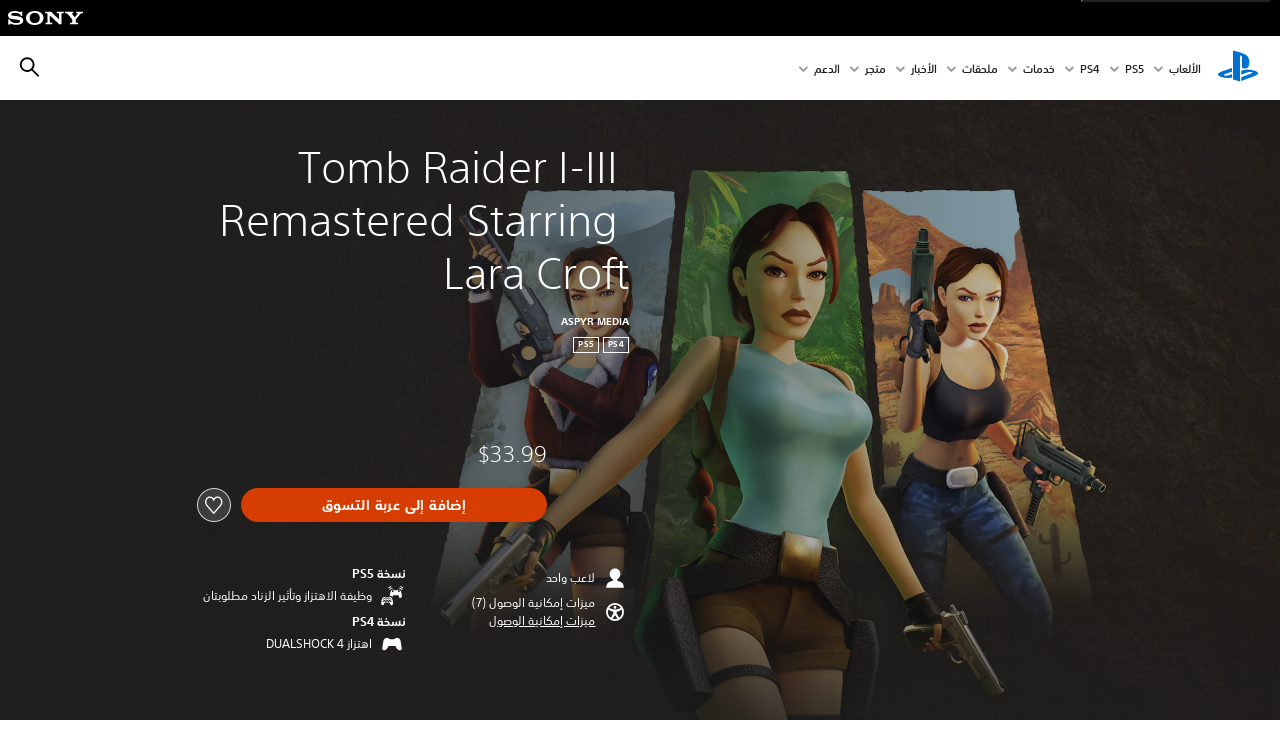

--- FILE ---
content_type: text/html;charset=utf-8
request_url: https://www.playstation.com/ar-bh/games/tomb-raider-I-III-remastered-starring-lara-croft/
body_size: 47068
content:
<!DOCTYPE HTML><html lang="ar-BH" xml:lang="ar-BH" dir="rtl"><head><link rel="preconnect" href="https://static.playstation.com" crossorigin/><link rel="preconnect" href="https://gmedia.playstation.com"/><link rel="dns-prefetch" href="https://static.playstation.com"/><link rel="dns-prefetch" href="https://gmedia.playstation.com"/><link rel="preconnect" href="https://web-toolbar.playstation.com" crossorigin/><link rel="dns-prefetch" href="https://web-toolbar.playstation.com"/><link rel="preconnect" href="https://assets.adobedtm.com" crossorigin/><link rel="dns-prefetch" href="https://assets.adobedtm.com"/><link rel="preconnect" href="https://fast.fonts.net" crossorigin/><link rel="dns-prefetch" href="https://fast.fonts.net"/><link rel="icon" type="image/png" href="https://gmedia.playstation.com/is/image/SIEPDC/ps-logo-favicon?$icon-16-16--t$" sizes="16x16"/><link rel="icon" type="image/png" href="https://gmedia.playstation.com/is/image/SIEPDC/ps-logo-favicon?$icon-32-32--t$" sizes="32x32"/><link rel="icon" type="image/png" href="https://gmedia.playstation.com/is/image/SIEPDC/ps-logo-favicon?$icon-96-96--t$" sizes="96x96"/><link rel="icon" type="image/png" href="https://gmedia.playstation.com/is/image/SIEPDC/ps-logo-favicon?$icon-128-128--t$" sizes="128x128"/><link rel="icon" type="image/png" href="https://gmedia.playstation.com/is/image/SIEPDC/ps-logo-favicon?$icon-196-196--t$" sizes="196x196"/><meta charset="UTF-8"/><meta name="template" content="auto-game-page"/><meta name="title" content="®PlayStation | ألعاب - Tomb Raider I-III Remastered Starring Lara Croft"/><meta name="pageType" content="game"/><meta property="fb:app_id" content="page-metadata-facebook-id"/><meta name="viewport" content="width=device-width, initial-scale=1.0, viewport-fit=cover"/><meta http-equiv="content-type" content="text/html; charset=UTF-8"/><link rel="canonical" href="https://www.playstation.com/ar-bh/games/tomb-raider-I-III-remastered-starring-lara-croft/"/><meta name="search_id" content="games/tomb-raider-I-III-remastered-starring-lara-croft"/><meta name="google-site-verification" content="jvlMmfTRRTE3uPjvMTN9tBdat6DrAF6_bIxyrSVBisc"/><link rel="alternate" hreflang="ja-jp" href="https://www.playstation.com/ja-jp/games/tomb-raider-I-III-remastered-starring-lara-croft/"><link rel="alternate" hreflang="es-ec" href="https://www.playstation.com/es-ec/games/tomb-raider-I-III-remastered-starring-lara-croft/"><link rel="alternate" hreflang="es-cr" href="https://www.playstation.com/es-cr/games/tomb-raider-I-III-remastered-starring-lara-croft/"><link rel="alternate" hreflang="es-bo" href="https://www.playstation.com/es-bo/games/tomb-raider-I-III-remastered-starring-lara-croft/"><link rel="alternate" hreflang="es-co" href="https://www.playstation.com/es-co/games/tomb-raider-I-III-remastered-starring-lara-croft/"><link rel="alternate" hreflang="es-ar" href="https://www.playstation.com/es-ar/games/tomb-raider-I-III-remastered-starring-lara-croft/"><link rel="alternate" hreflang="fr-ca" href="https://www.playstation.com/fr-ca/games/tomb-raider-I-III-remastered-starring-lara-croft/"><link rel="alternate" hreflang="es-gt" href="https://www.playstation.com/es-gt/games/tomb-raider-I-III-remastered-starring-lara-croft/"><link rel="alternate" hreflang="es-cl" href="https://www.playstation.com/es-cl/games/tomb-raider-I-III-remastered-starring-lara-croft/"><link rel="alternate" hreflang="es-pa" href="https://www.playstation.com/es-pa/games/tomb-raider-I-III-remastered-starring-lara-croft/"><link rel="alternate" hreflang="es-hn" href="https://www.playstation.com/es-hn/games/tomb-raider-I-III-remastered-starring-lara-croft/"><link rel="alternate" hreflang="es-uy" href="https://www.playstation.com/es-uy/games/tomb-raider-I-III-remastered-starring-lara-croft/"><link rel="alternate" hreflang="es-py" href="https://www.playstation.com/es-py/games/tomb-raider-I-III-remastered-starring-lara-croft/"><link rel="alternate" hreflang="es-ni" href="https://www.playstation.com/es-ni/games/tomb-raider-I-III-remastered-starring-lara-croft/"><link rel="alternate" hreflang="es-pe" href="https://www.playstation.com/es-pe/games/tomb-raider-I-III-remastered-starring-lara-croft/"><link rel="alternate" hreflang="es-mx" href="https://www.playstation.com/es-mx/games/tomb-raider-I-III-remastered-starring-lara-croft/"><link rel="alternate" hreflang="es-sv" href="https://www.playstation.com/es-sv/games/tomb-raider-I-III-remastered-starring-lara-croft/"><link rel="alternate" hreflang="pt-br" href="https://www.playstation.com/pt-br/games/tomb-raider-I-III-remastered-starring-lara-croft/"><link rel="alternate" hreflang="en-ca" href="https://www.playstation.com/en-ca/games/tomb-raider-I-III-remastered-starring-lara-croft/"><link rel="alternate" hreflang="en-us" href="https://www.playstation.com/en-us/games/tomb-raider-I-III-remastered-starring-lara-croft/"><link rel="alternate" hreflang="ar-lb" href="https://www.playstation.com/ar-lb/games/tomb-raider-I-III-remastered-starring-lara-croft/"><link rel="alternate" hreflang="en-lb" href="https://www.playstation.com/en-lb/games/tomb-raider-I-III-remastered-starring-lara-croft/"><link rel="alternate" hreflang="ar-bh" href="https://www.playstation.com/ar-bh/games/tomb-raider-I-III-remastered-starring-lara-croft/"><link rel="alternate" hreflang="en-bh" href="https://www.playstation.com/en-bh/games/tomb-raider-I-III-remastered-starring-lara-croft/"><link rel="alternate" hreflang="ar-kw" href="https://www.playstation.com/ar-kw/games/tomb-raider-I-III-remastered-starring-lara-croft/"><link rel="alternate" hreflang="en-kw" href="https://www.playstation.com/en-kw/games/tomb-raider-I-III-remastered-starring-lara-croft/"><link rel="alternate" hreflang="en-za" href="https://www.playstation.com/en-za/games/tomb-raider-I-III-remastered-starring-lara-croft/"><link rel="alternate" hreflang="sl-si" href="https://www.playstation.com/sl-si/games/tomb-raider-I-III-remastered-starring-lara-croft/"><link rel="alternate" hreflang="en-si" href="https://www.playstation.com/en-si/games/tomb-raider-I-III-remastered-starring-lara-croft/"><link rel="alternate" hreflang="en-tr" href="https://www.playstation.com/en-tr/games/tomb-raider-I-III-remastered-starring-lara-croft/"><link rel="alternate" hreflang="tr-tr" href="https://www.playstation.com/tr-tr/games/tomb-raider-I-III-remastered-starring-lara-croft/"><link rel="alternate" hreflang="ro-ro" href="https://www.playstation.com/ro-ro/games/tomb-raider-I-III-remastered-starring-lara-croft/"><link rel="alternate" hreflang="en-ro" href="https://www.playstation.com/en-ro/games/tomb-raider-I-III-remastered-starring-lara-croft/"><link rel="alternate" hreflang="de-at" href="https://www.playstation.com/de-at/games/tomb-raider-I-III-remastered-starring-lara-croft/"><link rel="alternate" hreflang="en-se" href="https://www.playstation.com/en-se/games/tomb-raider-I-III-remastered-starring-lara-croft/"><link rel="alternate" hreflang="sv-se" href="https://www.playstation.com/sv-se/games/tomb-raider-I-III-remastered-starring-lara-croft/"><link rel="alternate" hreflang="fr-be" href="https://www.playstation.com/fr-be/games/tomb-raider-I-III-remastered-starring-lara-croft/"><link rel="alternate" hreflang="nl-be" href="https://www.playstation.com/nl-be/games/tomb-raider-I-III-remastered-starring-lara-croft/"><link rel="alternate" hreflang="pl-pl" href="https://www.playstation.com/pl-pl/games/tomb-raider-I-III-remastered-starring-lara-croft/"><link rel="alternate" hreflang="fr-fr" href="https://www.playstation.com/fr-fr/games/tomb-raider-I-III-remastered-starring-lara-croft/"><link rel="alternate" hreflang="en-sk" href="https://www.playstation.com/en-sk/games/tomb-raider-I-III-remastered-starring-lara-croft/"><link rel="alternate" hreflang="sk-sk" href="https://www.playstation.com/sk-sk/games/tomb-raider-I-III-remastered-starring-lara-croft/"><link rel="alternate" hreflang="de-lu" href="https://www.playstation.com/de-lu/games/tomb-raider-I-III-remastered-starring-lara-croft/"><link rel="alternate" hreflang="fr-lu" href="https://www.playstation.com/fr-lu/games/tomb-raider-I-III-remastered-starring-lara-croft/"><link rel="alternate" hreflang="fr-ch" href="https://www.playstation.com/fr-ch/games/tomb-raider-I-III-remastered-starring-lara-croft/"><link rel="alternate" hreflang="it-ch" href="https://www.playstation.com/it-ch/games/tomb-raider-I-III-remastered-starring-lara-croft/"><link rel="alternate" hreflang="de-ch" href="https://www.playstation.com/de-ch/games/tomb-raider-I-III-remastered-starring-lara-croft/"><link rel="alternate" hreflang="fi-fi" href="https://www.playstation.com/fi-fi/games/tomb-raider-I-III-remastered-starring-lara-croft/"><link rel="alternate" hreflang="en-fi" href="https://www.playstation.com/en-fi/games/tomb-raider-I-III-remastered-starring-lara-croft/"><link rel="alternate" hreflang="hu-hu" href="https://www.playstation.com/hu-hu/games/tomb-raider-I-III-remastered-starring-lara-croft/"><link rel="alternate" hreflang="en-hu" href="https://www.playstation.com/en-hu/games/tomb-raider-I-III-remastered-starring-lara-croft/"><link rel="alternate" hreflang="en-in" href="https://www.playstation.com/en-in/games/tomb-raider-I-III-remastered-starring-lara-croft/"><link rel="alternate" hreflang="el-gr" href="https://www.playstation.com/el-gr/games/tomb-raider-I-III-remastered-starring-lara-croft/"><link rel="alternate" hreflang="en-gr" href="https://www.playstation.com/en-gr/games/tomb-raider-I-III-remastered-starring-lara-croft/"><link rel="alternate" hreflang="da-dk" href="https://www.playstation.com/da-dk/games/tomb-raider-I-III-remastered-starring-lara-croft/"><link rel="alternate" hreflang="en-mt" href="https://www.playstation.com/en-mt/games/tomb-raider-I-III-remastered-starring-lara-croft/"><link rel="alternate" hreflang="he-il" href="https://www.playstation.com/he-il/games/tomb-raider-I-III-remastered-starring-lara-croft/"><link rel="alternate" hreflang="en-il" href="https://www.playstation.com/en-il/games/tomb-raider-I-III-remastered-starring-lara-croft/"><link rel="alternate" hreflang="en-nz" href="https://www.playstation.com/en-nz/games/tomb-raider-I-III-remastered-starring-lara-croft/"><link rel="alternate" hreflang="en-pl" href="https://www.playstation.com/en-pl/games/tomb-raider-I-III-remastered-starring-lara-croft/"><link rel="alternate" hreflang="en-ie" href="https://www.playstation.com/en-ie/games/tomb-raider-I-III-remastered-starring-lara-croft/"><link rel="alternate" hreflang="en-cz" href="https://www.playstation.com/en-cz/games/tomb-raider-I-III-remastered-starring-lara-croft/"><link rel="alternate" hreflang="en-no" href="https://www.playstation.com/en-no/games/tomb-raider-I-III-remastered-starring-lara-croft/"><link rel="alternate" hreflang="no-no" href="https://www.playstation.com/no-no/games/tomb-raider-I-III-remastered-starring-lara-croft/"><link rel="alternate" hreflang="en-cy" href="https://www.playstation.com/en-cy/games/tomb-raider-I-III-remastered-starring-lara-croft/"><link rel="alternate" hreflang="ar-ae" href="https://www.playstation.com/ar-ae/games/tomb-raider-I-III-remastered-starring-lara-croft/"><link rel="alternate" hreflang="en-ae" href="https://www.playstation.com/en-ae/games/tomb-raider-I-III-remastered-starring-lara-croft/"><link rel="alternate" hreflang="en-hr" href="https://www.playstation.com/en-hr/games/tomb-raider-I-III-remastered-starring-lara-croft/"><link rel="alternate" hreflang="hr-hr" href="https://www.playstation.com/hr-hr/games/tomb-raider-I-III-remastered-starring-lara-croft/"><link rel="alternate" hreflang="ar-sa" href="https://www.playstation.com/ar-sa/games/tomb-raider-I-III-remastered-starring-lara-croft/"><link rel="alternate" hreflang="en-sa" href="https://www.playstation.com/en-sa/games/tomb-raider-I-III-remastered-starring-lara-croft/"><link rel="alternate" hreflang="en-dk" href="https://www.playstation.com/en-dk/games/tomb-raider-I-III-remastered-starring-lara-croft/"><link rel="alternate" hreflang="ar-om" href="https://www.playstation.com/ar-om/games/tomb-raider-I-III-remastered-starring-lara-croft/"><link rel="alternate" hreflang="en-om" href="https://www.playstation.com/en-om/games/tomb-raider-I-III-remastered-starring-lara-croft/"><link rel="alternate" hreflang="bg-bg" href="https://www.playstation.com/bg-bg/games/tomb-raider-I-III-remastered-starring-lara-croft/"><link rel="alternate" hreflang="en-bg" href="https://www.playstation.com/en-bg/games/tomb-raider-I-III-remastered-starring-lara-croft/"><link rel="alternate" hreflang="ar-qa" href="https://www.playstation.com/ar-qa/games/tomb-raider-I-III-remastered-starring-lara-croft/"><link rel="alternate" hreflang="en-qa" href="https://www.playstation.com/en-qa/games/tomb-raider-I-III-remastered-starring-lara-croft/"><link rel="alternate" hreflang="en-gb" href="https://www.playstation.com/en-gb/games/tomb-raider-I-III-remastered-starring-lara-croft/"><link rel="alternate" hreflang="en-au" href="https://www.playstation.com/en-au/games/tomb-raider-I-III-remastered-starring-lara-croft/"><link rel="alternate" hreflang="cs-cz" href="https://www.playstation.com/cs-cz/games/tomb-raider-I-III-remastered-starring-lara-croft/"><link rel="alternate" hreflang="pt-pt" href="https://www.playstation.com/pt-pt/games/tomb-raider-I-III-remastered-starring-lara-croft/"><link rel="alternate" hreflang="es-es" href="https://www.playstation.com/es-es/games/tomb-raider-I-III-remastered-starring-lara-croft/"><link rel="alternate" hreflang="it-it" href="https://www.playstation.com/it-it/games/tomb-raider-I-III-remastered-starring-lara-croft/"><link rel="alternate" hreflang="ru-ua" href="https://www.playstation.com/ru-ua/games/tomb-raider-I-III-remastered-starring-lara-croft/"><link rel="alternate" hreflang="uk-ua" href="https://www.playstation.com/uk-ua/games/tomb-raider-I-III-remastered-starring-lara-croft/"><link rel="alternate" hreflang="sr-rs" href="https://www.playstation.com/sr-rs/games/tomb-raider-I-III-remastered-starring-lara-croft/"><link rel="alternate" hreflang="de-de" href="https://www.playstation.com/de-de/games/tomb-raider-I-III-remastered-starring-lara-croft/"><link rel="alternate" hreflang="nl-nl" href="https://www.playstation.com/nl-nl/games/tomb-raider-I-III-remastered-starring-lara-croft/"><link rel="alternate" hreflang="en-is" href="https://www.playstation.com/en-is/games/tomb-raider-I-III-remastered-starring-lara-croft/"><link rel="alternate" href="https://www.playstation.com/country-selector/index.html" hreflang="x-default"/><link rel="preload" as="style" href="https://static.playstation.com/font-stack/v1/css/font-all.css"/><link rel="stylesheet" href="https://static.playstation.com/font-stack/v1/css/font-all.css"/><link rel="preload" as="style" href="https://static.playstation.com/font-stack/v1/css/font-sst-condensed.css"/><link rel="stylesheet" href="https://static.playstation.com/font-stack/v1/css/font-sst-condensed.css"/><script id="targetSegments" type="application/json"> [{"id":0,"name":"5F71962D"},{"id":1,"name":"B6123318"},{"id":2,"name":"2024B0F4"},{"id":3,"name":"5B5A825F"},{"id":4,"name":"084F335C"},{"id":5,"name":"7F4803CA"},{"id":6,"name":"98F02ECD"},{"id":7,"name":"274AF896"},{"id":8,"name":"B92E6D35"},{"id":9,"name":"0DE4522D"},{"id":10,"name":"7B27409A"},{"id":11,"name":"CC6C2C23"},{"id":12,"name":"FAF10240"},{"id":13,"name":"8DF632D6"},{"id":14,"name":"14FF636C"},{"id":15,"name":"63F853FA"},{"id":16,"name":"FD9CC659"},{"id":17,"name":"8A9BF6CF"},{"id":18,"name":"1392A775"},{"id":19,"name":"649597E3"},{"id":20,"name":"0D0CF3E2"},{"id":21,"name":"EBF6AFE3"},{"id":22,"name":"72FFFE59"},{"id":23,"name":"9B9C5B6C"},{"id":24,"name":"05F8CECF"},{"id":25,"name":"FF94F2AD"},{"id":26,"name":"8893C23B"},{"id":27,"name":"119A9381"},{"id":28,"name":"669DA317"},{"id":29,"name":"C051793C"},{"id":30,"name":"2932DC09"},{"id":31,"name":"5E35EC9F"},{"id":32,"name":"5445284C"},{"id":33,"name":"EFF71E5B"},{"id":34,"name":"234218DA"},{"id":35,"name":"BD268D79"},{"id":36,"name":"242FDCC3"},{"id":37,"name":"CA21BDEF"},{"id":38,"name":"5328EC55"},{"id":39,"name":"01F97F77"},{"id":40,"name":"F6EC2F1A"},{"id":41,"name":"76FE4FE1"},{"id":42,"name":"E89ADA42"},{"id":43,"name":"1F8F8A2F"},{"id":44,"name":"5BBEF5AB"},{"id":45,"name":"C5DA6008"},{"id":46,"name":"2CB9C53D"},{"id":47,"name":"B2DD509E"}] </script><link rel="preload" as="style" href="/etc.clientlibs/global_pdc/clientlibs/auto-clientlibs/pdc.vendor.min.f20960effad97314481de7f7dc8448b2.css" type="text/css"><link rel="stylesheet" href="/etc.clientlibs/global_pdc/clientlibs/auto-clientlibs/pdc.vendor.min.f20960effad97314481de7f7dc8448b2.css" type="text/css"><link rel="preload" as="style" href="/etc.clientlibs/global_pdc/clientlibs/clientlibs-jetstream.min.42e9e6b060559b03ab7e0b3569be89ed.css" type="text/css"><link rel="stylesheet" href="/etc.clientlibs/global_pdc/clientlibs/clientlibs-jetstream.min.42e9e6b060559b03ab7e0b3569be89ed.css" type="text/css"><link rel="preload" as="style" href="/etc.clientlibs/global_pdc/clientlibs/auto-clientlibs/pdc.designkit.min.e9215c0505283e427d7d1865939bfb0b.css" type="text/css"><link rel="stylesheet" href="/etc.clientlibs/global_pdc/clientlibs/auto-clientlibs/pdc.designkit.min.e9215c0505283e427d7d1865939bfb0b.css" type="text/css"><script type="text/javascript" src="/etc.clientlibs/global_pdc/clientlibs/auto-clientlibs/pdc.jquery.min.cf2fbbf84281d9ecbffb4993203d543b.js"></script><script type="text/javascript" src="/etc.clientlibs/global_pdc/clientlibs/auto-clientlibs/pdc.prelaunch.min.febf637718dde7a6b0ef56798a1b9338.js"></script><script src="//assets.adobedtm.com/3dc13bcabc29/e1d3c7e41fac/launch-c1f03f5b4bc6.min.js"></script><script type="text/javascript" src="/etc.clientlibs/global_pdc/clientlibs/auto-clientlibs/pdc.vendor.min.243bbd466f7c169eff3162d39e1be2b4.js" defer></script><script type="text/javascript" src="/etc.clientlibs/global_pdc/clientlibs/clientlibs-inaemvendor.min.d4f3a73ec26bc58fabfbfd7f152bf9a1.js" defer></script><script> window.schema_highlighter = { accountId: "Sony", outputCache: true }; </script><script async src="https://cdn.schemaapp.com/javascript/highlight.js"></script><meta name="wca-ssr-version" content="3.36.0"><meta name="wca-locale" content="ar-BH"><meta name="wca-theme" content="light"><script id="wca-config-overrides" type="application/json"> {"feature":{"oneTrustNoticeEnabled":true},"client":{"webCheckout":{"unifiedCartEnabled":true}}}</script><link rel="preconnect" href="https://static.playstation.com" crossorigin><link rel="dns-prefetch" href="https://static.playstation.com"><link rel="preconnect" href="https://web.np.playstation.com/api/graphql/v1"><link rel="dns-prefetch" href="https://web.np.playstation.com/api/graphql/v1"><link rel="preconnect" href="https://image.api.playstation.com" crossorigin><link rel="dns-prefetch" href="https://image.api.playstation.com"><link rel="dns-prefetch" href="https://checkout.playstation.com"><link rel="preconnect" href="https://cdn.cookielaw.org" crossorigin><link rel="dns-prefetch" href="https://cdn.cookielaw.org"><link rel="stylesheet" href="https://static.playstation.com/base-styles/v0/psw-styles.css"><script id="wca-config" type="application/json"> {"env":"production","name":"@sie-private/web-commerce-anywhere","version":"3.36.0","gitBranch":"default-branch","gitSha":"c2056e7039637ced75d98feb663622308260db07","psnAppVersion":"@sie-private/web-commerce-anywhere/3.36.0-c2056e7039637ced75d98feb663622308260db07","isoenv":"psnnp/np","client":{"downloadHref":"https://library.playstation.com/recently-purchased","activateConsoleHref":"https://id.sonyentertainmentnetwork.com/id/management_ca/#/p/device_management","wishlistHref":"https://library.playstation.com/wishlist","webStore":{"origin":"https://store.playstation.com"},"cookieMonster":{"origin":"https://id.sonyentertainmentnetwork.com"},"productUrlSchema":"https://store.playstation.com/{locale}/product/{productId}","evidon":{"origin":"https://c.evidon.com"},"oneTrust":{"origin":"https://cdn.cookielaw.org"},"publicPath":"https://static.playstation.com/wca/v2/","manifest":{"src":{"core":{"js":["https://static.playstation.com/wca/v2/js/common.6238b55b3add4ac6f627.js","https://static.playstation.com/wca/v2/js/ui-components.32c7e9dbbc1d57d6af69.js","https://static.playstation.com/wca/v2/js/main.4c4f2234a40d09f21954.js","https://static.playstation.com/wca/v2/js/network.96990c6fa80eeb3e1005.js","https://static.playstation.com/wca/v2/js/telemetry.8c4047a5e033ca797349.js","https://static.playstation.com/wca/v2/js/ui-framework.b63e4dd729e6360e79ce.js"],"css":[]},"addOns":{"js":["https://static.playstation.com/wca/v2/js/addOns.2aa6a770269cae36ee5c.js"],"css":[]},"compatibilityNotices":{"js":["https://static.playstation.com/wca/v2/js/compatibilityNotices.8ac6043d04f554be2e96.js"],"css":[]},"contentRating":{"js":["https://static.playstation.com/wca/v2/js/contentRating.6fe4709f245887f1ff59.js"],"css":[]},"ctaWithPrice":{},"footer":{"js":["https://static.playstation.com/wca/v2/js/footer.431913da0251c195e4d9.js"],"css":[]},"friendsWhoPlay":{"js":["https://static.playstation.com/wca/v2/js/friendsWhoPlay.a07f9bb836fc30acbdf8.js"],"css":[]},"gameBackgroundImage":{"js":["https://static.playstation.com/wca/v2/js/gameBackgroundImage.6a77c22174f440aa1342.js"],"css":[]},"gameInfo":{"js":["https://static.playstation.com/wca/v2/js/gameInfo.53fb86e9149c4f872654.js"],"css":[]},"gameOverview":{},"gameTitle":{"js":["https://static.playstation.com/wca/v2/js/gameTitle.93cf05989dc5a630a0d3.js"],"css":[]},"legalText":{"js":["https://static.playstation.com/wca/v2/js/legalText.fcef5c351a7a7f178ecf.js"],"css":[]},"upsell":{"js":["https://static.playstation.com/wca/v2/js/upsell.a6c2d908bd9a1d26e414.js"],"css":[]},"accessibilityFeatures":{"js":["https://static.playstation.com/wca/v2/js/accessibilityFeatures.063560c050bfc5f1afee.js"],"css":[]},"mediaCarousel":{"js":["https://static.playstation.com/wca/v2/js/mediaCarousel.4dd23482d4b3086b5c54.js"],"css":[]},"physicalProductMetadata":{"js":["https://static.playstation.com/wca/v2/js/physicalProductMetadata.851a5505925e95fe9147.js"],"css":[]},"starRating":{"js":["https://static.playstation.com/wca/v2/js/starRating.71383e134584726a7695.js"],"css":[]},"tierDiscountBadge":{"js":["https://static.playstation.com/wca/v2/js/tierDiscountBadge.3b17919422fac0c01f09.js"],"css":[]},"tierSelector":{"js":["https://static.playstation.com/wca/v2/js/tierSelector.aeac3057dee80c9f30d0.js"],"css":[]},"tierSelectorFull":{"js":["https://static.playstation.com/wca/v2/js/tierSelectorFull.113024289b98c7171ab3.js"],"css":[]}},"gensen":{"ar-ae":"https://static.playstation.com/wca/v2/gensen/ar-ae.9fa6ac3d.json","en-us":"https://static.playstation.com/wca/v2/gensen/en-us.40bb2123.json","en-gb":"https://static.playstation.com/wca/v2/gensen/en-gb.baaaa55f.json","bg-bg":"https://static.playstation.com/wca/v2/gensen/bg-bg.cf749fc9.json","cs-cz":"https://static.playstation.com/wca/v2/gensen/cs-cz.4894c2f4.json","da-dk":"https://static.playstation.com/wca/v2/gensen/da-dk.cd383c00.json","de-de":"https://static.playstation.com/wca/v2/gensen/de-de.43338720.json","el-gr":"https://static.playstation.com/wca/v2/gensen/el-gr.cecbe104.json","es-419":"https://static.playstation.com/wca/v2/gensen/es-419.21828caa.json","es-es":"https://static.playstation.com/wca/v2/gensen/es-es.89df1a83.json","fi-fi":"https://static.playstation.com/wca/v2/gensen/fi-fi.85e6ef75.json","fr-ca":"https://static.playstation.com/wca/v2/gensen/fr-ca.324c5286.json","fr-fr":"https://static.playstation.com/wca/v2/gensen/fr-fr.41408317.json","he-il":"https://static.playstation.com/wca/v2/gensen/he-il.6970e360.json","hr-hr":"https://static.playstation.com/wca/v2/gensen/hr-hr.ca2bc12b.json","hu-hu":"https://static.playstation.com/wca/v2/gensen/hu-hu.93325f20.json","id-id":"https://static.playstation.com/wca/v2/gensen/id-id.fc13dfff.json","it-it":"https://static.playstation.com/wca/v2/gensen/it-it.3dc541b4.json","ja-jp":"https://static.playstation.com/wca/v2/gensen/ja-jp.50db5359.json","ko-kr":"https://static.playstation.com/wca/v2/gensen/ko-kr.86e2b8bb.json","nl-nl":"https://static.playstation.com/wca/v2/gensen/nl-nl.8e38f02d.json","no-no":"https://static.playstation.com/wca/v2/gensen/no-no.8d2e8c2d.json","pl-pl":"https://static.playstation.com/wca/v2/gensen/pl-pl.fa8fd0e9.json","pt-br":"https://static.playstation.com/wca/v2/gensen/pt-br.9e7e356f.json","pt-pt":"https://static.playstation.com/wca/v2/gensen/pt-pt.f5b96828.json","ro-ro":"https://static.playstation.com/wca/v2/gensen/ro-ro.46f9ee16.json","ru-ru":"https://static.playstation.com/wca/v2/gensen/ru-ru.5f89185f.json","sk-sk":"https://static.playstation.com/wca/v2/gensen/sk-sk.c642108a.json","sl-si":"https://static.playstation.com/wca/v2/gensen/sl-si.94689940.json","sr-rs":"https://static.playstation.com/wca/v2/gensen/sr-rs.0a4d2cbb.json","sv-se":"https://static.playstation.com/wca/v2/gensen/sv-se.573bca6b.json","th-th":"https://static.playstation.com/wca/v2/gensen/th-th.6055219d.json","tr-tr":"https://static.playstation.com/wca/v2/gensen/tr-tr.a9ea7a63.json","uk-ua":"https://static.playstation.com/wca/v2/gensen/uk-ua.f3953b31.json","vi-vn":"https://static.playstation.com/wca/v2/gensen/vi-vn.08d3a8f6.json","zh-hans":"https://static.playstation.com/wca/v2/gensen/zh-hans.1439f79e.json","zh-hant":"https://static.playstation.com/wca/v2/gensen/zh-hant.0404e047.json","zz-zz":"https://static.playstation.com/wca/v2/gensen/zz-zz.f4e7c5c8.json"}},"session":{"isSignedInCookie":"isSignedIn"},"webCheckout":{"name":"embeddedcart","clientId":"2dec2b13-57dc-4966-8294-6df0d627e109","origin":"https://checkout.playstation.com","loadTimeout":30000,"unifiedCartEnabled":false},"webCommerceAnywhere":{"origin":"https://web-commerce-anywhere.playstation.com"}},"staticAsset":{"iconOrigin":"https://static.playstation.com/icons/v0/","imageOrigin":"https://static.playstation.com/images/v0/","imageManagerOrigin":"https://image.api.playstation.com","fontsMain":"https://static.playstation.com/font-stack/v1/css/font-all-no-italic.css","stylesMain":"https://static.playstation.com/base-styles/v0/psw-styles.css"},"feature":{"queryWhitelist":true,"telemetryReporting":true,"enableUpsellCtas":true,"enableWishlistCta":true,"telemetrySamplingThreshold":10,"evidonNoticeEnabled":false,"enableEvidonScript":false,"oneTrustNoticeEnabled":true,"enableOneTrustScript":true,"enableBundling":false,"enableTierSelectorFull":false,"enableDynamicBenefitList":false},"service":{"gql":{"origin":"https://web.np.playstation.com/api/graphql/v1"},"sbahn":{"proxyUrl":null}}} </script><script defer crossorigin src="https://static.playstation.com/wca/v2/js/common.6238b55b3add4ac6f627.js" type="application/javascript"></script><script defer crossorigin src="https://static.playstation.com/wca/v2/js/ui-components.32c7e9dbbc1d57d6af69.js" type="application/javascript"></script><script defer crossorigin src="https://static.playstation.com/wca/v2/js/main.4c4f2234a40d09f21954.js" type="application/javascript"></script><script defer crossorigin src="https://static.playstation.com/wca/v2/js/network.96990c6fa80eeb3e1005.js" type="application/javascript"></script><script defer crossorigin src="https://static.playstation.com/wca/v2/js/telemetry.8c4047a5e033ca797349.js" type="application/javascript"></script><script defer crossorigin src="https://static.playstation.com/wca/v2/js/ui-framework.b63e4dd729e6360e79ce.js" type="application/javascript"></script><title>Tomb Raider I-III Remastered Starring Lara Croft</title><meta name="description" content="لارا كروفت تعود"><script id="mfe-jsonld-tags" type="application/ld+json">{"@context":"http://schema.org","@type":"Product","name":"Tomb Raider I-III Remastered Starring Lara Croft","category":"لعبة كاملة","description":"لارا كروفت تعود","sku":"EP1875-PPSA16902_00-TOMBRAIDER123224","image":"https://image.api.playstation.com/vulcan/ap/rnd/202402/0221/b10e4dff0c3c4ba38ef9a331671b156c70bdfadc32a8f5cf.png","offers":{"@type":"Offer","price":33.99,"priceCurrency":"USD"}}</script><meta property="og:title" content="Tomb Raider I-III Remastered Starring Lara Croft"><meta property="og:url" content="https://www.playstation.com/ar-bh/games/tomb-raider-i-iii-remastered-starring-lara-croft"><meta property="og:type" content="game"><meta property="og:description" content="لارا كروفت تعود"><meta property="og:image" content="https://image.api.playstation.com/vulcan/ap/rnd/202402/0221/b10e4dff0c3c4ba38ef9a331671b156c70bdfadc32a8f5cf.png"><meta property="og:locale" content="ar_bh"><meta property="og:site_name" content="PlayStation"><meta name="twitter:card" content="twitter"><meta name="twitter:title" content="Tomb Raider I-III Remastered Starring Lara Croft"><meta name="twitter:description" content="لارا كروفت تعود"><meta name="twitter:image:src" content="https://image.api.playstation.com/vulcan/ap/rnd/202402/0221/b10e4dff0c3c4ba38ef9a331671b156c70bdfadc32a8f5cf.png"><meta name="twitter:site" content="@PlayStation"><meta name="twitter:creator" content="@PlayStation"><meta name="image" content="https://image.api.playstation.com/vulcan/ap/rnd/202402/0221/b10e4dff0c3c4ba38ef9a331671b156c70bdfadc32a8f5cf.png"/><meta name="release_date_timestamp" content="1707858000000"/><meta name="releaseDate" content="2024-02-13T21:00:00Z"/><meta name="genres" content="حركة"/><meta name="name" content="Tomb Raider I-III Remastered Starring Lara Croft"/><meta name="publisher" content="ASPYR MEDIA"/><meta name="contentRating" content="GENERIC_16"/><meta name="platformRank" content="15"/><meta name="productType" content="FULL_GAME"/><meta name="searchtitle" content="Tomb Raider I-III Remastered Starring Lara Croft"/><meta name="platforms" content="PS4,PS5"/><script type="application/ld+json"> {"@context":"https://schema.org","@type":"BreadcrumbList","itemListElement":[{"@type":"ListItem","position":1,"name":"الصفحة الرئيسية\n","item":"https://www.playstation.com/ar-bh/"},{"@type":"ListItem","position":2,"name":"الألعاب ","item":"https://www.playstation.com/ar-bh/games/"},{"@type":"ListItem","position":3,"name":"Tomb Raider I-III Remastered Starring Lara Croft"}]} </script></head><body class="basepage page basicpage" data-template="auto-game-page" data-region="EMEA" data-locale="ar-bh" data-mercury-locale="ar" data-page-category="Game Detail" data-age-gate-type="DOB" data-date-format="dd/MM/YYYY" data-age-threshold="18" data-cookie-timeout="30" data-base-io-url="https://io.playstation.com" data-wc-api="https://web-commerce-anywhere.playstation.com" data-arkham-api="https://web.np.playstation.com" data-store-disabled="true" data-store-lang="ar" data-store-locale="bh" data-game-info="{&#34;name&#34;:&#34;Tomb Raider I-III Remastered Starring Lara Croft&#34;,&#34;category&#34;:&#34;FULL_GAME&#34;,&#34;attributes&#34;:{&#34;developer&#34;:null,&#34;publisher&#34;:null,&#34;id&#34;:&#34;&#34;}}" data-product-info="{&#34;compatibilityNotices&#34;:[&#34;NO_OF_PLAYERS&#34;,&#34;DUALSHOCK4_VIBRATION&#34;,&#34;PS5_VIBRATION&#34;,&#34;PS5_TRIGGER_EFFECT&#34;],&#34;conceptId&#34;:&#34;10008568&#34;,&#34;contentRating&#34;:&#34;GENERIC_16&#34;,&#34;genres&#34;:[&#34;ACTION&#34;],&#34;hasAddons&#34;:false,&#34;hasContentRating&#34;:true,&#34;hasPublisherLegal&#34;:true,&#34;hasSellableItems&#34;:true,&#34;hasUpsells&#34;:true,&#34;image&#34;:&#34;https://image.api.playstation.com/vulcan/ap/rnd/202402/0221/b10e4dff0c3c4ba38ef9a331671b156c70bdfadc32a8f5cf.png&#34;,&#34;minimumAge&#34;:18,&#34;name&#34;:&#34;Tomb Raider I-III Remastered Starring Lara Croft&#34;,&#34;platforms&#34;:[&#34;PS4&#34;,&#34;PS5&#34;],&#34;productId&#34;:&#34;EP1875-PPSA16902_00-TOMBRAIDER123224&#34;,&#34;price&#34;:33.99,&#34;priceCurrency&#34;:&#34;USD&#34;,&#34;productType&#34;:&#34;FULL_GAME&#34;,&#34;publisher&#34;:&#34;ASPYR MEDIA&#34;,&#34;releaseDate&#34;:&#34;2024-02-13T21:00:00Z&#34;,&#34;skuIds&#34;:[&#34;EP1875-PPSA16902_00-TOMBRAIDER123224-E002&#34;,&#34;EP1875-PPSA16902_00-0444984755031506-E001&#34;],&#34;skus&#34;:[{&#34;conceptId&#34;:&#34;10008568&#34;,&#34;contentRating&#34;:&#34;GENERIC_16&#34;,&#34;skuId&#34;:&#34;EP1875-PPSA16902_00-TOMBRAIDER123224-E002&#34;,&#34;price&#34;:33.99,&#34;priceCurrency&#34;:&#34;USD&#34;,&#34;genres&#34;:[&#34;ACTION&#34;],&#34;name&#34;:&#34;Tomb Raider I-III Remastered Starring Lara Croft&#34;,&#34;productId&#34;:&#34;EP1875-PPSA16902_00-TOMBRAIDER123224&#34;,&#34;productType&#34;:&#34;FULL_GAME&#34;,&#34;publisher&#34;:&#34;ASPYR MEDIA&#34;,&#34;releaseDate&#34;:&#34;2024-02-13T21:00:00Z&#34;},{&#34;conceptId&#34;:&#34;10008568&#34;,&#34;contentRating&#34;:&#34;GENERIC_16&#34;,&#34;skuId&#34;:&#34;EP1875-PPSA16902_00-0444984755031506-E001&#34;,&#34;price&#34;:61.99,&#34;priceCurrency&#34;:&#34;USD&#34;,&#34;genres&#34;:[&#34;ACTION&#34;],&#34;name&#34;:&#34;Tomb Raider I-VI Remastered&#34;,&#34;productId&#34;:&#34;EP1875-PPSA16902_00-0444984755031506&#34;,&#34;productType&#34;:&#34;GAME_BUNDLE&#34;,&#34;publisher&#34;:&#34;ASPYR MEDIA&#34;,&#34;releaseDate&#34;:&#34;2025-02-14T15:00:00Z&#34;}]}" data-advanced-age-gate="false" data-rating-age-threshold="18" data-auto-trigger-gated-page="false" data-sf-custom-domain="https://sie-calypso.my.salesforce.com" data-sf-env-1="https://ps-support.playstation.com" data-sf-env-2="https://service.force.com" data-sf-id="00D3h00000669Bv" data-sf-base-live-agent-content-url="https://c.la1-core1.sfdc-8tgtt5.salesforceliveagent.com/content" data-sf-base-live-agent-url="https://d.la1-core1.sfdc-8tgtt5.salesforceliveagent.com/chat" data-run-mode="publish" data-rated-mature="true"><script src="/etc.clientlibs/global_pdc/clientlibs/auto-clientlibs/pdc.preload.min.184c0cecddcbcfaa8b016a1d86ceaf15.js"></script><section id="shared-nav-root"><div id="shared-nav-container"><header id="shared-nav"><div id='sb-social-toolbar-root'></div></header></div></section><div class="root"><div class="gdk root container responsivegrid" id="gdk__content"><div class=" cmp-container"><div class="root"><div class="gdk root container responsivegrid"><div class=" cmp-container"><div class="gamehero"><div class="game-hero__wrapper +hasStarRating gpdc-section theme--dark game-hero--full +hasBatarang" data-hero-custom-theme-color="false"><div class="game-hero"><div class="game-hero__keyart"><script id="env:76bb67e0-c02d-11f0-832e-b9dfb1dd8081" type="application/json">{"args":{"conceptId":"10008568"},"overrides":{"legacy":true,"locale":"ar-bh","theme":"dark"},"cache":{"Product:EP1875-PPSA16902_00-TOMBRAIDER123224":{"id":"EP1875-PPSA16902_00-TOMBRAIDER123224","__typename":"Product","name":"Tomb Raider I-III Remastered Starring Lara Croft","personalizedMeta":{"__typename":"PersonalizedMeta","media":[{"__typename":"Media","role":"PREVIEW","type":"VIDEO","url":"https://vulcan.dl.playstation.net/img/rnd/202402/1405/ac2f94ee4380fd5c9ff8145757b2aee8354794d170bb0653.mp4"},{"__typename":"Media","role":"BACKGROUND","type":"IMAGE","url":"https://image.api.playstation.com/vulcan/ap/rnd/202402/0221/11129a32d3eaa0edd75f41333341985a6bc47b197e3940ed.png"},{"__typename":"Media","role":"FOUR_BY_THREE_BANNER","type":"IMAGE","url":"https://image.api.playstation.com/vulcan/ap/rnd/202402/0221/f36c85bce08c5007e8826a5a4fd0f062062956389c513900.png"},{"__typename":"Media","role":"GAMEHUB_COVER_ART","type":"IMAGE","url":"https://image.api.playstation.com/vulcan/ap/rnd/202402/0822/eb89fd4a4868d0aa7305ad169e2564c696ea11e0d5f7872a.png"},{"__typename":"Media","role":"LOGO","type":"IMAGE","url":"https://image.api.playstation.com/vulcan/ap/rnd/202402/0822/c36495ed49fb63003bdc26a4135cb0c222d13452002de730.png"},{"__typename":"Media","role":"PORTRAIT_BANNER","type":"IMAGE","url":"https://image.api.playstation.com/vulcan/ap/rnd/202402/0221/57e41521e1e91f38cf6ce3ce64cc2116522c302a30c1ec6c.png"},{"__typename":"Media","role":"SCREENSHOT","type":"IMAGE","url":"https://image.api.playstation.com/vulcan/ap/rnd/202402/0822/f56db766f5eb898d436cfaaad5b111424159165f910691a0.jpg"},{"__typename":"Media","role":"SCREENSHOT","type":"IMAGE","url":"https://image.api.playstation.com/vulcan/ap/rnd/202402/0822/5e20a1f53d700a000be800db54f69cd7925752afd718729d.jpg"},{"__typename":"Media","role":"SCREENSHOT","type":"IMAGE","url":"https://image.api.playstation.com/vulcan/ap/rnd/202402/0822/f53b676e36792336612d070f998893bbcb8b1cff795cff68.jpg"},{"__typename":"Media","role":"SCREENSHOT","type":"IMAGE","url":"https://image.api.playstation.com/vulcan/ap/rnd/202402/0822/6e9397c9a56724cf4531300aa3eb5166066f16b985d26b5b.jpg"},{"__typename":"Media","role":"SCREENSHOT","type":"IMAGE","url":"https://image.api.playstation.com/vulcan/ap/rnd/202402/0822/197344c975418649a3e52054226892188bc49ff6feb5676d.jpg"},{"__typename":"Media","role":"SCREENSHOT","type":"IMAGE","url":"https://image.api.playstation.com/vulcan/ap/rnd/202402/0822/a076f0cba143efed2f7309ec713809d4cf1d654a37e20ca5.jpg"},{"__typename":"Media","role":"SCREENSHOT","type":"IMAGE","url":"https://image.api.playstation.com/vulcan/ap/rnd/202402/0822/06cc33c43a2bf055fcc73ccc5ff77adc9e9670c1fbc10068.jpg"},{"__typename":"Media","role":"SCREENSHOT","type":"IMAGE","url":"https://image.api.playstation.com/vulcan/ap/rnd/202402/0822/d9752c615e9a8b4f4b18d34ae393d6735b3474e1520df84c.jpg"},{"__typename":"Media","role":"SCREENSHOT","type":"IMAGE","url":"https://image.api.playstation.com/vulcan/ap/rnd/202402/0822/4e10e93fbe101326e6af9ac80febb370b3f7fb10c55ec3f3.jpg"},{"__typename":"Media","role":"SCREENSHOT","type":"IMAGE","url":"https://image.api.playstation.com/vulcan/ap/rnd/202402/1406/2c8d47c1d92c7625bd9e4df3133b91c8054541b4f44aa4df.jpg"},{"__typename":"Media","role":"MASTER","type":"IMAGE","url":"https://image.api.playstation.com/vulcan/ap/rnd/202402/0221/b10e4dff0c3c4ba38ef9a331671b156c70bdfadc32a8f5cf.png"}]},"media":[{"__typename":"Media","type":"IMAGE","role":"BACKGROUND","url":"https://image.api.playstation.com/vulcan/ap/rnd/202402/0221/11129a32d3eaa0edd75f41333341985a6bc47b197e3940ed.png"},{"__typename":"Media","type":"IMAGE","role":"FOUR_BY_THREE_BANNER","url":"https://image.api.playstation.com/vulcan/ap/rnd/202402/0221/f36c85bce08c5007e8826a5a4fd0f062062956389c513900.png"},{"__typename":"Media","type":"IMAGE","role":"GAMEHUB_COVER_ART","url":"https://image.api.playstation.com/vulcan/ap/rnd/202402/0822/eb89fd4a4868d0aa7305ad169e2564c696ea11e0d5f7872a.png"},{"__typename":"Media","type":"IMAGE","role":"LOGO","url":"https://image.api.playstation.com/vulcan/ap/rnd/202402/0822/c36495ed49fb63003bdc26a4135cb0c222d13452002de730.png"},{"__typename":"Media","type":"IMAGE","role":"PORTRAIT_BANNER","url":"https://image.api.playstation.com/vulcan/ap/rnd/202402/0221/57e41521e1e91f38cf6ce3ce64cc2116522c302a30c1ec6c.png"},{"__typename":"Media","type":"IMAGE","role":"SCREENSHOT","url":"https://image.api.playstation.com/vulcan/ap/rnd/202402/0822/f56db766f5eb898d436cfaaad5b111424159165f910691a0.jpg"},{"__typename":"Media","type":"IMAGE","role":"SCREENSHOT","url":"https://image.api.playstation.com/vulcan/ap/rnd/202402/0822/5e20a1f53d700a000be800db54f69cd7925752afd718729d.jpg"},{"__typename":"Media","type":"IMAGE","role":"SCREENSHOT","url":"https://image.api.playstation.com/vulcan/ap/rnd/202402/0822/f53b676e36792336612d070f998893bbcb8b1cff795cff68.jpg"},{"__typename":"Media","type":"IMAGE","role":"SCREENSHOT","url":"https://image.api.playstation.com/vulcan/ap/rnd/202402/0822/6e9397c9a56724cf4531300aa3eb5166066f16b985d26b5b.jpg"},{"__typename":"Media","type":"IMAGE","role":"SCREENSHOT","url":"https://image.api.playstation.com/vulcan/ap/rnd/202402/0822/197344c975418649a3e52054226892188bc49ff6feb5676d.jpg"},{"__typename":"Media","type":"IMAGE","role":"SCREENSHOT","url":"https://image.api.playstation.com/vulcan/ap/rnd/202402/0822/a076f0cba143efed2f7309ec713809d4cf1d654a37e20ca5.jpg"},{"__typename":"Media","type":"IMAGE","role":"SCREENSHOT","url":"https://image.api.playstation.com/vulcan/ap/rnd/202402/0822/06cc33c43a2bf055fcc73ccc5ff77adc9e9670c1fbc10068.jpg"},{"__typename":"Media","type":"IMAGE","role":"SCREENSHOT","url":"https://image.api.playstation.com/vulcan/ap/rnd/202402/0822/d9752c615e9a8b4f4b18d34ae393d6735b3474e1520df84c.jpg"},{"__typename":"Media","type":"IMAGE","role":"SCREENSHOT","url":"https://image.api.playstation.com/vulcan/ap/rnd/202402/0822/4e10e93fbe101326e6af9ac80febb370b3f7fb10c55ec3f3.jpg"},{"__typename":"Media","type":"IMAGE","role":"SCREENSHOT","url":"https://image.api.playstation.com/vulcan/ap/rnd/202402/1406/2c8d47c1d92c7625bd9e4df3133b91c8054541b4f44aa4df.jpg"},{"__typename":"Media","type":"IMAGE","role":"MASTER","url":"https://image.api.playstation.com/vulcan/ap/rnd/202402/0221/b10e4dff0c3c4ba38ef9a331671b156c70bdfadc32a8f5cf.png"}]},"Concept:10008568":{"id":"10008568","__typename":"Concept","defaultProduct":{"__ref":"Product:EP1875-PPSA16902_00-TOMBRAIDER123224"},"name":"Tomb Raider I-III Remastered Starring Lara Croft","personalizedMeta":{"__typename":"PersonalizedMeta","media":[{"__typename":"Media","role":"PREVIEW","type":"VIDEO","url":"https://vulcan.dl.playstation.net/img/rnd/202402/1405/ac2f94ee4380fd5c9ff8145757b2aee8354794d170bb0653.mp4"},{"__typename":"Media","role":"FOUR_BY_THREE_BANNER","type":"IMAGE","url":"https://image.api.playstation.com/vulcan/ap/rnd/202402/0221/f36c85bce08c5007e8826a5a4fd0f062062956389c513900.png"},{"__typename":"Media","role":"GAMEHUB_COVER_ART","type":"IMAGE","url":"https://image.api.playstation.com/vulcan/ap/rnd/202402/0822/eb89fd4a4868d0aa7305ad169e2564c696ea11e0d5f7872a.png"},{"__typename":"Media","role":"LOGO","type":"IMAGE","url":"https://image.api.playstation.com/vulcan/ap/rnd/202402/0822/c36495ed49fb63003bdc26a4135cb0c222d13452002de730.png"},{"__typename":"Media","role":"PORTRAIT_BANNER","type":"IMAGE","url":"https://image.api.playstation.com/vulcan/ap/rnd/202402/0221/57e41521e1e91f38cf6ce3ce64cc2116522c302a30c1ec6c.png"},{"__typename":"Media","role":"SCREENSHOT","type":"IMAGE","url":"https://image.api.playstation.com/vulcan/ap/rnd/202402/0822/f56db766f5eb898d436cfaaad5b111424159165f910691a0.jpg"},{"__typename":"Media","role":"SCREENSHOT","type":"IMAGE","url":"https://image.api.playstation.com/vulcan/ap/rnd/202402/0822/5e20a1f53d700a000be800db54f69cd7925752afd718729d.jpg"},{"__typename":"Media","role":"SCREENSHOT","type":"IMAGE","url":"https://image.api.playstation.com/vulcan/ap/rnd/202402/0822/f53b676e36792336612d070f998893bbcb8b1cff795cff68.jpg"},{"__typename":"Media","role":"SCREENSHOT","type":"IMAGE","url":"https://image.api.playstation.com/vulcan/ap/rnd/202402/0822/6e9397c9a56724cf4531300aa3eb5166066f16b985d26b5b.jpg"},{"__typename":"Media","role":"SCREENSHOT","type":"IMAGE","url":"https://image.api.playstation.com/vulcan/ap/rnd/202402/0822/197344c975418649a3e52054226892188bc49ff6feb5676d.jpg"},{"__typename":"Media","role":"SCREENSHOT","type":"IMAGE","url":"https://image.api.playstation.com/vulcan/ap/rnd/202402/0822/a076f0cba143efed2f7309ec713809d4cf1d654a37e20ca5.jpg"},{"__typename":"Media","role":"SCREENSHOT","type":"IMAGE","url":"https://image.api.playstation.com/vulcan/ap/rnd/202402/0822/06cc33c43a2bf055fcc73ccc5ff77adc9e9670c1fbc10068.jpg"},{"__typename":"Media","role":"SCREENSHOT","type":"IMAGE","url":"https://image.api.playstation.com/vulcan/ap/rnd/202402/0822/d9752c615e9a8b4f4b18d34ae393d6735b3474e1520df84c.jpg"},{"__typename":"Media","role":"SCREENSHOT","type":"IMAGE","url":"https://image.api.playstation.com/vulcan/ap/rnd/202402/0822/4e10e93fbe101326e6af9ac80febb370b3f7fb10c55ec3f3.jpg"},{"__typename":"Media","role":"SCREENSHOT","type":"IMAGE","url":"https://image.api.playstation.com/vulcan/ap/rnd/202402/1406/2c8d47c1d92c7625bd9e4df3133b91c8054541b4f44aa4df.jpg"},{"__typename":"Media","role":"MASTER","type":"IMAGE","url":"https://image.api.playstation.com/vulcan/ap/rnd/202402/0221/b10e4dff0c3c4ba38ef9a331671b156c70bdfadc32a8f5cf.png"}]},"media":[{"__typename":"Media","type":"IMAGE","role":"FOUR_BY_THREE_BANNER","url":"https://image.api.playstation.com/vulcan/ap/rnd/202402/0221/f36c85bce08c5007e8826a5a4fd0f062062956389c513900.png"},{"__typename":"Media","type":"IMAGE","role":"GAMEHUB_COVER_ART","url":"https://image.api.playstation.com/vulcan/ap/rnd/202402/0822/eb89fd4a4868d0aa7305ad169e2564c696ea11e0d5f7872a.png"},{"__typename":"Media","type":"IMAGE","role":"LOGO","url":"https://image.api.playstation.com/vulcan/ap/rnd/202402/0822/c36495ed49fb63003bdc26a4135cb0c222d13452002de730.png"},{"__typename":"Media","type":"IMAGE","role":"PORTRAIT_BANNER","url":"https://image.api.playstation.com/vulcan/ap/rnd/202402/0221/57e41521e1e91f38cf6ce3ce64cc2116522c302a30c1ec6c.png"},{"__typename":"Media","type":"IMAGE","role":"SCREENSHOT","url":"https://image.api.playstation.com/vulcan/ap/rnd/202402/0822/f56db766f5eb898d436cfaaad5b111424159165f910691a0.jpg"},{"__typename":"Media","type":"IMAGE","role":"SCREENSHOT","url":"https://image.api.playstation.com/vulcan/ap/rnd/202402/0822/5e20a1f53d700a000be800db54f69cd7925752afd718729d.jpg"},{"__typename":"Media","type":"IMAGE","role":"SCREENSHOT","url":"https://image.api.playstation.com/vulcan/ap/rnd/202402/0822/f53b676e36792336612d070f998893bbcb8b1cff795cff68.jpg"},{"__typename":"Media","type":"IMAGE","role":"SCREENSHOT","url":"https://image.api.playstation.com/vulcan/ap/rnd/202402/0822/6e9397c9a56724cf4531300aa3eb5166066f16b985d26b5b.jpg"},{"__typename":"Media","type":"IMAGE","role":"SCREENSHOT","url":"https://image.api.playstation.com/vulcan/ap/rnd/202402/0822/197344c975418649a3e52054226892188bc49ff6feb5676d.jpg"},{"__typename":"Media","type":"IMAGE","role":"SCREENSHOT","url":"https://image.api.playstation.com/vulcan/ap/rnd/202402/0822/a076f0cba143efed2f7309ec713809d4cf1d654a37e20ca5.jpg"},{"__typename":"Media","type":"IMAGE","role":"SCREENSHOT","url":"https://image.api.playstation.com/vulcan/ap/rnd/202402/0822/06cc33c43a2bf055fcc73ccc5ff77adc9e9670c1fbc10068.jpg"},{"__typename":"Media","type":"IMAGE","role":"SCREENSHOT","url":"https://image.api.playstation.com/vulcan/ap/rnd/202402/0822/d9752c615e9a8b4f4b18d34ae393d6735b3474e1520df84c.jpg"},{"__typename":"Media","type":"IMAGE","role":"SCREENSHOT","url":"https://image.api.playstation.com/vulcan/ap/rnd/202402/0822/4e10e93fbe101326e6af9ac80febb370b3f7fb10c55ec3f3.jpg"},{"__typename":"Media","type":"IMAGE","role":"SCREENSHOT","url":"https://image.api.playstation.com/vulcan/ap/rnd/202402/1406/2c8d47c1d92c7625bd9e4df3133b91c8054541b4f44aa4df.jpg"},{"__typename":"Media","type":"IMAGE","role":"MASTER","url":"https://image.api.playstation.com/vulcan/ap/rnd/202402/0221/b10e4dff0c3c4ba38ef9a331671b156c70bdfadc32a8f5cf.png"}]},"ROOT_QUERY":{"__typename":"Query","conceptRetrieve({\"conceptId\":\"10008568\"})":{"__ref":"Concept:10008568"}}},"translations":{}}</script><div data-mfe-name="gameBackgroundImage" class="psw-root psw-dark-theme" data-initial="env:76bb67e0-c02d-11f0-832e-b9dfb1dd8081"><div data-qa="gameBackgroundImage" class="psw-background-image psw-l-anchor psw-fill-x" data-reactroot=""><div class="psw-layer"><span data-qa="gameBackgroundImage#heroImage" style="width:100%;min-width:100%" class="psw-media-frame psw-fill-x psw-image psw-media psw-fill psw-aspect-16-9"><img aria-hidden="true" loading="lazy" data-qa="gameBackgroundImage#heroImage#preview" alt="Tomb Raider I-III Remastered Starring Lara Croft" class="psw-blur psw-top-right psw-l-fit-cover" src="https://image.api.playstation.com/vulcan/ap/rnd/202402/0822/eb89fd4a4868d0aa7305ad169e2564c696ea11e0d5f7872a.png?w=54&amp;thumb=true"/><noscript class="psw-layer"><img class="psw-top-right psw-l-fit-cover" loading="lazy" data-qa="gameBackgroundImage#heroImage#image-no-js" alt="Tomb Raider I-III Remastered Starring Lara Croft" src="https://image.api.playstation.com/vulcan/ap/rnd/202402/0822/eb89fd4a4868d0aa7305ad169e2564c696ea11e0d5f7872a.png"/></noscript></span></div></div></div></div><div class="content-grid"><div class="box game-hero__title-content"><script id="env:76d1fd20-c02d-11f0-9fcc-bfdf3923da4e" type="application/json">{"args":{"conceptId":"10008568"},"overrides":{"locale":"ar-bh","theme":"dark"},"cache":{"GameCTA:ADD_TO_CART:ADD_TO_CART:EP1875-PPSA16902_00-TOMBRAIDER123224-E002:OUTRIGHT":{"id":"ADD_TO_CART:ADD_TO_CART:EP1875-PPSA16902_00-TOMBRAIDER123224-E002:OUTRIGHT","__typename":"GameCTA","type":"ADD_TO_CART","action":{"__typename":"Action","type":"ADD_TO_CART","param":[{"__typename":"ActionParam","name":"skuId","value":"EP1875-PPSA16902_00-TOMBRAIDER123224-E002"},{"__typename":"ActionParam","name":"rewardId","value":"OUTRIGHT"}]},"meta":{"__typename":"CTAMeta","preOrder":false}},"Product:EP1875-PPSA16902_00-TOMBRAIDER123224":{"id":"EP1875-PPSA16902_00-TOMBRAIDER123224","__typename":"Product","edition":{"__typename":"ProductEdition","name":""},"name":"Tomb Raider I-III Remastered Starring Lara Croft","platforms":["PS4","PS5"],"publisherName":"ASPYR MEDIA","releaseDate":"2024-02-13T21:00:00Z","starRating":{"__typename":"StarRating","averageRating":4.5,"totalRatingsCount":7980},"compatibilityNoticesByPlatform":{"__typename":"CompatibilityNotices","PS5":[{"__typename":"CompatibilityNotice","type":"PS5_VIBRATION","value":"REQUIRED"},{"__typename":"CompatibilityNotice","type":"PS5_TRIGGER_EFFECT","value":"REQUIRED"}],"PS4":[{"__typename":"CompatibilityNotice","type":"DUALSHOCK4_VIBRATION","value":"true"}]},"topCategory":"GAME","webctas":[{"__ref":"GameCTA:ADD_TO_CART:ADD_TO_CART:EP1875-PPSA16902_00-TOMBRAIDER123224-E002:OUTRIGHT"}]},"Concept:10008568":{"id":"10008568","__typename":"Concept","name":"Tomb Raider I-III Remastered Starring Lara Croft","publisherName":"ASPYR MEDIA","defaultProduct":{"__ref":"Product:EP1875-PPSA16902_00-TOMBRAIDER123224"},"ownedTitles":[],"releaseDate":{"__typename":"ReleaseDate","type":"DAY_MONTH_YEAR","value":"2024-02-14T13:00:00Z"}},"ROOT_QUERY":{"__typename":"Query","conceptRetrieve({\"conceptId\":\"10008568\"})":{"__ref":"Concept:10008568"}}},"translations":{"msgid_time_separator":":"}}</script><div data-mfe-name="gameTitle" class="psw-root psw-dark-theme" data-initial="env:76d1fd20-c02d-11f0-9fcc-bfdf3923da4e"><div class="psw-c-bg-0" data-qa="mfe-game-title" data-reactroot=""><h1 class="psw-m-b-5 psw-t-title-l psw-t-size-7 psw-l-line-break-word" data-qa="mfe-game-title#name">Tomb Raider I-III Remastered Starring Lara Croft</h1><div class="psw-t-overline psw-t-bold" data-qa="mfe-game-title#publisher">ASPYR MEDIA</div><div class="psw-l-space-x-2 psw-l-line-left psw-m-t-4"><span data-qa="mfe-game-title#productTag0" class="psw-p-x-2 psw-p-y-1 psw-t-tag">PS4</span><span data-qa="mfe-game-title#productTag1" class="psw-p-x-2 psw-p-y-1 psw-t-tag">PS5</span></div><div class="psw-m-t-4"></div></div></div><script id="ratings-i18n" type="application/json" data-bv-review-rating-api="false"> { "config": { "catalogURL": "https://web.np.playstation.com/api/sessionProxy/v2/pdc/catalog/products" }, "ratingStrings": { "largeThousands": "ألف", "largeMillions": "مليون", "largeBillions": "مليار", "ratingAltText": "التقييم لهذا هو {rating}", "noRatingAvailable": "ا تقييم" } } </script><div class="star-rating"><a href="#star-rating" rel="nofollow"><div class="rating rating__animate visibility--hidden" data-component="rating" data-rating="" style="--rating: 0; --offset: 0; --star-size: var(--text-4); --star-spacing: var(--space-4)"><div class="rating__number txt-style-base txt-style-base--m-0"></div><div class="rating__stars" aria-label=""></div><div class="rating__count txt-style-base txt-style-base--m-0"></div></div></a></div><script id="env:76eefb00-c02d-11f0-a93a-53dc29e122cf" type="application/json">{"args":{"conceptId":"10008568"},"overrides":{"locale":"ar-bh","theme":"dark"},"cache":{"Concept:10008568":{"id":"10008568","__typename":"Concept","defaultProduct":{"__ref":"Product:EP1875-PPSA16902_00-TOMBRAIDER123224"},"isAnnounce":false,"products":[{"__ref":"Product:EP1875-PPSA16902_00-TOMBRAIDER123224"},{"__ref":"Product:EP1875-PPSA16902_00-0444984755031506"}],"releaseDate":{"__typename":"ReleaseDate","type":"DAY_MONTH_YEAR","value":"2024-02-14T13:00:00Z"},"isInWishlist":false,"isWishlistable":false},"Sku:EP1875-PPSA16902_00-TOMBRAIDER123224-E002":{"id":"EP1875-PPSA16902_00-TOMBRAIDER123224-E002","__typename":"Sku","name":"Game"},"GameCTA:ADD_TO_CART:ADD_TO_CART:EP1875-PPSA16902_00-TOMBRAIDER123224-E002:OUTRIGHT":{"id":"ADD_TO_CART:ADD_TO_CART:EP1875-PPSA16902_00-TOMBRAIDER123224-E002:OUTRIGHT","__typename":"GameCTA","local":{"ctaLabel":"msgid_add_cart","ctaType":"purchase","serviceIcons":[],"priceOrText":"$33.99","originalPrice":"","offerLabel":null,"offerAvailability":null,"ctaDataTrack":{"eventName":"add to cart","label":"add to cart","elementType":"button","sku":"EP1875-PPSA16902_00-TOMBRAIDER123224-E002","userActionFlag":false},"ctaDataTrackClick":"ctaWithPrice:addToCart","telemetryMeta":{"ctaSubType":"add_to_cart","ctaType":"GAME_CTA","interactCta":"add to cart","interactAction":"click add to cart","skuDetail":{"skuId":"EP1875-PPSA16902_00-TOMBRAIDER123224-E002","skuPriceDetail":[{"rewardId":"","offerCampaignId":null,"originalPriceFormatted":"$33.99","originalPriceValue":3399,"discountPriceFormatted":"$33.99","discountPriceValue":3399,"priceCurrencyCode":"USD","offerBranding":"NONE","offerQualification":[],"offerExclusive":false,"offerApplied":false,"offerApplicability":"APPLICABLE","offerIsTiedToSubscription":false}]}}},"type":"ADD_TO_CART","hasLinkedConsole":false,"action":{"__typename":"Action","type":"ADD_TO_CART","param":[{"__typename":"ActionParam","name":"skuId","value":"EP1875-PPSA16902_00-TOMBRAIDER123224-E002"},{"__typename":"ActionParam","name":"rewardId","value":"OUTRIGHT"}]},"meta":{"__typename":"CTAMeta","upSellService":"NONE","exclusive":false,"playabilityDate":null,"ineligibilityReasons":[{"__typename":"IneligibilityReason","type":"UNKNOWN","names":[]}]},"price":{"__typename":"Price","basePrice":"$33.99","discountedPrice":"$33.99","discountText":null,"serviceBranding":["NONE"],"endTime":null,"upsellText":null,"basePriceValue":3399,"discountedValue":3399,"currencyCode":"USD","qualifications":[],"applicability":"APPLICABLE","campaignId":null,"rewardId":"","isFree":false,"isExclusive":false,"isTiedToSubscription":false,"history":null}},"Product:EP1875-PPSA16902_00-TOMBRAIDER123224":{"id":"EP1875-PPSA16902_00-TOMBRAIDER123224","__typename":"Product","invariantName":"Tomb Raider I-III Remastered Starring Lara Croft","name":"Tomb Raider I-III Remastered Starring Lara Croft","npTitleId":"PPSA16902_00","concept":{"__ref":"Concept:10008568"},"skus":[{"__ref":"Sku:EP1875-PPSA16902_00-TOMBRAIDER123224-E002"}],"isAgeRestricted":false,"activeCtaId":"ADD_TO_CART:ADD_TO_CART:EP1875-PPSA16902_00-TOMBRAIDER123224-E002:OUTRIGHT","webctas":[{"__ref":"GameCTA:ADD_TO_CART:ADD_TO_CART:EP1875-PPSA16902_00-TOMBRAIDER123224-E002:OUTRIGHT"}],"isInWishlist":false,"isWishlistable":true},"Sku:EP1875-PPSA16902_00-0444984755031506-E001":{"id":"EP1875-PPSA16902_00-0444984755031506-E001","__typename":"Sku","name":"Game"},"Product:EP1875-PPSA16902_00-0444984755031506":{"id":"EP1875-PPSA16902_00-0444984755031506","__typename":"Product","name":"Tomb Raider I-VI Remastered","skus":[{"__ref":"Sku:EP1875-PPSA16902_00-0444984755031506-E001"}]},"ROOT_QUERY":{"__typename":"Query","conceptRetrieve({\"conceptId\":\"10008568\"})":{"__ref":"Concept:10008568"}}},"translations":{"msgid_add_cart":"إضافة إلى عربة التسوق","msgid_add_wishlist":"إضافة إلى قائمة الأمنيات"}}</script><div data-mfe-name="ctaWithPrice" class="psw-root psw-dark-theme" data-initial="env:76eefb00-c02d-11f0-a93a-53dc29e122cf"><div data-qa="mfeCtaMain" aria-hidden="true" class="psw-c-bg-0 psw-l-anchor psw-l-stack-left" data-reactroot=""><div class="psw-fade-out psw-fill-x" style="visibility:hidden"><label data-qa="mfeCtaMain#offer0" class="psw-label psw-l-inline psw-l-line-left psw-interactive psw-c-bg-0 psw-l-anchor psw-fill-x"><div class="psw-l-anchor psw-l-stack-left psw-fill-x"><span class="psw-fill-x psw-l-line-left"><span class="psw-l-line-left psw-l-line-wrap"><span data-qa="mfeCtaMain#offer0#finalPrice" class="psw-t-title-m">$33.99</span></span></span></div></label><div class="psw-m-t-6 psw-fill-x" data-qa="mfeCtaMain#cta"><div class="psw-fill-x" data-flip-key="cta-action-0"><div style="perspective:2000px;transition:height 400ms ease, opacity 400ms ease" class="psw-l-anchor" aria-hidden="false" data-qa="inline-toast"><div style="transform:translateZ(-NaNpx);transform-style:preserve-3d"><div style="transition:transform 300ms ease-in;transform-style:preserve-3d;transform:rotateX(0deg)"><div aria-hidden="true" data-qa="inline-toast#cta-spacer" class="psw-l-line-left psw-hidden"><button data-qa="inline-toast#hiddenCta" data-track="{&quot;eventInfo&quot;:{&quot;eventAction&quot;:&quot;click&quot;,&quot;eventName&quot;:&quot;add to cart&quot;},&quot;attributes&quot;:{&quot;moduleName&quot;:&quot;pricing cta&quot;,&quot;assetName&quot;:&quot;&quot;,&quot;label&quot;:&quot;add to cart&quot;,&quot;position&quot;:&quot;1&quot;,&quot;linkUrl&quot;:&quot;&quot;,&quot;elementType&quot;:&quot;button&quot;,&quot;userActionFlag&quot;:false,&quot;sku&quot;:&quot;EP1875-PPSA16902_00-TOMBRAIDER123224-E002&quot;}}" data-track-click="ctaWithPrice:addToCart" data-telemetry-meta="{&quot;conceptId&quot;:&quot;10008568&quot;,&quot;ctaIndex&quot;:0,&quot;ctaSubType&quot;:&quot;add_to_cart&quot;,&quot;ctaType&quot;:&quot;GAME_CTA&quot;,&quot;interactAction&quot;:&quot;click add to cart&quot;,&quot;interactCta&quot;:&quot;add to cart&quot;,&quot;productId&quot;:&quot;EP1875-PPSA16902_00-TOMBRAIDER123224&quot;,&quot;productDetail&quot;:[{&quot;productId&quot;:&quot;EP1875-PPSA16902_00-TOMBRAIDER123224&quot;,&quot;productName&quot;:&quot;Tomb Raider I-III Remastered Starring Lara Croft&quot;,&quot;productToSkuIds&quot;:[&quot;EP1875-PPSA16902_00-TOMBRAIDER123224-E002&quot;],&quot;productPriceDetail&quot;:[{&quot;rewardId&quot;:&quot;&quot;,&quot;offerCampaignId&quot;:null,&quot;originalPriceFormatted&quot;:&quot;$33.99&quot;,&quot;originalPriceValue&quot;:3399,&quot;discountPriceFormatted&quot;:&quot;$33.99&quot;,&quot;discountPriceValue&quot;:3399,&quot;priceCurrencyCode&quot;:&quot;USD&quot;,&quot;offerBranding&quot;:&quot;NONE&quot;,&quot;offerQualification&quot;:[],&quot;offerExclusive&quot;:false,&quot;offerApplied&quot;:false,&quot;offerApplicability&quot;:&quot;APPLICABLE&quot;,&quot;offerIsTiedToSubscription&quot;:false}]}],&quot;skuDetail&quot;:[{&quot;skuId&quot;:&quot;EP1875-PPSA16902_00-TOMBRAIDER123224-E002&quot;,&quot;skuPriceDetail&quot;:[{&quot;rewardId&quot;:&quot;&quot;,&quot;offerCampaignId&quot;:null,&quot;originalPriceFormatted&quot;:&quot;$33.99&quot;,&quot;originalPriceValue&quot;:3399,&quot;discountPriceFormatted&quot;:&quot;$33.99&quot;,&quot;discountPriceValue&quot;:3399,&quot;priceCurrencyCode&quot;:&quot;USD&quot;,&quot;offerBranding&quot;:&quot;NONE&quot;,&quot;offerQualification&quot;:[],&quot;offerExclusive&quot;:false,&quot;offerApplied&quot;:false,&quot;offerApplicability&quot;:&quot;APPLICABLE&quot;,&quot;offerIsTiedToSubscription&quot;:false}],&quot;skuName&quot;:&quot;Game&quot;}],&quot;titleId&quot;:&quot;PPSA16902_00&quot;}" id="" class="psw-fill-x dtm-track psw-button psw-b-0 psw-t-button psw-l-line-center psw-button-sizing psw-button-sizing--medium psw-purchase-button psw-solid-button" aria-disabled="false" type="button" name="" value=""><span class="psw-fill-x psw-t-truncate-1 psw-l-space-x-2 ">إضافة إلى عربة التسوق</span></button><button data-qa="inline-toast#hiddenCta" data-track-click="ctaWithPrice:addToWishlist" data-telemetry-meta="{&quot;productId&quot;:&quot;EP1875-PPSA16902_00-TOMBRAIDER123224&quot;,&quot;conceptId&quot;:null}" id="" class="psw-m-l-4 psw-button psw-b-0 psw-t-button psw-l-line-center psw-button-sizing psw-button-sizing--medium psw-button-sizing--icon-only psw-secondary-button psw-solid-button psw-with-icon" aria-disabled="false" type="button" name="" value=""><span class="psw-fill-x psw-l-line-center "><span data-qa="inline-toast#hiddenCta#icon" class="psw-icon psw-icon--unfavorite psw-icon psw-icon-size-2 psw-icon--unfavorite"><div class="psw-hide" data-original-icon-id="ps-icon:unfavorite"><svg xmlns="http://www.w3.org/2000/svg"><symbol id="ps-icon:unfavorite:465" viewbox="0 0 64 64"><path fill-rule="nonzero" stroke="none" stroke-width="1" d="M40.045 12.5c3.052 0 5.9 1.388 7.98 3.785 2.045 2.35 3.205 5.503 3.205 8.859 0 3.222-1.073 6.266-2.97 8.583l-.232.274-16.663 19.161L14.71 34.003c-2.046-2.344-3.208-5.501-3.211-8.859 0-3.35 1.164-6.503 3.21-8.86 2.086-2.398 4.931-3.787 7.975-3.784 3.054 0 5.903 1.387 7.98 3.78.186.213.365.435.537.667l.163.229.164-.231c.086-.116.173-.229.262-.34l.272-.324c2.084-2.398 4.93-3.784 7.982-3.781zm5.715 5.753c-1.529-1.762-3.562-2.753-5.717-2.753-2.153-.002-4.185.987-5.718 2.751-.535.613-1.005 1.362-1.41 2.236l-.17.383-1.385 3.26-1.377-3.264c-.435-1.032-.962-1.909-1.58-2.615-1.528-1.76-3.562-2.751-5.72-2.751-2.144-.002-4.176.99-5.709 2.751-1.568 1.808-2.474 4.262-2.474 6.892.002 2.519.826 4.871 2.264 6.641l.21.249L31.365 48.59l14.398-16.557c1.492-1.716 2.383-4.033 2.46-6.531l.006-.358c0-2.518-.822-4.867-2.26-6.642l-.21-.25z"/></symbol></svg></div><svg role="img"><title>إضافة إلى قائمة الأمنيات</title><use href="#ps-icon:unfavorite:465"></use></svg></span></span></button></div><div data-qa="inline-toast#slot2" aria-hidden="true" style="transition:opacity 300ms ease-in;opacity:0;transform:rotateX(90deg) translateZ(NaNpx)" class="psw-fill-x psw-top-left psw-l-line-center"></div><div data-qa="inline-toast#slot1" aria-hidden="false" style="transition:opacity 300ms ease-in;opacity:1;transform:rotateX(0deg) translateZ(NaNpx)" class="psw-fill-x psw-top-left psw-l-line-center"><button data-qa="mfeCtaMain#cta#action" data-track="{&quot;eventInfo&quot;:{&quot;eventAction&quot;:&quot;click&quot;,&quot;eventName&quot;:&quot;add to cart&quot;},&quot;attributes&quot;:{&quot;moduleName&quot;:&quot;pricing cta&quot;,&quot;assetName&quot;:&quot;&quot;,&quot;label&quot;:&quot;add to cart&quot;,&quot;position&quot;:&quot;1&quot;,&quot;linkUrl&quot;:&quot;&quot;,&quot;elementType&quot;:&quot;button&quot;,&quot;userActionFlag&quot;:false,&quot;sku&quot;:&quot;EP1875-PPSA16902_00-TOMBRAIDER123224-E002&quot;}}" data-track-click="ctaWithPrice:addToCart" data-telemetry-meta="{&quot;conceptId&quot;:&quot;10008568&quot;,&quot;ctaIndex&quot;:0,&quot;ctaSubType&quot;:&quot;add_to_cart&quot;,&quot;ctaType&quot;:&quot;GAME_CTA&quot;,&quot;interactAction&quot;:&quot;click add to cart&quot;,&quot;interactCta&quot;:&quot;add to cart&quot;,&quot;productId&quot;:&quot;EP1875-PPSA16902_00-TOMBRAIDER123224&quot;,&quot;productDetail&quot;:[{&quot;productId&quot;:&quot;EP1875-PPSA16902_00-TOMBRAIDER123224&quot;,&quot;productName&quot;:&quot;Tomb Raider I-III Remastered Starring Lara Croft&quot;,&quot;productToSkuIds&quot;:[&quot;EP1875-PPSA16902_00-TOMBRAIDER123224-E002&quot;],&quot;productPriceDetail&quot;:[{&quot;rewardId&quot;:&quot;&quot;,&quot;offerCampaignId&quot;:null,&quot;originalPriceFormatted&quot;:&quot;$33.99&quot;,&quot;originalPriceValue&quot;:3399,&quot;discountPriceFormatted&quot;:&quot;$33.99&quot;,&quot;discountPriceValue&quot;:3399,&quot;priceCurrencyCode&quot;:&quot;USD&quot;,&quot;offerBranding&quot;:&quot;NONE&quot;,&quot;offerQualification&quot;:[],&quot;offerExclusive&quot;:false,&quot;offerApplied&quot;:false,&quot;offerApplicability&quot;:&quot;APPLICABLE&quot;,&quot;offerIsTiedToSubscription&quot;:false}]}],&quot;skuDetail&quot;:[{&quot;skuId&quot;:&quot;EP1875-PPSA16902_00-TOMBRAIDER123224-E002&quot;,&quot;skuPriceDetail&quot;:[{&quot;rewardId&quot;:&quot;&quot;,&quot;offerCampaignId&quot;:null,&quot;originalPriceFormatted&quot;:&quot;$33.99&quot;,&quot;originalPriceValue&quot;:3399,&quot;discountPriceFormatted&quot;:&quot;$33.99&quot;,&quot;discountPriceValue&quot;:3399,&quot;priceCurrencyCode&quot;:&quot;USD&quot;,&quot;offerBranding&quot;:&quot;NONE&quot;,&quot;offerQualification&quot;:[],&quot;offerExclusive&quot;:false,&quot;offerApplied&quot;:false,&quot;offerApplicability&quot;:&quot;APPLICABLE&quot;,&quot;offerIsTiedToSubscription&quot;:false}],&quot;skuName&quot;:&quot;Game&quot;}],&quot;titleId&quot;:&quot;PPSA16902_00&quot;}" id="" class="psw-fill-x dtm-track psw-button psw-b-0 psw-t-button psw-l-line-center psw-button-sizing psw-button-sizing--medium psw-purchase-button psw-solid-button" aria-disabled="false" type="button" name="" value=""><span class="psw-fill-x psw-t-truncate-1 psw-l-space-x-2 ">إضافة إلى عربة التسوق</span></button><button data-qa="wishlistToggle" data-track-click="ctaWithPrice:addToWishlist" data-telemetry-meta="{&quot;productId&quot;:&quot;EP1875-PPSA16902_00-TOMBRAIDER123224&quot;,&quot;conceptId&quot;:null}" id="" class="psw-m-l-4 psw-button psw-b-0 psw-t-button psw-l-line-center psw-button-sizing psw-button-sizing--medium psw-button-sizing--icon-only psw-secondary-button psw-solid-button psw-with-icon" aria-disabled="false" type="button" name="" value=""><span class="psw-fill-x psw-l-line-center "><span data-qa="wishlistToggle#icon" class="psw-icon psw-icon--unfavorite psw-icon psw-icon-size-2 psw-icon--unfavorite"><div class="psw-hide" data-original-icon-id="ps-icon:unfavorite"><svg xmlns="http://www.w3.org/2000/svg"><symbol id="ps-icon:unfavorite:466" viewbox="0 0 64 64"><path fill-rule="nonzero" stroke="none" stroke-width="1" d="M40.045 12.5c3.052 0 5.9 1.388 7.98 3.785 2.045 2.35 3.205 5.503 3.205 8.859 0 3.222-1.073 6.266-2.97 8.583l-.232.274-16.663 19.161L14.71 34.003c-2.046-2.344-3.208-5.501-3.211-8.859 0-3.35 1.164-6.503 3.21-8.86 2.086-2.398 4.931-3.787 7.975-3.784 3.054 0 5.903 1.387 7.98 3.78.186.213.365.435.537.667l.163.229.164-.231c.086-.116.173-.229.262-.34l.272-.324c2.084-2.398 4.93-3.784 7.982-3.781zm5.715 5.753c-1.529-1.762-3.562-2.753-5.717-2.753-2.153-.002-4.185.987-5.718 2.751-.535.613-1.005 1.362-1.41 2.236l-.17.383-1.385 3.26-1.377-3.264c-.435-1.032-.962-1.909-1.58-2.615-1.528-1.76-3.562-2.751-5.72-2.751-2.144-.002-4.176.99-5.709 2.751-1.568 1.808-2.474 4.262-2.474 6.892.002 2.519.826 4.871 2.264 6.641l.21.249L31.365 48.59l14.398-16.557c1.492-1.716 2.383-4.033 2.46-6.531l.006-.358c0-2.518-.822-4.867-2.26-6.642l-.21-.25z"/></symbol></svg></div><svg role="img"><title>إضافة إلى قائمة الأمنيات</title><use href="#ps-icon:unfavorite:466"></use></svg></span></span></button></div></div></div></div></div></div></div><div class="psw-layer psw-loading-block psw-r-2" data-qa="mfeCtaMain#loadingOverlay"></div></div></div><div class="pricing-group"></div><script id="env:7701bfb0-c02d-11f0-b657-330f71d20308" type="application/json">{"args":{"conceptId":"10008568"},"overrides":{"showAccessibilityNotice":true,"locale":"ar-bh","theme":"dark","type":"top"},"cache":{"Product:EP1875-PPSA16902_00-TOMBRAIDER123224":{"id":"EP1875-PPSA16902_00-TOMBRAIDER123224","__typename":"Product","platforms":["PS4","PS5"],"compatibilityNoticesByPlatform":{"__typename":"CompatibilityNotices","PS4":[{"__typename":"CompatibilityNotice","type":"DUALSHOCK4_VIBRATION","value":"true"}],"PS5":[{"__typename":"CompatibilityNotice","type":"PS5_VIBRATION","value":"REQUIRED"},{"__typename":"CompatibilityNotice","type":"PS5_TRIGGER_EFFECT","value":"REQUIRED"}],"Common":[{"__typename":"CompatibilityNotice","type":"NO_OF_PLAYERS","value":"1"}]},"accessibilityNoticesByPlatform":{"__typename":"AccessibilityNotices","PS4":null,"PS5":null,"PSPC":null,"Common":[{"__typename":"AccessibilityNotice","type":"VOLUME_CONTROLS","value":"TRUE","group":"AUDIO"},{"__typename":"AccessibilityNotice","type":"SUBTITLES","value":"BASIC","group":"SUBTITLES_AND_CAPTIONS"},{"__typename":"AccessibilityNotice","type":"CONTROLLER_REMAPPING","value":"BASIC","group":"CONTROLS"},{"__typename":"AccessibilityNotice","type":"PLAYABLE_WITHOUT_MOTION_CONTROLS","value":"TRUE","group":"CONTROLS"},{"__typename":"AccessibilityNotice","type":"PLAYABLE_WITHOUT_TOUCH_CONTROLS","value":"TRUE","group":"CONTROLS"},{"__typename":"AccessibilityNotice","type":"GAME_PAUSING","value":"TRUE","group":"GAMEPLAY"},{"__typename":"AccessibilityNotice","type":"MANUAL_SAVING","value":"TRUE","group":"GAMEPLAY"}]}},"Concept:10008568":{"id":"10008568","__typename":"Concept","platforms":["PS4","PS5"],"compatibilityNoticesByPlatform":{"__typename":"CompatibilityNotices","PS4":[{"__typename":"CompatibilityNotice","type":"DUALSHOCK4_VIBRATION","value":"true"}],"PS5":[{"__typename":"CompatibilityNotice","type":"PS5_VIBRATION","value":"OPTIONAL"}],"Common":[{"__typename":"CompatibilityNotice","type":"NO_OF_PLAYERS","value":"1"},{"__typename":"CompatibilityNotice","type":"OFFLINE_PLAY_MODE","value":"ENABLED"}]},"defaultProduct":{"__ref":"Product:EP1875-PPSA16902_00-TOMBRAIDER123224"},"accessibilityNoticesByPlatform":{"__typename":"AccessibilityNotices","PS4":null,"PS5":null,"PSPC":null,"Common":[{"__typename":"AccessibilityNotice","type":"VOLUME_CONTROLS","value":"TRUE","group":"AUDIO"},{"__typename":"AccessibilityNotice","type":"SUBTITLES","value":"BASIC","group":"SUBTITLES_AND_CAPTIONS"},{"__typename":"AccessibilityNotice","type":"CONTROLLER_REMAPPING","value":"BASIC","group":"CONTROLS"},{"__typename":"AccessibilityNotice","type":"PLAYABLE_WITHOUT_MOTION_CONTROLS","value":"TRUE","group":"CONTROLS"},{"__typename":"AccessibilityNotice","type":"PLAYABLE_WITHOUT_TOUCH_CONTROLS","value":"TRUE","group":"CONTROLS"},{"__typename":"AccessibilityNotice","type":"GAME_PAUSING","value":"TRUE","group":"GAMEPLAY"},{"__typename":"AccessibilityNotice","type":"MANUAL_SAVING","value":"TRUE","group":"GAMEPLAY"}]}},"ROOT_QUERY":{"__typename":"Query","conceptRetrieve({\"conceptId\":\"10008568\"})":{"__ref":"Concept:10008568"}}},"translations":{"msgid_number_players_single":"لاعب واحد","msgid_accessibility_features_num":"ميزات إمكانية الوصول (%num%)‏","msgid_sr_go_to_accessibility_features":"الانتقال إلى ميزات إمكانية الوصول","msgid_accessibility_features_label":"ميزات إمكانية الوصول","msgid_ps5_version":"نسخة PS5‏","msgid_ps5_controller_vibation_trigger_effect":"وظيفة الاهتزاز وتأثير الزناد مطلوبتان","msgid_ps4_version":"نسخة PS4‏","msgid_dualshock_vibration":"اهتزاز DUALSHOCK 4‏"}}</script><div data-mfe-name="compatibilityNotices" class="psw-root psw-dark-theme" data-initial="env:7701bfb0-c02d-11f0-b657-330f71d20308"><div data-qa="mfe-compatibility-notices" class="psw-c-bg-0" data-reactroot=""><div><ul data-qa="mfe-compatibility-notices#notices" class="psw-l-columns psw-l-max-3 psw-t-secondary psw-l-space-y-1 psw-p-0 psw-m-0 psw-list-style-none"><li data-qa="mfe-compatibility-notices#notices#listItem0" class="psw-l-line-none psw-l-space-x-xs psw-l-shrink-wrap"><div><div class="psw-l-line-left psw-l-space-x-3"><span data-qa="mfe-compatibility-notices#notices#notice0#compatIcon" class="psw-icon psw-icon--person psw-icon psw-icon-size-3 psw-icon--person"><div class="psw-hide" data-original-icon-id="ps-icon:person"><svg xmlns="http://www.w3.org/2000/svg"><symbol id="ps-icon:person:784" viewbox="0 0 64 64"><path fill-rule="evenodd" d="M39.23 39.073c-.692-.116-1.798-.369-2.102-1.254a1.782 1.782 0 01-.074-.461v-2.455c4.183-2.068 7.093-6.595 7.093-11.859 0-7.205-5.44-13.046-12.148-13.046-6.71 0-12.148 5.841-12.148 13.046 0 5.264 2.903 9.791 7.087 11.859v2.455a1.27 1.27 0 01-.066.369c-.268.977-1.266 1.237-1.9 1.346-8.737 1.496-12.854 6.224-12.854 14.929h39.764c0-8.705-3.754-13.433-12.652-14.929"/></symbol></svg></div><svg aria-hidden="true" focusable="false"><title></title><use href="#ps-icon:person:784"></use></svg></span><span data-qa="mfe-compatibility-notices#notices#notice0#compatText">لاعب واحد</span></div></div></li><li data-qa="mfe-compatibility-notices#notices#listItem1" class="psw-l-line-none psw-l-space-x-xs psw-l-shrink-wrap"><div><div class="psw-l-line-left psw-l-space-x-3"><span data-qa="mfe-compatibility-notices#notices#notice1#compatIcon" class="psw-icon psw-icon--accessibility psw-icon psw-icon-size-3 psw-icon--accessibility"><div class="psw-hide" data-original-icon-id="ps-icon:accessibility"><svg xmlns="http://www.w3.org/2000/svg"><symbol id="ps-icon:accessibility:785" viewbox="0 0 64 64"><path fill-rule="evenodd" d="M31.998 11.58c11.261 0 20.421 9.16 20.421 20.418C52.42 43.26 43.26 52.42 32 52.42c-11.258 0-20.418-9.16-20.418-20.422 0-11.259 9.16-20.419 20.417-20.419zm.003 27.436l-5.463 8.373c1.707.608 3.544.94 5.457.94 1.917 0 3.758-.332 5.468-.944l-5.462-8.369zM16.662 26.398a16.245 16.245 0 00-.99 5.6c0 5.471 2.704 10.32 6.841 13.285l6.205-10.943-.76-2.883-.01.006c-4.83-1.152-9.393-3.848-11.286-5.065zm30.733.156l-.2.126c-2.148 1.34-6.553 3.824-11.152 4.854l-.744 2.788 6.202 10.952.286-.21c3.97-2.981 6.541-7.728 6.541-13.066 0-1.909-.329-3.74-.933-5.444zM31.998 15.67c-5.565 0-10.492 2.8-13.44 7.067l.261.125c2.957 1.396 8.378 3.591 13.18 3.591 4.963 0 10.558-2.33 13.442-3.713-2.952-4.273-7.876-7.07-13.443-7.07zm.004 2.382a3.31 3.31 0 013.307 3.311 3.308 3.308 0 01-3.307 3.311 3.312 3.312 0 01-3.311-3.31A3.314 3.314 0 0132 18.051z"/></symbol></svg></div><svg aria-hidden="true" focusable="false"><title></title><use href="#ps-icon:accessibility:785"></use></svg></span><div class="psw-textarea"><span class="notice-text" data-qa="mfe-compatibility-notices#notices#notice1#compatText">ميزات إمكانية الوصول (7)‏</span><br/><a role="button" data-qa="mfe-compatibility-notices#notices#notice1#compatLinkHref" data-track="{&quot;eventInfo&quot;:{&quot;eventAction&quot;:&quot;click&quot;,&quot;eventName&quot;:&quot;select accessibility features&quot;},&quot;attributes&quot;:{&quot;moduleName&quot;:&quot;compatibility notice&quot;,&quot;assetName&quot;:&quot;&quot;,&quot;label&quot;:&quot;select accessibility features&quot;,&quot;position&quot;:&quot;&quot;,&quot;linkUrl&quot;:&quot;&quot;,&quot;elementType&quot;:&quot;link&quot;,&quot;userActionFlag&quot;:true}}" data-track-click="compatibilityNotices:selectAccessibilityFeatures" data-telemetry-meta="{&quot;conceptId&quot;:&quot;10008568&quot;,&quot;productId&quot;:&quot;&quot;}" id="" class="psw-link psw-inline-link psw-t-inline-link psw-c-t-accent psw-c-t-interactive-1 psw-t-secondary psw-c-t-accent" aria-label="الانتقال إلى ميزات إمكانية الوصول" aria-disabled="false" type="" href="#accessibility-features" rel="noopener noreferrer"><span class="psw-l-line-left">ميزات إمكانية الوصول</span></a></div></div></div></li><li data-qa="mfe-compatibility-notices#notices#listItem2" class="psw-l-line-none psw-l-space-x-xs psw-l-shrink-wrap"><div class="psw-l-line-left psw-l-space-x-3 psw-text-bold"><span data-qa="mfe-compatibility-notices#notices#notice0#compatTextHeader">نسخة PS5‏</span></div><div><div class="psw-l-line-left psw-l-space-x-3"><span data-qa="mfe-compatibility-notices#notices#notice0#compatIcon" class="psw-icon psw-icon--trigger-effect-vibration psw-icon psw-icon-size-3 psw-icon--trigger-effect-vibration"><div class="psw-hide" data-original-icon-id="ps-icon:trigger-effect-vibration"><svg xmlns="http://www.w3.org/2000/svg"><symbol id="ps-icon:trigger-effect-vibration:786" viewbox="0 0 64 64"><path fill-rule="evenodd" d="M27.376 34.362c2.86 0 4.097 2.307 4.453 3.083.568 1.24 1.816 3.933 2.417 8.437.213 1.616.487 5.412-1.258 6.591-.554.373-3.278.718-3.525.577-.684-.389-1.379-3.538-2.394-5.188v-.012c-.229-.393-.375-.623-.754-.848-.39-.234-1.002-.19-2.064-.19h-6.697c-1.06 0-1.673-.044-2.064.19-.378.225-.524.455-.754.848v.012c-1.014 1.65-1.71 4.8-2.393 5.188-.248.141-2.972-.204-3.526-.577-1.745-1.179-1.47-4.975-1.258-6.59.602-4.505 1.85-7.198 2.418-8.438.355-.776 1.592-3.083 4.453-3.083 1.143 0 2.157.637 3.171 1.297 0 0 1.441-.1 2.909-.116l.4-.003c1.595 0 3.294.12 3.294.12 1.014-.66 2.028-1.298 3.172-1.298zm-.395 6.59c-1.43 0-2.138 1.061-2.562 1.696-.133.2-.357.536-.5.584-.104-.048-.328-.383-.46-.583-.424-.635-1.132-1.697-2.56-1.697-1.43 0-2.137 1.062-2.56 1.697-.133.2-.356.534-.499.583-.103-.048-.326-.383-.459-.583-.423-.635-1.13-1.697-2.56-1.697-1.429 0-2.136 1.062-2.56 1.697-.133.2-.356.534-.455.581 0 0-.007.002-.023.002a1.25 1.25 0 100 2.5c1.428 0 2.136-1.062 2.56-1.697.132-.2.355-.535.498-.583.103.048.327.383.46.583.423.635 1.131 1.697 2.56 1.697 1.428 0 2.136-1.062 2.56-1.697.132-.2.355-.534.498-.583.102.048.326.383.46.583.422.635 1.13 1.697 2.56 1.697 1.43 0 2.137-1.062 2.561-1.696.133-.2.357-.536.502-.584.103.048.326.384.46.584.423.634 1.131 1.696 2.561 1.696.69 0 1.24-.56 1.24-1.25s-.57-1.25-1.26-1.25c-.104-.048-.328-.384-.46-.584-.425-.635-1.133-1.696-2.562-1.696zm-.302-4.06c-1.045 0-1.59.574-1.989.993-.348.366-.518.527-.902.527-.385 0-.555-.16-.902-.527-.398-.419-.944-.993-1.988-.993-1.043 0-1.588.574-1.987.993-.346.366-.516.527-.9.527s-.553-.16-.9-.527c-.398-.419-.944-.993-1.988-.993s-1.589.574-1.988.993c-.346.366-.516.527-.899.527h-.453a.75.75 0 000 1.5h.453c1.043 0 1.59-.575 1.987-.993.347-.366.516-.527.9-.527s.554.161.901.527c.398.418.943.993 1.987.993s1.59-.575 1.988-.993c.347-.366.516-.527.9-.527s.553.161.9.527c.4.418.944.993 1.99.993 1.043 0 1.59-.575 1.987-.993.348-.366.518-.527.903-.527s.554.161.902.527c.4.418.944.993 1.99.993h.452a.75.75 0 000-1.5h-.453c-.385 0-.555-.16-.902-.527-.398-.419-.945-.993-1.989-.993zm20.645-19.468c2.903 0 4.16 2.342 4.52 3.129.576 1.26 1.842 3.992 2.453 8.564.215 1.639.495 5.49-1.277 6.689-.562.38-3.327.729-3.578.586-.694-.396-1.4-3.59-2.429-5.267v-.011c-.233-.4-.38-.632-.766-.862-.397-.236-1.017-.191-2.094-.191h-7.038c-.931-.005-1.487-.027-1.854.19-.385.23-.533.464-.766.863v.01c-.49.8-.906 1.94-1.283 2.962-1.482-1.733-3.54-2.724-5.836-2.724-.11 0-.214.01-.32.015a18.38 18.38 0 01.156-2.26c.61-4.572 1.876-7.304 2.453-8.564.361-.787 1.617-3.13 4.52-3.13 1.16 0 2.19.647 3.22 1.317 0 0 1.723-.12 3.343-.12 1.616 0 3.357.12 3.357.12 1.03-.67 2.06-1.316 3.22-1.316zm1.477 1.266h-2.019a.962.962 0 00-.965 1.01l.108 2.372c.024.545.487.989 1.033.989h1.491c.54 0 1.018-.438 1.067-.975l.216-2.377a.933.933 0 00-.237-.72.928.928 0 00-.694-.3zm-14.075 0h-2.018a.929.929 0 00-.694.3.933.933 0 00-.237.719l.216 2.377c.05.537.527.975 1.067.975h1.491c.545 0 1.008-.444 1.033-.99l.108-2.37a.96.96 0 00-.966-1.011zm-2.753-5.99l1.257 1.795c-2.61.32-4.831 1.946-6.125 4.503l-1.281-1.83c1.457-2.334 3.629-3.887 6.149-4.469zm17.527-.01c2.529.573 4.709 2.116 6.168 4.442l-1.281 1.829c-1.295-2.548-3.526-4.163-6.148-4.47zM29.538 9.22l1.197 1.712c-2.454.745-4.58 2.293-6.142 4.479l-1.205-1.721c1.637-2.084 3.744-3.612 6.15-4.47zm22.4-.012c2.411.849 4.523 2.37 6.163 4.448l-1.204 1.721c-1.564-2.18-3.697-3.721-6.157-4.459z"/></symbol></svg></div><svg aria-hidden="true" focusable="false"><title></title><use href="#ps-icon:trigger-effect-vibration:786"></use></svg></span><span data-qa="mfe-compatibility-notices#notices#notice0#compatText">وظيفة الاهتزاز وتأثير الزناد مطلوبتان</span></div></div></li><li data-qa="mfe-compatibility-notices#notices#listItem3" class="psw-l-line-none psw-l-space-x-xs psw-l-shrink-wrap"><div class="psw-l-line-left psw-l-space-x-3 psw-text-bold"><span data-qa="mfe-compatibility-notices#notices#notice0#compatTextHeader">نسخة PS4‏</span></div><div><div class="psw-l-line-left psw-l-space-x-3"><span data-qa="mfe-compatibility-notices#notices#notice0#compatIcon" class="psw-icon psw-icon--game psw-icon psw-icon-size-3 psw-icon--game"><div class="psw-hide" data-original-icon-id="ps-icon:game"><svg xmlns="http://www.w3.org/2000/svg"><symbol id="ps-icon:game:787" viewbox="0 0 64 64"><path fill-rule="evenodd" d="M27.652 21.14c-2.271-1.405-4.487-3.244-7.081-3.244-4.201 0-8.02 3.524-8.273 7.814h-.005S10.12 38.61 9.88 42.363c-.237 3.742 3.358 3.742 4.479 3.742 1.463 0 3.82-.631 5.02-2.067 2.175-2.64 3.55-4.991 4.91-7.516h15.423c1.359 2.525 2.732 4.877 4.908 7.516 1.202 1.436 3.559 2.067 5.022 2.067 1.117 0 4.713 0 4.476-3.742-.237-3.753-2.41-16.653-2.41-16.653h-.004c-.253-4.29-4.072-7.814-8.273-7.814-2.596 0-4.813 1.839-7.081 3.245h-8.7z"/></symbol></svg></div><svg aria-hidden="true" focusable="false"><title></title><use href="#ps-icon:game:787"></use></svg></span><span data-qa="mfe-compatibility-notices#notices#notice0#compatText">اهتزاز DUALSHOCK 4‏</span></div></div></li></ul></div></div></div></div><div class="box game-hero__footer"><div class="game-hero__footer-bg"></div><script id="env:771372f0-c02d-11f0-9e44-c3999450f7ca" type="application/json">{"args":{"conceptId":"10008568"},"overrides":{"locale":"ar-bh","theme":"dark"},"cache":{"Product:EP1875-PPSA16902_00-TOMBRAIDER123224":{"id":"EP1875-PPSA16902_00-TOMBRAIDER123224","__typename":"Product","contentRating":{"__typename":"ProductContentRating","authority":"Generic","description":"IARC 16+","name":"GENERIC_16","url":"https://image.api.playstation.com/grc/images/ratings/4k/generic/iarc_16.png","interactiveElements":[],"descriptors":[{"__typename":"ProductContentRatingDescriptor","description":"عنف حاد","name":"GENERIC_STRONG_VIOLENCE","url":null}]}},"Concept:10008568":{"id":"10008568","__typename":"Concept","contentRating":{"__typename":"ProductContentRating","authority":"Generic","description":"IARC 16+","name":"GENERIC_16","url":"https://cdn-a.sonyentertainmentnetwork.com/grc/images/ratings/hd/generic/iarc_16.png","interactiveElements":[],"descriptors":[{"__typename":"ProductContentRatingDescriptor","description":"Strong Violence","name":"GENERIC_STRONG_VIOLENCE","url":null}]},"defaultProduct":{"__ref":"Product:EP1875-PPSA16902_00-TOMBRAIDER123224"}},"ROOT_QUERY":{"__typename":"Query","conceptRetrieve({\"conceptId\":\"10008568\"})":{"__ref":"Concept:10008568"}}},"translations":{}}</script><div data-mfe-name="contentRating" class="psw-root psw-dark-theme" data-initial="env:771372f0-c02d-11f0-9e44-c3999450f7ca"><div class="psw-c-bg-0 psw-t-subtitle" data-qa="mfe-content-rating" data-reactroot=""><div class="psw-l-line-left"><span data-qa="mfe-content-rating#aboutLinkHref" id="" class="psw-link psw-content-link psw-l-inline psw-m-r-5 dtm-track psw-ally-indicator"><span data-qa="mfe-content-rating#ratingImage" class="psw-media-frame psw-fill-x psw-image psw-media psw-l-w-icon-4 psw-media-interactive psw-aspect-4-5"><img aria-hidden="true" loading="lazy" data-qa="mfe-content-rating#ratingImage#preview" alt="IARC 16+" class="psw-blur psw-center psw-l-fit-fill" src="https://image.api.playstation.com/grc/images/ratings/4k/generic/iarc_16.png?w=54&amp;thumb=true"/><noscript class="psw-layer"><img class="psw-center psw-l-fit-fill" loading="lazy" data-qa="mfe-content-rating#ratingImage#image-no-js" alt="IARC 16+" src="https://image.api.playstation.com/grc/images/ratings/4k/generic/iarc_16.png"/></noscript></span></span><div class="psw-l-switcher psw-with-dividers"><span data-qa="mfe-content-rating#textDescriptors">عنف حاد</span></div></div></div></div></div></div></div></div></div><div class="mediaCarousel"></div><div class="gameoverview"><section class="game-overview gpdc-section theme--dark "><div class="content-grid img-position@mobile--center game-overview__center align-items--center +width--medium"><div class="box game-overview__title"><div class="txt-block-title "></div></div><div class="box game-overview__image"></div><div class="box game-overview__description"><div data-mfe-name="gameOverview" class="psw-root psw-dark-theme" data-initial="env:773d4210-c02d-11f0-9e0f-2fc9c94b9945"><div class="" data-reactroot=""><div class=""><p class="psw-c-t-2" data-qa="mfe-game-overview#description">اكتشف مغامرات لارا كروفت الأصلية، التي تم ترميمها بمحبة<br /><br />العب مغامرات Tomb Raider الثلاثة الأصلية: لأول مرة على الإطلاق، العب التجربة الكاملة بكل التوسعات والمستويات السرية على المنصات الحديثة في هذه المجموعة النهائية.<br /><br />عناوين الألعاب المضمنة<br />تومب رايدر I + توسيع الأعمال غير المكتملة<br />تومب رايدر II + توسيع القناع الذهبي<br />تومب رايدر III + توسعة القطع الأثرية المفقودة<br /><br />حل الألغاز القديمة: اكتشف كنوز العالم القديم من خلال حل الألغاز وكشف الألغاز المفقودة بسبب ويلات الزمن.<br /><br />مغامرة الهرولة حول العالم: اتبع لارا كروفت حول العالم وواجه الأعداء القاتلين والأساطير الخطيرة.<br /><br />تمت استعادتها بشكل جميل: استمتع بتجربة الألعاب الكلاسيكية التي تتميز برسومات مطورة، مع خيار التبديل إلى المظهر المضلع الأصلي في أي وقت.</p></div></div></div></div></div></section></div><div class="section"><section class="gpdc-section theme--dark "><div><div class="versionupsell"><span id="buynow"><script id="env:775ed3d0-c02d-11f0-899a-f7c64cb45cc5" type="application/json">{"args":{"conceptId":"10008568"},"overrides":{"locale":"ar-bh","theme":"dark"},"cache":{"Concept:10008568":{"id":"10008568","__typename":"Concept","name":"Tomb Raider I-III Remastered Starring Lara Croft","media":[{"__typename":"Media","type":"IMAGE","role":"FOUR_BY_THREE_BANNER","url":"https://image.api.playstation.com/vulcan/ap/rnd/202402/0221/f36c85bce08c5007e8826a5a4fd0f062062956389c513900.png"},{"__typename":"Media","type":"IMAGE","role":"GAMEHUB_COVER_ART","url":"https://image.api.playstation.com/vulcan/ap/rnd/202402/0822/eb89fd4a4868d0aa7305ad169e2564c696ea11e0d5f7872a.png"},{"__typename":"Media","type":"IMAGE","role":"LOGO","url":"https://image.api.playstation.com/vulcan/ap/rnd/202402/0822/c36495ed49fb63003bdc26a4135cb0c222d13452002de730.png"},{"__typename":"Media","type":"IMAGE","role":"PORTRAIT_BANNER","url":"https://image.api.playstation.com/vulcan/ap/rnd/202402/0221/57e41521e1e91f38cf6ce3ce64cc2116522c302a30c1ec6c.png"},{"__typename":"Media","type":"IMAGE","role":"SCREENSHOT","url":"https://image.api.playstation.com/vulcan/ap/rnd/202402/0822/f56db766f5eb898d436cfaaad5b111424159165f910691a0.jpg"},{"__typename":"Media","type":"IMAGE","role":"SCREENSHOT","url":"https://image.api.playstation.com/vulcan/ap/rnd/202402/0822/5e20a1f53d700a000be800db54f69cd7925752afd718729d.jpg"},{"__typename":"Media","type":"IMAGE","role":"SCREENSHOT","url":"https://image.api.playstation.com/vulcan/ap/rnd/202402/0822/f53b676e36792336612d070f998893bbcb8b1cff795cff68.jpg"},{"__typename":"Media","type":"IMAGE","role":"SCREENSHOT","url":"https://image.api.playstation.com/vulcan/ap/rnd/202402/0822/6e9397c9a56724cf4531300aa3eb5166066f16b985d26b5b.jpg"},{"__typename":"Media","type":"IMAGE","role":"SCREENSHOT","url":"https://image.api.playstation.com/vulcan/ap/rnd/202402/0822/197344c975418649a3e52054226892188bc49ff6feb5676d.jpg"},{"__typename":"Media","type":"IMAGE","role":"SCREENSHOT","url":"https://image.api.playstation.com/vulcan/ap/rnd/202402/0822/a076f0cba143efed2f7309ec713809d4cf1d654a37e20ca5.jpg"},{"__typename":"Media","type":"IMAGE","role":"SCREENSHOT","url":"https://image.api.playstation.com/vulcan/ap/rnd/202402/0822/06cc33c43a2bf055fcc73ccc5ff77adc9e9670c1fbc10068.jpg"},{"__typename":"Media","type":"IMAGE","role":"SCREENSHOT","url":"https://image.api.playstation.com/vulcan/ap/rnd/202402/0822/d9752c615e9a8b4f4b18d34ae393d6735b3474e1520df84c.jpg"},{"__typename":"Media","type":"IMAGE","role":"SCREENSHOT","url":"https://image.api.playstation.com/vulcan/ap/rnd/202402/0822/4e10e93fbe101326e6af9ac80febb370b3f7fb10c55ec3f3.jpg"},{"__typename":"Media","type":"IMAGE","role":"SCREENSHOT","url":"https://image.api.playstation.com/vulcan/ap/rnd/202402/1406/2c8d47c1d92c7625bd9e4df3133b91c8054541b4f44aa4df.jpg"},{"__typename":"Media","type":"IMAGE","role":"MASTER","url":"https://image.api.playstation.com/vulcan/ap/rnd/202402/0221/b10e4dff0c3c4ba38ef9a331671b156c70bdfadc32a8f5cf.png"}],"personalizedMeta":{"__typename":"PersonalizedMeta","media":[{"__typename":"Media","role":"PREVIEW","type":"VIDEO","url":"https://vulcan.dl.playstation.net/img/rnd/202402/1405/ac2f94ee4380fd5c9ff8145757b2aee8354794d170bb0653.mp4"},{"__typename":"Media","role":"FOUR_BY_THREE_BANNER","type":"IMAGE","url":"https://image.api.playstation.com/vulcan/ap/rnd/202402/0221/f36c85bce08c5007e8826a5a4fd0f062062956389c513900.png"},{"__typename":"Media","role":"GAMEHUB_COVER_ART","type":"IMAGE","url":"https://image.api.playstation.com/vulcan/ap/rnd/202402/0822/eb89fd4a4868d0aa7305ad169e2564c696ea11e0d5f7872a.png"},{"__typename":"Media","role":"LOGO","type":"IMAGE","url":"https://image.api.playstation.com/vulcan/ap/rnd/202402/0822/c36495ed49fb63003bdc26a4135cb0c222d13452002de730.png"},{"__typename":"Media","role":"PORTRAIT_BANNER","type":"IMAGE","url":"https://image.api.playstation.com/vulcan/ap/rnd/202402/0221/57e41521e1e91f38cf6ce3ce64cc2116522c302a30c1ec6c.png"},{"__typename":"Media","role":"SCREENSHOT","type":"IMAGE","url":"https://image.api.playstation.com/vulcan/ap/rnd/202402/0822/f56db766f5eb898d436cfaaad5b111424159165f910691a0.jpg"},{"__typename":"Media","role":"SCREENSHOT","type":"IMAGE","url":"https://image.api.playstation.com/vulcan/ap/rnd/202402/0822/5e20a1f53d700a000be800db54f69cd7925752afd718729d.jpg"},{"__typename":"Media","role":"SCREENSHOT","type":"IMAGE","url":"https://image.api.playstation.com/vulcan/ap/rnd/202402/0822/f53b676e36792336612d070f998893bbcb8b1cff795cff68.jpg"},{"__typename":"Media","role":"SCREENSHOT","type":"IMAGE","url":"https://image.api.playstation.com/vulcan/ap/rnd/202402/0822/6e9397c9a56724cf4531300aa3eb5166066f16b985d26b5b.jpg"},{"__typename":"Media","role":"SCREENSHOT","type":"IMAGE","url":"https://image.api.playstation.com/vulcan/ap/rnd/202402/0822/197344c975418649a3e52054226892188bc49ff6feb5676d.jpg"},{"__typename":"Media","role":"SCREENSHOT","type":"IMAGE","url":"https://image.api.playstation.com/vulcan/ap/rnd/202402/0822/a076f0cba143efed2f7309ec713809d4cf1d654a37e20ca5.jpg"},{"__typename":"Media","role":"SCREENSHOT","type":"IMAGE","url":"https://image.api.playstation.com/vulcan/ap/rnd/202402/0822/06cc33c43a2bf055fcc73ccc5ff77adc9e9670c1fbc10068.jpg"},{"__typename":"Media","role":"SCREENSHOT","type":"IMAGE","url":"https://image.api.playstation.com/vulcan/ap/rnd/202402/0822/d9752c615e9a8b4f4b18d34ae393d6735b3474e1520df84c.jpg"},{"__typename":"Media","role":"SCREENSHOT","type":"IMAGE","url":"https://image.api.playstation.com/vulcan/ap/rnd/202402/0822/4e10e93fbe101326e6af9ac80febb370b3f7fb10c55ec3f3.jpg"},{"__typename":"Media","role":"SCREENSHOT","type":"IMAGE","url":"https://image.api.playstation.com/vulcan/ap/rnd/202402/1406/2c8d47c1d92c7625bd9e4df3133b91c8054541b4f44aa4df.jpg"},{"__typename":"Media","role":"MASTER","type":"IMAGE","url":"https://image.api.playstation.com/vulcan/ap/rnd/202402/0221/b10e4dff0c3c4ba38ef9a331671b156c70bdfadc32a8f5cf.png"}]},"products":[{"__ref":"Product:EP1875-PPSA16902_00-TOMBRAIDER123224"},{"__ref":"Product:EP1875-PPSA16902_00-0444984755031506"}]},"Sku:EP1875-PPSA16902_00-TOMBRAIDER123224-E002":{"id":"EP1875-PPSA16902_00-TOMBRAIDER123224-E002","__typename":"Sku","name":"Game"},"GameCTA:ADD_TO_CART:ADD_TO_CART:EP1875-PPSA16902_00-TOMBRAIDER123224-E002:OUTRIGHT":{"id":"ADD_TO_CART:ADD_TO_CART:EP1875-PPSA16902_00-TOMBRAIDER123224-E002:OUTRIGHT","__typename":"GameCTA","local":{"ctaLabel":"msgid_add_cart","ctaType":"purchase","serviceIcons":[],"priceOrText":"$33.99","originalPrice":"","offerLabel":null,"offerAvailability":null,"ctaDataTrack":{"eventName":"add to cart","label":"add to cart","elementType":"button","sku":"EP1875-PPSA16902_00-TOMBRAIDER123224-E002","userActionFlag":false},"ctaDataTrackClick":"ctaWithPrice:addToCart","telemetryMeta":{"ctaSubType":"add_to_cart","ctaType":"GAME_CTA","interactCta":"add to cart","interactAction":"click add to cart","skuDetail":{"skuId":"EP1875-PPSA16902_00-TOMBRAIDER123224-E002","skuPriceDetail":[{"rewardId":"","offerCampaignId":null,"originalPriceFormatted":"$33.99","originalPriceValue":3399,"discountPriceFormatted":"$33.99","discountPriceValue":3399,"priceCurrencyCode":"USD","offerBranding":"NONE","offerQualification":[],"offerExclusive":false,"offerApplied":false,"offerApplicability":"APPLICABLE","offerIsTiedToSubscription":false}]}}},"type":"ADD_TO_CART","hasLinkedConsole":false,"action":{"__typename":"Action","type":"ADD_TO_CART","param":[{"__typename":"ActionParam","name":"skuId","value":"EP1875-PPSA16902_00-TOMBRAIDER123224-E002"},{"__typename":"ActionParam","name":"rewardId","value":"OUTRIGHT"}]},"meta":{"__typename":"CTAMeta","upSellService":"NONE","exclusive":false,"playabilityDate":null,"ineligibilityReasons":[{"__typename":"IneligibilityReason","type":"UNKNOWN","names":[]}]},"price":{"__typename":"Price","basePrice":"$33.99","discountedPrice":"$33.99","discountText":null,"serviceBranding":["NONE"],"endTime":null,"upsellText":null,"basePriceValue":3399,"discountedValue":3399,"currencyCode":"USD","qualifications":[],"applicability":"APPLICABLE","campaignId":null,"rewardId":"","isFree":false,"isExclusive":false,"isTiedToSubscription":false,"history":null}},"Product:EP1875-PPSA16902_00-TOMBRAIDER123224":{"id":"EP1875-PPSA16902_00-TOMBRAIDER123224","__typename":"Product","topCategory":"GAME","platforms":["PS4","PS5"],"media":[{"__typename":"Media","type":"IMAGE","role":"BACKGROUND","url":"https://image.api.playstation.com/vulcan/ap/rnd/202402/0221/11129a32d3eaa0edd75f41333341985a6bc47b197e3940ed.png"},{"__typename":"Media","type":"IMAGE","role":"FOUR_BY_THREE_BANNER","url":"https://image.api.playstation.com/vulcan/ap/rnd/202402/0221/f36c85bce08c5007e8826a5a4fd0f062062956389c513900.png"},{"__typename":"Media","type":"IMAGE","role":"GAMEHUB_COVER_ART","url":"https://image.api.playstation.com/vulcan/ap/rnd/202402/0822/eb89fd4a4868d0aa7305ad169e2564c696ea11e0d5f7872a.png"},{"__typename":"Media","type":"IMAGE","role":"LOGO","url":"https://image.api.playstation.com/vulcan/ap/rnd/202402/0822/c36495ed49fb63003bdc26a4135cb0c222d13452002de730.png"},{"__typename":"Media","type":"IMAGE","role":"PORTRAIT_BANNER","url":"https://image.api.playstation.com/vulcan/ap/rnd/202402/0221/57e41521e1e91f38cf6ce3ce64cc2116522c302a30c1ec6c.png"},{"__typename":"Media","type":"IMAGE","role":"SCREENSHOT","url":"https://image.api.playstation.com/vulcan/ap/rnd/202402/0822/f56db766f5eb898d436cfaaad5b111424159165f910691a0.jpg"},{"__typename":"Media","type":"IMAGE","role":"SCREENSHOT","url":"https://image.api.playstation.com/vulcan/ap/rnd/202402/0822/5e20a1f53d700a000be800db54f69cd7925752afd718729d.jpg"},{"__typename":"Media","type":"IMAGE","role":"SCREENSHOT","url":"https://image.api.playstation.com/vulcan/ap/rnd/202402/0822/f53b676e36792336612d070f998893bbcb8b1cff795cff68.jpg"},{"__typename":"Media","type":"IMAGE","role":"SCREENSHOT","url":"https://image.api.playstation.com/vulcan/ap/rnd/202402/0822/6e9397c9a56724cf4531300aa3eb5166066f16b985d26b5b.jpg"},{"__typename":"Media","type":"IMAGE","role":"SCREENSHOT","url":"https://image.api.playstation.com/vulcan/ap/rnd/202402/0822/197344c975418649a3e52054226892188bc49ff6feb5676d.jpg"},{"__typename":"Media","type":"IMAGE","role":"SCREENSHOT","url":"https://image.api.playstation.com/vulcan/ap/rnd/202402/0822/a076f0cba143efed2f7309ec713809d4cf1d654a37e20ca5.jpg"},{"__typename":"Media","type":"IMAGE","role":"SCREENSHOT","url":"https://image.api.playstation.com/vulcan/ap/rnd/202402/0822/06cc33c43a2bf055fcc73ccc5ff77adc9e9670c1fbc10068.jpg"},{"__typename":"Media","type":"IMAGE","role":"SCREENSHOT","url":"https://image.api.playstation.com/vulcan/ap/rnd/202402/0822/d9752c615e9a8b4f4b18d34ae393d6735b3474e1520df84c.jpg"},{"__typename":"Media","type":"IMAGE","role":"SCREENSHOT","url":"https://image.api.playstation.com/vulcan/ap/rnd/202402/0822/4e10e93fbe101326e6af9ac80febb370b3f7fb10c55ec3f3.jpg"},{"__typename":"Media","type":"IMAGE","role":"SCREENSHOT","url":"https://image.api.playstation.com/vulcan/ap/rnd/202402/1406/2c8d47c1d92c7625bd9e4df3133b91c8054541b4f44aa4df.jpg"},{"__typename":"Media","type":"IMAGE","role":"MASTER","url":"https://image.api.playstation.com/vulcan/ap/rnd/202402/0221/b10e4dff0c3c4ba38ef9a331671b156c70bdfadc32a8f5cf.png"}],"personalizedMeta":{"__typename":"PersonalizedMeta","media":[{"__typename":"Media","role":"PREVIEW","type":"VIDEO","url":"https://vulcan.dl.playstation.net/img/rnd/202402/1405/ac2f94ee4380fd5c9ff8145757b2aee8354794d170bb0653.mp4"},{"__typename":"Media","role":"BACKGROUND","type":"IMAGE","url":"https://image.api.playstation.com/vulcan/ap/rnd/202402/0221/11129a32d3eaa0edd75f41333341985a6bc47b197e3940ed.png"},{"__typename":"Media","role":"FOUR_BY_THREE_BANNER","type":"IMAGE","url":"https://image.api.playstation.com/vulcan/ap/rnd/202402/0221/f36c85bce08c5007e8826a5a4fd0f062062956389c513900.png"},{"__typename":"Media","role":"GAMEHUB_COVER_ART","type":"IMAGE","url":"https://image.api.playstation.com/vulcan/ap/rnd/202402/0822/eb89fd4a4868d0aa7305ad169e2564c696ea11e0d5f7872a.png"},{"__typename":"Media","role":"LOGO","type":"IMAGE","url":"https://image.api.playstation.com/vulcan/ap/rnd/202402/0822/c36495ed49fb63003bdc26a4135cb0c222d13452002de730.png"},{"__typename":"Media","role":"PORTRAIT_BANNER","type":"IMAGE","url":"https://image.api.playstation.com/vulcan/ap/rnd/202402/0221/57e41521e1e91f38cf6ce3ce64cc2116522c302a30c1ec6c.png"},{"__typename":"Media","role":"SCREENSHOT","type":"IMAGE","url":"https://image.api.playstation.com/vulcan/ap/rnd/202402/0822/f56db766f5eb898d436cfaaad5b111424159165f910691a0.jpg"},{"__typename":"Media","role":"SCREENSHOT","type":"IMAGE","url":"https://image.api.playstation.com/vulcan/ap/rnd/202402/0822/5e20a1f53d700a000be800db54f69cd7925752afd718729d.jpg"},{"__typename":"Media","role":"SCREENSHOT","type":"IMAGE","url":"https://image.api.playstation.com/vulcan/ap/rnd/202402/0822/f53b676e36792336612d070f998893bbcb8b1cff795cff68.jpg"},{"__typename":"Media","role":"SCREENSHOT","type":"IMAGE","url":"https://image.api.playstation.com/vulcan/ap/rnd/202402/0822/6e9397c9a56724cf4531300aa3eb5166066f16b985d26b5b.jpg"},{"__typename":"Media","role":"SCREENSHOT","type":"IMAGE","url":"https://image.api.playstation.com/vulcan/ap/rnd/202402/0822/197344c975418649a3e52054226892188bc49ff6feb5676d.jpg"},{"__typename":"Media","role":"SCREENSHOT","type":"IMAGE","url":"https://image.api.playstation.com/vulcan/ap/rnd/202402/0822/a076f0cba143efed2f7309ec713809d4cf1d654a37e20ca5.jpg"},{"__typename":"Media","role":"SCREENSHOT","type":"IMAGE","url":"https://image.api.playstation.com/vulcan/ap/rnd/202402/0822/06cc33c43a2bf055fcc73ccc5ff77adc9e9670c1fbc10068.jpg"},{"__typename":"Media","role":"SCREENSHOT","type":"IMAGE","url":"https://image.api.playstation.com/vulcan/ap/rnd/202402/0822/d9752c615e9a8b4f4b18d34ae393d6735b3474e1520df84c.jpg"},{"__typename":"Media","role":"SCREENSHOT","type":"IMAGE","url":"https://image.api.playstation.com/vulcan/ap/rnd/202402/0822/4e10e93fbe101326e6af9ac80febb370b3f7fb10c55ec3f3.jpg"},{"__typename":"Media","role":"SCREENSHOT","type":"IMAGE","url":"https://image.api.playstation.com/vulcan/ap/rnd/202402/1406/2c8d47c1d92c7625bd9e4df3133b91c8054541b4f44aa4df.jpg"},{"__typename":"Media","role":"MASTER","type":"IMAGE","url":"https://image.api.playstation.com/vulcan/ap/rnd/202402/0221/b10e4dff0c3c4ba38ef9a331671b156c70bdfadc32a8f5cf.png"}]},"edition":{"__typename":"ProductEdition","name":"","features":[],"ordering":null,"type":"STANDARD"},"contentRating":{"__typename":"ProductContentRating","name":"GENERIC_16"},"localizedGenres":[{"__typename":"LocalizedGenre","value":"حركة"}],"invariantName":"Tomb Raider I-III Remastered Starring Lara Croft","name":"Tomb Raider I-III Remastered Starring Lara Croft","npTitleId":"PPSA16902_00","concept":{"__ref":"Concept:10008568"},"skus":[{"__ref":"Sku:EP1875-PPSA16902_00-TOMBRAIDER123224-E002"}],"isAgeRestricted":false,"activeCtaId":"ADD_TO_CART:ADD_TO_CART:EP1875-PPSA16902_00-TOMBRAIDER123224-E002:OUTRIGHT","webctas":[{"__ref":"GameCTA:ADD_TO_CART:ADD_TO_CART:EP1875-PPSA16902_00-TOMBRAIDER123224-E002:OUTRIGHT"}],"isInWishlist":false,"isWishlistable":true},"Sku:EP1875-PPSA16902_00-0444984755031506-E001":{"id":"EP1875-PPSA16902_00-0444984755031506-E001","__typename":"Sku","name":"Game"},"GameCTA:ADD_TO_CART:ADD_TO_CART:EP1875-PPSA16902_00-0444984755031506-E001:OUTRIGHT":{"id":"ADD_TO_CART:ADD_TO_CART:EP1875-PPSA16902_00-0444984755031506-E001:OUTRIGHT","__typename":"GameCTA","local":{"ctaLabel":"msgid_add_cart","ctaType":"purchase","serviceIcons":[],"priceOrText":"$61.99","originalPrice":"","offerLabel":null,"offerAvailability":null,"ctaDataTrack":{"eventName":"add to cart","label":"add to cart","elementType":"button","sku":"EP1875-PPSA16902_00-0444984755031506-E001","userActionFlag":false},"ctaDataTrackClick":"ctaWithPrice:addToCart","telemetryMeta":{"ctaSubType":"add_to_cart","ctaType":"GAME_CTA","interactCta":"add to cart","interactAction":"click add to cart","skuDetail":{"skuId":"EP1875-PPSA16902_00-0444984755031506-E001","skuPriceDetail":[{"rewardId":"","offerCampaignId":null,"originalPriceFormatted":"$61.99","originalPriceValue":6199,"discountPriceFormatted":"$61.99","discountPriceValue":6199,"priceCurrencyCode":"USD","offerBranding":"NONE","offerQualification":[],"offerExclusive":false,"offerApplied":false,"offerApplicability":"APPLICABLE","offerIsTiedToSubscription":false}]}}},"type":"ADD_TO_CART","hasLinkedConsole":false,"action":{"__typename":"Action","type":"ADD_TO_CART","param":[{"__typename":"ActionParam","name":"skuId","value":"EP1875-PPSA16902_00-0444984755031506-E001"},{"__typename":"ActionParam","name":"rewardId","value":"OUTRIGHT"}]},"meta":{"__typename":"CTAMeta","upSellService":"NONE","exclusive":false,"playabilityDate":null,"ineligibilityReasons":[{"__typename":"IneligibilityReason","type":"UNKNOWN","names":[]}]},"price":{"__typename":"Price","basePrice":"$61.99","discountedPrice":"$61.99","discountText":null,"serviceBranding":["NONE"],"endTime":null,"upsellText":null,"basePriceValue":6199,"discountedValue":6199,"currencyCode":"USD","qualifications":[],"applicability":"APPLICABLE","campaignId":null,"rewardId":"","isFree":false,"isExclusive":false,"isTiedToSubscription":false,"history":null}},"Product:EP1875-PPSA16902_00-0444984755031506":{"id":"EP1875-PPSA16902_00-0444984755031506","__typename":"Product","topCategory":"GAME","platforms":["PS4","PS5"],"media":[{"__typename":"Media","type":"IMAGE","role":"BACKGROUND","url":"https://image.api.playstation.com/vulcan/ap/rnd/202501/3021/88d60bfb79b3b4ecd7baae1739138e4182cd5213d8b78d21.png"},{"__typename":"Media","type":"IMAGE","role":"EDITION_KEY_ART","url":"https://image.api.playstation.com/vulcan/ap/rnd/202503/1318/5873dfcf3dec424255d6845b07042d1b65224b071716a4da.jpg"},{"__typename":"Media","type":"IMAGE","role":"FOUR_BY_THREE_BANNER","url":"https://image.api.playstation.com/vulcan/ap/rnd/202501/3021/06b99895118dc7e7614b6f37d77f0c4db0fd3e6737e0d0d8.png"},{"__typename":"Media","type":"IMAGE","role":"GAMEHUB_COVER_ART","url":"https://image.api.playstation.com/vulcan/ap/rnd/202501/3021/95455a29f43b87d9891bf723ff3ef1cadf5420da1bfd7762.png"},{"__typename":"Media","type":"IMAGE","role":"LOGO","url":"https://image.api.playstation.com/vulcan/ap/rnd/202501/3021/7c0c9e3a44c427ce5bebdf538cb3b42f9fc86b50473928ac.png"},{"__typename":"Media","type":"IMAGE","role":"PORTRAIT_BANNER","url":"https://image.api.playstation.com/vulcan/ap/rnd/202501/3021/e5104afead468864a9577b28f44378048d0bc435c9dd4167.png"},{"__typename":"Media","type":"IMAGE","role":"SCREENSHOT","url":"https://image.api.playstation.com/vulcan/ap/rnd/202501/3021/046214f0b10bee6f626c99fda385d429526e5345f9e74690.jpg"},{"__typename":"Media","type":"IMAGE","role":"SCREENSHOT","url":"https://image.api.playstation.com/vulcan/ap/rnd/202501/3021/bad22a6e18e9ef50e5ac250c99b77fc3c6464d2579e88af6.jpg"},{"__typename":"Media","type":"IMAGE","role":"SCREENSHOT","url":"https://image.api.playstation.com/vulcan/ap/rnd/202501/3021/7d44fb5038a666737d611379a1f433ce44c74bbdeda2ec2a.jpg"},{"__typename":"Media","type":"IMAGE","role":"SCREENSHOT","url":"https://image.api.playstation.com/vulcan/ap/rnd/202501/3021/9dde357e061ce7012223b2b1846d30415f9220f9b057e125.jpg"},{"__typename":"Media","type":"IMAGE","role":"SCREENSHOT","url":"https://image.api.playstation.com/vulcan/ap/rnd/202501/3021/c6a0b2dd50ef9ac80c3c0e3aedb9dd54b14e4a72f78d5c4b.jpg"},{"__typename":"Media","type":"IMAGE","role":"SCREENSHOT","url":"https://image.api.playstation.com/vulcan/ap/rnd/202501/3021/70698bb32d4bc2a8b3b0df634a77803fc679a4fcc85dae63.jpg"},{"__typename":"Media","type":"IMAGE","role":"SCREENSHOT","url":"https://image.api.playstation.com/vulcan/ap/rnd/202501/3021/03130afa35056b878df6e801512881128eb517c9113bea27.jpg"},{"__typename":"Media","type":"IMAGE","role":"SCREENSHOT","url":"https://image.api.playstation.com/vulcan/ap/rnd/202501/3021/5f3d648efd9eb57e7d4143186c825a20ff637bc972808763.jpg"},{"__typename":"Media","type":"IMAGE","role":"SCREENSHOT","url":"https://image.api.playstation.com/vulcan/ap/rnd/202501/3021/95ed9af839f11e1b70642bd1079d513d9a114563c84314dc.jpg"},{"__typename":"Media","type":"IMAGE","role":"SCREENSHOT","url":"https://image.api.playstation.com/vulcan/ap/rnd/202501/3021/18c574f9423abf7dbcd3003f5a2022c40e54810219fd9a20.jpg"},{"__typename":"Media","type":"IMAGE","role":"MASTER","url":"https://image.api.playstation.com/vulcan/ap/rnd/202501/3021/f68c9475b7a1a31b249df13d99b040b66fd1e4b3b92db1bc.png"}],"personalizedMeta":{"__typename":"PersonalizedMeta","media":[{"__typename":"Media","role":"PREVIEW","type":"VIDEO","url":"https://vulcan.dl.playstation.net/img/rnd/202402/1405/ac2f94ee4380fd5c9ff8145757b2aee8354794d170bb0653.mp4"},{"__typename":"Media","role":"PREVIEW","type":"VIDEO","url":"https://vulcan.dl.playstation.net/img/rnd/202502/1200/647dc6491fd59d5d1f0b65a2ad7d7544376e5ed6d5d8ebea.mp4"},{"__typename":"Media","role":"BACKGROUND","type":"IMAGE","url":"https://image.api.playstation.com/vulcan/ap/rnd/202501/3021/88d60bfb79b3b4ecd7baae1739138e4182cd5213d8b78d21.png"},{"__typename":"Media","role":"EDITION_KEY_ART","type":"IMAGE","url":"https://image.api.playstation.com/vulcan/ap/rnd/202503/1318/5873dfcf3dec424255d6845b07042d1b65224b071716a4da.jpg"},{"__typename":"Media","role":"FOUR_BY_THREE_BANNER","type":"IMAGE","url":"https://image.api.playstation.com/vulcan/ap/rnd/202501/3021/06b99895118dc7e7614b6f37d77f0c4db0fd3e6737e0d0d8.png"},{"__typename":"Media","role":"GAMEHUB_COVER_ART","type":"IMAGE","url":"https://image.api.playstation.com/vulcan/ap/rnd/202501/3021/95455a29f43b87d9891bf723ff3ef1cadf5420da1bfd7762.png"},{"__typename":"Media","role":"LOGO","type":"IMAGE","url":"https://image.api.playstation.com/vulcan/ap/rnd/202501/3021/7c0c9e3a44c427ce5bebdf538cb3b42f9fc86b50473928ac.png"},{"__typename":"Media","role":"PORTRAIT_BANNER","type":"IMAGE","url":"https://image.api.playstation.com/vulcan/ap/rnd/202501/3021/e5104afead468864a9577b28f44378048d0bc435c9dd4167.png"},{"__typename":"Media","role":"SCREENSHOT","type":"IMAGE","url":"https://image.api.playstation.com/vulcan/ap/rnd/202501/3021/046214f0b10bee6f626c99fda385d429526e5345f9e74690.jpg"},{"__typename":"Media","role":"SCREENSHOT","type":"IMAGE","url":"https://image.api.playstation.com/vulcan/ap/rnd/202501/3021/bad22a6e18e9ef50e5ac250c99b77fc3c6464d2579e88af6.jpg"},{"__typename":"Media","role":"SCREENSHOT","type":"IMAGE","url":"https://image.api.playstation.com/vulcan/ap/rnd/202501/3021/7d44fb5038a666737d611379a1f433ce44c74bbdeda2ec2a.jpg"},{"__typename":"Media","role":"SCREENSHOT","type":"IMAGE","url":"https://image.api.playstation.com/vulcan/ap/rnd/202501/3021/9dde357e061ce7012223b2b1846d30415f9220f9b057e125.jpg"},{"__typename":"Media","role":"SCREENSHOT","type":"IMAGE","url":"https://image.api.playstation.com/vulcan/ap/rnd/202501/3021/c6a0b2dd50ef9ac80c3c0e3aedb9dd54b14e4a72f78d5c4b.jpg"},{"__typename":"Media","role":"SCREENSHOT","type":"IMAGE","url":"https://image.api.playstation.com/vulcan/ap/rnd/202501/3021/70698bb32d4bc2a8b3b0df634a77803fc679a4fcc85dae63.jpg"},{"__typename":"Media","role":"SCREENSHOT","type":"IMAGE","url":"https://image.api.playstation.com/vulcan/ap/rnd/202501/3021/03130afa35056b878df6e801512881128eb517c9113bea27.jpg"},{"__typename":"Media","role":"SCREENSHOT","type":"IMAGE","url":"https://image.api.playstation.com/vulcan/ap/rnd/202501/3021/5f3d648efd9eb57e7d4143186c825a20ff637bc972808763.jpg"},{"__typename":"Media","role":"SCREENSHOT","type":"IMAGE","url":"https://image.api.playstation.com/vulcan/ap/rnd/202501/3021/95ed9af839f11e1b70642bd1079d513d9a114563c84314dc.jpg"},{"__typename":"Media","role":"SCREENSHOT","type":"IMAGE","url":"https://image.api.playstation.com/vulcan/ap/rnd/202501/3021/18c574f9423abf7dbcd3003f5a2022c40e54810219fd9a20.jpg"},{"__typename":"Media","role":"MASTER","type":"IMAGE","url":"https://image.api.playstation.com/vulcan/ap/rnd/202501/3021/f68c9475b7a1a31b249df13d99b040b66fd1e4b3b92db1bc.png"}]},"edition":{"__typename":"ProductEdition","name":"","features":[],"ordering":1,"type":"STANDARD"},"contentRating":{"__typename":"ProductContentRating","name":"GENERIC_16"},"localizedGenres":[{"__typename":"LocalizedGenre","value":"حركة"}],"invariantName":"Tomb Raider I-VI Remastered","name":"Tomb Raider I-VI Remastered","npTitleId":"PPSA16902_00","concept":{"__ref":"Concept:10008568"},"skus":[{"__ref":"Sku:EP1875-PPSA16902_00-0444984755031506-E001"}],"isAgeRestricted":false,"activeCtaId":"ADD_TO_CART:ADD_TO_CART:EP1875-PPSA16902_00-0444984755031506-E001:OUTRIGHT","webctas":[{"__ref":"GameCTA:ADD_TO_CART:ADD_TO_CART:EP1875-PPSA16902_00-0444984755031506-E001:OUTRIGHT"}],"isInWishlist":false,"isWishlistable":true},"ROOT_QUERY":{"__typename":"Query","conceptRetrieve({\"conceptId\":\"10008568\"})":{"__ref":"Concept:10008568"}}},"translations":{"msgid_editions":"الإصدارات:‏","msgid_add_cart":"إضافة إلى عربة التسوق","msgid_add_wishlist":"إضافة إلى قائمة الأمنيات"}}</script><div data-mfe-name="upsell" class="psw-root psw-dark-theme" data-initial="env:775ed3d0-c02d-11f0-899a-f7c64cb45cc5"><div data-qa="mfeUpsell" class="psw-c-bg-0" data-reactroot=""><h2 data-qa="mfeUpsell#heading" class="psw-l-section psw-t-title-l psw-t-align-c psw-m-b-9">الإصدارات:‏</h2><div class="psw-l-grid"><article data-qa="mfeUpsell#productEdition0" class="psw-l-w-1/1 psw-l-w-1/2@tablet-s psw-l-w-1/2@tablet-l psw-l-w-1/3@laptop psw-l-w-1/3@desktop psw-l-w-1/3@max psw-l-anchor psw-l-stack-left psw-c-bg-card-1"><div class="psw-l-line-left psw-l-anchor-top-left psw-l-top-left psw-fill-x"><span data-qa="mfeUpsell#productEdition0#media" style="width:100%;min-width:100%" class="psw-media-frame psw-fill-x psw-image psw-media psw-aspect-16-9"><img aria-hidden="true" loading="lazy" data-qa="mfeUpsell#productEdition0#media#preview" alt="" class="psw-blur psw-center psw-l-fit-contain" src="https://image.api.playstation.com/vulcan/ap/rnd/202503/1318/5873dfcf3dec424255d6845b07042d1b65224b071716a4da.jpg?w=54&amp;thumb=true"/><noscript class="psw-layer"><img class="psw-center psw-l-fit-contain" loading="lazy" data-qa="mfeUpsell#productEdition0#media#image-no-js" alt="" src="https://image.api.playstation.com/vulcan/ap/rnd/202503/1318/5873dfcf3dec424255d6845b07042d1b65224b071716a4da.jpg"/></noscript></span></div><div class="psw-l-anchor psw-fill psw-l-stack-repel"><div style="position:relative"><a href="https://store.playstation.com/ar-bh/product/EP1875-PPSA16902_00-0444984755031506" aria-labelledby="mfeUpsell#productEdition0#editionName" style="position:absolute;inset:0;z-index:1"><span id="mfeUpsell#productEdition0#editionName" class="psw-sr-only" style="margin:0px">Tomb Raider I-VI Remastered</span></a><div class="psw-l-stack-center"><span data-qa="" class="psw-media-frame psw-fill-x psw-aspect-16-9"></span><h3 data-qa="mfeUpsell#productEdition0#editionName" class="psw-t-title-s psw-t-align-c psw-fill-x psw-p-t-6 psw-p-x-7" style="margin-bottom:-1px" aria-hidden="true">Tomb Raider I-VI Remastered</h3><div class="psw-l-space-x-2 psw-l-line-center psw-p-t-5"><span data-qa="mfeUpsell#productEdition0#productTag0" class="psw-p-x-2 psw-p-y-1 psw-t-tag">PS4</span><span data-qa="mfeUpsell#productEdition0#productTag1" class="psw-p-x-2 psw-p-y-1 psw-t-tag">PS5</span></div><div class="psw-fill-x psw-p-t-5 psw-p-x-7"><ul data-qa="mfeUpsell#productEdition0#features" class="psw-t-list psw-l-columns psw-l-compact psw-m-sub-b-1"></ul></div></div></div><div class="psw-p-t-5 psw-p-b-7 psw-p-x-7"><div data-qa="mfeUpsell#productEdition0#ctaWithPrice" aria-hidden="true" class="psw-c-bg-0 psw-l-anchor psw-l-stack-left"><div class="psw-fade-out psw-fill-x" style="visibility:hidden"><label data-qa="mfeUpsell#productEdition0#ctaWithPrice#offer0" class="psw-label psw-l-inline psw-l-line-left psw-interactive psw-c-bg-0 psw-l-anchor psw-fill-x"><div class="psw-l-anchor psw-l-stack-left psw-fill-x"><span class="psw-fill-x psw-l-line-left"><span class="psw-l-line-left psw-l-line-wrap"><span data-qa="mfeUpsell#productEdition0#ctaWithPrice#offer0#finalPrice" class="psw-t-title-m">$61.99</span></span></span></div></label><div class="psw-m-t-6 psw-fill-x" data-qa="mfeUpsell#productEdition0#ctaWithPrice#cta"><div class="psw-fill-x" data-flip-key="cta-action-0"><div style="perspective:2000px;transition:height 400ms ease, opacity 400ms ease" class="psw-l-anchor" aria-hidden="false" data-qa="inline-toast"><div style="transform:translateZ(-NaNpx);transform-style:preserve-3d"><div style="transition:transform 300ms ease-in;transform-style:preserve-3d;transform:rotateX(0deg)"><div aria-hidden="true" data-qa="inline-toast#cta-spacer" class="psw-l-line-left psw-hidden"><button data-qa="inline-toast#hiddenCta" data-track="{&quot;eventInfo&quot;:{&quot;eventAction&quot;:&quot;click&quot;,&quot;eventName&quot;:&quot;add to cart&quot;},&quot;attributes&quot;:{&quot;moduleName&quot;:&quot;version selector&quot;,&quot;assetName&quot;:&quot;&quot;,&quot;label&quot;:&quot;add to cart&quot;,&quot;position&quot;:&quot;1&quot;,&quot;linkUrl&quot;:&quot;&quot;,&quot;elementType&quot;:&quot;button&quot;,&quot;userActionFlag&quot;:false,&quot;sku&quot;:&quot;EP1875-PPSA16902_00-0444984755031506-E001&quot;}}" data-track-click="ctaWithPrice:addToCart" data-telemetry-meta="{&quot;conceptId&quot;:&quot;10008568&quot;,&quot;ctaIndex&quot;:0,&quot;ctaSubType&quot;:&quot;add_to_cart&quot;,&quot;ctaType&quot;:&quot;GAME_CTA&quot;,&quot;interactAction&quot;:&quot;click add to cart&quot;,&quot;interactCta&quot;:&quot;add to cart&quot;,&quot;productId&quot;:&quot;EP1875-PPSA16902_00-0444984755031506&quot;,&quot;productDetail&quot;:[{&quot;productId&quot;:&quot;EP1875-PPSA16902_00-0444984755031506&quot;,&quot;productName&quot;:&quot;Tomb Raider I-VI Remastered&quot;,&quot;productToSkuIds&quot;:[&quot;EP1875-PPSA16902_00-0444984755031506-E001&quot;],&quot;productPriceDetail&quot;:[{&quot;rewardId&quot;:&quot;&quot;,&quot;offerCampaignId&quot;:null,&quot;originalPriceFormatted&quot;:&quot;$61.99&quot;,&quot;originalPriceValue&quot;:6199,&quot;discountPriceFormatted&quot;:&quot;$61.99&quot;,&quot;discountPriceValue&quot;:6199,&quot;priceCurrencyCode&quot;:&quot;USD&quot;,&quot;offerBranding&quot;:&quot;NONE&quot;,&quot;offerQualification&quot;:[],&quot;offerExclusive&quot;:false,&quot;offerApplied&quot;:false,&quot;offerApplicability&quot;:&quot;APPLICABLE&quot;,&quot;offerIsTiedToSubscription&quot;:false}]}],&quot;skuDetail&quot;:[{&quot;skuId&quot;:&quot;EP1875-PPSA16902_00-0444984755031506-E001&quot;,&quot;skuPriceDetail&quot;:[{&quot;rewardId&quot;:&quot;&quot;,&quot;offerCampaignId&quot;:null,&quot;originalPriceFormatted&quot;:&quot;$61.99&quot;,&quot;originalPriceValue&quot;:6199,&quot;discountPriceFormatted&quot;:&quot;$61.99&quot;,&quot;discountPriceValue&quot;:6199,&quot;priceCurrencyCode&quot;:&quot;USD&quot;,&quot;offerBranding&quot;:&quot;NONE&quot;,&quot;offerQualification&quot;:[],&quot;offerExclusive&quot;:false,&quot;offerApplied&quot;:false,&quot;offerApplicability&quot;:&quot;APPLICABLE&quot;,&quot;offerIsTiedToSubscription&quot;:false}],&quot;skuName&quot;:&quot;Game&quot;}],&quot;titleId&quot;:&quot;PPSA16902_00&quot;}" id="" class="psw-fill-x dtm-track psw-button psw-b-0 psw-t-button psw-l-line-center psw-button-sizing psw-button-sizing--medium psw-purchase-button psw-solid-button" aria-disabled="false" type="button" name="" value=""><span class="psw-fill-x psw-t-truncate-1 psw-l-space-x-2 ">إضافة إلى عربة التسوق</span></button><button data-qa="inline-toast#hiddenCta" data-track-click="ctaWithPrice:addToWishlist" data-telemetry-meta="{&quot;productId&quot;:null,&quot;conceptId&quot;:null}" id="" class="psw-m-l-4 psw-button psw-b-0 psw-t-button psw-l-line-center psw-button-sizing psw-button-sizing--medium psw-button-sizing--icon-only psw-secondary-button psw-solid-button psw-with-icon" aria-disabled="false" type="button" name="" value=""><span class="psw-fill-x psw-l-line-center "><span data-qa="inline-toast#hiddenCta#icon" class="psw-icon psw-icon--unfavorite psw-icon psw-icon-size-2 psw-icon--unfavorite"><div class="psw-hide" data-original-icon-id="ps-icon:unfavorite"><svg xmlns="http://www.w3.org/2000/svg"><symbol id="ps-icon:unfavorite:301" viewbox="0 0 64 64"><path fill-rule="nonzero" stroke="none" stroke-width="1" d="M40.045 12.5c3.052 0 5.9 1.388 7.98 3.785 2.045 2.35 3.205 5.503 3.205 8.859 0 3.222-1.073 6.266-2.97 8.583l-.232.274-16.663 19.161L14.71 34.003c-2.046-2.344-3.208-5.501-3.211-8.859 0-3.35 1.164-6.503 3.21-8.86 2.086-2.398 4.931-3.787 7.975-3.784 3.054 0 5.903 1.387 7.98 3.78.186.213.365.435.537.667l.163.229.164-.231c.086-.116.173-.229.262-.34l.272-.324c2.084-2.398 4.93-3.784 7.982-3.781zm5.715 5.753c-1.529-1.762-3.562-2.753-5.717-2.753-2.153-.002-4.185.987-5.718 2.751-.535.613-1.005 1.362-1.41 2.236l-.17.383-1.385 3.26-1.377-3.264c-.435-1.032-.962-1.909-1.58-2.615-1.528-1.76-3.562-2.751-5.72-2.751-2.144-.002-4.176.99-5.709 2.751-1.568 1.808-2.474 4.262-2.474 6.892.002 2.519.826 4.871 2.264 6.641l.21.249L31.365 48.59l14.398-16.557c1.492-1.716 2.383-4.033 2.46-6.531l.006-.358c0-2.518-.822-4.867-2.26-6.642l-.21-.25z"/></symbol></svg></div><svg role="img"><title>إضافة إلى قائمة الأمنيات</title><use href="#ps-icon:unfavorite:301"></use></svg></span></span></button></div><div data-qa="inline-toast#slot2" aria-hidden="true" style="transition:opacity 300ms ease-in;opacity:0;transform:rotateX(90deg) translateZ(NaNpx)" class="psw-fill-x psw-top-left psw-l-line-center"></div><div data-qa="inline-toast#slot1" aria-hidden="false" style="transition:opacity 300ms ease-in;opacity:1;transform:rotateX(0deg) translateZ(NaNpx)" class="psw-fill-x psw-top-left psw-l-line-center"><button data-qa="mfeUpsell#productEdition0#ctaWithPrice#cta#action" data-track="{&quot;eventInfo&quot;:{&quot;eventAction&quot;:&quot;click&quot;,&quot;eventName&quot;:&quot;add to cart&quot;},&quot;attributes&quot;:{&quot;moduleName&quot;:&quot;version selector&quot;,&quot;assetName&quot;:&quot;&quot;,&quot;label&quot;:&quot;add to cart&quot;,&quot;position&quot;:&quot;1&quot;,&quot;linkUrl&quot;:&quot;&quot;,&quot;elementType&quot;:&quot;button&quot;,&quot;userActionFlag&quot;:false,&quot;sku&quot;:&quot;EP1875-PPSA16902_00-0444984755031506-E001&quot;}}" data-track-click="ctaWithPrice:addToCart" data-telemetry-meta="{&quot;conceptId&quot;:&quot;10008568&quot;,&quot;ctaIndex&quot;:0,&quot;ctaSubType&quot;:&quot;add_to_cart&quot;,&quot;ctaType&quot;:&quot;GAME_CTA&quot;,&quot;interactAction&quot;:&quot;click add to cart&quot;,&quot;interactCta&quot;:&quot;add to cart&quot;,&quot;productId&quot;:&quot;EP1875-PPSA16902_00-0444984755031506&quot;,&quot;productDetail&quot;:[{&quot;productId&quot;:&quot;EP1875-PPSA16902_00-0444984755031506&quot;,&quot;productName&quot;:&quot;Tomb Raider I-VI Remastered&quot;,&quot;productToSkuIds&quot;:[&quot;EP1875-PPSA16902_00-0444984755031506-E001&quot;],&quot;productPriceDetail&quot;:[{&quot;rewardId&quot;:&quot;&quot;,&quot;offerCampaignId&quot;:null,&quot;originalPriceFormatted&quot;:&quot;$61.99&quot;,&quot;originalPriceValue&quot;:6199,&quot;discountPriceFormatted&quot;:&quot;$61.99&quot;,&quot;discountPriceValue&quot;:6199,&quot;priceCurrencyCode&quot;:&quot;USD&quot;,&quot;offerBranding&quot;:&quot;NONE&quot;,&quot;offerQualification&quot;:[],&quot;offerExclusive&quot;:false,&quot;offerApplied&quot;:false,&quot;offerApplicability&quot;:&quot;APPLICABLE&quot;,&quot;offerIsTiedToSubscription&quot;:false}]}],&quot;skuDetail&quot;:[{&quot;skuId&quot;:&quot;EP1875-PPSA16902_00-0444984755031506-E001&quot;,&quot;skuPriceDetail&quot;:[{&quot;rewardId&quot;:&quot;&quot;,&quot;offerCampaignId&quot;:null,&quot;originalPriceFormatted&quot;:&quot;$61.99&quot;,&quot;originalPriceValue&quot;:6199,&quot;discountPriceFormatted&quot;:&quot;$61.99&quot;,&quot;discountPriceValue&quot;:6199,&quot;priceCurrencyCode&quot;:&quot;USD&quot;,&quot;offerBranding&quot;:&quot;NONE&quot;,&quot;offerQualification&quot;:[],&quot;offerExclusive&quot;:false,&quot;offerApplied&quot;:false,&quot;offerApplicability&quot;:&quot;APPLICABLE&quot;,&quot;offerIsTiedToSubscription&quot;:false}],&quot;skuName&quot;:&quot;Game&quot;}],&quot;titleId&quot;:&quot;PPSA16902_00&quot;}" id="" class="psw-fill-x dtm-track psw-button psw-b-0 psw-t-button psw-l-line-center psw-button-sizing psw-button-sizing--medium psw-purchase-button psw-solid-button" aria-disabled="false" type="button" name="" value=""><span class="psw-fill-x psw-t-truncate-1 psw-l-space-x-2 ">إضافة إلى عربة التسوق</span></button><button data-qa="wishlistToggle" data-track-click="ctaWithPrice:addToWishlist" data-telemetry-meta="{&quot;productId&quot;:null,&quot;conceptId&quot;:null}" id="" class="psw-m-l-4 psw-button psw-b-0 psw-t-button psw-l-line-center psw-button-sizing psw-button-sizing--medium psw-button-sizing--icon-only psw-secondary-button psw-solid-button psw-with-icon" aria-disabled="false" type="button" name="" value=""><span class="psw-fill-x psw-l-line-center "><span data-qa="wishlistToggle#icon" class="psw-icon psw-icon--unfavorite psw-icon psw-icon-size-2 psw-icon--unfavorite"><div class="psw-hide" data-original-icon-id="ps-icon:unfavorite"><svg xmlns="http://www.w3.org/2000/svg"><symbol id="ps-icon:unfavorite:302" viewbox="0 0 64 64"><path fill-rule="nonzero" stroke="none" stroke-width="1" d="M40.045 12.5c3.052 0 5.9 1.388 7.98 3.785 2.045 2.35 3.205 5.503 3.205 8.859 0 3.222-1.073 6.266-2.97 8.583l-.232.274-16.663 19.161L14.71 34.003c-2.046-2.344-3.208-5.501-3.211-8.859 0-3.35 1.164-6.503 3.21-8.86 2.086-2.398 4.931-3.787 7.975-3.784 3.054 0 5.903 1.387 7.98 3.78.186.213.365.435.537.667l.163.229.164-.231c.086-.116.173-.229.262-.34l.272-.324c2.084-2.398 4.93-3.784 7.982-3.781zm5.715 5.753c-1.529-1.762-3.562-2.753-5.717-2.753-2.153-.002-4.185.987-5.718 2.751-.535.613-1.005 1.362-1.41 2.236l-.17.383-1.385 3.26-1.377-3.264c-.435-1.032-.962-1.909-1.58-2.615-1.528-1.76-3.562-2.751-5.72-2.751-2.144-.002-4.176.99-5.709 2.751-1.568 1.808-2.474 4.262-2.474 6.892.002 2.519.826 4.871 2.264 6.641l.21.249L31.365 48.59l14.398-16.557c1.492-1.716 2.383-4.033 2.46-6.531l.006-.358c0-2.518-.822-4.867-2.26-6.642l-.21-.25z"/></symbol></svg></div><svg role="img"><title>إضافة إلى قائمة الأمنيات</title><use href="#ps-icon:unfavorite:302"></use></svg></span></span></button></div></div></div></div></div></div></div><div class="psw-layer psw-loading-block psw-r-2" data-qa="mfeUpsell#productEdition0#ctaWithPrice#loadingOverlay"></div></div></div></div></article><article data-qa="mfeUpsell#productEdition1" class="psw-l-w-1/1 psw-l-w-1/2@tablet-s psw-l-w-1/2@tablet-l psw-l-w-1/3@laptop psw-l-w-1/3@desktop psw-l-w-1/3@max psw-l-anchor psw-l-stack-left psw-c-bg-card-1"><div class="psw-l-line-left psw-l-anchor-top-left psw-l-top-left psw-fill-x"><span data-qa="mfeUpsell#productEdition1#media" style="width:100%;min-width:100%" class="psw-media-frame psw-fill-x psw-image psw-media psw-c-bg-3 psw-aspect-16-9"><img aria-hidden="true" loading="lazy" data-qa="mfeUpsell#productEdition1#media#preview" alt="" class="psw-blur psw-center psw-l-fit-contain" src="https://image.api.playstation.com/vulcan/ap/rnd/202402/0221/b10e4dff0c3c4ba38ef9a331671b156c70bdfadc32a8f5cf.png?w=54&amp;thumb=true"/><noscript class="psw-layer"><img class="psw-center psw-l-fit-contain" loading="lazy" data-qa="mfeUpsell#productEdition1#media#image-no-js" alt="" src="https://image.api.playstation.com/vulcan/ap/rnd/202402/0221/b10e4dff0c3c4ba38ef9a331671b156c70bdfadc32a8f5cf.png"/></noscript></span></div><div class="psw-l-anchor psw-fill psw-l-stack-repel"><div style="position:relative"><a href="https://store.playstation.com/ar-bh/product/EP1875-PPSA16902_00-TOMBRAIDER123224" aria-labelledby="mfeUpsell#productEdition1#editionName" style="position:absolute;inset:0;z-index:1"><span id="mfeUpsell#productEdition1#editionName" class="psw-sr-only" style="margin:0px">Tomb Raider I-III Remastered Starring Lara Croft</span></a><div class="psw-l-stack-center"><span data-qa="" class="psw-media-frame psw-fill-x psw-aspect-16-9"></span><h3 data-qa="mfeUpsell#productEdition1#editionName" class="psw-t-title-s psw-t-align-c psw-fill-x psw-p-t-6 psw-p-x-7" style="margin-bottom:-1px" aria-hidden="true">Tomb Raider I-III Remastered Starring Lara Croft</h3><div class="psw-l-space-x-2 psw-l-line-center psw-p-t-5"><span data-qa="mfeUpsell#productEdition1#productTag0" class="psw-p-x-2 psw-p-y-1 psw-t-tag">PS4</span><span data-qa="mfeUpsell#productEdition1#productTag1" class="psw-p-x-2 psw-p-y-1 psw-t-tag">PS5</span></div><div class="psw-fill-x psw-p-t-5 psw-p-x-7"><ul data-qa="mfeUpsell#productEdition1#features" class="psw-t-list psw-l-columns psw-l-compact psw-m-sub-b-1"></ul></div></div></div><div class="psw-p-t-5 psw-p-b-7 psw-p-x-7"><div data-qa="mfeUpsell#productEdition1#ctaWithPrice" aria-hidden="true" class="psw-c-bg-0 psw-l-anchor psw-l-stack-left"><div class="psw-fade-out psw-fill-x" style="visibility:hidden"><label data-qa="mfeUpsell#productEdition1#ctaWithPrice#offer0" class="psw-label psw-l-inline psw-l-line-left psw-interactive psw-c-bg-0 psw-l-anchor psw-fill-x"><div class="psw-l-anchor psw-l-stack-left psw-fill-x"><span class="psw-fill-x psw-l-line-left"><span class="psw-l-line-left psw-l-line-wrap"><span data-qa="mfeUpsell#productEdition1#ctaWithPrice#offer0#finalPrice" class="psw-t-title-m">$33.99</span></span></span></div></label><div class="psw-m-t-6 psw-fill-x" data-qa="mfeUpsell#productEdition1#ctaWithPrice#cta"><div class="psw-fill-x" data-flip-key="cta-action-0"><div style="perspective:2000px;transition:height 400ms ease, opacity 400ms ease" class="psw-l-anchor" aria-hidden="false" data-qa="inline-toast"><div style="transform:translateZ(-NaNpx);transform-style:preserve-3d"><div style="transition:transform 300ms ease-in;transform-style:preserve-3d;transform:rotateX(0deg)"><div aria-hidden="true" data-qa="inline-toast#cta-spacer" class="psw-l-line-left psw-hidden"><button data-qa="inline-toast#hiddenCta" data-track="{&quot;eventInfo&quot;:{&quot;eventAction&quot;:&quot;click&quot;,&quot;eventName&quot;:&quot;add to cart&quot;},&quot;attributes&quot;:{&quot;moduleName&quot;:&quot;version selector&quot;,&quot;assetName&quot;:&quot;&quot;,&quot;label&quot;:&quot;add to cart&quot;,&quot;position&quot;:&quot;1&quot;,&quot;linkUrl&quot;:&quot;&quot;,&quot;elementType&quot;:&quot;button&quot;,&quot;userActionFlag&quot;:false,&quot;sku&quot;:&quot;EP1875-PPSA16902_00-TOMBRAIDER123224-E002&quot;}}" data-track-click="ctaWithPrice:addToCart" data-telemetry-meta="{&quot;conceptId&quot;:&quot;10008568&quot;,&quot;ctaIndex&quot;:0,&quot;ctaSubType&quot;:&quot;add_to_cart&quot;,&quot;ctaType&quot;:&quot;GAME_CTA&quot;,&quot;interactAction&quot;:&quot;click add to cart&quot;,&quot;interactCta&quot;:&quot;add to cart&quot;,&quot;productId&quot;:&quot;EP1875-PPSA16902_00-TOMBRAIDER123224&quot;,&quot;productDetail&quot;:[{&quot;productId&quot;:&quot;EP1875-PPSA16902_00-TOMBRAIDER123224&quot;,&quot;productName&quot;:&quot;Tomb Raider I-III Remastered Starring Lara Croft&quot;,&quot;productToSkuIds&quot;:[&quot;EP1875-PPSA16902_00-TOMBRAIDER123224-E002&quot;],&quot;productPriceDetail&quot;:[{&quot;rewardId&quot;:&quot;&quot;,&quot;offerCampaignId&quot;:null,&quot;originalPriceFormatted&quot;:&quot;$33.99&quot;,&quot;originalPriceValue&quot;:3399,&quot;discountPriceFormatted&quot;:&quot;$33.99&quot;,&quot;discountPriceValue&quot;:3399,&quot;priceCurrencyCode&quot;:&quot;USD&quot;,&quot;offerBranding&quot;:&quot;NONE&quot;,&quot;offerQualification&quot;:[],&quot;offerExclusive&quot;:false,&quot;offerApplied&quot;:false,&quot;offerApplicability&quot;:&quot;APPLICABLE&quot;,&quot;offerIsTiedToSubscription&quot;:false}]}],&quot;skuDetail&quot;:[{&quot;skuId&quot;:&quot;EP1875-PPSA16902_00-TOMBRAIDER123224-E002&quot;,&quot;skuPriceDetail&quot;:[{&quot;rewardId&quot;:&quot;&quot;,&quot;offerCampaignId&quot;:null,&quot;originalPriceFormatted&quot;:&quot;$33.99&quot;,&quot;originalPriceValue&quot;:3399,&quot;discountPriceFormatted&quot;:&quot;$33.99&quot;,&quot;discountPriceValue&quot;:3399,&quot;priceCurrencyCode&quot;:&quot;USD&quot;,&quot;offerBranding&quot;:&quot;NONE&quot;,&quot;offerQualification&quot;:[],&quot;offerExclusive&quot;:false,&quot;offerApplied&quot;:false,&quot;offerApplicability&quot;:&quot;APPLICABLE&quot;,&quot;offerIsTiedToSubscription&quot;:false}],&quot;skuName&quot;:&quot;Game&quot;}],&quot;titleId&quot;:&quot;PPSA16902_00&quot;}" id="" class="psw-fill-x dtm-track psw-button psw-b-0 psw-t-button psw-l-line-center psw-button-sizing psw-button-sizing--medium psw-purchase-button psw-solid-button" aria-disabled="false" type="button" name="" value=""><span class="psw-fill-x psw-t-truncate-1 psw-l-space-x-2 ">إضافة إلى عربة التسوق</span></button><button data-qa="inline-toast#hiddenCta" data-track-click="ctaWithPrice:addToWishlist" data-telemetry-meta="{&quot;productId&quot;:null,&quot;conceptId&quot;:null}" id="" class="psw-m-l-4 psw-button psw-b-0 psw-t-button psw-l-line-center psw-button-sizing psw-button-sizing--medium psw-button-sizing--icon-only psw-secondary-button psw-solid-button psw-with-icon" aria-disabled="false" type="button" name="" value=""><span class="psw-fill-x psw-l-line-center "><span data-qa="inline-toast#hiddenCta#icon" class="psw-icon psw-icon--unfavorite psw-icon psw-icon-size-2 psw-icon--unfavorite"><div class="psw-hide" data-original-icon-id="ps-icon:unfavorite"><svg xmlns="http://www.w3.org/2000/svg"><symbol id="ps-icon:unfavorite:303" viewbox="0 0 64 64"><path fill-rule="nonzero" stroke="none" stroke-width="1" d="M40.045 12.5c3.052 0 5.9 1.388 7.98 3.785 2.045 2.35 3.205 5.503 3.205 8.859 0 3.222-1.073 6.266-2.97 8.583l-.232.274-16.663 19.161L14.71 34.003c-2.046-2.344-3.208-5.501-3.211-8.859 0-3.35 1.164-6.503 3.21-8.86 2.086-2.398 4.931-3.787 7.975-3.784 3.054 0 5.903 1.387 7.98 3.78.186.213.365.435.537.667l.163.229.164-.231c.086-.116.173-.229.262-.34l.272-.324c2.084-2.398 4.93-3.784 7.982-3.781zm5.715 5.753c-1.529-1.762-3.562-2.753-5.717-2.753-2.153-.002-4.185.987-5.718 2.751-.535.613-1.005 1.362-1.41 2.236l-.17.383-1.385 3.26-1.377-3.264c-.435-1.032-.962-1.909-1.58-2.615-1.528-1.76-3.562-2.751-5.72-2.751-2.144-.002-4.176.99-5.709 2.751-1.568 1.808-2.474 4.262-2.474 6.892.002 2.519.826 4.871 2.264 6.641l.21.249L31.365 48.59l14.398-16.557c1.492-1.716 2.383-4.033 2.46-6.531l.006-.358c0-2.518-.822-4.867-2.26-6.642l-.21-.25z"/></symbol></svg></div><svg role="img"><title>إضافة إلى قائمة الأمنيات</title><use href="#ps-icon:unfavorite:303"></use></svg></span></span></button></div><div data-qa="inline-toast#slot2" aria-hidden="true" style="transition:opacity 300ms ease-in;opacity:0;transform:rotateX(90deg) translateZ(NaNpx)" class="psw-fill-x psw-top-left psw-l-line-center"></div><div data-qa="inline-toast#slot1" aria-hidden="false" style="transition:opacity 300ms ease-in;opacity:1;transform:rotateX(0deg) translateZ(NaNpx)" class="psw-fill-x psw-top-left psw-l-line-center"><button data-qa="mfeUpsell#productEdition1#ctaWithPrice#cta#action" data-track="{&quot;eventInfo&quot;:{&quot;eventAction&quot;:&quot;click&quot;,&quot;eventName&quot;:&quot;add to cart&quot;},&quot;attributes&quot;:{&quot;moduleName&quot;:&quot;version selector&quot;,&quot;assetName&quot;:&quot;&quot;,&quot;label&quot;:&quot;add to cart&quot;,&quot;position&quot;:&quot;1&quot;,&quot;linkUrl&quot;:&quot;&quot;,&quot;elementType&quot;:&quot;button&quot;,&quot;userActionFlag&quot;:false,&quot;sku&quot;:&quot;EP1875-PPSA16902_00-TOMBRAIDER123224-E002&quot;}}" data-track-click="ctaWithPrice:addToCart" data-telemetry-meta="{&quot;conceptId&quot;:&quot;10008568&quot;,&quot;ctaIndex&quot;:0,&quot;ctaSubType&quot;:&quot;add_to_cart&quot;,&quot;ctaType&quot;:&quot;GAME_CTA&quot;,&quot;interactAction&quot;:&quot;click add to cart&quot;,&quot;interactCta&quot;:&quot;add to cart&quot;,&quot;productId&quot;:&quot;EP1875-PPSA16902_00-TOMBRAIDER123224&quot;,&quot;productDetail&quot;:[{&quot;productId&quot;:&quot;EP1875-PPSA16902_00-TOMBRAIDER123224&quot;,&quot;productName&quot;:&quot;Tomb Raider I-III Remastered Starring Lara Croft&quot;,&quot;productToSkuIds&quot;:[&quot;EP1875-PPSA16902_00-TOMBRAIDER123224-E002&quot;],&quot;productPriceDetail&quot;:[{&quot;rewardId&quot;:&quot;&quot;,&quot;offerCampaignId&quot;:null,&quot;originalPriceFormatted&quot;:&quot;$33.99&quot;,&quot;originalPriceValue&quot;:3399,&quot;discountPriceFormatted&quot;:&quot;$33.99&quot;,&quot;discountPriceValue&quot;:3399,&quot;priceCurrencyCode&quot;:&quot;USD&quot;,&quot;offerBranding&quot;:&quot;NONE&quot;,&quot;offerQualification&quot;:[],&quot;offerExclusive&quot;:false,&quot;offerApplied&quot;:false,&quot;offerApplicability&quot;:&quot;APPLICABLE&quot;,&quot;offerIsTiedToSubscription&quot;:false}]}],&quot;skuDetail&quot;:[{&quot;skuId&quot;:&quot;EP1875-PPSA16902_00-TOMBRAIDER123224-E002&quot;,&quot;skuPriceDetail&quot;:[{&quot;rewardId&quot;:&quot;&quot;,&quot;offerCampaignId&quot;:null,&quot;originalPriceFormatted&quot;:&quot;$33.99&quot;,&quot;originalPriceValue&quot;:3399,&quot;discountPriceFormatted&quot;:&quot;$33.99&quot;,&quot;discountPriceValue&quot;:3399,&quot;priceCurrencyCode&quot;:&quot;USD&quot;,&quot;offerBranding&quot;:&quot;NONE&quot;,&quot;offerQualification&quot;:[],&quot;offerExclusive&quot;:false,&quot;offerApplied&quot;:false,&quot;offerApplicability&quot;:&quot;APPLICABLE&quot;,&quot;offerIsTiedToSubscription&quot;:false}],&quot;skuName&quot;:&quot;Game&quot;}],&quot;titleId&quot;:&quot;PPSA16902_00&quot;}" id="" class="psw-fill-x dtm-track psw-button psw-b-0 psw-t-button psw-l-line-center psw-button-sizing psw-button-sizing--medium psw-purchase-button psw-solid-button" aria-disabled="false" type="button" name="" value=""><span class="psw-fill-x psw-t-truncate-1 psw-l-space-x-2 ">إضافة إلى عربة التسوق</span></button><button data-qa="wishlistToggle" data-track-click="ctaWithPrice:addToWishlist" data-telemetry-meta="{&quot;productId&quot;:null,&quot;conceptId&quot;:null}" id="" class="psw-m-l-4 psw-button psw-b-0 psw-t-button psw-l-line-center psw-button-sizing psw-button-sizing--medium psw-button-sizing--icon-only psw-secondary-button psw-solid-button psw-with-icon" aria-disabled="false" type="button" name="" value=""><span class="psw-fill-x psw-l-line-center "><span data-qa="wishlistToggle#icon" class="psw-icon psw-icon--unfavorite psw-icon psw-icon-size-2 psw-icon--unfavorite"><div class="psw-hide" data-original-icon-id="ps-icon:unfavorite"><svg xmlns="http://www.w3.org/2000/svg"><symbol id="ps-icon:unfavorite:304" viewbox="0 0 64 64"><path fill-rule="nonzero" stroke="none" stroke-width="1" d="M40.045 12.5c3.052 0 5.9 1.388 7.98 3.785 2.045 2.35 3.205 5.503 3.205 8.859 0 3.222-1.073 6.266-2.97 8.583l-.232.274-16.663 19.161L14.71 34.003c-2.046-2.344-3.208-5.501-3.211-8.859 0-3.35 1.164-6.503 3.21-8.86 2.086-2.398 4.931-3.787 7.975-3.784 3.054 0 5.903 1.387 7.98 3.78.186.213.365.435.537.667l.163.229.164-.231c.086-.116.173-.229.262-.34l.272-.324c2.084-2.398 4.93-3.784 7.982-3.781zm5.715 5.753c-1.529-1.762-3.562-2.753-5.717-2.753-2.153-.002-4.185.987-5.718 2.751-.535.613-1.005 1.362-1.41 2.236l-.17.383-1.385 3.26-1.377-3.264c-.435-1.032-.962-1.909-1.58-2.615-1.528-1.76-3.562-2.751-5.72-2.751-2.144-.002-4.176.99-5.709 2.751-1.568 1.808-2.474 4.262-2.474 6.892.002 2.519.826 4.871 2.264 6.641l.21.249L31.365 48.59l14.398-16.557c1.492-1.716 2.383-4.033 2.46-6.531l.006-.358c0-2.518-.822-4.867-2.26-6.642l-.21-.25z"/></symbol></svg></div><svg role="img"><title>إضافة إلى قائمة الأمنيات</title><use href="#ps-icon:unfavorite:304"></use></svg></span></span></button></div></div></div></div></div></div></div><div class="psw-layer psw-loading-block psw-r-2" data-qa="mfeUpsell#productEdition1#ctaWithPrice#loadingOverlay"></div></div></div></div></article></div></div></div></span></div><div class="addonGrid"></div></div></section></div><div class="section"><section class="gpdc-section theme--dark "><div><div class="gameInformation"><script id="env:77791290-c02d-11f0-afe6-3df8afa68c63" type="application/json">{"args":{"conceptId":"10008568"},"overrides":{"locale":"ar-bh","theme":"dark"},"cache":{"Product:EP1875-PPSA16902_00-TOMBRAIDER123224":{"id":"EP1875-PPSA16902_00-TOMBRAIDER123224","__typename":"Product","localizedGenres":[{"__typename":"LocalizedGenre","value":"حركة"}],"publisherName":"ASPYR MEDIA","releaseDate":"2024-02-13T21:00:00Z","spokenLanguages":["en","fr","ja","de","ru"],"spokenLanguagesByPlatform":[{"__typename":"SpokenLanguagesByPlatformElement","platform":"PS4","spokenLanguages":["en","fr","ja","de","ru"]},{"__typename":"SpokenLanguagesByPlatformElement","platform":"PS4TEST","spokenLanguages":[]},{"__typename":"SpokenLanguagesByPlatformElement","platform":"PS5","spokenLanguages":["en","fr","ru","de"]},{"__typename":"SpokenLanguagesByPlatformElement","platform":"PS3","spokenLanguages":[]},{"__typename":"SpokenLanguagesByPlatformElement","platform":"VITA","spokenLanguages":[]},{"__typename":"SpokenLanguagesByPlatformElement","platform":"PSPC","spokenLanguages":[]},{"__typename":"SpokenLanguagesByPlatformElement","platform":"","spokenLanguages":[]}],"screenLanguages":["fr","hu","sk","uk","fi","ru","de","nl","tr","pl","da","pt_BR","cs","es","zh","ja","sv","it","en","el","pt"],"screenLanguagesByPlatform":[{"__typename":"ScreenLanguagesByPlatformElement","platform":"PS4","screenLanguages":["fr","hu","sk","uk","fi","ru","de","nl","tr","pl","da","pt_BR","cs","es","zh","ja","sv","it","en","el"]},{"__typename":"ScreenLanguagesByPlatformElement","platform":"PS4TEST","screenLanguages":[]},{"__typename":"ScreenLanguagesByPlatformElement","platform":"PS5","screenLanguages":["cs","es","fr","hu","sk","uk","fi","ru","sv","de","nl","tr","pl","da","it","en","el","pt"]},{"__typename":"ScreenLanguagesByPlatformElement","platform":"PS3","screenLanguages":[]},{"__typename":"ScreenLanguagesByPlatformElement","platform":"VITA","screenLanguages":[]},{"__typename":"ScreenLanguagesByPlatformElement","platform":"PSPC","screenLanguages":[]},{"__typename":"ScreenLanguagesByPlatformElement","platform":"","screenLanguages":[]}],"platforms":["PS4","PS5"],"descriptions":[{"__typename":"Description","type":"SHORT","subType":"NONE","value":"لارا كروفت تعود!"},{"__typename":"Description","type":"LEGAL","subType":null,"value":"للعب هذه اللعبة على جهاز PS5، قد يحتاج جهازك إلى تحديثه إلى آخر نسخة من برمجيات النظام. بالرغم من إمكانية لعب هذه اللعبة على جهاز PS5، قد لا تكون بعض الميزات المتوفرة على PS4 موجودة. انظر ‎PlayStation.com/bc لمزيد من التفاصيل."},{"__typename":"Description","type":"LONG","subType":"NONE","value":"اكتشف مغامرات لارا كروفت الأصلية، التي تم ترميمها بمحبة<br/><br/>العب مغامرات Tomb Raider الثلاثة الأصلية: لأول مرة على الإطلاق، العب التجربة الكاملة بكل التوسعات والمستويات السرية على المنصات الحديثة في هذه المجموعة النهائية.<br/><br/>عناوين الألعاب المضمنة<br/>تومب رايدر I + توسيع الأعمال غير المكتملة<br/>تومب رايدر II + توسيع القناع الذهبي<br/>تومب رايدر III + توسعة القطع الأثرية المفقودة<br/><br/>حل الألغاز القديمة: اكتشف كنوز العالم القديم من خلال حل الألغاز وكشف الألغاز المفقودة بسبب ويلات الزمن.<br/><br/>مغامرة الهرولة حول العالم: اتبع لارا كروفت حول العالم وواجه الأعداء القاتلين والأساطير الخطيرة.<br/><br/>تمت استعادتها بشكل جميل: استمتع بتجربة الألعاب الكلاسيكية التي تتميز برسومات مطورة، مع خيار التبديل إلى المظهر المضلع الأصلي في أي وقت.<br/>"},{"__typename":"Description","type":"COMPATIBILITY_NOTICE","subType":"NONE","value":"وظيفة الاهتزاز وتأثير الزناد مطلوبان (وحدة التحكم اللاسلكية DualSense‏)<br/>1 لاعب<br/>وظيفة اهتزاز وحدة التحكم ‎DUALSHOCK 4"},{"__typename":"Description","type":"LEGAL","subType":"SCEE_TOS","value":"<br><br>تنزيل هذا المنتج عرضة لشروط خدمة PlayStation Network وشروط استخدام البرنامج الخاصة بنا بالإضافة إلى أي أحكام إضافية محددة تطبق على هذا المنتج. إذا كنت لا ترغب في قبول هذه الشروط، لا تقوم بتنزيل هذا المنتج. راجع شروط الخدمة لمزيد من المعلومات الهامة.<br>"},{"__typename":"Description","type":"LEGAL","subType":null,"value":"<br> يمكنك تنزيل هذا المحتوى وتشغيله على جهاز PS5 الرئيسي المرتبط بحسابك (عن طريق إعداد \"مشاركة الجهاز واللعب بدون اتصال\") وعلى أي جهاز PS5 آخر حين تسجل الدخول باستخدام نفس الحساب.<br>"},{"__typename":"Description","type":"LEGAL","subType":"SCEE_HEALTH_TEXT","value":"<br>راجع <a href=\"https://www.playstation.com/legal/health-warning/\">تحذيرات الاستخدام الآمن</a> لمعلومات هامة حول الاستخدام الآمن قبل استخدام هذا المنتج.<br>"},{"__typename":"Description","type":"LEGAL","subType":"SCEE_LIBRARY_TEXT","value":"<br>برامج مكتبة ©Sony Interactive Entertainment Inc. ملخصة بشكل حصري إلى Sony Interactive Entertainment Europe. تطبق شروط استخدام البرنامج، راجع eu.playstation.com/legal لمعرفة حقوق الاستخدام الكاملة.<br>"}],"type":"GAME"},"Concept:10008568":{"id":"10008568","__typename":"Concept","invariantName":"Tomb Raider I-III Remastered Starring Lara Croft","localizedGenres":[{"__typename":"LocalizedGenre","value":"حركة"}],"publisherName":"ASPYR MEDIA","releaseDate":{"__typename":"ReleaseDate","type":"DAY_MONTH_YEAR","value":"2024-02-14T13:00:00Z"},"descriptions":[{"__typename":"Description","type":"SHORT","subType":"NONE","value":"لارا كروفت تعود!"},{"__typename":"Description","type":"LONG","subType":"NONE","value":"اكتشف مغامرات لارا كروفت الأصلية، التي تم ترميمها بمحبة<br/><br/>العب مغامرات Tomb Raider الثلاثة الأصلية: لأول مرة على الإطلاق، العب التجربة الكاملة بكل التوسعات والمستويات السرية على المنصات الحديثة في هذه المجموعة النهائية.<br/><br/>عناوين الألعاب المضمنة<br/>تومب رايدر I + توسيع الأعمال غير المكتملة<br/>تومب رايدر II + توسيع القناع الذهبي<br/>تومب رايدر III + توسعة القطع الأثرية المفقودة<br/><br/>حل الألغاز القديمة: اكتشف كنوز العالم القديم من خلال حل الألغاز وكشف الألغاز المفقودة بسبب ويلات الزمن.<br/><br/>مغامرة الهرولة حول العالم: اتبع لارا كروفت حول العالم وواجه الأعداء القاتلين والأساطير الخطيرة.<br/><br/>تمت استعادتها بشكل جميل: استمتع بتجربة الألعاب الكلاسيكية التي تتميز برسومات مطورة، مع خيار التبديل إلى المظهر المضلع الأصلي في أي وقت."},{"__typename":"Description","type":"COMPATIBILITY_NOTICE","subType":"NONE","value":"اللعب بدون اتصال فقط<br/>وظيفة الاهتزاز مدعومة (وحدة التحكم اللاسلكية DualSense‏)<br/>1 لاعب<br/>وظيفة اهتزاز وحدة التحكم ‎DUALSHOCK 4"},{"__typename":"Description","type":"LEGAL","subType":"PUBLISHER","value":"©2023 Aspyr Media, Inc. Aspyr and the Aspyr star logo are trademarks or registered trademarks of Aspyr Media, Inc. in the U.S. and/or other countries."}],"defaultProduct":{"__ref":"Product:EP1875-PPSA16902_00-TOMBRAIDER123224"}},"ROOT_QUERY":{"__typename":"Query","conceptRetrieve({\"conceptId\":\"10008568\"})":{"__ref":"Concept:10008568"}}},"translations":{"msgid_language_fr_fr":"الفرنسية (فرنسا)","msgid_language_hu_hu":"","msgid_language_hu":"المجرية","msgid_language_sk_sk":"","msgid_language_sk":"السلوفاكية","msgid_language_uk_ua":"","msgid_language_uk":"الأوكرانية","msgid_language_fi_fi":"","msgid_language_fi":"الفنلندية","msgid_language_ru_ru":"","msgid_language_ru":"الروسية","msgid_language_de_at":"","msgid_language_de":"الألمانية","msgid_language_nl_nl":"","msgid_language_nl":"الهولندية","msgid_language_tr_tr":"","msgid_language_tr":"التركية","msgid_language_pl_pl":"","msgid_language_pl":"البولندية","msgid_language_da_dk":"","msgid_language_da":"الدانمركية","msgid_language_pt_br":"البرتغالية (البرازيل)","msgid_language_cs_cz":"","msgid_language_cs":"التشيكية","msgid_language_es_ar":"","msgid_language_es":"الأسبانية","msgid_language_cn_s":"الصينية (المبسطة)","msgid_language_ja_jp":"","msgid_language_ja":"اليابانية","msgid_language_sv_se":"","msgid_language_sv":"السويدية","msgid_language_it_ch":"","msgid_language_it":"الإيطالية","msgid_language_en_gb":"","msgid_language_en":"الإنجليزية","msgid_language_el_gr":"","msgid_language_el":"اليونانية","msgid_language_pt_pt":"البرتغالية (البرتغال)","msgid_platform":"المنصة","msgid_date_separator":"‏/","msgid_release":"الإصدار","msgid_publisher_no_colon":"الناشر","msgid_genres":"الأنواع","msgid_ps5_voice_colon":"صوت جهاز PS5","msgid_ps5_screen_languages_colon":"لغات شاشة جهاز PS5","msgid_ps4_voice_colon":"صوت جهاز PS4","msgid_ps4_screen_languages_colon":"لغات شاشة جهاز PS4"}}</script><div data-mfe-name="gameInfo" class="psw-root psw-dark-theme" data-initial="env:77791290-c02d-11f0-afe6-3df8afa68c63"><div data-qa="gameInfo" class="psw-c-bg-0 psw-t-secondary psw-l-grid" data-reactroot=""><div class="psw-l-w-1/4 psw-l-w-1/6@tablet-s psw-l-w-1/6@tablet-l psw-l-exclude@below-tablet-s"></div><div class="psw-l-w-1/1 psw-l-w-1/3@tablet-s psw-l-w-1/3@tablet-l psw-l-w-1/4@laptop psw-l-w-1/4@desktop psw-l-w-1/4@max"><dl data-qa="gameInfo#releaseInformation" class="psw-l-grid psw-fill-x psw-m-y-0"><dt class="psw-p-l-6 psw-p-l-0@tablet-s psw-l-w-1/2 psw-l-w-1/6@tablet-s psw-l-w-1/6@tablet-l psw-l-w-1/24@laptop psw-l-w-1/12@desktop psw-l-w-1/12@max" data-qa="gameInfo#releaseInformation#platform-key">المنصة:</dt><dd class="psw-p-r-6 psw-p-r-0@tablet-s psw-t-bold psw-l-w-1/2 psw-l-w-1/6@tablet-s psw-l-w-1/6@tablet-l psw-l-w-1/8@laptop psw-l-w-1/6@desktop psw-l-w-1/6@max" data-qa="gameInfo#releaseInformation#platform-value">PS4, PS5</dd><dt class="psw-p-l-6 psw-p-l-0@tablet-s psw-l-w-1/2 psw-l-w-1/6@tablet-s psw-l-w-1/6@tablet-l psw-l-w-1/24@laptop psw-l-w-1/12@desktop psw-l-w-1/12@max" data-qa="gameInfo#releaseInformation#releaseDate-key">الإصدار:</dt><dd class="psw-p-r-6 psw-p-r-0@tablet-s psw-t-bold psw-l-w-1/2 psw-l-w-1/6@tablet-s psw-l-w-1/6@tablet-l psw-l-w-1/8@laptop psw-l-w-1/6@desktop psw-l-w-1/6@max" data-qa="gameInfo#releaseInformation#releaseDate-value">13‏/2‏/2024</dd><dt class="psw-p-l-6 psw-p-l-0@tablet-s psw-l-w-1/2 psw-l-w-1/6@tablet-s psw-l-w-1/6@tablet-l psw-l-w-1/24@laptop psw-l-w-1/12@desktop psw-l-w-1/12@max" data-qa="gameInfo#releaseInformation#publisher-key">الناشر:</dt><dd class="psw-p-r-6 psw-p-r-0@tablet-s psw-t-bold psw-l-w-1/2 psw-l-w-1/6@tablet-s psw-l-w-1/6@tablet-l psw-l-w-1/8@laptop psw-l-w-1/6@desktop psw-l-w-1/6@max" data-qa="gameInfo#releaseInformation#publisher-value">ASPYR MEDIA</dd><dt class="psw-p-l-6 psw-p-l-0@tablet-s psw-l-w-1/2 psw-l-w-1/6@tablet-s psw-l-w-1/6@tablet-l psw-l-w-1/24@laptop psw-l-w-1/12@desktop psw-l-w-1/12@max" data-qa="gameInfo#releaseInformation#genre-key">الأنواع:</dt><dd class="psw-p-r-6 psw-p-r-0@tablet-s psw-t-bold psw-l-w-1/2 psw-l-w-1/6@tablet-s psw-l-w-1/6@tablet-l psw-l-w-1/8@laptop psw-l-w-1/6@desktop psw-l-w-1/6@max" data-qa="gameInfo#releaseInformation#genre-value"><span style="text-transform:capitalize">حركة</span></dd><dt class="psw-p-l-6 psw-p-l-0@tablet-s psw-l-w-1/2 psw-l-w-1/6@tablet-s psw-l-w-1/6@tablet-l psw-l-w-1/24@laptop psw-l-w-1/12@desktop psw-l-w-1/12@max" data-qa="gameInfo#releaseInformation#ps5Voice-key">صوت جهاز PS5:</dt><dd class="psw-p-r-6 psw-p-r-0@tablet-s psw-t-bold psw-l-w-1/2 psw-l-w-1/6@tablet-s psw-l-w-1/6@tablet-l psw-l-w-1/8@laptop psw-l-w-1/6@desktop psw-l-w-1/6@max" data-qa="gameInfo#releaseInformation#ps5Voice-value">الألمانية, الإنجليزية, الروسية, الفرنسية (فرنسا)</dd><dt class="psw-p-l-6 psw-p-l-0@tablet-s psw-l-w-1/2 psw-l-w-1/6@tablet-s psw-l-w-1/6@tablet-l psw-l-w-1/24@laptop psw-l-w-1/12@desktop psw-l-w-1/12@max" data-qa="gameInfo#releaseInformation#ps5Subtitles-key">لغات شاشة جهاز PS5:</dt><dd class="psw-p-r-6 psw-p-r-0@tablet-s psw-t-bold psw-l-w-1/2 psw-l-w-1/6@tablet-s psw-l-w-1/6@tablet-l psw-l-w-1/8@laptop psw-l-w-1/6@desktop psw-l-w-1/6@max" data-qa="gameInfo#releaseInformation#ps5Subtitles-value">الأسبانية, الألمانية, الأوكرانية, الإنجليزية, الإيطالية, البرتغالية (البرتغال), البولندية, التركية, التشيكية, الدانمركية, الروسية, السلوفاكية, السويدية, الفرنسية (فرنسا), الفنلندية, المجرية, الهولندية, اليونانية</dd><dt class="psw-p-l-6 psw-p-l-0@tablet-s psw-l-w-1/2 psw-l-w-1/6@tablet-s psw-l-w-1/6@tablet-l psw-l-w-1/24@laptop psw-l-w-1/12@desktop psw-l-w-1/12@max" data-qa="gameInfo#releaseInformation#ps4Voice-key">صوت جهاز PS4:</dt><dd class="psw-p-r-6 psw-p-r-0@tablet-s psw-t-bold psw-l-w-1/2 psw-l-w-1/6@tablet-s psw-l-w-1/6@tablet-l psw-l-w-1/8@laptop psw-l-w-1/6@desktop psw-l-w-1/6@max" data-qa="gameInfo#releaseInformation#ps4Voice-value">الألمانية, الإنجليزية, الروسية, الفرنسية (فرنسا), اليابانية</dd><dt class="psw-p-l-6 psw-p-l-0@tablet-s psw-l-w-1/2 psw-l-w-1/6@tablet-s psw-l-w-1/6@tablet-l psw-l-w-1/24@laptop psw-l-w-1/12@desktop psw-l-w-1/12@max" data-qa="gameInfo#releaseInformation#ps4Subtitles-key">لغات شاشة جهاز PS4:</dt><dd class="psw-p-r-6 psw-p-r-0@tablet-s psw-t-bold psw-l-w-1/2 psw-l-w-1/6@tablet-s psw-l-w-1/6@tablet-l psw-l-w-1/8@laptop psw-l-w-1/6@desktop psw-l-w-1/6@max" data-qa="gameInfo#releaseInformation#ps4Subtitles-value">الأسبانية, الألمانية, الأوكرانية, الإنجليزية, الإيطالية, البرتغالية (البرازيل), البولندية, التركية, التشيكية, الدانمركية, الروسية, السلوفاكية, السويدية, الصينية (المبسطة), الفرنسية (فرنسا), الفنلندية, المجرية, الهولندية, اليابانية, اليونانية</dd></dl></div><div class="psw-m-t-7 psw-l-exclude@tablet-s"></div><div class="psw-l-w-1/24 psw-l-exclude@below-desktop"></div><div data-qa="gameInfo#legalText" class="psw-t-preserve psw-l-w-1/1 psw-l-w-1/3@tablet-s psw-l-w-1/3@tablet-l psw-l-w-5/24@laptop psw-l-w-5/24@desktop psw-l-w-5/24@max psw-p-x-6 psw-p-x-0@tablet-s">للعب هذه اللعبة على جهاز PS5، قد يحتاج جهازك إلى تحديثه إلى آخر نسخة من برمجيات النظام. بالرغم من إمكانية لعب هذه اللعبة على جهاز PS5، قد لا تكون بعض الميزات المتوفرة على PS4 موجودة. انظر ‎PlayStation.com/bc لمزيد من التفاصيل.<br /><br />تنزيل هذا المنتج عرضة لشروط خدمة PlayStation Network وشروط استخدام البرنامج الخاصة بنا بالإضافة إلى أي أحكام إضافية محددة تطبق على هذا المنتج. إذا كنت لا ترغب في قبول هذه الشروط، لا تقوم بتنزيل هذا المنتج. راجع شروط الخدمة لمزيد من المعلومات الهامة.<br /><br />يمكنك تنزيل هذا المحتوى وتشغيله على جهاز PS5 الرئيسي المرتبط بحسابك (عن طريق إعداد "مشاركة الجهاز واللعب بدون اتصال") وعلى أي جهاز PS5 آخر حين تسجل الدخول باستخدام نفس الحساب.<br /><br />راجع <a href="https://www.playstation.com/legal/health-warning/">تحذيرات الاستخدام الآمن</a> لمعلومات هامة حول الاستخدام الآمن قبل استخدام هذا المنتج.<br /><br />برامج مكتبة ©Sony Interactive Entertainment Inc. ملخصة بشكل حصري إلى Sony Interactive Entertainment Europe. تطبق شروط استخدام البرنامج، راجع eu.playstation.com/legal لمعرفة حقوق الاستخدام الكاملة.</div></div></div></div><div class="publisherlegalinformation"></div></div></section></div></div></div></div><div class="experiencefragment"><div class="cmp-experiencefragment cmp-experiencefragment--footer "><div><!-- This div will include the esi-include only if dynamic include is not disabled and Akamai Edge Side Include are supported --><div class="gdk root container responsivegrid"><div class=" cmp-container"><div class="footer-v2"><!-- This first div is the PlayStation Family Logo - this image should never change --><footer class="site-footer-v2 theme--dark"><div class="grid layout__1--a"><div class="box site-footer-v2__brand-area"><div class="site-footer-v2__ps-logo" data-component="icon" data-icon-theme="interactive"><svg class="" viewBox="0 0 238 42" role="img" aria-label="PlayStation"><use href="/etc.clientlibs/global_pdc/clientlibs/auto-clientlibs/pdc.designkit/resources/ps-icons-map__dig__brand.svg#ps-icon_brand_playstation-family_logo"/></svg></div></div><div class="box site-footer-v2__breadcrumbs"><nav aria-label="BREADCRUMB"><ul class="txt-style-utility txt-style-utility--m-0"><li><a href="/ar-bh/" data-track="{&quot;eventInfo&quot;:{&quot;eventAction&quot;:&quot;click&quot;,&quot;eventName&quot;:&quot;select link&quot;},&quot;attributes&quot;:{&quot;moduleName&quot;:&quot;breadcrumb&quot;,&quot;label&quot;:&quot;الصفحة الرئيسية &quot;,&quot;assetName&quot;:&quot;empty&quot;,&quot;elementType&quot;:&quot;link&quot;,&quot;position&quot;:&quot;1&quot;,&quot;userActionFlag&quot;:true}}" rel="nofollow"> الصفحة الرئيسية </a><svg class="site-footer-v2__breadcrumbs--guillemet" viewBox="0 0 64 64" role="img"><use href="/etc.clientlibs/global_pdc/clientlibs/auto-clientlibs/pdc.designkit/resources/ps-icons-map__dig__utility.svg#ps-icon_utility_guillemet-right"/></svg></li><li><a href="/ar-bh/games/" data-track="{&quot;eventInfo&quot;:{&quot;eventAction&quot;:&quot;click&quot;,&quot;eventName&quot;:&quot;select link&quot;},&quot;attributes&quot;:{&quot;moduleName&quot;:&quot;breadcrumb&quot;,&quot;label&quot;:&quot;الألعاب &quot;,&quot;assetName&quot;:&quot;empty&quot;,&quot;elementType&quot;:&quot;link&quot;,&quot;position&quot;:&quot;2&quot;,&quot;userActionFlag&quot;:true}}" rel="nofollow"> الألعاب </a><svg class="site-footer-v2__breadcrumbs--guillemet" viewBox="0 0 64 64" role="img"><use href="/etc.clientlibs/global_pdc/clientlibs/auto-clientlibs/pdc.designkit/resources/ps-icons-map__dig__utility.svg#ps-icon_utility_guillemet-right"/></svg></li><li><div> Tomb Raider I-III Remastered Starring Lara Croft </div><svg class="site-footer-v2__breadcrumbs--guillemet" viewBox="0 0 64 64" role="img"><use href="/etc.clientlibs/global_pdc/clientlibs/auto-clientlibs/pdc.designkit/resources/ps-icons-map__dig__utility.svg#ps-icon_utility_guillemet-right"/></svg></li></ul></nav></div></div><!-- Actual navigation div begins --><nav class="grid site-footer-v2__container"><div class="box site-footer-v2__categories +links"><!-- Note that each category should be named in the id & aria-controls --><button class="nav-accordion txt-style-subtitle-bold txt-style-subtitle-bold--m-0" id="accordion-header-1" data-component="footer-nav" aria-controls="accordion-panel-1"> حول <!-- This icon is placed as a visual that this can be toggled on mobile --><div class="nav-accordion__icon ps-utility-plus" data-icon-size="3"><svg class="" viewBox="0 0 50 50" role="img" aria-label="Navigation Accordion Toggle"><use href="/etc.clientlibs/global_pdc/clientlibs/auto-clientlibs/pdc.designkit/resources/ps-icons-map__dig__utility.svg#ps-icon_utility_plus"/></svg></div></button><!-- This is the actual list for the category. --><!-- Note that each category should be named in the id & aria-labelledby --><div class="txt-style-utility nav-list" id="accordion-panel-1" aria-labelledby="accordion-header-1"><ul><!-- Please ensure each a tag click under a list element is tracked --><li><a href="/ar-bh/corporate/about-us/" target="_self" data-track='{ "eventInfo": { "eventAction": "click", "eventName": "select footer link" }, "attributes": { "moduleName": "footer", "label": "", "assetName": "empty", "elementType": "link", "position": 1, "userActionFlag": true } }' rel="nofollow">نبذة عن شركة SIE</a></li><!-- Please ensure each a tag click under a list element is tracked --><li><a href="/ar-bh/corporate/playstation-careers/" target="_self" data-track='{ "eventInfo": { "eventAction": "click", "eventName": "select footer link" }, "attributes": { "moduleName": "footer", "label": "", "assetName": "empty", "elementType": "link", "position": 2, "userActionFlag": true } }' rel="nofollow">الوظائف</a></li><!-- Please ensure each a tag click under a list element is tracked --><li><a href="/ar-bh/corporate/playstation-studios/" target="_self" data-track='{ "eventInfo": { "eventAction": "click", "eventName": "select footer link" }, "attributes": { "moduleName": "footer", "label": "", "assetName": "empty", "elementType": "link", "position": 3, "userActionFlag": true } }' rel="nofollow">PlayStation Studios</a></li><!-- Please ensure each a tag click under a list element is tracked --><li><a href="/ar-bh/playstation-productions/" target="_self" data-track='{ "eventInfo": { "eventAction": "click", "eventName": "select footer link" }, "attributes": { "moduleName": "footer", "label": "", "assetName": "empty", "elementType": "link", "position": 4, "userActionFlag": true } }' rel="nofollow">PlayStation Productions</a></li><!-- Please ensure each a tag click under a list element is tracked --><li><a href="https://www.sie.com/" target="_blank" data-track='{ "eventInfo": { "eventAction": "click", "eventName": "select footer link" }, "attributes": { "moduleName": "footer", "label": "", "assetName": "empty", "elementType": "link", "position": 5, "userActionFlag": true } }' rel="nofollow">الشركة</a></li><!-- Please ensure each a tag click under a list element is tracked --><li><a href="https://www.playstation.com/playstation-history/1994-ps-one/" target="_self" data-track='{ "eventInfo": { "eventAction": "click", "eventName": "select footer link" }, "attributes": { "moduleName": "footer", "label": "", "assetName": "empty", "elementType": "link", "position": 6, "userActionFlag": true } }' rel="nofollow">تاريخ PlayStation</a></li></ul></div></div><!-- Repeat the above pattern for every category required. --><div class="box site-footer-v2__categories +links"><!-- Note that each category should be named in the id & aria-controls --><button class="nav-accordion txt-style-subtitle-bold txt-style-subtitle-bold--m-0" id="accordion-header-2" data-component="footer-nav" aria-controls="accordion-panel-2"> المنتجات <!-- This icon is placed as a visual that this can be toggled on mobile --><div class="nav-accordion__icon ps-utility-plus" data-icon-size="3"><svg class="" viewBox="0 0 50 50" role="img" aria-label="Navigation Accordion Toggle"><use href="/etc.clientlibs/global_pdc/clientlibs/auto-clientlibs/pdc.designkit/resources/ps-icons-map__dig__utility.svg#ps-icon_utility_plus"/></svg></div></button><!-- This is the actual list for the category. --><!-- Note that each category should be named in the id & aria-labelledby --><div class="txt-style-utility nav-list" id="accordion-panel-2" aria-labelledby="accordion-header-2"><ul><!-- Please ensure each a tag click under a list element is tracked --><li><a href="/ar-bh/ps5/" target="_self" data-track='{ "eventInfo": { "eventAction": "click", "eventName": "select footer link" }, "attributes": { "moduleName": "footer", "label": "", "assetName": "empty", "elementType": "link", "position": 7, "userActionFlag": true } }' rel="nofollow">PS5</a></li><!-- Please ensure each a tag click under a list element is tracked --><li><a href="/ar-bh/ps4/" target="_self" data-track='{ "eventInfo": { "eventAction": "click", "eventName": "select footer link" }, "attributes": { "moduleName": "footer", "label": "", "assetName": "empty", "elementType": "link", "position": 8, "userActionFlag": true } }' rel="nofollow">PS4</a></li><!-- Please ensure each a tag click under a list element is tracked --><li><a href="/ar-bh/ps-vr2/" target="_self" data-track='{ "eventInfo": { "eventAction": "click", "eventName": "select footer link" }, "attributes": { "moduleName": "footer", "label": "", "assetName": "empty", "elementType": "link", "position": 9, "userActionFlag": true } }' rel="nofollow">PS VR2</a></li><!-- Please ensure each a tag click under a list element is tracked --><li><a href="/ar-bh/ps-plus/" target="_self" data-track='{ "eventInfo": { "eventAction": "click", "eventName": "select footer link" }, "attributes": { "moduleName": "footer", "label": "", "assetName": "empty", "elementType": "link", "position": 10, "userActionFlag": true } }' rel="nofollow">PS Plus</a></li><!-- Please ensure each a tag click under a list element is tracked --><li><a href="/ar-bh/accessories/" target="_self" data-track='{ "eventInfo": { "eventAction": "click", "eventName": "select footer link" }, "attributes": { "moduleName": "footer", "label": "", "assetName": "empty", "elementType": "link", "position": 11, "userActionFlag": true } }' rel="nofollow">الملحقات</a></li><!-- Please ensure each a tag click under a list element is tracked --><li><a href="/ar-bh/ps5/games/" target="_self" data-track='{ "eventInfo": { "eventAction": "click", "eventName": "select footer link" }, "attributes": { "moduleName": "footer", "label": "", "assetName": "empty", "elementType": "link", "position": 12, "userActionFlag": true } }' rel="nofollow">الألعاب</a></li></ul></div></div><!-- Repeat the above pattern for every category required. --><div class="box site-footer-v2__categories +links"><!-- Note that each category should be named in the id & aria-controls --><button class="nav-accordion txt-style-subtitle-bold txt-style-subtitle-bold--m-0" id="accordion-header-3" data-component="footer-nav" aria-controls="accordion-panel-3"> القيم <!-- This icon is placed as a visual that this can be toggled on mobile --><div class="nav-accordion__icon ps-utility-plus" data-icon-size="3"><svg class="" viewBox="0 0 50 50" role="img" aria-label="Navigation Accordion Toggle"><use href="/etc.clientlibs/global_pdc/clientlibs/auto-clientlibs/pdc.designkit/resources/ps-icons-map__dig__utility.svg#ps-icon_utility_plus"/></svg></div></button><!-- This is the actual list for the category. --><!-- Note that each category should be named in the id & aria-labelledby --><div class="txt-style-utility nav-list" id="accordion-panel-3" aria-labelledby="accordion-header-3"><ul><!-- Please ensure each a tag click under a list element is tracked --><li><a href="/ar-bh/corporate/playstation-and-the-environment/" target="_self" data-track='{ "eventInfo": { "eventAction": "click", "eventName": "select footer link" }, "attributes": { "moduleName": "footer", "label": "", "assetName": "empty", "elementType": "link", "position": 13, "userActionFlag": true } }' rel="nofollow">البيئة</a></li><!-- Please ensure each a tag click under a list element is tracked --><li><a href="/ar-bh/accessibility/" target="_self" data-track='{ "eventInfo": { "eventAction": "click", "eventName": "select footer link" }, "attributes": { "moduleName": "footer", "label": "", "assetName": "empty", "elementType": "link", "position": 14, "userActionFlag": true } }' rel="nofollow">إمكانية الوصول</a></li><!-- Please ensure each a tag click under a list element is tracked --><li><a href="/ar-bh/privacy-security-safety/" target="_self" data-track='{ "eventInfo": { "eventAction": "click", "eventName": "select footer link" }, "attributes": { "moduleName": "footer", "label": "", "assetName": "empty", "elementType": "link", "position": 15, "userActionFlag": true } }' rel="nofollow">السلامة عبر الإنترنت</a></li><!-- Please ensure each a tag click under a list element is tracked --><li><a href="https://www.sie.com/en/csr/diversity.html" target="_blank" data-track='{ "eventInfo": { "eventAction": "click", "eventName": "select footer link" }, "attributes": { "moduleName": "footer", "label": "", "assetName": "empty", "elementType": "link", "position": 16, "userActionFlag": true } }' rel="nofollow">تحقيق التنوع والمساواة والدمج الاجتماعي</a></li></ul></div></div><!-- Repeat the above pattern for every category required. --><div class="box site-footer-v2__categories +links"><!-- Note that each category should be named in the id & aria-controls --><button class="nav-accordion txt-style-subtitle-bold txt-style-subtitle-bold--m-0" id="accordion-header-4" data-component="footer-nav" aria-controls="accordion-panel-4"> الدعم <!-- This icon is placed as a visual that this can be toggled on mobile --><div class="nav-accordion__icon ps-utility-plus" data-icon-size="3"><svg class="" viewBox="0 0 50 50" role="img" aria-label="Navigation Accordion Toggle"><use href="/etc.clientlibs/global_pdc/clientlibs/auto-clientlibs/pdc.designkit/resources/ps-icons-map__dig__utility.svg#ps-icon_utility_plus"/></svg></div></button><!-- This is the actual list for the category. --><!-- Note that each category should be named in the id & aria-labelledby --><div class="txt-style-utility nav-list" id="accordion-panel-4" aria-labelledby="accordion-header-4"><ul><!-- Please ensure each a tag click under a list element is tracked --><li><a href="/ar-bh/support/" target="_self" data-track='{ "eventInfo": { "eventAction": "click", "eventName": "select footer link" }, "attributes": { "moduleName": "footer", "label": "", "assetName": "empty", "elementType": "link", "position": 17, "userActionFlag": true } }' rel="nofollow">مركز الدعم</a></li><!-- Please ensure each a tag click under a list element is tracked --><li><a href="/ar-bh/support/safety/" target="_self" data-track='{ "eventInfo": { "eventAction": "click", "eventName": "select footer link" }, "attributes": { "moduleName": "footer", "label": "", "assetName": "empty", "elementType": "link", "position": 18, "userActionFlag": true } }' rel="nofollow">السلامة الخاصة بـ PlayStation</a></li><!-- Please ensure each a tag click under a list element is tracked --><li><a href="https://status.playstation.com" target="_blank" data-track='{ "eventInfo": { "eventAction": "click", "eventName": "select footer link" }, "attributes": { "moduleName": "footer", "label": "", "assetName": "empty", "elementType": "link", "position": 19, "userActionFlag": true } }' rel="nofollow">حالة PSN</a></li><!-- Please ensure each a tag click under a list element is tracked --><li><a href="https://www.playstation.com/repairs" target="_blank" data-track='{ "eventInfo": { "eventAction": "click", "eventName": "select footer link" }, "attributes": { "moduleName": "footer", "label": "", "assetName": "empty", "elementType": "link", "position": 20, "userActionFlag": true } }' rel="nofollow">تصليحات PlayStation</a></li><!-- Please ensure each a tag click under a list element is tracked --><li><a href="/ar-bh/support/account/password-reset-psn/" target="_self" data-track='{ "eventInfo": { "eventAction": "click", "eventName": "select footer link" }, "attributes": { "moduleName": "footer", "label": "", "assetName": "empty", "elementType": "link", "position": 21, "userActionFlag": true } }' rel="nofollow">إعادة ضبط كلمة المرور</a></li><!-- Please ensure each a tag click under a list element is tracked --><li><a href="/ar-bh/support/hardware/manuals/" target="_self" data-track='{ "eventInfo": { "eventAction": "click", "eventName": "select footer link" }, "attributes": { "moduleName": "footer", "label": "", "assetName": "empty", "elementType": "link", "position": 22, "userActionFlag": true } }' rel="nofollow">الدلائل</a></li></ul></div></div><!-- Repeat the above pattern for every category required. --><div class="box site-footer-v2__categories +links"><!-- Note that each category should be named in the id & aria-controls --><button class="nav-accordion txt-style-subtitle-bold txt-style-subtitle-bold--m-0" id="accordion-header-5" data-component="footer-nav" aria-controls="accordion-panel-5"> الموارد <!-- This icon is placed as a visual that this can be toggled on mobile --><div class="nav-accordion__icon ps-utility-plus" data-icon-size="3"><svg class="" viewBox="0 0 50 50" role="img" aria-label="Navigation Accordion Toggle"><use href="/etc.clientlibs/global_pdc/clientlibs/auto-clientlibs/pdc.designkit/resources/ps-icons-map__dig__utility.svg#ps-icon_utility_plus"/></svg></div></button><!-- This is the actual list for the category. --><!-- Note that each category should be named in the id & aria-labelledby --><div class="txt-style-utility nav-list" id="accordion-panel-5" aria-labelledby="accordion-header-5"><ul><!-- Please ensure each a tag click under a list element is tracked --><li><a href="/ar-bh/legal/psn-terms-of-service/" target="_self" data-track='{ "eventInfo": { "eventAction": "click", "eventName": "select footer link" }, "attributes": { "moduleName": "footer", "label": "", "assetName": "empty", "elementType": "link", "position": 23, "userActionFlag": true } }' rel="nofollow">شروط خدمة PSN</a></li><!-- Please ensure each a tag click under a list element is tracked --><li><a href="/ar-bh/legal/playstation-store-cancellation-policy/" target="_self" data-track='{ "eventInfo": { "eventAction": "click", "eventName": "select footer link" }, "attributes": { "moduleName": "footer", "label": "", "assetName": "empty", "elementType": "link", "position": 24, "userActionFlag": true } }' rel="nofollow">سياسة الإلغاء الخاصة بـ PS Store</a></li><!-- Please ensure each a tag click under a list element is tracked --><li><a href="/ar-bh/support/account/age-ratings-playstation/" target="_self" data-track='{ "eventInfo": { "eventAction": "click", "eventName": "select footer link" }, "attributes": { "moduleName": "footer", "label": "", "assetName": "empty", "elementType": "link", "position": 25, "userActionFlag": true } }' rel="nofollow">التصنيفات العمرية</a></li><!-- Please ensure each a tag click under a list element is tracked --><li><a href="/ar-bh/legal/health-warning/" target="_self" data-track='{ "eventInfo": { "eventAction": "click", "eventName": "select footer link" }, "attributes": { "moduleName": "footer", "label": "", "assetName": "empty", "elementType": "link", "position": 26, "userActionFlag": true } }' rel="nofollow">التحذيرات الصحية</a></li><!-- Please ensure each a tag click under a list element is tracked --><li><a href="https://partners.playstation.net/" target="_blank" data-track='{ "eventInfo": { "eventAction": "click", "eventName": "select footer link" }, "attributes": { "moduleName": "footer", "label": "", "assetName": "empty", "elementType": "link", "position": 27, "userActionFlag": true } }' rel="nofollow">المطورون</a></li><!-- Please ensure each a tag click under a list element is tracked --><li><a href="https://www.playstation.com/official-licensing-program/" target="_self" data-track='{ "eventInfo": { "eventAction": "click", "eventName": "select footer link" }, "attributes": { "moduleName": "footer", "label": "", "assetName": "empty", "elementType": "link", "position": 28, "userActionFlag": true } }' rel="nofollow">برنامج الترخيص الرسمي</a></li></ul></div></div><!-- Repeat the above pattern for every category required. --><!-- Calling the below lists after the categoryList so that the analytics position order values will come after category links. --><div class="box site-footer-v2__categories +social"><button class="nav-accordion txt-style-subtitle-bold txt-style-subtitle-bold--m-0" id="accordion-header-connect" data-component="footer-nav" aria-controls="accordion-panel-connect"> اتصال <div class="nav-accordion__icon ps-utility-plus" data-component="icon" data-icon-size="3" data-icon-theme="interactive"><svg class="" viewBox="0 0 50 50" role="img" aria-label="Navigation Accordion Toggle"><use href="/etc.clientlibs/global_pdc/clientlibs/auto-clientlibs/pdc.designkit/resources/ps-icons-map__dig__utility.svg#ps-icon_utility_plus"/></svg></div></button><div class="txt-style-utility nav-list" id="accordion-panel-connect" aria-labelledby="accordion-header-connect"><ul><li class="social-links"><a href="https://www.facebook.com/PlayStationME" target="_blank" data-track='{ "eventInfo": { "eventAction": "click", "eventName": "select footer link" }, "attributes": { "moduleName": "footer", "label": "Facebook", "assetName": "empty", "elementType": "link", "position": 29, "userActionFlag": true } }' rel="nofollow"><div data-icon-size="3"><svg class="" viewBox="0 0 64 64" role="img" aria-label="Facebook"><use href="/etc.clientlibs/global_pdc/clientlibs/auto-clientlibs/pdc.designkit/resources/ps-icons-map__dig__third-party.svg#ps-icon_third-party_facebook"/></svg></div></a><a href="https://twitter.com/PlayStationSA" target="_blank" data-track='{ "eventInfo": { "eventAction": "click", "eventName": "select footer link" }, "attributes": { "moduleName": "footer", "label": "Twitter", "assetName": "empty", "elementType": "link", "position": 30, "userActionFlag": true } }' rel="nofollow"><div data-icon-size="3"><svg class="" viewBox="0 0 64 64" role="img" aria-label="Twitter"><use href="/etc.clientlibs/global_pdc/clientlibs/auto-clientlibs/pdc.designkit/resources/ps-icons-map__dig__third-party.svg#ps-icon_third-party_twitter"/></svg></div></a><a href="https://www.instagram.com/playstation_arabia/" target="_blank" data-track='{ "eventInfo": { "eventAction": "click", "eventName": "select footer link" }, "attributes": { "moduleName": "footer", "label": "Instagram", "assetName": "empty", "elementType": "link", "position": 31, "userActionFlag": true } }' rel="nofollow"><div data-icon-size="3"><svg class="" viewBox="0 0 64 64" role="img" aria-label="Instagram"><use href="/etc.clientlibs/global_pdc/clientlibs/auto-clientlibs/pdc.designkit/resources/ps-icons-map__dig__third-party.svg#ps-icon_third-party_instagram"/></svg></div></a><a href="https://www.youtube.com/PlayStationMidEast" target="_blank" data-track='{ "eventInfo": { "eventAction": "click", "eventName": "select footer link" }, "attributes": { "moduleName": "footer", "label": "Youtube", "assetName": "empty", "elementType": "link", "position": 32, "userActionFlag": true } }' rel="nofollow"><div data-icon-size="3"><svg class="" viewBox="0 0 64 64" role="img" aria-label="Youtube"><use href="/etc.clientlibs/global_pdc/clientlibs/auto-clientlibs/pdc.designkit/resources/ps-icons-map__dig__third-party.svg#ps-icon_third-party_youtube"/></svg></div></a></li><!-- Please ensure each a tag click under a list element is tracked --><li><a href="https://apps.apple.com/app/apple-store/id410896080" target="_blank" data-track='{ "eventInfo": { "eventAction": "click", "eventName": "select footer link" }, "attributes": { "moduleName": "footer", "label": "", "assetName": "empty", "elementType": "link", "position": 33, "userActionFlag": true } }' rel="nofollow">تطبيق iOS</a></li><!-- Please ensure each a tag click under a list element is tracked --><li><a href="https://play.google.com/store/apps/details?id=com.scee.psxandroid&utm_source=pdcexploreapp" target="_blank" data-track='{ "eventInfo": { "eventAction": "click", "eventName": "select footer link" }, "attributes": { "moduleName": "footer", "label": "", "assetName": "empty", "elementType": "link", "position": 34, "userActionFlag": true } }' rel="nofollow">تطبيق Android</a></li></ul></div></div><!-- Be sure to close the nav tag at the end --></nav><!-- Another div for logos --><div class="grid site-footer-v2__logos"><div class="site-footer-v2__badges"></div><div class="site-footer-v2__logo"><figure class="sie-logo"><svg xmlns="http://www.w3.org/2000/svg" viewBox="0 0 139 50"><title>Sony Interactive Entertainment</title><defs><linearGradient id="a" x1="0%" x2="100.029%" y1="50.015%" y2="50.015%"><stop offset="0%" stop-color="#EF4123"/><stop offset="2%" stop-color="#EF4123"/><stop offset="6.8%" stop-color="#F04A23"/><stop offset="14.64%" stop-color="#F26122"/><stop offset="24.53%" stop-color="#F58020"/><stop offset="36.09%" stop-color="#FAA61A"/><stop offset="48.93%" stop-color="#FFD900"/><stop offset="50%" stop-color="#FD0"/><stop offset="51.07%" stop-color="#FFD900"/><stop offset="63.91%" stop-color="#FAA61A"/><stop offset="75.47%" stop-color="#F58020"/><stop offset="85.36%" stop-color="#F26122"/><stop offset="93.2%" stop-color="#F04A23"/><stop offset="98%" stop-color="#EF4123"/><stop offset="100%" stop-color="#EF4123"/></linearGradient><linearGradient id="b" x1="133.916%" x2="1.991%" y1="49.956%" y2="49.956%"><stop offset="20%" stop-color="#FFDA00"/><stop offset="28.13%" stop-color="#FFCC03"/><stop offset="44.56%" stop-color="#FBA919"/><stop offset="67.5%" stop-color="#F37321"/><stop offset="90%" stop-color="#ED1C24"/></linearGradient><linearGradient id="c" x1="-33.94%" x2="97.985%" y1="49.962%" y2="49.962%"><stop offset="20%" stop-color="#FFDA00"/><stop offset="28.13%" stop-color="#FFCC03"/><stop offset="44.56%" stop-color="#FBA919"/><stop offset="67.5%" stop-color="#F37321"/><stop offset="90%" stop-color="#ED1C24"/></linearGradient></defs><g fill="none" transform="translate(0 .172)"><polygon fill="url(#a)" points="49.748 24.892 24.892 0 0 24.892 24.892 49.748"/><polygon fill="url(#b)" points="26.259 6.115 16.187 16.187 26.259 26.259"/><polygon fill="url(#c)" points="23.489 43.669 33.561 33.597 23.489 23.525"/><g fill="#FFF" transform="translate(60.227 7.955)"><path d="M4.94084682 1.63000978C4.65442092 1.52370479 4.33219178 1.4528348 4.00996264 1.38196481 3.6877335 1.34652981 3.4013076 1.31109482 3.07907846 1.31109482 2.90006227 1.31109482 2.68524284 1.34652981 2.50622665 1.38196481 2.32721046 1.4173998 2.14819427 1.48826979 2.00498132 1.55913978 1.86176837 1.63000978 1.75435866 1.73631476 1.68275218 1.87805474 1.6111457 2.01979472 1.53953923 2.1969697 1.53953923 2.37414467 1.53953923 2.55131965 1.57534247 2.69305963 1.6111457 2.79936461 1.68275218 2.9056696 1.75435866 3.04740958 1.89757161 3.15371457 2.04078456 3.26001955 2.21980075 3.36632454 2.43462017 3.47262952 2.6494396 3.57893451 2.90006227 3.68523949 3.22229141 3.82697947 3.58032379 3.96871945 3.90255293 4.11045943 4.22478207 4.25219941 4.51120797 4.39393939 4.76183064 4.57111437 4.97665006 4.78372434 5.19146949 4.96089932 5.33468244 5.20894428 5.44209215 5.45698925 5.54950187 5.70503421 5.58530511 5.98851417 5.58530511 6.34286413 5.58530511 6.73264907 5.51369863 7.08699902 5.33468244 7.37047898 5.15566625 7.65395894 4.94084682 7.90200391 4.65442092 8.11461388 4.36799502 8.29178886 4.04576588 8.43352884 3.6877335 8.53983382 3.32970112 8.64613881 2.97166874 8.6815738 2.57783313 8.6815738 2.18399751 8.6815738 1.79016189 8.64613881 1.3247198 8.57526882.859277709 8.50439883.429638854 8.39809384.0358032379 8.22091887L.322229141 7.12243402C.716064757 7.29960899 1.10990037 7.40591398 1.50373599 7.47678397 1.89757161 7.54765396 2.25560399 7.58308895 2.57783313 7.58308895 3.07907846 7.58308895 3.47291407 7.47678397 3.75933998 7.29960899 4.04576588 7.12243402 4.18897883 6.80351906 4.18897883 6.44916911 4.18897883 6.27199413 4.15317559 6.13025415 4.08156912 5.98851417 4.00996264 5.84677419 3.90255293 5.70503421 3.72353674 5.59872923 3.58032379 5.49242424 3.36550436 5.35068426 3.15068493 5.24437928 2.9358655 5.13807429 2.6494396 5.03176931 2.3630137 4.89002933 2.00498132 4.74828935 1.68275218 4.60654936 1.43212951 4.46480938 1.14570361 4.3230694.930884184 4.14589443.751867995 3.93328446.572851806 3.75610948.429638854 3.54349951.322229141 3.29545455.214819427 3.04740958.179016189 2.79936461.179016189 2.51588465.179016189 2.12609971.250622665 1.80718475.429638854 1.52370479.608655044 1.24022483.823474471.992179863 1.07409714.815004888 1.36052304.637829912 1.64694894.496089932 1.96917808.389784946 2.29140722.318914956 2.6494396.248044966 3.00747198.248044966 3.4013076.248044966 3.79514321.283479961 4.15317559.318914956 4.51120797.389784946 4.86924035.460654936 5.15566625.566959922L4.94084682 1.63000978ZM12.8175592 5.49242424C12.8175592 5.98851417 12.7459527 6.44916911 12.6027397 6.83895406 12.4595268 7.228739 12.2447073 7.54765396 11.9940847 7.83113392 11.743462 8.11461388 11.4212329 8.32722385 11.0273973 8.46896383 10.6693649 8.61070381 10.239726 8.6815738 9.77428394 8.6815738 9.30884184 8.6815738 8.87920299 8.61070381 8.52117061 8.46896383 8.16313823 8.32722385 7.84090909 8.11461388 7.55448319 7.83113392 7.30386052 7.54765396 7.0890411 7.228739 6.94582814 6.83895406 6.80261519 6.44916911 6.73100872 6.02394917 6.73100872 5.49242424 6.73100872 4.99633431 6.80261519 4.57111437 6.94582814 4.18132942 7.0890411 3.79154448 7.30386052 3.47262952 7.55448319 3.18914956 7.80510585 2.9056696 8.12733499 2.72849462 8.52117061 2.58675464 8.87920299 2.44501466 9.30884184 2.37414467 9.77428394 2.37414467 10.239726 2.37414467 10.6693649 2.44501466 11.0273973 2.58675464 11.3854296 2.72849462 11.7076588 2.94110459 11.9940847 3.18914956 12.2447073 3.47262952 12.4595268 3.79154448 12.6027397 4.18132942 12.7459527 4.57111437 12.8175592 4.99633431 12.8175592 5.49242424ZM11.4928394 5.49242424C11.4928394 5.17350929 11.4570361 4.89002933 11.3854296 4.64198436 11.3138232 4.39393939 11.2064134 4.14589443 11.0632005 3.96871945 10.9199875 3.79154448 10.7409714 3.6143695 10.5261519 3.50806452 10.3113325 3.40175953 10.0607098 3.33088954 9.77428394 3.33088954 9.48785803 3.33088954 9.23723537 3.40175953 9.02241594 3.50806452 8.80759651 3.6143695 8.62858032 3.75610948 8.48536737 3.96871945 8.34215442 4.18132942 8.23474471 4.39393939 8.16313823 4.64198436 8.09153176 4.89002933 8.05572852 5.17350929 8.05572852 5.49242424 8.05572852 6.13025415 8.19894147 6.66177908 8.48536737 7.05156403 8.77179328 7.44134897 9.20143213 7.65395894 9.7384807 7.65395894 10.3113325 7.65395894 10.7409714 7.44134897 11.0273973 7.05156403 11.3496264 6.66177908 11.4928394 6.13025415 11.4928394 5.49242424ZM15.3953923 2.48044966 15.3953923 3.33088954 15.4311955 3.33088954C15.6102117 3.01197458 15.8608344 2.76392962 16.2188667 2.58675464 16.5768991 2.40957967 16.9349315 2.33870968 17.3645704 2.33870968 18.0448319 2.33870968 18.6176837 2.55131965 19.0115193 2.94110459 19.4053549 3.33088954 19.6201743 3.86241447 19.6201743 4.53567937L19.6201743 8.50439883 18.2596513 8.50439883 18.2596513 4.99633431C18.2596513 4.74828935 18.2238481 4.50024438 18.1880448 4.28763441 18.1522416 4.07502444 18.0806351 3.89784946 17.9732254 3.75610948 17.8658157 3.6143695 17.7226027 3.50806452 17.5793898 3.43719453 17.4003736 3.36632454 17.1855542 3.33088954 16.9349315 3.33088954 16.7559153 3.33088954 16.5768991 3.36632454 16.3620797 3.43719453 16.1830635 3.50806452 16.0040473 3.6143695 15.8608344 3.75610948 15.7176214 3.89784946 15.6102117 4.07502444 15.502802 4.3230694 15.3953923 4.57111437 15.359589 4.85459433 15.359589 5.17350929L15.359589 8.50439883 13.999066 8.50439883 13.999066 2.48044966 15.3953923 2.48044966Z"/><polygon points="23.594 6.945 23.594 6.945 25.277 2.48 26.709 2.48 23.308 10.772 21.876 10.772 22.878 8.398 20.444 2.48 21.912 2.48"/><polygon points=".573 12.402 1.969 12.402 1.969 20.588 .573 20.588"/><path d="M5.0124533 14.528348 5.0124533 15.3787879 5.04825654 15.3787879C5.22727273 15.0598729 5.47789539 14.811828 5.83592777 14.634653 6.19396015 14.457478 6.55199253 14.386608 6.98163138 14.386608 7.6618929 14.386608 8.23474471 14.599218 8.62858032 14.9890029 9.02241594 15.3787879 9.23723537 15.9103128 9.23723537 16.5835777L9.23723537 20.5522972 7.87671233 20.5522972 7.87671233 17.0442326C7.87671233 16.7961877 7.84090909 16.5481427 7.80510585 16.3355327 7.76930262 16.1229228 7.69769614 15.9457478 7.59028643 15.8040078 7.48287671 15.6622678 7.33966376 15.5559629 7.19645081 15.4850929 7.01743462 15.4142229 6.80261519 15.3787879 6.55199253 15.3787879 6.37297634 15.3787879 6.19396015 15.4142229 5.97914072 15.4850929 5.80012453 15.5559629 5.62110834 15.6622678 5.47789539 15.8040078 5.33468244 15.9457478 5.22727273 16.1229228 5.11986301 16.3709677 5.0124533 16.6190127 4.97665006 16.9024927 4.97665006 17.2214076L4.97665006 20.5522972 3.61612702 20.5522972 3.61612702 14.528348 5.0124533 14.528348ZM10.2755293 14.528348 11.3138232 14.528348 11.3138232 12.9692082 12.6743462 12.9692082 12.6743462 14.528348 14.0348692 14.528348 14.0348692 15.5205279 12.6743462 15.5205279 12.6743462 18.6742424C12.6743462 18.8868524 12.6743462 19.0640274 12.7101494 19.1703324 12.7101494 19.3120723 12.7459527 19.3829423 12.8175592 19.4538123 12.8891656 19.5246823 12.9607721 19.5601173 13.0323786 19.5955523 13.1397883 19.6309873 13.247198 19.6309873 13.4262142 19.6309873 13.5336239 19.6309873 13.6410336 19.6309873 13.7484433 19.6309873 13.8558531 19.6309873 13.9274595 19.5955523 14.0348692 19.5955523L14.0348692 20.5522972C13.8916563 20.5522972 13.7484433 20.5877322 13.5694271 20.5877322 13.390411 20.5877322 13.2113948 20.6231672 13.0323786 20.6231672 12.6743462 20.6231672 12.3879203 20.5877322 12.1731009 20.5168622 11.9582814 20.4459922 11.7792653 20.3396872 11.6718555 20.1625122 11.5644458 20.0207722 11.4570361 19.8435973 11.4212329 19.6309873 11.3854296 19.4183773 11.3496264 19.1703324 11.3496264 18.8868524L11.3496264 15.4850929 10.3113325 15.4850929 10.3113325 14.528348 10.2755293 14.528348ZM16.1472603 17.9301075C16.1830635 18.4970674 16.3978829 18.9577224 16.7917186 19.2412023 17.1855542 19.5601173 17.6867995 19.7018573 18.2954545 19.7018573 18.5460772 19.7018573 18.8325031 19.6664223 19.118929 19.6309873 19.4053549 19.5955523 19.6559776 19.5246823 19.9066002 19.4538123L20.0856164 20.4105572C19.5485679 20.5877322 18.9041096 20.6940371 18.2238481 20.6940371 17.6867995 20.6940371 17.2213574 20.6231672 16.7917186 20.4459922 16.3620797 20.3042522 16.0398506 20.0562072 15.7534247 19.8081623 15.4669988 19.5246823 15.2521793 19.2057674 15.1089664 18.8159824 14.9657534 18.4261975 14.8941469 18.0009775 14.8941469 17.5403226 14.8941469 17.0796676 14.9657534 16.6544477 15.1089664 16.2646628 15.2521793 15.8748778 15.4311955 15.5559629 15.7176214 15.2724829 15.9682441 14.9890029 16.2904732 14.776393 16.6485056 14.599218 17.006538 14.457478 17.4361768 14.351173 17.8658157 14.351173 18.3312578 14.351173 18.6892902 14.422043 19.0473225 14.563783 19.3695517 14.705523 19.6559776 14.9181329 19.9066002 15.1661779 20.1214197 15.4142229 20.3004359 15.7331378 20.4078456 16.0874878 20.5152553 16.4418377 20.5868618 16.8670577 20.5868618 17.3277126L20.5868618 17.8946725 16.1472603 17.8946725 16.1472603 17.9301075ZM17.7942092 15.3433529C17.3287671 15.3433529 16.9349315 15.4850929 16.6485056 15.8040078 16.3620797 16.1229228 16.1830635 16.5127077 16.1472603 16.9733627L19.262142 16.9733627 19.262142 16.9379277C19.262142 16.4418377 19.1547323 16.0520528 18.8683064 15.7685728 18.6176837 15.4850929 18.2596513 15.3433529 17.7942092 15.3433529ZM25.0980697 15.4496579C24.9548568 15.4142229 24.8116438 15.4142229 24.5968244 15.4142229 24.4178082 15.4142229 24.238792 15.4496579 24.0239726 15.5205279 23.8091532 15.5913978 23.6659402 15.6977028 23.5227273 15.8748778 23.3795143 16.0166178 23.2721046 16.2292278 23.2004981 16.4772727 23.1288917 16.7253177 23.0930884 17.0442326 23.0930884 17.3985826L23.0930884 20.6231672 21.7325654 20.6231672 21.7325654 14.528348 23.0572852 14.528348 23.0572852 15.3433529 23.0930884 15.3433529C23.3795143 14.705523 23.9165629 14.386608 24.7400374 14.386608 24.8116438 14.386608 24.8832503 14.386608 24.9548568 14.386608 25.0264633 14.386608 25.0980697 14.386608 25.2054795 14.386608L25.0980697 15.4496579ZM29.4302615 16.6544477C29.4302615 16.2646628 29.3228518 15.9457478 29.0722291 15.7331378 28.8216065 15.5205279 28.4635741 15.4142229 27.9623288 15.4142229 27.7475093 15.4142229 27.4968867 15.4496579 27.2104608 15.4850929 26.9240349 15.5559629 26.637609 15.6268328 26.3869863 15.7331378L26.1005604 14.776393C26.3153798 14.705523 26.6018057 14.599218 26.9956413 14.528348 27.389477 14.457478 27.7475093 14.422043 28.0697385 14.422043 28.9648194 14.422043 29.6450809 14.599218 30.0747198 14.9890029 30.5401619 15.3787879 30.7549813 15.9103128 30.7549813 16.6544477L30.7549813 19.2057674C30.7549813 19.4183773 30.7549813 19.6664223 30.7907846 19.9144673 30.7907846 20.1625122 30.8265878 20.3751222 30.862391 20.5877322L29.6808842 20.5877322C29.6450809 20.4814272 29.6092777 20.3396872 29.6092777 20.1979472 29.5734745 20.0562072 29.5734745 19.9144673 29.5376712 19.7727273L29.501868 19.7727273C29.358655 20.0562072 29.1080324 20.2688172 28.7858032 20.4814272 28.4635741 20.6586022 28.0697385 20.7649071 27.6042964 20.7649071 27.3536737 20.7649071 27.0672478 20.7294721 26.8166252 20.6586022 26.5660025 20.5877322 26.3153798 20.4814272 26.1363636 20.3396872 25.9215442 20.1979472 25.7783313 19.9853372 25.6351183 19.7727273 25.4919054 19.5246823 25.4561021 19.2412023 25.4561021 18.9222874 25.4561021 18.4970674 25.5635118 18.1427175 25.7783313 17.8592375 25.9931507 17.5757576 26.2795766 17.3631476 26.637609 17.2214076 26.9956413 17.0796676 27.4252802 16.9733627 27.8907223 16.9024927 28.3561644 16.8316227 28.8574097 16.8316227 29.3944583 16.8316227L29.3944583 16.6544477 29.4302615 16.6544477ZM29.1796389 17.6466276C28.8574097 17.6466276 28.5709838 17.6466276 28.2845579 17.6820626 27.998132 17.7174976 27.7475093 17.7883675 27.5326899 17.8592375 27.3178705 17.9301075 27.1388543 18.0718475 26.9956413 18.2135875 26.8524284 18.3553275 26.8166252 18.5679374 26.8166252 18.7805474 26.8166252 19.0640274 26.8882316 19.3120723 27.0672478 19.4892473 27.246264 19.6664223 27.4968867 19.7372923 27.8549191 19.7372923 28.141345 19.7372923 28.3561644 19.7018573 28.5709838 19.5955523 28.7858032 19.4892473 28.9648194 19.3829423 29.0722291 19.2412023 29.2154421 19.0994624 29.2870486 18.9222874 29.358655 18.7096774 29.4302615 18.5325024 29.4660648 18.3198925 29.4660648 18.1072825L29.4660648 17.6466276 29.1796389 17.6466276 29.1796389 17.6466276ZM36.4118929 15.6268328C36.2328767 15.5559629 36.0538605 15.4850929 35.8390411 15.4496579 35.6600249 15.4142229 35.4452055 15.4142229 35.2661893 15.4142229 34.9439601 15.4142229 34.6575342 15.4850929 34.4069116 15.5913978 34.1562889 15.6977028 33.9414695 15.8748778 33.7982565 16.0520528 33.6192403 16.2292278 33.5118306 16.4772727 33.4044209 16.7607527 33.3328144 17.0442326 33.261208 17.3277126 33.261208 17.6111926 33.261208 17.8946725 33.2970112 18.1781525 33.4044209 18.4616325 33.4760274 18.7096774 33.6192403 18.9577224 33.7982565 19.1348974 33.9772727 19.3475073 34.1920922 19.4892473 34.4427148 19.5955523 34.6933375 19.7018573 34.9797634 19.7727273 35.3019925 19.7727273 35.4810087 19.7727273 35.6958281 19.7727273 35.8748443 19.7372923 36.0538605 19.7018573 36.2328767 19.6664223 36.4476961 19.5601173L36.6625156 20.5522972C36.4118929 20.6231672 36.1970735 20.6940371 35.9464508 20.7294721 35.6958281 20.7649071 35.4810087 20.7649071 35.2303861 20.7649071 34.6933375 20.7649071 34.2278954 20.6940371 33.7982565 20.5168622 33.3686177 20.3396872 33.0463885 20.1270772 32.7599626 19.8435973 32.4735367 19.5601173 32.2945205 19.2412023 32.1513076 18.8514174 32.0080946 18.4616325 31.9364882 18.0364125 31.9364882 17.6111926 31.9364882 17.1505376 32.0080946 16.7253177 32.1513076 16.3355327 32.2945205 15.9457478 32.50934 15.6268328 32.7957659 15.3433529 33.0821918 15.0598729 33.4044209 14.847263 33.8340598 14.670088 34.2278954 14.492913 34.6933375 14.422043 35.1945828 14.422043 35.7674346 14.422043 36.2328767 14.492913 36.6267123 14.634653L36.4118929 15.6268328ZM37.3785803 14.528348 38.4168742 14.528348 38.4168742 12.9692082 39.7773973 12.9692082 39.7773973 14.528348 41.1379203 14.528348 41.1379203 15.5205279 39.7773973 15.5205279 39.7773973 18.6742424C39.7773973 18.8868524 39.7773973 19.0640274 39.8132005 19.1703324 39.8132005 19.3120723 39.8490037 19.3829423 39.9206102 19.4538123 39.9922167 19.5246823 40.0638232 19.5601173 40.1354296 19.5955523 40.2428394 19.6309873 40.3502491 19.6309873 40.5292653 19.6309873 40.636675 19.6309873 40.7440847 19.6309873 40.8514944 19.6309873 40.9589041 19.6309873 41.0305106 19.5955523 41.1379203 19.5955523L41.1379203 20.5522972C40.9947073 20.5522972 40.8514944 20.5877322 40.6724782 20.5877322 40.493462 20.5877322 40.3144458 20.6231672 40.1354296 20.6231672 39.7773973 20.6231672 39.4909714 20.5877322 39.2761519 20.5168622 39.0613325 20.4459922 38.8823163 20.3396872 38.7749066 20.1625122 38.6674969 20.0207722 38.5600872 19.8435973 38.5242839 19.6309873 38.4884807 19.4183773 38.4526775 19.1703324 38.4526775 18.8868524L38.4526775 15.4850929 37.4143836 15.4850929 37.4143836 14.528348 37.3785803 14.528348ZM43.7515567 12.2250733 43.7515567 13.4298631 42.3552304 13.4298631 42.3552304 12.2250733 43.7515567 12.2250733ZM43.7157534 14.528348 43.7157534 20.5877322 42.3552304 20.5877322 42.3552304 14.528348 43.7157534 14.528348Z"/><polygon points="47.797 19.418 47.797 19.418 49.48 14.528 50.912 14.528 48.585 20.588 47.01 20.588 44.682 14.528 46.15 14.528"/><path d="M52.5949564,17.9301075 C52.6307597,18.4970674 52.8455791,18.9577224 53.2394147,19.2412023 C53.6332503,19.5601173 54.1344956,19.7018573 54.7431507,19.7018573 C54.9937733,19.7018573 55.2801993,19.6664223 55.5666252,19.6309873 C55.8530511,19.5955523 56.1036737,19.5246823 56.3542964,19.4538123 L56.5333126,20.4105572 C55.996264,20.5877322 55.3518057,20.6940371 54.6715442,20.6940371 C54.1344956,20.6940371 53.6690535,20.6231672 53.2394147,20.4459922 C52.8097758,20.3042522 52.4875467,20.0562072 52.2011208,19.8081623 C51.9146949,19.5246823 51.6998755,19.2057674 51.5566625,18.8159824 C51.4134496,18.4261975 51.3418431,18.0009775 51.3418431,17.5403226 C51.3418431,17.0796676 51.4134496,16.6544477 51.5566625,16.2646628 C51.6998755,15.8748778 51.8788917,15.5559629 52.1653176,15.2724829 C52.4159402,14.9890029 52.7381694,14.776393 53.0962017,14.599218 C53.4542341,14.457478 53.883873,14.351173 54.3135118,14.351173 C54.7789539,14.351173 55.1369863,14.422043 55.4950187,14.563783 C55.8172478,14.705523 56.1036737,14.9181329 56.3542964,15.1661779 C56.5691158,15.4142229 56.748132,15.7331378 56.8555417,16.0874878 C56.9629514,16.4418377 57.0345579,16.8670577 57.0345579,17.3277126 L57.0345579,17.8946725 L52.5949564,17.8946725 L52.5949564,17.9301075 Z M54.2777086,15.3433529 C53.8122665,15.3433529 53.4184309,15.4850929 53.132005,15.8040078 C52.8455791,16.1229228 52.6665629,16.5127077 52.6307597,16.9733627 L55.7456413,16.9733627 L55.7456413,16.9379277 C55.7456413,16.4418377 55.6382316,16.0520528 55.3518057,15.7685728 C55.0653798,15.4850929 54.7073474,15.3433529 54.2777086,15.3433529 Z"/><polygon points=".573 24.486 5.442 24.486 5.442 25.584 1.969 25.584 1.969 27.923 5.156 27.923 5.156 29.021 1.969 29.021 1.969 31.573 5.55 31.573 5.55 32.671 .573 32.671"/><path d="M8.30635118 26.6116813 8.30635118 27.4621212 8.34215442 27.4621212C8.52117061 27.1432063 8.77179328 26.8951613 9.12982565 26.7179863 9.48785803 26.5408113 9.84589041 26.4699413 10.2755293 26.4699413 10.9557908 26.4699413 11.5286426 26.6825513 11.9224782 27.0723363 12.3163138 27.4621212 12.5311333 27.9936461 12.5311333 28.666911L12.5311333 32.6356305 11.1706102 32.6356305 11.1706102 29.127566C11.1706102 28.879521 11.134807 28.6314761 11.0990037 28.4188661 11.0632005 28.2062561 10.991594 28.0290811 10.8841843 27.8873412 10.7767746 27.7456012 10.6335616 27.6392962 10.4903487 27.5684262 10.3113325 27.4975562 10.0965131 27.4621212 9.84589041 27.4621212 9.66687422 27.4621212 9.48785803 27.4975562 9.27303861 27.5684262 9.09402242 27.6392962 8.91500623 27.7456012 8.77179328 27.8873412 8.62858032 28.0290811 8.52117061 28.2062561 8.4137609 28.4543011 8.30635118 28.702346 8.27054795 28.985826 8.27054795 29.304741L8.27054795 32.6356305 6.91002491 32.6356305 6.91002491 26.6116813 8.30635118 26.6116813ZM13.5336239 26.6116813 14.5719178 26.6116813 14.5719178 25.0525415 15.9324408 25.0525415 15.9324408 26.6116813 17.2929639 26.6116813 17.2929639 27.6038612 15.9324408 27.6038612 15.9324408 30.7575758C15.9324408 30.9701857 15.9324408 31.1473607 15.9682441 31.2536657 15.9682441 31.3954057 16.0040473 31.4662757 16.0756538 31.5371457 16.1472603 31.6080156 16.2188667 31.6434506 16.2904732 31.6788856 16.3978829 31.7143206 16.5052927 31.7143206 16.6843088 31.7143206 16.7917186 31.7143206 16.8991283 31.7143206 17.006538 31.7143206 17.1139477 31.7143206 17.1855542 31.6788856 17.2929639 31.6788856L17.2929639 32.6356305C17.1497509 32.6356305 17.006538 32.6710655 16.8275218 32.6710655 16.6485056 32.6710655 16.4694894 32.7065005 16.2904732 32.7065005 15.9324408 32.7065005 15.6460149 32.6710655 15.4311955 32.6001955 15.2163761 32.5293255 15.0373599 32.4230205 14.9299502 32.2458456 14.8225405 32.1041056 14.7151308 31.9269306 14.6793275 31.7143206 14.6435243 31.5017107 14.607721 31.2536657 14.607721 30.9701857L14.607721 27.5684262 13.5694271 27.5684262 13.5694271 26.6116813 13.5336239 26.6116813ZM19.4411582 30.0134409C19.4769614 30.5804008 19.6917808 31.0410557 20.0856164 31.3245357 20.4794521 31.6434506 20.9806974 31.7851906 21.5893524 31.7851906 21.8399751 31.7851906 22.126401 31.7497556 22.4128269 31.7143206 22.6992528 31.6788856 22.9498755 31.6080156 23.2004981 31.5371457L23.3795143 32.4938905C22.8424658 32.6710655 22.1980075 32.7773705 21.517746 32.7773705 20.9806974 32.7773705 20.5152553 32.7065005 20.0856164 32.5293255 19.6559776 32.3875855 19.3337484 32.1395406 19.0473225 31.8914956 18.7608966 31.6080156 18.5460772 31.2891007 18.4028643 30.8993157 18.2596513 30.5095308 18.1880448 30.0843109 18.1880448 29.6236559 18.1880448 29.163001 18.2596513 28.737781 18.4028643 28.3479961 18.5460772 27.9582111 18.7250934 27.6392962 19.0115193 27.3558162 19.262142 27.0723363 19.5843711 26.8597263 19.9424035 26.6825513 20.3004359 26.5408113 20.7300747 26.4345064 21.1597136 26.4345064 21.6251557 26.4345064 21.983188 26.5053763 22.3412204 26.6471163 22.6634496 26.7888563 22.9498755 27.0014663 23.2004981 27.2495112 23.4153176 27.4975562 23.5943337 27.8164712 23.7017435 28.1708211 23.8091532 28.5251711 23.8807597 28.950391 23.8807597 29.4110459L23.8807597 29.9780059 19.4411582 29.9780059 19.4411582 30.0134409ZM21.0881071 27.3912512C20.622665 27.3912512 20.2288294 27.5329912 19.9424035 27.8519062 19.6559776 28.1708211 19.4769614 28.5606061 19.4411582 29.021261L22.5560399 29.021261 22.5560399 28.985826C22.5560399 28.4897361 22.4486301 28.0999511 22.1622042 27.8164712 21.8757783 27.5684262 21.517746 27.3912512 21.0881071 27.3912512ZM28.3919676 27.4975562C28.2487547 27.4621212 28.1055417 27.4621212 27.8907223 27.4621212 27.7117061 27.4621212 27.5326899 27.4975562 27.3178705 27.5684262 27.1030511 27.6392962 26.9598381 27.7456012 26.8166252 27.9227761 26.6734122 28.0645161 26.5660025 28.2771261 26.494396 28.5251711 26.4227895 28.773216 26.3869863 29.092131 26.3869863 29.4464809L26.3869863 32.6710655 25.0264633 32.6710655 25.0264633 26.6116813 26.3511831 26.6116813 26.3511831 27.4266862 26.3869863 27.4266862C26.6734122 26.7888563 27.2104608 26.4699413 28.0339352 26.4699413 28.1055417 26.4699413 28.1771482 26.4699413 28.2487547 26.4699413 28.3203611 26.4699413 28.3919676 26.4699413 28.4993773 26.4699413L28.3919676 27.4975562ZM28.9648194 26.6116813 30.0031133 26.6116813 30.0031133 25.0525415 31.3636364 25.0525415 31.3636364 26.6116813 32.7241594 26.6116813 32.7241594 27.6038612 31.3636364 27.6038612 31.3636364 30.7575758C31.3636364 30.9701857 31.3636364 31.1473607 31.3994396 31.2536657 31.3994396 31.3954057 31.4352428 31.4662757 31.5068493 31.5371457 31.5784558 31.6080156 31.6500623 31.6434506 31.7216687 31.6788856 31.8290785 31.7143206 31.9364882 31.7143206 32.1155044 31.7143206 32.2229141 31.7143206 32.3303238 31.7143206 32.4377335 31.7143206 32.5451432 31.7143206 32.6167497 31.6788856 32.7241594 31.6788856L32.7241594 32.6356305C32.5809465 32.6356305 32.4377335 32.6710655 32.2587173 32.6710655 32.0797011 32.6710655 31.9006849 32.7065005 31.7216687 32.7065005 31.3636364 32.7065005 31.0772105 32.6710655 30.862391 32.6001955 30.6475716 32.5293255 30.4685554 32.4230205 30.3611457 32.2458456 30.253736 32.1041056 30.1463263 31.9269306 30.110523 31.7143206 30.0747198 31.5017107 30.0389166 31.2536657 30.0389166 30.9701857L30.0389166 27.5684262 29.0006227 27.5684262 29.0006227 26.6116813 28.9648194 26.6116813ZM37.48599 28.702346C37.48599 28.3125611 37.3785803 27.9936461 37.1279577 27.7810362 36.877335 27.5684262 36.5193026 27.4621212 36.0180573 27.4621212 35.8032379 27.4621212 35.5526152 27.4975562 35.2661893 27.5329912 34.9797634 27.6038612 34.6933375 27.6747312 34.4427148 27.7810362L34.1562889 26.8242913C34.3711083 26.7534213 34.6575342 26.6471163 35.0513699 26.5762463 35.4452055 26.5053763 35.8032379 26.4699413 36.125467 26.4699413 37.0205479 26.4699413 37.7008095 26.6471163 38.1304483 27.0369013 38.5958904 27.4266862 38.8107098 27.9582111 38.8107098 28.702346L38.8107098 31.2536657C38.8107098 31.4662757 38.8107098 31.7143206 38.8465131 31.9623656 38.8465131 32.2104106 38.8823163 32.4230205 38.9181196 32.6356305L37.7366127 32.6356305C37.7008095 32.5293255 37.6650062 32.3875855 37.6650062 32.2458456 37.629203 32.1041056 37.629203 31.9623656 37.5933998 31.8206256L37.5933998 31.8206256C37.4501868 32.1041056 37.1995641 32.3167155 36.877335 32.5293255 36.5551059 32.7065005 36.1612702 32.8128055 35.6958281 32.8128055 35.4452055 32.8128055 35.1587796 32.7773705 34.9081569 32.7065005 34.6575342 32.6356305 34.4069116 32.5293255 34.2278954 32.3875855 34.013076 32.2458456 33.869863 32.0332356 33.7266501 31.8206256 33.5834371 31.5725806 33.5476339 31.2891007 33.5476339 30.9701857 33.5476339 30.5449658 33.6550436 30.1906158 33.869863 29.9071359 34.0846824 29.6236559 34.3711083 29.4110459 34.7291407 29.269306 35.0871731 29.127566 35.516812 29.021261 35.982254 28.950391 36.4476961 28.879521 36.9489415 28.879521 37.48599 28.879521L37.48599 28.702346ZM37.2353674 29.7299609C36.9131382 29.7299609 36.6267123 29.7299609 36.3402864 29.7653959 36.0538605 29.8008309 35.8032379 29.8717009 35.5884184 29.9425709 35.373599 30.0134409 35.1945828 30.1551808 35.0513699 30.2969208 34.9081569 30.4386608 34.8723537 30.6512708 34.8723537 30.8638807 34.8723537 31.1473607 34.9439601 31.3954057 35.1229763 31.5725806 35.3019925 31.7497556 35.5526152 31.8206256 35.9106476 31.8206256 36.1970735 31.8206256 36.4118929 31.7851906 36.6267123 31.6788856 36.8415318 31.5725806 37.0205479 31.4662757 37.1279577 31.3245357 37.2711706 31.1827957 37.3427771 31.0056207 37.4143836 30.7930108 37.48599 30.6158358 37.5217933 30.4032258 37.5217933 30.1906158L37.5217933 29.7299609 37.2353674 29.7299609 37.2353674 29.7299609ZM41.8897883 24.3084066 41.8897883 25.5131965 40.493462 25.5131965 40.493462 24.3084066 41.8897883 24.3084066ZM41.8539851 26.6116813 41.8539851 32.6710655 40.493462 32.6710655 40.493462 26.6116813 41.8539851 26.6116813ZM44.9688667 26.6116813 44.9688667 27.4621212 45.00467 27.4621212C45.1836862 27.1432063 45.4343088 26.8951613 45.7923412 26.7179863 46.1503736 26.5408113 46.508406 26.4699413 46.9380448 26.4699413 47.6183064 26.4699413 48.1911582 26.6825513 48.5849938 27.0723363 48.9788294 27.4621212 49.1936488 27.9936461 49.1936488 28.666911L49.1936488 32.6356305 47.8331258 32.6356305 47.8331258 29.127566C47.8331258 28.879521 47.7973225 28.6314761 47.7615193 28.4188661 47.7257161 28.2062561 47.6541096 28.0290811 47.5466999 27.8873412 47.4392902 27.7456012 47.2960772 27.6392962 47.1528643 27.5684262 46.9738481 27.4975562 46.7590286 27.4621212 46.508406 27.4621212 46.3293898 27.4621212 46.1503736 27.4975562 45.9355542 27.5684262 45.756538 27.6392962 45.5775218 27.7456012 45.4343088 27.8873412 45.2910959 28.0290811 45.1836862 28.2062561 45.0762765 28.4543011 44.9688667 28.702346 44.9330635 28.985826 44.9330635 29.304741L44.9330635 32.6356305 43.5725405 32.6356305 43.5725405 26.6116813 44.9688667 26.6116813ZM52.0221046 26.6116813 52.0221046 27.4975562 52.0579078 27.4975562C52.2011208 27.1786413 52.4517435 26.9305963 52.8097758 26.7534213 53.132005 26.5762463 53.5258406 26.5053763 53.883873 26.5053763 54.8147572 26.5053763 55.4234122 26.8242913 55.7098381 27.4975562L55.7456413 27.4975562C55.9604608 27.1432063 56.2468867 26.8951613 56.6049191 26.7534213 56.9629514 26.6116813 57.3209838 26.5053763 57.7148194 26.5408113 58.108655 26.5408113 58.4308842 26.6116813 58.7173101 26.7179863 59.003736 26.8242913 59.2185554 26.9660313 59.4333748 27.1786413 59.612391 27.3558162 59.755604 27.6038612 59.8630137 27.8873412 59.9704234 28.1708211 60.0062267 28.4543011 60.0062267 28.773216L60.0062267 32.7419355 58.6457036 32.7419355 58.6457036 29.233871C58.6457036 28.914956 58.6457036 28.666911 58.6099004 28.4897361 58.5740971 28.3125611 58.5024907 28.1353861 58.4308842 27.9936461 58.3234745 27.8519062 58.2160648 27.7101662 58.0370486 27.6392962 57.8580324 27.5684262 57.6790162 27.5329912 57.4283935 27.5329912 57.2493773 27.5329912 57.1061644 27.5684262 56.9271482 27.6038612 56.748132 27.6747312 56.6049191 27.7456012 56.4975093 27.8519062 56.3542964 27.9582111 56.2826899 28.1353861 56.1752802 28.3125611 56.1036737 28.4897361 56.0678705 28.737781 56.0678705 28.985826L56.0678705 32.6710655 54.7073474 32.6710655 54.7073474 29.092131C54.7073474 28.844086 54.7073474 28.5960411 54.6715442 28.4188661 54.635741 28.2062561 54.5641345 28.0290811 54.492528 27.8873412 54.4209215 27.7456012 54.2777086 27.6392962 54.1344956 27.5684262 53.9554795 27.4975562 53.7764633 27.4621212 53.5258406 27.4621212 53.3468244 27.4621212 53.1678082 27.4975562 52.988792 27.5684262 52.8097758 27.6392962 52.6665629 27.7456012 52.5233499 27.8873412 52.380137 28.0290811 52.3085305 28.2062561 52.2011208 28.4188661 52.1295143 28.6314761 52.0937111 28.914956 52.0937111 29.233871L52.0937111 32.6356305 50.733188 32.6356305 50.733188 26.6116813 52.0221046 26.6116813ZM62.4766501 30.0134409C62.5124533 30.5804008 62.7272727 31.0410557 63.1211083 31.3245357 63.514944 31.6434506 64.0161893 31.7851906 64.6248443 31.7851906 64.875467 31.7851906 65.1618929 31.7497556 65.4483188 31.7143206 65.7347447 31.6788856 65.9853674 31.6080156 66.23599 31.5371457L66.4150062 32.4938905C65.8779577 32.6710655 65.2334994 32.7773705 64.5532379 32.7773705 64.0161893 32.7773705 63.5507472 32.7065005 63.1211083 32.5293255 62.6914695 32.3875855 62.3692403 32.1395406 62.0828144 31.8914956 61.7963885 31.6080156 61.5815691 31.2891007 61.4383562 30.8993157 61.2951432 30.5095308 61.2235367 30.0843109 61.2235367 29.6236559 61.2235367 29.163001 61.2951432 28.737781 61.4383562 28.3479961 61.5815691 27.9582111 61.7605853 27.6392962 62.0470112 27.3558162 62.2976339 27.0723363 62.619863 26.8597263 62.9778954 26.6825513 63.3359278 26.5408113 63.7655666 26.4345064 64.1952055 26.4345064 64.6606476 26.4345064 65.01868 26.5053763 65.3767123 26.6471163 65.6989415 26.7888563 65.9853674 27.0014663 66.23599 27.2495112 66.4508095 27.4975562 66.6298257 27.8164712 66.7372354 28.1708211 66.8446451 28.5251711 66.9162516 28.950391 66.9162516 29.4110459L66.9162516 29.9780059 62.4766501 29.9780059 62.4766501 30.0134409ZM64.123599 27.3912512C63.6581569 27.3912512 63.2643213 27.5329912 62.9778954 27.8519062 62.6914695 28.1708211 62.5124533 28.5606061 62.4766501 29.021261L65.5915318 29.021261 65.5915318 28.985826C65.5915318 28.4897361 65.484122 28.0999511 65.1976961 27.8164712 64.9112702 27.5684262 64.5532379 27.3912512 64.123599 27.3912512ZM69.386675 26.6116813 69.386675 27.4621212 69.4224782 27.4621212C69.6014944 27.1432063 69.8521171 26.8951613 70.2101494 26.7179863 70.5681818 26.5408113 70.9262142 26.4699413 71.3558531 26.4699413 72.0361146 26.4699413 72.6089664 26.6825513 73.002802 27.0723363 73.3966376 27.4621212 73.611457 27.9936461 73.611457 28.666911L73.611457 32.6356305 72.250934 32.6356305 72.250934 29.127566C72.250934 28.879521 72.2151308 28.6314761 72.1793275 28.4188661 72.1435243 28.2062561 72.0719178 28.0290811 71.9645081 27.8873412 71.8570984 27.7456012 71.7138854 27.6392962 71.5706725 27.5684262 71.3916563 27.4975562 71.1768369 27.4621212 70.9262142 27.4621212 70.747198 27.4621212 70.5681818 27.4975562 70.3533624 27.5684262 70.1743462 27.6392962 69.99533 27.7456012 69.8521171 27.8873412 69.7089041 28.0290811 69.6014944 28.2062561 69.4940847 28.4543011 69.386675 28.702346 69.3508717 28.985826 69.3508717 29.304741L69.3508717 32.6356305 67.9903487 32.6356305 67.9903487 26.6116813 69.386675 26.6116813ZM74.6139477 26.6116813 75.6522416 26.6116813 75.6522416 25.0525415 77.0127646 25.0525415 77.0127646 26.6116813 78.3732877 26.6116813 78.3732877 27.6038612 77.0127646 27.6038612 77.0127646 30.7575758C77.0127646 30.9701857 77.0127646 31.1473607 77.0485679 31.2536657 77.0485679 31.3954057 77.0843711 31.4662757 77.1559776 31.5371457 77.2275841 31.6080156 77.2991905 31.6434506 77.370797 31.6788856 77.4782067 31.7143206 77.5856164 31.7143206 77.7646326 31.7143206 77.8720423 31.7143206 77.9794521 31.7143206 78.0868618 31.7143206 78.1942715 31.7143206 78.265878 31.6788856 78.3732877 31.6788856L78.3732877 32.6356305C78.2300747 32.6356305 78.0868618 32.6710655 77.9078456 32.6710655 77.7288294 32.6710655 77.5498132 32.7065005 77.370797 32.7065005 77.0127646 32.7065005 76.7263387 32.6710655 76.5115193 32.6001955 76.2966999 32.5293255 76.1176837 32.4230205 76.010274 32.2458456 75.9028643 32.1041056 75.7954545 31.9269306 75.7596513 31.7143206 75.7238481 31.5017107 75.6880448 31.2536657 75.6880448 30.9701857L75.6880448 27.5684262 74.6497509 27.5684262 74.6497509 26.6116813 74.6139477 26.6116813Z"/></g></g></svg></figure><div class="site-footer-v2__copyright"><!-- translatable pre-generated FIXED copyright --><p>© 2025 Sony Interactive Entertainment Europe Limited (SIEE)<br /> جميع المحتويات وأسماء الألعاب والأسماء التجارية و/أو المظهر التجاري والعلامات التجارية والصور الفنية والصورة ذات الصلة هي علامات تجارية و/أو مواد محمية بحقوق الطبع والنشر لأصحابها المعنيين. جميع الحقوق محفوظة. <a href="https://www.playstation.com/legal/copyright-and-trademark-notice/" rel="nofollow"><u>المزيد من المعلومات</u></a></p></div><!-- any extra copyright details can go here, sample below borrowed from /en-gb --><div class="site-footer-v2__copyright-extras"><!-- begin AEM WYSIWYG/RTE text-block --><div class="text-block"></div><!-- end AEM WYSIWYG/RTE text-block --></div></div></div><!-- final navigation area for legal --><nav class="grid site-footer-v2__country"><div class="txt-style-secondary txt-style-secondary--m-0 site-footer-v2__country--selector"><!-- <a href="https://www.playstation.com/country-selector/">--><!-- <svg viewBox="0 0 64 64" role="img" aria-label="الشبكة">--><!-- <use href="/etc.clientlibs/global_pdc/clientlibs/auto-clientlibs/pdc.designkit/resources/ps-icons-map__dig__symbols.svg#ps-icon_symbols_global"/>--><!-- </svg> Country / Region: البحرين--><!-- </a>--><button aria-label="حدّد البلد أو المنطقة ما عدا البحرين" tabindex="0" type="button" class="site-footer-v2__country-btn"><svg viewBox="0 0 64 64" role="img" focusable="false" aria-hidden="true"><use href="/etc.clientlibs/global_pdc/clientlibs/auto-clientlibs/pdc.designkit/resources/ps-icons-map__dig__symbols.svg#ps-icon_symbols_global"/></svg> البحرين <svg class="" viewBox="0 0 64 64" role="img" focusable="false" aria-hidden="true"><use href="/etc.clientlibs/global_pdc/clientlibs/auto-clientlibs/pdc.designkit/resources/ps-icons-map__dig__utility.svg#ps-icon_utility_chevron-right"/></svg></button></div><ul class="site-footer-v2__legal txt-style-utility txt-style-utility--m-0"><li><a href="/ar-bh/legal/" target="_self" data-track='{ "eventInfo": { "eventAction": "click", "eventName": "select footer link" }, "attributes": { "moduleName": "footer", "label": "", "assetName": "empty", "elementType": "link", "position": 35, "userActionFlag": true } }' rel="nofollow">القسم القانوني</a></li><li><a href="/ar-bh/legal/privacy-policy/" target="_self" data-track='{ "eventInfo": { "eventAction": "click", "eventName": "select footer link" }, "attributes": { "moduleName": "footer", "label": "", "assetName": "empty", "elementType": "link", "position": 36, "userActionFlag": true } }' rel="nofollow">سياسة الخصوصية</a></li><li><a href="/ar-bh/legal/website-terms-of-use/" target="_self" data-track='{ "eventInfo": { "eventAction": "click", "eventName": "select footer link" }, "attributes": { "moduleName": "footer", "label": "", "assetName": "empty", "elementType": "link", "position": 37, "userActionFlag": true } }' rel="nofollow">شروط استخدام الموقع الإلكتروني</a></li><li><a href="https://www.playstation.com/site-map/" target="_blank" data-track='{ "eventInfo": { "eventAction": "click", "eventName": "select footer link" }, "attributes": { "moduleName": "footer", "label": "", "assetName": "empty", "elementType": "link", "position": 38, "userActionFlag": true } }' rel="nofollow">خريطة الموقع</a></li><li><a href="/ar-bh/legal/cookies/" target="_self" data-track='{ "eventInfo": { "eventAction": "click", "eventName": "select footer link" }, "attributes": { "moduleName": "footer", "label": "", "assetName": "empty", "elementType": "link", "position": 39, "userActionFlag": true } }' rel="nofollow">سياسة ملفات تعريف الارتباط </a></li><li><a href="/ar-bh/legal/software-usage-terms/" target="_self" data-track='{ "eventInfo": { "eventAction": "click", "eventName": "select footer link" }, "attributes": { "moduleName": "footer", "label": "", "assetName": "empty", "elementType": "link", "position": 40, "userActionFlag": true } }' rel="nofollow">شروط استخدام البرنامج</a></li></ul></nav></footer></div><div class="guidefooter"><div class="afFooter"></div></div><div class="guidefooter"><div class="afFooter"></div></div><div class="rawhtml"><style> .gdk .site-footer-v2__categories .nav-list.txt-style-utility .social-links a { height: var(--icon-size-5); width: var(--icon-size-5); } @media (min-width: 1367px) { .gdk .site-footer-v2__categories .nav-list.txt-style-utility .social-links a { height: var(--icon-size-4); width: var(--icon-size-4); } } </style></div></div></div></div></div></div></div></div></div><div class="gdk"><div class="alerts theme--light" data-component="alerts"></div></div><template id="age-gate__user-input-required"><div class="age-gate" role="dialog" aria-modal="true"><div class="age-gate__header"><a class="icon-block age-gate__close display--hidden" role="button" tabindex="1" rel="nofollow"><svg id="ps-icon_close" viewBox="0 0 50 50" role="button" aria-label="Close"><path d="M28 25.5l14.1-14.1a2 2 0 0 0 0-2.84l-.65-.65a2 2 0 0 0-2.84 0L24.5 22 10.4 7.9a2 2 0 0 0-2.84 0l-.65.65a2 2 0 0 0 0 2.84L21 25.5 6.9 39.6a2 2 0 0 0 0 2.84l.65.65a2 2 0 0 0 2.84 0L24.5 29l14.1 14.1a2 2 0 0 0 2.84 0l.65-.65a2 2 0 0 0 0-2.84z" id="close"></path></svg></a><a href="/" class="text-link +iconized display--hidden" role="button" tabindex="1" data-track="{&quot;eventInfo&quot;:{&quot;eventAction&quot;:&quot;click&quot;,&quot;eventName&quot;:&quot;select back age-gate&quot;},&quot;attributes&quot;:{&quot;moduleName&quot;:&quot;age-gate&quot;,&quot;label&quot;:&quot;back to playstation&quot;,&quot;assetName&quot;:&quot;empty&quot;,&quot;elementType&quot;:&quot;link&quot;,&quot;userActionFlag&quot;:true}}" rel="nofollow"><svg id="ps-icon_chevron-left" viewBox="0 0 50 50" class="text-link__icon" aria-label="Chevron left"><path d="M32.483 43.12l-16.66-16.185a2.007 2.007 0 0 1 0-2.879l16.66-16.18a2.007 2.007 0 0 1 2.823.026l.617.622a2.007 2.007 0 0 1-.027 2.853l-13.058 12.68a2.007 2.007 0 0 0 0 2.878L35.896 39.62a2.007 2.007 0 0 1 .027 2.852l-.617.622a2.007 2.007 0 0 1-2.823.027z"></path></svg> العودة إلى PlayStation </a></div><div class="gpdc-section theme--dark age-gate__body"><div class="content-grid"><div class="box"><div class="text-block"><svg id="ps-icon_locked" class="lock" viewBox="0 0 50 50" role="img" aria-label="Locked"><path d="M20.5 13a4.43 4.43 0 0 1 4.42-4.43h.15A4.43 4.43 0 0 1 29.5 13v9.52h3V13a7.43 7.43 0 0 0-7.42-7.43h-.15A7.43 7.43 0 0 0 17.5 13v9.52h3zM11 24.47v17a3 3 0 0 0 3 3h22a3 3 0 0 0 3-3v-17zm16 14h-4v-8h4z"></path></svg><div class="accent">مقيّد لفئات عمرية معيّنة</div><h3>Tomb Raider I-III Remastered Starring Lara Croft</h3><p>أدخل تاريخ ميلادك</p></div><div class="age-gate__forms"><label class="age-gate__form-field month"><input type="number" id="age-gate-month" name="month" min="1" max="12" minlength="1" maxlength="2" aria-required="true" aria-invalid="false" aria-label="أدخل شهر ميلادك" class="age-gate__input-field"/><span class="age-gate__input-placeholder"> ش ش</span><span class="age-gate__input-error-icon"><svg id="ps-icon_error-message" viewBox="0 0 50 50" role="img" aria-label="Error message"><path d="M48.211 40.513L28.351 6.101a4.157 4.157 0 0 0-3.346-2.403 4.156 4.156 0 0 0-3.348 2.403L1.794 40.513a5.27 5.27 0 0 0-.794 2.6 2.899 2.899 0 0 0 .383 1.507 4.146 4.146 0 0 0 3.761 1.682h39.723a4.144 4.144 0 0 0 3.763-1.693 3.001 3.001 0 0 0 .37-1.495 5.386 5.386 0 0 0-.789-2.6zm-23.243 1.488a3.097 3.097 0 1 1 3.14-3.091A3.077 3.077 0 0 1 24.967 42zM27.26 29.41c0 1.707-.526 3.095-2.293 3.095-1.678 0-2.227-1.388-2.227-3.095l-.843-13.933a3.084 3.084 0 0 1 3.07-3.065 3.046 3.046 0 0 1 3.14 3.065z"></path></svg></span></label><label class="age-gate__form-field day"><input type="number" id="age-gate-day" name="day" min="1" max="31" minlength="1" maxlength="2" aria-required="true" aria-invalid="false" aria-label="أدخل يوم ميلادك" class="age-gate__input-field"/><span class="age-gate__input-placeholder"> ي ي</span><span class="age-gate__input-error-icon"><svg id="ps-icon_error-message" viewBox="0 0 50 50" role="img" aria-label="Error message"><path d="M48.211 40.513L28.351 6.101a4.157 4.157 0 0 0-3.346-2.403 4.156 4.156 0 0 0-3.348 2.403L1.794 40.513a5.27 5.27 0 0 0-.794 2.6 2.899 2.899 0 0 0 .383 1.507 4.146 4.146 0 0 0 3.761 1.682h39.723a4.144 4.144 0 0 0 3.763-1.693 3.001 3.001 0 0 0 .37-1.495 5.386 5.386 0 0 0-.789-2.6zm-23.243 1.488a3.097 3.097 0 1 1 3.14-3.091A3.077 3.077 0 0 1 24.967 42zM27.26 29.41c0 1.707-.526 3.095-2.293 3.095-1.678 0-2.227-1.388-2.227-3.095l-.843-13.933a3.084 3.084 0 0 1 3.07-3.065 3.046 3.046 0 0 1 3.14 3.065z"></path></svg></span></label><label class="age-gate__form-field year"><input type="number" id="age-gate-year" name="year" min="1776" max="9999" minlength="4" maxlength="4" aria-required="true" aria-invalid="false" aria-label="أدخل عام ميلادك" class="age-gate__input-field"/><span class="age-gate__input-placeholder"> ع ع ع ع</span><span class="age-gate__input-error-icon"><svg id="ps-icon_error-message" viewBox="0 0 50 50" role="img" aria-label="Error message"><path d="M48.211 40.513L28.351 6.101a4.157 4.157 0 0 0-3.346-2.403 4.156 4.156 0 0 0-3.348 2.403L1.794 40.513a5.27 5.27 0 0 0-.794 2.6 2.899 2.899 0 0 0 .383 1.507 4.146 4.146 0 0 0 3.761 1.682h39.723a4.144 4.144 0 0 0 3.763-1.693 3.001 3.001 0 0 0 .37-1.495 5.386 5.386 0 0 0-.789-2.6zm-23.243 1.488a3.097 3.097 0 1 1 3.14-3.091A3.077 3.077 0 0 1 24.967 42zM27.26 29.41c0 1.707-.526 3.095-2.293 3.095-1.678 0-2.227-1.388-2.227-3.095l-.843-13.933a3.084 3.084 0 0 1 3.07-3.065 3.046 3.046 0 0 1 3.14 3.065z"></path></svg></span></label></div><small class="age-gate__error-notice visibility--hidden"> يُرجى إدخال تاريخ صالح </small><div class="btn-block"><div><a data-dtm-label="Confirm age" href="javascript:void(0);" role="button" class="cta__primary cta__disabled age-gate__input-btn" aria-disabled="true" rel="nofollow"><div class="cta__inner">تأكيد العمر</div></a></div></div><div class="text-block"><a data-dtm-label="Sign In" data-sign-in-link="true" href="javascript:void(0);" rel="nofollow">تسجيل الدخول</a> سجِّل دخولك إلى حساب Sony الخاص بك وسنتذكر عمرك في المرة المقبلة. </div></div></div></div></div></template><template id="age-gate__user-shall-not-pass"><div class="age-gate user-shall-not-pass" role="dialog" aria-modal="true"><div class="age-gate__header"><a class="icon-block age-gate__close display--hidden" role="button" tabindex="1" rel="nofollow"><svg id="ps-icon_close" viewBox="0 0 50 50" role="button" aria-label="Close"><path d="M28 25.5l14.1-14.1a2 2 0 0 0 0-2.84l-.65-.65a2 2 0 0 0-2.84 0L24.5 22 10.4 7.9a2 2 0 0 0-2.84 0l-.65.65a2 2 0 0 0 0 2.84L21 25.5 6.9 39.6a2 2 0 0 0 0 2.84l.65.65a2 2 0 0 0 2.84 0L24.5 29l14.1 14.1a2 2 0 0 0 2.84 0l.65-.65a2 2 0 0 0 0-2.84z" id="close"></path></svg></a><a href="/" class="text-link +iconized display--hidden" role="button" tabindex="1" data-track="{&quot;eventInfo&quot;:{&quot;eventAction&quot;:&quot;click&quot;,&quot;eventName&quot;:&quot;select back age-gate&quot;},&quot;attributes&quot;:{&quot;moduleName&quot;:&quot;age-gate&quot;,&quot;label&quot;:&quot;back to playstation&quot;,&quot;assetName&quot;:&quot;empty&quot;,&quot;elementType&quot;:&quot;link&quot;,&quot;position&quot;:&quot;1&quot;,&quot;linkURL&quot;:&quot;#buynow&quot;,&quot;userActionFlag&quot;:true}}" rel="nofollow"><svg id="ps-icon_chevron-left" viewBox="0 0 50 50" class="text-link__icon" aria-label="Chevron left"><path d="M32.483 43.12l-16.66-16.185a2.007 2.007 0 0 1 0-2.879l16.66-16.18a2.007 2.007 0 0 1 2.823.026l.617.622a2.007 2.007 0 0 1-.027 2.853l-13.058 12.68a2.007 2.007 0 0 0 0 2.878L35.896 39.62a2.007 2.007 0 0 1 .027 2.852l-.617.622a2.007 2.007 0 0 1-2.823.027z"></path></svg> العودة إلى PlayStation </a></div><div class="gpdc-section theme--dark age-gate__body"><div class="content-grid"><div class="box"><div class="text-block"><svg id="ps-icon_locked" class="lock" viewBox="0 0 50 50" role="img" aria-label="Locked"><path d="M20.5 13a4.43 4.43 0 0 1 4.42-4.43h.15A4.43 4.43 0 0 1 29.5 13v9.52h3V13a7.43 7.43 0 0 0-7.42-7.43h-.15A7.43 7.43 0 0 0 17.5 13v9.52h3zM11 24.47v17a3 3 0 0 0 3 3h22a3 3 0 0 0 3-3v-17zm16 14h-4v-8h4z"></path></svg><div class="accent">مقيّد لفئات عمرية معيّنة</div><h3>عذرًا، لست مؤهلاً لعرض هذا المحتوى.</h3></div><div class="text-block"> عودة إلى <a href="/" data-track="{&quot;eventInfo&quot;:{&quot;eventAction&quot;:&quot;click&quot;,&quot;eventName&quot;:&quot;select back age-gate&quot;},&quot;attributes&quot;:{&quot;moduleName&quot;:&quot;age-gate&quot;,&quot;label&quot;:&quot;back to playstation&quot;,&quot;assetName&quot;:&quot;empty&quot;,&quot;elementType&quot;:&quot;link&quot;,&quot;position&quot;:&quot;1&quot;,&quot;linkURL&quot;:&quot;#buynow&quot;,&quot;userActionFlag&quot;:true}}" rel="nofollow">PlayStation.com.</a></div></div></div></div></div></template><template id="inline-age-gate-template"><div class="media-block__overlay"><div class="icon" role="button"><!-- AEM:: Replace the SVG spritesheet path with the relative path from AEM --><svg class="media-block__icon media-block__icon--agegate" viewBox="0 0 64 64" role="img" aria-label="Age Gated"><use href="/etc.clientlibs/global_pdc/clientlibs/auto-clientlibs/pdc.designkit/resources/ps-icons-map__dig__media.svg#ps-icon_media_spoiler-warning"/></svg></div><div class="text-block media-block__agegate-text text-align--center mb--none"><!-- AEM:: Age gated text content needs to be localized (using i18n) --><h5 class="text-3">SENSITIVE_CONTENT</h5><p class="legal">LIVE_BLOG_FEED_AGE_VERIFY</p></div></div></template><template id="interactive-wizard-template"><div data-component="page-banner" data-banner-theme="{THEME}" data-custom-theme="{CUSTOM_THEME}" class="interactive-wizard__banner interactive-wizard__banner--{TYPE} interactive-wizard__banner--active interactive-wizard__banner--{EFFECT} {THEME} page-banner page-banner-v2 page-banner--featured page-banner-v2--featured +feature-position@padded-mobile +logo-size@mobile--2 +logo-size@desktop--2 +logo-position@mobile--c +content-position@desktop--l +layering-on@mobile"><div class="page-banner__keyart" aria-label="{BG_ALT}"><!-- AEM :: Background Block --><div class="interactive-wizard__bg-block media-block media-block--bg media-block--bg--v2 gradient--none@tablet gradient--none@desktop" data-component="bg-image"><div class="media-block__inner"><figure class="media-block__figure"><picture class="media-block__img"><source x-cq-linkchecker="skip" srcset="{BG_DESKTOP}?$3200px$" media="(min-width: 1920px)"/><source x-cq-linkchecker="skip" srcset="{BG_DESKTOP}?$2400px$" media="(min-width: 1367px)"/><source x-cq-linkchecker="skip" srcset="{BG_TABLET}?$1600px$" media="(min-width: 1024px)"/><source x-cq-linkchecker="skip" srcset="{BG_TABLET}?$1200px$" media="(min-width: 768px)"/><source x-cq-linkchecker="skip" srcset="{BG_MOBILE}?$800px$" media="(min-width: 320px)"/><noscript><img src="{BG_MOBILE}?$100px$" alt="{BG_ALT}"/></noscript><img alt="{BG_ALT}"/></picture></figure></div></div><div class="interactive-wizard__banner__content page-banner__feature page-banner-v2__feature"><div class="page-banner__feature-image page-banner-v2__feature-image"><div class="interactive-wizard__banner__image fade-in"><!-- AEM :: Image Block --><div class="interactive-wizard__banner__fg-block"><div class="media-block media-block--image"><div class="media-block__inner"><figure class="media-block__figure"><picture class="media-block__img"><source x-cq-linkchecker="skip" srcset="{FG_DESKTOP}?$1200px--t$" media="(min-width: 768px)"/><source x-cq-linkchecker="skip" srcset="{FG_MOBILE}?$800px--t$" media="(min-width: 320px)"/><noscript><img src="{FG_MOBILE}?$100px--t$" alt="{FG_ALT}"/></noscript><img alt="{FG_ALT}"/></picture></figure></div></div></div></div></div></div></div><div class="page-banner__content-wrapper page-banner-v2__content-wrapper"><div class="interactive-wizard__content page-banner__content page-banner-v2__content"><div class="content"><!-- AEM :: Content spacer --><div data-component="content-spacer" class="content-spacer content-spacer@mobile--0 content-spacer@tablet-large--0 content-spacer@desktop--1" data-custom-mobile-height="false" data-custom-tablet-large-height="false" data-custom-desktop-height="false"></div><!-- AEM :: Mobile / Desktop Logo Image --><div class="interactive-wizard__banner__logo-block media-block media-block--image page-banner__logo" data-component="image-block"><div class="media-block__inner"><figure class="media-block__figure"><picture class="media-block__img"><source x-cq-linkchecker="skip" srcset="{LOGO_DESKTOP}?$1200px--t$" media="(min-width: 768px)"/><source x-cq-linkchecker="skip" srcset="{LOGO_MOBILE}?$800px--t$" media="(min-width: 320px)"/><noscript><img src="{LOGO_MOBILE}?$100px--t$" alt="{LOGO_ALT}"/></noscript><img alt="{LOGO_ALT}"/></picture></figure></div></div><div class="page-banner__logo-content page-banner-v2__logo-content"><div class="interactive-wizard__banner__title-block"><h3 class="interactive-wizard__banner__number txt-style-large-title txt-block-title__title txt-block-title__title--mont">{NUM}</h3><!-- AEM :: Title Block --><div class="txt-block-title txt-block-title--large"><p class="txt-block-title__subtitle txt-style-subtitle txt-style-subtitle-{FONT}">{OVERLINE}</p><h2 class="txt-style-{STYLE} txt-block-title__title txt-block-title__title--{FONT}">{TITLE}</h2><p class="txt-style-base txt-block-title__paragraph txt-style-base--secondary">{PARAGRAPH}</p></div></div><!-- AEM :: Simple Carousel --><div class="interactive-wizard__banner__simple-carousel simple-carousel simple-carousel--same-height" data-carousel-simple="true"><div class="simple-carousel-content"><div class="carousel"><!-- AEM :: Surfacec--><div class="surface surface--tile" data-track-js="{FEATURE_ANALYTICS}"><!-- AEM :: Feature Descriptor --><div class="feature-descriptors"><div class="feature-descriptors__item"><div class="icon">{FEATURE_ICON}</div><div class="feature-descriptors__content"><h3 class="feature-descriptors__text txt-style-base-bold txt-style-base--m-0 feature-descriptors__text txt-style-subtitle-bold txt-style-subtitle-bold--m-0">{FEATURE_TITLE}</h3><p class="feature-descriptors__text txt-style-secondary txt-style-secondary--m-0">{FEATURE_DESC}</p></div></div></div></div></div></div></div></div><!-- AEM :: Button block v3 --><div class="interactive-wizard__btn-block btn--cta__btn-container"><a role="button" href="{BTN_LINK}" class="interactive-wizard__btn btn--cta btn--cta--{BTN_TYPE}" target="{BTN_TARGET}" rel="nofollow"><div class="btn--cta__outer border--radius-4"><div class="btn--cta__inner"><div class="btn--cta__text">{BTN_LABEL}</div></div></div></a></div><div class="interactive-wizard__banner__cta--restart btn--cta__btn-container"><a data-track-js="{&quot;eventInfo&quot;:{&quot;eventAction&quot;:&quot;click&quot;,&quot;eventName&quot;:&quot;select text link&quot;},&quot;attributes&quot;:{&quot;moduleName&quot;:&quot;interactive wizard&quot;,&quot;label&quot;:&quot;{LINK_RESTART_ANALYTICS_LABEL}&quot;,&quot;assetName&quot;:&quot;empty&quot;,&quot;elementType&quot;:&quot;link&quot;,&quot;userActionFlag&quot;:true,&quot;linkURL&quot;:&quot;empty&quot;,&quot;position&quot;:&quot;empty&quot;}}" role="button" class="text-link restart-quiz +iconized " rel="nofollow"><div class="icon"><svg viewBox="0 0 64 64" role="img" aria-label=">"><use href="/etc.clientlibs/global_pdc/clientlibs/auto-clientlibs/pdc.designkit/resources/ps-icons-map__dig__utility.svg#ps-icon_utility_chevron-right"></use></svg></div><span class="cta__inner">{LINK_RESTART}</span></a></div></div></div><div class="interactive-wizard__banner__progress-bar"><div><!-- AEM :: Progress bar --><div class="progress-bar animate progress-bar--line progress-bar--no-image" data-component="progress-bar" style="--percentage: {PERCENTAGE}"></div></div></div></div></div></div></div></template><template id="webcheckout__wrapper-template"><div class="webcheckout__wrapper display--hidden" data-cid="2dec2b13-57dc-4966-8294-6df0d627e109" data-country-failsafe-text="لا يمكنك شراء هذا المنتج من المتجر الخاص بهذا البلد. حاول تحميل الموقع الخاص بمنطقتك من خلال النقر هنا." data-preview-cid="3c95e38c-6003-4dd1-b783-ab9c44bce2a3" data-wwwglobal-cid="284688ed-0aba-4939-b4f7-fcf647e2b489"><iframe class="webcheckout" src="" frameborder="0"></iframe><div id="spinner-loader" class="spinner"><div class="media-block media-block--image"><div class="media-block__inner"><figure class="media-block__figure"><picture class="media-block__img"><source srcset="https://gmedia.playstation.com/is/image/SIEPDC/loader-spinner-dark?$800px--t$" media="(max-width: 767px)"/><source srcset="https://gmedia.playstation.com/is/image/SIEPDC/loader-spinner-dark?$1200px--t$" media="(max-width: 1024px)"/><source srcset="https://gmedia.playstation.com/is/image/SIEPDC/loader-spinner-dark?$1600px--t$"/><img src="https://gmedia.playstation.com/is/image/SIEPDC/loader-spinner-dark?$native--t$" alt="SPINNER_LOADER"/></picture></figure></div></div></div></div></template><template id="custom-btn-template"><svg data-btn-id="play-video" class="icon-block__icon-play-video" viewBox="0 0 50 50" role="img" aria-label="Play"><path d="M9 6l32 19L9 44z"></path></svg><svg data-btn-id="pause-video" class="icon-block__icon-pause-video" viewBox="0 0 50 50" role="img" aria-label="Pause"><path d="M3.885 48h15.554V2H3.885zM30.582 2v46h15.533V2z"></path></svg><svg data-btn-id="replay-video" class="icon-block__icon-replay-video" viewBox="0 0 50 50" role="img" aria-label="Replay"><path d="M41.609 26.309c-.611-10.287-8.963-18.69-19.25-19.454V1.05c0-.866-1.018-1.375-1.68-.815L8.864 9.605a1.06 1.06 0 0 0 0 1.63l11.815 9.319c.662.56 1.68.05 1.68-.815v-5.602c7.232.815 12.732 7.385 11.917 14.972-.662 6.213-5.704 11.255-11.917 11.917-7.74.866-14.411-4.838-15.074-12.273a1.276 1.276 0 0 0-1.273-1.171H1.276c-.764 0-1.324.61-1.273 1.375C.767 39.804 9.781 48.41 20.832 48.41c11.865 0 21.49-10.032 20.777-22.101z"></path></svg><svg data-btn-id="back-to-start" class="icon-block__icon-back-to-start" viewBox="0 0 50 50" role="img" aria-label="Back to start"><path d="M9.923 25.008L48 46.21V3.791zM2 3.898v42.275h7.923V3.898z"></path></svg><svg data-btn-id="full-screen" class="icon-block__icon-full-screen" viewBox="0 0 50 50" role="img" aria-label="Full screen"><path d="M12.805 7H1v11.81h3.373v-6.048l6.05 6.048 2.382-2.386-6.048-6.049h6.048V7zM12.805 33.569l-2.382-2.384-6.05 6.051v-6.051H1V43h11.805v-3.376H6.753l6.052-6.055zM37.193 7v3.375h6.051l-6.051 6.049 2.386 2.386 6.048-6.051v6.051H49V7H37.193zM45.627 31.185v6.053l-6.048-6.053-2.386 2.384 6.053 6.055h-6.053V43H49V31.185h-3.373z"></path></svg><svg data-btn-id="close-full-screen" class="icon-block__icon-close-full-screen" viewBox="0 0 50 50" role="img" aria-label="Close full screen"><path d="M28 25.5l14.1-14.1a2 2 0 0 0 0-2.84l-.65-.65a2 2 0 0 0-2.84 0L24.5 22 10.4 7.9a2 2 0 0 0-2.84 0l-.65.65a2 2 0 0 0 0 2.84L21 25.5 6.9 39.6a2 2 0 0 0 0 2.84l.65.65a2 2 0 0 0 2.84 0L24.5 29l14.1 14.1a2 2 0 0 0 2.84 0l.65-.65a2 2 0 0 0 0-2.84z"></path></svg></template><template id="media-lightbox__template"><div class="media-lightbox" aria-modal="true" data-close-label="Close" data-close-fullscreen-label="Close full screen"><div class="media-lightbox__topbar"><div role="button" class="icon media-lightbox__close" tabindex="1"><svg viewBox="0 0 64 64" role="button" aria-label="Close"><path fill-rule="evenodd" d="M36,32.5 L50.1,18.4 C50.4786253,18.0244668 50.6915966,17.5132751 50.6915966,16.98 C50.6915966,16.4467249 50.4786253,15.9355332 50.1,15.56 L49.45,14.91 C49.0744668,14.5313747 48.5632751,14.3184034 48.03,14.3184034 C47.4967249,14.3184034 46.9855332,14.5313747 46.61,14.91 L32.5,29 L18.4,14.9 C18.0244668,14.5213747 17.5132751,14.3084034 16.98,14.3084034 C16.4467249,14.3084034 15.9355332,14.5213747 15.56,14.9 L14.91,15.55 C14.5313747,15.9255332 14.3184034,16.4367249 14.3184034,16.97 C14.3184034,17.5032751 14.5313747,18.0144668 14.91,18.39 L29,32.5 L14.9,46.6 C14.5213747,46.9755332 14.3084034,47.4867249 14.3084034,48.02 C14.3084034,48.5532751 14.5213747,49.0644668 14.9,49.44 L15.55,50.09 C15.9255332,50.4686253 16.4367249,50.6815966 16.97,50.6815966 C17.5032751,50.6815966 18.0144668,50.4686253 18.39,50.09 L32.5,36 L46.6,50.1 C46.9755332,50.4786253 47.4867249,50.6915966 48.02,50.6915966 C48.5532751,50.6915966 49.0644668,50.4786253 49.44,50.1 L50.09,49.45 C50.4686253,49.0744668 50.6815966,48.5632751 50.6815966,48.03 C50.6815966,47.4967249 50.4686253,46.9855332 50.09,46.61 L36,32.5 Z"/></svg></div></div><div class="media-lightbox__fullscreen-image"></div><div class="media-lightbox__main carousel--lightbox--main"></div><div class="media-lightbox__lower carousel carousel--lightbox--lower"></div><div tabindex="0" data-component="image-block" class="media-block media-block--image toCloneImage cloner"><div class="media-block__inner"><figure class="media-block__figure"><picture class="media-block__img"></picture></figure><div class="media-block__overlay"><div class="icon"><svg class="media-block__icon media-block__icon--full-screen" viewBox="0 0 64 64" role="img" aria-label="Full screen"><path fill-rule="evenodd" d="M14.1562,37.3501 L14.1562,42.5851 L19.3892,37.3501 L21.4512,39.4131 L16.2152,44.6501 L21.4512,44.6501 L21.4512,47.5711 L11.2392,47.5711 L11.2392,37.3501 L14.1562,37.3501 Z M52.7618,37.3501 L52.7618,47.5711 L42.5478,47.5711 L42.5478,44.6501 L47.7828,44.6501 L42.5478,39.4131 L44.6118,37.3501 L49.8438,42.5861 L49.8438,37.3501 L52.7618,37.3501 Z M21.4512,16.4292 L21.4512,19.3482 L16.2192,19.3482 L21.4512,24.5812 L19.3892,26.6452 L14.1562,21.4132 L14.1562,26.6452 L11.2392,26.6452 L11.2392,16.4292 L21.4512,16.4292 Z M52.7619,16.4292 L52.7619,26.6452 L49.8439,26.6452 L49.8439,21.4102 L44.6109,26.6452 L42.5479,24.5812 L47.7819,19.3482 L42.5479,19.3482 L42.5479,16.4292 L52.7619,16.4292 Z"/></svg></div></div></div></div><div tabindex="0" class="media-block media-block--video toCloneVideo cloner" data-component="video-block"><div class="media-block__inner"><figure class="media-block__figure"><video class="media-block__video"><source src="" data-srcset=""/></video></figure></div></div><div class="embed-video pseudo-anchor cloner toCloneYoutubeVideo" data-video-id="" data-clip-id="" data-clip-timing="" data-video-time-stamp="" data-age-gated="false" data-autoplay="false" data-loop="false" data-playlist=""><div class="embed-video__inner"><iframe sandbox="allow-scripts allow-same-origin allow-presentation allow-popups allow-popups-to-escape-sandbox" frameborder="0" allowfullscreen=""></iframe></div></div></div></template><template id="video-playlist__template"><div role="button" tabindex="0" class="media-block media-block--video +interactive playlist-clone" data-component="video-block"><div class="media-block__inner"><figure class="media-block__figure"><video class="media-block__video video-js"><source src="" data-srcset=""/></video></figure></div></div><div role="button" tabindex="0" class="media-block media-block--video media-block--video--youtube +interactive playlist-clone-youtube" data-component="video-block"><div class="media-block__inner"><div class="embed-video__inner"><iframe sandbox="allow-scripts allow-same-origin allow-presentation allow-popups allow-popups-to-escape-sandbox" frameborder="0" allowfullscreen></iframe></div></div></div></template><template id="modal-template"><div class="modal" aria-modal="true"><div class="modal__body"><div class="modal__grid"><header class="modal__header"><button class="modal__close" tabindex="1"><svg viewBox="0 0 50 50" role="button" aria-label="Close"><path d="M28 25.5l14.1-14.1a2 2 0 0 0 0-2.84l-.65-.65a2 2 0 0 0-2.84 0L24.5 22 10.4 7.9a2 2 0 0 0-2.84 0l-.65.65a2 2 0 0 0 0 2.84L21 25.5 6.9 39.6a2 2 0 0 0 0 2.84l.65.65a2 2 0 0 0 2.84 0L24.5 29l14.1 14.1a2 2 0 0 0 2.84 0l.65-.65a2 2 0 0 0 0-2.84z"></path></svg></button></header><div class="modal__content"></div></div></div></div></template><template id="video-autoload__template"><div class="video-autoload-template display--hidden"><div class="btn-block"></div></div></template><input type="hidden" name="lastcodedeployed-releaseversion" value="Last Deployed Time: Nov 12, 2025 09:02 AM - Release Version: 2025.111"/><input type="hidden" name="pdc-root-dam-asset-path"/><script> let revisionNumber = "Last Deployed Time: Nov 12, 2025 09:02 AM \u002D Release Version: 2025.111"; revisionNumber = revisionNumber.split("Release Version: ")[1]; window.revisionNumber = revisionNumber; </script><!-- GPDCM-5046 - When header is disabled, do not load the Jetstream clientlibs --><script id="jetstream-main" type="text/javascript" src="/etc.clientlibs/global_pdc/clientlibs/clientlibs-jetstream.bfe6e372826d1437a96de6366dfce8dc.js"></script><script type="text/javascript" src="/etc.clientlibs/global_pdc/clientlibs/auto-clientlibs/pdc.designkit.min.1ad15a65069cbffeaab6f7abcbdd9c34.js" defer></script><script type="text/javascript" src="/etc.clientlibs/global_pdc/clientlibs/auto-clientlibs/pdc.accordions.min.e4ed243a97255aef95d52f70c3195952.js" defer></script><script type="text/javascript" src="/etc.clientlibs/global_pdc/clientlibs/auto-clientlibs/pdc.games.min.4685d4fe5be6789246a155b32ea06764.js" defer></script><script type="text/javascript"> $(document).ready(function () { window._gpdc.listenForUserConsent( () => { var tagjs = document.createElement("script"); var s = document.getElementsByTagName("script")[0]; tagjs.async = true; tagjs.src = "//s.btstatic.com/tag.js#site=O14oOQO&referrer=" + encodeURIComponent(document.location.href) + ""; s.parentNode.insertBefore(tagjs, s); }); }); </script><noscript><iframe sandbox="allow-scripts" src="//s.thebrighttag.com/iframe?c=O14oOQO" width="1" height="1" frameborder="0" scrolling="no" marginheight="0" marginwidth="0"></iframe></noscript><script type="text/javascript"> _satellite.pageBottom(); </script><script type="text/javascript"> $(document).ready(function () { window._gpdc.listenForUserConsent( () => { var tagjs = document.createElement("script"); var s = document.getElementsByTagName("script")[0]; tagjs.async = true; tagjs.src = "//cdn.evgnet.com/beacon/sonyinteractiveent/sie_prod/scripts/evergage.min.js"; s.parentNode.insertBefore(tagjs, s); }); }); </script><input type="hidden" name="confidentialityLevel" value="/etc.clientlibs/global_pdc/clientlibs/clientlib-base/resources/images/level-1.png"/></body></html>

--- FILE ---
content_type: application/javascript
request_url: https://web-commerce-anywhere.playstation.com/F_09xy5e5/xloLLZzB/Q/OcELzp6V1OVGr4uJVi/MBAXdXQkBA/cRJBKG8M/DUE
body_size: 173864
content:
(function(){if(typeof Array.prototype.entries!=='function'){Object.defineProperty(Array.prototype,'entries',{value:function(){var index=0;const array=this;return {next:function(){if(index<array.length){return {value:[index,array[index++]],done:false};}else{return {done:true};}},[Symbol.iterator]:function(){return this;}};},writable:true,configurable:true});}}());(function(){lE();KOD();XbD();var xM=function(){wS=["\x6c\x65\x6e\x67\x74\x68","\x41\x72\x72\x61\x79","\x63\x6f\x6e\x73\x74\x72\x75\x63\x74\x6f\x72","\x6e\x75\x6d\x62\x65\x72"];};var pS=function Rq(UQ,Dl){var RY=Rq;do{switch(UQ){case pT:{var zU=Dl[xG];var Cn=rM;for(var L0=rM;hZ(L0,zU.length);++L0){var s8=LM(zU,L0);if(hZ(s8,jR)||fO(s8,Rv))Cn=CU(Cn,Yl);}return Cn;}break;case wt:{for(var DZ=Yl;hZ(DZ,Dl[vl()[W0(rM)](kZ,KS,bY,AU)]);DZ++){var BY=Dl[DZ];if(Sz(BY,null)&&Sz(BY,undefined)){for(var r0 in BY){if(L[An()[wQ(dY)].call(null,dM,S0(S0(Yl)),Wq,YS)][vl()[W0(YZ)](BJ,rS,Zq,FZ)][wq()[MY(q0)].apply(null,[ZZ,RH,Jn])].call(BY,r0)){GS[r0]=BY[r0];}}}}UQ-=Gv;}break;case Gg:{UQ-=kG;sJ[vl()[W0(lz)](B0,bH,TA,cS)]=function(NZ,sU){return Rq.apply(this,[CV,arguments]);};sJ[wq()[MY(MS)](Vz,vU,XS)]=vl()[W0(mz)](S0(S0([])),bH,qq,Qz);var ES;return ES=sJ(sJ[jH(typeof wq()[MY(mz)],CU('',[][[]]))?wq()[MY(Kb)](xS,jq,fM):wq()[MY(Rz)].call(null,WQ,tZ,PS)]=wg[vl()[W0(Rz)].apply(null,[S0(rM),ZS,KM,VQ])]()),Wj.pop(),ES;}break;case E:{var Bz;UQ-=bw;return Wj.pop(),Bz=GS,Bz;}break;case Rm:{qb=IU(cv,[]);UQ-=Cm;IU(XT,[]);IU(Gm,[jz()]);IU(cI,[]);Kz=IU(XV,[]);YQ(F,[jz()]);}break;case LE:{Pj.Ek=R8[Wb];YQ.call(this,zD,[eS1_xor_0_memo_array_init()]);return '';}break;case Q9:{var Db=Dl[xG];var jb=Dl[Qf];Wj.push(gq);UQ+=mV;if(jH(Db,null)||jH(Db,undefined)){throw new (L[Sz(typeof An()[wQ(cM)],'undefined')?An()[wQ(NA)](vz,Hj,MM,gO):An()[wQ(vZ)](zA,S0(S0({})),tZ,v0)])(An()[wQ(Ml)](GQ,NA,S0(rM),Xb));}var GS=L[An()[wQ(dY)](dM,S0(S0(Yl)),pZ,YS)](Db);}break;case jG:{MU();YQ.call(this,zD,[XW()]);JQ(Q9,[]);JQ(Qf,[]);IU(FV,[jz()]);D0=JQ(Kf,[]);wJ=JQ(Xg,[]);YQ(lk,[jz()]);UQ+=I9;}break;case RR:{var Al={};UQ+=lg;Wj.push(hK);sJ[vl()[W0(ZS)].call(null,S0([]),S0(S0(Yl)),I5,S6)]=BL;sJ[wq()[MY(ZS)](b3,N1,nl)]=Al;}break;case AE:{UQ=Gv;sJ[An()[wQ(vh)](w7,MM,rM,vZ)]=function(Dd){return Rq.apply(this,[CG,arguments]);};}break;case hD:{return zX=L[An()[wQ(dY)].apply(null,[LJ,S0(S0([])),H5,YS])][vl()[W0(YZ)](vZ,U3,Ol,FZ)][wq()[MY(q0)](F2,RH,fU)].call(NZ,sU),Wj.pop(),zX;}break;case J:{Wj.pop();UQ-=nk;}break;case lD:{UQ-=Ic;L[wq()[MY(Uh)](S0(S0(Yl)),kC,s6)][vl()[W0(EP)](gL,G5,c6,J6)]=function(FF){Wj.push(O6);var f7=vl()[W0(mz)](QF,Kb,g4,Qz);var q4=An()[wQ(lz)](CQ,TX,WK,EP);var F3=L[wq()[MY(dY)](th,hx,sF)](FF);for(var Tr,k7,Y7=rM,vr=q4;F3[An()[wQ(LL)](TA,p6,S0(Yl),QL)](gx(Y7,rM))||(vr=vl()[W0(cC)](S0(S0(rM)),q0,RQ,gK),UN(Y7,Yl));f7+=vr[jH(typeof An()[wQ(LL)],'undefined')?An()[wQ(vZ)].call(null,F4,LL,K1,B0):An()[wQ(LL)].call(null,TA,th,S0(S0(rM)),QL)](HN(IK,xh(Tr,tx(ZZ,R6(UN(Y7,Yl),ZZ)))))){k7=F3[wq()[MY(c4)](U1,V5,sQ)](Y7+=P6(QF,bH));if(fO(k7,DK[QF])){throw new QX(jH(typeof wq()[MY(NA)],CU([],[][[]]))?wq()[MY(Kb)](kd,bd,d5):wq()[MY(YN)](EP,VK,z8));}Tr=gx(l1(Tr,ZZ),k7);}var z3;return Wj.pop(),z3=f7,z3;};}break;case ND:{UQ+=Vt;Wj.push(s3);var Z2=Dl;var B5=Z2[rM];for(var T5=Yl;hZ(T5,Z2[vl()[W0(rM)].apply(null,[f2,S0(S0({})),jV,AU])]);T5+=cM){B5[Z2[T5]]=Z2[CU(T5,Yl)];}Wj.pop();}break;case VV:{gX=fX();UQ=bV;xM();m5=E1();I3();}break;case UW:{var Lh=Dl[xG];var D6=rM;for(var f4=rM;hZ(f4,Lh.length);++f4){var E4=LM(Lh,f4);if(hZ(E4,jR)||fO(E4,Rv))D6=CU(D6,Yl);}return D6;}break;case Gv:{sJ[vl()[W0(q0)](WQ,mz,D5,T4)]=function(QC,s4){if(HN(s4,Yl))QC=sJ(QC);Wj.push(CF);if(HN(s4,DK[Yl])){var PP;return Wj.pop(),PP=QC,PP;}if(HN(s4,bH)&&jH(typeof QC,jH(typeof An()[wQ(NA)],CU('',[][[]]))?An()[wQ(vZ)](lz,S0({}),th,Q7):An()[wQ(kZ)].apply(null,[g3,q3,nL,Eh]))&&QC&&QC[An()[wQ(Uh)](Vq,L4,TX,p7)]){var c3;return Wj.pop(),c3=QC,c3;}var zx=L[An()[wQ(dY)].call(null,p0,YN,M4,YS)][wq()[MY(lK)](rM,B4,b1)](null);sJ[jH(typeof An()[wQ(th)],'undefined')?An()[wQ(vZ)](Vh,S0(rM),r6,pX):An()[wQ(vh)](b4,vh,S0(rM),vZ)](zx);L[An()[wQ(dY)](p0,MM,cC,YS)][wq()[MY(lz)].call(null,K1,OF,QM)](zx,vl()[W0(MS)].call(null,S0({}),IK,rq,Jd),Rq(EE,[lF()[tL(rM)].call(null,YZ,dY,lr,X1,OF,lX),S0(S0(Qf)),vl()[W0(lK)].apply(null,[WK,r6,T3,Or]),QC]));if(HN(s4,DK[cM])&&Bd(typeof QC,wq()[MY(x5)](S0(Yl),sr,Hl)))for(var rP in QC)sJ[c5()[Xh(rM)](Yl,lz,bx,l4)](zx,rP,function(j2){return QC[j2];}.bind(null,rP));var C2;return Wj.pop(),C2=zx,C2;};UQ=GT;}break;case nv:{var mr=Dl[xG];Wj.push(x6);this[wq()[MY(kL)](f6,lr,wH)]=mr;UQ-=BV;Wj.pop();}break;case bV:{wr();UQ+=GR;hF();Pr();YQ.call(this,NW,[XW()]);Yx=I6();YQ.call(this,Sf,[XW()]);}break;case JD:{UQ=J;PF=function(BL){return Rq.apply(this,[lk,arguments]);}([function(t5,md){return Sd.apply(this,[zD,arguments]);},function(GF,G4,J4){'use strict';return Kr.apply(this,[Ok,arguments]);}]);}break;case gI:{YQ(xG,[jz()]);(function(vN,IL){return YQ.apply(this,[pT,arguments]);}(['3','Fb','JbFJFOQbFg5VVVVVV','Jb_bOOL','_L__OVQ5VVVVVV','OggLg5VVVVVV','bVJ_','3g','bV','L','V','3V','3VV3','3VVVV','3VbJ','3O','b','LVV','_','FFFFFF','J','35_3','33','3F','b3','b533'],EP));DK=YQ(Hm,[['JVFg5VVVVVV','_','b','bgg5VVVVVV','3bQ','OggLg5VVVVVV','OgQFL','JbFJFOQbFg5VVVVVV','Jb_bOOL','_L__OVQ5VVVVVV','_______','L','L3VbF33','J','3VbJ','LOVV','OV','JVFO','_3Fb','3OL_J','LbQO_','O','3b','3bVV','gVV','V','3','3VV','F','33','b3','bJ','bO','LJ','3gV','LL','3V','3VVV','3Fb','JbFJFOQbFO','LVVV','JFFF','bFFF','3VVVV','_Ob','3L','JQ','b_V','bVVV','bb','bV3O','bV','g','Lb','FF','F_b','QJF','35_3','3g','bL','35QL','b533','Q','LOVVVVV','bV3','bbbb','35OQ','35JL'],S0({})]);UQ=JD;cV=function vtjckkGWVb(){function gg(){if(this["Yd"]<PP(this["wQ"]))this.M8=rJ;else this.M8=nH;}RC();function YH(){this["Dl"]=(this["nQ"]&0xffff)*5+(((this["nQ"]>>>16)*5&0xffff)<<16)&0xffffffff;this.M8=Kg;}Rx();MR();var N;function IP(CP,TP){return CP<=TP;}function IQ(){return PQ()+sJ()+typeof vR[X()[tt(bg)].name];}var hl;function tx(lP,dH){return lP^dH;}var ZP;function GC(){return WK.apply(this,[w5,arguments]);}var t;var lC,Q5,TJ,TC,mC,AK,OH,C,wq,Eg,Nd,pM,Hg,Qd,Md,U5,qP,WH,UR,Il,fx,UJ,Vg,w5,mM,Hd,ER,rR,hx,JH,hQ,Ol,GK,SR,jt,hP,LC,YR,k5,pd,mH,g5,dx,T8,Ht,WR;function wx(h5){return ~h5;}var vR;function MP(g,tP){return g!==tP;}function Sg(TH,LQ){return TH==LQ;}function Lt(){this["Yd"]++;this.M8=gg;}function Gq(){var sx;sx=mQ()-X5();return Gq=function(){return sx;},sx;}function KP(){return DJ.apply(this,[WH,arguments]);}function YJ(wQ,Wb){var pK={wQ:wQ,nQ:Wb,pl:0,Yd:0,M8:rJ};while(!pK.M8());return pK["nQ"]>>>0;}var gQ;function gH(SM,K){return SM>>>K;}function jH(){return DJ.apply(this,[w5,arguments]);}function bR(a,b){return a.charCodeAt(b);}function cx(){this["jd"]=(this["jd"]&0xffff)*0xcc9e2d51+(((this["jd"]>>>16)*0xcc9e2d51&0xffff)<<16)&0xffffffff;this.M8=U;}function mb(){return WK.apply(this,[mH,arguments]);}function Lq(fd,Od){var xQ=Lq;switch(fd){case Rg:{var Bt=Od[cH];Bt[Hl]=function(Jl,Hq,Ux){if(Sg(typeof Jl,X()[tt(bg)](Bl(Bl(At)),fQ,E8))){Ux?this[kb].push(Jl.T=Hq):Jl.T=Hq;}else{N.call(this[fC],Jl,Hq);}};Lq(AK,[Bt]);}break;case C:{var Uq=Od[cH];Uq[S8]=function(qb){return this[XP](qb?this[kb][Cq(this[kb][rg()[Zl(bg)].call(null,UH,BR,jg)],At)]:this[kb].pop());};Lq(hP,[Uq]);}break;case AK:{var dR=Od[cH];dR[cq]=function(mx){return pt.call(this[fC],mx,this);};Lq(Vg,[dR]);}break;case YR:{var OM=Od[cH];OM[c]=function(rP,vQ){this[LH][rP]=vQ;};OM[q5]=function(B8){return this[LH][B8];};Lq(Rg,[OM]);}break;case Vg:{var O=Od[cH];O[XP]=function(Ut){return Sg(typeof Ut,X()[tt(bg)](f8,fQ,E8))?Ut.T:Ut;};Lq(C,[O]);}break;case Hd:{var s5=Od[cH];s5[EJ]=function(SP,mP){var bQ=atob(SP);var M5=c8;var dK=[];var fJ=c8;for(var cK=c8;YK(cK,bQ.length);cK++){dK[fJ]=bQ.charCodeAt(cK);M5=tx(M5,dK[fJ++]);}D5(C,[this,N5(EK(M5,mP),Vl)]);return dK;};D5(Eg,[s5]);}break;case hP:{var FJ=Od[cH];FJ[vC]=function(){return this[Z5][this[LH][cd.B]++];};Lq(Hd,[FJ]);}break;}}function TK(){return D5.apply(this,[wq,arguments]);}function lQ(){return ["V","\x07","iO5[;","k","UM|R*2pwOy+UaaUZKyE0Fr`4","k\v\"\x00<2s FURQ x[OCr2M\x3fP\x00\'94s%MJ5 ]][C 6A&M\v","D","s36`iQ)gnO\'U\v>\r\f~","SYA\':P!V","(\\\x40H= [oA8\rp:49NV\v5\v=","H","5#>0\x3f#BG"];}function Yg(){return Lq.apply(this,[YR,arguments]);}function s(){return Lq.apply(this,[Vg,arguments]);}function FR(){return DJ.apply(this,[Qd,arguments]);}function bK(n,lx){var Ql=bK;switch(n){case Nd:{var DK=lx[cH];DK[DK[Ub](mg)]=function(){this[kb].push(Pd(fl(At),this[S8]()));};DJ(Ol,[DK]);}break;case zH:{var TR=lx[cH];TR[TR[Ub](Fb)]=function(){var vq=this[vC]();var Rt=this[vC]();var gR=this[UM]();var Fg=CR.call(this[fC]);var Fx=this[dt];this[kb].push(function(...Tx){var Vx=TR[dt];vq?TR[dt]=Fx:TR[dt]=TR[fM](this);var qx=Cq(Tx.length,Rt);TR[NQ]=EK(qx,At);while(YK(qx++,c8)){Tx.push(undefined);}for(let XR of Tx.reverse()){TR[kb].push(TR[fM](XR));}t.call(TR[fC],Fg);var R8=TR[LH][cd.B];TR[c](cd.B,gR);TR[kb].push(Tx.length);TR[x5]();var qR=TR[S8]();while(Wd(--qx,c8)){TR[kb].pop();}TR[c](cd.B,R8);TR[dt]=Vx;return qR;});};bK(Nd,[TR]);}break;case g5:{var Sx=lx[cH];Sx[Sx[Ub](Ml)]=function(){this[kb].push(LR(this[S8](),this[S8]()));};bK(zH,[Sx]);}break;case WH:{var kl=lx[cH];kl[kl[Ub](z5)]=function(){this[kb].push(Cq(this[S8](),this[S8]()));};bK(g5,[kl]);}break;case mM:{var ZM=lx[cH];ZM[ZM[Ub](zK)]=function(){this[kb].push(YK(this[S8](),this[S8]()));};bK(WH,[ZM]);}break;case C:{var QK=lx[cH];QK[QK[Ub](l5)]=function(){this[kb].push(this[S8]()&&this[S8]());};bK(mM,[QK]);}break;case T8:{var nC=lx[cH];nC[nC[Ub](CK)]=function(){this[kb].push(cR(this[S8](),this[S8]()));};bK(C,[nC]);}break;case Hd:{var CM=lx[cH];CM[CM[Ub](tK)]=function(){this[kb].push(HP(this[S8](),this[S8]()));};bK(T8,[CM]);}break;case pM:{var Pb=lx[cH];Pb[Pb[Ub](Ib)]=function(){var tM=[];var VR=this[kb].pop();var V5=Cq(this[kb].length,At);for(var hg=c8;YK(hg,VR);++hg){tM.push(this[XP](this[kb][V5--]));}this[Hl](NK()[Al(qC)](fl(j),vC,qC),tM);};bK(Hd,[Pb]);}break;case Md:{var pC=lx[cH];pC[pC[Ub](vC)]=function(){this[kb]=[];hl.call(this[fC]);this[c](cd.B,this[Z5].length);};bK(pM,[pC]);}break;}}function ZR(){return WK.apply(this,[YR,arguments]);}function D5(cC,PK){var b5=D5;switch(cC){case IM:{var Xq=PK[cH];Xq[Xq[Ub](nd)]=function(){this[kb].push(this[fM](undefined));};bK(Md,[Xq]);}break;case Ot:{var vM=PK[cH];D5(IM,[vM]);}break;case C:{var NR=PK[cH];var QM=PK[zH];NR[Ub]=function(Yx){return N5(EK(Yx,QM),Vl);};D5(Ot,[NR]);}break;case hx:{var JQ=PK[cH];JQ[x5]=function(){var Qx=this[vC]();while(xd(Qx,cd.m)){this[Qx](this);Qx=this[vC]();}};}break;case hQ:{var wJ=PK[cH];wJ[BC]=function(St,Nt){return {get T(){return St[Nt];},set T(Vb){St[Nt]=Vb;}};};D5(hx,[wJ]);}break;case Ol:{var G5=PK[cH];G5[fM]=function(Ed){return {get T(){return Ed;},set T(Zb){Ed=Zb;}};};D5(hQ,[G5]);}break;case TC:{var vl=PK[cH];vl[SQ]=function(st){return {get T(){return st;},set T(vP){st=vP;}};};D5(Ol,[vl]);}break;case wq:{var Sb=PK[cH];Sb[zx]=function(){var Wq=LR(cR(this[vC](),qC),this[vC]());var zM=X()[tt(At)].call(null,NC,qg,At);for(var A8=c8;YK(A8,Wq);A8++){zM+=String.fromCharCode(this[vC]());}return zM;};D5(TC,[Sb]);}break;case OH:{var YQ=PK[cH];YQ[UM]=function(){var Wt=LR(LR(LR(cR(this[vC](),EQ),cR(this[vC](),Hb)),cR(this[vC](),qC)),this[vC]());return Wt;};D5(wq,[YQ]);}break;case Eg:{var mR=PK[cH];mR[Kd]=function(){var Jg=X()[tt(At)](nl,qg,At);for(let Ag=c8;YK(Ag,qC);++Ag){Jg+=this[vC]().toString(BC).padStart(qC,rg()[Zl(pb)](BC,kd,FP));}var jC=parseInt(Jg.slice(At,rb),BC);var W=Jg.slice(rb);if(Sg(jC,c8)){if(Sg(W.indexOf(rg()[Zl(c8)].call(null,pb,L5,Mq)),fl(At))){return c8;}else{jC-=D8[pb];W=EK(rg()[Zl(pb)].apply(null,[BC,kd,Ft]),W);}}else{jC-=D8[bg];W=EK(rg()[Zl(c8)](pb,L5,Bl(Bl({}))),W);}var I8=c8;var cg=At;for(let Gg of W){I8+=Pd(cg,parseInt(Gg));cg/=BC;}return Pd(I8,Math.pow(BC,jC));};D5(OH,[mR]);}break;}}function DJ(hd,kM){var cJ=DJ;switch(hd){case lC:{var It=kM[cH];It[It[Ub](PR)]=function(){this[Hl](this[kb].pop(),this[S8](),this[vC]());};WK(YR,[It]);}break;case Qd:{var xC=kM[cH];xC[xC[Ub](Nx)]=function(){var Dd=this[kb].pop();var vt=this[vC]();if(xd(typeof Dd,X()[tt(bg)].apply(null,[Bl(At),fQ,E8]))){throw NK()[Al(FP)](fl(m5),l,E8);}if(Wd(vt,At)){Dd.T++;return;}this[kb].push(new Proxy(Dd,{get(hq,AP,DR){if(vt){return ++hq.T;}return hq.T++;}}));};DJ(lC,[xC]);}break;case WH:{var j5=kM[cH];j5[j5[Ub](AM)]=function(){this[kb].push(this[zx]());};DJ(Qd,[j5]);}break;case Md:{var fP=kM[cH];fP[fP[Ub](Ab)]=function(){this[kb].push(this[cq](this[zx]()));};DJ(WH,[fP]);}break;case MQ:{var Dq=kM[cH];Dq[Dq[Ub](OP)]=function(){this[kb].push(N5(this[S8](),this[S8]()));};DJ(Md,[Dq]);}break;case w5:{var nq=kM[cH];nq[nq[Ub](xJ)]=function(){var Mb=this[vC]();var nb=nq[UM]();if(Bl(this[S8](Mb))){this[c](cd.B,nb);}};DJ(MQ,[nq]);}break;case ER:{var Tq=kM[cH];Tq[Tq[Ub](tQ)]=function(){this[kb].push(A5(this[S8](),this[S8]()));};DJ(w5,[Tq]);}break;case fx:{var vH=kM[cH];vH[vH[Ub](Kt)]=function(){var Zg=this[vC]();var Og=this[kb].pop();var DP=this[kb].pop();var bJ=this[kb].pop();var fR=this[LH][cd.B];this[c](cd.B,Og);try{this[x5]();}catch(VJ){this[kb].push(this[fM](VJ));this[c](cd.B,DP);this[x5]();}finally{this[c](cd.B,bJ);this[x5]();this[c](cd.B,fR);}};DJ(ER,[vH]);}break;case pd:{var XJ=kM[cH];XJ[XJ[Ub](UH)]=function(){var td=this[vC]();var Bb=this[vC]();var gl=this[vC]();var Pq=this[S8]();var FM=[];for(var XK=c8;YK(XK,gl);++XK){switch(this[kb].pop()){case c8:FM.push(this[S8]());break;case At:var jb=this[S8]();for(var Qb of jb.reverse()){FM.push(Qb);}break;default:throw new Error(NK()[Al(UH)].call(null,Qq,tJ,pQ));}}var Kx=Pq.apply(this[dt].T,FM.reverse());td&&this[kb].push(this[fM](Kx));};DJ(fx,[XJ]);}break;case Ol:{var HJ=kM[cH];HJ[HJ[Ub](tJ)]=function(){this[kb].push(tx(this[S8](),this[S8]()));};DJ(pd,[HJ]);}break;}}var CR;function kP(){return this;}var H8;function H(){return bK.apply(this,[zH,arguments]);}function Cx(LK,NJ){var nK=Cx;switch(LK){case OH:{var CJ=NJ[cH];DM=function(mK,QC,hb){return Eb.apply(this,[U5,arguments]);};return gQ(CJ);}break;case C:{var zR=NJ[cH];if(IP(zR,SR)){return vR[OK[BC]][OK[At]](zR);}else{zR-=JH;return vR[OK[BC]][OK[At]][OK[c8]](null,[EK(x(zR,zx),rR),EK(N5(zR,TJ),WR)]);}}break;case fx:{var Pg=NJ[cH];var HK=NJ[zH];var Yt=[];var qM=Eb(jt,[]);var AJ=HK?vR[NK()[Al(E8)](Cg,Lb,BC)]:vR[NK()[Al(bg)](zd,Bl(Bl([])),Bd)];for(var ZK=c8;YK(ZK,Pg[rg()[Zl(bg)](UH,BR,c8)]);ZK=EK(ZK,At)){Yt[X()[tt(BC)](At,Pt,c8)](AJ(qM(Pg[ZK])));}return Yt;}break;case UR:{var Tb=NJ[cH];var Mg=NJ[zH];var Ox=NJ[sC];var wb=EK([],[]);var LM=N5(EK(Tb,Gq()),tJ);var kH=VM[Ox];for(var Y=c8;YK(Y,kH.length);Y++){var Sq=ht(kH,Y);var dl=ht(SH.DQ,LM++);wb+=Cx(C,[w(LR(wx(Sq),wx(dl)),LR(Sq,dl))]);}return wb;}break;case IM:{var Lg=NJ[cH];SH=function(Xx,rq,MM){return Cx.apply(this,[UR,arguments]);};return sl(Lg);}break;case g5:{var sg=NJ[cH];sl(sg[c8]);var xq=c8;if(YK(xq,sg.length)){do{NK()[sg[xq]]=function(){var Ax=sg[xq];return function(Jq,R,t8){var fb=SH.apply(null,[Jq,Bl(Bl(c8)),t8]);NK()[Ax]=function(){return fb;};return fb;};}();++xq;}while(YK(xq,sg.length));}}break;}}var At,BC,pb,c8,bg,E8,qC,FP,UH,pQ,zx,O5,z5,xP,fQ,Sd,tK,JC,P8,L5,KQ,KK,B5,O8,zJ,CQ,kq,Ib,Qg,m,kd,l5,JK,Kd,kR,Rb,XM,qg,BR,G,fM,m5,mg,p,h,j,zd,Bd,Cg,Lb,Pt,tJ,kb,dt,vx,Ub,Cl,S8,C8,KJ,fC,zq,xl,WQ,SQ,vC,pg,MK,c,UM,Bq,Pl,Wl,dQ,PR,Hl,Nx,l,AM,Ab,cq,OP,xJ,tQ,Kt,LH,x5,Qq,Fb,NQ,Ml,zK,CK,XP,Z5,nd,Vl,NC,EQ,Hb,nl,rb,Mq,Ft,EJ,jg,f8,q5,Iq;function YK(VK,JM){return VK<JM;}function ht(Yb,Ug){return Yb[OK[pb]](Ug);}function xd(hR,I5){return hR!=I5;}var dq;var Ad;function HP(E5,lt){return E5 in lt;}function K8(a,b,c){return a.indexOf(b,c);}function SK(){this["nQ"]^=this["nQ"]>>>13;this.M8=Ix;}function HM(){this["nQ"]=(this["nQ"]&0xffff)*0x85ebca6b+(((this["nQ"]>>>16)*0x85ebca6b&0xffff)<<16)&0xffffffff;this.M8=SK;}function q(q8,ct){var MH=q;switch(q8){case wq:{var BK=ct[cH];var Xg=EK([],[]);var rK=Cq(BK.length,At);while(A5(rK,c8)){Xg+=BK[rK];rK--;}return Xg;}break;case LC:{var qJ=ct[cH];DM.qt=q(wq,[qJ]);while(YK(DM.qt.length,z5))DM.qt+=DM.qt;}break;case Ht:{gQ=function(n5){return q.apply(this,[LC,arguments]);};DM(xP,fl(fQ),bg);}break;case Hd:{var Kb=ct[cH];var sH=ct[zH];var Bg=ct[sC];var db=Rq[BC];var U8=EK([],[]);var Ig=Rq[Bg];var OQ=Cq(Ig.length,At);while(A5(OQ,c8)){var r5=N5(EK(EK(OQ,sH),Gq()),db.length);var k=ht(Ig,OQ);var VH=ht(db,r5);U8+=Cx(C,[w(LR(wx(k),wx(VH)),LR(k,VH))]);OQ--;}return Cx(OH,[U8]);}break;case U5:{var Jd=ct[cH];var bb=EK([],[]);var V8=Cq(Jd.length,At);if(A5(V8,c8)){do{bb+=Jd[V8];V8--;}while(A5(V8,c8));}return bb;}break;case AK:{var HR=ct[cH];SH.DQ=q(U5,[HR]);while(YK(SH.DQ.length,tK))SH.DQ+=SH.DQ;}break;case mM:{sl=function(F8){return q.apply(this,[AK,arguments]);};SH(fl(JC),P8,UH);}break;case TC:{var FH=ct[cH];var Dg=ct[zH];var Ng=ct[sC];var jx=kg[bg];var zC=EK([],[]);var sb=kg[FH];for(var S=Cq(sb.length,At);A5(S,c8);S--){var Fd=N5(EK(EK(S,Dg),Gq()),jx.length);var xg=ht(sb,S);var wK=ht(jx,Fd);zC+=Cx(C,[w(LR(wx(xg),wx(wK)),LR(xg,wK))]);}return Eb(Q5,[zC]);}break;case Il:{var vd=ct[cH];var BP=EK([],[]);var UP=Cq(vd.length,At);while(A5(UP,c8)){BP+=vd[UP];UP--;}return BP;}break;case Qd:{var Y5=ct[cH];Q.ml=q(Il,[Y5]);while(YK(Q.ml.length,Kd))Q.ml+=Q.ml;}break;}}function nH(){this["nQ"]^=this["pl"];this.M8=GJ;}function sJ(){return Lx(X()[tt(bg)]+'',Rl()+1);}function RC(){H8=[]['\x65\x6e\x74\x72\x69\x65\x73']();bg=4;X()[tt(bg)]=vtjckkGWVb;if(typeof window!==''+[][[]]){vR=window;}else if(typeof global!==[]+[][[]]){vR=global;}else{vR=this;}}function IC(){return rH.apply(this,[mM,arguments]);}function YM(){this["nQ"]^=this["jd"];this.M8=cP;}function Kg(){this["nQ"]=(this["Dl"]&0xffff)+0x6b64+(((this["Dl"]>>>16)+0xe654&0xffff)<<16);this.M8=CH;}var cd;function RR(){return bK.apply(this,[Nd,arguments]);}function KH(){return D5.apply(this,[hQ,arguments]);}function fl(RM){return -RM;}function nR(){return hC()+PP("\x37\x38\x32\x33\x39\x65\x32")+3;}function Al(Xt){return xK()[Xt];}function rg(){var Zd=Object['\x63\x72\x65\x61\x74\x65'](Object['\x70\x72\x6f\x74\x6f\x74\x79\x70\x65']);rg=function(){return Zd;};return Zd;}function hC(){return K8(X()[tt(bg)]+'',"0x"+"\x37\x38\x32\x33\x39\x65\x32");}function kt(){return Cx.apply(this,[g5,arguments]);}function PP(a){return a.length;}function gx(){return ["","G","S","m",":.|0-G[tV%Blb","Eg\vo/>J%s$h\'|ru+4I]J\x40)$=","T/72B","]3"];}function sQ(){return DJ.apply(this,[lC,arguments]);}function WJ(){this["nQ"]^=this["nQ"]>>>16;this.M8=kP;}var VM;function zl(){return D5.apply(this,[Ol,arguments]);}function nP(){return Lq.apply(this,[Hd,arguments]);}var SH;function Pd(wC,EM){return wC*EM;}function WK(f5,PH){var Ob=WK;switch(f5){case LC:{var qK=PH[cH];qK[qK[Ub](WQ)]=function(){this[kb].push(Pd(this[S8](),this[S8]()));};rH(dx,[qK]);}break;case mH:{var Mx=PH[cH];Mx[Mx[Ub](SQ)]=function(){this[kb].push(this[vC]());};WK(LC,[Mx]);}break;case Hg:{var DC=PH[cH];DC[DC[Ub](pg)]=function(){var Oq=[];var ZJ=this[vC]();while(ZJ--){switch(this[kb].pop()){case c8:Oq.push(this[S8]());break;case At:var m8=this[S8]();for(var WC of m8){Oq.push(WC);}break;}}this[kb].push(this[SQ](Oq));};WK(mH,[DC]);}break;case k5:{var zQ=PH[cH];zQ[zQ[Ub](MK)]=function(){this[c](cd.B,this[UM]());};WK(Hg,[zQ]);}break;case Md:{var f=PH[cH];f[f[Ub](Bq)]=function(){var Wx=this[vC]();var sK=f[UM]();if(this[S8](Wx)){this[c](cd.B,sK);}};WK(k5,[f]);}break;case w5:{var hK=PH[cH];hK[hK[Ub](Pl)]=function(){this[kb].push(this[UM]());};WK(Md,[hK]);}break;case UJ:{var gM=PH[cH];gM[gM[Ub](Wl)]=function(){this[kb].push(Aq(this[S8](),this[S8]()));};WK(w5,[gM]);}break;case GK:{var Vq=PH[cH];Vq[Vq[Ub](kd)]=function(){var d5=this[vC]();var Kq=this[S8]();var zg=this[S8]();var r=this[BC](zg,Kq);if(Bl(d5)){var CC=this;var wR={get(cb){CC[dt]=cb;return zg;}};this[dt]=new Proxy(this[dt],wR);}this[kb].push(r);};WK(UJ,[Vq]);}break;case Ht:{var Qt=PH[cH];Qt[Qt[Ub](dQ)]=function(){ZP.call(this[fC]);};WK(GK,[Qt]);}break;case YR:{var bP=PH[cH];bP[bP[Ub](dt)]=function(){this[kb].push(zt(this[S8](),this[S8]()));};WK(Ht,[bP]);}break;}}function W8(){return WK.apply(this,[LC,arguments]);}function cP(){this["nQ"]=this["nQ"]<<13|this["nQ"]>>>19;this.M8=YH;}function k8(){return Lq.apply(this,[C,arguments]);}function RH(){if([10,13,32].includes(this["jd"]))this.M8=Lt;else this.M8=cx;}function Rl(){return K8(X()[tt(bg)]+'',";",hC());}function tt(tq){return xK()[tq];}var Q;function wM(){return bK.apply(this,[T8,arguments]);}var sl;function Wd(Fl,Hx){return Fl>Hx;}function MR(){rR=Xb+YP*Ot+sC*Ot*Ot+Gb*Ot*Ot*Ot+Gb*Ot*Ot*Ot*Ot,Hd=YP+Ot,Vg=sC+sC*Ot,T8=Db+IM*Ot,k5=zH+IM*Ot,wq=Gb+IM*Ot,qP=Xb+MQ*Ot,lC=zH+sC*Ot,dx=Rg+sC*Ot,TJ=IM+sC*Ot+cH*Ot*Ot+Ot*Ot*Ot,Il=Xb+sC*Ot,Q5=cH+sC*Ot,UR=sC+Ot,pM=Rg+Gb*Ot,TC=Xb+Gb*Ot,WH=YP+Gb*Ot,g5=YP+IM*Ot,pd=Db+Gb*Ot,mM=Rg+Ot,Ht=Gb+sC*Ot,OH=Rg+MQ*Ot,JH=Xb+MQ*Ot+Gb*Ot*Ot+Gb*Ot*Ot*Ot+Xb*Ot*Ot*Ot*Ot,hP=MQ+IM*Ot,SR=Gb+MQ*Ot+Gb*Ot*Ot+Gb*Ot*Ot*Ot+Xb*Ot*Ot*Ot*Ot,hx=Db+sC*Ot,w5=Xb+IM*Ot,UJ=Xb+Ot,Hg=sC+Xb*Ot,U5=IM+IM*Ot,YR=MQ+Ot,C=zH+Gb*Ot,mC=cH+IM*Ot,Ol=cH+Xb*Ot,LC=cH+Gb*Ot,Eg=MQ+sC*Ot,fx=Rg+IM*Ot,Md=Gb+MQ*Ot,AK=cH+MQ*Ot,jt=IM+Ot,Qd=MQ+Gb*Ot,Nd=sC+MQ*Ot,WR=cH+sC*Ot+MQ*Ot*Ot+Xb*Ot*Ot*Ot+Gb*Ot*Ot*Ot*Ot,ER=Db+Ot,mH=zH+Xb*Ot,GK=Gb+Ot,hQ=IM+MQ*Ot;}function Ex(){return bK.apply(this,[pM,arguments]);}function X(){var El=new Object();X=function(){return El;};return El;}function X5(){return YJ(IQ(),633908);}function sM(){return D5.apply(this,[Ot,arguments]);}function nJ(){return WK.apply(this,[k5,arguments]);}function rJ(){this["jd"]=bR(this["wQ"],this["Yd"]);this.M8=RH;}function EH(){return Lq.apply(this,[AK,arguments]);}function Eb(xt,jR){var F5=Eb;switch(xt){case Db:{vb=function(KC){return q.apply(this,[Qd,arguments]);};Q.apply(null,[E8,fl(h),fM]);}break;case C:{var Gd=jR[cH];var rx=jR[zH];var Gt=jR[sC];var JR=VM[bg];var ZQ=EK([],[]);var rM=VM[Gt];var AH=Cq(rM.length,At);while(A5(AH,c8)){var Px=N5(EK(EK(AH,Gd),Gq()),JR.length);var P5=ht(rM,AH);var cl=ht(JR,Px);ZQ+=Cx(C,[w(LR(wx(P5),wx(cl)),LR(P5,cl))]);AH--;}return Cx(IM,[ZQ]);}break;case mC:{At=+ ! ![];BC=At+At;pb=At+BC;c8=+[];bg=BC+pb-At;E8=bg*BC-pb;qC=pb+bg+At;FP=BC*At+bg;UH=BC*bg-E8+At+pb;pQ=qC+FP-UH+BC;zx=BC+At+pQ+E8-UH;O5=UH+pQ*bg-BC-qC;z5=BC*E8+zx+pb+O5;xP=At*UH*zx+qC-bg;fQ=E8*qC+zx+BC+At;Sd=pQ-bg+qC*zx*At;tK=BC*E8*qC;JC=O5+pQ*bg-pb;P8=E8+zx-FP+O5;L5=E8+BC*qC+O5-UH;KQ=O5-FP+pQ*qC+At;KK=KQ+BC+At+O5*qC;B5=O5+pb*E8*bg;O8=KQ*qC+pQ-O5-bg;zJ=E8+zx+bg*O5+FP;CQ=E8+O5-pQ+bg*pb;kq=KQ-pb+FP*At+UH;Ib=O5*pb-qC-FP-At;Qg=pQ-bg+FP*KQ+O5;m=O5+FP-At+pQ+bg;kd=zx*pb*FP-UH;l5=BC*O5-pb+UH;JK=At-pQ+FP*KQ;Kd=qC*E8+zx*BC;kR=E8+FP*pQ+zx-UH;Rb=KQ*E8+zx*UH-pb;XM=pQ+E8*bg*BC;qg=FP+BC+O5-qC+bg;BR=KQ+zx+qC*bg*UH;G=FP-At+UH+qC*BC;fM=bg*UH-BC+qC*pQ;m5=FP+qC-UH+bg+zx;mg=At*UH*E8+pb-qC;p=FP*pb+E8-BC-At;h=pb+UH*E8+zx*BC;j=FP*zx-BC-E8+At;zd=pQ*UH*At*zx;Bd=BC+qC-E8+FP;Cg=pb-BC*At+bg*FP;Lb=UH*qC+bg*FP-pb;Pt=KQ*UH+At-BC*pQ;tJ=qC*pb+At+E8-bg;kb=FP*zx+KQ-pQ+At;dt=At+pb*O5+KQ;vx=zx+pQ*KQ+BC*bg;Ub=At*UH*O5-BC-zx;Cl=O5+KQ-bg*FP;S8=bg*O5-At+pQ-qC;C8=pQ+zx*UH+pb+O5;KJ=At+BC*UH+KQ+qC;fC=pQ-BC+E8*UH*FP;zq=KQ+O5+qC-E8-FP;xl=O5*bg-BC+pb+E8;WQ=pb+zx*qC+UH*pQ;SQ=bg*zx+pQ+KQ-At;vC=UH*pQ+zx+FP*pb;pg=KQ*BC-FP*pQ+pb;MK=FP+pQ+O5*bg+pb;c=zx*pQ+pb*UH+FP;UM=FP*pQ*bg+zx*At;Bq=UH*BC*pQ+FP*E8;Pl=At-bg*zx+FP*O5;Wl=O5*E8+bg*At-FP;dQ=At*UH+qC*pQ+KQ;PR=qC-At+O5*pb+KQ;Hl=bg+KQ+pQ+zx-E8;Nx=qC*O5-pQ*FP;l=zx*UH+qC+pb;AM=zx+pb*pQ*qC-bg;Ab=qC*FP*E8-pQ-UH;cq=O5*UH+pb+E8+pQ;OP=UH*pb*zx+O5-pQ;xJ=UH*zx+At+E8*O5;tQ=pb*KQ-BC-qC*UH;Kt=bg*BC*O5-qC-E8;LH=O5+BC+KQ+UH;x5=qC*zx+pQ+UH-At;Qq=pb*E8*FP*pQ-O5;Fb=FP*zx-pb*qC-At;NQ=KQ+O5+UH-pQ;Ml=pQ+zx*pb+At;zK=BC*O5-At+bg;CK=O5+pQ+qC*pb+UH;XP=pb+pQ+zx*bg*E8;Z5=pQ*UH*bg-E8+qC;nd=qC*E8*BC+pb+pQ;Vl=FP+O5*qC-BC*UH;NC=BC+UH+O5+bg+pQ;EQ=pQ+zx-pb+At+UH;Hb=At*qC+pb+E8;nl=bg*O5-pb*BC*pQ;rb=zx+BC*E8-qC;Mq=At+BC+FP*UH;Ft=FP*qC+E8*zx-BC;EJ=KQ-pQ+zx*At*qC;jg=FP+UH*At-bg+E8;f8=At*FP+qC*E8-UH;q5=At*pQ*bg*E8+qC;Iq=bg-O5+zx*qC*pQ;}break;case YP:{var Zq=jR[cH];gQ(Zq[c8]);var sP=c8;if(YK(sP,Zq.length)){do{X()[Zq[sP]]=function(){var TQ=Zq[sP];return function(A,IH,dd){var px=DM.apply(null,[Sd,IH,dd]);X()[TQ]=function(){return px;};return px;};}();++sP;}while(YK(sP,Zq.length));}}break;case Eg:{var gK=jR[cH];var PJ=jR[zH];var c5=X()[tt(At)](XM,qg,At);for(var RJ=c8;YK(RJ,gK[rg()[Zl(bg)](UH,BR,Kd)]);RJ=EK(RJ,At)){var Xd=gK[rg()[Zl(E8)].apply(null,[FP,G,fM])](RJ);var Vd=PJ[Xd];c5+=Vd;}return c5;}break;case jt:{var fK={'\x4c':rg()[Zl(c8)](pb,L5,pQ),'\x52':NK()[Al(c8)](KK,B5,At),'\x54':rg()[Zl(At)](c8,O8,Bl(Bl(At))),'\x57':NK()[Al(At)].apply(null,[zJ,CQ,FP]),'\x62':NK()[Al(BC)](kq,Ib,c8),'\x6a':rg()[Zl(BC)](At,Qg,m),'\x70':rg()[Zl(pb)](BC,kd,l5),'\x74':NK()[Al(pb)](JK,Kd,zx),'\x7a':X()[tt(c8)](kR,Rb,pb)};return function(Zx){return Eb(Eg,[Zx,fK]);};}break;case cH:{var OR=jR[cH];vb(OR[c8]);for(var Gl=c8;YK(Gl,OR.length);++Gl){rg()[OR[Gl]]=function(){var wH=OR[Gl];return function(nt,S5,dM){var kC=Q(nt,S5,Bl(Bl([])));rg()[wH]=function(){return kC;};return kC;};}();}}break;case Nd:{var QH=jR[cH];var rd=jR[zH];var cQ=jR[sC];var jM=EK([],[]);var IR=N5(EK(rd,Gq()),mg);var tR=kg[QH];var M=c8;while(YK(M,tR.length)){var ZH=ht(tR,M);var Nb=ht(Q.ml,IR++);jM+=Cx(C,[w(LR(wx(ZH),wx(Nb)),LR(ZH,Nb))]);M++;}return jM;}break;case Q5:{var Yl=jR[cH];Q=function(Ld,TM,BJ){return Eb.apply(this,[Nd,arguments]);};return vb(Yl);}break;case U5:{var p8=jR[cH];var XH=jR[zH];var pH=jR[sC];var rC=EK([],[]);var ft=N5(EK(XH,Gq()),p);var lH=Rq[pH];var QR=c8;while(YK(QR,lH.length)){var lq=ht(lH,QR);var tb=ht(DM.qt,ft++);rC+=Cx(C,[w(LR(wx(lq),wx(tb)),LR(lq,tb))]);QR++;}return rC;}break;}}function xR(){return bK.apply(this,[C,arguments]);}function SC(){return ["\b\bGN","","hIz)bb_qS}+;cyb=_;\\&lLpq(","K","1\x07D.1>X4","L]/","Z\f\x40QB\\\x07\r*A\vQI:GHGS\x00&\r"];}function A5(Mt,L){return Mt>=L;}function Rd(){return DJ.apply(this,[MQ,arguments]);}var mt;function cR(nM,wt){return nM<<wt;}function AQ(){return DJ.apply(this,[pd,arguments]);}var Rq;var Ud;function nx(){return D5.apply(this,[OH,arguments]);}function Sl(){return rH.apply(this,[Ot,arguments]);}function mQ(){return Lx(X()[tt(bg)]+'',nR(),Rl()-nR());}var kg;function zb(){return D5.apply(this,[Eg,arguments]);}function Ix(){this["nQ"]=(this["nQ"]&0xffff)*0xc2b2ae35+(((this["nQ"]>>>16)*0xc2b2ae35&0xffff)<<16)&0xffffffff;this.M8=WJ;}var DM;function Rx(){Db=+ ! +[]+! +[]+! +[]+! +[]+! +[]+! +[]+! +[],cH=+[],zH=+ ! +[],Gb=+ ! +[]+! +[]+! +[]+! +[]+! +[],Xb=+ ! +[]+! +[]+! +[]+! +[]+! +[]+! +[],sC=! +[]+! +[],Rg=[+ ! +[]]+[+[]]-+ ! +[]-+ ! +[],Ot=[+ ! +[]]+[+[]]-[],IM=! +[]+! +[]+! +[]+! +[],YP=[+ ! +[]]+[+[]]-+ ! +[],MQ=+ ! +[]+! +[]+! +[];}function Ll(){return D5.apply(this,[hx,arguments]);}var D8;function Bl(Vt){return !Vt;}function Nq(){return bK.apply(this,[Hd,arguments]);}function bC(){return WK.apply(this,[Md,arguments]);}function K5(){return D5.apply(this,[C,arguments]);}var pt;function bt(){return WK.apply(this,[Hg,arguments]);}function pq(){this["jd"]=(this["jd"]&0xffff)*0x1b873593+(((this["jd"]>>>16)*0x1b873593&0xffff)<<16)&0xffffffff;this.M8=YM;}function Aq(md,VQ){return md/VQ;}function xM(){return bK.apply(this,[mM,arguments]);}var cH,IM,sC,MQ,Rg,YP,Xb,Gb,zH,Db,Ot;function Ct(){return WK.apply(this,[GK,arguments]);}function rH(EP,l8){var hM=rH;switch(EP){case zH:{gQ=function(){return q.apply(this,[Ht,arguments]);};Ad=function(z){this[kb]=[z[dt].T];};N=function(HH,NH){return rH.apply(this,[Gb,arguments]);};pt=function(vK,qq){return rH.apply(this,[hx,arguments]);};ZP=function(){this[kb][this[kb].length]={};};Ud=function(){this[kb].pop();};CR=function(){return [...this[kb]];};t=function(NP){return rH.apply(this,[C,arguments]);};DM=function(Tt,GM,WM){return q.apply(this,[Hd,arguments]);};hl=function(){this[kb]=[];};sl=function(){return q.apply(this,[mM,arguments]);};Q=function(wl,YC,dg){return q.apply(this,[TC,arguments]);};vb=function(){return Eb.apply(this,[Db,arguments]);};SH=function(AC,xb,jP){return Eb.apply(this,[C,arguments]);};mt=function(Bx,n8,fq){return rH.apply(this,[Il,arguments]);};Eb(mC,[]);OK=T5();Rq=SC();Eb.call(this,YP,[xK()]);kg=gx();Eb.call(this,cH,[xK()]);VM=lQ();Cx.call(this,g5,[xK()]);D8=Cx(fx,[['Wz','Lzt','RbT','LpRRjpppppp','LpRbjpppppp'],Bl([])]);cd={B:D8[c8],E:D8[At],m:D8[BC]};;dq=class dq {constructor(){this[LH]=[];this[Z5]=[];this[kb]=[];this[NQ]=c8;Lq(YR,[this]);this[NK()[Al(pQ)](Iq,Bl(At),pb)]=mt;}};return dq;}break;case Gb:{var HH=l8[cH];var NH=l8[zH];return this[kb][Cq(this[kb].length,At)][HH]=NH;}break;case hx:{var vK=l8[cH];var qq=l8[zH];for(var Tl of [...this[kb]].reverse()){if(HP(vK,Tl)){return qq[BC](Tl,vK);}}throw X()[tt(pb)].call(null,Cg,vx,FP);}break;case C:{var NP=l8[cH];if(zt(this[kb].length,c8))this[kb]=Object.assign(this[kb],NP);}break;case Il:{var Bx=l8[cH];var n8=l8[zH];var fq=l8[sC];this[Z5]=this[EJ](n8,fq);this[dt]=this[fM](Bx);this[fC]=new Ad(this);this[c](cd.B,c8);try{while(YK(this[LH][cd.B],this[Z5].length)){var QJ=this[vC]();this[QJ](this);}}catch(xH){}}break;case qP:{var Yq=l8[cH];Yq[Yq[Ub](Cl)]=function(){this[kb].push(gH(this[S8](),this[S8]()));};}break;case Ot:{var gb=l8[cH];gb[gb[Ub](C8)]=function(){this[kb].push(MP(this[S8](),this[S8]()));};rH(qP,[gb]);}break;case Ol:{var tC=l8[cH];tC[tC[Ub](KJ)]=function(){Ud.call(this[fC]);};rH(Ot,[tC]);}break;case mM:{var t5=l8[cH];t5[t5[Ub](zq)]=function(){this[kb].push(x(this[S8](),this[S8]()));};rH(Ol,[t5]);}break;case dx:{var lb=l8[cH];lb[lb[Ub](xl)]=function(){this[kb].push(EK(this[S8](),this[S8]()));};rH(mM,[lb]);}break;}}function Ul(){return bK.apply(this,[WH,arguments]);}function sq(){return DJ.apply(this,[ER,arguments]);}function NK(){var Zt=Object['\x63\x72\x65\x61\x74\x65'](Object['\x70\x72\x6f\x74\x6f\x74\x79\x70\x65']);NK=function(){return Zt;};return Zt;}function H5(){return bK.apply(this,[Md,arguments]);}function R5(){return Eb.apply(this,[cH,arguments]);}function Cq(fg,rl){return fg-rl;}var OK;function RK(){return DJ.apply(this,[Md,arguments]);}function Lx(a,b,c){return a.substr(b,c);}0x78239e2,2800477116;var vb;function N5(BM,UK){return BM%UK;}function Zl(ng){return xK()[ng];}function GJ(){this["nQ"]^=this["nQ"]>>>16;this.M8=HM;}function IJ(){return WK.apply(this,[Ht,arguments]);}function dJ(){return Lq.apply(this,[hP,arguments]);}function zt(SJ,VC){return SJ===VC;}function lg(){return DJ.apply(this,[Ol,arguments]);}function PQ(){return Lx(X()[tt(bg)]+'',0,hC());}function x(T,j8){return T>>j8;}function w(DH,Dx){return DH&Dx;}function X8(){return DJ.apply(this,[fx,arguments]);}function CH(){this["pl"]++;this.M8=Lt;}function v(){return D5.apply(this,[TC,arguments]);}function I(){return rH.apply(this,[Ol,arguments]);}function Jx(){return WK.apply(this,[UJ,arguments]);}return rH.call(this,zH);function T5(){return ["\x61\x70\x70\x6c\x79","\x66\x72\x6f\x6d\x43\x68\x61\x72\x43\x6f\x64\x65","\x53\x74\x72\x69\x6e\x67","\x63\x68\x61\x72\x43\x6f\x64\x65\x41\x74"];}function xK(){var jq=['p5','jK','jJ','G8','gq','L8','VP','MC','RQ','RP'];xK=function(){return jq;};return jq;}function pR(){return rH.apply(this,[dx,arguments]);}function lJ(){return bK.apply(this,[g5,arguments]);}function EK(EC,r8){return EC+r8;}function LR(ld,tg){return ld|tg;}function gt(){return rH.apply(this,[qP,arguments]);}function gd(mq){this[kb]=Object.assign(this[kb],mq);}function Cd(){return D5.apply(this,[IM,arguments]);}function vg(){return Lq.apply(this,[Rg,arguments]);}function U(){this["jd"]=this["jd"]<<15|this["jd"]>>>17;this.M8=pq;}function qQ(){return Eb.apply(this,[YP,arguments]);}}();FG={};}break;case gW:{d1=IU(zD,[]);YL=IU(YE,[]);UQ=gI;YQ(YW,[jz()]);IU(xf,[]);YQ(ww,[]);}break;case A9:{var vL=Dl[xG];var j4=rM;for(var xL=rM;hZ(xL,vL.length);++xL){var sh=LM(vL,xL);if(hZ(sh,jR)||fO(sh,Rv))j4=CU(j4,Yl);}return j4;}break;case GT:{sJ[E6()[O7(rM)](xx,Yl,MS,WC)]=function(dC){Wj.push(CF);var qL=dC&&dC[An()[wQ(Uh)](Vq,M4,S0({}),p7)]?function j6(){var bK;Wj.push(hL);return bK=dC[vl()[W0(MS)](MS,mP,K0,Jd)],Wj.pop(),bK;}:function J1(){return dC;};sJ[Sz(typeof c5()[Xh(Yl)],CU(vl()[W0(mz)](S0(S0(rM)),cC,v5,Qz),[][[]]))?c5()[Xh(rM)].call(null,Yl,lz,f2,l4):c5()[Xh(cM)].apply(null,[qh,Cx,th,m6])](qL,n4()[MP(rM)].apply(null,[Yl,qd,t3,S0([]),OF,kL]),qL);var q1;return Wj.pop(),q1=qL,q1;};UQ+=Sf;}break;case Wk:{UQ=AE;sJ[c5()[Xh(rM)](Yl,lz,WX,Z1)]=function(rl,rK,n6){Wj.push(R5);if(S0(sJ[vl()[W0(lz)](T7,S0(Yl),Ul,cS)](rl,rK))){L[An()[wQ(dY)](BM,S0(S0([])),S0(Yl),YS)][jH(typeof wq()[MY(YZ)],CU('',[][[]]))?wq()[MY(Kb)].apply(null,[MM,p5,wK]):wq()[MY(lz)](S0(S0([])),OF,P8)](rl,rK,Rq(EE,[lF()[tL(rM)](YZ,WQ,S0(Yl),X1,NA,CL),S0(xG),c5()[Xh(Yl)](QF,kr,U5,Fl),n6]));}Wj.pop();};}break;case jv:{var sJ=function(w5){Wj.push(GP);if(Al[w5]){var RF;return RF=Al[w5][An()[wQ(YZ)](Kl,j1,S0(S0({})),zd)],Wj.pop(),RF;}var kK=Al[w5]=Rq(EE,[vl()[W0(NA)].call(null,p7,r6,Ar,Mh),w5,vl()[W0(Ml)].call(null,Ax,kd,MN,JF),S0(Qf),Sz(typeof An()[wQ(vZ)],CU([],[][[]]))?An()[wQ(YZ)].apply(null,[Kl,UX,q0,zd]):An()[wQ(vZ)].call(null,LC,K1,S0(S0({})),b4),{}]);BL[w5].call(kK[An()[wQ(YZ)](Kl,O1,S0(Yl),zd)],kK,kK[An()[wQ(YZ)](Kl,dY,nL,zd)],sJ);kK[vl()[W0(Ml)].apply(null,[S0(S0({})),G5,MN,JF])]=S0(S0(Qf));var sX;return sX=kK[jH(typeof An()[wQ(QF)],'undefined')?An()[wQ(vZ)](Zx,YN,j1,j5):An()[wQ(YZ)].call(null,Kl,B0,sl,zd)],Wj.pop(),sX;};UQ=RR;}break;case fE:{UQ=Pv;var cr=Dl[xG];var SP=rM;for(var jC=rM;hZ(jC,cr.length);++jC){var lh=LM(cr,jC);if(hZ(lh,jR)||fO(lh,Rv))SP=CU(SP,Yl);}return SP;}break;case CV:{var NZ=Dl[xG];UQ-=ND;var sU=Dl[Qf];var zX;Wj.push(AL);}break;case SI:{m3.fD=Yx[v0];YQ.call(this,Sf,[eS1_xor_1_memo_array_init()]);return '';}break;case lk:{UQ+=WV;var BL=Dl[xG];}break;case WI:{L3=function(){return JQ.apply(this,[ww,arguments]);};WP=function(){return JQ.apply(this,[Hw,arguments]);};jh=function(){return JQ.apply(this,[CG,arguments]);};IU(N9,[]);v4();UQ=VV;vK();NL=Z7();}break;case zW:{UQ=Pv;Wj.pop();}break;case EE:{UQ=Pv;Wj.push(ON);var wN={};var C1=Dl;for(var JC=rM;hZ(JC,C1[vl()[W0(rM)](S0([]),ZS,VE,AU)]);JC+=cM)wN[C1[JC]]=C1[CU(JC,Yl)];var Lx;return Wj.pop(),Lx=wN,Lx;}break;case Og:{var M5=Dl[xG];var qX=rM;for(var X6=rM;hZ(X6,M5.length);++X6){var JP=LM(M5,X6);if(hZ(JP,jR)||fO(JP,Rv))qX=CU(qX,Yl);}return qX;}break;case TD:{var zP=Dl[xG];var DC=rM;UQ=Pv;for(var wd=rM;hZ(wd,zP.length);++wd){var pP=LM(zP,wd);if(hZ(pP,jR)||fO(pP,Rv))DC=CU(DC,Yl);}return DC;}break;case dI:{var QX=function(mr){return Rq.apply(this,[nv,arguments]);};Wj.push(zh);if(jH(typeof L[vl()[W0(EP)].call(null,S0(S0(rM)),Vr,c6,J6)],wq()[MY(BJ)].call(null,Vz,QL,CA))){var XX;return Wj.pop(),XX=S0(Qf),XX;}UQ-=Uf;QX[vl()[W0(YZ)].apply(null,[S0(S0(rM)),T7,xb,FZ])]=new (L[Sz(typeof vl()[W0(lz)],'undefined')?vl()[W0(kL)](S0(S0(Yl)),S0([]),RK,VL):vl()[W0(bH)](rS,F2,sF,c1)])();QX[vl()[W0(YZ)](LL,nL,xb,FZ)][wq()[MY(cC)].apply(null,[mz,WX,r4])]=wq()[MY(j1)].call(null,WQ,sl,kb);}break;case CG:{var Dd=Dl[xG];Wj.push(Ch);if(Sz(typeof L[lF()[tL(Yl)].call(null,LL,sl,F2,qK,th,s5)],vl()[W0(th)].apply(null,[NA,hr,KF,QK]))&&L[lF()[tL(Yl)](LL,x7,p7,qK,Uh,s5)][jH(typeof wq()[MY(vZ)],CU('',[][[]]))?wq()[MY(Kb)](Zr,W1,P5):wq()[MY(th)](bh,cM,MA)]){L[An()[wQ(dY)](HZ,S0({}),S0(rM),YS)][wq()[MY(lz)](EP,OF,cz)](Dd,L[lF()[tL(Yl)](LL,b7,S0({}),qK,S0(S0(rM)),s5)][wq()[MY(th)](LL,cM,MA)],Rq(EE,[jH(typeof vl()[W0(cM)],'undefined')?vl()[W0(bH)](f6,S0({}),J2,zF):vl()[W0(lK)](U5,mz,B1,Or),vl()[W0(x5)].call(null,sK,f2,IC,p3)]));}L[An()[wQ(dY)].apply(null,[HZ,Vr,q3,YS])][wq()[MY(lz)](c4,OF,cz)](Dd,An()[wQ(Uh)].call(null,gZ,cC,r6,p7),Rq(EE,[Sz(typeof vl()[W0(ZS)],CU('',[][[]]))?vl()[W0(lK)](M4,p6,B1,Or):vl()[W0(bH)].call(null,hx,XP,E5,d7),S0(xG)]));Wj.pop();UQ=Pv;}break;}}while(UQ!=Pv);};var Pr=function(){NF=["t^G\\C]IU-XM]S\bt\f4lnv<FO\n7","MJBM=UY!-S\\L","\x3f+~","H]1","dm[>",">SU0\\A\nSHW\'\'\n^QM","_4ZU\\TR","HE *^WLbM6RT27^","ZZM","\b0S","\t\f=ZU","","FX}u+",",U","`9vp30\x40[z]X6_H","_HVRX4<CW\nSWAON +\vC",",-","BI\t\b!XTM\thH&6","Z\n%TR","l]KXK\v~^\'B","C\x40]H11;","","NSa","&X","\x00BS~DI\f>PH*","]]\t\f\nW]M","AX5pH\n","-X","L *","4Z","lYR\x008F]\fdP_ZMU\b1!BL","[CT6C","]KLY",".ZR;6DN_S]sRP\v7Q[MZ!,\x07YWP_","9#NVrTY\n2","\x3f\'XN","&M","iCM^R!/;XPHC\\#TX","&DYv_I","J\t*E_Z2_]5`^","5+LYDZ>1$XRKm&V","8_DMZH&","L^_","\x00\x3fXY\f",")WYD,_X\b11","^J^CI","Q^P!T","aHH8.0_WXVX","S2","\n+YD","&$8","1\bD]Z","9^U","UBOa","XJ","m","!\x40","E\x00^ ","FOh\b!1HZ","9^D,\x07BZZC","SPKt\r=TN)6SUF4","cW","#E","DUOHH&BJPRRPR!D","GZ\b","1\"q","[TN3\'","\f0F\n","n~vx<~/+","^R"," E","T&&LLZrR\r0DN\b*UI","j^","WX\t","5,X_XTN","zJ.","U^\bUH6=/\rY|V^P\'CU91B_XHH","&Ms3higk5","\x072H","uI{_%ws+Q~;mj,","O^T\r\'TN\b","\r&!^","\n1QYFoY\t ","hE","NJC","\n^H.=/WQQTr5BY","o7aY\n\x07Y^F\bXH;,","_S!/CJr^Y",",SUD","c%%ED\fOU\b0\v\x40NK","GPY$0^M","b<$T^\n-\x40UZ2d_&","X\f!","",";\n#C]MOO","MVVS\x3fB","DP\\]H\x076B","R;0\rHPKPI\n<_Z\b+DDZ\fRHS","=;-A[e\\8l\r#_^\b;RX;b6HP[TO!","n","IY\v!\'Yi^ZX/<RW","X\"+\x07HnVIXPH","PXX*","#","J\bO]","4TH80BUZ","1Z\\a\t","J\'XR\x3f\x004DU[RS0BL","RR","eU\\","UT#PHNSMOU:","_8!\"BPK|X!X_\t","\b0"," TX8\'",":!\vI[","w\f","\"WED","Z\bOI\b:","6YG","+\bH","\\Yy#DZ","AVxnH","]","\v)\x00","PM","P_q\n=T","Q!1","\bLMK",">F","UZ\'","\x40A^P>12E","MOTX\x00;bE\f,SCA","P\x40~\fW8!A_KTY","Xo TH","o;!Z_IT%\x3fPO","RS!UD{\bWY=7\ti_KP","pY\f1T;6YRI","AUJ\tIU\f10","%uaipq6","o50IMC\\DZ6","^:]","WD\b^K25,\x00A[M\x00<\\L\f!R\b6ZOZ52AGb","b<$T^\n-\x40UZ2^J87Y[","_Tn","EuO7YBw\tZHi","\nRX\t","I","<BH\x07YTM","WT]\x072_]5","AN","<wU ","c\b","GZPO,5sU\b\f,","yFZP0bYJZ\\MsESZ\v4DUI\tR:o\rY[MP_6U\v0W^K\b63:b\v_ZZC<^X-BUZ\fYPxb\nBPPO2H.SS\\Q\'6DE_ITsjo&Y\\OY\b56\v_c6ETj","$.","56L]WtK=E","]K]]T;","PN=Ru6WDG","70I[QET\x3fB","\n^H; 6D\\JEX","!DR)S`D\fBK\b=%\fY","J87","DN!p[0","c\t*B","a`FX7CU\f6pEF\\Y","\t1,","\rYH\b~jtB","KBY","(S`IS","L","IHU:","FRe","LAQ\n\'","oUR\r","WQUX6Ux8","q\f,","Y\b&-","\'Y\\GY\n *","v","YDQTN\t+X|AO","PM\x3fHz\'","\x002E_",":","V_[","\n\n+B_\\KY","\'Y\\D\bXH21#\x00A[LBn\n4_]\v","^S6BO!","$7V{[QUR","\\RYS\nC]J\bIo&4\rN[","V=1\x07","A\vI]1\f_QRXH","Y[M\\N","ER&\x3fTQ0","\x00 E","E","\x40MHU\t \'\nYpPEi&BH","tG5","mK","^L","O\fD_\\OE\n1\r","YI -\n","[N5","6\\U","\\N_11","KYn","XZE^\vH{\fWBI\x00H}\n=","&\r^NSPD-2\\Y","T&]","N-Y^","\x07",":&KWQTY","&PX","\v","R","DO\n*W]M","tGb","KUH:63DP[^J","0YEKHH&6","RK~","\n","]WT^\bXS0DYK>R[5.","\n^H\x3f8\'\tHPKsD*7","\\J[e\r+x]pX\vqo[\bB{X7","0\'}WGTQ12EU","P:%E","\x3f^S\b","\n5%KQ\\DN","5&\x00","\'6GU\tYDAUy\f1,","[\\X","Q","\x40daFuR{\x400\'HOV~8geZ>0H+lL\"s5Yk /","KXY","O7D_","11",">^N\f=!zQMZX","B\vZ\f","SPN","SPS","U_FZH","YZEr=aN\b!DDQ)^O&+YQM","uX:RY5\n-S^\\\fOU:\x07HPK","[\bO","\'TP","I*}S","1wy"," DR[aR\'u]","LTkHMXH7]",")WH|N_-\rCJL","\'\nHL^ERDR\f-Y^","U\\W~\n0^","TI<!C]Z]","J\f$","2d\r1 \x00_WITO\" HR=<SS]TN","2G]_T\\","}","LA\\=","AR\r\x40","HJi^T\x006B","Z\n7$","2BZJRI","P]O\bOc50HJL","\\Y0\vYQKHMW","B^Y","Z\b)uXIxS1","*]UQ\tTK","U6W","g","6UDK","LZBM\f=BY.<B","OQ[H","3SRCOt0&C","B\rRd","~2$_","ix%_^z\bJI\'6","DQ^","]LPER\x00<]","w%P;\b4ZU\\MkP3o\rC","L","\fHWXYI",":]P%ZK\fO_t#Y[RAI","<RYiAUDTQy/^M^VX","TQ>TR>1Z\\a\t","IQ\\DP=E","~IR[ -","hE\x07","[","GSY\b","","XN!!PJ","c\t0f__>O]1","<D_+\x40U","],=FU","*=EP","aYX\x403Q*BW\x40Kb>W\x07 \x3fPQ\n iI]p","_T","RPPY\n=V","","TCm{","\x07AW\\Z","+LsGUY +\vC","4SBI","YQ%\'8","^%","\x00ZH<\'","76","[^\\7;CS\f(SfI","tG_V`","uZTN","\x00\'CP1=","1T","\'\'dJZ\\","\v0","Q\b","\r=5","_FTU11\x07E_QVX\x07","sYV76Dj[QTO\'^N\'"];};var S0=function(I2){return !I2;};var BP=function(tF){var C3=1;var H6=[];var cN=L["Math"]["sqrt"](tF);while(C3<=cN&&H6["length"]<6){if(tF%C3===0){if(tF/C3===C3){H6["push"](C3);}else{H6["push"](C3,tF/C3);}}C3=C3+1;}return H6;};var YQ=function Vx(n2,px){var qx=Vx;do{switch(n2){case dT:{if(hZ(k5,w4[NL[rM]])){do{r3()[w4[k5]]=S0(tx(k5,Uh))?function(){D0=[];Vx.call(this,lk,[w4]);return '';}:function(){var TK=w4[k5];var Y6=r3()[TK];return function(K5,Ir,zL,Od){if(jH(arguments.length,rM)){return Y6;}var Kx=Vx.call(null,YE,[K5,sK,zL,Od]);r3()[TK]=function(){return Kx;};return Kx;};}();++k5;}while(hZ(k5,w4[NL[rM]]));}n2=Kt;}break;case km:{return V6;}break;case hV:{while(fO(PN,rM)){if(Sz(vC[gX[cM]],L[gX[Yl]])&&Y1(vC,N4[gX[rM]])){if(Ix(N4,qb)){V6+=IU(zT,[Zh]);}return V6;}if(jH(vC[gX[cM]],L[gX[Yl]])){var Th=UL[N4[vC[rM]][rM]];var k6=Vx(EE,[PN,Th,Ml,vC[Yl],UX,CU(Zh,Wj[tx(Wj.length,Yl)])]);V6+=k6;vC=vC[rM];PN-=pS(TD,[k6]);}else if(jH(N4[vC][gX[cM]],L[gX[Yl]])){var Th=UL[N4[vC][rM]];var k6=Vx.apply(null,[EE,[PN,Th,S0(S0(rM)),rM,hr,CU(Zh,Wj[tx(Wj.length,Yl)])]]);V6+=k6;PN-=pS(TD,[k6]);}else{V6+=IU(zT,[Zh]);Zh+=N4[vC];--PN;};++vC;}n2=km;}break;case VR:{if(hZ(jx,mh[wS[rM]])){do{n4()[mh[jx]]=S0(tx(jx,ZZ))?function(){V3=[];Vx.call(this,F,[mh]);return '';}:function(){var VF=mh[jx];var wC=n4()[VF];return function(cF,EF,Lr,TL,W7,Nl){if(jH(arguments.length,rM)){return wC;}var qr=Vx.call(null,Mk,[cF,EF,Lr,Ud,pr,SL]);n4()[VF]=function(){return qr;};return qr;};}();++jx;}while(hZ(jx,mh[wS[rM]]));}n2=Kt;}break;case qf:{if(jH(typeof N4,gX[QF])){N4=qb;}var V6=CU([],[]);Zh=tx(RX,Wj[tx(Wj.length,Yl)]);n2=hV;}break;case rm:{for(var KX=rM;hZ(KX,l2[vl()[W0(rM)](U1,G5,MT,AU)]);KX=CU(KX,Yl)){var s2=l2[jH(typeof An()[wQ(Kb)],CU('',[][[]]))?An()[wQ(vZ)].apply(null,[C7,S0(rM),S0({}),Nr]):An()[wQ(LL)].call(null,kE,vZ,gL,QL)](KX);var CK=gN[s2];Ad+=CK;}var WF;n2+=T9;return Wj.pop(),WF=Ad,WF;}break;case sm:{if(hZ(kN,fx.length)){do{wq()[fx[kN]]=S0(tx(kN,Kb))?function(){return pS.apply(this,[LE,arguments]);}:function(){var OP=fx[kN];return function(EX,G6,m2){var H7=Pj(S0(S0([])),G6,m2);wq()[OP]=function(){return H7;};return H7;};}();++kN;}while(hZ(kN,fx.length));}n2=Kt;}break;case OV:{for(var Md=rM;hZ(Md,vN[vl()[W0(rM)](EP,pZ,dR,AU)]);Md=CU(Md,Yl)){(function(){var sL=vN[Md];var g1=hZ(Md,IL);Wj.push(VN);var Sh=g1?vl()[W0(cM)].call(null,S0(Yl),lr,AC,r6):vl()[W0(Yl)](MS,p6,J7,L5);var ZL=g1?L[Sz(typeof wq()[MY(QF)],CU('',[][[]]))?wq()[MY(rM)].apply(null,[lz,H5,ZF]):wq()[MY(Kb)](S0(S0({})),t6,qq)]:L[Sz(typeof vl()[W0(QF)],'undefined')?vl()[W0(QF)](vh,S0(S0([])),Y3,p7):vl()[W0(bH)].call(null,UX,S0(Yl),Hd,D2)];var lL=CU(Sh,sL);wg[lL]=function(){var Rh=ZL(p2(sL));wg[lL]=function(){return Rh;};return Rh;};Wj.pop();}());}n2=dE;}break;case pg:{n2=Ww;var CN=CU([],[]);Kh=tx(mC,Wj[tx(Wj.length,Yl)]);}break;case zD:{n2+=hR;var fx=px[xG];WP(fx[rM]);var kN=rM;}break;case hg:{var w2=Vx(Q9,[]);var GN=HC?L[vl()[W0(QF)].apply(null,[vh,BJ,AC,p7])]:L[wq()[MY(rM)].apply(null,[Zr,H5,Oh])];for(var Gd=rM;hZ(Gd,q5[vl()[W0(rM)](dY,b3,CL,AU)]);Gd=CU(Gd,Yl)){kx[vl()[W0(vh)](b3,q3,Qx,MM)](GN(w2(q5[Gd])));}var Dr;return Wj.pop(),Dr=kx,Dr;}break;case Zg:{if(jH(typeof dX,OX[QF])){dX=Yr;}n2-=tT;var d4=CU([],[]);B7=tx(dr,Wj[tx(Wj.length,Yl)]);}break;case dE:{n2+=N9;Wj.pop();}break;case Em:{n2+=vt;return d4;}break;case Gm:{for(var K7=rM;hZ(K7,AX.length);++K7){An()[AX[K7]]=S0(tx(K7,vZ))?function(){return pS.apply(this,[SI,arguments]);}:function(){var TF=AX[K7];return function(Ll,PL,nh,O3){var LN=m3(Ll,YN,SL,O3);An()[TF]=function(){return LN;};return LN;};}();}n2=Kt;}break;case ww:{n2+=Ov;c2=[[n3(dY),n3(vZ),ZS,n3(Uh),n3(Yl)],[],[mz,n3(YZ),dY,QF],[n3(Uh),kZ,rM],[],[]];}break;case pT:{var vN=px[xG];var IL=px[Qf];var p2=Vx(Q9,[]);Wj.push(l3);n2+=sR;}break;case Wk:{var cP=tx(N5.length,Yl);while(Y1(cP,rM)){var qP=UN(tx(CU(cP,n7),Wj[tx(Wj.length,Yl)]),Xl.length);var P1=LM(N5,cP);var LF=LM(Xl,qP);AK+=IU(zT,[gx(HN(fC(P1),LF),HN(fC(LF),P1))]);cP--;}n2=mf;}break;case Ww:{n2=jk;while(fO(l5,rM)){if(Sz(Z6[NL[cM]],L[NL[Yl]])&&Y1(Z6,xF[NL[rM]])){if(Ix(xF,D0)){CN+=IU(zT,[Kh]);}return CN;}if(jH(Z6[NL[cM]],L[NL[Yl]])){var hX=wJ[xF[Z6[rM]][rM]];var Td=Vx(YE,[Z6[Yl],hX,CU(Kh,Wj[tx(Wj.length,Yl)]),l5]);CN+=Td;Z6=Z6[rM];l5-=pS(Og,[Td]);}else if(jH(xF[Z6][NL[cM]],L[NL[Yl]])){var hX=wJ[xF[Z6][rM]];var Td=Vx(YE,[rM,hX,CU(Kh,Wj[tx(Wj.length,Yl)]),l5]);CN+=Td;l5-=pS(Og,[Td]);}else{CN+=IU(zT,[Kh]);Kh+=xF[Z6];--l5;};++Z6;}}break;case F:{n2+=If;var mh=px[xG];var jx=rM;}break;case FE:{var l2=px[xG];var gN=px[Qf];n2=rm;Wj.push(q7);var Ad=Sz(typeof vl()[W0(QF)],CU('',[][[]]))?vl()[W0(mz)](gL,Ml,p1,Qz):vl()[W0(bH)].apply(null,[fN,xl,B0,w3]);}break;case DE:{while(hZ(tX,c7.length)){vl()[c7[tX]]=S0(tx(tX,bH))?function(){return F1.apply(this,[zT,arguments]);}:function(){var sx=c7[tX];return function(XL,rh,P2,gC){var BC=FN(gL,tZ,P2,gC);vl()[sx]=function(){return BC;};return BC;};}();++tX;}n2-=St;}break;case mf:{n2-=I9;return IU(Gv,[AK]);}break;case L9:{n2-=LG;if(hZ(Xx,Br[m5[rM]])){do{c5()[Br[Xx]]=S0(tx(Xx,cM))?function(){d1=[];Vx.call(this,YW,[Br]);return '';}:function(){var V7=Br[Xx];var nP=c5()[V7];return function(Ex,kX,Rr,S1){if(jH(arguments.length,rM)){return nP;}var gh=IU.call(null,LI,[Ex,kX,nL,S1]);c5()[V7]=function(){return gh;};return gh;};}();++Xx;}while(hZ(Xx,Br[m5[rM]]));}}break;case Q9:{Wj.push(EK);var W6={'\x33':An()[wQ(rM)].call(null,rF,UX,YZ,WX),'\x35':vl()[W0(LL)].call(null,kL,XP,Id,PC),'\x46':Sz(typeof An()[wQ(Kb)],CU([],[][[]]))?An()[wQ(Yl)](Bx,F2,DF,j3):An()[wQ(vZ)].apply(null,[cC,KS,BJ,xN]),'\x4a':jH(typeof wq()[MY(Kb)],CU([],[][[]]))?wq()[MY(Kb)](m6,A5,MM):wq()[MY(Yl)](M6,bH,GL),'\x4c':wq()[MY(cM)](Vr,JF,p1),'\x4f':wq()[MY(QF)](tZ,Vr,T6),'\x51':vl()[W0(ZZ)](XP,EP,kh,SK),'\x56':wq()[MY(LL)].apply(null,[QF,nL,q6]),'\x5f':An()[wQ(cM)].call(null,kF,nL,bx,Hj),'\x62':wq()[MY(ZZ)].call(null,cX,RP,mX),'\x67':An()[wQ(QF)](bd,Yl,S0([]),kC)};var pF;return pF=function(GX){return Vx(FE,[GX,W6]);},Wj.pop(),pF;}break;case cv:{n2=ED;while(fO(b5,rM)){if(Sz(FL[wS[cM]],L[wS[Yl]])&&Y1(FL,X4[wS[rM]])){if(Ix(X4,V3)){CC+=IU(zT,[vX]);}return CC;}if(jH(FL[wS[cM]],L[wS[Yl]])){var EC=Kz[X4[FL[rM]][rM]];var tK=Vx.call(null,Mk,[b5,FL[Yl],CU(vX,Wj[tx(Wj.length,Yl)]),S0(S0(rM)),EC,bH]);CC+=tK;FL=FL[rM];b5-=pS(pT,[tK]);}else if(jH(X4[FL][wS[cM]],L[wS[Yl]])){var EC=Kz[X4[FL][rM]];var tK=Vx(Mk,[b5,rM,CU(vX,Wj[tx(Wj.length,Yl)]),SL,EC,S0({})]);CC+=tK;b5-=pS(pT,[tK]);}else{CC+=IU(zT,[vX]);vX+=X4[FL];--b5;};++FL;}}break;case Ef:{n2+=xv;while(fO(E2,rM)){if(Sz(Ah[OX[cM]],L[OX[Yl]])&&Y1(Ah,dX[OX[rM]])){if(Ix(dX,Yr)){d4+=IU(zT,[B7]);}return d4;}if(jH(Ah[OX[cM]],L[OX[Yl]])){var P3=c2[dX[Ah[rM]][rM]];var LK=Vx.call(null,vc,[Ah[Yl],E2,P3,CU(B7,Wj[tx(Wj.length,Yl)])]);d4+=LK;Ah=Ah[rM];E2-=pS(A9,[LK]);}else if(jH(dX[Ah][OX[cM]],L[OX[Yl]])){var P3=c2[dX[Ah][rM]];var LK=Vx(vc,[rM,E2,P3,CU(B7,Wj[tx(Wj.length,Yl)])]);d4+=LK;E2-=pS(A9,[LK]);}else{d4+=IU(zT,[B7]);B7+=dX[Ah];--E2;};++Ah;}}break;case Hm:{var q5=px[xG];n2+=xD;var HC=px[Qf];var kx=[];Wj.push(Cr);}break;case TG:{if(hZ(zC,GK[OX[rM]])){do{E6()[GK[zC]]=S0(tx(zC,vZ))?function(){Yr=[];Vx.call(this,xG,[GK]);return '';}:function(){var jN=GK[zC];var MC=E6()[jN];return function(O4,LX,Gh,r7){if(jH(arguments.length,rM)){return MC;}var O5=Vx.call(null,vc,[O4,LX,lr,r7]);E6()[jN]=function(){return O5;};return O5;};}();++zC;}while(hZ(zC,GK[OX[rM]]));}n2-=EI;}break;case EE:{var PN=px[xG];var N4=px[Qf];n2=qf;var w1=px[Gm];var vC=px[kk];var Ih=px[pw];var RX=px[hD];}break;case ED:{return CC;}break;case jk:{return CN;}break;case bR:{var wL=px[hD];if(jH(typeof X4,wS[QF])){X4=V3;}var CC=CU([],[]);n2=cv;vX=tx(nx,Wj[tx(Wj.length,Yl)]);}break;case vc:{n2=Zg;var Ah=px[xG];var E2=px[Qf];var dX=px[Gm];var dr=px[kk];}break;case Mk:{var b5=px[xG];var FL=px[Qf];var nx=px[Gm];var j7=px[kk];var X4=px[pw];n2+=Em;}break;case Qf:{var D3=px[xG];var zr=px[Qf];n2+=gG;var n7=px[Gm];var Xl=R8[Wb];var AK=CU([],[]);var N5=R8[zr];}break;case YE:{var Z6=px[xG];var xF=px[Qf];var mC=px[Gm];var l5=px[kk];n2=pg;if(jH(typeof xF,NL[QF])){xF=D0;}}break;case Sf:{n2=Gm;var AX=px[xG];L3(AX[rM]);}break;case lk:{n2+=KW;var w4=px[xG];var k5=rM;}break;case xG:{n2+=TG;var GK=px[xG];var zC=rM;}break;case YW:{n2=L9;var Br=px[xG];var Xx=rM;}break;case NW:{var c7=px[xG];jh(c7[rM]);var tX=rM;n2=DE;}break;}}while(n2!=Kt);};var bC=function(mK,A6){return mK^A6;};var gx=function(nX,W4){return nX|W4;};var Jr=function(n5){return +n5;};var g7=function pN(R2,wP){'use strict';var dx=pN;switch(R2){case UW:{Wj.push(dL);try{var xr=Wj.length;var C5=S0({});var F7=rM;var AN=L[Sz(typeof An()[wQ(sK)],CU([],[][[]]))?An()[wQ(dY)](RO,rM,Vr,YS):An()[wQ(vZ)](YN,MM,p6,Hh)][jH(typeof vl()[W0(Z3)],'undefined')?vl()[W0(bH)](YZ,KS,F6,KL):vl()[W0(Q2)].call(null,WQ,q3,rQ,OC)](L[vl()[W0(H3)].call(null,bh,b3,ln,U4)][vl()[W0(YZ)].call(null,H5,U3,xY,FZ)],vl()[W0(gd)].apply(null,[O1,U1,Sx,cC]));if(AN){F7++;S0(S0(AN[c5()[Xh(Yl)].apply(null,[QF,kr,Kb,l3])]))&&fO(AN[c5()[Xh(Yl)](QF,kr,Ox,l3)][wq()[MY(OF)].apply(null,[UX,Xr,jS])]()[An()[wQ(p3)].apply(null,[nS,c4,kZ,A2])](E6()[O7(MS)].apply(null,[hx,lK,OF,MK])),n3(DK[EP]))&&F7++;}var r1=F7[wq()[MY(OF)](mP,Xr,jS)]();var Sr;return Wj.pop(),Sr=r1,Sr;}catch(nN){Wj.splice(tx(xr,Yl),Infinity,dL);var RL;return RL=r3()[M2(lz)](VQ,mP,Fh,cM),Wj.pop(),RL;}Wj.pop();}break;case AD:{Wj.push(JL);if(L[wq()[MY(Uh)].apply(null,[S0(S0(Yl)),kC,Xq])][jH(typeof vl()[W0(H4)],CU('',[][[]]))?vl()[W0(bH)].apply(null,[S0(S0([])),U5,vx,X2]):vl()[W0(Or)](bH,q3,ZC,kZ)]){if(L[An()[wQ(dY)](EM,Zr,nL,YS)][vl()[W0(Q2)](M6,m6,Tb,OC)](L[wq()[MY(Uh)].call(null,f6,kC,Xq)][vl()[W0(Or)](S0(S0(rM)),r6,ZC,kZ)][vl()[W0(YZ)](S0({}),p7,Iz,FZ)],vl()[W0(Zd)](S0([]),dY,AJ,V4))){var jr;return jr=An()[wQ(rM)](GL,WX,rM,WX),Wj.pop(),jr;}var M3;return M3=n4()[MP(kZ)].call(null,cM,K2,KL,MM,x7,nL),Wj.pop(),M3;}var OK;return OK=Sz(typeof r3()[M2(BJ)],'undefined')?r3()[M2(lz)].apply(null,[VQ,IK,KL,cM]):r3()[M2(Uh)].call(null,Nh,sK,CP,T7),Wj.pop(),OK;}break;case XT:{var TC;Wj.push(OL);return TC=S0(A4(vl()[W0(YZ)].apply(null,[p5,cM,T2,FZ]),L[jH(typeof wq()[MY(lr)],CU([],[][[]]))?wq()[MY(Kb)](S0(Yl),KN,AF):wq()[MY(Uh)](EP,kC,k3)][wq()[MY(L5)].apply(null,[p4,Ox,ZN])][An()[wQ(wx)](xK,S0(S0({})),Jx,f1)][An()[wQ(F5)](l7,YZ,S0(S0([])),x4)])||A4(jH(typeof vl()[W0(Hj)],CU([],[][[]]))?vl()[W0(bH)].apply(null,[O1,TX,rr,BF]):vl()[W0(YZ)](XP,M6,T2,FZ),L[wq()[MY(Uh)](b7,kC,k3)][wq()[MY(L5)](th,Ox,ZN)][An()[wQ(wx)](xK,S0(S0([])),TX,f1)][wq()[MY(Mr)](S0(S0([])),BJ,D2)])),Wj.pop(),TC;}break;case pT:{Wj.push(Mx);try{var D1=Wj.length;var pL=S0(Qf);var ML=new (L[wq()[MY(Uh)].apply(null,[vZ,kC,kh])][Sz(typeof wq()[MY(ZX)],'undefined')?wq()[MY(L5)](F2,Ox,FH):wq()[MY(Kb)].apply(null,[Wq,jX,m4])][jH(typeof An()[wQ(ZZ)],CU('',[][[]]))?An()[wQ(vZ)].call(null,Q3,b7,th,k3):An()[wQ(wx)](dh,F2,Ml,f1)][jH(typeof An()[wQ(U1)],CU([],[][[]]))?An()[wQ(vZ)](m4,mz,lr,U6):An()[wQ(F5)](Wd,c4,WX,x4)])();var K6=new (L[wq()[MY(Uh)](S0(Yl),kC,kh)][wq()[MY(L5)](S0(S0(rM)),Ox,FH)][Sz(typeof An()[wQ(vZ)],CU('',[][[]]))?An()[wQ(wx)](dh,sl,Vr,f1):An()[wQ(vZ)].apply(null,[zA,bx,F2,wX])][wq()[MY(Mr)].apply(null,[th,BJ,F0])])();var Gx;return Wj.pop(),Gx=S0(Qf),Gx;}catch(jF){Wj.splice(tx(D1,Yl),Infinity,Mx);var Y4;return Y4=jH(jF[wq()[MY(mz)](KS,Tx,MJ)][wq()[MY(cC)](S0(S0([])),WX,vd)],An()[wQ(NA)](hC,K1,S0(S0(rM)),gO)),Wj.pop(),Y4;}Wj.pop();}break;case EE:{Wj.push(l6);if(S0(L[wq()[MY(Uh)].call(null,S0(S0({})),kC,wM)][c5()[Xh(EP)](th,Vr,F2,Hr)])){var I4=jH(typeof L[wq()[MY(Uh)].apply(null,[BJ,kC,wM])][vl()[W0(Fr)](gL,Ox,V8,Wb)],vl()[W0(th)](bH,Jx,Fx,QK))?An()[wQ(rM)].call(null,E5,sl,mP,WX):n4()[MP(kZ)](cM,K2,YP,LL,p5,S0(S0([])));var x1;return Wj.pop(),x1=I4,x1;}var XN;return XN=r3()[M2(lz)].call(null,VQ,sl,YP,cM),Wj.pop(),XN;}break;case Sf:{Wj.push(BN);var hN=E6()[O7(rM)](xx,Yl,Uh,xb);var Ph=S0([]);try{var xX=Wj.length;var s7=S0({});var nd=rM;try{var QP=L[wq()[MY(kF)](MM,Zd,Xn)][vl()[W0(YZ)].call(null,Yl,MS,XQ,FZ)][wq()[MY(OF)].call(null,B0,Xr,qn)];L[An()[wQ(dY)](IA,Wq,G5,YS)][wq()[MY(lK)].call(null,ZS,B4,fH)](QP)[wq()[MY(OF)].apply(null,[Kb,Xr,qn])]();}catch(Er){Wj.splice(tx(xX,Yl),Infinity,BN);if(Er[jH(typeof nr()[JX(BJ)],CU([],[][[]]))?nr()[JX(vh)](SL,x3,XK,hr,Q7):nr()[JX(th)](cX,T7,Kb,j1,Rl)]&&jH(typeof Er[jH(typeof nr()[JX(ZZ)],'undefined')?nr()[JX(vh)](G5,b6,LP,b3,UK):nr()[JX(th)](DF,T7,Kb,kL,Rl)],wq()[MY(x5)](sK,sr,UY))){Er[nr()[JX(th)](KP,T7,Kb,f6,Rl)][vl()[W0(YN)](Hj,M6,zq,H1)](Sz(typeof vl()[W0(xS)],CU('',[][[]]))?vl()[W0(D7)].call(null,c4,MM,Gn,g2):vl()[W0(bH)](b3,th,F5,b6))[An()[wQ(Ox)](NY,M6,Yl,U3)](function(RN){Wj.push(jP);if(RN[vl()[W0(D4)](lr,S0(S0(Yl)),AJ,WQ)](r3()[M2(MS)](HX,nL,w7,lK))){Ph=S0(S0(Qf));}if(RN[vl()[W0(D4)].apply(null,[YZ,S0(Yl),AJ,WQ])](vl()[W0(T1)](S0(Yl),Kb,kb,Z3))){nd++;}Wj.pop();});}}hN=jH(nd,bH)||Ph?An()[wQ(rM)].call(null,CJ,dY,U1,WX):wq()[MY(LL)].call(null,x5,nL,CA);}catch(rL){Wj.splice(tx(xX,Yl),Infinity,BN);hN=wq()[MY(nL)](S0(S0(rM)),P7,Bx);}var nC;return Wj.pop(),nC=hN,nC;}break;case dD:{Wj.push(gP);var Rx=r3()[M2(lz)](VQ,kL,vF,cM);try{var K4=Wj.length;var fd=S0(S0(xG));Rx=Sz(typeof L[lF()[tL(MS)].apply(null,[dY,sK,gL,T7,Yl,Rd])],vl()[W0(th)](S0([]),B0,NJ,QK))?An()[wQ(rM)](VX,lr,x7,WX):wq()[MY(LL)](S0({}),nL,kl);}catch(fK){Wj.splice(tx(K4,Yl),Infinity,gP);Rx=wq()[MY(nL)].apply(null,[dY,P7,ph]);}var r2;return Wj.pop(),r2=Rx,r2;}break;case Hm:{Wj.push(TP);var G3=r3()[M2(lz)](VQ,bH,jL,cM);try{var U2=Wj.length;var R1=S0(Qf);G3=L[jH(typeof c5()[Xh(QF)],CU([],[][[]]))?c5()[Xh(cM)].call(null,HF,Nr,Vr,E3):c5()[Xh(kL)](ZZ,UC,DF,C4)][vl()[W0(YZ)](S0(Yl),S0(S0({})),I8,FZ)][wq()[MY(q0)].apply(null,[TX,RH,OM])](wq()[MY(Wb)].call(null,cX,kF,wO))?An()[wQ(rM)](ZP,lz,mP,WX):jH(typeof wq()[MY(m4)],CU('',[][[]]))?wq()[MY(Kb)](LL,Zd,fL):wq()[MY(LL)].apply(null,[EP,nL,OH]);}catch(rN){Wj.splice(tx(U2,Yl),Infinity,TP);G3=wq()[MY(nL)](KS,P7,FK);}var B6;return Wj.pop(),B6=G3,B6;}break;case Ig:{Wj.push(p6);var lN=r3()[M2(lz)].call(null,VQ,Ux,P7,cM);try{var BK=Wj.length;var W2=S0([]);lN=Sz(typeof L[An()[wQ(HP)](Y2,Vr,H5,P4)],vl()[W0(th)](S0(S0({})),S0([]),gF,QK))?An()[wQ(rM)](dN,ZZ,hx,WX):wq()[MY(LL)](K1,nL,f5);}catch(Q5){Wj.splice(tx(BK,Yl),Infinity,p6);lN=wq()[MY(nL)].call(null,j1,P7,rS);}var HL;return Wj.pop(),HL=lN,HL;}break;case xv:{Wj.push(R4);var M1=A4(vl()[W0(RH)].call(null,M6,G5,k3,Qh),L[wq()[MY(Uh)].apply(null,[SL,kC,qz])])||fO(L[wq()[MY(KS)](S0(S0([])),bh,CA)][vl()[W0(IF)](OF,x5,Bx,QN)],rM)||fO(L[wq()[MY(KS)](U5,bh,CA)][wq()[MY(Q1)](S0(Yl),r5,z7)],rM);var z4=L[wq()[MY(Uh)].call(null,KP,kC,qz)][jH(typeof vl()[W0(m6)],CU('',[][[]]))?vl()[W0(bH)].apply(null,[m6,S0(S0([])),zA,Ux]):vl()[W0(X2)](dY,th,GC,nL)](wq()[MY(Z3)](NA,Wx,kS))[vl()[W0(H1)](UX,U3,pX,EL)];var fr=L[wq()[MY(Uh)].apply(null,[SL,kC,qz])][jH(typeof vl()[W0(lr)],CU([],[][[]]))?vl()[W0(bH)].call(null,LL,hx,tP,Qr):vl()[W0(X2)](m6,S0(rM),GC,nL)](wq()[MY(sr)].call(null,kd,mz,FK))[vl()[W0(H1)](b7,ZZ,pX,EL)];var FC=L[wq()[MY(Uh)](IK,kC,qz)][vl()[W0(X2)](MM,S0(S0({})),GC,nL)](vl()[W0(t4)].apply(null,[S0(S0(Yl)),kd,S7,f6]))[vl()[W0(H1)](rM,S0(S0([])),pX,EL)];var UP;return UP=vl()[W0(mz)](S0({}),U1,JL,Qz)[vl()[W0(Ud)].call(null,m6,bx,C6,t7)](M1?An()[wQ(rM)](N3,U3,c4,WX):wq()[MY(LL)](YN,nL,lP),vl()[W0(sK)](IK,mz,sW,x7))[vl()[W0(Ud)].apply(null,[Kb,gL,C6,t7])](z4?An()[wQ(rM)].call(null,N3,MS,S0([]),WX):wq()[MY(LL)].apply(null,[kL,nL,lP]),jH(typeof vl()[W0(Mr)],'undefined')?vl()[W0(bH)].call(null,p5,q3,L5,k2):vl()[W0(sK)](Ox,hx,sW,x7))[vl()[W0(Ud)](lK,MS,C6,t7)](fr?jH(typeof An()[wQ(H4)],'undefined')?An()[wQ(vZ)].apply(null,[XF,YZ,Ml,m7]):An()[wQ(rM)](N3,j1,L4,WX):wq()[MY(LL)](Ud,nL,lP),vl()[W0(sK)](TX,bx,sW,x7))[vl()[W0(Ud)].apply(null,[nL,cC,C6,t7])](FC?An()[wQ(rM)].apply(null,[N3,SL,S0(S0({})),WX]):wq()[MY(LL)](q0,nL,lP)),Wj.pop(),UP;}break;case rg:{Wj.push(PK);try{var z6=Wj.length;var JK=S0(S0(xG));var wF=rM;var Ur=L[An()[wQ(dY)](Lq,L4,BJ,YS)][vl()[W0(Q2)](vZ,tZ,IY,OC)](L[vl()[W0(kZ)](U5,S0(S0(rM)),B3,WL)],An()[wQ(P4)].apply(null,[KQ,Hj,MM,k1]));if(Ur){wF++;if(Ur[vl()[W0(lK)](kd,sl,FW,Or)]){Ur=Ur[vl()[W0(lK)].apply(null,[q3,S0(S0(Yl)),FW,Or])];wF+=CU(l1(Ur[vl()[W0(rM)](S0(rM),j1,Gz,AU)]&&jH(Ur[Sz(typeof vl()[W0(Jd)],'undefined')?vl()[W0(rM)](f6,S0(S0([])),Gz,AU):vl()[W0(bH)](S0(rM),sl,G1,bX)],Yl),Yl),l1(Ur[wq()[MY(cC)](bx,WX,tQ)]&&jH(Ur[wq()[MY(cC)](S0([]),WX,tQ)],An()[wQ(P4)](KQ,LL,G5,k1)),cM));}}var f3;return f3=wF[wq()[MY(OF)].call(null,vh,Xr,nZ)](),Wj.pop(),f3;}catch(k4){Wj.splice(tx(z6,Yl),Infinity,PK);var v3;return v3=r3()[M2(lz)](VQ,BJ,I1,cM),Wj.pop(),v3;}Wj.pop();}break;case TT:{var SF=wP[xG];Wj.push(AP);var YK;return YK=L[An()[wQ(dY)](MZ,OF,S0(S0(Yl)),YS)][vl()[W0(Q2)](Ml,q0,H0,OC)](L[wq()[MY(KS)].call(null,pr,bh,nM)][An()[wQ(WK)](Z4,m6,x7,Hx)],SF),Wj.pop(),YK;}break;case V9:{Wj.push(kC);var g6=function(SF){return pN.apply(this,[TT,arguments]);};var YC=[jH(typeof An()[wQ(NA)],'undefined')?An()[wQ(vZ)](I7,kd,tZ,wK):An()[wQ(q3)](WN,S0({}),xS,RP),An()[wQ(X1)](DU,S0(S0([])),MS,H4)];var SX=YC[vl()[W0(Eh)].apply(null,[m6,S0({}),bL,DX])](function(sP){var JN=g6(sP);Wj.push(x2);if(S0(S0(JN))&&S0(S0(JN[c5()[Xh(Yl)](QF,kr,WK,TP)]))&&S0(S0(JN[Sz(typeof c5()[Xh(Ml)],CU([],[][[]]))?c5()[Xh(Yl)](QF,kr,kZ,TP):c5()[Xh(cM)].call(null,S3,L6,kd,N2)][wq()[MY(OF)].apply(null,[Hj,Xr,Vl])]))){JN=JN[c5()[Xh(Yl)](QF,kr,nL,TP)][wq()[MY(OF)](tZ,Xr,Vl)]();var n1=CU(jH(JN[An()[wQ(p3)](UA,Ox,S0(S0(Yl)),A2)](Sz(typeof An()[wQ(p4)],'undefined')?An()[wQ(A2)](lA,f6,LL,M6):An()[wQ(vZ)].call(null,M4,MM,lz,k1)),n3(Yl)),l1(L[An()[wQ(H5)](KY,H5,U5,hl)](fO(JN[jH(typeof An()[wQ(V2)],CU([],[][[]]))?An()[wQ(vZ)](bP,mP,pZ,Rd):An()[wQ(p3)](UA,Jx,KP,A2)](vl()[W0(OF)](S0(Yl),S0(S0({})),Sl,J5)),n3(DK[EP]))),Yl));var zK;return Wj.pop(),zK=n1,zK;}else{var dF;return dF=r3()[M2(lz)].apply(null,[VQ,O1,kP,cM]),Wj.pop(),dF;}Wj.pop();});var HK;return HK=SX[vl()[W0(xS)](S0(rM),x5,B2,hr)](vl()[W0(mz)].apply(null,[p7,kL,bL,Qz])),Wj.pop(),HK;}break;case XV:{Wj.push(SN);throw new (L[Sz(typeof An()[wQ(Ml)],CU('',[][[]]))?An()[wQ(NA)](tC,ZS,lK,gO):An()[wQ(vZ)].call(null,tZ,vh,S0({}),qh)])(An()[wQ(D4)].call(null,YM,QF,Ml,Qd));}break;case F:{var mL=wP[xG];var BX=wP[Qf];Wj.push(Ed);if(Ix(BX,null)||fO(BX,mL[vl()[W0(rM)](Ox,S0([]),sO,AU)]))BX=mL[vl()[W0(rM)].call(null,Hj,S0(rM),sO,AU)];for(var fP=rM,DN=new (L[An()[wQ(mz)](nF,Jx,bH,f2)])(BX);hZ(fP,BX);fP++)DN[fP]=mL[fP];var mx;return Wj.pop(),mx=DN,mx;}break;case cG:{var RC=wP[xG];var Wr=wP[Qf];Wj.push(wh);var Nx=Ix(null,RC)?null:Bd(vl()[W0(th)].apply(null,[kL,S0(S0(Yl)),DP,QK]),typeof L[lF()[tL(Yl)](LL,F2,mz,qK,S0(S0({})),EN)])&&RC[L[lF()[tL(Yl)](LL,L4,dY,qK,F2,EN)][Sz(typeof An()[wQ(UX)],'undefined')?An()[wQ(Vr)](mq,S0(S0([])),lz,T4):An()[wQ(vZ)].apply(null,[Qr,S0({}),S0([]),Qz])]]||RC[vl()[W0(WK)](IK,SL,GY,M6)];if(Bd(null,Nx)){var L7,qF,Dh,L2,gr=[],NN=S0(rM),hh=S0(wg[vl()[W0(Rz)](M4,q0,rQ,VQ)]());try{var Jh=Wj.length;var rx=S0([]);if(Dh=(Nx=Nx.call(RC))[An()[wQ(p4)].call(null,rj,S0(S0([])),mz,f6)],jH(rM,Wr)){if(Sz(L[An()[wQ(dY)](Yq,xl,sl,YS)](Nx),Nx)){rx=S0(xG);return;}NN=S0(wg[vl()[W0(Rz)].apply(null,[Zr,Ux,rQ,VQ])]());}else for(;S0(NN=(L7=Dh.call(Nx))[An()[wQ(m6)].call(null,Ej,p6,T7,Q6)])&&(gr[vl()[W0(vh)].call(null,S0(Yl),T7,IJ,MM)](L7[vl()[W0(lK)](O1,bx,sN,Or)]),Sz(gr[vl()[W0(rM)](gL,bH,Jl,AU)],Wr));NN=S0(rM));}catch(W3){hh=S0(DK[BJ]),qF=W3;}finally{Wj.splice(tx(Jh,Yl),Infinity,wh);try{var N7=Wj.length;var Pl=S0([]);if(S0(NN)&&Bd(null,Nx[vl()[W0(OF)].apply(null,[p7,hx,sj,J5])])&&(L2=Nx[vl()[W0(OF)](M4,S0(S0(Yl)),sj,J5)](),Sz(L[jH(typeof An()[wQ(X1)],'undefined')?An()[wQ(vZ)](S2,S0([]),BJ,b7):An()[wQ(dY)](Yq,KS,MM,YS)](L2),L2))){Pl=S0(S0([]));return;}}finally{Wj.splice(tx(N7,Yl),Infinity,wh);if(Pl){Wj.pop();}if(hh)throw qF;}if(rx){Wj.pop();}}var sC;return Wj.pop(),sC=gr,sC;}Wj.pop();}break;case rt:{var FX=wP[xG];Wj.push(vU);if(L[An()[wQ(mz)](KK,tZ,S0(S0(Yl)),f2)][An()[wQ(H4)].call(null,xC,kL,Rz,H5)](FX)){var VC;return Wj.pop(),VC=FX,VC;}Wj.pop();}break;}};var jK=function(YX){if(YX===undefined||YX==null){return 0;}var bN=YX["toLowerCase"]()["replace"](/[^0-9]+/gi,'');return bN["length"];};var tN=function(){return YQ.apply(this,[vc,arguments]);};var IU=function pC(rC,TN){var fh=pC;for(rC;rC!=Ww;rC){switch(rC){case Kk:{W5=Yl*bH*f1+ZZ;dK=xS+vZ+f1*ZZ-Kb;KC=bH+YZ*Kb*ZZ+Yl;dP=QF*xS+f1-bH+YZ;rC=CT;dl=mz*f1-Yl+xS+YZ;}break;case Pw:{U7=bH*f1+QF+mz*vZ;Mh=bH+vZ+LL+xS*Kb;R7=bH*xS+ZZ*LL+Kb;X5=YZ*cM+f1+xS*ZZ;Vd=Yl*LL*xS-ZZ-QF;XC=Kb-YZ+ZZ*vZ*LL;qK=ZZ-xS-vZ+QF*f1;rC=Dw;N6=QF*xS*vZ-bH*Kb;}break;case lI:{rC+=FV;L4=vZ*LL-cM+YZ+bH;hx=vZ*ZZ+YZ-Yl;T7=xS*cM-LL+ZZ;DF=ZZ+QF*YZ*cM+Yl;pr=Yl-LL+bH*YZ*cM;cX=vZ*Yl*YZ+bH+LL;xl=bH*ZZ+Yl-Kb+xS;mP=xS+bH*YZ+ZZ+Kb;}break;case Vv:{z2=cM*xS*vZ+ZZ;R3=ZZ+mz-xS+vZ*f1;K3=YZ*ZZ*mz-vZ;v7=LL*f1-xS+cM-vZ;rC+=dG;cL=LL*f1+QF*YZ;}break;case Lw:{for(var cx=rM;hZ(cx,qN[vP[rM]]);++cx){nr()[qN[cx]]=S0(tx(cx,vh))?function(){z5=[];pC.call(this,FV,[qN]);return '';}:function(){var w6=qN[cx];var A3=nr()[w6];return function(NC,tr,fF,Y5,m1){if(jH(arguments.length,rM)){return A3;}var ZK=pC(kT,[pr,tr,fF,H5,m1]);nr()[w6]=function(){return ZK;};return ZK;};}();}rC=Ww;}break;case cf:{P7=xS-bH*QF+Kb+f1;qC=vZ*f1+bH*mz*Yl;rC=gE;Xr=xS-QF+Yl-cM+f1;S5=f1*mz-LL-Yl-ZZ;G2=f1-Kb-Yl+bH*mz;Y2=cM*YZ*LL+vZ+bH;lx=f1*LL-YZ*QF+mz;J3=Yl-vZ*mz+f1*ZZ;}break;case Zv:{cK=cM*f1*bH-Yl-LL;rC-=T9;PX=LL*f1+xS+YZ*Yl;Wh=f1*vZ+ZZ+LL;v6=vZ-xS+YZ+f1*Kb;Gr=xS*Kb*bH-LL-Yl;L1=cM*YZ*bH*mz+vZ;A7=vZ*f1-mz+YZ;CX=QF*xS*bH+f1*Yl;}break;case Z:{O2=YZ*LL*vZ+xS+cM;LP=mz*f1-xS-ZZ-bH;rC=rT;nK=f1*YZ-cM-xS-QF;SC=cM*bH+YZ*LL*mz;}break;case TD:{g5=bH-LL-mz+YZ*f1;S4=QF+ZZ+mz*Kb*YZ;Bh=f1*LL-mz-QF;rC-=rg;E7=vZ*f1-Yl+QF+LL;}break;case hw:{br=mz+Yl+ZZ+xS*bH;VQ=vZ+f1+cM+xS+mz;rC-=Zc;M7=Kb+LL*ZZ+f1-Yl;ZX=YZ*cM*ZZ-LL;}break;case Nc:{MX=Kb*cM*f1-mz+Yl;FP=Yl+vZ*ZZ*YZ-mz;NX=LL*f1+cM+xS*mz;G7=bH*f1-QF-xS-ZZ;mN=LL*ZZ-mz+vZ*f1;X7=LL*f1-xS-Kb+mz;mF=ZZ*bH*vZ*cM-Yl;rC+=cT;}break;case KT:{bF=bH*cM*Kb*mz;NP=cM*ZZ*LL*YZ*Yl;VP=mz*f1+xS+bH*cM;rX=QF+Kb*ZZ+f1*bH;H2=f1*LL-cM*vZ+ZZ;rC=Ok;}break;case hR:{DL=tx(Q4,Wj[tx(Wj.length,Yl)]);rC+=v9;}break;case cD:{d6=bH+YZ+f1*ZZ+Kb;pK=f1*vZ-Yl+YZ+xS;U4=QF*ZZ*Kb-Yl;hP=mz+ZZ+vZ-bH+f1;rC=Kw;IX=ZZ*xS*cM-LL*bH;LC=Kb-xS+vZ*f1+QF;}break;case bI:{while(fO(A1,rM)){if(Sz(NK[vP[cM]],L[vP[Yl]])&&Y1(NK,lC[vP[rM]])){if(Ix(lC,z5)){Dx+=pC(zT,[DL]);}return Dx;}if(jH(NK[vP[cM]],L[vP[Yl]])){var Yh=V1[lC[NK[rM]][rM]];var IN=pC(kT,[Yh,NK[Yl],A1,KS,CU(DL,Wj[tx(Wj.length,Yl)])]);Dx+=IN;NK=NK[rM];A1-=pS(UW,[IN]);}else if(jH(lC[NK][vP[cM]],L[vP[Yl]])){var Yh=V1[lC[NK][rM]];var IN=pC(kT,[Yh,rM,A1,S0([]),CU(DL,Wj[tx(Wj.length,Yl)])]);Dx+=IN;A1-=pS(UW,[IN]);}else{Dx+=pC(zT,[DL]);DL+=lC[NK];--A1;};++NK;}rC=QT;}break;case tT:{MF=xS*bH-vZ+LL*f1;UF=vZ+xS+LL+Kb*f1;Px=vZ*f1-Kb*mz+cM;q2=YZ*vZ+ZZ*xS*cM;rC=q9;IP=cM*mz*bH*YZ-QF;Wd=xS*cM*mz-QF*bH;xP=f1*cM+Yl+QF;}break;case AI:{YF=ZZ-QF*Yl+mz*f1;rC=OV;X3=YZ*Kb+vZ+f1*mz;zN=Yl+QF*Kb*cM*xS;m7=Kb*LL+xS*YZ+f1;}break;case hk:{rC=Ww;return Z5;}break;case cw:{R5=LL*YZ*ZZ+bH*f1;rC-=gW;Ch=mz*bH*YZ+f1-Yl;CF=xS-QF+Kb*vZ*YZ;hL=bH*vZ*YZ*cM-xS;v5=QF*f1+Yl+xS*LL;}break;case Tv:{rC+=YD;SEk=f1+mz*ZZ*Kb-xS;Ps=LL*vZ*mz-QF;b6=cM-f1+YZ*ZZ*vZ;nTk=f1*LL-xS+YZ-ZZ;XF=LL+ZZ+YZ*bH*mz;rIk=Yl+mz*ZZ*bH*QF;}break;case Em:{z9k=f1-Yl+ZZ*xS-YZ;s9k=LL+f1*ZZ+mz*YZ;Rd=cM*f1*QF+xS*YZ;Tp=bH+mz*vZ*ZZ-Kb;Fmk=xS*ZZ-Yl-bH*Kb;rC=nR;}break;case LR:{WX=mz+vZ*ZZ-cM-LL;rC=rc;OF=bH+Kb-QF+YZ*LL;lK=LL*Yl-QF+YZ+vZ;kL=cM+Kb+mz+ZZ+QF;}break;case Bw:{lz=vZ*bH-QF-Kb-cM;Ml=Yl*YZ+mz-Kb+cM;vh=Yl*YZ+cM*Kb-ZZ;dY=YZ-bH-cM+vZ;B0=mz*vZ-LL*cM-Yl;rC=Ct;EP=QF*YZ-LL+cM;Vr=vZ+xS-Yl-bH+ZZ;}break;case Jg:{Wb=f1+ZZ+YZ*QF+Yl;l3=bH*Kb*xS+ZZ-f1;AU=xS*vZ-Kb*Yl-cM;rC=vk;VN=Kb*xS+bH+ZZ;}break;case rv:{jL=ZZ+f1*vZ+xS*bH;c9k=Kb*bH*LL*vZ+mz;FIk=xS*Kb-QF+f1*vZ;pEk=mz+f1*ZZ-bH+LL;rC=WR;xs=Yl+YZ*ZZ*cM*LL;}break;case mE:{w7=xS*vZ*cM+f1-QF;jd=f1*Kb-mz*Yl*cM;T2=Yl*mz*Kb+f1*ZZ;mkk=Kb*LL*vZ+mz-ZZ;Lkk=ZZ*YZ+f1*LL-mz;N2=QF+Kb*xS+vZ*f1;LDk=Yl+vZ+ZZ+xS*YZ;rC+=lw;Ip=LL*xS+mz*bH;}break;case df:{mEk=cM*f1*bH+LL*ZZ;rC+=xT;Rwk=Kb-xS+YZ*LL*ZZ;dtk=mz*f1+YZ*ZZ-vZ;l4=f1*Kb-LL*cM-ZZ;T3=Kb-YZ+xS+f1*vZ;g4=Yl-YZ+f1*mz+cM;}break;case vc:{NEk=QF*bH*Kb*mz;I9k=ZZ+cM*YZ*xS+f1;bp=Yl+LL*mz*vZ+QF;ds=LL+mz*QF*xS-Kb;jfk=QF*ZZ+Kb*f1+bH;vfk=f1*ZZ-YZ-QF*mz;rC-=XT;}break;case GI:{Rp=LL+ZZ*YZ-QF+f1;vck=xS+vZ*f1-mz+ZZ;mck=mz*YZ*vZ-bH*xS;dL=xS*cM*ZZ-mz*vZ;wmk=Kb+bH+Yl+f1+ZZ;rC+=tk;ABk=vZ*bH*ZZ*cM-mz;xfk=YZ*f1-QF+Yl;}break;case Gc:{var QBk=R8[Es];rC=Nm;for(var nIk=rM;hZ(nIk,QBk.length);nIk++){var ZEk=LM(QBk,nIk);var Gfk=LM(Pj.Ek,wwk++);VRk+=pC(zT,[gx(HN(fC(ZEk),Gfk),HN(fC(Gfk),ZEk))]);}}break;case Of:{M6=ZZ+vZ*bH+Kb;U3=cM-bH+YZ+xS+ZZ;K1=LL*QF-Kb+YZ+xS;Jx=LL*Kb-YZ+xS;rC=FT;WK=xS-QF+LL*Kb*Yl;hr=Kb+ZZ-bH+xS+YZ;}break;case xk:{Sgk=LL*f1+cM*bH;S7=f1*YZ-mz*bH-Kb;Ngk=Yl+cM*QF*f1+ZZ;ATk=mz*f1-xS-LL+QF;qRk=mz*xS*QF-Kb*vZ;lmk=QF+f1*vZ*Yl+LL;rC=Wt;xC=QF+f1*vZ+bH*Kb;jvk=QF*LL*bH*YZ;}break;case f9:{ARk=f1*ZZ-xS-vZ+Yl;lDk=bH*f1+xS*vZ+mz;Vkk=YZ*mz-Yl+QF*f1;IBk=cM*QF*f1-vZ*Kb;YP=YZ*cM*xS-LL*vZ;UC=f1+xS*mz-LL*QF;QDk=f1*ZZ+Yl-YZ*vZ;rC=JR;WEk=f1*bH+Yl-vZ-ZZ;}break;case kV:{Gvk=xS-YZ+f1*ZZ;cwk=bH*f1*Yl+LL-mz;bL=cM*mz+xS*YZ+Yl;rC+=Jk;k2=vZ*f1-mz*LL+QF;}break;case fk:{c1=ZZ+mz+YZ*xS*cM;MRk=bH*f1+LL*xS*cM;rC-=Y;kfk=f1*LL-xS-YZ+QF;Mfk=f1*ZZ-YZ+mz*bH;cfk=cM*mz*xS-vZ+f1;Kl=mz+f1*ZZ*Yl-xS;}break;case It:{jmk=ZZ+mz*vZ+bH*f1;TGk=Yl*LL*f1-xS+YZ;rC+=rE;Ack=LL+f1*cM*bH+mz;qvk=Yl*vZ+f1*QF*cM;}break;case fT:{rC-=fm;QTk=vZ-mz+QF+f1*cM;twk=ZZ+xS*mz-f1-QF;V5=ZZ+Kb+f1+YZ*mz;KIk=bH+QF+f1*cM-Yl;Kp=cM*f1*QF-mz*Yl;Dfk=vZ*LL+mz+YZ*xS;}break;case BW:{Fgk=f1+Kb+vZ*LL*YZ;c6=f1*bH+mz*vZ;r4=vZ*f1+bH*QF-Yl;rC-=vw;F4=vZ*QF*Yl*ZZ*cM;}break;case vE:{sgk=mz*xS-Yl-LL*QF;XEk=vZ+cM+QF*YZ*mz;C9k=Kb*vZ*Yl*ZZ;B2=mz*xS+ZZ-LL*bH;Rgk=QF*f1-bH-ZZ-LL;dkk=xS*ZZ+Kb+vZ+mz;PGk=Kb*QF*vZ*mz+Yl;rC=qg;}break;case wT:{lfk=YZ*bH*cM*ZZ-Yl;Htk=f1*ZZ+Kb*YZ-QF;Umk=xS*QF*bH-YZ-ZZ;sBk=f1+ZZ+xS*mz-bH;Mwk=f1*cM*Kb+mz-xS;FTk=f1*bH*cM+ZZ*mz;Okk=YZ*cM*Kb*mz-LL;rC-=xv;}break;case h9:{XK=mz*Kb-ZZ+LL*xS;cgk=f1*LL-mz-YZ;Ewk=xS*bH*vZ-LL+YZ;gp=mz+YZ+f1*Yl*LL;rC=mE;ADk=cM+f1*bH-LL+vZ;nwk=ZZ+Kb+YZ+f1*mz;}break;case pf:{bwk=Kb-vZ+ZZ+mz*f1;gTk=cM+ZZ+f1*mz;rC=Z;Mgk=mz*ZZ+f1*vZ+LL;MK=vZ*Yl-cM+f1*Kb;RBk=YZ+f1*vZ-QF-xS;Dtk=cM+mz*f1+YZ-Kb;}break;case Iv:{Zr=ZZ*YZ+mz+QF*cM;Oh=f1*cM*bH-Kb*YZ;CL=mz-vZ*bH+YZ*f1;Qx=QF+Kb+cM+f1*ZZ;sK=YZ+Kb*mz+LL+xS;s3=vZ+f1*LL+xS*mz;GP=cM*Kb*LL*mz-YZ;rC+=R9;hK=QF-Kb+vZ*LL*mz;}break;case YV:{cRk=mz*f1-bH+Kb;Smk=bH*vZ*mz*cM+YZ;Awk=YZ*QF-ZZ+xS*mz;gIk=YZ*QF*cM*mz+Kb;rC=gG;hvk=ZZ*f1-QF+YZ*LL;Dck=vZ+xS*YZ+f1*LL;}break;case c9:{Eck=f1-bH*cM+YZ*xS;Stk=vZ*xS+f1*QF+Kb;rC+=hR;Uvk=f1+ZZ*cM*xS-QF;C6=bH*cM-xS+f1*YZ;vd=vZ*QF*xS-bH*Yl;Cd=mz+f1*bH+QF*xS;Pmk=ZZ*f1+cM-mz+Yl;}break;case Kw:{RK=vZ*ZZ*QF*LL-f1;T4=cM*f1-Yl-Kb;Svk=vZ+LL+f1+cM*bH;Wtk=LL-QF+cM*YZ+f1;rC+=Yv;P4=vZ*Yl+f1+mz*cM;Btk=Yl-QF+vZ*f1;nRk=mz+Yl+vZ+ZZ*f1;gkk=QF+ZZ+mz*f1-xS;}break;case wk:{LRk=xS*mz+bH-LL*ZZ;cEk=QF*f1-ZZ*vZ+YZ;x4=f1*QF-mz*Kb*Yl;rC+=lT;ZBk=mz+vZ+YZ*ZZ*QF;zF=ZZ+QF*LL+xS*vZ;}break;case Dw:{XRk=QF*xS*YZ-Kb;Gwk=f1*mz-ZZ*xS-Yl;Tvk=QF+xS*LL-bH-mz;Ntk=cM*f1-LL*QF+vZ;rC=tt;rp=vZ-Kb*QF+xS*LL;VGk=f1+Yl+Kb*LL*QF;}break;case HI:{AEk=YZ*f1+bH-LL-xS;rC-=wT;Ss=xS*Kb*QF+YZ-ZZ;rtk=cM*YZ*vZ*QF;LTk=YZ*f1-cM+Yl;}break;case pR:{ZN=xS-Kb-vZ+f1*ZZ;cTk=cM*xS*Kb*QF-YZ;w9k=vZ*mz*YZ-LL-QF;tTk=f1*mz-vZ+bH;rC-=Qg;TTk=ZZ+xS*Yl*YZ*cM;Tck=f1*Kb+vZ+mz+YZ;}break;case CT:{UTk=Kb+LL*ZZ*bH;rC-=bw;mmk=Yl*LL+mz*vZ*YZ;Hh=bH*xS*QF-ZZ+f1;Kmk=cM*ZZ+YZ+LL*f1;tBk=LL+YZ*f1-bH*xS;}break;case Cc:{rC=Of;KS=vZ*YZ+mz-Kb+cM;Vz=YZ+Yl-Kb+mz*ZZ;cC=mz+YZ+ZZ-QF+bH;MS=mz+QF+YZ+Yl;r6=cM-ZZ+xS+mz;}break;case Hk:{ztk=bH*f1+ZZ-xS*QF;VL=vZ-ZZ+QF*f1+mz;rC=Uf;wBk=QF+f1*Yl*LL;kp=QF*bH-vZ+YZ*xS;qDk=f1*QF+bH+LL;EEk=vZ+ZZ*xS+YZ*bH;YBk=LL+YZ-Yl+xS*mz;}break;case Wv:{dh=f1+vZ*YZ*LL+Yl;RIk=xS-vZ+LL*f1-mz;swk=xS*YZ*cM*Yl+Kb;BEk=vZ*QF*mz*Kb;Lfk=YZ*bH-LL+mz*f1;bEk=cM*Yl+mz*f1+YZ;rC=Hc;lP=ZZ*bH+vZ*f1+xS;FK=f1*ZZ-LL+Kb*Yl;}break;case Dv:{HX=vZ*QF*Kb+xS*bH;rC-=kI;UEk=QF+xS*vZ+Kb-Yl;t7=QF+LL*ZZ*vZ-f1;OC=QF*vZ*YZ+Kb*LL;}break;case kk:{Imk=Kb+mz*cM*QF*vZ;mTk=vZ-QF*Yl+bH*f1;tIk=xS*YZ-mz+f1+ZZ;Pgk=bH+vZ+xS*YZ+f1;Zgk=mz+xS+YZ+f1*LL;Nwk=Yl*mz+f1+xS*vZ;rC+=nk;DTk=Yl*f1*mz-bH-ZZ;}break;case Uf:{mtk=f1*ZZ+Kb+QF+xS;DIk=Yl*f1*vZ-LL+QF;Jmk=Yl*YZ+f1*ZZ+LL;rC-=jg;DX=mz+bH*YZ+ZZ*xS;I5=xS+YZ*ZZ*Kb;XIk=ZZ*bH*YZ-vZ+Yl;}break;case wG:{rC+=jG;var Z5=CU([],[]);Mtk=tx(X9k,Wj[tx(Wj.length,Yl)]);}break;case SV:{QL=xS*LL-YZ-vZ+Kb;rC+=R9;C7=xS+ZZ*cM+mz*f1;Nr=Kb+YZ+f1*bH-QF;mBk=ZZ*f1+xS+bH+Kb;FZ=f1+YZ*Kb+Yl+xS;Tx=xS+f1+mz+Yl+QF;}break;case pD:{YIk=QF+ZZ+bH*xS;rC+=mI;hfk=QF+vZ*bH*Yl*xS;rvk=xS*YZ+QF+bH*ZZ;gmk=f1*Kb-QF-YZ;ckk=QF*Kb*xS-Yl-mz;D5=cM*QF*Yl*f1+bH;Lp=QF+LL+f1+bH*mz;}break;case vg:{vkk=Yl+f1+ZZ*Kb-QF;Iwk=mz*f1+vZ*QF-LL;BBk=ZZ*YZ-QF+LL*bH;kr=YZ*Kb-cM+mz*LL;QIk=cM-LL+vZ+f1*Yl;rC+=WV;}break;case nT:{nmk=xS-Yl+LL*f1;Fx=Yl-Kb+ZZ*f1-LL;C4=f1*mz-bH-xS;Yd=f1*mz;rC-=TG;WQ=YZ*Yl*mz+LL;f6=cM+ZZ+xS+mz*LL;}break;case w9:{LL=Yl*Kb-cM+QF;rC=vT;vZ=Kb*Yl+cM;mz=vZ*QF-LL*cM;xS=vZ+Kb*QF+cM+mz;Zwk=LL*vZ+Kb*xS*cM;bH=QF+Yl;U5=xS*QF+LL-bH*vZ;ZZ=vZ+Kb-bH*Yl;}break;case RR:{Qkk=xS-YZ*Yl+LL*f1;wvk=xS*YZ-Kb*mz-ZZ;x7=xS-QF+vZ*YZ-Yl;P9k=f1*bH-LL+QF-Yl;xx=LL*ZZ+cM*bH*Kb;tC=f1*YZ-mz*Yl*Kb;rC=AW;}break;case Nm:{rC=Ww;return VRk;}break;case rV:{rM=+[];gd=cM*xS+f1+vZ-mz;rC=Lg;YZ=cM-vZ+mz+LL;OL=ZZ*YZ+xS*cM+vZ;T1=vZ*cM*YZ+xS-Kb;}break;case Wt:{bck=Yl+bH*f1+Kb+mz;bDk=f1*LL-cM-mz+bH;HDk=YZ-LL+xS*cM*Kb;lvk=xS*YZ+f1+vZ-mz;rC+=Tv;Wp=ZZ+LL*f1+bH*mz;bX=ZZ*Kb*YZ+vZ+QF;}break;case OV:{vgk=QF*LL*xS-YZ-mz;rBk=YZ*f1-xS+Yl+LL;tmk=ZZ*f1+vZ-LL+bH;ZDk=mz*f1-Kb*QF-bH;zIk=mz*xS-Yl+Kb*cM;fRk=mz*Kb+f1*bH-ZZ;SN=LL+xS*ZZ*QF*Yl;rC=VI;}break;case n9:{pX=Yl+vZ*f1-xS+cM;rC=BW;qh=LL*mz*YZ+cM+ZZ;t3=mz*vZ*LL+f1-Yl;jq=QF+YZ*mz*LL+xS;dBk=f1*mz+Kb+cM+YZ;}break;case wc:{q7=cM-Kb+f1*ZZ;rC=SV;w3=ZZ+vZ*cM+LL*f1;Qz=f1*QF-Kb-vZ;G5=YZ+QF*xS-mz*bH;}break;case S9:{MN=LL*xS+f1*Kb-YZ;b4=Yl+YZ*vZ*ZZ+cM;Z1=Yl*ZZ*LL*YZ-bH;wK=mz+cM*YZ*xS-ZZ;Fl=Yl-ZZ+xS*LL*Kb;s5=YZ*ZZ*vZ-cM*mz;rC=t9;KF=Kb-xS+f1*vZ+bH;}break;case vw:{KGk=f1*vZ*Yl+ZZ-LL;cGk=mz*bH*ZZ*cM+YZ;ss=mz*xS+bH*cM*ZZ;rC=Ww;cck=xS*bH*QF+LL*Yl;}break;case mG:{Vvk=YZ+xS*vZ+ZZ+mz;rC=Tk;qd=vZ*xS+QF*LL+YZ;fL=Kb+ZZ*xS*Yl-mz;IEk=Yl+QF*LL+f1*mz;CBk=QF*f1-xS-bH-cM;gEk=ZZ*xS-vZ+mz-QF;}break;case YD:{Cx=Kb*xS*bH+mz+YZ;fM=mz*f1-bH+vZ*YZ;rC=PT;xGk=ZZ*f1+bH*LL;s6=mz*QF*vZ*Kb-cM;WRk=mz+LL*bH+cM*f1;HRk=YZ+xS*QF*mz+Yl;V2=YZ-LL-vZ+mz+f1;BN=xS*vZ*ZZ-mz*f1;}break;case Nf:{while(Y1(Egk,rM)){var gDk=UN(tx(CU(Egk,Os),Wj[tx(Wj.length,Yl)]),Pfk.length);var rDk=LM(ls,Egk);var Twk=LM(Pfk,gDk);cvk+=pC(zT,[gx(HN(fC(rDk),Twk),HN(fC(Twk),rDk))]);Egk--;}rC-=lI;}break;case qw:{Utk=vZ+ZZ+QF+mz*xS;rC+=Ot;Ep=f1*QF+mz+Kb+cM;CP=Kb*LL*ZZ+f1*cM;BRk=YZ*cM*vZ*LL-bH;JDk=YZ+bH*xS*LL;Uck=LL+ZZ*Yl*f1+cM;xd=f1*bH+mz+vZ+YZ;}break;case DR:{Emk=f1*vZ-mz-YZ-QF;gck=f1*YZ-cM*QF+LL;ON=f1-YZ+xS*bH;rC+=lt;Cr=f1+QF*xS+cM-ZZ;}break;case ff:{X1=cM*ZZ*mz+vZ+bH;A2=Kb+ZZ+YZ+f1+xS;gwk=LL*ZZ+xS*YZ+mz;rC+=bk;Tkk=Yl-mz+xS*vZ+f1;zA=f1*LL+Kb+ZZ;Xwk=vZ*f1-YZ*LL*Kb;}break;case nR:{j5=f1*Yl+ZZ*mz*cM;d9k=Kb+LL*bH*YZ;Jwk=bH*f1+Yl-xS-LL;dgk=ZZ*xS*QF-f1-cM;mvk=xS+QF*ZZ*mz-cM;VTk=xS*ZZ-LL-Kb-QF;rC=wk;}break;case ET:{Wkk=YZ*Kb+xS*LL*cM;rC-=Sv;xwk=f1*LL-QF-YZ*bH;fBk=f1*Kb+vZ+QF-ZZ;Qfk=YZ*Kb-mz+f1*vZ;KN=LL*f1+QF*Yl-xS;NDk=bH+ZZ*Yl*LL*mz;}break;case Fg:{qq=f1*Kb-Yl-bH;ZF=f1*vZ+Yl+xS;EK=f1+ZZ+mz+Yl+LL;rC-=Wt;rF=vZ*xS+QF+mz+ZZ;Id=Kb*bH+ZZ*xS+QF;PC=Kb+f1+ZZ*LL*bH;xN=mz*f1+QF+LL;D4=f1+vZ*mz+Kb-YZ;}break;case vT:{f1=bH*QF*LL-Kb+xS;O9k=ZZ*xS-f1-Kb*bH;Jck=mz*bH*vZ;lIk=f1*vZ-mz-cM*Kb;stk=xS*ZZ+Kb+LL;Pp=Zwk+U5+O9k-Jck+lIk-stk;rC-=R9;ZS=bH*Kb-cM-Yl;}break;case Bg:{Ed=QF*bH*vZ*YZ-Yl;rC=wD;Fs=Yl-LL+mz+f1*vZ;jX=Kb*f1-YZ+QF;wp=cM*f1+vZ*mz*LL;Z9k=vZ*f1+LL*Yl*YZ;zTk=mz*f1-Kb-cM*ZZ;hBk=f1*vZ-mz+YZ*LL;}break;case Ag:{bBk=f1*vZ*Yl-LL+Kb;Y9k=Kb-bH+f1*YZ-xS;Ikk=Kb*f1+LL*bH;Zkk=vZ*f1+mz+ZZ+Kb;FRk=mz-f1+cM*vZ*xS;rC=f9;KL=bH+YZ*vZ*mz+ZZ;Nh=Yl+xS+bH*f1-QF;l7=bH*f1-mz;}break;case NW:{while(fO(DEk,rM)){if(Sz(Kwk[m5[cM]],L[m5[Yl]])&&Y1(Kwk,g9k[m5[rM]])){if(Ix(g9k,d1)){Z5+=pC(zT,[Mtk]);}return Z5;}if(jH(Kwk[m5[cM]],L[m5[Yl]])){var jRk=YL[g9k[Kwk[rM]][rM]];var OGk=pC.apply(null,[LI,[DEk,Kwk[Yl],jRk,CU(Mtk,Wj[tx(Wj.length,Yl)])]]);Z5+=OGk;Kwk=Kwk[rM];DEk-=pS(fE,[OGk]);}else if(jH(g9k[Kwk][m5[cM]],L[m5[Yl]])){var jRk=YL[g9k[Kwk][rM]];var OGk=pC.call(null,LI,[DEk,rM,jRk,CU(Mtk,Wj[tx(Wj.length,Yl)])]);Z5+=OGk;DEk-=pS(fE,[OGk]);}else{Z5+=pC(zT,[Mtk]);Mtk+=g9k[Kwk];--DEk;};++Kwk;}rC+=XG;}break;case PT:{xvk=Yl+xS*mz-YZ+f1;WC=LL*ZZ*YZ+vZ-Yl;rC=nT;rS=vZ+cM*QF+ZZ*mz;KP=vZ*cM-bH+YZ*ZZ;FDk=ZZ-xS+f1*mz-Kb;xmk=f1*Kb+mz+ZZ-bH;}break;case Tk:{Jgk=bH*Yl+xS*Kb*LL;hl=f1-cM+Yl+Kb*xS;z7=f1*YZ-xS+cM;Itk=xS*ZZ+YZ-cM-vZ;UIk=f1+LL+ZZ*bH*Kb;Hvk=mz*vZ*ZZ-YZ-bH;rC-=rw;IC=f1*ZZ-vZ-YZ;}break;case II:{rC=Dv;Xgk=vZ+YZ+Kb+xS*LL;BF=vZ-YZ*Kb+ZZ*xS;kTk=QF+f1+xS*bH-YZ;Rs=f1*cM+mz*QF-Yl;k1=xS*bH-cM-Yl+f1;Pkk=Kb+LL+vZ*xS-YZ;}break;case X:{NRk=mz*f1+xS-YZ-Kb;Ds=Yl-QF*mz+LL*f1;Rtk=YZ+bH+Kb*xS*QF;MEk=Kb+f1*LL+ZZ+cM;MDk=f1*QF+LL*mz-cM;CEk=mz+vZ*bH+f1*QF;rC-=sw;sN=mz*f1-QF*ZZ-YZ;}break;case SR:{A5=LL+f1*bH+mz+xS;JF=xS+LL-mz+f1-ZZ;p1=YZ+LL+f1*mz*Yl;T6=YZ*ZZ*QF+cM+vZ;kh=QF+ZZ+YZ+f1*mz;rC=mI;SK=Kb+LL*xS+cM*ZZ;}break;case vv:{lGk=Yl+LL*ZZ*YZ-vZ;NIk=cM*xS*mz+Kb-bH;jEk=QF-ZZ+YZ*mz*bH;hC=f1*Kb-Yl-ZZ+YZ;kP=ZZ*f1-cM*xS+QF;pkk=vZ*mz*YZ+bH-f1;WGk=QF*mz+f1*ZZ;Ws=vZ+mz+ZZ*YZ*Kb;rC+=XD;}break;case Ok:{Ts=xS*YZ+f1+vZ-Kb;vx=QF*mz*xS-bH;Etk=xS+QF*f1-LL+Kb;ZTk=cM+LL+bH*vZ*xS;rC+=VT;x3=cM+f1*YZ-LL;wGk=Kb*f1-xS+cM;Vck=xS+mz+f1*Kb+Yl;}break;case JI:{dTk=f1*vZ+Yl+LL+mz;Cvk=vZ*xS*QF-Kb*LL;d5=mz*QF*vZ+cM+bH;rC=fT;KEk=mz+xS*LL-ZZ-QF;HEk=ZZ+mz*YZ*Yl+f1;B4=xS*LL-bH-QF+ZZ;}break;case DG:{wX=bH*Yl*ZZ*xS-f1;YTk=xS+Kb*f1+cM;hwk=cM*xS*YZ-LL;sF=mz*f1-bH+Yl-ZZ;Mp=mz-Kb+bH*vZ*YZ;rC=Sc;S9k=vZ+f1*YZ-ZZ-mz;Ftk=f1-LL*QF+ZZ*YZ;K2=xS*Yl*vZ+Kb;}break;case rc:{bh=ZZ+Kb*YZ-mz-Yl;Ox=LL-bH+vZ*Kb+YZ;Hj=vZ*ZZ+bH*Kb-mz;rC=hW;BJ=ZZ+Kb*Yl*bH-QF;YN=mz*bH-ZZ-vZ+YZ;}break;case Hc:{bP=f1*mz-Yl-xS-vZ;SDk=mz*xS*cM+YZ*QF;Agk=ZZ*f1+vZ+Yl-cM;Cfk=f1*vZ+mz+ZZ*LL;lgk=mz-xS*ZZ+f1*LL;mp=mz*LL+f1*vZ-ZZ;rC=lV;EN=YZ-Yl+f1*LL-ZZ;}break;case Rt:{PK=Kb+f1*mz+ZZ;AP=YZ*xS+Yl+bH*Kb;Eh=xS*QF*cM-LL*bH;x2=vZ*f1-YZ+cM;zDk=f1*YZ-LL*Kb-vZ;FEk=Kb*xS+QF-Yl+ZZ;mIk=YZ*vZ+f1*Yl+LL;zd=vZ+xS*Kb+LL;rC=Om;}break;case MW:{vwk=f1*QF+vZ-Yl-bH;gtk=Yl+xS+YZ+Kb*f1;XTk=QF*LL*xS+cM;QN=bH*xS+f1+cM*ZZ;rC=h9;Uwk=vZ+YZ*QF*LL*cM;}break;case vf:{rC+=xE;S2=f1+xS-Yl-bH+vZ;Mr=xS+f1+ZZ+cM-vZ;qmk=xS*mz*Yl+f1-QF;ORk=f1*mz+Yl-YZ*QF;STk=vZ+mz*YZ*LL;tfk=YZ*LL*cM*vZ-ZZ;}break;case xt:{ZP=xS-LL+mz*f1-Kb;gGk=f1+LL+xS*ZZ;k9k=f1*bH+mz*LL+YZ;B9k=xS*YZ-vZ+bH*Kb;RRk=YZ-cM+bH+f1*vZ;rC+=Uk;}break;case FT:{rC=lI;SBk=f1*ZZ-Kb-vZ*LL;Fr=f1+cM*ZZ+YZ*Kb;bs=mz*vZ*LL*cM*Yl;Wq=QF*LL*bH-ZZ+YZ;b7=vZ+Yl+Kb*LL+xS;IK=cM+Yl+vZ*ZZ+bH;O1=YZ-bH+LL*mz-Yl;v0=xS-mz+f1*cM-Yl;}break;case QT:{return Dx;}break;case ck:{Ktk=mz*f1+YZ*Kb-LL;YDk=vZ*f1+bH*xS-YZ;zfk=xS+ZZ+LL+f1*mz;dGk=LL*bH*xS-f1+QF;lTk=bH*f1+mz*YZ-xS;rC=fv;ptk=LL*f1+mz*YZ-ZZ;}break;case Qv:{m4=vZ*bH-ZZ-YZ+f1;rC-=Qg;ph=ZZ*f1+LL*mz;W1=f1+QF-bH+YZ+cM;p3=f1+mz*cM-Kb;}break;case kR:{RGk=mz*f1-Kb-YZ*vZ;Fh=f1*Kb+cM+ZZ*Yl;tvk=f1*LL+Kb+Yl+bH;rC=It;Bfk=YZ*ZZ*mz+Yl;qs=Kb-bH+YZ*mz*vZ;fDk=Yl*f1*ZZ+LL*QF;}break;case BI:{Rck=xS*ZZ+f1*Kb+vZ;rC+=Uv;GGk=mz-bH-ZZ+f1*YZ;DBk=mz*bH*vZ*QF+YZ;jGk=LL+vZ*cM*bH*ZZ;TIk=xS-YZ*LL+ZZ*f1;Ls=f1+bH*ZZ*vZ+Kb;bgk=mz*f1-vZ*xS;}break;case ct:{mfk=f1*ZZ+QF+vZ+xS;g2=LL*mz*Kb+Yl-bH;vp=vZ*YZ*bH-LL-Kb;vDk=ZZ*f1+bH+Kb*Yl;Afk=xS*ZZ+cM*QF;rC+=mD;KK=vZ+bH*cM*Yl*xS;}break;case q9:{Ms=xS*vZ+mz-Yl+f1;kgk=mz*LL+Yl+YZ*xS;rC=YD;Ar=vZ*ZZ+LL*f1-mz;Xb=vZ+LL*Kb*bH;mGk=Kb*YZ*mz+xS-ZZ;E3=YZ*mz*QF+f1*Kb;fTk=vZ*f1+bH*mz-QF;b1=ZZ*YZ+Kb*f1+vZ;}break;case jc:{lwk=cM*vZ*mz*QF-Yl;xTk=QF+cM+f1*LL+xS;Ugk=LL*Yl*ZZ*vZ+Kb;rC+=Gk;Mvk=bH+LL*f1-cM+mz;}break;case YI:{Wck=f1*mz+bH+LL+YZ;rC=X;RDk=f1*ZZ-Kb-YZ-LL;Bmk=QF*xS*LL-Kb-mz;I1=cM*xS+mz*f1-ZZ;lRk=ZZ*mz*Kb-Yl;}break;case dc:{Wx=mz+vZ-cM*LL+f1;QRk=LL+vZ-YZ+f1+cM;rC=Qv;ld=QF*bH*ZZ*YZ-vZ;Ytk=Yl*vZ*f1+mz-LL;Hx=LL+bH-QF+f1;DP=Yl*f1*vZ+cM+xS;tgk=f1+vZ*LL-xS-Yl;VK=ZZ+f1+QF-LL+bH;}break;case dg:{Cgk=vZ*f1+YZ*Kb+mz;cIk=vZ+f1+Kb*mz*ZZ;nF=mz*f1-LL-ZZ-bH;rC-=Ym;Q1=xS*QF+ZZ*bH+mz;Xd=f1*mz-Kb-bH*vZ;Z3=f1+YZ+ZZ*Kb-mz;sr=ZZ+xS+f1+Yl;}break;case k9:{rmk=QF+Kb*vZ+f1*bH;rkk=Kb*f1-ZZ-mz;k3=YZ+mz*cM*ZZ*Kb;xK=Yl*LL*Kb+QF*f1;rC=YV;rfk=vZ*ZZ+LL*f1+cM;cDk=f1+xS*YZ-ZZ-Kb;}break;case lc:{jkk=Yl+Kb*f1-QF-vZ;vF=ZZ-YZ-QF+f1*mz;Xtk=Kb*vZ*YZ+f1*LL;rC=bm;ODk=f1*YZ-QF*vZ-Yl;Evk=LL+mz*QF*vZ*Kb;Fwk=YZ*ZZ+Kb+vZ*f1;REk=bH*xS*Kb-mz+ZZ;r9k=Yl+cM*bH*ZZ*vZ;}break;case O:{V4=Yl+f1*QF-Kb;Lwk=Kb*mz-YZ+xS*ZZ;BDk=QF*Yl*f1;htk=ZZ*mz-cM+vZ*xS;rC-=KE;J6=LL*f1-mz*xS*Yl;}break;case cg:{tck=YZ*xS-f1-vZ+ZZ;gL=xS*QF-ZZ;Ax=YZ*mz-bH+vZ;XP=bH+xS+QF*LL;H5=ZZ*mz+QF*vZ-Yl;rC=Jg;}break;case ER:{vGk=vZ+mz*f1+YZ*LL;rC=Bg;jIk=ZZ+cM+vZ+Kb*f1;Qp=f1*mz-xS-Yl-ZZ;I7=cM*xS*vZ-LL;}break;case X9:{Qwk=cM*vZ*xS-ZZ*mz;wx=cM+vZ+Kb+xS+f1;F5=mz+f1+QF*cM+xS;Mmk=Yl*YZ*bH*Kb;Xfk=YZ*ZZ*vZ-cM+QF;rC-=YV;HP=bH+LL*QF*ZZ+Yl;}break;case VR:{xgk=f1*YZ+Yl+cM-xS;Wwk=mz*vZ*ZZ-LL+xS;svk=cM+YZ*ZZ*mz-bH;wRk=Yl*Kb*f1-vZ*QF;Ifk=bH+Yl+cM*xS*ZZ;mgk=vZ*f1-YZ-Kb;Dkk=QF*mz+f1*LL;rC-=wD;}break;case BR:{return JQ(Gv,[Bp]);}break;case tt:{Kfk=bH*LL*Yl*ZZ;Ltk=ZZ*mz+f1+xS+cM;nGk=ZZ*vZ+LL*f1+YZ;NGk=f1*mz-vZ+xS;WL=Yl+f1*QF-cM*mz;rC+=Tt;jtk=vZ+ZZ+LL*xS+Kb;ZIk=f1*bH+ZZ*vZ*Kb;nfk=ZZ*YZ*mz+xS+Kb;}break;case jT:{ps=LL+vZ+f1*ZZ-xS;XDk=xS*LL*bH-ZZ-mz;Jfk=bH-ZZ+f1*LL-vZ;Nfk=Kb*f1-bH+LL*YZ;rC=rv;TRk=f1*ZZ+xS;HBk=ZZ*f1-xS;Ckk=vZ*ZZ*LL+QF*cM;Nvk=Yl+LL-cM+f1*vZ;}break;case Xt:{sRk=f1*mz-YZ*Yl;GRk=LL*xS*QF+f1-ZZ;pmk=Kb+xS-QF+f1*mz;rC-=MW;Dgk=LL+cM+xS*mz;}break;case Nt:{B3=xS-Kb+ZZ+mz*f1;Q3=YZ*LL*vZ+Kb-bH;Hr=cM+YZ+Kb*xS*bH;K9k=YZ*xS+mz*vZ;rC-=nI;qGk=QF*LL*xS-cM-f1;}break;case lw:{PTk=YZ-bH*vZ+f1*ZZ;Q7=vZ*xS+Kb*mz-cM;Bx=DF-D4-NA+PTk+Q7;F2=cM*bH+mz*YZ*Yl;j3=f1-mz+vZ+ZZ+LL;rC+=Yf;GL=bH+QF*Kb*LL*ZZ;}break;case rT:{RTk=f1+xS*mz-bH*YZ;rC=Qg;pTk=bH+ZZ+f1*Kb;IIk=Yl-YZ*bH+mz*f1;xIk=Yl-vZ+LL+ZZ*f1;pp=xS*YZ+f1*Kb;URk=vZ+bH*f1+YZ+xS;wDk=f1*vZ+YZ+mz*Kb;Hs=YZ*bH*cM*mz-Kb;}break;case vk:{rC=Fg;p6=YZ*Kb+xS-QF+Yl;J7=YZ+QF+Kb*f1-LL;L5=vZ-QF+bH*xS-ZZ;AC=f1*bH+Kb+QF*YZ;Hd=f1*LL*Yl+ZZ+xS;D2=mz*f1+QF-xS+vZ;Y3=xS+f1*bH-Kb-mz;t6=bH-ZZ+vZ*f1+xS;}break;case mI:{q6=xS+vZ*Yl*mz*LL;kF=xS*Kb-ZZ*QF-bH;bx=cM-QF+mz*vZ;RP=cM*xS+mz*Kb*bH;mX=f1*YZ-ZZ*xS*cM;bd=Kb*LL*xS+QF-mz;kC=QF-LL+cM+xS*vZ;rC-=Yf;}break;case TR:{rC+=XV;while(hZ(h9k,Vp[gX[rM]])){lF()[Vp[h9k]]=S0(tx(h9k,mz))?function(){qb=[];pC.call(this,Gm,[Vp]);return '';}:function(){var YRk=Vp[h9k];var Is=lF()[YRk];return function(ntk,XBk,vIk,Mkk,Rfk,Vfk){if(jH(arguments.length,rM)){return Is;}var zBk=YQ(EE,[ntk,hr,S0(rM),Mkk,Wq,Vfk]);lF()[YRk]=function(){return zBk;};return zBk;};}();++h9k;}}break;case Mf:{return JQ(V9,[cvk]);}break;case dI:{Rkk=xS*LL-cM*bH+f1;rEk=f1+mz*QF*vZ+cM;rC-=lT;dIk=LL*bH*Yl*ZZ+f1;Fkk=bH*Kb*YZ+f1-vZ;gRk=mz*xS+bH-vZ;Ivk=QF*f1-ZZ-LL+mz;}break;case fm:{var wfk=TN[xG];var Es=TN[Qf];var zRk=TN[Gm];var VRk=CU([],[]);var wwk=UN(tx(zRk,Wj[tx(Wj.length,Yl)]),cC);rC+=Uv;}break;case hW:{x5=Kb*Yl*bH+QF-cM;rC=Rw;Ud=vZ*ZZ-LL-QF-YZ;m6=Yl-YZ+bH+vZ*ZZ;M4=Yl+cM-QF+Kb*vZ;MM=QF-vZ*Yl+mz*bH;c4=vZ*bH+ZZ-mz+QF;}break;case gG:{nDk=vZ*f1-YZ-xS-mz;dRk=LL*mz+vZ*f1-YZ;UGk=ZZ*xS+f1-cM-bH;Bkk=mz*xS*QF-ZZ;wtk=YZ*xS+cM-vZ-Yl;hd=vZ*YZ*ZZ+cM-mz;rC+=Aw;}break;case KD:{rC=MW;LIk=YZ*xS*cM+Kb-Yl;Vtk=bH+LL*Kb*vZ*cM;GDk=Yl+mz*vZ+Kb*f1;F6=cM-LL-QF+vZ*f1;}break;case lR:{rC=Nt;rwk=f1*LL-QF*Kb;L9k=Kb*xS*bH-mz;CRk=cM+f1+vZ*xS-Kb;dfk=vZ*mz*Kb+bH-Yl;}break;case Qg:{hmk=QF*mz*xS-ZZ*cM;dvk=Yl*YZ*f1-ZZ-LL;Tmk=YZ*xS-ZZ;Lgk=f1*vZ-mz*ZZ;WN=vZ*f1-Kb-xS*mz;rC-=wm;rr=f1*mz+xS+LL*Yl;}break;case Mg:{CTk=f1+cM*vZ*ZZ*LL;Tgk=LL*f1-ZZ*Yl;Zx=bH+xS*LL+Kb*ZZ;Z4=xS*QF*mz-bH*YZ;rC-=cv;hgk=mz+Kb*YZ*QF*Yl;}break;case DI:{EL=xS*YZ-LL*QF-ZZ;wEk=f1-QF-mz+xS*YZ;kkk=f1*mz-LL-ZZ;VIk=ZZ*f1+cM*LL*Kb;rC=Hk;DRk=f1+ZZ*mz*cM*QF;gBk=f1*vZ+LL;VDk=cM+ZZ*QF+vZ*f1;ZRk=LL*YZ*Kb+vZ;}break;case lG:{v9k=xS*vZ*QF+Yl;gK=Yl+ZZ+Kb+LL*xS;cS=mz+cM*f1+YZ-LL;N1=bH*xS*cM-Kb*YZ;rC+=UR;Gck=mz+ZZ*f1+bH;Q6=Kb+f1*cM+mz+Yl;Qd=ZZ*vZ*cM+bH+f1;Qh=mz*QF*ZZ-bH+Kb;}break;case Jk:{GC=YZ*LL+vZ*f1+cM;wck=QF*vZ+f1*Kb-LL;Ns=mz*f1-ZZ-vZ+LL;rC+=Ig;ms=bH*f1-QF-Kb;lkk=ZZ+xS*YZ-LL-vZ;Qr=f1*vZ-bH-YZ+Kb;Lvk=vZ+QF*f1+LL+ZZ;vBk=f1*QF+YZ*Kb;}break;case fv:{Ptk=LL+xS*Kb+ZZ*f1;wIk=LL*mz*YZ-Yl+xS;rC=wT;Xp=Kb+f1*mz+xS-vZ;LGk=YZ*xS*QF-bH+vZ;qwk=bH*YZ*ZZ+f1+xS;AF=vZ*f1+cM+mz+ZZ;tDk=Kb-YZ+mz+f1*ZZ;}break;case AW:{qp=Yl+QF+YZ+f1*bH;N3=Yl+f1+vZ*ZZ*mz;YEk=cM-LL+Kb*f1-vZ;ktk=mz+xS*Kb*bH-vZ;Efk=mz*xS+bH+YZ+LL;S3=LL+cM*vZ+QF*f1;rC=df;}break;case Sc:{zmk=cM+ZZ-vZ+xS*YZ;jwk=bH+Kb*f1+ZZ+vZ;Hgk=LL*bH*vZ*Kb-f1;rC-=rT;H3=vZ+ZZ*cM*YZ-bH;JL=LL*f1+YZ-bH-mz;}break;case bV:{jgk=Kb+xS*ZZ+bH-Yl;Us=ZZ*xS+QF+LL;mRk=Kb*ZZ*vZ*Yl-bH;G9k=mz*f1-bH-xS*YZ;rC+=wm;}break;case St:{var Js=tx(Pwk.length,Yl);rC-=A;while(Y1(Js,rM)){var TEk=UN(tx(CU(Js,Q9k),Wj[tx(Wj.length,Yl)]),qTk.length);var EGk=LM(Pwk,Js);var kvk=LM(qTk,TEk);Bp+=pC(zT,[gx(HN(fC(EGk),kvk),HN(fC(kvk),EGk))]);Js--;}}break;case GW:{rC=Tv;VX=vZ+YZ*f1+QF-xS;Rvk=ZZ+Kb*mz*vZ+f1;Ttk=xS+f1*bH-ZZ*Yl;H9k=Yl+mz*Kb*YZ+f1;}break;case lV:{Kvk=xS*bH*Yl*vZ;Sx=Kb+ZZ*f1-mz*bH;sTk=ZZ*f1-Yl+xS+LL;rC-=Vv;A9k=cM*YZ+Kb*f1*Yl;Qtk=xS+vZ*f1+QF+mz;DGk=Kb+YZ-Yl+f1*LL;}break;case fg:{lX=Yl+bH*ZZ*Kb*QF;gvk=vZ*mz*YZ-Kb*LL;QGk=LL*xS*bH-Kb*ZZ;ZC=QF*LL*mz*bH+ZZ;BIk=Yl+f1*mz+vZ+LL;rC=KD;sEk=YZ+xS*vZ*cM-bH;U6=LL*f1+YZ-Kb*xS;}break;case qg:{KBk=f1*mz-Yl+ZZ*YZ;rC+=jI;Cs=cM-xS+vZ+mz*f1;kwk=YZ*f1-Yl+QF-vZ;Zvk=f1*QF-Yl-ZZ-cM;}break;case Gv:{var Yvk=TN[xG];Pj=function(SRk,fs,Jtk){return pC.apply(this,[fm,arguments]);};return WP(Yvk);}break;case qG:{Swk=QF*f1+Kb*vZ*YZ;ERk=YZ*Yl*vZ*ZZ-cM;Zmk=cM*f1+xS*YZ-vZ;nEk=cM*Kb+YZ+LL*f1;HGk=mz*xS+LL*ZZ*Kb;Omk=xS*Yl+Kb*f1-bH;rC=GW;Zp=mz*cM*xS+LL-YZ;}break;case Z9:{AL=cM*f1+LL*YZ*Kb;EDk=LL*YZ+mz+f1*ZZ;gq=mz*f1-xS+LL*Yl;zh=Kb*mz*bH*cM+LL;x6=f1*LL+ZZ+vZ+Yl;O6=cM*bH*f1+vZ-xS;rC-=jt;Bwk=mz*f1+LL-Yl-cM;D9k=bH+f1*ZZ-vZ-LL;}break;case pT:{f9k=cM+LL*ZZ*mz;rC=kR;hIk=f1*LL+vZ-bH+mz;E9k=YZ*mz*Kb-xS-bH;UK=bH+LL*f1+xS+ZZ;Ap=ZZ*f1+xS-Kb+LL;}break;case tI:{Sp=ZZ*xS-mz*Yl+vZ;XS=LL*QF*xS-f1;AGk=f1*vZ+Kb*cM;Yp=ZZ*f1+xS-Yl-QF;dN=cM*f1+LL-QF+Kb;qIk=Kb*f1+vZ+ZZ*bH;Dwk=Kb*LL+mz*xS;rC-=bk;}break;case N:{U1=QF*Yl*bH+vZ*YZ;SL=QF*bH+YZ*LL-cM;tZ=cM*Kb+bH*vZ+LL;kd=Kb*vZ*cM-YZ*QF;pZ=vZ+mz-Kb+xS+Yl;rC-=ww;b3=YZ+xS+QF-mz+cM;}break;case JR:{sd=vZ+LL*xS*cM-ZZ;Ick=LL+bH*vZ*xS-Kb;Ukk=YZ*f1-bH-LL*vZ;zs=mz*vZ*YZ+QF-bH;Dmk=ZZ*f1-Yl-Kb-vZ;rC=G9;hTk=mz*LL+Yl+Kb*f1;}break;case Sf:{wh=mz+f1*Kb+QF+LL;nkk=Kb*f1-mz-cM+xS;ttk=LL*f1*Yl+xS+bH;Nkk=ZZ*Yl*f1+bH+xS;rC+=RE;}break;case KI:{dd=QF*f1+mz*bH+xS;Vs=Yl+xS+ZZ*f1-QF;rC=VR;Pd=xS*cM*ZZ-vZ-Kb;qEk=xS*QF*mz*Yl-vZ;PIk=QF+YZ*vZ*mz;tEk=LL*QF*Kb*mz+YZ;}break;case Ct:{NA=cM+vZ-Kb+YZ+Yl;Uh=Kb*LL-QF*vZ+bH;rC-=AG;fN=xS-LL+Kb*QF;Rz=YZ*cM+bH;nL=ZZ*YZ-Yl-Kb*mz;j1=mz-cM+bH+LL*QF;}break;case XR:{tRk=cM*xS*YZ+bH-mz;m9k=mz*xS+ZZ*vZ+YZ;HF=ZZ*f1+LL*mz-YZ;WDk=ZZ*QF*xS+LL*YZ;Igk=vZ*f1-QF-YZ+mz;rC=Wv;KRk=Kb*xS*QF+ZZ*mz;}break;case Rw:{p5=LL*YZ+vZ-mz;p7=YZ-LL-QF+xS+bH;q3=ZZ*YZ-QF+Kb+vZ;TX=bH*YZ*cM+mz-LL;sl=cM*QF*Kb+mz*LL;lr=mz*ZZ+QF*Yl*Kb;UX=Yl+ZZ*bH+xS+LL;rC+=Vc;Ux=YZ*vZ+Yl+ZZ;}break;case bm:{zwk=bH+xS+mz+f1*ZZ;L6=QF*Yl*YZ+bH*f1;rC-=qT;zp=Kb*QF+f1*vZ-ZZ;kEk=QF*xS*Kb*cM-ZZ;}break;case wD:{j9k=QF*bH*xS*cM+mz;hEk=bH*cM*f1+ZZ+LL;js=f1*ZZ-Kb+xS;W9k=mz*Yl*Kb*vZ+xS;bTk=LL*f1-QF+Kb;hRk=mz*ZZ*YZ-xS-bH;P5=vZ+QF-xS+f1*ZZ;rC+=Qc;fwk=ZZ*YZ*bH-Yl+vZ;}break;case Mw:{tkk=f1-LL+YZ*xS*cM;Sfk=ZZ+YZ*mz*LL+Yl;EBk=xS*LL+Kb*vZ*bH;bGk=cM*ZZ*xS+QF+vZ;rC-=ZG;zgk=bH*xS*QF+ZZ+Kb;lp=cM*mz*LL*ZZ+f1;}break;case t9:{rC+=m9;B1=vZ+ZZ*f1*Yl;J2=mz*xS*QF-YZ-f1;E5=LL+QF*vZ*xS+Yl;d7=ZZ*f1-bH-cM-YZ;g3=mz*xS+cM+f1*QF;Vh=YZ-bH+mz*f1-ZZ;}break;case U:{D7=xS-YZ+cM*mz*ZZ;jP=LL*ZZ*mz+vZ+Kb;QEk=YZ+f1*mz-cM+QF;gP=YZ*Kb+f1*ZZ*Yl;rC=C;TP=YZ+ZZ*f1-LL-mz;R4=QF+f1*Kb-xS+ZZ;IF=Kb*xS+QF+cM;}break;case WR:{bkk=LL-cM+ZZ*mz*Kb;Np=LL*YZ*ZZ-vZ;Owk=bH+YZ*ZZ*Kb+QF;x9k=cM*xS*bH*QF;JBk=mz*f1+ZZ*Kb;rC-=fR;tP=Yl-mz+ZZ*f1-QF;Wfk=Yl+vZ*bH*xS+ZZ;}break;case Om:{Jvk=mz*cM+xS+bH*f1;rC=Kk;PBk=f1*cM-bH+mz*Kb;GIk=f1*bH*cM-mz-QF;SGk=f1*vZ+cM*LL*bH;}break;case VI:{vU=cM-Kb+xS*Yl*vZ;Kgk=vZ+xS*bH*Kb*Yl;rC+=j9;Jp=mz+xS*YZ*Yl+ZZ;Zs=cM+YZ*ZZ-QF+f1;Lmk=cM*Kb*QF*LL;LBk=xS*cM+ZZ+f1+vZ;}break;case cv:{return [cM,n3(Yl),LL,n3(vh),n3(BJ),MS,n3(r6),b3,mz,cM,n3(vh),[cM],dY,bH,n3(Yl),bH,n3(Uh),n3(bH),QF,x5,n3(LL),Yl,n3(th),th,n3(NA),[bH],Uh,n3(vZ),n3(cM),rM,rM,ZS,n3(NA),Kb,Yl,dY,n3(NA),n3(cM),ZS,Yl,n3(QF),n3(Uh),n3(vZ),n3(Yl),n3(vh),lz,n3(ZZ),n3(LL),n3(Yl),kL,n3(Uh),n3(Uh),mz,[Yl],Uh,n3(ZZ),n3(lz),n3(QF),Kb,Kb,n3(mz),x5,n3(x5),n3(cC),M6,n3(Uh),[rM],n3(Yl),Ud,n3(cM),n3(dY),n3(kL),lK,Uh,n3(Uh),LL,n3(cM),Uh,n3(cM),n3(kZ),Uh,n3(U3),p7,n3(cM),mz,LL,n3(bh),j1,th,n3(th),Yl,n3(Yl),rM,Kb,kZ,n3(mz),Uh,n3(ZS),Uh,n3(th),LL,ZS,n3(x5),dY,mz,n3(lK),th,n3(NA),mz,Kb,n3(M4),th,mz,[Yl],dY,n3(ZS),Uh,LL,n3(NA),n3(Yl),n3(x5),Kb,Kb,YZ,vh,n3(Yl),n3(ZZ),QF,mz,n3(Kb),n3(kd),kd,n3(vh),ZZ,QF,n3(Vr),M4,rM,kZ,n3(Uh),kZ,rM,n3(Kb),vZ,n3(YZ),n3(ZZ),vZ,n3(Yl),n3(mz),n3(MS),b3,n3(ZZ),n3(dY),QF,Uh,mz,vZ,n3(ZZ),n3(ZZ),Uh,n3(ZS),[rM],Ml,n3(Uh),n3(bH),YZ,n3(cM),dY,rM,n3(vZ),n3(Yl),n3(lK),Rz,n3(vZ),Uh,LL,n3(Kb),n3(cM),[cM],vZ,n3(vZ),Uh,n3(ZS),th,n3(dY),LL,n3(Yl),[cM],kZ,rM,n3(YZ),n3(vZ),vZ,QF,n3(QF),dY,Kb,n3(KS),K1,ZS,n3(ZS),mz,LL,n3(Yl),cM,dY,n3(U3),fN,n3(b3),M4,n3(vh),n3(cM),dY,rM,Uh,n3(K1),Jx,n3(x5),ZZ,QF,n3(dY),[rM],Yl,n3(Kb),QF,n3(Uh),n3(kZ),kZ,n3(QF),n3(dY),lz,n3(Kb),Yl,n3(ZS),c4,n3(ZS),cM,ZZ,[bH],n3(nL),m6,n3(x5),cM,dY,bH,n3(dY),LL,n3(Yl),WK,n3(Kb),n3(Uh),n3(fN),n3(cM),vZ,n3(hr),M6,LL,n3(cM),n3(mz),n3(bH),kZ,n3(cM),Uh,n3(dY),cM,vZ,n3(dY),[rM],p7,n3(vh),n3(dY),Uh,n3(QF),Yl,n3(cM),vh,n3(dY),Yl,n3(Ml),n3(QF),n3(mz),n3(LL),tZ,n3(cM),QF,n3(Yl),n3(Yl),n3(mz),mz,LL];}break;case Lg:{p4=ZZ+YZ-Kb+xS;rC=Bw;RH=f1+xS+QF*YZ+LL;q0=YZ-Kb+mz*cM-Yl;th=LL+mz+ZZ-bH;kZ=vZ-mz+cM*ZZ;f2=YZ*QF*cM+bH;}break;case XT:{UL=[[Yl,YZ,n3(vZ)],[n3(YZ),Yl,Uh,n3(Uh),Uh],[cM,rM,cM],[],[n3(cM),Kb,n3(vZ)]];rC+=DD;}break;case C:{X2=ZZ*LL*bH-QF*vZ;H1=ZZ*bH+vZ*cM*YZ;rC=Rt;t4=LL+ZZ*QF*vZ-Yl;Vwk=YZ*cM*vZ*bH-LL;qkk=QF+f1*ZZ;}break;case xW:{Ymk=mz*xS+LL+YZ*vZ;PRk=Nr+Ymk+gK-qh-B4+hC;hp=vZ*YZ*ZZ-cM-f1;vEk=ZZ*f1-mz+Yl-LL;tp=f1*mz-ZZ+xS+bH;n9k=LL*f1+YZ+bH-ZZ;rC=TD;}break;case Rg:{Zd=LL*Kb+cM+f1+xS;Mx=f1*QF+LL*ZZ-bH;rC=U;vs=QF*xS*LL-YZ;l6=f1*LL-QF*mz;}break;case hE:{Fvk=f1+YZ*Kb+QF+bH;f5=Kb*mz*ZZ+YZ-cM;HTk=cM+LL*f1+xS-Yl;G1=YZ+Kb*f1-bH;Q2=bH*xS+YZ*cM+ZZ;Or=f1+Yl+cM*Kb*LL;pDk=QF*bH*LL*mz-cM;rC-=Rt;}break;case p9:{rC=fg;YS=LL+bH+f1*cM-Yl;QK=QF+cM*f1+vZ;zvk=xS*bH*Kb;S6=cM*xS*LL-f1-YZ;Jkk=f1*YZ-cM-LL-bH;}break;case gE:{Tfk=YZ*vZ+xS*cM-bH;H4=mz*bH+f1-LL+QF;VEk=f1*ZZ+vZ+Kb*Yl;bIk=f1-mz+cM*Kb+xS;r5=xS*ZZ-bH*YZ+QF;rC+=XG;}break;case UW:{var Pfk=Yx[v0];var cvk=CU([],[]);rC+=Mw;var ls=Yx[fIk];var Egk=tx(ls.length,Yl);}break;case tR:{N9k=YZ*ZZ+cM-Yl+xS;gO=xS-Kb*bH+cM+f1;Jd=Yl+cM*QF+f1+mz;rC=GI;J5=f1+Kb+cM*LL;gF=xS*LL+f1;V9k=Kb+mz*Yl*f1+xS;}break;case G9:{ggk=vZ+QF*Kb*xS+mz;EIk=YZ*f1-xS+vZ-cM;Cmk=xS*ZZ-Yl-mz+f1;Kkk=bH+xS*YZ+f1+ZZ;UBk=xS+f1*Kb+ZZ;rC+=sT;}break;case Gm:{var Vp=TN[xG];var h9k=rM;rC+=rE;}break;case N9:{Yl=+ ! ![];cM=Yl+Yl;QF=Yl+cM;Kb=QF+cM;rC+=nt;}break;case cI:{V3=[n3(kZ),Kb,n3(YZ),dY,ZZ,n3(r6),Ml,vh,Yl,n3(dY),n3(MM),pZ,rM,n3(QF),QF,[rM],n3(x5),[Yl],n3(sl),nL,bh,n3(QF),ZZ,n3(bH),n3(kZ),Uh,n3(U1),bh,cC,mz,n3(kZ),n3(p5),WK,Kb,nL,n3(QF),n3(cM),n3(bH),YZ,n3(kZ),mz,n3(QF),n3(bH),mz,LL,n3(tZ),j1,bH,n3(cM),Yl,vh,n3(Kb),n3(vh),n3(QF),th,n3(NA),n3(ZS),c4,QF,n3(cM),Yl,n3(NA),n3(Yl),n3(xS),tZ,LL,n3(vZ),[bH],Yl,n3(NA),ZS,n3(YZ),NA,n3(Uh),n3(bH),th,n3(NA),n3(q0),th,ZZ,n3(Kb),n3(cM),ZS,n3(YN),n3(QF),n3(LL),YZ,n3(M4),ZS,ZS,n3(ZS),vh,n3(r6),Ud,ZZ,n3(x5),dY,n3(QF),n3(Kb),n3(mz),lz,YZ,mz,n3(QF),Yl,ZS,n3(YZ),[rM],n3(Yl),n3(Uh),Rz,QF,n3(vZ),n3(LL),Uh,[Yl],n3(NA),Uh,n3(pZ),U3,n3(ZS),mz,LL,n3(cM),n3(kZ),n3(Yl),n3(EP),mz,n3(dY),j1,n3(bH),NA,n3(j1),q0,ZS,n3(x5),j1,th,n3(NA),n3(ZS),x5,bH,n3(ZZ),n3(YN),M6,QF,n3(Kb),n3(vh),th,n3(kZ),NA,n3(MM),x5,bH,n3(ZZ),YZ,LL,n3(Yl),bH,n3(x5),dY,QF,rM,kZ,n3(Uh),kZ,rM,n3(QF),n3(bH),n3(x5),dY,mz,n3(Ml),n3(BJ),BJ,mz,n3(vZ),Uh,n3(vh),n3(Kb),vh,n3(bH),QF,Uh,cM,n3(QF),n3(vh),cM,kZ,rM,n3(B0),hr,n3(Yl),n3(Kb),Yl,n3(Yl),bH,Yl,n3(nL),th,kZ,Yl,n3(th),th,n3(NA),KS,n3(b7),rM,mz,vh,n3(Yl),n3(ZZ),QF,mz,n3(Kb),NA,rM,n3(bH),n3(QF),n3(LL),n3(cM),th,n3(dY),LL,n3(Yl),n3(IK),O1,n3(mz),x5,n3(x5),lz,n3(Ml),NA,n3(mz),vZ,bH,Kb,YZ,n3(bh),c4,NA,bH,Yl,n3(QF),n3(Uh),n3(lz),nL,n3(Kb),rM,n3(Yl),QF,cM,n3(NA),n3(Yl),n3(ZS),q0,n3(cM),vZ,n3(Uh),dY];rC=Ww;}break;case XV:{return [[x5,n3(vZ),ZS,n3(Uh)],[YN,n3(LL),Kb,LL],[],[],[LL,n3(NA),Uh]];}break;case Ig:{rC+=xf;var Os=TN[xG];var Nmk=TN[Qf];var fgk=TN[Gm];var fIk=TN[kk];}break;case kT:{var lC=TN[xG];var NK=TN[Qf];var A1=TN[Gm];var sGk=TN[kk];var Q4=TN[pw];if(jH(typeof lC,vP[QF])){lC=z5;}rC+=tI;var Dx=CU([],[]);}break;case zT:{rC+=Mc;var bfk=TN[xG];if(OEk(bfk,Im)){return L[skk[cM]][skk[Yl]](bfk);}else{bfk-=gD;return L[skk[cM]][skk[Yl]][skk[rM]](null,[CU(xh(bfk,YZ),jR),CU(UN(bfk,NE),Bm)]);}}break;case zD:{return [cM,n3(QF),n3(cM),QF,bH,n3(cM),NA,n3(Ox),m6,n3(bH),n3(NA),mz,Kb,[Yl],n3(NA),ZS,Yl,n3(kZ),Ud,YZ,n3(QF),n3(cM),n3(ZZ),[rM],n3(p7),L4,th,n3(bH),lz,n3(lz),Uh,OF,Yl,n3(Yl),n3(hr),b3,lK,n3(Yl),n3(Kb),n3(mz),QF,QF,rM,NA,n3(QF),bH,rM,n3(r6),M4,n3(mz),n3(cM),cM,Kb,n3(Ud),fN,n3(bH),n3(QF),n3(dY),th,n3(NA),n3(Yl),YZ,n3(TX),Vz,Yl,Kb,n3(sl),hx,n3(hx),[QF],n3(QF),n3(Kb),n3(T7),DF,mz,vZ,n3(ZZ),n3(U5),[QF],mz,n3(Ml),n3(DF),Ux,n3(mz),n3(SL),sl,Kb,n3(mz),n3(dY),n3(DF),bh,x5,Uh,n3(Kb),n3(bH),YZ,rM,[Yl],n3(MM),th,vh,n3(ZZ),n3(cM),NA,Kb,cM,Kb,n3(Yl),n3(MM),Ud,n3(mz),n3(dY),kZ,n3(QF),n3(MS),c4,dY,n3(b7),WK,Kb,LL,n3(NA),cM,dY,n3(mz),n3(bH),Uh,cM,n3(NA),[rM],n3(cM),NA,n3(Ud),kd,n3(mz),n3(c4),nL,n3(QF),Yl,n3(dY),Uh,cM,Kb,n3(Jx),xS,kZ,n3(Ml),NA,n3(mz),vZ,bH,n3(Kb),QF,Yl,th,n3(bH),dY,n3(cC),cC,n3(dY),Rz,n3(lK),Uh,n3(Wq),KS,n3(vZ),n3(T7),n3(mz),b3,n3(x5),n3(lz),tZ,j1,Uh,n3(ZS),n3(nL),tZ,n3(Yl),rM,n3(mz),n3(cM),ZS,n3(b7),Rz,M6,n3(Uh),Yl,YZ,n3(vZ),n3(Yl),n3(T7),bh,cC,mz,n3(kZ),n3(p5),cC,Ud,n3(Vz),ZZ,dY,n3(Yl),n3(Kb),Jx,vZ,dY,n3(pr),Kb,rM,n3(mz),Uh,n3(fN),j1,bH,n3(cM),Yl,vh,Yl,lz,n3(ZS),LL,n3(x5),LL,mz,n3(ZZ),NA,n3(vh),vZ,n3(dY),n3(th),ZS,n3(dY),n3(cM),NA,Yl,n3(th),ZS,cM,n3(MM),YN,n3(Kb),Kb,n3(th),dY,n3(nL),mz,n3(dY),j1,n3(bH),NA,n3(j1),q0,ZS,n3(x5),n3(ZZ),NA,n3(th),n3(q0),EP,lK,n3(kZ),vZ,n3(vZ),n3(cM),ZS,mz,ZZ,n3(QF),vZ,n3(NA),Kb,kZ,n3(NA),Uh,n3(p7),M4,n3(vh),n3(mz),NA,vZ,LL,n3(cM),n3(ZZ),NA,n3(cM),n3(mz),n3(LL),n3(nL),NA,n3(vZ),Ud,n3(ZZ),LL,n3(QF),n3(cM),Yl,vh,n3(NA),th,cM,n3(nL),m6,n3(ZZ),kZ,Yl,n3(dY),bH,n3(vh),th,n3(NA),n3(kL),cX,n3(NA),th,n3(vh),n3(Vr),n3(kZ),vh,n3(kL),DF,th,n3(ZZ),n3(vZ),mz,n3(Uh),kZ,n3(L4),mz,tZ,n3(mz),n3(xl),n3(vh),Ml,Yl,n3(ZS),p7,YN,n3(QF),n3(OF),lz,n3(cM),cM,QF,n3(x5),Ml,ZZ,cM,n3(YZ),rM,YZ,n3(YZ),rM,n3(Ml),b3,LL,vZ,n3(BJ),n3(Kb),LL,n3(lz),Kb,n3(QF),mz,n3(YZ),n3(Yl),n3(cM),QF,n3(kZ),QF,Yl,mz,n3(YZ),vh,rM,n3(bH),QF,n3(WX),n3(dY),rM,Vr,n3(vh),lz,n3(ZZ),n3(ZZ),mz,LL,Ox,rM,n3(bH),n3(vZ),n3(x5),ZS,Rz,n3(p7),lz,NA,Yl,n3(Kb),n3(cM),n3(kZ),Uh,n3(NA),Yl,n3(Yl),n3(Yl),cM,LL,n3(cM),n3(kZ),ZZ,cM,vZ,n3(ZS)];}break;case YE:{rC=Ww;return [[n3(DF),bh,n3(vh),cM],[n3(YZ),LL,n3(Yl)],[],[mP,n3(x5),dY]];}break;case Qf:{var zEk=TN[xG];var Ekk=TN[Qf];var Q9k=TN[Gm];var bRk=TN[kk];var qTk=NF[tck];rC=St;var Bp=CU([],[]);var Pwk=NF[bRk];}break;case xf:{rC+=mD;Yr=[n3(cC),dY,dY,YZ,n3(th),Yl,vZ,n3(vZ),cM,n3(LL),th,n3(NA),n3(vh),Ml,n3(bH),vZ,n3(ZZ),Yl,n3(cM),n3(Uh),rM,NA,n3(m6),M4,rM,kZ,[QF],n3(NA),LL,n3(cM),n3(QF),YZ,mz,n3(QF),Yl,n3(QF),th,n3(kZ),[rM],n3(Uh),Rz,QF,n3(vZ),n3(LL),Uh,n3(M6),Ud,n3(cM),n3(QF),Kb,n3(mz),n3(MM),pZ,rM,n3(QF),QF,Kb,n3(vZ),ZS,n3(Ox),tZ,n3(dY),Yl,n3(YZ),ZS,Yl,n3(mz),gL,n3(gL),O1,th,n3(Uh),th,n3(dY),Uh,n3(ZS),n3(DF),Hj,vh,n3(dY),Yl,n3(ZZ),n3(xl),Ax,bH,n3(LL),Kb,n3(th),n3(kZ),mz,n3(YZ),Vr,n3(MM),cM,n3(th),dY,n3(bH),dY,c4,mz,n3(mz),Uh,n3(ZS),th,n3(Kb),QF,rM,n3(dY),n3(ZS),ZS,dY,n3(f2),b7,n3(NA),vZ,n3(vZ),ZZ,n3(ZZ),NA,n3(cM),vZ,n3(cM),NA,n3(Vr),Vr,n3(NA),ZZ,n3(LL),ZS,n3(cM),NA,n3(Ox),b3,n3(vZ),ZZ,n3(ZZ),mz,LL,n3(Yl),n3(U3),XP,n3(Vr),th,vh,n3(ZZ),mz,n3(Vr),j1,n3(bH),NA,n3(j1),q0,ZS,n3(x5),n3(BJ),j1,bH,n3(bH),dY,cM,dY,n3(bH),n3(Uh),YZ,n3(YZ),n3(vZ),vZ,QF,n3(QF),dY,Kb,n3(q0),Kb,n3(vZ),Uh,n3(vZ),n3(cM),[rM],n3(M4),U3,rM,n3(ZS),Rz,n3(XP),m6,n3(NA),rM,n3(Yl),Uh,n3(ZS),[cM],mz,Kb,n3(YN),NA,[cM],n3(Yl),n3(LL),Kb,LL,n3(NA),Uh,n3(c4),Ud,n3(mz),n3(dY),n3(q0),th,n3(dY),Kb,n3(M6),m6,n3(ZZ),cM,[QF],n3(YZ),LL,n3(Yl),n3(cC),th,kZ,cM,n3(mz),ZZ,n3(cM),n3(kZ),Uh,n3(M6),kL,Kb,YZ,n3(QF),n3(NA),th,n3(ZS),Kb,n3(M4),U3,n3(ZS),mz,LL,dY,n3(Ml),LL,mz,n3(Yl),bH,Yl,q0,n3(lz),kZ,n3(bH),n3(cM),n3(bH),vh,n3(ZZ),n3(QF),th,n3(th),LL,n3(p7),lK,Uh,n3(Kb),vZ,Kb,n3(mz),n3(dY),th,n3(dY),LL,n3(Yl),n3(Rz),th,n3(bH),lz,n3(bH),n3(p4),M6,n3(Uh),Yl,YZ,n3(vZ),n3(Yl),rM,lK,n3(kZ),vZ,n3(vZ),mz,n3(Kb),vh,n3(ZZ),n3(kZ),LL,ZS,n3(x5),dY,mz,n3(lK),th,n3(NA),vZ,n3(ZZ),n3(dY),QF,Uh,n3(Ox),tZ,LL,n3(vZ),LL,dY,n3(Ml),Kb,Kb,YZ];}break;case LI:{var DEk=TN[xG];var Kwk=TN[Qf];var g9k=TN[Gm];var X9k=TN[kk];rC-=vf;if(jH(typeof g9k,m5[QF])){g9k=d1;}}break;case FV:{var qN=TN[xG];rC=Lw;}break;}}};var mwk=function(){return YQ.apply(this,[F,arguments]);};var Gtk=function(ngk){var l9k=ngk%4;if(l9k===2)l9k=3;var ctk=42+l9k;var kRk;if(ctk===42){kRk=function Ygk(xBk,MBk){return xBk*MBk;};}else if(ctk===43){kRk=function JRk(ltk,Ofk){return ltk+Ofk;};}else{kRk=function Cwk(b9k,Ztk){return b9k-Ztk;};}return kRk;};var I3=function(){OX=["\x6c\x65\x6e\x67\x74\x68","\x41\x72\x72\x61\x79","\x63\x6f\x6e\x73\x74\x72\x75\x63\x74\x6f\x72","\x6e\x75\x6d\x62\x65\x72"];};var LM=function(dwk,pIk){return dwk[skk[QF]](pIk);};var tx=function(J9k,UDk){return J9k-UDk;};var vTk=function(btk){return L["Math"]["floor"](L["Math"]["random"]()*btk["length"]);};var vK=function(){vP=["\x6c\x65\x6e\x67\x74\x68","\x41\x72\x72\x61\x79","\x63\x6f\x6e\x73\x74\x72\x75\x63\x74\x6f\x72","\x6e\x75\x6d\x62\x65\x72"];};var Gm,Qf,xG,kk,pw,hD,vc,Qm,F,Gv,XT;var fO=function(xkk,ffk){return xkk>ffk;};var cp=function(){return YQ.apply(this,[zD,arguments]);};var l1=function(rd,Kd){return rd<<Kd;};var Vgk=function(kck){try{if(kck!=null&&!L["isNaN"](kck)){var jp=L["parseFloat"](kck);if(!L["isNaN"](jp)){return jp["toFixed"](2);}}}catch(gfk){}return -1;};var zGk=function(){return L["window"]["navigator"]["userAgent"]["replace"](/\\|"/g,'');};var wgk=function(OIk){if(OIk==null)return -1;try{var PDk=0;for(var GTk=0;GTk<OIk["length"];GTk++){var IDk=OIk["charCodeAt"](GTk);if(IDk<128){PDk=PDk+IDk;}}return PDk;}catch(Ffk){return -2;}};var fC=function(hDk){return ~hDk;};var MU=function(){R8=["1$\\#","/","P\\/+&","\t:","o","% Xq\x075*",":2\t","2|68","7]","^/\x00\bz(BbD1J~","\x002(\x00-DD\x074\\#","$","\'\tA_5(","\x00MU","!8\"3\b\x07XL1S,G$v5V]q:V2:5\b\v\fS8$","U&","4%\x3fmw","e5 F%8\x070 \x07","\'4\v","EK15`2:\x07$\rA]%:",",\x00","","$","_.B4L","QA#>62%1","F:$Q#"," (^!$\f\r&\bP7%L99","6\fXJ\x071",">/9&\tMW","E07\'.","15\x07$","\x402\x07#5-AW8:=\'#.5/OF\'\x00","V&\x07","W9","q","2gE","*\f"," dR\"\"!(2\x00 ",";","8!>3_K5DwB1\f,\t\"Hl)/\b2","\rAE=",">/1\n%\x07IW*!6\x406&\x00","%>6","\x40","","\x00","&#\b\v_Q9","F&,W","\\6\x00\x3f\x075V","(\n","3(PV\x3f/\"0#%","K]<41\'","\x3f4\'/:","D49+>(\x07EQ\f7 \\0","\r\x07$3\v\x00oD\"2","\x07\b","#\fKQ","JR<>"," >\v^H","D&21f>3","+#6nl","^>!7.\x00:","_Q5$","mT","\x00\b","%\"\r/\x07","\x3f$\b2\"3\v^Q\f","WV2)6","4","\\\x3f8,4|\x00BFU1NI2X&5\fu-2\tI\r#(Fw%\n\"\x40BF\x3f8+[:\x00_Q.1_/8+k \tP)/\b2\\ \rFwD-\"18(Jx \'%c\v^d15v67B\r/\x40JR\'2#%M/\x00\x07KD;oG$$!$Pw0/l#:(+BQ\x07;8d6#i;Q#:&R{P,\f\x07\x40\x40WxQ \x404\x3f\"QA4yZ`#$L\x00\x07;$^uZt\b B\\#6TnC\x00;5\x07As&\x00(]9TzB &Q_=\r08cMLCRC`Qm1:\f2$WZ>5:+u/h[\x00\x40I\b|ZmT\"5\r.\f*76Aj\t<M\x00SWXN 8I48a]4,V\r\x07$3\v\x00oD\"2gZfIJ&Pp>5\'P6\f\t\x40\x07\\x|]y3!9A]\"2,IR\x007&\"1H\x40!\x4022${Z\x3f=`HK2O:\v\x00HJ\x07noU2 \rAG4)^!O%\x3f\x002%+hz#=})%&,\r#>&2\x00{\x40\tIQ%5 _23L\"Nq}%\t$4\b /*+~`\'\v$p:_\"J\x40%{ R\x07\bOW1S9\x007LqL<6\"9$FR6-\x00u_zY(NCV%6$.FL{`7\x3fV2#\x07;3JW4)0>9.CGUB\"/V8dZ\ro\x07AG:#\f#3I\x40yk8 \nw)\x00%*/vl4-Y{\x00$\n\v^\x40\x07fI(0\"03IV%>j\x00^<\f =%ia*6v$2;%ftr\v\x3f\x079-\r^\x40!/I0#6/KAk>X433\x00YIx1G83V\t4u\'2\x00$BP8_&B\"D\x00\n%V\t\x3fu\x00\'8\x00s\x00YIx1Ge$3\x00$AAk5X033\\PY!-O*\v~IH ]]2{7#.FGWF:\x0052K\rB\x07)K^4v:9(\x00T\n1-T3>\b\f%\x40Y!2*\t3.\vJO7 >7\x072OMP>5m\x00\x00\'-(\x00A&P0[5\b.\t_>8\']f\x40o\x00\t\tW73]:{5J\x4084xN_1-\b\x07BA1)Q\x3f:#\x40V:1.0*\nAXH{-]43J)I_swT!\t8$L\vX\x40\'.\\mYy-\nCX=9$= \x07FI7/Q6&-\f\v[%6m$#H\v -{T5\b.\rA4#\'>/[AABI$$\\14\t1NX7++\r4*\fKU>\\ \\9\"$MVV08l\t:cML\rDW9lW/3(J\t~t,5.\x00\x00\fCD7\'X<4+\x07BV5:-\rx.\vBQX\'3[\'%O-\f\nP\"(TnC\x3f\x00.\f\vCI]12[8lOK/CP48 \x00\x002\'\b\x00\x40K= Z<8\x07-HQ~8,9n\x07\x07\nCX$&Wz5\r1\nY\"yZ`%,C\vTQ:\x00(]9LyO\"HQ77&\n1+\x07J\x40$-X37.\bN0(\'x.sR\x07=\x07(\\0);\x00 \f{Z241O\x009cML\rDW9lW/3(J\t~t%\v2\"BD5$\\;=\v,E\\!0+\rx.\vBQ[7\x002{T5\b.\rA4#\'>/[AA\\H1&X\x3f2\f\x07\"\x40[08%1&OF1\\ A$\"K(\rET4(YfL2$\vH\v:cu>\v,\tV)/,8{NA\fDI:\"B5\x3f\x07\n#LV5<*8/\fAK{,S0%O\x07)GX<:)L4/OK\x07Yv)\x4083M9A]\"2,[_x1\r\rBF\x3f*V=5*NY:4&< \n\nAMV1\x072>9nH=4-O!cML\rDW9lW/3(J\t~t 2(\n\nFM2)Z9\x3f\f+\bK\\73\'\tx%\x00O\x40y\x078B8$)\n\x00c>FtX`\\1\tL\x00\x07<._2[3$WZ>5LmN8%IB9+^81&\vJP40,\x074+N\fEI{.\\#8J\"W}y*:lIK=/\bxY9\x07 T_84#\x00;.\nDH;1T2:\n\f,OG\\\x3f/,_>%\x40FVWxQ\"Z%;I$PV\x3f(-Jx]\'\v\t\x00OJ$.^\x3f2\r+\tLQ!=\'\' \rV \x07(\\0x\n.s802_$\vBV;{x=\n.\x40]40&0,\n\vEG8,Q=\x3f\nn\tG\\\x3ft!f\x40yO\x00K\x07Yv)\x4083M9A]\"2,[_x/\f\x40L; S2;\b$\nN\\!<&\r21AOJ /Fz5\r1W0(,\x00^42CBLOM\x07;$2\"\n2\tK]ktY2\b41OA5\'[\x3f;\n\v)AU32(\b4]AD\x07\x3f 5K;%N\x072s802_$\vBV;{x<\x07+\n\x40]>\x3f,5+\b\rMO<#V\x3f&\x07n\tIR6>m\x008\x075N\v\x00[$&{T5\b.\rA4#\'>/[AANI8,P48+LX;=,\b4/\fE\x40\x3f\\\"A$Y%\b3lZ63+#\\\"L\x00\x07<._2[3$WZ>5LmN0+\fCF2#W57#C\\36%\v8 N\rBQ:\x07o_>x2B\b23-\fz9\v\x00_L:In;5%\rG[73!6,\fEK$/Z>2\tK(Q]~(/;\x00\b\x40FVWxQ\"Z%;I$PV\x3f(-Jx]-\rIA7\'Z841\rGQ!2$9(\n\x07LDlnA.4\b2\x3fEU1`MR43\v\x40\r /A>8ZKnEC3\x3f&=*\vCK<*[<1\n\b-HV3t-\'-\"1OJ$-W3X5cLP9)/]2\n5\x00EJn\\nY58\x07 T_38-\x00<\"\t\bGJ\x3f)^\x3f8O3\vP\"(Y 1z/\b/_V\'\x07 \\#X%-W2(`MR43\v\x40\r /A>8ZKnBW0>+\v5+\n\bOU<&Z69\n\'\x07AQ>t/x3\x40_Sv_cQ\x3f9\rl\\G45+m]n\x00\x40F5&\\\'3*EW=: 8(\f\x00F\n<\"Y8\"08E_~3,\t\"\"\x00X\x40 ]+AuZt\f3IV|>6$.TAM<+P1\x3f,\nBX71 \n6,\v\f\nIK0nX$Y3 Ml&+X(R{P\"\tA\x40X1\v5W9\x3f\n{O\vV8=.8%\nIU>.B<>,CZ;8m$]\"\n\vAL\x07&34%BHcLA>6o\b#/\x07BZ{\"\\\':\x07\n \nE];5!\f\'/\nCL7(^<Y\x3f\r&W%2)O!cML\rDW9lW/3(J\t~t.2-\nDJ6\'B\'7\b%\x40Z78,\vx2\v_\n9&W$YgVK#\fEP:t&/8\b\rBzDb, [y \x07FmBG[#4\'L/$\x07CKO{\\)V8\x3f/M^00&\t=%\r\r\vK\x408.S\x3fy#HZ45o\b1$\r\n\x40DQ8Qm4$\t$MAK%>1\b9HnNOL$&B\x3f=\x07,BU36+5(\bEFZ= U2yQ]lGG8-l0PmC\r^J1^$J#8\r.~7\'3,\n\x07\x07EM1.P:;\t\b-\bKW;0/_\x3f,\rAYA;%(A\":\t$\n[%6`MR43\v\x40\r /A>8ZKnH^2</\x004 \bMI;$S8=\f/F[6t!z \r\v\x00HD\x07y,B#{ V9NT]6yZ`%,C\vTQ:\x00(]9LyO+L_37$\x00\'1\n\tGL>+T80\f)\rO77%_6l$:\x40_Sv_cQ\x3f9\rl\\G45+m]n\x07HM9*P<=/\bHW<+,\x000\"J\n 5[4Y5nK]%(X!u^cCHy9F2%\t\v/Z\v:4$0*\v\nJF\x3f Q<7\x07\r\'\x07FP<2)N$$ANJ \x005\x406{\r5VZ07[&>/L\x07\rCK{2Ax73\tE_|2-y2LBF&,Wz./M\\\x3faYm\x3f DC>+S;&\n\n.E_\x3f=&0n\b\rBVZ=.\\fFdTJ1C}y*:lIK=/\bxY1#B]!5-3+\x07\tIO5-W=1\f*OG_8+\'^\x3f,\rLBF&,Wz./M\\\x3faYm\x3f#\v\r\\K5&X\'7\v\t\'\fJU24%\r:nF:\x07$\\#X5cLP9)/]2\n5\x00EJn\\nT:7\t C\\7:-=+\x07\\A;$\\>\x3fO4\tHW~nDl\"*O\tW73]:{5J\x4084xN_<#\fDA=/S9&\n)\fO[0=&\b4+\bA_V \x00nS\"\x3fI5F>=l0PmC\r^J1^$J#8\r.~4$\n6-\x07FC2\"B\'\x3f$T\\4<+\b_62z;,]9%(-AA\"v\'YCd\'X\x40_\x07Yv)\x4083M9A]\"2,[_x*\t\x00AF3$W94\b&\bC[=0&<%\v\rA_Q \">9nE3vGpO\x009cML\rDW9lW/3(J\t~t/\x3f*\x00OH8([21\f\f&\x40Y=8+x \vF94\\>7\r.\n[%6`MR43\v\x40\r /A>8ZKnMU>2%\v8.\x00AU8$B61&\vLX3t1#nT_X\b3^jCW.NT]6yZ`%,C\vTQ:\x00(]9LyO\f.\vH^<<,\'+\rIF< _>\x3f\x07)\rT7)//65N\bMH\v/Fy%BHcLA>6o\b#/\x07BZ{ S93\n#\bFW962\x070/\n\v\x40D8.X>Y7$W37!\n] (\vCAJ1^]-2/\n1NT]6yZ`%,C\vTQ:\x00(]9LyO\x07-CW30)2 \t\rGN2#S18,A856\x00;_4\vOVz5_;TzB\x07)K^4v:9(\x00T\n3*S4&\t.\rF[\x3f1(9.\v\b\tMB>#09\x07\b$\rAV%u,\r9o\vL\x00\x07<._2[3$WZ>5LmN;\'\b\t\rHB8 ^53\r/GY2> :(NAIZ\'2B22\x00o\bP^=yZ`%,C\vTQ:\x00(]9LyO\n.CR74$5,\x00JU9\'Z8\x3f,E\".23%OAIWxQ\"Z%;I$PV\x3f(-Jx]+\r\n\\I3/P\x3f4\x07,EY:+/\x006-\x00G\x07;2W%7&\tJ+s802_$\vBV;{x0.HQ87/\f0/\t\\O<1S5&n\tJY48l\vu^cCHy9F2%\t\v/Z\v5922&\x07NM:)\\3<1\tM[26 N85\x00sV&1F$Y \t\t(I2(`MR43\v\x40\r /A>8ZKn\x07TC>5/\t<\'\fMB9\'Y68-\fE^6t1N8o\vL\x00\x07<._2[3$WZ>5LmN4.MI6\"^38\b\"\nEU2+-\b\x00;.N\bF\'Qm4$\t$MAK%>1\b9HnN\x00\tKM:,V0&\"\rFC6>)<*\\OZ$1G\'X>\t-B\b23-\fz9\v\x00_L:In07\x07\x00\'MR9<.\n;&\v\nFO$,V;7K#KX|/!\n#\\)xN859KfL\v|PP>56Aj)M\x07SMV\f:iW{]Z:K]\"/V#\\\x002\x00\'MK1]/] ^[3_P>56Aj6\x00\x07\fC )2Z-\r5\bKWky>\x07 4uhMS\\\x40\x0723_65J/Sxvy#\x073N\rU\x00\'iZ~ZwAoOwsEr_h=\\_RLO;|kJ\x3fMWqLx&#\x3fZ$H\rCK S/\'$\v3\rE]2>X,\x07[l\x00UIQ\x00&aQy#\fi\rpj\v\x3fZ8\x00i\r\v\fKHdH/2X:\n&L\b\x3fpKsQY,.\fJH1]2^>3H\nmarX/\x00\x00Z$MG|m\\|I_ EZ%{&0>$O\x40v \x07-W3^9I\"J\x40%{^;/J5Zy9\n%HG#>7Z$M\x00Gm~Y5N\b$CG9rLrZ24\x00NMW(Qj\\|TzBO.\f\frX!\x004iIGS~(}_\"18(Jx $IQP\"\x00\x00IF=/>v7\tCR%4kH24\x00NBP8H\"]9\"\'AP%2\x00\'5\t\'{BXQO:_5K\'l|EE8<6y.\x00\vOQ;z\x402#\n\blfK,^\x40mQQCXf_.N+T8\b-ByNyrZ+\\99-O*X\x40!=$t8;iI\nA4(.3=1\x07BV]}]5[:\f\n$LEy55A46$H\x40Cv&/U_z\v2TFk(Z&>$,\vCW\fnmZ623g\\\x3f8098[B\x40D3 U2L\"L\b CF0<1[{-\x00\bCWnmG$$!$P\t6w2&2\x002\b\x00G\bi D>7\v3[VV%.,$H MOU\x00n\x00=N9:\fH5Z}7x\\;2[BHHO<=\\\":L\f\"ZI\x3f>x\\\"{BZx-\b\'Z#\x00{\bT!.L,M/{\f\\x\x00$^1X5\f\v2\f,`","4;\b$A","\v,-S$(e_4)","382OQ&","=$U","2","0\x3f","46+\r","S# D\fMV\x3f/",":&$25-\x07X\x401","5/%"," PZ\'>3.25","(","AE88/>/","67\"","<: ^>\b3GG4)30%","\x3f.%"," \tH{42*",":%&","\x004-A\x401","3I+P\\","\b.\x07M]\x3f","##\f2EA%","52W9",">%","8\x07!%\x00(T`ihF 43\'0/,eO8s;!\"]\x00!bP,4m 1\rA 6[Nm2\x00^\"/:Rb3h< (g398v}\x3f)sd\"&\'1eu2h41\x00(\x3f\x00*7,md3m2\x00`&d\f!g^\n7\x00\x07!4\"R,M}\'2\nk7&]\x00!vB3i751\x000/,kPB2\x00s7!\"\'1ep$6 43\x00 -yS;m2\x00x,dP%\fmIN \'0/\'HbL\x00\tx\';)\x00+}q3#V3\x000//mlDm2\x00x$P%1erCYCg3\x00[Nt1cs$.\x00$r#\x07\x0716 ma8s :\x00(r5w\x07!5#&8v\';\'\x00tx7*1w7 %!\'/-zb,.2\t\n78Q\'1ex\bi*&8,H`&w7-\f\'ep\f;:(o3\x00\n8Nt456s :\x00\nqr20,\x07]\x00 $(uR5D2{7\x07!%\x00-r\n<Bg30//o\x07Kr7=\b\"#1f\n<#\'g3\'0/-ON 2\t7:*#1`7\n7\x00B\r\x00)^/mr\x40{2\x00x%,;P%1er<JCg3\x00\f_^Nt1cs;:\x000P\n<p37g3jR^/mK\'\fv`\x07!\'QnG\v{ 1!\f^/\x07E2,\x07\x07\"K\x00!nz5/\x00 1]\x00 $HbEs1/.$H_\v6-\x00&; SbL#x-;6V%Qb\x074<t,o3\x00Nt7{2\x00x.$,-%\'eth$;\x00\'b1+/mq83!!\'#8v\n 87;4/\\B02\n48#\rvE5hF#76#m}E1r|g/*T(j~;\x07\x075R<Mr\x40:&w7X%\x00\fnA,4m 1\r&%)$NH92s=\v\'ep50$6 8o3\x004+aR7{2\x00x`9&\x00!b<r7Bg3\'/-Hc.2\t\n7=\"1\x07arN !#0,Wmd4.2\t\n78\t\'1eu2h41\x00(\x3f\x00*7,md3{2\x00x ;P%!f<737g3\f,Wmd\x3f!s!!\'$\r~\n,1;\'b%&#m}M2-hC%\x00!ew<7\x3fs 16\n\'$Amd\x3f\x07%/\n7::,!eIN b7\'0/+Om#.E1!%\x002K7\v(g3\x005(Amd\x3f>&/\n7;.7\'1et3 7;C (Amd\x3f!u^7S\x00!er,3s 16\'\'$Amd\x3f\x07%/\n7::,!eIN b7\'0/+Om#.E1!%\x002K7\v$3\f Amd\x3f!u^99!!%\x00!je5N \r:\"0\'_md4\x40;g7\f+P\n<\bBg3jR^/mK3v`\x07!\'%(\x40G\v{ 1<6^/\x07E2*J\x00\x07$S\'1ep\b7$6  #K\x00 (9Nt1cs#d\x000P\n<4g3jR^/mN;fv`\x07!\'R\x40G\v{ 16^/\x07E2*d\x00\x07\"]\x00!f<\bBg3\'0/*vbf>6px7\b#Rj3\f 78g36 vr3d)d$,Q\b#v~/\x00 1]\x00 $rE>6g-2,-\"\fiK\bm 1B%S^/JR4\'tgP%\x00\ffy78 8o3$_Hbm2\x00|=e.)\x00+}q0m 1<6^/aR\x3f{2\x00x ;P%\faI1;#PCo3$_Hbm2\x00h./U#R~/\x00 1\n\f,Amd\'*`8\x07!\"\r\\E3h< ;0\x00 +JR4*-`#7-.\ff$\f8(\'0/+O3-E1%%\x004ip,78 3\'/+xr3d\t7e\"%PSr!<3 ;]\x00 $^H<.2;!\"K\x00!LD\b<8;%;\x07%*7,md\x3f{2\x00xgdP%\fc\n7,75$<\n\'/-xq 2g75P\'ep5s 14Amd\x3f, 0\b%%r\x40\v\fG.\b;ur*;\"%7er#7,\x07 Y\x00 /-d{2\x00t\x00\x07!U\x00!eu4hN gG0//nD1c6s\f]\x00!q\x07$2%$$8\bxNL!E3<%\x00!eu2;,Bx*\'/-y 2g77\\\'ep\b7$m 1\x3f\b_md4BnFx7*8ri<*B$\n#mw<c2\x00s47Sr70!]\x00 $~_86s#e2 7]!<3 (o3\x00\raR7{2\x00h*#\rA^\n7\x00\x07\x071$;mmM1-|g;\fV}q32*(o3\x00\n \\Nt7{2\x00x<-%\'ep/ !0\'/-Hc$6s\x00(r5$,\x07]\x00 $%~D,2\x00tx7* Rr,,m 16R^/nH\r8,Vg&t)Wr7\b6K\x00 +JR4\"sQ\'!!\'R\x40Gs 15#/Jt4&;!:K\x00!bbd 1;7\"YJt4sh#7]\x00!nG\viFJCg3\x00\nNt1cs#g\x000P\n<qg3jR^/mN3px7* Sr\r4 (o3\x00 Nt7{2\x00x\"$X%\x00\rv7\n77\x07R<xd3{2\x00t&\'1ex\bi*&8,H`&w7X%\x00\r]3\n4m 1\b\v#/aR.2\t\n5\"\f\"j_\fCr3\x00V/mHD::\n7\x00:K\x00!nG\vp\n\x07\x071S_mmM2-|%!!\'#7GK7,7B\b\x00%#%aR7{2\x00Z /*5HF5/\x00 1\b\x00(Amd\x3f )jX!!\'Q\x40GN \'\'/-ys9\f6s\'ep2i/8 49\f,Amd#*x-,\f%+}q\x3f8#\nG\'/-H/ 2\t\n7;U!\'1et3 7;C (Amd\x3fg/\n7:.<\'epiF:P\n3\'/+xr3d\t7d&\r\"PSr!<3 );]\x00 $,zbE6s=2K\x00!nq\x07;,\x078\b\x00)V/om7</|;%UT1\x07ar1;\x07\x0776(^MmE2st>f%1\x07ar\x00\x07\x0719\rJR4 V#7K\x00!bb2\n\x3fs 15*)^/mmM2,B\x07\"K\x00!nzN#3#\f<HE1x#/)\x008rh8r8(B) #mv.2\t\n4:.T\"\rHF\vm/\x00 1]\x00 $~_86s#e2 7]!<3 #;]\x00 $(zHE>6pn7*\r\'r7,73&\rK\x00 4vr\x40:Z7X%\x00\rnvd 18\r\"YJt4 \x07x#7X%\x00\rv7\n77\x07R<xd3{2\x00x>$-%\'ep\r,{ 1\r &(}}\'2\nk7%\x00$ix,4m 1\x3f9$vp!\nk7+.\'ep<6 8o3\x00\f[+JR4 \x07x7X%\x00\rTuN \'4#0/JR4**`/7<5%\x00!MY7,72(3]\x00 $~v{2\x00x%,;P%\nqr3\x07\x075%SvbLgs;&V 7\x40[5O;V\n$3\x00 /*B]\x07!&/78&<#1f\n0.\x07\x071 S4mg\x07!D+7\r&\x07er\fi 10-T/JR4sk6A%)%!er\f0{ 1\v\f^/\x07BHi","I8+","/\x3f/mdC yg7\f6uqh7\b0B\x00J]^mdF#cA01%3HW%2*= 3;#*#mh\t\x00v&%;!N~1\x3f,/Vc12\fJ\f$)\t-Sr+2 = F; *#nh\t\x00H7;!`~2\x3f\x00,#Vd1!\fE\f$)\x00-Sj+2/= 3;%*#mk77\t\x00v;%;!N~1\x3f,/Vf!2\fE0\f$)-Sr+\f =/7; *#yh\t\x00H7\\;!`~2\x3f\x00,/Vd18\fE\f4)\x00-Sr+2.= 3; :#mh\r\t\x00v!%;#^~4!1\x3f,/Va12\fE\f$)-Sr+ = ; *#dh\tv71;!`~3-\x3f\x00,7Vd1\'\fE\f4)\x00-SX+2 = 3;\'*#mh\r\r\t\x00v&%;\"`~-1\x3f,/Vd2p4\f$)-Sr+ = 7; *#{h\t\x00X7;!`~5=\x3f\x00,#Vd1;\fE\f\n)\x00-\\f+2-= 3;#:#mh\t\x00v2%;&`~\x071\x3f\f,/Va2\fEg\f$)-Sr+2 >; *#nh\tH7;!`~\x002\x3f\x00,7Vd17\fE\f\n)\x00-SX+2.= 3;\"#mh\r\r\t\x00v=%;&p~1\x3f\t,/V`2\fE\f$)-Sr+\" = ; *#oh\t\x07v7\"\x07;!`b=\"!=5 *Zm`%4\fE]\']8$+2v\"5\v9,/\x07gLmg\f$Qt\bk\nbQ2J\x00 tG$B\x00s26(vur\r#1\x07x /$zj\"d2jg7\v5tuq~7\b0\x3f\x00\x07/ov0J\x00s34\r6-a\n<7\f13\x07/os \x07\x00v7!/5J\v97\x3f Vd40.f4 8\\\x00!He\f1 13\x00VmdF\'E5\x0056\f!|\vT3q &VmdF#c\f(T\x00!I9\'\x00N18.6^mg,#_3F7%Sr9 \n 3\x00 /#p J\x00sRT\x00Sr\r\".N1847nC0Y3$1\x00!e~:z 1; \x07/o|0>\x00jo7\v5tSr9,1\x00B\x00&;md4\n\fEY!.(2vf7 1 \x3f \x07/oG\v\x00X7!(Sr\t2)\x007\"F /\x3f/mdC\\\x00s54)\x00Sr\n.\b)x /\n\\FE\n\"_C!\',!ur2\x07 1=\x07/ov7\t\x00zo75\"8Iud=\')<\x00$D\x40 #21U71v!er2 37(\rMb\x00`G`5!-\x00!er=\'\"!g5 >","VV<4\x00\'(2","796","R\",","\b/","\x3f\'A 4a7\x07\v[\x40\x07","30-rR=.","52Zx","IEK1{Q8$h","X"," 4\x07\b",".%&(\f\vYQ","JG4","F\fCDRt [;2ZD\bA\"/+w.A\f\v\f\x407%W3V5\n5M]\"{*\x0065\fJ\x00 \x00(V2V9D5\bA:+Aw\x00 \t\v","^D","5\x005{93+\'","65","7\f\b","V2\x3f\x00"," ","J\rHF*5\x00%X175TU9--4->","\x072*\b<xf%13q88\x075\tK]","OD\x07\x07.\x4063","# ","\f2eC#6\x00855=","2\b5~","S","J1/\'1I5\tIV#","5/M\x40J\x3f:+]$ G,","&/V23","3","\x07JW\x075\x40","~\x408#-S.$\x402$WZ>5V\r0/","%4%69",")53\x00(\vsV&1F\b#\x07","A\x40","6FT=i","\r\x40I&1$\\>;"," D>7\v30AA<21\b9","}=x","VV\"+,"," >ES ]<8","\f\x07_L3\'3G$3!7JG\"","/-~)\'JSY:\"N","1\x40\"-\tC[%","1]%","5\x07\x00K","\v,%\x40>\x003;4SA0+\'","87m)\t/2Ure\x07\r ","K8","82OQ&","#","HJ!$\\#3:\t$P","3","8. ","6\x00&","\x40P:-0\x0082\b2~:0\f;\x00VR(","%(\x07CK","\x07\x07_Q;5$",".)\x003ov \x07/4 6+,ki","EH/W"," ","~",":>$1\vZD!5W","1","#3:MF=&","-CZ\x3f6\x00",",Q\x40464","\vAJ1","\'\x00OQ;","h%ZFO\tMx|<8Ju<nLG\vo&\rI","&Pl%>\'\f#\x008","1W!","\bE\x40,\'3","\x00\fYU","!\x07$\x40\x002\f","T\' 7\f75","=\x40","k:*3$\x07-","K\'","9,:4","..","<\"Y9&uF>/\b9-","/","\x4088","\x001W63","^8","=!","9\tQQ<2","\v\x00H\x40\x071s","T\"5\r.","5H","D92*","KV","z:.Y2","\'3\x07AD7","[#","W\'5","\x3f","2^","\x07\x07\x40\x403s\'58","AU7>6\b2&8\v"," \nN\x404>W#5","2)#","\fE]6.%","17\r2","\b B\\#6","\"\bEA4\' ","C_\x00\bDx^p","Cu\x07=(F>\x003",")S;","\x006\x002\'\x00X","9$QC","= SQS","7\f","\x07AG:#\f#3","\b","4$=XJ.F89\f","\r","Q80\t4EQ=>","%D4","\t|, \n#_ JL8","\vEJ\x00-Br\x07`O",";\f8","\tJ","6>2$d\x4003t8.K\x40%","K]\x3f>6\b9","%M|","5\v2BGq$\b2R\r\b\v\fu!l[9","\tPV<","JD8%s\'& O\\7=","\f95OM%;/F$","",";"," /","0\b","\n.","5$6:\b+%\"ak:\"a#\x007<:EQ2\x3f$>*\r\x00CU&\x005G!.qQ\x00en\x40uYIxY","5<55\v\\J\x0758a#$$","\'1.\v","Y65\b","\x07\"","GA(+-","#2K^-,","4GG84bI2aHQ\rCK15e>2i<\foxrVX\va]U\b(/S# D\"\x40V\r-P\n.<","l$U","\x40\x40 3q88","$72","S\'\t\n.rV#(-","(\t","i","2",":%W&","),:\'(*"," ","+r6Fy","P\\%\r.","/_8%\x00.J","CG8","*",",B\x3f8\v,W","\x40%:)-9","^N","\'4\f^\\","+#>.\x00\n",")\nZ","(\x00\v^r0\x07)"," \t","PR#/\"+\f$ \f","Ww$H","6 \\3",".*MQ","\x07AG7/#:Kk9","2\r-","LWk","142","\t\vXb91S3","375VR6>#2#2","#\t9","$;;%(\x00YQ!-$"];};var FN=function(){return IU.apply(this,[Qf,arguments]);};var Wvk=function(){return YQ.apply(this,[YW,arguments]);};var Rmk=function(Bck,ITk){return Bck instanceof ITk;};var CIk=function Bs(pwk,Dp){'use strict';var Ggk=Bs;switch(pwk){case BR:{var Op=Dp[xG];var TDk=Dp[Qf];var dEk=Dp[Gm];Wj.push(W5);try{var Bvk=Wj.length;var xEk=S0([]);var WBk;return WBk=pS(EE,[vl()[W0(hr)].call(null,xl,Ax,NM,stk),An()[wQ(tZ)](Fx,p4,fN,H3),Sz(typeof wq()[MY(UX)],'undefined')?wq()[MY(WX)](T7,VQ,XRk):wq()[MY(Kb)](S0(rM),E3,Pp),Op.call(TDk,dEk)]),Wj.pop(),WBk;}catch(TBk){Wj.splice(tx(Bvk,Yl),Infinity,W5);var fGk;return fGk=pS(EE,[vl()[W0(hr)](cM,IK,NM,stk),vl()[W0(bx)](S0(rM),cC,VDk,wmk),Sz(typeof wq()[MY(Yl)],CU([],[][[]]))?wq()[MY(WX)](lr,VQ,XRk):wq()[MY(Kb)].apply(null,[WQ,Vvk,Eh]),TBk]),Wj.pop(),fGk;}Wj.pop();}break;case A9:{return this;}break;case Hm:{var gs=Dp[xG];Wj.push(Kmk);var Yfk;return Yfk=pS(EE,[An()[wQ(bh)].call(null,tfk,WX,ZZ,bH),gs]),Wj.pop(),Yfk;}break;case kk:{return this;}break;case ER:{return this;}break;case Gv:{var Gs;Wj.push(nkk);return Gs=Sz(typeof vl()[W0(NA)],CU('',[][[]]))?vl()[W0(KS)](S0(S0(rM)),q3,LW,Ep):vl()[W0(bH)](bh,DF,Ngk,cIk),Wj.pop(),Gs;}break;case LE:{var IGk=Dp[xG];Wj.push(X3);var jTk=L[An()[wQ(dY)].apply(null,[tH,UX,lz,YS])](IGk);var Wgk=[];for(var BGk in jTk)Wgk[vl()[W0(vh)](b3,xx,Kn,MM)](BGk);Wgk[jH(typeof nr()[JX(q0)],CU(Sz(typeof vl()[W0(rM)],'undefined')?vl()[W0(mz)](kd,U5,jw,Qz):vl()[W0(bH)].call(null,p5,U5,zN,m7),[][[]]))?nr()[JX(vh)](mP,N3,hp,vZ,AL):nr()[JX(LL)].call(null,b3,kr,vZ,S0(rM),pW)]();var vvk;return vvk=function sDk(){Wj.push(vgk);for(;Wgk[vl()[W0(rM)](S0(S0(rM)),S0(S0(Yl)),nO,AU)];){var Xmk=Wgk[Sz(typeof An()[wQ(T7)],CU([],[][[]]))?An()[wQ(xl)].apply(null,[sM,S0(S0(Yl)),Ud,HEk]):An()[wQ(vZ)](ktk,XP,p5,w9k)]();if(A4(Xmk,jTk)){var CDk;return sDk[vl()[W0(lK)](S0(S0({})),kL,nwk,Or)]=Xmk,sDk[An()[wQ(m6)].apply(null,[gH,dY,QF,Q6])]=S0(Yl),Wj.pop(),CDk=sDk,CDk;}}sDk[jH(typeof An()[wQ(Ox)],'undefined')?An()[wQ(vZ)](Ml,S0([]),b3,Ap):An()[wQ(m6)].apply(null,[gH,U1,gL,Q6])]=S0(rM);var R9k;return Wj.pop(),R9k=sDk,R9k;},Wj.pop(),vvk;}break;case NG:{Wj.push(WX);this[Sz(typeof An()[wQ(QRk)],CU('',[][[]]))?An()[wQ(m6)].call(null,TTk,q0,S0([]),Q6):An()[wQ(vZ)].apply(null,[IBk,cX,O1,Fvk])]=S0(wg[Sz(typeof E6()[O7(YZ)],'undefined')?E6()[O7(Ml)](gL,QF,SL,Tfk):E6()[O7(vZ)].apply(null,[c1,Ax,q3,X3])]());var PEk=this[lF()[tL(dY)](YZ,NA,f2,Jck,T7,t4)][rM][vl()[W0(b7)].call(null,S0(S0({})),S0({}),x0,LL)];if(jH(vl()[W0(bx)](lz,pr,Ps,wmk),PEk[vl()[W0(hr)].call(null,j1,G5,XDk,stk)]))throw PEk[wq()[MY(WX)].apply(null,[Vr,VQ,HTk])];var xDk;return xDk=this[Sz(typeof n4()[MP(bH)],'undefined')?n4()[MP(YZ)].apply(null,[bH,D4,X2,Rz,cM,p4]):n4()[MP(ZZ)](XC,d9k,Q1,WK,M4,gL)],Wj.pop(),xDk;}break;case fE:{var AIk=Dp[xG];Wj.push(Xfk);var Fp;return Fp=AIk&&Ix(wq()[MY(BJ)].apply(null,[MM,QL,GO]),typeof L[lF()[tL(Yl)](LL,mP,xl,qK,nL,Wp)])&&jH(AIk[wq()[MY(mz)](DF,Tx,Yn)],L[lF()[tL(Yl)](LL,M6,K1,qK,Hj,Wp)])&&Sz(AIk,L[lF()[tL(Yl)](LL,Ox,BJ,qK,x7,Wp)][vl()[W0(YZ)].call(null,Rz,p5,BO,FZ)])?wq()[MY(Jx)](OF,SK,E3):typeof AIk,Wj.pop(),Fp;}break;case YE:{var JGk=Dp[xG];return typeof JGk;}break;case xf:{var Akk=Dp[xG];var GEk=Dp[Qf];var KDk=Dp[Gm];Wj.push(zvk);Akk[GEk]=KDk[jH(typeof vl()[W0(q0)],CU('',[][[]]))?vl()[W0(bH)](S0({}),Wq,HP,Q2):vl()[W0(lK)].apply(null,[sl,K1,SO,Or])];Wj.pop();}break;case CV:{var Hmk=Dp[xG];var dmk=Dp[Qf];var fEk=Dp[Gm];return Hmk[dmk]=fEk;}break;case xG:{var p9k=Dp[xG];var Ykk=Dp[Qf];var As=Dp[Gm];Wj.push(Yl);try{var xtk=Wj.length;var Bgk=S0(Qf);var sp;return sp=pS(EE,[vl()[W0(hr)](m6,S0([]),AF,stk),An()[wQ(tZ)].apply(null,[Imk,S0({}),b7,H3]),wq()[MY(WX)](S0(Yl),VQ,wp),p9k.call(Ykk,As)]),Wj.pop(),sp;}catch(Vmk){Wj.splice(tx(xtk,Yl),Infinity,Yl);var ws;return ws=pS(EE,[jH(typeof vl()[W0(xx)],CU([],[][[]]))?vl()[W0(bH)].call(null,U3,sK,HEk,IEk):vl()[W0(hr)](WX,Ox,AF,stk),vl()[W0(bx)].apply(null,[QF,S0(rM),Awk,wmk]),wq()[MY(WX)].apply(null,[q0,VQ,wp]),Vmk]),Wj.pop(),ws;}Wj.pop();}break;case Sf:{return this;}break;case WI:{var rRk=Dp[xG];Wj.push(XTk);var Zfk;return Zfk=pS(EE,[An()[wQ(bh)].call(null,JDk,hr,S0({}),bH),rRk]),Wj.pop(),Zfk;}break;case pI:{return this;}break;case O9:{return this;}break;}};var fX=function(){return ["\x6c\x65\x6e\x67\x74\x68","\x41\x72\x72\x61\x79","\x63\x6f\x6e\x73\x74\x72\x75\x63\x74\x6f\x72","\x6e\x75\x6d\x62\x65\x72"];};var Dvk=function(){return IU.apply(this,[Gm,arguments]);};var hGk=function(){return YQ.apply(this,[EE,arguments]);};var Z7=function(){return ["\x6c\x65\x6e\x67\x74\x68","\x41\x72\x72\x61\x79","\x63\x6f\x6e\x73\x74\x72\x75\x63\x74\x6f\x72","\x6e\x75\x6d\x62\x65\x72"];};var Qgk=function fvk(pBk,pfk){'use strict';var pGk=fvk;switch(pBk){case Hw:{var Hfk=pfk[xG];var fp=pfk[Qf];Wj.push(SL);var qfk=fp[An()[wQ(wmk)].apply(null,[qwk,S0([]),WX,Vd])];var pvk=fp[vl()[W0(H4)](S0([]),MM,AF,V2)];var Ufk=fp[Sz(typeof n4()[MP(vh)],CU([],[][[]]))?n4()[MP(Ml)](dY,RH,Tvk,UX,xS,mP):n4()[MP(ZZ)].call(null,tDk,rp,bd,ZZ,Ux,kL)];var GBk=fp[wq()[MY(N9k)](vZ,YZ,Cfk)];var DDk=fp[wq()[MY(gO)](QF,Zx,lgk)];var Atk=fp[E6()[O7(th)].call(null,vwk,dY,q3,Lmk)];var Cp=fp[An()[wQ(QIk)](NDk,p7,H5,Rz)];var kDk=fp[wq()[MY(Jd)](DF,stk,j3)];var MTk;return MTk=vl()[W0(mz)].call(null,MS,S0(Yl),Ntk,Qz)[Sz(typeof vl()[W0(Ml)],CU('',[][[]]))?vl()[W0(Ud)](dY,Ox,KRk,t7):vl()[W0(bH)].call(null,tZ,XP,lfk,KS)](Hfk)[vl()[W0(Ud)].call(null,cC,x5,KRk,t7)](qfk,vl()[W0(sK)](S0(S0(Yl)),U5,zp,x7))[vl()[W0(Ud)](S0(S0(Yl)),S0(S0(rM)),KRk,t7)](pvk,jH(typeof vl()[W0(L5)],CU('',[][[]]))?vl()[W0(bH)].apply(null,[c4,vh,br,VIk]):vl()[W0(sK)].apply(null,[p7,WK,zp,x7]))[vl()[W0(Ud)](Yl,Zr,KRk,t7)](Ufk,vl()[W0(sK)](S0(S0(rM)),xx,zp,x7))[vl()[W0(Ud)](Ml,gL,KRk,t7)](GBk,vl()[W0(sK)].call(null,Hj,Zr,zp,x7))[vl()[W0(Ud)].call(null,p7,Wq,KRk,t7)](DDk,vl()[W0(sK)].call(null,pr,M6,zp,x7))[vl()[W0(Ud)](bH,th,KRk,t7)](Atk,vl()[W0(sK)](hx,M4,zp,x7))[vl()[W0(Ud)].call(null,m6,MM,KRk,t7)](Cp,vl()[W0(sK)](MS,p6,zp,x7))[vl()[W0(Ud)](NA,hx,KRk,t7)](kDk,c5()[Xh(QF)](Yl,AU,U1,Xr)),Wj.pop(),MTk;}break;case Gm:{var fmk=S0({});Wj.push(hfk);try{var rs=Wj.length;var WTk=S0(S0(xG));if(L[wq()[MY(Uh)](MS,kC,qH)][wq()[MY(xx)].apply(null,[UX,wmk,j0])]){L[Sz(typeof wq()[MY(Wq)],CU('',[][[]]))?wq()[MY(Uh)].apply(null,[r6,kC,qH]):wq()[MY(Kb)].apply(null,[U5,tmk,DIk])][wq()[MY(xx)].call(null,L4,wmk,j0)][jH(typeof vl()[W0(Wx)],CU('',[][[]]))?vl()[W0(bH)](f6,G5,L1,Ds):vl()[W0(vkk)](mP,XP,zfk,EEk)](Sz(typeof An()[wQ(vkk)],CU([],[][[]]))?An()[wQ(EK)].apply(null,[hH,Rz,U1,d5]):An()[wQ(vZ)](H1,K1,U3,l4),r3()[M2(x5)](UIk,MM,mU,bH));L[wq()[MY(Uh)].apply(null,[Vz,kC,qH])][wq()[MY(xx)].call(null,lr,wmk,j0)][wq()[MY(wmk)](mP,f6,Xz)](An()[wQ(EK)](hH,nL,th,d5));fmk=S0(S0(Qf));}}catch(NBk){Wj.splice(tx(rs,Yl),Infinity,hfk);}var Ld;return Wj.pop(),Ld=fmk,Ld;}break;case ER:{Wj.push(bd);var pRk=Sz(typeof vl()[W0(pZ)],CU('',[][[]]))?vl()[W0(O9k)].apply(null,[S0(S0([])),bx,HU,ZX]):vl()[W0(bH)](b3,rS,Rtk,tBk);var hs=wq()[MY(Wtk)].apply(null,[S0({}),WRk,fZ]);for(var Hwk=rM;hZ(Hwk,DK[p7]);Hwk++)pRk+=hs[An()[wQ(LL)](Tj,Vz,bx,QL)](L[jH(typeof vl()[W0(Jd)],CU([],[][[]]))?vl()[W0(bH)].call(null,QF,hr,r9k,Rtk):vl()[W0(Uh)].call(null,vZ,gL,Sb,FEk)][vl()[W0(mP)](S0(S0(Yl)),bx,kU,kTk)](R6(L[Sz(typeof vl()[W0(kr)],'undefined')?vl()[W0(Uh)](p7,S0(S0([])),Sb,FEk):vl()[W0(bH)].apply(null,[kL,S0(S0(Yl)),Wck,bIk])][An()[wQ(b7)](JH,Yl,fN,Ftk)](),hs[vl()[W0(rM)].apply(null,[S0([]),xx,kY,AU])])));var jBk;return Wj.pop(),jBk=pRk,jBk;}break;case CV:{var pgk=pfk[xG];Wj.push(ckk);var rgk=jH(typeof r3()[M2(NA)],CU(vl()[W0(mz)](Rz,NA,D5,Qz),[][[]]))?r3()[M2(Uh)].call(null,qp,DF,MEk,Mfk):r3()[M2(lz)](VQ,Kb,GP,cM);try{var rGk=Wj.length;var qtk=S0(S0(xG));if(pgk[wq()[MY(KS)].call(null,SL,bh,Yz)][wq()[MY(EK)].call(null,hr,qd,sRk)]){var jDk=pgk[wq()[MY(KS)].apply(null,[Vr,bh,Yz])][wq()[MY(EK)].call(null,M4,qd,sRk)][wq()[MY(OF)](M6,Xr,Oq)]();var HIk;return Wj.pop(),HIk=jDk,HIk;}else{var Up;return Wj.pop(),Up=rgk,Up;}}catch(JIk){Wj.splice(tx(rGk,Yl),Infinity,ckk);var Fd;return Wj.pop(),Fd=rgk,Fd;}Wj.pop();}break;case Sf:{var Ovk=pfk[xG];Wj.push(T6);var Ywk=vl()[W0(Lp)].call(null,cM,K1,htk,x4);var Qmk=vl()[W0(Lp)].apply(null,[S0(S0(Yl)),S0(S0(rM)),htk,x4]);if(Ovk[Sz(typeof vl()[W0(O1)],'undefined')?vl()[W0(kZ)].apply(null,[xl,nL,jgk,WL]):vl()[W0(bH)].call(null,p5,OF,Ss,lIk)]){var qBk=Ovk[vl()[W0(kZ)](WX,x5,jgk,WL)][An()[wQ(P4)].call(null,Y3,Hj,S0([]),k1)](An()[wQ(P7)](XEk,bx,bh,M4));var wTk=qBk[An()[wQ(Xb)].apply(null,[pmk,T7,M6,q3])](wq()[MY(P4)](xl,V2,Ed));if(wTk){var NTk=wTk[c5()[Xh(q0)].apply(null,[vh,Kb,Zr,MDk])](nr()[JX(NA)].apply(null,[Hj,HP,BJ,G5,F4]));if(NTk){Ywk=wTk[jH(typeof wq()[MY(q3)],CU('',[][[]]))?wq()[MY(Kb)].apply(null,[WK,Hd,UX]):wq()[MY(P7)](lK,mkk,c1)](NTk[wq()[MY(Xb)].call(null,S0([]),X1,CEk)]);Qmk=wTk[wq()[MY(P7)].call(null,fN,mkk,c1)](NTk[lF()[tL(x5)](MS,TX,S0(S0(rM)),fN,OF,HDk)]);}}}var VBk;return VBk=pS(EE,[nr()[JX(Ml)](B0,sr,dY,rM,f5),Ywk,An()[wQ(L5)](sN,gL,f2,G2),Qmk]),Wj.pop(),VBk;}break;case vc:{var cs=pfk[xG];Wj.push(L4);var ZGk;return ZGk=S0(S0(cs[wq()[MY(KS)](mz,bh,pEk)]))&&S0(S0(cs[wq()[MY(KS)].apply(null,[S0({}),bh,pEk])][An()[wQ(q3)](ON,S0(S0(Yl)),nL,RP)]))&&cs[Sz(typeof wq()[MY(F5)],CU('',[][[]]))?wq()[MY(KS)](MS,bh,pEk):wq()[MY(Kb)].call(null,S0(S0({})),Hgk,qmk)][An()[wQ(q3)].call(null,ON,S0(S0(Yl)),ZS,RP)][DK[BJ]]&&jH(cs[wq()[MY(KS)].apply(null,[xx,bh,pEk])][An()[wQ(q3)](ON,OF,cM,RP)][DK[BJ]][wq()[MY(OF)].call(null,rS,Xr,lmk)](),An()[wQ(Y2)](Wtk,f2,kZ,xx))?An()[wQ(rM)](LBk,Ox,fN,WX):jH(typeof wq()[MY(c4)],'undefined')?wq()[MY(Kb)](rM,f6,qwk):wq()[MY(LL)](pZ,nL,Ugk),Wj.pop(),ZGk;}break;case Hm:{var smk=pfk[xG];Wj.push(p6);var Hkk=smk[wq()[MY(KS)](M4,bh,sTk)][jH(typeof vl()[W0(rM)],CU('',[][[]]))?vl()[W0(bH)].apply(null,[mP,xS,wp,bd]):vl()[W0(Tx)].apply(null,[x7,S0(S0({})),Ugk,b7])];if(Hkk){var Qvk=Hkk[wq()[MY(OF)].apply(null,[xS,Xr,qC])]();var CGk;return Wj.pop(),CGk=Qvk,CGk;}else{var Wmk;return Wmk=jH(typeof r3()[M2(LL)],CU(vl()[W0(mz)](S0(S0(Yl)),nL,Mmk,Qz),[][[]]))?r3()[M2(Uh)](URk,bH,xIk,LP):r3()[M2(lz)].apply(null,[VQ,Wq,P7,cM]),Wj.pop(),Wmk;}Wj.pop();}break;case xf:{Wj.push(YZ);throw new (L[An()[wQ(NA)].call(null,D7,S0([]),S0(S0([])),gO)])(vl()[W0(ZX)].apply(null,[KP,pr,hK,OL]));}break;case Og:{var vtk=pfk[xG];Wj.push(gwk);if(Sz(typeof L[lF()[tL(Yl)](LL,EP,EP,qK,Hj,z2)],vl()[W0(th)](S0(S0(rM)),H5,D5,QK))&&Bd(vtk[L[Sz(typeof lF()[tL(cM)],CU([],[][[]]))?lF()[tL(Yl)].apply(null,[LL,OF,DF,qK,c4,z2]):lF()[tL(mz)](dP,kZ,j1,ZTk,MM,q7)][An()[wQ(Vr)](NU,xx,S0(S0({})),T4)]],null)||Bd(vtk[vl()[W0(WK)](c4,KS,E0,M6)],null)){var Zck;return Zck=L[An()[wQ(mz)].call(null,L6,S0([]),Ml,f2)][An()[wQ(Wtk)](m7,S0(Yl),pr,Fmk)](vtk),Wj.pop(),Zck;}Wj.pop();}break;case xT:{var F9k=pfk[xG];var Nd=pfk[Qf];Wj.push(zA);if(Ix(Nd,null)||fO(Nd,F9k[vl()[W0(rM)].call(null,OF,Vr,nS,AU)]))Nd=F9k[vl()[W0(rM)].call(null,NA,sl,nS,AU)];for(var Gmk=rM,Amk=new (L[An()[wQ(mz)].call(null,ZC,S0({}),DF,f2)])(Nd);hZ(Gmk,Nd);Gmk++)Amk[Gmk]=F9k[Gmk];var cBk;return Wj.pop(),cBk=Amk,cBk;}break;case TD:{var vRk=pfk[xG];Wj.push(A5);var Pvk=vl()[W0(mz)](ZS,K1,KRk,Qz);var LEk=vl()[W0(mz)](sK,kL,KRk,Qz);var WIk=An()[wQ(Z3)](jl,S0(S0(Yl)),U5,p4);var U9k=[];try{var bvk=Wj.length;var Ks=S0(Qf);try{Pvk=vRk[An()[wQ(sr)](DGk,MM,S0(S0([])),ZZ)];}catch(Xs){Wj.splice(tx(bvk,Yl),Infinity,A5);if(Xs[wq()[MY(kL)].call(null,Vz,lr,rO)][jH(typeof vl()[W0(J5)],CU([],[][[]]))?vl()[W0(bH)].call(null,lz,WQ,rBk,QTk):vl()[W0(D4)](Yl,rM,cq,WQ)](WIk)){Pvk=vl()[W0(hgk)].apply(null,[kL,YZ,xj,zd]);}}var kIk=L[vl()[W0(Uh)](XP,DF,Cj,FEk)][vl()[W0(mP)](S0({}),xx,Rj,kTk)](R6(L[vl()[W0(Uh)](S0(rM),cM,Cj,FEk)][An()[wQ(b7)].apply(null,[mJ,S0({}),DF,Ftk])](),gck))[Sz(typeof wq()[MY(Lp)],'undefined')?wq()[MY(OF)].call(null,Vz,Xr,rJ):wq()[MY(Kb)](Ml,Wd,cwk)]();vRk[An()[wQ(sr)].apply(null,[DGk,x7,Ox,ZZ])]=kIk;LEk=Sz(vRk[An()[wQ(sr)](DGk,sl,QF,ZZ)],kIk);U9k=[pS(EE,[c5()[Xh(Yl)](QF,kr,b3,H9k),Pvk]),pS(EE,[jH(typeof vl()[W0(VQ)],CU([],[][[]]))?vl()[W0(bH)](IK,vZ,cK,Ms):vl()[W0(dY)](DF,KS,cK,Zx),HN(LEk,Yl)[wq()[MY(OF)](Ml,Xr,rJ)]()])];var T9k;return Wj.pop(),T9k=U9k,T9k;}catch(kGk){Wj.splice(tx(bvk,Yl),Infinity,A5);U9k=[pS(EE,[c5()[Xh(Yl)](QF,kr,SL,H9k),Pvk]),pS(EE,[jH(typeof vl()[W0(Xb)],CU([],[][[]]))?vl()[W0(bH)].call(null,U1,Vz,B4,fTk):vl()[W0(dY)].call(null,XP,vh,cK,Zx),LEk])];}var qgk;return Wj.pop(),qgk=U9k,qgk;}break;case fm:{var M9k=pfk[xG];Wj.push(f5);var hkk=r3()[M2(lz)](VQ,B0,E9k,cM);var JEk=jH(typeof r3()[M2(ZS)],CU(jH(typeof vl()[W0(rM)],CU('',[][[]]))?vl()[W0(bH)].call(null,WK,Hj,HTk,G1):vl()[W0(mz)](dY,S0(rM),gmk,Qz),[][[]]))?r3()[M2(Uh)](zh,Ux,f1,x3):r3()[M2(lz)](VQ,MS,E9k,cM);var fck=new (L[c5()[Xh(YZ)](LL,gF,cC,URk)])(new (L[c5()[Xh(YZ)](LL,gF,kd,URk)])(Sz(typeof wq()[MY(KS)],CU([],[][[]]))?wq()[MY(Y2)].call(null,sl,OC,Lfk):wq()[MY(Kb)](lK,mIk,tRk)));try{var Xkk=Wj.length;var zkk=S0([]);if(S0(S0(L[wq()[MY(Uh)].call(null,hx,kC,BEk)][An()[wQ(dY)](fb,m6,S0({}),YS)]))&&S0(S0(L[wq()[MY(Uh)](S0(S0(Yl)),kC,BEk)][jH(typeof An()[wQ(WK)],CU([],[][[]]))?An()[wQ(vZ)].call(null,gtk,BJ,dY,Jwk):An()[wQ(dY)].apply(null,[fb,U3,mz,YS])][vl()[W0(Q2)].call(null,q3,bh,mb,OC)]))){var wkk=L[An()[wQ(dY)](fb,YN,L4,YS)][vl()[W0(Q2)].call(null,Ax,hx,mb,OC)](L[vl()[W0(Or)](Ox,U1,SEk,kZ)][vl()[W0(YZ)].apply(null,[WQ,IK,zS,FZ])],vl()[W0(HP)].call(null,th,QF,TO,Qd));if(wkk){hkk=fck[r3()[M2(x5)](UIk,B0,v6,bH)](wkk[c5()[Xh(Yl)].call(null,QF,kr,Jx,jmk)][wq()[MY(OF)].call(null,WK,Xr,XY)]());}}JEk=Sz(L[Sz(typeof wq()[MY(UX)],'undefined')?wq()[MY(Uh)].call(null,S0({}),kC,BEk):wq()[MY(Kb)](XP,zh,ZDk)],M9k);}catch(OBk){Wj.splice(tx(Xkk,Yl),Infinity,f5);hkk=n4()[MP(kZ)].call(null,cM,K2,E9k,L4,r6,pZ);JEk=n4()[MP(kZ)](cM,K2,E9k,S0(S0([])),KS,rS);}var BTk=CU(hkk,l1(JEk,Yl))[wq()[MY(OF)](S0(rM),Xr,XY)]();var MGk;return Wj.pop(),MGk=BTk,MGk;}break;case IT:{Wj.push(S9k);var fkk=L[An()[wQ(dY)](IY,f2,S0(Yl),YS)][c5()[Xh(Rz)](BJ,G2,lr,kz)]?L[An()[wQ(dY)](IY,M4,j1,YS)][wq()[MY(Hj)].call(null,kL,Pkk,Tz)](L[An()[wQ(dY)](IY,S0(S0({})),lK,YS)][c5()[Xh(Rz)].call(null,BJ,G2,KS,kz)](L[wq()[MY(KS)].apply(null,[sK,bh,B8])]))[vl()[W0(xS)](S0(S0([])),H5,J8,hr)](vl()[W0(sK)](S0(S0({})),cM,sO,x7)):vl()[W0(mz)].apply(null,[S0(S0({})),Vz,PS,Qz]);var np;return Wj.pop(),np=fkk,np;}break;case XT:{Wj.push(K2);var Hp=r3()[M2(lz)].apply(null,[VQ,Ux,B2,cM]);try{var tGk=Wj.length;var sIk=S0([]);if(L[wq()[MY(KS)].call(null,mz,bh,LGk)]&&L[wq()[MY(KS)](UX,bh,LGk)][wq()[MY(bIk)](gL,ON,Kl)]&&L[wq()[MY(KS)](S0({}),bh,LGk)][Sz(typeof wq()[MY(Hx)],CU('',[][[]]))?wq()[MY(bIk)].apply(null,[Ux,ON,Kl]):wq()[MY(Kb)](UX,rBk,BF)][An()[wQ(O9k)].apply(null,[bBk,S0(S0({})),S0(S0(Yl)),P7])]){var sfk=L[wq()[MY(KS)](kd,bh,LGk)][wq()[MY(bIk)](p6,ON,Kl)][An()[wQ(O9k)](bBk,c4,S0([]),P7)][wq()[MY(OF)].call(null,xx,Xr,Ns)]();var ftk;return Wj.pop(),ftk=sfk,ftk;}else{var lEk;return Wj.pop(),lEk=Hp,lEk;}}catch(dDk){Wj.splice(tx(tGk,Yl),Infinity,K2);var nvk;return Wj.pop(),nvk=Hp,nvk;}Wj.pop();}break;case FE:{Wj.push(zmk);var Skk=r3()[M2(lz)](VQ,p6,Umk,cM);try{var Gp=Wj.length;var bmk=S0(Qf);if(L[wq()[MY(KS)].apply(null,[b7,bh,xn])][An()[wQ(q3)](hC,DF,S0(Yl),RP)]&&L[jH(typeof wq()[MY(hr)],'undefined')?wq()[MY(Kb)].call(null,M6,Lkk,sl):wq()[MY(KS)](Rz,bh,xn)][An()[wQ(q3)](hC,kL,rM,RP)][rM]&&L[wq()[MY(KS)].apply(null,[S0(S0(rM)),bh,xn])][An()[wQ(q3)](hC,Yl,Ud,RP)][rM][rM]&&L[wq()[MY(KS)].apply(null,[Ax,bh,xn])][Sz(typeof An()[wQ(Ud)],CU([],[][[]]))?An()[wQ(q3)](hC,S0(Yl),rS,RP):An()[wQ(vZ)](cX,Ud,S0(S0([])),wBk)][DK[BJ]][rM][An()[wQ(Lp)](EO,p6,ZZ,DF)]){var Ctk=jH(L[Sz(typeof wq()[MY(MM)],CU([],[][[]]))?wq()[MY(KS)](UX,bh,xn):wq()[MY(Kb)](p7,Y9k,M4)][An()[wQ(q3)](hC,tZ,WQ,RP)][rM][rM][An()[wQ(Lp)](EO,b7,TX,DF)],L[jH(typeof wq()[MY(f2)],CU([],[][[]]))?wq()[MY(Kb)](x7,RGk,Zr):wq()[MY(KS)](vZ,bh,xn)][Sz(typeof An()[wQ(vkk)],CU([],[][[]]))?An()[wQ(q3)](hC,G5,S0(S0(rM)),RP):An()[wQ(vZ)](vZ,x5,SL,lz)][rM]);var SIk=Ctk?An()[wQ(rM)](m7,M4,Uh,WX):Sz(typeof wq()[MY(WX)],'undefined')?wq()[MY(LL)](S0(S0(Yl)),nL,nEk):wq()[MY(Kb)].call(null,bx,J3,NA);var rTk;return Wj.pop(),rTk=SIk,rTk;}else{var ETk;return Wj.pop(),ETk=Skk,ETk;}}catch(Avk){Wj.splice(tx(Gp,Yl),Infinity,zmk);var lBk;return Wj.pop(),lBk=Skk,lBk;}Wj.pop();}break;case mG:{Wj.push(jwk);var Ys=r3()[M2(lz)].call(null,VQ,Vr,GDk,cM);if(L[wq()[MY(KS)](Yl,bh,Bq)]&&L[wq()[MY(KS)](MM,bh,Bq)][An()[wQ(q3)].call(null,cfk,mz,G5,RP)]&&L[wq()[MY(KS)](KS,bh,Bq)][Sz(typeof An()[wQ(br)],'undefined')?An()[wQ(q3)](cfk,S0(rM),ZZ,RP):An()[wQ(vZ)](xC,YN,UX,lz)][An()[wQ(Tx)].call(null,SDk,q0,OF,F5)]){var JTk=L[wq()[MY(KS)].apply(null,[mz,bh,Bq])][Sz(typeof An()[wQ(f6)],CU([],[][[]]))?An()[wQ(q3)].apply(null,[cfk,cM,mz,RP]):An()[wQ(vZ)](tgk,SL,S0(S0(rM)),bkk)][An()[wQ(Tx)](SDk,vZ,U5,F5)];try{var Otk=Wj.length;var OTk=S0(Qf);var Ogk=L[vl()[W0(Uh)](q3,S0(S0(rM)),KZ,FEk)][vl()[W0(mP)](Rz,bH,bJ,kTk)](R6(L[vl()[W0(Uh)].apply(null,[S0(Yl),SL,KZ,FEk])][An()[wQ(b7)].apply(null,[hY,EP,hr,Ftk])](),gck))[wq()[MY(OF)].call(null,SL,Xr,Xq)]();L[jH(typeof wq()[MY(L5)],'undefined')?wq()[MY(Kb)](LL,RRk,Ikk):wq()[MY(KS)](Ux,bh,Bq)][An()[wQ(q3)].call(null,cfk,p6,kZ,RP)][An()[wQ(Tx)](SDk,j1,S0(rM),F5)]=Ogk;var vmk=jH(L[wq()[MY(KS)].call(null,hx,bh,Bq)][An()[wQ(q3)].call(null,cfk,ZS,Ud,RP)][An()[wQ(Tx)](SDk,rM,j1,F5)],Ogk);var dp=vmk?An()[wQ(rM)](pDk,kL,S0(S0(Yl)),WX):wq()[MY(LL)].apply(null,[OF,nL,Agk]);L[wq()[MY(KS)].apply(null,[bh,bh,Bq])][An()[wQ(q3)](cfk,lz,KP,RP)][An()[wQ(Tx)](SDk,b3,ZS,F5)]=JTk;var MIk;return Wj.pop(),MIk=dp,MIk;}catch(YGk){Wj.splice(tx(Otk,Yl),Infinity,jwk);if(Sz(L[jH(typeof wq()[MY(QF)],'undefined')?wq()[MY(Kb)](x7,Zd,Jp):wq()[MY(KS)].apply(null,[p6,bh,Bq])][An()[wQ(q3)](cfk,DF,mz,RP)][An()[wQ(Tx)](SDk,S0(Yl),BJ,F5)],JTk)){L[wq()[MY(KS)](xl,bh,Bq)][An()[wQ(q3)](cfk,p5,S0(S0([])),RP)][An()[wQ(Tx)](SDk,SL,S0(S0(rM)),F5)]=JTk;}var Xvk;return Wj.pop(),Xvk=Ys,Xvk;}}else{var XGk;return Wj.pop(),XGk=Ys,XGk;}Wj.pop();}break;case At:{Wj.push(Hgk);var IRk=r3()[M2(lz)].call(null,VQ,Uh,Fwk,cM);try{var FBk=Wj.length;var t9k=S0({});if(L[wq()[MY(KS)](S0(rM),bh,EU)][An()[wQ(q3)].apply(null,[RK,S0(Yl),dY,RP])]&&L[wq()[MY(KS)].call(null,kd,bh,EU)][An()[wQ(q3)](RK,WQ,S0({}),RP)][rM]){var xRk=jH(L[wq()[MY(KS)](Vz,bh,EU)][An()[wQ(q3)](RK,x5,Vr,RP)][wq()[MY(S2)](b7,kTk,gck)](DK[b3]),L[wq()[MY(KS)].apply(null,[S0(S0(Yl)),bh,EU])][An()[wQ(q3)](RK,xx,QF,RP)][rM]);var Gkk=xRk?An()[wQ(rM)](Xd,IK,ZS,WX):wq()[MY(LL)](x7,nL,JU);var cmk;return Wj.pop(),cmk=Gkk,cmk;}else{var nBk;return Wj.pop(),nBk=IRk,nBk;}}catch(qck){Wj.splice(tx(FBk,Yl),Infinity,Hgk);var ks;return Wj.pop(),ks=IRk,ks;}Wj.pop();}break;}};var P6=function(KTk,kBk){return KTk/kBk;};var mDk=function(){return IU.apply(this,[LI,arguments]);};var HN=function(q9k,FGk){return q9k&FGk;};var m3=function(){return IU.apply(this,[Ig,arguments]);};var Qs=function(){return YQ.apply(this,[lk,arguments]);};var CU=function(kmk,kOk){return kmk+kOk;};var UN=function(Tqk,sJk){return Tqk%sJk;};var hZ=function(mMk,tAk){return mMk<tAk;};var gMk=function(dMk){return void dMk;};var wr=function(){CWk=[];};var Hnk=function(){var tYk;if(typeof L["window"]["XMLHttpRequest"]!=='undefined'){tYk=new (L["window"]["XMLHttpRequest"])();}else if(typeof L["window"]["XDomainRequest"]!=='undefined'){tYk=new (L["window"]["XDomainRequest"])();tYk["onload"]=function(){this["readyState"]=4;if(this["onreadystatechange"] instanceof L["Function"])this["onreadystatechange"]();};}else{tYk=new (L["window"]["ActiveXObject"])('Microsoft.XMLHTTP');}if(typeof tYk["withCredentials"]!=='undefined'){tYk["withCredentials"]=true;}return tYk;};var A4=function(Kqk,wHk){return Kqk in wHk;};var cSk=function(xQk){var vJk=['text','search','url','email','tel','number'];xQk=xQk["toLowerCase"]();if(vJk["indexOf"](xQk)!==-1)return 0;else if(xQk==='password')return 1;else return 2;};var Bd=function(mzk,M8k){return mzk!=M8k;};var Pj=function(){return YQ.apply(this,[Qf,arguments]);};var OEk=function(qHk,w8k){return qHk<=w8k;};var fHk=function Ozk(rZk,Nnk){'use strict';var YOk=Ozk;switch(rZk){case Qf:{Wj.push(XK);var B8k;return B8k=vl()[W0(KS)].call(null,cM,xl,DTk,Ep),Wj.pop(),B8k;}break;case FE:{var Kbk=Nnk[xG];Wj.push(cgk);var Y0k=L[An()[wQ(dY)](QM,BJ,L4,YS)](Kbk);var nUk=[];for(var PHk in Y0k)nUk[vl()[W0(vh)].apply(null,[Uh,MS,Lz,MM])](PHk);nUk[nr()[JX(LL)].call(null,kd,kr,vZ,S0(Yl),dGk)]();var DSk;return DSk=function Lck(){Wj.push(Ewk);for(;nUk[vl()[W0(rM)].apply(null,[Yl,K1,bZ,AU])];){var XAk=nUk[An()[wQ(xl)](sY,th,bh,HEk)]();if(A4(XAk,Y0k)){var IWk;return Lck[vl()[W0(lK)](f2,kd,Bq,Or)]=XAk,Lck[An()[wQ(m6)](Fb,x7,Yl,Q6)]=S0(Yl),Wj.pop(),IWk=Lck,IWk;}}Lck[An()[wQ(m6)](Fb,q3,M6,Q6)]=S0(rM);var Xbk;return Wj.pop(),Xbk=Lck,Xbk;},Wj.pop(),DSk;}break;case hD:{Wj.push(QTk);this[An()[wQ(m6)].apply(null,[VEk,xx,Yl,Q6])]=S0(rM);var DVk=this[lF()[tL(dY)](YZ,WK,WQ,Jck,fN,Efk)][DK[BJ]][vl()[W0(b7)](DF,U5,N0,LL)];if(jH(jH(typeof vl()[W0(th)],CU('',[][[]]))?vl()[W0(bH)](xl,TX,gwk,xmk):vl()[W0(bx)].call(null,p5,dY,jwk,wmk),DVk[vl()[W0(hr)](x5,F2,IEk,stk)]))throw DVk[wq()[MY(WX)](cC,VQ,Mgk)];var x8k;return x8k=this[n4()[MP(YZ)](bH,D4,Utk,b3,p6,TX)],Wj.pop(),x8k;}break;case pw:{var TMk=Nnk[xG];var xSk=Nnk[Qf];var Vbk;var sVk;var Cbk;var wMk;Wj.push(Qkk);var znk=nr()[JX(rM)](rM,K1,Yl,S0(S0([])),lIk);var CSk=TMk[vl()[W0(YN)](cC,S0(rM),qC,H1)](znk);for(wMk=rM;hZ(wMk,CSk[vl()[W0(rM)].call(null,H5,pZ,Ln,AU)]);wMk++){Vbk=UN(HN(xh(xSk,ZZ),wg[vl()[W0(MM)](kd,pZ,bn,U5)]()),CSk[vl()[W0(rM)](S0(rM),rM,Ln,AU)]);xSk*=DK[LL];xSk&=DK[vZ];xSk+=DK[ZZ];xSk&=wg[wq()[MY(xS)](xx,O9k,AA)]();sVk=UN(HN(xh(xSk,ZZ),DK[Kb]),CSk[Sz(typeof vl()[W0(mz)],CU('',[][[]]))?vl()[W0(rM)].apply(null,[cX,gL,Ln,AU]):vl()[W0(bH)].apply(null,[cC,S0(S0([])),k1,T4])]);xSk*=DK[LL];xSk&=DK[vZ];xSk+=DK[ZZ];xSk&=DK[mz];Cbk=CSk[Vbk];CSk[Vbk]=CSk[sVk];CSk[sVk]=Cbk;}var TQk;return TQk=CSk[vl()[W0(xS)](S0(Yl),S0(S0({})),RBk,hr)](znk),Wj.pop(),TQk;}break;case vc:{var bWk=Nnk[xG];Wj.push(WC);if(Sz(typeof bWk,wq()[MY(x5)](xS,sr,DU))){var AAk;return AAk=vl()[W0(mz)].call(null,tZ,lK,N3,Qz),Wj.pop(),AAk;}var IHk;return IHk=bWk[An()[wQ(hx)](FU,sK,j1,xl)](new (L[c5()[Xh(YZ)].apply(null,[LL,gF,dY,l3])])(jH(typeof An()[wQ(bH)],CU([],[][[]]))?An()[wQ(vZ)](T1,pr,ZZ,Rwk):An()[wQ(OF)](QO,Jx,B0,MM),vl()[W0(p6)](TX,QF,S7,x5)),An()[wQ(Hj)].apply(null,[wY,b3,S0([]),Qh]))[An()[wQ(hx)].call(null,FU,G5,Vz,xl)](new (L[c5()[Xh(YZ)](LL,gF,DF,l3)])(Sz(typeof c5()[Xh(QF)],CU([],[][[]]))?c5()[Xh(dY)].apply(null,[bH,Qh,xx,TGk]):c5()[Xh(cM)](S3,DX,p6,MS),vl()[W0(p6)].apply(null,[S0({}),f2,S7,x5])),vl()[W0(U1)](q3,O1,Ngk,UX))[An()[wQ(hx)].call(null,FU,B0,S0(S0([])),xl)](new (L[Sz(typeof c5()[Xh(Yl)],'undefined')?c5()[Xh(YZ)](LL,gF,T7,l3):c5()[Xh(cM)](Fl,m7,MM,AU)])(wq()[MY(SL)].apply(null,[MS,QIk,J7]),vl()[W0(p6)](S0({}),S0([]),S7,x5)),wq()[MY(b7)](B0,gK,KA))[An()[wQ(hx)](FU,lz,S0(S0({})),xl)](new (L[Sz(typeof c5()[Xh(cM)],CU([],[][[]]))?c5()[Xh(YZ)](LL,gF,dY,l3):c5()[Xh(cM)](gEk,ATk,WQ,N6)])(Sz(typeof vl()[W0(M4)],'undefined')?vl()[W0(TX)].call(null,S0(S0(rM)),Zr,w9k,bH):vl()[W0(bH)](tZ,Uh,vgk,Jx),vl()[W0(p6)].call(null,BJ,fN,S7,x5)),vl()[W0(sl)].call(null,Jx,th,Vl,xl))[An()[wQ(hx)].apply(null,[FU,cC,Kb,xl])](new (L[c5()[Xh(YZ)].call(null,LL,gF,sK,l3)])(r3()[M2(dY)].apply(null,[x5,QF,TGk,bH]),vl()[W0(p6)](f6,Yl,S7,x5)),wq()[MY(UX)].apply(null,[U3,d5,Jmk]))[An()[wQ(hx)](FU,vh,Uh,xl)](new (L[c5()[Xh(YZ)].apply(null,[LL,gF,SL,l3])])(Sz(typeof wq()[MY(c4)],CU('',[][[]]))?wq()[MY(G5)].apply(null,[S0([]),U3,lmk]):wq()[MY(Kb)].call(null,WQ,qRk,BN),vl()[W0(p6)].call(null,Vr,S0(S0([])),S7,x5)),wq()[MY(Wq)](Zr,t4,DIk))[An()[wQ(hx)](FU,b3,S0(S0(rM)),xl)](new (L[c5()[Xh(YZ)](LL,gF,cM,l3)])(An()[wQ(T7)](Hgk,Ox,rS,N1),vl()[W0(p6)](j1,S0(S0(rM)),S7,x5)),Sz(typeof vl()[W0(dY)],CU('',[][[]]))?vl()[W0(rS)].call(null,S0(S0(rM)),S0(Yl),Jl,cM):vl()[W0(bH)](f2,MS,zDk,AU))[An()[wQ(hx)](FU,L4,Ud,xl)](new (L[c5()[Xh(YZ)].apply(null,[LL,gF,kL,l3])])(An()[wQ(DF)](ttk,L4,S0(rM),Ud),vl()[W0(p6)].call(null,S0([]),S0(S0({})),S7,x5)),An()[wQ(SL)](TGk,Kb,Yl,FZ))[jH(typeof vl()[W0(Yl)],CU('',[][[]]))?vl()[W0(bH)].call(null,Ux,Ax,xC,Mr):vl()[W0(Vz)].call(null,O1,U5,hRk,m6)](rM,DK[kL]),Wj.pop(),IHk;}break;case WI:{var f8k=Nnk[xG];var t8k=Nnk[Qf];Wj.push(w3);var n0k;return n0k=CU(L[vl()[W0(Uh)](Ax,cX,gY,FEk)][vl()[W0(mP)](mP,LL,b0,kTk)](R6(L[vl()[W0(Uh)].apply(null,[S0(S0([])),S0(S0([])),gY,FEk])][An()[wQ(b7)].apply(null,[lq,S0({}),kZ,Ftk])](),CU(tx(t8k,f8k),Yl))),f8k),Wj.pop(),n0k;}break;case SI:{var hnk=Nnk[xG];Wj.push(Fx);var mYk=new (L[vl()[W0(H5)](S0(rM),U5,xZ,O1)])();var JHk=mYk[vl()[W0(Ax)](bh,f6,QH,N9k)](hnk);var jbk=vl()[W0(mz)].apply(null,[rM,q0,xN,Qz]);JHk[Sz(typeof An()[wQ(G5)],CU('',[][[]]))?An()[wQ(Ox)](IEk,rS,DF,U3):An()[wQ(vZ)](LRk,S0(Yl),S0(Yl),Mvk)](function(gJk){Wj.push(C4);jbk+=L[jH(typeof wq()[MY(rM)],CU([],[][[]]))?wq()[MY(Kb)](fN,rp,N6):wq()[MY(dY)].call(null,ZZ,hx,ODk)][vl()[W0(j1)](cX,M4,lY,hl)](gJk);Wj.pop();});var rck;return rck=L[vl()[W0(EP)].apply(null,[b7,F2,vx,J6])](jbk),Wj.pop(),rck;}break;case dD:{Wj.push(YEk);var p0k;return p0k=new (L[wq()[MY(Ux)](G5,c4,tU)])()[vl()[W0(WQ)](ZZ,S0(S0({})),TS,rS)](),Wj.pop(),p0k;}break;case ZE:{Wj.push(Iwk);var g0k=[r3()[M2(kZ)](rEk,OF,MZ,MM),jH(typeof An()[wQ(kZ)],CU([],[][[]]))?An()[wQ(vZ)].apply(null,[zp,m6,S0(S0({})),z2]):An()[wQ(U1)].call(null,gn,p4,Kb,OL),vl()[W0(x7)](p5,U3,Mn,wvk),vl()[W0(f1)].apply(null,[q3,x7,IO,bIk]),r3()[M2(NA)](LL,Ax,Uz,NA),n4()[MP(dY)](EP,NA,xfk,Ud,cC,Rz),An()[wQ(TX)](XO,S0([]),mP,K2),c5()[Xh(kZ)](ZS,lz,Ml,kEk),wq()[MY(p6)].apply(null,[S0(rM),U5,sM]),Sz(typeof An()[wQ(XP)],CU([],[][[]]))?An()[wQ(sl)](Y0,S0(S0([])),M6,T7):An()[wQ(vZ)].apply(null,[Tx,mP,S0(Yl),L4]),c5()[Xh(NA)].apply(null,[q0,j3,OF,MZ]),An()[wQ(rS)].call(null,VE,S0(S0(Yl)),b7,IF),Sz(typeof wq()[MY(hr)],'undefined')?wq()[MY(U1)](XP,L5,vY):wq()[MY(Kb)].apply(null,[OF,rp,Rck]),c5()[Xh(Ml)].apply(null,[L4,ZX,SL,GGk]),vl()[W0(BBk)](bh,B0,gA,kd),vl()[W0(kr)].apply(null,[B0,f6,fS,Mr]),jH(typeof wq()[MY(IK)],CU([],[][[]]))?wq()[MY(Kb)](kL,Kgk,N6):wq()[MY(TX)].apply(null,[S0([]),HEk,Gj]),An()[wQ(mP)].apply(null,[cU,q3,S0({}),hx]),jH(typeof vl()[W0(B0)],'undefined')?vl()[W0(bH)].call(null,Wq,th,DBk,ZTk):vl()[W0(QIk)](lr,Yl,IA,rM),An()[wQ(lr)](NO,KP,T7,t7),jH(typeof wq()[MY(dY)],CU('',[][[]]))?wq()[MY(Kb)](rM,pkk,Hx):wq()[MY(sl)](U3,AU,vj),An()[wQ(xx)].apply(null,[GH,IK,p5,kF]),vl()[W0(Wx)](hr,L4,dS,F2),jH(typeof wq()[MY(x5)],'undefined')?wq()[MY(Kb)](mz,jGk,Ytk):wq()[MY(rS)](S0(S0(rM)),BBk,BS),Sz(typeof vl()[W0(Yl)],CU([],[][[]]))?vl()[W0(QRk)](F2,th,bd,c4):vl()[W0(bH)](Wq,q3,TIk,BDk),r3()[M2(Ml)](Ls,Ox,Fl,q0),wq()[MY(mP)](YN,EP,Cq)];if(Ix(typeof L[wq()[MY(KS)](kd,bh,FQ)][An()[wQ(q3)](KQ,UX,K1,RP)],vl()[W0(th)](S0(S0([])),M4,VU,QK))){var UMk;return Wj.pop(),UMk=null,UMk;}var bqk=g0k[vl()[W0(rM)](B0,YN,p8,AU)];var DWk=vl()[W0(mz)](sK,S0(S0(rM)),Z0,Qz);for(var Hqk=DK[BJ];hZ(Hqk,bqk);Hqk++){var pzk=g0k[Hqk];if(Sz(L[wq()[MY(KS)](b7,bh,FQ)][Sz(typeof An()[wQ(O1)],CU([],[][[]]))?An()[wQ(q3)](KQ,tZ,MM,RP):An()[wQ(vZ)](HX,S0(rM),G5,ttk)][pzk],undefined)){DWk=(jH(typeof vl()[W0(Vz)],'undefined')?vl()[W0(bH)](OF,mz,R7,sF):vl()[W0(mz)](Hj,S0(S0(rM)),Z0,Qz))[vl()[W0(Ud)].call(null,S0(S0(Yl)),lr,m8,t7)](DWk,vl()[W0(sK)].call(null,rM,Ud,HA,x7))[vl()[W0(Ud)].apply(null,[KS,x7,m8,t7])](Hqk);}}var NVk;return Wj.pop(),NVk=DWk,NVk;}break;case zD:{var Xnk;Wj.push(tC);return Xnk=jH(typeof L[wq()[MY(Uh)](Kb,kC,AS)][vl()[W0(V2)].call(null,b3,U3,QZ,mP)],wq()[MY(BJ)](S0(S0(Yl)),QL,c0))||jH(typeof L[wq()[MY(Uh)](p6,kC,AS)][Sz(typeof An()[wQ(WQ)],CU([],[][[]]))?An()[wQ(KP)].call(null,tU,kZ,x7,p6):An()[wQ(vZ)].call(null,pp,Ox,U5,bgk)],wq()[MY(BJ)].apply(null,[S0(S0(Yl)),QL,c0]))||jH(typeof L[wq()[MY(Uh)](Uh,kC,AS)][wq()[MY(lr)].call(null,WX,J5,ZJ)],jH(typeof wq()[MY(Ml)],'undefined')?wq()[MY(Kb)](IK,q3,B9k):wq()[MY(BJ)].apply(null,[Uh,QL,c0])),Wj.pop(),Xnk;}break;case ND:{Wj.push(Zx);try{var z0k=Wj.length;var Uqk=S0(S0(xG));var cUk;return cUk=S0(S0(L[wq()[MY(Uh)](vZ,kC,d6)][An()[wQ(gL)](lIk,S0(S0(Yl)),M6,S2)])),Wj.pop(),cUk;}catch(tSk){Wj.splice(tx(z0k,Yl),Infinity,Zx);var Szk;return Wj.pop(),Szk=S0({}),Szk;}Wj.pop();}break;case TD:{Wj.push(ld);try{var kMk=Wj.length;var Xck=S0(Qf);var MVk;return MVk=S0(S0(L[Sz(typeof wq()[MY(p5)],'undefined')?wq()[MY(Uh)](G5,kC,SQ):wq()[MY(Kb)](hr,VGk,Utk)][wq()[MY(xx)](S0([]),wmk,CQ)])),Wj.pop(),MVk;}catch(E0k){Wj.splice(tx(kMk,Yl),Infinity,ld);var Qqk;return Wj.pop(),Qqk=S0(S0(xG)),Qqk;}Wj.pop();}break;case xf:{var nAk;Wj.push(Ytk);return nAk=S0(S0(L[wq()[MY(Uh)](O1,kC,k0)][jH(typeof vl()[W0(f1)],CU('',[][[]]))?vl()[W0(bH)](XP,nL,xd,P7):vl()[W0(Hx)](f6,S0(S0([])),EU,Eh)])),Wj.pop(),nAk;}break;case BR:{Wj.push(DP);try{var TWk=Wj.length;var Fzk=S0(S0(xG));var VMk=CU(L[An()[wQ(H5)](Hz,S0(S0([])),IK,hl)](L[wq()[MY(Uh)].apply(null,[U1,kC,mY])][wq()[MY(q3)](OF,cC,Ez)]),l1(L[An()[wQ(H5)].apply(null,[Hz,KS,S0([]),hl])](L[wq()[MY(Uh)](bh,kC,mY)][wq()[MY(KP)](ZZ,M7,wj)]),Yl));VMk+=CU(l1(L[Sz(typeof An()[wQ(kd)],'undefined')?An()[wQ(H5)](Hz,cC,S0(Yl),hl):An()[wQ(vZ)](Cs,S0(S0(Yl)),p7,Wkk)](L[wq()[MY(Uh)](WK,kC,mY)][wq()[MY(gL)](Kb,b3,Jb)]),cM),l1(L[An()[wQ(H5)](Hz,QF,Rz,hl)](L[wq()[MY(Uh)].apply(null,[c4,kC,mY])][r3()[M2(ZS)](KS,B0,Ap,xS)]),wg[vl()[W0(tgk)].call(null,p7,mz,Vl,gO)]()));VMk+=CU(l1(L[An()[wQ(H5)].apply(null,[Hz,S0({}),Vr,hl])](L[wq()[MY(Uh)](U1,kC,mY)][wq()[MY(H5)](mP,mIk,k0)]),bH),l1(L[Sz(typeof An()[wQ(BBk)],CU('',[][[]]))?An()[wQ(H5)].call(null,Hz,S0({}),f6,hl):An()[wQ(vZ)](xwk,EP,O1,A2)](L[wq()[MY(Uh)].apply(null,[U5,kC,mY])][An()[wQ(Ax)](Zz,OF,ZZ,KP)]),Kb));VMk+=CU(l1(L[An()[wQ(H5)].call(null,Hz,cM,Ud,hl)](L[Sz(typeof wq()[MY(pZ)],CU('',[][[]]))?wq()[MY(Uh)](kL,kC,mY):wq()[MY(Kb)](lr,Tfk,Kfk)][vl()[W0(VK)](QF,th,hfk,LRk)]),LL),l1(L[An()[wQ(H5)](Hz,S0(S0(rM)),TX,hl)](L[wq()[MY(Uh)](U1,kC,mY)][lF()[tL(ZS)](ZS,lK,r6,H5,Hj,pp)]),vZ));VMk+=CU(l1(L[An()[wQ(H5)](Hz,S0(S0(Yl)),b3,hl)](L[wq()[MY(Uh)](sl,kC,mY)][wq()[MY(Ax)](L4,YIk,Jq)]),DK[Yl]),l1(L[An()[wQ(H5)](Hz,S0(S0(rM)),H5,hl)](L[wq()[MY(Uh)](S0(Yl),kC,mY)][Sz(typeof wq()[MY(U1)],'undefined')?wq()[MY(sK)].call(null,Hj,hgk,SQ):wq()[MY(Kb)].call(null,LL,R3,Ud)]),DK[cC]));VMk+=CU(l1(L[An()[wQ(H5)].apply(null,[Hz,S0(Yl),TX,hl])](L[wq()[MY(Uh)](S0(rM),kC,mY)][wq()[MY(Zr)](YZ,M6,bb)]),YZ),l1(L[An()[wQ(H5)](Hz,rM,F2,hl)](L[wq()[MY(Uh)].call(null,Jx,kC,mY)][Sz(typeof wq()[MY(hx)],CU([],[][[]]))?wq()[MY(WQ)](hx,b7,mZ):wq()[MY(Kb)](S0([]),Vh,fBk)]),DK[j1]));VMk+=CU(l1(L[An()[wQ(H5)](Hz,S0({}),vZ,hl)](L[wq()[MY(Uh)].call(null,IK,kC,mY)][An()[wQ(sK)].apply(null,[j8,S0(S0(Yl)),p6,L4])]),vh),l1(L[An()[wQ(H5)](Hz,sK,Ux,hl)](L[wq()[MY(Uh)](ZZ,kC,mY)][vl()[W0(m4)].call(null,hr,th,dvk,q3)]),Uh));VMk+=CU(l1(L[jH(typeof An()[wQ(Wq)],CU('',[][[]]))?An()[wQ(vZ)].call(null,TRk,cC,H5,Tkk):An()[wQ(H5)](Hz,sK,Ud,hl)](L[wq()[MY(Uh)].apply(null,[NA,kC,mY])][wq()[MY(f6)](F2,ZBk,Bn)]),kZ),l1(L[An()[wQ(H5)](Hz,KS,S0([]),hl)](L[wq()[MY(Uh)](p7,kC,mY)][Sz(typeof E6()[O7(ZS)],CU(vl()[W0(mz)](S0([]),YN,ph,Qz),[][[]]))?E6()[O7(dY)].apply(null,[Mp,th,WK,pp]):E6()[O7(vZ)](Zvk,KIk,kL,Ewk)]),NA));VMk+=CU(l1(L[Sz(typeof An()[wQ(lr)],'undefined')?An()[wQ(H5)](Hz,bH,Kb,hl):An()[wQ(vZ)](s9k,cC,x5,k2)](L[wq()[MY(Uh)].call(null,Vr,kC,mY)][Sz(typeof vl()[W0(mz)],CU([],[][[]]))?vl()[W0(W1)].call(null,S0(S0(rM)),kd,TS,Ud):vl()[W0(bH)].call(null,fN,S0(S0(rM)),SGk,Mh)]),Ml),l1(L[Sz(typeof An()[wQ(WK)],CU([],[][[]]))?An()[wQ(H5)].apply(null,[Hz,O1,dY,hl]):An()[wQ(vZ)](vgk,Yl,x5,kEk)](L[Sz(typeof wq()[MY(nL)],'undefined')?wq()[MY(Uh)](S0(S0([])),kC,mY):wq()[MY(Kb)](vZ,Qfk,EEk)][vl()[W0(j3)](WX,rM,fH,gd)]),ZS));VMk+=CU(l1(L[An()[wQ(H5)].call(null,Hz,p6,KS,hl)](L[wq()[MY(Uh)].apply(null,[vh,kC,mY])][jH(typeof vl()[W0(W1)],'undefined')?vl()[W0(bH)].call(null,S0(S0({})),S0(Yl),jmk,z9k):vl()[W0(p3)](hx,Uh,AM,gL)]),lz),l1(L[jH(typeof An()[wQ(SL)],'undefined')?An()[wQ(vZ)](xmk,m6,hr,KN):An()[wQ(H5)](Hz,TX,Vz,hl)](L[Sz(typeof wq()[MY(p4)],CU([],[][[]]))?wq()[MY(Uh)].apply(null,[EP,kC,mY]):wq()[MY(Kb)](mz,P5,Kmk)][vl()[W0(N9k)].call(null,S0(S0(rM)),WX,rO,sr)]),th));VMk+=CU(l1(L[An()[wQ(H5)].call(null,Hz,S0([]),OF,hl)](L[wq()[MY(Uh)].call(null,vh,kC,mY)][An()[wQ(Zr)].apply(null,[cQ,p7,Hj,kr])]),lK),l1(L[Sz(typeof An()[wQ(YN)],'undefined')?An()[wQ(H5)].call(null,Hz,sl,QF,hl):An()[wQ(vZ)](ZDk,K1,MS,VL)](L[jH(typeof wq()[MY(Uh)],CU([],[][[]]))?wq()[MY(Kb)](pZ,Bx,NDk):wq()[MY(Uh)].call(null,S0(rM),kC,mY)][wq()[MY(F2)].apply(null,[pZ,G2,Y0])]),DK[c4]));VMk+=CU(l1(L[An()[wQ(H5)].apply(null,[Hz,Wq,S0(S0(rM)),hl])](L[wq()[MY(Uh)](S0(S0({})),kC,mY)][An()[wQ(WQ)].call(null,wb,S0(S0({})),S0({}),mz)]),q0),l1(L[An()[wQ(H5)](Hz,c4,cM,hl)](L[wq()[MY(Uh)].call(null,WQ,kC,mY)][An()[wQ(f6)].apply(null,[O0,Ax,S0(S0([])),kL])]),MS));VMk+=CU(l1(L[An()[wQ(H5)].apply(null,[Hz,QF,b7,hl])](L[wq()[MY(Uh)].call(null,hx,kC,mY)][jH(typeof E6()[O7(Kb)],CU([],[][[]]))?E6()[O7(vZ)].call(null,vwk,tRk,YN,vp):E6()[O7(kZ)](QN,mz,T7,tfk)]),DK[YN]),l1(L[An()[wQ(H5)](Hz,L4,pZ,hl)](L[wq()[MY(Uh)].apply(null,[p4,kC,mY])][wq()[MY(x7)](nL,H4,N2)]),BJ));VMk+=CU(l1(L[An()[wQ(H5)].call(null,Hz,cX,kZ,hl)](L[wq()[MY(Uh)](xl,kC,mY)][jH(typeof lF()[tL(LL)],'undefined')?lF()[tL(mz)].apply(null,[ZX,M6,Rz,xwk,vZ,Qz]):lF()[tL(lz)].apply(null,[Uh,Zr,T7,Fr,M6,Ap])]),DK[MM]),l1(L[An()[wQ(H5)](Hz,WK,U5,hl)](L[wq()[MY(Uh)].apply(null,[hx,kC,mY])][jH(typeof An()[wQ(H5)],'undefined')?An()[wQ(vZ)](xTk,bh,cM,ZN):An()[wQ(F2)].call(null,XO,MM,c4,Wb)]),kL));VMk+=CU(l1(L[An()[wQ(H5)](Hz,S0(rM),ZS,hl)](L[wq()[MY(Uh)].apply(null,[rS,kC,mY])][An()[wQ(x7)](cZ,xS,S0(Yl),FEk)]),cC),l1(L[An()[wQ(H5)](Hz,hx,L4,hl)](L[wq()[MY(Uh)](Uh,kC,mY)][vl()[W0(gO)](b7,ZS,kO,Hx)]),j1));VMk+=CU(l1(L[Sz(typeof An()[wQ(Ox)],'undefined')?An()[wQ(H5)](Hz,B0,S0(S0({})),hl):An()[wQ(vZ)](GIk,S0(S0(Yl)),vZ,fRk)](L[wq()[MY(Uh)](p5,kC,mY)][E6()[O7(NA)](KIk,x5,Hj,ph)]),c4),l1(L[An()[wQ(H5)].apply(null,[Hz,S0(S0({})),Wq,hl])](L[wq()[MY(Uh)].apply(null,[q3,kC,mY])][nr()[JX(YZ)](hx,tgk,cC,S0(S0({})),gP)]),YN));VMk+=CU(CU(l1(L[An()[wQ(H5)](Hz,S0(Yl),H5,hl)](L[vl()[W0(kZ)](Ox,pZ,nfk,WL)][jH(typeof An()[wQ(f1)],CU('',[][[]]))?An()[wQ(vZ)](O6,vh,LL,DIk):An()[wQ(f1)](BM,ZS,bH,T1)]),MM),l1(L[An()[wQ(H5)].apply(null,[Hz,ZS,xS,hl])](L[wq()[MY(Uh)](cM,kC,mY)][vl()[W0(Jd)](Hj,QF,pQ,CBk)]),xS)),l1(L[jH(typeof An()[wQ(f2)],'undefined')?An()[wQ(vZ)].apply(null,[D5,M4,YZ,m9k]):An()[wQ(H5)].apply(null,[Hz,S0(S0(rM)),MS,hl])](L[wq()[MY(Uh)].apply(null,[vh,kC,mY])][wq()[MY(f1)](S0(S0(rM)),q0,kH)]),DK[xS]));var MHk;return MHk=VMk[jH(typeof wq()[MY(fN)],CU([],[][[]]))?wq()[MY(Kb)].call(null,TX,T4,ZDk):wq()[MY(OF)](YN,Xr,pz)](),Wj.pop(),MHk;}catch(zZk){Wj.splice(tx(TWk,Yl),Infinity,DP);var Pqk;return Pqk=wq()[MY(LL)](O1,nL,IS),Wj.pop(),Pqk;}Wj.pop();}break;case xG:{var LMk=Nnk[xG];Wj.push(Rz);try{var Cck=Wj.length;var NAk=S0([]);if(jH(LMk[wq()[MY(KS)].call(null,m6,bh,J2)][vl()[W0(J5)](hr,T7,p6,kF)],undefined)){var vOk;return vOk=jH(typeof r3()[M2(vh)],'undefined')?r3()[M2(Uh)](Qp,MS,b4,gF):r3()[M2(lz)](VQ,Kb,DF,cM),Wj.pop(),vOk;}if(jH(LMk[wq()[MY(KS)].apply(null,[q3,bh,J2])][vl()[W0(J5)](DF,nL,p6,kF)],S0({}))){var cMk;return cMk=wq()[MY(LL)].call(null,rS,nL,EEk),Wj.pop(),cMk;}var KSk;return KSk=Sz(typeof An()[wQ(hr)],CU('',[][[]]))?An()[wQ(rM)](VQ,S0(Yl),LL,WX):An()[wQ(vZ)](AP,xl,S0(Yl),kh),Wj.pop(),KSk;}catch(gYk){Wj.splice(tx(Cck,Yl),Infinity,Rz);var rzk;return rzk=n4()[MP(kZ)](cM,K2,DF,th,Kb,Yl),Wj.pop(),rzk;}Wj.pop();}break;case dU:{var HUk=Nnk[xG];var gVk=Nnk[Qf];Wj.push(mck);if(Bd(typeof L[Sz(typeof vl()[W0(mP)],CU('',[][[]]))?vl()[W0(kZ)](cX,lK,dh,WL):vl()[W0(bH)](Ux,S0(S0(rM)),Vck,GDk)][An()[wQ(BBk)].apply(null,[rJ,S0(S0([])),TX,gd])],vl()[W0(th)](XP,WX,Hs,QK))){L[vl()[W0(kZ)](S0(S0(rM)),WQ,dh,WL)][Sz(typeof An()[wQ(SL)],'undefined')?An()[wQ(BBk)].call(null,rJ,m6,XP,gd):An()[wQ(vZ)].apply(null,[gp,TX,pZ,hr])]=vl()[W0(mz)](B0,MM,RIk,Qz)[vl()[W0(Ud)](SL,S0(rM),kwk,t7)](HUk,vl()[W0(cC)](B0,rS,C4,gK))[vl()[W0(Ud)](Ox,vZ,kwk,t7)](gVk,c5()[Xh(ZS)].apply(null,[bh,qDk,kL,xwk]));}Wj.pop();}break;case Qq:{var FQk=Nnk[xG];var VHk=Nnk[Qf];Wj.push(kgk);if(S0(Rmk(FQk,VHk))){throw new (L[An()[wQ(NA)](s5,Kb,cX,gO)])(vl()[W0(wmk)](f6,Ux,swk,xS));}Wj.pop();}break;}};var QQk=function(){return YQ.apply(this,[Mk,arguments]);};var Unk=function hck(NZk,xck){'use strict';var OVk=hck;switch(NZk){case fm:{var Hbk=xck[xG];return Hbk;}break;case Og:{Wj.push(S3);if(S0(A4(wq()[MY(bIk)](b7,ON,VIk),L[wq()[MY(KS)](M6,bh,NY)]))){var cWk;return Wj.pop(),cWk=null,cWk;}var rJk=L[wq()[MY(KS)](S0(S0(rM)),bh,NY)][wq()[MY(bIk)](lz,ON,VIk)];var S0k=rJk[wq()[MY(Fvk)](xl,UTk,Yq)];var qVk=rJk[An()[wQ(O9k)].call(null,IC,EP,MS,P7)];var fqk=rJk[vl()[W0(hr)](B0,T7,XJ,stk)];var QJk;return QJk=[S0k,jH(qVk,rM)?rM:fO(qVk,rM)?n3(Yl):n3(cM),fqk||r3()[M2(cC)].call(null,dfk,mz,L6,bH)],Wj.pop(),QJk;}break;case rg:{var K0k={};Wj.push(Gwk);var PAk={};try{var zSk=Wj.length;var EQk=S0(Qf);var xAk=new (L[wq()[MY(D4)].apply(null,[r6,L4,gq])])(DK[BJ],DK[BJ])[An()[wQ(Xb)].apply(null,[GY,m6,hx,q3])](wq()[MY(P4)].call(null,x5,V2,f8));var MOk=xAk[jH(typeof c5()[Xh(QF)],'undefined')?c5()[Xh(cM)](D5,LTk,nL,Uwk):c5()[Xh(q0)](vh,Kb,NA,J3)](nr()[JX(NA)].apply(null,[nL,HP,BJ,fN,Zkk]));var Abk=xAk[wq()[MY(P7)](S0(S0({})),mkk,Rl)](MOk[wq()[MY(Xb)](bh,X1,xC)]);var Hck=xAk[wq()[MY(P7)].apply(null,[S0(S0(rM)),mkk,Rl])](MOk[lF()[tL(x5)](MS,L4,cX,fN,F2,jvk)]);K0k=pS(EE,[E6()[O7(cC)].apply(null,[Ntk,LL,LL,SBk]),Abk,wq()[MY(hgk)].call(null,S0(S0(Yl)),P4,Tq),Hck]);var zUk=new (L[wq()[MY(D4)].apply(null,[S0(S0([])),L4,gq])])(rM,rM)[Sz(typeof An()[wQ(EP)],'undefined')?An()[wQ(Xb)](GY,cC,Rz,q3):An()[wQ(vZ)](zIk,S0(S0({})),j1,P7)](wq()[MY(Q2)].apply(null,[S0(Yl),Tfk,zO]));var sUk=zUk[c5()[Xh(q0)](vh,Kb,lz,J3)](nr()[JX(NA)].call(null,p6,HP,BJ,S0(Yl),Zkk));var sOk=zUk[wq()[MY(P7)](S0(S0({})),mkk,Rl)](sUk[wq()[MY(Xb)](T7,X1,xC)]);var COk=zUk[wq()[MY(P7)].call(null,b3,mkk,Rl)](sUk[lF()[tL(x5)](MS,L4,S0({}),fN,xx,jvk)]);PAk=pS(EE,[jH(typeof nr()[JX(ZZ)],CU([],[][[]]))?nr()[JX(vh)](Hj,ggk,wBk,MM,ZN):nr()[JX(x5)].apply(null,[p5,mz,vZ,f6,SBk]),sOk,wq()[MY(Or)](S0(S0(rM)),R7,bM),COk]);}finally{Wj.splice(tx(zSk,Yl),Infinity,Gwk);var nqk;return nqk=pS(EE,[E6()[O7(BJ)].call(null,VGk,mz,cX,J3),K0k[E6()[O7(cC)].call(null,Ntk,LL,mP,SBk)]||null,lF()[tL(Rz)](dY,kL,S0([]),tgk,TX,J3),K0k[wq()[MY(hgk)].apply(null,[Vz,P4,Tq])]||null,vl()[W0(Mh)].apply(null,[MM,T7,nK,Vd]),PAk[nr()[JX(x5)](tZ,mz,vZ,S0(Yl),SBk)]||null,An()[wQ(Or)](N6,S0(rM),kZ,zF),PAk[wq()[MY(Or)](kd,R7,bM)]||null]),Wj.pop(),nqk;}Wj.pop();}break;case V9:{var jWk=xck[xG];Wj.push(nfk);if(jH([An()[wQ(Jd)](E8,bx,H5,U4),An()[wQ(X2)](YU,hr,p5,Uh),Sz(typeof c5()[Xh(th)],'undefined')?c5()[Xh(MM)].apply(null,[LL,fL,bx,mtk]):c5()[Xh(cM)](bBk,UEk,KS,Itk)][An()[wQ(p3)](kU,DF,LL,A2)](jWk[c5()[Xh(th)].apply(null,[LL,k1,L4,tBk])][r3()[M2(lK)].apply(null,[M7,x5,tBk,vZ])]),n3(Yl))){Wj.pop();return;}L[n4()[MP(MS)](YZ,HP,gq,QF,YN,p7)](function(){Wj.push(bx);var VJk=S0({});try{var NUk=Wj.length;var c0k=S0([]);if(S0(VJk)&&jWk[c5()[Xh(th)](LL,k1,IK,zd)]&&(jWk[c5()[Xh(th)](LL,k1,lK,zd)][vl()[W0(H1)](vh,cC,cEk,EL)](jH(typeof wq()[MY(Wtk)],'undefined')?wq()[MY(Kb)](S0(S0(Yl)),O1,UX):wq()[MY(IF)](S0(rM),Qh,FZ))||jWk[c5()[Xh(th)].apply(null,[LL,k1,Ax,zd])][vl()[W0(H1)](S0(S0(rM)),hr,cEk,EL)](c5()[Xh(xS)](mz,M4,q0,hP)))){VJk=S0(S0([]));}}catch(qSk){Wj.splice(tx(NUk,Yl),Infinity,bx);jWk[c5()[Xh(th)].call(null,LL,k1,XP,zd)][E6()[O7(j1)](k1,Uh,p6,Ftk)](new (L[wq()[MY(X2)].apply(null,[U3,t7,Gvk])])(wq()[MY(H1)](S0(S0(rM)),F2,KS),pS(EE,[nr()[JX(MS)](B0,QF,vZ,Ox,Q2),S0(xG),lF()[tL(EP)](YZ,Ud,cX,CBk,S0({}),Or),S0([]),jH(typeof An()[wQ(SL)],CU('',[][[]]))?An()[wQ(vZ)].apply(null,[kEk,S0(S0({})),vZ,wvk]):An()[wQ(H1)](qIk,LL,sl,Xgk),S0(S0(Qf))])));}if(S0(VJk)&&jH(jWk[c5()[Xh(nL)].call(null,mz,Wx,j1,D7)],Sz(typeof wq()[MY(t4)],'undefined')?wq()[MY(t4)].apply(null,[IK,th,A7]):wq()[MY(Kb)].call(null,j1,QL,Vz))){VJk=S0(S0({}));}if(VJk){jWk[c5()[Xh(th)](LL,k1,vZ,zd)][E6()[O7(j1)](k1,Uh,TX,Ftk)](new (L[wq()[MY(X2)](mz,t7,Gvk)])(An()[wQ(t4)](Hd,kL,M6,t4),pS(EE,[nr()[JX(MS)](f6,QF,vZ,UX,Q2),S0(S0([])),lF()[tL(EP)].call(null,YZ,xS,S0([]),CBk,ZS,Or),S0(Qf),jH(typeof An()[wQ(Uh)],CU('',[][[]]))?An()[wQ(vZ)](IBk,S0(rM),Uh,Ukk):An()[wQ(H1)](qIk,XP,Ox,Xgk),S0(xG)])));}Wj.pop();},rM);Wj.pop();}break;case CV:{Wj.push(ZIk);L[vl()[W0(kZ)].call(null,ZS,rM,Ytk,WL)][wq()[MY(RH)](S0(rM),Vz,x0)](r3()[M2(BJ)](UX,XP,Fwk,Kb),function(jWk){return hck.apply(this,[V9,arguments]);});Wj.pop();}break;case ww:{Wj.push(sRk);throw new (L[Sz(typeof An()[wQ(G5)],'undefined')?An()[wQ(NA)](cb,b3,L4,gO):An()[wQ(vZ)].apply(null,[ZBk,vZ,Jx,M6])])(vl()[W0(ZX)].call(null,Vz,r6,FS,OL));}break;case sZ:{var ZJk=xck[xG];Wj.push(VQ);if(Sz(typeof L[Sz(typeof lF()[tL(dY)],CU([],[][[]]))?lF()[tL(Yl)].apply(null,[LL,Uh,S0(S0(Yl)),qK,M6,Ip]):lF()[tL(mz)](J6,O1,ZS,Dtk,Ox,PX)],vl()[W0(th)](kZ,q0,f5,QK))&&Bd(ZJk[L[lF()[tL(Yl)](LL,ZZ,NA,qK,EP,Ip)][Sz(typeof An()[wQ(M4)],CU('',[][[]]))?An()[wQ(Vr)].call(null,Ap,lr,Zr,T4):An()[wQ(vZ)].call(null,NA,rM,S0(S0([])),Lgk)]],null)||Bd(ZJk[vl()[W0(WK)].call(null,S0(Yl),xl,Ukk,M6)],null)){var fMk;return fMk=L[An()[wQ(mz)](T4,BJ,Zr,f2)][An()[wQ(Wtk)].apply(null,[AU,vh,OF,Fmk])](ZJk),Wj.pop(),fMk;}Wj.pop();}break;case kT:{var ASk=xck[xG];var Jzk=xck[Qf];Wj.push(pmk);if(Ix(Jzk,null)||fO(Jzk,ASk[vl()[W0(rM)].apply(null,[S0([]),S0(S0([])),RJ,AU])]))Jzk=ASk[vl()[W0(rM)](ZZ,Jx,RJ,AU)];for(var YSk=rM,bHk=new (L[An()[wQ(mz)].apply(null,[ODk,bh,T7,f2])])(Jzk);hZ(YSk,Jzk);YSk++)bHk[YSk]=ASk[YSk];var pAk;return Wj.pop(),pAk=bHk,pAk;}break;case nY:{Wj.push(G5);throw new (L[An()[wQ(NA)].apply(null,[kC,U3,Yl,gO])])(An()[wQ(D4)].call(null,p0,xl,S0(Yl),Qd));}break;case lk:{var gZk=xck[xG];var DYk=xck[Qf];Wj.push(jd);if(Ix(DYk,null)||fO(DYk,gZk[vl()[W0(rM)].apply(null,[M4,MM,RA,AU])]))DYk=gZk[jH(typeof vl()[W0(QIk)],CU('',[][[]]))?vl()[W0(bH)](fN,SL,xwk,TRk):vl()[W0(rM)](xl,S0([]),RA,AU)];for(var rUk=rM,fnk=new (L[An()[wQ(mz)](Fgk,EP,Kb,f2)])(DYk);hZ(rUk,DYk);rUk++)fnk[rUk]=gZk[rUk];var pQk;return Wj.pop(),pQk=fnk,pQk;}break;case Gv:{var t0k=xck[xG];var hOk=xck[Qf];Wj.push(bs);var BHk=Ix(null,t0k)?null:Bd(vl()[W0(th)].call(null,S0(Yl),MS,dtk,QK),typeof L[lF()[tL(Yl)](LL,dY,Yl,qK,lr,Ed)])&&t0k[L[lF()[tL(Yl)](LL,b7,kZ,qK,r6,Ed)][An()[wQ(Vr)](K0,TX,r6,T4)]]||t0k[vl()[W0(WK)](lz,pr,x8,M6)];if(Bd(null,BHk)){var zOk,OAk,GSk,tqk,sck=[],SWk=S0(DK[BJ]),Nzk=S0(Yl);try{var bMk=Wj.length;var fOk=S0({});if(GSk=(BHk=BHk.call(t0k))[Sz(typeof An()[wQ(Rp)],CU([],[][[]]))?An()[wQ(p4)](pU,S0(S0(rM)),m6,f6):An()[wQ(vZ)].call(null,T7,WQ,OF,DGk)],jH(rM,hOk)){if(Sz(L[An()[wQ(dY)](Sj,U1,gL,YS)](BHk),BHk)){fOk=S0(S0({}));return;}SWk=S0(Yl);}else for(;S0(SWk=(zOk=GSk.call(BHk))[An()[wQ(m6)].call(null,sz,LL,S0(rM),Q6)])&&(sck[vl()[W0(vh)].apply(null,[MS,rM,TM,MM])](zOk[vl()[W0(lK)].apply(null,[WK,MM,VA,Or])]),Sz(sck[vl()[W0(rM)](S0(Yl),q0,MO,AU)],hOk));SWk=S0(rM));}catch(PUk){Nzk=S0(DK[BJ]),OAk=PUk;}finally{Wj.splice(tx(bMk,Yl),Infinity,bs);try{var WAk=Wj.length;var EMk=S0(Qf);if(S0(SWk)&&Bd(null,BHk[vl()[W0(OF)].call(null,S0(rM),x5,dH,J5)])&&(tqk=BHk[vl()[W0(OF)](L4,S0([]),dH,J5)](),Sz(L[An()[wQ(dY)].call(null,Sj,Jx,WQ,YS)](tqk),tqk))){EMk=S0(S0(Qf));return;}}finally{Wj.splice(tx(WAk,Yl),Infinity,bs);if(EMk){Wj.pop();}if(Nzk)throw OAk;}if(fOk){Wj.pop();}}var tOk;return Wj.pop(),tOk=sck,tOk;}Wj.pop();}break;case N9:{var wOk=xck[xG];Wj.push(T2);if(L[An()[wQ(mz)].call(null,DTk,j1,c4,f2)][An()[wQ(H4)](CH,vZ,f2,H5)](wOk)){var JUk;return Wj.pop(),JUk=wOk,JUk;}Wj.pop();}break;case AD:{var mqk=xck[xG];Wj.push(Mfk);var SVk;return SVk=L[An()[wQ(dY)].apply(null,[mS,f6,x5,YS])][wq()[MY(Hj)](lz,Pkk,FW)](mqk)[vl()[W0(Eh)].apply(null,[XP,Yl,BEk,DX])](function(Onk){return mqk[Onk];})[rM],Wj.pop(),SVk;}break;case Sn:{var dck=xck[xG];Wj.push(kfk);var nzk=dck[vl()[W0(Eh)](Jx,Ud,Cx,DX)](function(mqk){return hck.apply(this,[AD,arguments]);});var gAk;return gAk=nzk[vl()[W0(xS)](dY,Ax,Mvk,hr)](vl()[W0(sK)](kZ,K1,ml,x7)),Wj.pop(),gAk;}break;case BR:{Wj.push(vDk);try{var UJk=Wj.length;var lck=S0({});var Rqk=CU(CU(CU(CU(CU(CU(CU(CU(CU(CU(CU(CU(CU(CU(CU(CU(CU(CU(CU(CU(CU(CU(CU(CU(L[An()[wQ(H5)](PO,tZ,q3,hl)](L[wq()[MY(KS)](LL,bh,dA)][vl()[W0(Afk)].apply(null,[r6,MM,xs,D4])]),l1(L[An()[wQ(H5)].call(null,PO,b3,QF,hl)](L[wq()[MY(KS)].apply(null,[F2,bh,dA])][wq()[MY(UEk)].call(null,x5,j5,nU)]),Yl)),l1(L[An()[wQ(H5)].apply(null,[PO,Jx,S0(rM),hl])](L[Sz(typeof wq()[MY(UEk)],CU([],[][[]]))?wq()[MY(KS)](ZZ,bh,dA):wq()[MY(Kb)](MS,x2,HP)][An()[wQ(UEk)].apply(null,[Tl,SL,hx,br])]),cM)),l1(L[An()[wQ(H5)].apply(null,[PO,rM,LL,hl])](L[Sz(typeof wq()[MY(qd)],CU('',[][[]]))?wq()[MY(KS)](LL,bh,dA):wq()[MY(Kb)].apply(null,[S0(S0([])),gL,dGk])][vl()[W0(FEk)](Kb,b7,vY,OF)]),DK[dY])),l1(L[An()[wQ(H5)].call(null,PO,gL,sK,hl)](L[jH(typeof vl()[W0(J5)],CU('',[][[]]))?vl()[W0(bH)].apply(null,[q0,cM,th,Fkk]):vl()[W0(Uh)].apply(null,[S0(S0(rM)),S0(S0(rM)),pH,FEk])][vl()[W0(KK)](IK,S0(S0(rM)),Cz,Ltk)]),DK[Uh])),l1(L[An()[wQ(H5)](PO,WK,Ud,hl)](L[jH(typeof wq()[MY(O1)],'undefined')?wq()[MY(Kb)].apply(null,[bH,n9k,vs]):wq()[MY(KS)](S0(rM),bh,dA)][Sz(typeof wq()[MY(G2)],CU([],[][[]]))?wq()[MY(t7)].apply(null,[lr,jgk,lU]):wq()[MY(Kb)](YZ,FP,YDk)]),Kb)),l1(L[An()[wQ(H5)].apply(null,[PO,b3,S0(S0(Yl)),hl])](L[jH(typeof wq()[MY(lr)],'undefined')?wq()[MY(Kb)](S0(S0([])),kL,Q2):wq()[MY(KS)](nL,bh,dA)][wq()[MY(OC)](BJ,Us,wb)]),DK[x5])),l1(L[jH(typeof An()[wQ(UIk)],'undefined')?An()[wQ(vZ)](XRk,S0(S0({})),Yl,Wtk):An()[wQ(H5)](PO,S0(Yl),NA,hl)](L[Sz(typeof wq()[MY(vh)],CU([],[][[]]))?wq()[MY(KS)].apply(null,[mP,bh,dA]):wq()[MY(Kb)].apply(null,[S0(S0(rM)),Mx,j1])][vl()[W0(Tx)].call(null,sK,H5,hz,b7)]),vZ)),l1(L[An()[wQ(H5)](PO,xS,cX,hl)](L[wq()[MY(KS)](lz,bh,dA)][An()[wQ(UX)](Vh,kd,B0,WQ)]),ZZ)),l1(L[Sz(typeof An()[wQ(sK)],'undefined')?An()[wQ(H5)](PO,S0(Yl),Kb,hl):An()[wQ(vZ)](W9k,j1,f2,l6)](L[wq()[MY(KS)].apply(null,[Zr,bh,dA])][wq()[MY(PBk)](Rz,xl,Bwk)]),DK[cC])),l1(L[An()[wQ(H5)](PO,rS,p5,hl)](L[wq()[MY(KS)](dY,bh,dA)][vl()[W0(jgk)](NA,S0({}),In,BDk)]),YZ)),l1(L[An()[wQ(H5)].call(null,PO,ZS,ZS,hl)](L[Sz(typeof wq()[MY(Q6)],'undefined')?wq()[MY(KS)].apply(null,[MM,bh,dA]):wq()[MY(Kb)](T7,vF,pTk)][lF()[tL(nL)](x5,p5,b7,xP,G5,NRk)]),wg[r3()[M2(p7)].call(null,QF,F2,qEk,bH)]())),l1(L[Sz(typeof An()[wQ(D7)],CU('',[][[]]))?An()[wQ(H5)].call(null,PO,ZZ,pZ,hl):An()[wQ(vZ)].apply(null,[YN,MS,lK,mIk])](L[Sz(typeof wq()[MY(U5)],'undefined')?wq()[MY(KS)](bH,bh,dA):wq()[MY(Kb)].apply(null,[sl,Or,kwk])][jH(typeof vl()[W0(YZ)],CU([],[][[]]))?vl()[W0(bH)](cX,O1,dRk,zp):vl()[W0(Us)].apply(null,[G5,S0(Yl),vGk,Tvk])]),vh)),l1(L[jH(typeof An()[wQ(VK)],CU([],[][[]]))?An()[wQ(vZ)].call(null,L1,S0(rM),G5,ZC):An()[wQ(H5)](PO,YN,gL,hl)](L[wq()[MY(KS)].call(null,f6,bh,dA)][E6()[O7(b3)].apply(null,[qd,EP,MS,NRk])]),Uh)),l1(L[An()[wQ(H5)](PO,c4,QF,hl)](L[wq()[MY(KS)].apply(null,[S0([]),bh,dA])][jH(typeof An()[wQ(Wb)],'undefined')?An()[wQ(vZ)].apply(null,[R7,sl,vZ,lgk]):An()[wQ(PBk)](fU,IK,K1,XP)]),kZ)),l1(L[An()[wQ(H5)](PO,Ml,th,hl)](L[jH(typeof wq()[MY(v0)],CU('',[][[]]))?wq()[MY(Kb)].call(null,U5,KN,c6):wq()[MY(KS)](NA,bh,dA)][jH(typeof vl()[W0(bh)],CU([],[][[]]))?vl()[W0(bH)](LL,p6,Ymk,Nwk):vl()[W0(Q7)].apply(null,[Hj,S0({}),d0,IK])]),DK[p5])),l1(L[jH(typeof An()[wQ(jtk)],CU([],[][[]]))?An()[wQ(vZ)].apply(null,[j3,S0(rM),b3,KP]):An()[wQ(H5)](PO,S0(Yl),NA,hl)](L[wq()[MY(KS)](KS,bh,dA)][wq()[MY(Zx)].call(null,gL,YN,JS)]),Ml)),l1(L[Sz(typeof An()[wQ(F5)],CU([],[][[]]))?An()[wQ(H5)].apply(null,[PO,sl,rM,hl]):An()[wQ(vZ)](hr,MM,S0([]),Igk)](L[jH(typeof wq()[MY(T4)],CU([],[][[]]))?wq()[MY(Kb)].call(null,Ud,xS,Yp):wq()[MY(KS)](f6,bh,dA)][vl()[W0(stk)](cX,S0(S0(rM)),b0,f1)]),ZS)),l1(L[An()[wQ(H5)](PO,S0({}),r6,hl)](L[wq()[MY(KS)](U1,bh,dA)][jH(typeof An()[wQ(Vd)],CU([],[][[]]))?An()[wQ(vZ)](jtk,S0({}),S0([]),UEk):An()[wQ(Fmk)](bd,p5,M4,cX)]),lz)),l1(L[An()[wQ(H5)](PO,j1,S0(S0([])),hl)](L[wq()[MY(KS)](tZ,bh,dA)][An()[wQ(G5)](UU,p4,p5,hP)]),wg[jH(typeof An()[wQ(wmk)],CU('',[][[]]))?An()[wQ(vZ)](B9k,sK,kd,VQ):An()[wQ(j5)](lS,O1,L4,Mh)]())),l1(L[An()[wQ(H5)].call(null,PO,vh,ZS,hl)](L[wq()[MY(KS)](IK,bh,dA)][lF()[tL(M4)](j1,WX,UX,ON,S0(S0(Yl)),Kvk)]),lK)),l1(L[An()[wQ(H5)](PO,YZ,S0({}),hl)](L[wq()[MY(KS)].apply(null,[F2,bh,dA])][An()[wQ(d9k)].apply(null,[LQ,WQ,S0(S0([])),m6])]),wg[An()[wQ(RP)].call(null,cJ,S0(S0(rM)),S0(rM),VN)]())),l1(L[jH(typeof An()[wQ(JF)],CU('',[][[]]))?An()[wQ(vZ)].apply(null,[b1,th,bh,ttk]):An()[wQ(H5)](PO,b7,ZZ,hl)](L[wq()[MY(KS)](Zr,bh,dA)][jH(typeof wq()[MY(kr)],CU([],[][[]]))?wq()[MY(Kb)].apply(null,[U3,hC,ATk]):wq()[MY(Fmk)].apply(null,[pZ,Ip,rb])]),q0)),l1(L[An()[wQ(H5)](PO,MM,YN,hl)](L[An()[wQ(BJ)].call(null,wM,LL,S0([]),U5)][wq()[MY(vh)](xx,Ltk,Iq)]),DK[O1])),l1(L[Sz(typeof An()[wQ(LL)],CU([],[][[]]))?An()[wQ(H5)](PO,EP,Ud,hl):An()[wQ(vZ)].apply(null,[BN,vZ,SL,mz])](L[vl()[W0(Uh)](S0(rM),S0([]),pH,FEk)][wq()[MY(j5)].apply(null,[cX,VN,VH])]),Rz));var YVk;return Wj.pop(),YVk=Rqk,YVk;}catch(NOk){Wj.splice(tx(UJk,Yl),Infinity,vDk);var vzk;return Wj.pop(),vzk=rM,vzk;}Wj.pop();}break;case qO:{Wj.push(Emk);var QUk=L[wq()[MY(Uh)](KP,kC,tn)][jH(typeof wq()[MY(cM)],CU('',[][[]]))?wq()[MY(Kb)](U5,S3,gkk):wq()[MY(RH)](kZ,Vz,Xj)]?Yl:rM;var tVk=L[wq()[MY(Uh)](ZS,kC,tn)][An()[wQ(x4)].call(null,MH,T7,KP,Svk)]?wg[vl()[W0(Rz)](sl,M6,V0,VQ)]():rM;var xZk=L[wq()[MY(Uh)].apply(null,[IK,kC,tn])][vl()[W0(Qz)].call(null,S0(S0(Yl)),ZS,m8,Q7)]?Yl:DK[BJ];var vUk=L[wq()[MY(Uh)](j1,kC,tn)][vl()[W0(Zvk)](bH,xx,xj,twk)]?DK[EP]:DK[BJ];var KVk=L[wq()[MY(Uh)].call(null,S0(Yl),kC,tn)][vl()[W0(cS)](S0({}),H5,E3,PBk)]?Yl:wg[jH(typeof E6()[O7(nL)],CU([],[][[]]))?E6()[O7(vZ)](Cvk,L5,sl,mBk):E6()[O7(Ml)].call(null,gL,QF,j1,SBk)]();var NQk=L[wq()[MY(Uh)].call(null,S0(rM),kC,tn)][vl()[W0(N1)](YN,m6,bl,vU)]?Yl:rM;var h0k=L[wq()[MY(Uh)].call(null,p4,kC,tn)][An()[wQ(rp)].apply(null,[jn,vZ,L4,VTk])]?Yl:rM;var nHk=L[wq()[MY(Uh)](ZS,kC,tn)][vl()[W0(Rkk)](YZ,cX,Mb,ZBk)]?DK[EP]:DK[BJ];var TOk=L[wq()[MY(Uh)](TX,kC,tn)][wq()[MY(L5)](hr,Ox,qQ)]?Yl:rM;var cZk=L[Sz(typeof wq()[MY(ZS)],CU('',[][[]]))?wq()[MY(kF)](nL,Zd,TH):wq()[MY(Kb)](S0({}),kC,Ip)][vl()[W0(YZ)](Hj,Hj,In,FZ)].bind?Yl:rM;var PZk=L[Sz(typeof wq()[MY(Ip)],CU('',[][[]]))?wq()[MY(Uh)](G5,kC,tn):wq()[MY(Kb)].apply(null,[SL,Stk,Cr])][vl()[W0(rEk)](S0(S0(rM)),f2,M8,Us)]?Yl:rM;var OWk=L[wq()[MY(Uh)](xl,kC,tn)][n4()[MP(nL)](vh,gO,nfk,S0(S0(Yl)),YZ,b3)]?Yl:rM;var rqk;var R0k;try{var tMk=Wj.length;var XMk=S0(S0(xG));rqk=L[wq()[MY(Uh)](th,kC,tn)][wq()[MY(QN)].apply(null,[MS,Sp,Nkk])]?Yl:rM;}catch(BQk){Wj.splice(tx(tMk,Yl),Infinity,Emk);rqk=rM;}try{var WUk=Wj.length;var rAk=S0({});R0k=L[wq()[MY(Uh)](B0,kC,tn)][wq()[MY(T6)](S0(rM),X2,XH)]?Yl:rM;}catch(sSk){Wj.splice(tx(WUk,Yl),Infinity,Emk);R0k=rM;}var ZMk;return ZMk=CU(CU(CU(CU(CU(CU(CU(CU(CU(CU(CU(CU(CU(QUk,l1(tVk,wg[vl()[W0(Rz)].apply(null,[M4,cX,V0,VQ])]())),l1(xZk,cM)),l1(vUk,QF)),l1(KVk,bH)),l1(NQk,Kb)),l1(h0k,LL)),l1(nHk,vZ)),l1(rqk,DK[Yl])),l1(R0k,DK[cC])),l1(TOk,YZ)),l1(cZk,dY)),l1(PZk,vh)),l1(OWk,DK[pZ])),Wj.pop(),ZMk;}break;case TD:{var V8k=xck[xG];Wj.push(CF);var C0k=vl()[W0(mz)](b3,TX,v5,Qz);var KAk=wq()[MY(qK)](hr,jtk,JL);var qOk=rM;var Lbk=V8k[An()[wQ(Q6)].call(null,bb,S0(Yl),Zr,X1)]();while(hZ(qOk,Lbk[vl()[W0(rM)](kL,dY,GH,AU)])){if(Y1(KAk[An()[wQ(p3)](SU,B0,ZS,A2)](Lbk[An()[wQ(LL)].call(null,Gvk,IK,Ud,QL)](qOk)),rM)||Y1(KAk[An()[wQ(p3)].apply(null,[SU,c4,Wq,A2])](Lbk[An()[wQ(LL)](Gvk,ZZ,vh,QL)](CU(qOk,Yl))),DK[BJ])){C0k+=Yl;}else{C0k+=rM;}qOk=CU(qOk,DK[cM]);}var WVk;return Wj.pop(),WVk=C0k,WVk;}break;}};var F1=function XZk(G0k,U8k){var pOk=XZk;switch(G0k){case TD:{return parseInt(...U8k);}break;case zT:{FN.qV=NF[tck];YQ.call(this,NW,[eS1_xor_2_memo_array_init()]);return '';}break;}};var EHk=function(Lqk){var bzk=Lqk[0]-Lqk[1];var Vzk=Lqk[2]-Lqk[3];var Sck=Lqk[4]-Lqk[5];var LAk=L["Math"]["sqrt"](bzk*bzk+Vzk*Vzk+Sck*Sck);return L["Math"]["floor"](LAk);};var FJk=function(QVk){if(QVk===undefined||QVk==null){return 0;}var EOk=QVk["toLowerCase"]()["replace"](/[^a-z]+/gi,'');return EOk["length"];};var L;var hQk=function(vVk){return L["unescape"](L["encodeURIComponent"](vVk));};var p8k=function(UZk){var CMk='';for(var vWk=0;vWk<UZk["length"];vWk++){CMk+=UZk[vWk]["toString"](16)["length"]===2?UZk[vWk]["toString"](16):"0"["concat"](UZk[vWk]["toString"](16));}return CMk;};var Ix=function(AOk,BWk){return AOk==BWk;};var hF=function(){Wj=(wg.sjs_se_global_subkey?wg.sjs_se_global_subkey.push(Pp):wg.sjs_se_global_subkey=[Pp])&&wg.sjs_se_global_subkey;};var wnk=function(){return YQ.apply(this,[YE,arguments]);};var JQ=function pqk(Ock,AQk){var USk=pqk;for(Ock;Ock!=FY;Ock){switch(Ock){case fg:{var mQk=UN(tx(tzk,Wj[tx(Wj.length,Yl)]),q0);var dnk=NF[fVk];Ock=Zn;for(var Dzk=rM;hZ(Dzk,dnk.length);Dzk++){var fzk=LM(dnk,Dzk);var lnk=LM(FN.qV,mQk++);wYk+=IU(zT,[gx(HN(fC(fzk),lnk),HN(fC(lnk),fzk))]);}}break;case nY:{var L8k=AQk[xG];var Oqk=CU([],[]);var gqk=tx(L8k.length,Yl);while(Y1(gqk,rM)){Oqk+=L8k[gqk];gqk--;}Ock=FY;return Oqk;}break;case Zn:{return wYk;}break;case QT:{Ock=FY;return Knk;}break;case Qm:{var HQk=AQk[xG];m3.fD=pqk(nY,[HQk]);Ock=FY;while(hZ(m3.fD.length,OL))m3.fD+=m3.fD;}break;case Mj:{var lSk=CU([],[]);Ock+=Gg;var xWk=UN(tx(ZVk,Wj[tx(Wj.length,Yl)]),ZS);var J8k=Yx[FHk];}break;case ww:{Wj.push(gd);L3=function(rQk){return pqk.apply(this,[Qm,arguments]);};Ock=FY;IU.call(null,Ig,[T1,U5,p4,RH]);Wj.pop();}break;case SA:{Ock=FY;for(var xJk=rM;hZ(xJk,J8k.length);xJk++){var OQk=LM(J8k,xJk);var Iqk=LM(m3.fD,xWk++);lSk+=IU(zT,[gx(HN(fC(OQk),Iqk),HN(fC(Iqk),OQk))]);}return lSk;}break;case Ic:{var Ank=AQk[xG];var Knk=CU([],[]);var Y8k=tx(Ank.length,Yl);while(Y1(Y8k,rM)){Knk+=Ank[Y8k];Y8k--;}Ock=QT;}break;case P0:{var TUk=AQk[xG];Ock=FY;Pj.Ek=pqk(Ic,[TUk]);while(hZ(Pj.Ek.length,kJ))Pj.Ek+=Pj.Ek;}break;case Hw:{Wj.push(SBk);WP=function(ZQk){return pqk.apply(this,[P0,arguments]);};YQ(Qf,[kL,Fr,bs]);Ock+=SZ;Wj.pop();}break;case vt:{var zVk=AQk[xG];var CVk=CU([],[]);for(var pHk=tx(zVk.length,Yl);Y1(pHk,rM);pHk--){CVk+=zVk[pHk];}return CVk;}break;case cv:{var XSk=AQk[xG];FN.qV=pqk(vt,[XSk]);Ock+=TU;while(hZ(FN.qV.length,OL))FN.qV+=FN.qV;}break;case CG:{Wj.push(xd);jh=function(I8k){return pqk.apply(this,[cv,arguments]);};IU(Qf,[BJ,S0(S0(Yl)),CP,ON]);Ock+=vb;Wj.pop();}break;case fm:{var ZVk=AQk[xG];var KJk=AQk[Qf];var q0k=AQk[Gm];Ock=Mj;var FHk=AQk[kk];}break;case V9:{var jQk=AQk[xG];m3=function(LQk,GWk,wJk,QOk){return pqk.apply(this,[fm,arguments]);};return L3(jQk);}break;case N9:{var zMk=AQk[xG];Ock+=hE;var KOk=AQk[Qf];var tzk=AQk[Gm];var fVk=AQk[kk];var wYk=CU([],[]);}break;case Gv:{var h8k=AQk[xG];FN=function(GUk,LVk,qWk,Ynk){return pqk.apply(this,[N9,arguments]);};Ock+=II;return jh(h8k);}break;case Q9:{Ock=FY;z5=[n3(ZZ),n3(cM),vZ,th,n3(th),rM,YZ,n3(vZ),kZ,n3(ZS),[Yl],n3(f2),lz,n3(vZ),n3(QF),bH,n3(Ml),vh,Yl,n3(dY),B0,LL,n3(dY),n3(dY),n3(EP),Vr,n3(NA),Uh,n3(ZS),th,n3(Kb),QF,Vr,n3(fN),YZ,rM,n3(mz),n3(mz),n3(NA),lz,rM,Yl,n3(cM),n3(mz),Kb,n3(vZ),cM,n3(QF),th,rM,ZZ,n3(Uh),th,n3(bH),th,n3(bH),cM,LL,n3(cM),n3(kZ),n3(Rz),nL,vZ,n3(ZS),n3(xS),j1,th,n3(th),Yl,n3(th),cM,ZZ,n3(LL),ZS,n3(YZ),n3(vZ),Ml,vh,rM,n3(bH),QF,n3(WX),th,n3(bH),n3(NA),mz,Kb,n3(YZ),LL,n3(Yl),Kb,cM,n3(th),ZS,n3(Ml),NA,n3(mz),n3(vZ),QF,n3(OF),bH,n3(bH),n3(Uh),ZS,n3(ZS),Uh,Yl,n3(kZ),n3(QF),mz,n3(dY),rM,n3(mz),Uh,n3(th),cM,QF,rM,Kb,dY,n3(dY),LL,n3(Yl),n3(Uh),dY,n3(Uh),dY,mz,n3(lK),Uh,QF,n3(kZ),QF,Yl,n3(Yl),Yl,vZ,n3(vZ),cM,n3(LL),th,n3(NA),n3(lz),n3(QF),n3(kL),Kb,YZ,NA,[Yl],n3(lz),n3(QF),Kb,Kb,th,Kb,Yl,n3(QF),th,n3(kZ),n3(ZZ),th,n3(Uh),mz,n3(YZ),Yl,Uh,n3(Uh),Uh,n3(th),YZ,Kb,n3(ZZ),mz,Vr,n3(bh),[rM],rM,rM];}break;case Qf:{V1=[[rM,rM,rM],[mz,n3(YZ),dY,QF],[]];Ock+=W8;}break;case Kf:{Ock-=JI;return [n3(Ox),QF,YZ,Vr,n3(Hj),rM,n3(BJ),[cM],n3(YN),[cM],n3(vh),n3(cM),lz,Yl,ZS,n3(cM),vZ,cM,n3(Yl),LL,n3(vh),Yl,q0,n3(x5),Yl,ZS,n3(Uh),n3(LL),cM,n3(xS),j1,th,n3(th),n3(kZ),NA,n3(Vr),Ud,LL,[QF],n3(x5),dY,n3(OF),Yl,Kb,th,n3(bH),n3(cM),n3(ZS),cM,ZS,n3(m6),xS,Yl,ZZ,n3(M4),j1,n3(bH),ZS,cM,n3(lz),QF,n3(bH),th,n3(MM),x5,bH,n3(ZZ),kZ,Yl,n3(th),vh,QF,Kb,cM,Kb,n3(Yl),Yl,n3(Yl),n3(bH),cM,QF,dY,n3(c4),YN,n3(Yl),n3(kZ),lz,n3(Kb),n3(ZZ),n3(Kb),n3(fN),n3(Yl),p5,n3(YZ),n3(QF),n3(mz),n3(kZ),xS,n3(YZ),QF,LL,n3(Uh),n3(vh),p7,n3(vh),n3(dY),Uh,n3(QF),NA,rM,n3(dY),mz,n3(YZ),n3(xS),Ud,Yl,QF,n3(ZZ),n3(kZ),NA,n3(m6),m6,rM,n3(cM),n3(mz),n3(vZ),th,n3(Yl),n3(NA),rM,ZS,n3(bH),n3(dY),Rz,n3(cM),n3(Kb),n3(mz),n3(cM),Yl,vh,n3(x5),rM,QF,vZ,Kb,n3(YZ),Kb,Kb,n3(vZ),n3(ZZ),rM,bH,n3(th),LL,n3(BJ),th,vh,n3(ZZ),Yl,n3(Kb),Yl,Yl,n3(NA),n3(bH),dY,ZZ,n3(vh),n3(Rz),[rM],n3(xS),lK,Uh,n3(Kb),vZ,Kb,n3(mz),n3(dY),th,n3(dY),LL,n3(Yl),vZ,n3(QF),[QF],n3(Ml),Uh,vZ,n3(cM),vZ,n3(q3),TX,Yl,n3(th),th,n3(NA),ZZ,n3(ZZ),mz,LL,n3(sl),lr,n3(kZ),dY,n3(vh),vZ,LL,n3(Yl),n3(sl),Hj,n3(cM),th,n3(ZS),Kb,n3(UX),Ux,QF,n3(U1),SL,QF,Kb,n3(Uh),dY,rM,Uh,mz,n3(vh),n3(Uh),lK,YZ,n3(QF),Kb,rM,n3(ZZ),n3(vZ),n3(NA),dY,dY,Yl,n3(cM),n3(mz),vZ,n3(MM),nL,n3(QF),mz,Yl,n3(m6),tZ,n3(QF),n3(cM),n3(kd),pZ,rM,n3(QF),QF,Yl,mz,n3(QF),n3(bH),mz,LL,n3(j1),lz,n3(Kb),Ml,n3(vh),n3(NA),kZ,Yl,n3(Uh),kZ,n3(bH),n3(QF),YZ,n3(ZS),Kb,n3(QF),n3(cM),ZZ,n3(nL),b3,cM,n3(YN),q0,n3(cM),vZ,n3(Uh),dY,vZ,lz,n3(dY),kZ,n3(QF),n3(j1),m6,n3(OF),n3(cM),n3(lK),b3,c4,mz,n3(mz),Uh,n3(ZS),dY,n3(KS),bh,[rM],n3(Vz),M4,tZ,n3(Yl),LL,n3(th),ZZ,Kb,n3(mz),Uh,vZ,n3(mz),rM,th,n3(th),n3(cM),lz,n3(Yl),n3(dY),Kb,n3(vZ),xS,Yl,n3(Kb),lK,n3(mz),ZZ,n3(sl),nL,bh,n3(QF),ZZ,n3(bH),n3(kZ),Uh,n3(U1),kd,j1,vZ,bH,n3(dY),Uh,QF,QF,n3(vZ)];}break;case Xg:{Ock+=Qv;return [[cC,mz,n3(kZ),cM,Kb],[],[Rz,vZ,Kb,n3(Kb)],[n3(NA),Uh,bH]];}break;}}};var jH=function(BSk,gHk){return BSk===gHk;};var SHk=function ZSk(UWk,vAk){'use strict';var D8k=ZSk;switch(UWk){case SI:{var g8k;var Qnk;var nck;Wj.push(CP);for(g8k=rM;hZ(g8k,vAk[vl()[W0(rM)].apply(null,[H5,lz,MJ,AU])]);g8k+=Yl){nck=vAk[g8k];}Qnk=nck[An()[wQ(hl)](cY,DF,xl,N9k)]();if(L[wq()[MY(Uh)](pZ,kC,rY)].bmak[An()[wQ(gEk)].call(null,Qp,S0(rM),b7,QN)][Qnk]){L[wq()[MY(Uh)].apply(null,[r6,kC,rY])].bmak[An()[wQ(gEk)].call(null,Qp,S0(rM),S0(S0(rM)),QN)][Qnk].apply(L[wq()[MY(Uh)](Yl,kC,rY)].bmak[jH(typeof An()[wQ(Jck)],CU([],[][[]]))?An()[wQ(vZ)].call(null,JL,r6,S0([]),Mvk):An()[wQ(gEk)](Qp,K1,q0,QN)],nck);}Wj.pop();}break;case kT:{var LHk=Mmk;Wj.push(BRk);var cHk=vl()[W0(mz)].apply(null,[TX,S0(S0(Yl)),tC,Qz]);for(var lzk=rM;hZ(lzk,LHk);lzk++){cHk+=An()[wQ(b7)](h8,b3,rS,Ftk);LHk++;}Wj.pop();}break;case xv:{Wj.push(vgk);L[n4()[MP(MS)](YZ,HP,dgk,x5,OF,m6)](function(){return ZSk.apply(this,[kT,arguments]);},gck);Wj.pop();}break;}};var Dqk=function(){return YQ.apply(this,[Sf,arguments]);};var Y1=function(x0k,ROk){return x0k>=ROk;};var Kr=function lZk(kqk,rOk){'use strict';var OMk=lZk;switch(kqk){case Ok:{var k0k=function(LZk,j0k){Wj.push(D9k);if(S0(MZk)){for(var RHk=rM;hZ(RHk,DK[bH]);++RHk){if(hZ(RHk,MM)||jH(RHk,b3)||jH(RHk,nL)||jH(RHk,wg[wq()[MY(MM)].call(null,Kb,x4,Lz)]())){fUk[RHk]=n3(Yl);}else{fUk[RHk]=MZk[vl()[W0(rM)].apply(null,[S0(Yl),XP,TJ,AU])];MZk+=L[jH(typeof wq()[MY(MS)],'undefined')?wq()[MY(Kb)](th,UF,YS):wq()[MY(dY)](xl,hx,bwk)][vl()[W0(j1)].apply(null,[S0(rM),S0(rM),xU,hl])](RHk);}}}var KUk=vl()[W0(mz)].call(null,lK,p5,gTk,Qz);for(var BYk=rM;hZ(BYk,LZk[vl()[W0(rM)](S0(S0({})),Ml,TJ,AU)]);BYk++){var MQk=LZk[An()[wQ(LL)](hY,S0([]),S0(Yl),QL)](BYk);var wzk=HN(xh(j0k,ZZ),DK[Kb]);j0k*=DK[LL];j0k&=wg[vl()[W0(c4)](S0([]),S0(S0({})),ZDk,Ux)]();j0k+=wg[An()[wQ(th)].call(null,kO,S0({}),Ax,Ox)]();j0k&=wg[wq()[MY(xS)](K1,O9k,zJ)]();var RYk=fUk[LZk[jH(typeof wq()[MY(NA)],'undefined')?wq()[MY(Kb)](x7,gO,cM):wq()[MY(c4)].call(null,lr,V5,cZ)](BYk)];if(jH(typeof MQk[An()[wQ(lK)](M8,XP,QF,lr)],Sz(typeof wq()[MY(ZZ)],'undefined')?wq()[MY(BJ)](S0(rM),QL,pn):wq()[MY(Kb)](F2,Mgk,MK))){var E8k=MQk[An()[wQ(lK)](M8,Ax,MM,lr)](rM);if(Y1(E8k,MM)&&hZ(E8k,Xb)){RYk=fUk[E8k];}}if(Y1(RYk,rM)){var dUk=UN(wzk,MZk[vl()[W0(rM)](kL,UX,TJ,AU)]);RYk+=dUk;RYk%=MZk[vl()[W0(rM)](th,QF,TJ,AU)];MQk=MZk[RYk];}KUk+=MQk;}var dOk;return Wj.pop(),dOk=KUk,dOk;};var CAk=function(IQk){var lHk=[0x428a2f98,0x71374491,0xb5c0fbcf,0xe9b5dba5,0x3956c25b,0x59f111f1,0x923f82a4,0xab1c5ed5,0xd807aa98,0x12835b01,0x243185be,0x550c7dc3,0x72be5d74,0x80deb1fe,0x9bdc06a7,0xc19bf174,0xe49b69c1,0xefbe4786,0x0fc19dc6,0x240ca1cc,0x2de92c6f,0x4a7484aa,0x5cb0a9dc,0x76f988da,0x983e5152,0xa831c66d,0xb00327c8,0xbf597fc7,0xc6e00bf3,0xd5a79147,0x06ca6351,0x14292967,0x27b70a85,0x2e1b2138,0x4d2c6dfc,0x53380d13,0x650a7354,0x766a0abb,0x81c2c92e,0x92722c85,0xa2bfe8a1,0xa81a664b,0xc24b8b70,0xc76c51a3,0xd192e819,0xd6990624,0xf40e3585,0x106aa070,0x19a4c116,0x1e376c08,0x2748774c,0x34b0bcb5,0x391c0cb3,0x4ed8aa4a,0x5b9cca4f,0x682e6ff3,0x748f82ee,0x78a5636f,0x84c87814,0x8cc70208,0x90befffa,0xa4506ceb,0xbef9a3f7,0xc67178f2];var HAk=0x6a09e667;var UUk=0xbb67ae85;var YQk=0x3c6ef372;var IYk=0xa54ff53a;var Gnk=0x510e527f;var hzk=0x9b05688c;var MUk=0x1f83d9ab;var RWk=0x5be0cd19;var vbk=hQk(IQk);var IVk=vbk["length"]*8;vbk+=L["String"]["fromCharCode"](0x80);var hAk=vbk["length"]/4+2;var WJk=L["Math"]["ceil"](hAk/16);var DOk=new (L["Array"])(WJk);for(var cbk=0;cbk<WJk;cbk++){DOk[cbk]=new (L["Array"])(16);for(var bAk=0;bAk<16;bAk++){DOk[cbk][bAk]=vbk["charCodeAt"](cbk*64+bAk*4)<<24|vbk["charCodeAt"](cbk*64+bAk*4+1)<<16|vbk["charCodeAt"](cbk*64+bAk*4+2)<<8|vbk["charCodeAt"](cbk*64+bAk*4+3)<<0;}}var NSk=IVk/L["Math"]["pow"](2,32);DOk[WJk-1][14]=L["Math"]["floor"](NSk);DOk[WJk-1][15]=IVk;for(var lqk=0;lqk<WJk;lqk++){var RAk=new (L["Array"])(64);var qbk=HAk;var lOk=UUk;var n8k=YQk;var A8k=IYk;var hHk=Gnk;var JVk=hzk;var r8k=MUk;var cVk=RWk;for(var SMk=0;SMk<64;SMk++){var qqk=void 0,qMk=void 0,QMk=void 0,WWk=void 0,kWk=void 0,hMk=void 0;if(SMk<16)RAk[SMk]=DOk[lqk][SMk];else{qqk=FSk(RAk[SMk-15],7)^FSk(RAk[SMk-15],18)^RAk[SMk-15]>>>3;qMk=FSk(RAk[SMk-2],17)^FSk(RAk[SMk-2],19)^RAk[SMk-2]>>>10;RAk[SMk]=RAk[SMk-16]+qqk+RAk[SMk-7]+qMk;}qMk=FSk(hHk,6)^FSk(hHk,11)^FSk(hHk,25);QMk=hHk&JVk^~hHk&r8k;WWk=cVk+qMk+QMk+lHk[SMk]+RAk[SMk];qqk=FSk(qbk,2)^FSk(qbk,13)^FSk(qbk,22);kWk=qbk&lOk^qbk&n8k^lOk&n8k;hMk=qqk+kWk;cVk=r8k;r8k=JVk;JVk=hHk;hHk=A8k+WWk>>>0;A8k=n8k;n8k=lOk;lOk=qbk;qbk=WWk+hMk>>>0;}HAk=HAk+qbk;UUk=UUk+lOk;YQk=YQk+n8k;IYk=IYk+A8k;Gnk=Gnk+hHk;hzk=hzk+JVk;MUk=MUk+r8k;RWk=RWk+cVk;}return [HAk>>24&0xff,HAk>>16&0xff,HAk>>8&0xff,HAk&0xff,UUk>>24&0xff,UUk>>16&0xff,UUk>>8&0xff,UUk&0xff,YQk>>24&0xff,YQk>>16&0xff,YQk>>8&0xff,YQk&0xff,IYk>>24&0xff,IYk>>16&0xff,IYk>>8&0xff,IYk&0xff,Gnk>>24&0xff,Gnk>>16&0xff,Gnk>>8&0xff,Gnk&0xff,hzk>>24&0xff,hzk>>16&0xff,hzk>>8&0xff,hzk&0xff,MUk>>24&0xff,MUk>>16&0xff,MUk>>8&0xff,MUk&0xff,RWk>>24&0xff,RWk>>16&0xff,RWk>>8&0xff,RWk&0xff];};var czk=function(){var FWk=zGk();var QSk=-1;if(FWk["indexOf"]('Trident/7.0')>-1)QSk=11;else if(FWk["indexOf"]('Trident/6.0')>-1)QSk=10;else if(FWk["indexOf"]('Trident/5.0')>-1)QSk=9;else QSk=0;return QSk>=9;};var HJk=function(){var Qbk=IMk();var xnk=L["Object"]["prototype"]["hasOwnProperty"].call(L["Navigator"]["prototype"],'mediaDevices');var dzk=L["Object"]["prototype"]["hasOwnProperty"].call(L["Navigator"]["prototype"],'serviceWorker');var qAk=! !L["window"]["browser"];var gWk=typeof L["ServiceWorker"]==='function';var jck=typeof L["ServiceWorkerContainer"]==='function';var OJk=typeof L["frames"]["ServiceWorkerRegistration"]==='function';var JSk=L["window"]["location"]&&L["window"]["location"]["protocol"]==='http:';var X0k=Qbk&&(!xnk||!dzk||!gWk||!qAk||!jck||!OJk)&&!JSk;return X0k;};var IMk=function(){var Jnk=zGk();var Lnk=/(iPhone|iPad).*AppleWebKit(?!.*(Version|CriOS))/i["test"](Jnk);var PMk=L["navigator"]["platform"]==='MacIntel'&&L["navigator"]["maxTouchPoints"]>1&&/(Safari)/["test"](Jnk)&&!L["window"]["MSStream"]&&typeof L["navigator"]["standalone"]!=='undefined';return Lnk||PMk;};var Xzk=function(r0k){var ZZk=L["Math"]["floor"](L["Math"]["random"]()*100000+10000);var BUk=L["String"](r0k*ZZk);var cOk=0;var xHk=[];var CQk=BUk["length"]>=18?true:false;while(xHk["length"]<6){xHk["push"](L["parseInt"](BUk["slice"](cOk,cOk+2),10));cOk=CQk?cOk+3:cOk+2;}var J0k=EHk(xHk);return [ZZk,J0k];};var GHk=function(TVk){if(TVk===null||TVk===undefined){return 0;}var Xqk=function Q8k(P0k){return TVk["toLowerCase"]()["includes"](P0k["toLowerCase"]());};var Azk=0;(SSk&&SSk["fields"]||[])["some"](function(DUk){var dQk=DUk["type"];var Zbk=DUk["labels"];if(Zbk["some"](Xqk)){Azk=PQk[dQk];if(DUk["extensions"]&&DUk["extensions"]["labels"]&&DUk["extensions"]["labels"]["some"](function(YWk){return TVk["toLowerCase"]()["includes"](YWk["toLowerCase"]());})){Azk=PQk[DUk["extensions"]["type"]];}return true;}return false;});return Azk;};var Z8k=function(SAk){if(SAk===undefined||SAk==null){return false;}var f0k=function Lzk(kUk){return SAk["toLowerCase"]()===kUk["toLowerCase"]();};return kSk["some"](f0k);};var hUk=function(sbk){try{var fYk=new (L["Set"])(L["Object"]["values"](PQk));return sbk["split"](';')["some"](function(WOk){var hJk=WOk["split"](',');var jqk=L["Number"](hJk[hJk["length"]-1]);return fYk["has"](jqk);});}catch(nnk){return false;}};var JMk=function(Bbk){var dbk='';var s0k=0;if(Bbk==null||L["document"]["activeElement"]==null){return pS(EE,["elementFullId",dbk,"elementIdType",s0k]);}var S8k=['id','name','for','placeholder','aria-label','aria-labelledby'];S8k["forEach"](function(VQk){if(!Bbk["hasAttribute"](VQk)||dbk!==''&&s0k!==0){return;}var OOk=Bbk["getAttribute"](VQk);if(dbk===''&&(OOk!==null||OOk!==undefined)){dbk=OOk;}if(s0k===0){s0k=GHk(OOk);}});return pS(EE,["elementFullId",dbk,"elementIdType",s0k]);};var HZk=function(fZk){var Izk;if(fZk==null){Izk=L["document"]["activeElement"];}else Izk=fZk;if(L["document"]["activeElement"]==null)return -1;var VOk=Izk["getAttribute"]('name');if(VOk==null){var WQk=Izk["getAttribute"]('id');if(WQk==null)return -1;else return wgk(WQk);}return wgk(VOk);};var OHk=function(Vqk){var Bzk=-1;var sZk=[];if(! !Vqk&&typeof Vqk==='string'&&Vqk["length"]>0){var GYk=Vqk["split"](';');if(GYk["length"]>1&&GYk[GYk["length"]-1]===''){GYk["pop"]();}Bzk=L["Math"]["floor"](L["Math"]["random"]()*GYk["length"]);var Dbk=GYk[Bzk]["split"](',');for(var JWk in Dbk){if(!L["isNaN"](Dbk[JWk])&&!L["isNaN"](L["parseInt"](Dbk[JWk],10))){sZk["push"](Dbk[JWk]);}}}else{var K8k=L["String"](KZk(1,5));var C8k='1';var YHk=L["String"](KZk(20,70));var CHk=L["String"](KZk(100,300));var zck=L["String"](KZk(100,300));sZk=[K8k,C8k,YHk,CHk,zck];}return [Bzk,sZk];};var wVk=function(BJk,JOk){var AWk=typeof BJk==='string'&&BJk["length"]>0;var FMk=!L["isNaN"](JOk)&&(L["Number"](JOk)===-1||O8k()<L["Number"](JOk));if(!(AWk&&FMk)){return false;}var IZk='^([a-fA-F0-9]{31,32})$';return BJk["search"](IZk)!==-1;};var Pzk=function(vHk,THk,nVk){var jAk;do{jAk=fHk(WI,[vHk,THk]);}while(jH(UN(jAk,nVk),rM));return jAk;};var AUk=function(xMk){Wj.push(cC);var Snk=IMk(xMk);var Wnk=L[An()[wQ(dY)](Cx,S0(rM),c4,YS)][vl()[W0(YZ)].apply(null,[xS,S0(S0(rM)),jvk,FZ])][wq()[MY(q0)].call(null,vZ,RH,qC)].call(L[vl()[W0(lr)](q0,S0(S0(rM)),G2,Mp)][vl()[W0(YZ)].call(null,G5,m6,jvk,FZ)],An()[wQ(UX)](J5,xx,r6,WQ));var jnk=L[An()[wQ(dY)](Cx,S0(rM),bH,YS)][vl()[W0(YZ)].call(null,x5,S0([]),jvk,FZ)][Sz(typeof wq()[MY(nL)],'undefined')?wq()[MY(q0)](UX,RH,qC):wq()[MY(Kb)].call(null,EP,AP,bck)].call(L[vl()[W0(lr)].call(null,S0(S0(Yl)),mz,G2,Mp)][jH(typeof vl()[W0(mP)],'undefined')?vl()[W0(bH)](BJ,Vr,NP,ztk):vl()[W0(YZ)](S0(S0(rM)),lr,jvk,FZ)],An()[wQ(G5)].call(null,bDk,Ax,q3,hP));var cnk=S0(S0(L[wq()[MY(Uh)](S0([]),kC,N3)][An()[wQ(Wq)].apply(null,[Zd,r6,S0(S0({})),Kfk])]));var bJk=jH(typeof L[vl()[W0(xx)](L4,S0(Yl),x6,XK)],wq()[MY(BJ)](j1,QL,tTk));var qJk=jH(typeof L[jH(typeof An()[wQ(tZ)],CU([],[][[]]))?An()[wQ(vZ)](NGk,OF,Uh,lvk):An()[wQ(pr)](HDk,SL,nL,x7)],jH(typeof wq()[MY(c4)],CU('',[][[]]))?wq()[MY(Kb)](S0(Yl),mRk,Wp):wq()[MY(BJ)](YZ,QL,tTk));var NMk=jH(typeof L[wq()[MY(pr)](S0(S0(rM)),QTk,pDk)][jH(typeof vl()[W0(QF)],CU([],[][[]]))?vl()[W0(bH)](rM,kL,Sfk,bX):vl()[W0(q3)](S0({}),EP,V5,NA)],wq()[MY(BJ)].call(null,pr,QL,tTk));var nMk=L[wq()[MY(Uh)].call(null,S0(rM),kC,N3)][An()[wQ(KS)](U4,gL,S0(S0(Yl)),bh)]&&jH(L[wq()[MY(Uh)](tZ,kC,N3)][Sz(typeof An()[wQ(M6)],CU([],[][[]]))?An()[wQ(KS)](U4,p4,UX,bh):An()[wQ(vZ)](JBk,xS,EP,Ytk)][vl()[W0(KP)](ZZ,TX,jkk,mRk)],vl()[W0(gL)](U5,S0([]),nkk,Hj));var EYk=Snk&&(S0(Wnk)||S0(jnk)||S0(bJk)||S0(cnk)||S0(qJk)||S0(NMk))&&S0(nMk);var fAk;return Wj.pop(),fAk=EYk,fAk;};var HOk=function(vSk){var mbk;Wj.push(FDk);return mbk=XJk()[wq()[MY(hx)].call(null,vh,Q7,Xn)](function EVk(vqk){Wj.push(xmk);while(Yl)switch(vqk[vl()[W0(U5)].apply(null,[BJ,cM,mM,HP])]=vqk[An()[wQ(p4)].apply(null,[PZ,O1,S0(rM),f6])]){case rM:if(A4(lF()[tL(NA)](Uh,vZ,Yl,Vz,S0(S0(Yl)),cL),L[wq()[MY(KS)].apply(null,[T7,bh,RA])])){vqk[An()[wQ(p4)](PZ,Vz,S0(Yl),f6)]=cM;break;}{var m0k;return m0k=vqk[wq()[MY(O1)].call(null,f6,IF,VO)](vl()[W0(OF)].apply(null,[WX,lr,Zj,J5]),null),Wj.pop(),m0k;}case cM:{var VZk;return VZk=vqk[wq()[MY(O1)](ZZ,IF,VO)](vl()[W0(OF)](S0(S0([])),hx,Zj,J5),L[wq()[MY(KS)].call(null,QF,bh,RA)][lF()[tL(NA)].call(null,Uh,Ud,Yl,Vz,q0,cL)][An()[wQ(U5)].apply(null,[F6,S0(Yl),XP,KS])](vSk)),Wj.pop(),VZk;}case QF:case jH(typeof wq()[MY(Hj)],CU([],[][[]]))?wq()[MY(Kb)].call(null,q0,YF,lr):wq()[MY(T7)](th,xS,Kmk):{var Mck;return Mck=vqk[jH(typeof r3()[M2(LL)],CU(vl()[W0(mz)](IK,S0(S0([])),nmk,Qz),[][[]]))?r3()[M2(Uh)](nfk,tZ,W5,vF):r3()[M2(LL)](D4,Yl,Lgk,bH)](),Wj.pop(),Mck;}}Wj.pop();},null,null,null,L[n4()[MP(LL)].call(null,vZ,nL,Xtk,S0(Yl),Vz,rS)]),Wj.pop(),mbk;};var nWk=function(){if(S0(S0(xG))){}else if(S0(Qf)){}else if(S0({})){}else if(S0({})){}else if(S0(Qf)){}else if(S0(Qf)){}else if(S0({})){}else if(S0([])){}else if(S0(Qf)){}else if(S0({})){}else if(S0(S0(xG))){}else if(S0({})){}else if(S0(S0(xG))){}else if(S0([])){}else if(S0(Qf)){}else if(S0({})){}else if(S0({})){}else if(S0(S0(xG))){}else if(S0(Qf)){}else if(S0(S0(xG))){}else if(S0({})){}else if(S0([])){}else if(S0(S0(xG))){}else if(S0(Qf)){}else if(S0({})){}else if(S0([])){}else if(S0(S0(xG))){}else if(S0([])){}else if(S0([])){}else if(S0(S0(xG))){}else if(S0(Qf)){}else if(S0([])){}else if(S0(S0(xG))){}else if(S0(Qf)){}else if(S0(Qf)){}else if(S0(S0(xG))){}else if(S0(S0(xG))){}else if(S0(Qf)){}else if(S0([])){}else if(S0(S0(xG))){}else if(S0({})){}else if(S0(Qf)){}else if(S0(S0(xG))){}else if(S0(Qf)){}else if(S0(Qf)){}else if(S0(S0({}))){return function H0k(Czk){var rWk;Wj.push(Yd);return rWk=BP(Czk[wq()[MY(U5)](f6,p4,xfk)])[vl()[W0(xS)].apply(null,[OF,xx,Evk,hr])](jH(typeof vl()[W0(Hj)],'undefined')?vl()[W0(bH)].apply(null,[WQ,S0(S0(rM)),YTk,Zd]):vl()[W0(sK)].apply(null,[Ux,S0([]),qU,x7])),Wj.pop(),rWk;};}else{}};var pWk=function(){Wj.push(QL);try{var mOk=Wj.length;var F0k=S0({});var X8k=pZk();var hZk=jMk()[An()[wQ(hx)](mN,bH,LL,xl)](new (L[c5()[Xh(YZ)](LL,gF,Ox,qK)])(An()[wQ(OF)](Fwk,MS,bx,MM),vl()[W0(p6)](lz,xx,REk,x5)),An()[wQ(Vz)].apply(null,[r9k,Ox,kd,ZX]));var OSk=pZk();var T8k=tx(OSk,X8k);var AZk;return AZk=pS(EE,[wq()[MY(Vz)](K1,H1,Cvk),hZk,vl()[W0(Zr)](lr,U3,Sp,dY),T8k]),Wj.pop(),AZk;}catch(WMk){Wj.splice(tx(mOk,Yl),Infinity,QL);var Fnk;return Wj.pop(),Fnk={},Fnk;}Wj.pop();};var jMk=function(){Wj.push(th);var zqk=L[An()[wQ(Ux)](zwk,MM,IK,cC)][Sz(typeof vl()[W0(YN)],CU([],[][[]]))?vl()[W0(f6)](UX,kd,wBk,VN):vl()[W0(bH)](kL,Jx,O9k,bH)]?L[An()[wQ(Ux)](zwk,S0(rM),pr,cC)][vl()[W0(f6)](tZ,KP,wBk,VN)]:n3(Yl);var Mqk=L[An()[wQ(Ux)](zwk,S0(S0(Yl)),b3,cC)][vl()[W0(F2)](Uh,S0({}),KBk,G2)]?L[Sz(typeof An()[wQ(nL)],CU([],[][[]]))?An()[wQ(Ux)](zwk,b7,MM,cC):An()[wQ(vZ)].apply(null,[wx,cX,c4,mvk])][vl()[W0(F2)].apply(null,[f6,LL,KBk,G2])]:n3(Yl);var fJk=L[wq()[MY(KS)](p7,bh,Kl)][jH(typeof An()[wQ(Ox)],CU([],[][[]]))?An()[wQ(vZ)](L6,S0(S0([])),Ud,BN):An()[wQ(cX)](gtk,S0(rM),K1,LRk)]?L[wq()[MY(KS)].call(null,bx,bh,Kl)][An()[wQ(cX)](gtk,p4,LL,LRk)]:n3(Yl);var Ezk=L[wq()[MY(KS)](th,bh,Kl)][jH(typeof lF()[tL(cM)],CU(vl()[W0(mz)](MM,dY,vkk,Qz),[][[]]))?lF()[tL(mz)](C4,U3,S0(S0(Yl)),lIk,S0(S0([])),Zr):lF()[tL(Ml)](dY,xS,pZ,WK,S0(rM),P4)]?L[wq()[MY(KS)](WX,bh,Kl)][lF()[tL(Ml)](dY,bh,WQ,WK,S0(Yl),P4)]():n3(Yl);var BMk=L[wq()[MY(KS)](H5,bh,Kl)][wq()[MY(cX)].apply(null,[S0([]),Kb,Ip])]?L[wq()[MY(KS)].apply(null,[vh,bh,Kl])][wq()[MY(cX)].call(null,kZ,Kb,Ip)]:n3(Yl);var tJk=n3(Yl);var GQk=[vl()[W0(mz)].apply(null,[M4,Ox,vkk,Qz]),tJk,An()[wQ(p6)](hC,p5,T7,Vvk),fHk(ZE,[]),fHk(ND,[]),fHk(TD,[]),fHk(xf,[]),fHk(dD,[]),fHk(zD,[]),zqk,Mqk,fJk,Ezk,BMk];var vYk;return vYk=GQk[vl()[W0(xS)](NA,b7,SL,hr)](c5()[Xh(QF)](Yl,AU,IK,Vz)),Wj.pop(),vYk;};var LWk=function(){Wj.push(gF);var vMk;return vMk=fHk(xG,[L[jH(typeof wq()[MY(xl)],'undefined')?wq()[MY(Kb)].apply(null,[pZ,B4,Eh]):wq()[MY(Uh)].apply(null,[bx,kC,hmk])]]),Wj.pop(),vMk;};var YJk=function(){var OZk=[DHk,NHk];Wj.push(V9k);var VAk=dJk(rSk);if(Sz(VAk,S0([]))){try{var RVk=Wj.length;var s8k=S0([]);var N0k=L[lF()[tL(th)](lz,Wq,pr,Us,B0,XJ)](VAk)[vl()[W0(YN)](F2,S0(rM),KM,H1)](n4()[MP(NA)](Yl,QTk,xU,YN,T7,U5));if(Y1(N0k[vl()[W0(rM)](Yl,ZS,Bb,AU)],bH)){var tUk=L[wq()[MY(vh)].call(null,S0([]),Ltk,hM)](N0k[cM],YZ);tUk=L[wq()[MY(bx)](b7,vZ,Iq)](tUk)?DHk:tUk;OZk[rM]=tUk;}}catch(Yqk){Wj.splice(tx(RVk,Yl),Infinity,V9k);}}var HHk;return Wj.pop(),HHk=OZk,HHk;};var Sqk=function(){Wj.push(f2);var Z0k=[n3(Yl),n3(Yl)];var v0k=dJk(sWk);if(Sz(v0k,S0([]))){try{var l0k=Wj.length;var D0k=S0(Qf);var jzk=L[jH(typeof lF()[tL(mz)],CU(vl()[W0(mz)](Rz,dY,Rp,Qz),[][[]]))?lF()[tL(mz)].call(null,wh,lz,MM,Yp,F2,HF):lF()[tL(th)](lz,pr,vZ,Us,T7,gd)](v0k)[vl()[W0(YN)](hx,S0({}),VN,H1)](n4()[MP(NA)].call(null,Yl,QTk,rp,T7,TX,xS));if(Y1(jzk[vl()[W0(rM)](S0(S0(Yl)),kL,WDk,AU)],bH)){var RUk=L[wq()[MY(vh)].call(null,DF,Ltk,Igk)](jzk[Yl],YZ);var zQk=L[wq()[MY(vh)].apply(null,[S0(S0(rM)),Ltk,Igk])](jzk[QF],YZ);RUk=L[wq()[MY(bx)](xS,vZ,KRk)](RUk)?n3(DK[EP]):RUk;zQk=L[wq()[MY(bx)](OF,vZ,KRk)](zQk)?n3(Yl):zQk;Z0k=[zQk,RUk];}}catch(Tbk){Wj.splice(tx(l0k,Yl),Infinity,f2);}}var Aqk;return Wj.pop(),Aqk=Z0k,Aqk;};var lJk=function(){Wj.push(vck);var TAk=Sz(typeof vl()[W0(lz)],CU([],[][[]]))?vl()[W0(mz)].call(null,cX,S0(Yl),Z4,Qz):vl()[W0(bH)].call(null,p7,kL,G2,k2);var fQk=dJk(sWk);if(fQk){try{var hqk=Wj.length;var kYk=S0({});var rnk=L[lF()[tL(th)](lz,mz,Zr,Us,UX,tfk)](fQk)[vl()[W0(YN)](S0([]),b3,T2,H1)](n4()[MP(NA)].apply(null,[Yl,QTk,Qp,gL,KS,f2]));TAk=rnk[rM];}catch(Sbk){Wj.splice(tx(hqk,Yl),Infinity,vck);}}var wUk;return Wj.pop(),wUk=TAk,wUk;};var B0k=function(wbk,mZk){Wj.push(U1);for(var IJk=rM;hZ(IJk,mZk[vl()[W0(rM)].call(null,U3,S0(S0([])),FDk,AU)]);IJk++){var knk=mZk[IJk];knk[lF()[tL(rM)](YZ,lr,xx,X1,L4,Rp)]=knk[lF()[tL(rM)](YZ,B0,NA,X1,U3,Rp)]||S0(Qf);knk[wq()[MY(EP)].call(null,pZ,Q6,w7)]=S0(S0({}));if(A4(vl()[W0(lK)](Ax,S0(rM),L6,Or),knk))knk[jH(typeof An()[wQ(U1)],'undefined')?An()[wQ(vZ)].call(null,Ml,T7,S0({}),BEk):An()[wQ(ZS)](x2,YZ,S0(S0({})),sl)]=S0(S0([]));L[An()[wQ(dY)](fTk,b3,S0(Yl),YS)][wq()[MY(lz)](lz,OF,Lfk)](wbk,kHk(knk[An()[wQ(kr)](kwk,bH,cM,lz)]),knk);}Wj.pop();};var Mbk=function(bVk,KQk,TSk){Wj.push(ABk);if(KQk)B0k(bVk[vl()[W0(YZ)].call(null,Ud,ZZ,Qj,FZ)],KQk);if(TSk)B0k(bVk,TSk);L[Sz(typeof An()[wQ(xS)],CU('',[][[]]))?An()[wQ(dY)](xn,Ox,kL,YS):An()[wQ(vZ)](P4,Rz,Hj,Vtk)][wq()[MY(lz)](S0({}),OF,k8)](bVk,vl()[W0(YZ)].apply(null,[bH,ZZ,Qj,FZ]),pS(EE,[An()[wQ(ZS)](wn,TX,bx,sl),S0([])]));var T0k;return Wj.pop(),T0k=bVk,T0k;};var kHk=function(SZk){Wj.push(gF);var mSk=dZk(SZk,wq()[MY(x5)](KS,sr,Mz));var MAk;return MAk=Ix(wq()[MY(Jx)].apply(null,[MM,SK,J7]),RZk(mSk))?mSk:L[jH(typeof wq()[MY(Wx)],CU('',[][[]]))?wq()[MY(Kb)].apply(null,[xl,Vr,bEk]):wq()[MY(dY)].apply(null,[Uh,hx,E9k])](mSk),Wj.pop(),MAk;};var dZk=function(cYk,YAk){Wj.push(xfk);if(Bd(Sz(typeof An()[wQ(x5)],CU('',[][[]]))?An()[wQ(kZ)](TA,vh,DF,Eh):An()[wQ(vZ)](G5,S0(S0([])),sK,Ch),RZk(cYk))||S0(cYk)){var hbk;return Wj.pop(),hbk=cYk,hbk;}var qQk=cYk[L[lF()[tL(Yl)](LL,Rz,nL,qK,lr,dO)][wq()[MY(BBk)](bH,dP,sq)]];if(Sz(gMk(rM),qQk)){var QWk=qQk.call(cYk,YAk||(jH(typeof vl()[W0(O1)],CU([],[][[]]))?vl()[W0(bH)].apply(null,[S0(S0(rM)),ZZ,jq,mF]):vl()[W0(MS)].call(null,T7,mz,X8,Jd)));if(Bd(An()[wQ(kZ)](TA,S0([]),rM,Eh),RZk(QWk))){var sqk;return Wj.pop(),sqk=QWk,sqk;}throw new (L[An()[wQ(NA)](fH,BJ,Wq,gO)])(wq()[MY(kr)](S0(Yl),kZ,FH));}var VVk;return VVk=(jH(wq()[MY(x5)](vh,sr,bZ),YAk)?L[wq()[MY(dY)](rM,hx,l8)]:L[An()[wQ(BJ)].apply(null,[n8,cX,pZ,U5])])(cYk),Wj.pop(),VVk;};var Ubk=function(lUk){Wj.push(LC);if(S0(lUk)){Bqk=KP;Pbk=f1;FUk=BJ;Tzk=lK;zzk=wg[vl()[W0(B0)].call(null,G5,p6,hRk,pr)]();LSk=lK;I0k=lK;jUk=lK;kVk=lK;}Wj.pop();};var Ebk=function(){Wj.push(RK);Ink=vl()[W0(mz)].apply(null,[SL,S0(S0({})),JU,Qz]);QHk=rM;bZk=rM;xbk=rM;Rnk=vl()[W0(mz)](S0([]),rS,JU,Qz);M0k=rM;kZk=rM;w0k=rM;Yzk=vl()[W0(mz)](gL,mP,JU,Qz);j8k=wg[E6()[O7(Ml)](gL,QF,vZ,Fl)]();A0k=DK[BJ];HWk=rM;lVk=rM;nbk=rM;Wj.pop();q8k=rM;};var IAk=function(){pbk=DK[BJ];Wj.push(T4);MWk=vl()[W0(mz)](xx,WK,DX,Qz);wqk={};vnk=vl()[W0(mz)].call(null,Zr,WK,DX,Qz);Wj.pop();VSk=rM;Fqk=rM;};var ZWk=function(mWk,cAk,Zqk){Wj.push(Ox);try{var Znk=Wj.length;var Vnk=S0({});var L0k=rM;var PSk=S0({});if(Sz(cAk,Yl)&&Y1(bZk,FUk)){if(S0(AMk[c5()[Xh(lz)].call(null,th,XEk,O1,Lp)])){PSk=S0(S0(Qf));AMk[Sz(typeof c5()[Xh(bH)],'undefined')?c5()[Xh(lz)](th,XEk,xS,Lp):c5()[Xh(cM)](Xgk,Efk,hr,NP)]=S0(xG);}var cqk;return cqk=pS(EE,[An()[wQ(QIk)](E9k,S0([]),S0(S0(rM)),Rz),L0k,Sz(typeof vl()[W0(Ax)],'undefined')?vl()[W0(Svk)].apply(null,[Yl,kL,Bfk,KS]):vl()[W0(bH)](nL,WQ,Q7,GC),PSk,vl()[W0(JF)](xl,YZ,vz,WX),QHk]),Wj.pop(),cqk;}if(jH(cAk,Yl)&&hZ(QHk,Pbk)||Sz(cAk,Yl)&&hZ(bZk,FUk)){var JAk=mWk?mWk:L[wq()[MY(Uh)].call(null,S0(S0(Yl)),kC,SDk)][wq()[MY(VK)](QF,rM,Yp)];var WSk=n3(Yl);var GOk=n3(DK[EP]);if(JAk&&JAk[Sz(typeof An()[wQ(Vr)],CU([],[][[]]))?An()[wQ(Wx)](kF,S0(S0(rM)),Hj,Wq):An()[wQ(vZ)](t3,K1,O1,YS)]&&JAk[An()[wQ(QRk)](Ytk,O1,EP,YZ)]){WSk=L[vl()[W0(Uh)].apply(null,[M6,S0(S0([])),tU,FEk])][Sz(typeof vl()[W0(p7)],CU('',[][[]]))?vl()[W0(mP)](p5,S0([]),Cfk,kTk):vl()[W0(bH)].apply(null,[S0(S0({})),S0(S0([])),Agk,kgk])](JAk[An()[wQ(Wx)].apply(null,[kF,S0(S0(Yl)),bx,Wq])]);GOk=L[vl()[W0(Uh)].apply(null,[S0(S0([])),S0(S0([])),tU,FEk])][Sz(typeof vl()[W0(Wq)],CU([],[][[]]))?vl()[W0(mP)](S0(S0(Yl)),rS,Cfk,kTk):vl()[W0(bH)].call(null,G5,S0([]),WL,lgk)](JAk[An()[wQ(QRk)].call(null,Ytk,f6,U1,YZ)]);}else if(JAk&&JAk[An()[wQ(V2)](H3,bH,WX,tZ)]&&JAk[jH(typeof vl()[W0(p5)],CU([],[][[]]))?vl()[W0(bH)](S0({}),S0(Yl),Nvk,V9k):vl()[W0(Wtk)](lr,S0({}),KC,Vr)]){WSk=L[vl()[W0(Uh)](S0(S0(rM)),KP,tU,FEk)][vl()[W0(mP)].apply(null,[kL,Zr,Cfk,kTk])](JAk[An()[wQ(V2)].apply(null,[H3,MS,bh,tZ])]);GOk=L[jH(typeof vl()[W0(b3)],CU([],[][[]]))?vl()[W0(bH)](x7,j1,Uh,mp):vl()[W0(Uh)](S0([]),ZZ,tU,FEk)][vl()[W0(mP)](S0({}),Wq,Cfk,kTk)](JAk[Sz(typeof vl()[W0(pZ)],CU([],[][[]]))?vl()[W0(Wtk)](WQ,S0(rM),KC,Vr):vl()[W0(bH)].call(null,S0({}),sl,lwk,xvk)]);}var G8k=JAk[vl()[W0(EK)](Vr,cX,EN,Kfk)];if(Ix(G8k,null))G8k=JAk[jH(typeof c5()[Xh(Uh)],CU(vl()[W0(mz)](lK,G5,Fr,Qz),[][[]]))?c5()[Xh(cM)](Kvk,mp,cX,Sx):c5()[Xh(th)](LL,k1,DF,H3)];var mJk=HZk(G8k);L0k=tx(pZk(),Zqk);var GAk=vl()[W0(mz)](Hj,Jx,Fr,Qz)[jH(typeof vl()[W0(m6)],CU([],[][[]]))?vl()[W0(bH)](q3,ZZ,Kvk,qp):vl()[W0(Ud)].apply(null,[xx,Ox,gtk,t7])](lVk,vl()[W0(sK)](G5,mP,R3,x7))[vl()[W0(Ud)](dY,bx,gtk,t7)](cAk,vl()[W0(sK)].call(null,S0({}),dY,R3,x7))[jH(typeof vl()[W0(U4)],CU('',[][[]]))?vl()[W0(bH)].apply(null,[pr,YN,D9k,S7]):vl()[W0(Ud)].call(null,Vr,b3,gtk,t7)](L0k,vl()[W0(sK)](lz,rM,R3,x7))[vl()[W0(Ud)](kd,F2,gtk,t7)](WSk,vl()[W0(sK)].apply(null,[bh,IK,R3,x7]))[vl()[W0(Ud)](gL,S0(S0(Yl)),gtk,t7)](GOk);if(Sz(cAk,Yl)){GAk=vl()[W0(mz)](Ud,IK,Fr,Qz)[Sz(typeof vl()[W0(rS)],CU('',[][[]]))?vl()[W0(Ud)].call(null,Ml,QF,gtk,t7):vl()[W0(bH)](TX,Vz,jd,fTk)](GAk,vl()[W0(sK)](KS,T7,R3,x7))[vl()[W0(Ud)].apply(null,[KP,NA,gtk,t7])](mJk);var bSk=Bd(typeof JAk[wq()[MY(m4)](T7,Tvk,t3)],vl()[W0(th)](H5,x5,hl,QK))?JAk[wq()[MY(m4)].call(null,B0,Tvk,t3)]:JAk[vl()[W0(P4)](S0(S0(rM)),Uh,Jkk,Mmk)];if(Bd(bSk,null)&&Sz(bSk,Yl))GAk=vl()[W0(mz)](x7,Ud,Fr,Qz)[vl()[W0(Ud)](KS,kZ,gtk,t7)](GAk,vl()[W0(sK)](Hj,KP,R3,x7))[Sz(typeof vl()[W0(Uh)],CU('',[][[]]))?vl()[W0(Ud)](S0(S0(rM)),pZ,gtk,t7):vl()[W0(bH)](IK,TX,sTk,D7)](bSk);}if(Bd(typeof JAk[An()[wQ(Hx)].call(null,z7,M6,Ox,WK)],Sz(typeof vl()[W0(K1)],'undefined')?vl()[W0(th)](WK,vZ,hl,QK):vl()[W0(bH)].call(null,Ud,kL,pEk,A9k))&&jH(JAk[An()[wQ(Hx)](z7,Vr,Wq,WK)],S0({})))GAk=vl()[W0(mz)](K1,XP,Fr,Qz)[Sz(typeof vl()[W0(KP)],CU('',[][[]]))?vl()[W0(Ud)].apply(null,[rM,kL,gtk,t7]):vl()[W0(bH)](XP,q0,Qtk,gF)](GAk,An()[wQ(tgk)](Lvk,S0(S0({})),tZ,UX));GAk=vl()[W0(mz)](nL,lr,Fr,Qz)[vl()[W0(Ud)].call(null,vZ,lr,gtk,t7)](GAk,c5()[Xh(QF)].call(null,Yl,AU,kL,V2));xbk=CU(CU(CU(CU(CU(xbk,lVk),cAk),L0k),WSk),GOk);Ink=CU(Ink,GAk);}if(jH(cAk,Yl))QHk++;else bZk++;lVk++;var JJk;return JJk=pS(EE,[An()[wQ(QIk)](E9k,TX,rM,Rz),L0k,vl()[W0(Svk)].apply(null,[M4,S0(S0(rM)),Bfk,KS]),PSk,vl()[W0(JF)](r6,S0(S0(Yl)),vz,WX),QHk]),Wj.pop(),JJk;}catch(XWk){Wj.splice(tx(Znk,Yl),Infinity,Ox);}Wj.pop();};var GJk=function(DAk,kbk,z8k){Wj.push(Btk);try{var rVk=Wj.length;var b0k=S0({});var EAk=DAk?DAk:L[Sz(typeof wq()[MY(YN)],'undefined')?wq()[MY(Uh)](Kb,kC,JO):wq()[MY(Kb)].call(null,T7,W5,M6)][wq()[MY(VK)](Ud,rM,EH)];var tQk=rM;var CZk=n3(Yl);var xOk=Yl;var QAk=S0(S0(xG));if(Y1(VSk,Bqk)){if(S0(AMk[c5()[Xh(lz)].call(null,th,XEk,vZ,MRk)])){QAk=S0(xG);AMk[c5()[Xh(lz)].call(null,th,XEk,dY,MRk)]=S0(xG);}var wAk;return wAk=pS(EE,[An()[wQ(QIk)].apply(null,[xU,WQ,Ud,Rz]),tQk,An()[wQ(VK)](xZ,p7,xx,VK),CZk,vl()[W0(Svk)].call(null,S0(S0([])),sl,Vn,KS),QAk]),Wj.pop(),wAk;}if(hZ(VSk,Bqk)&&EAk&&Sz(EAk[An()[wQ(m4)].call(null,Gq,S0(S0({})),Vz,D4)],undefined)){CZk=EAk[An()[wQ(m4)].apply(null,[Gq,f6,lr,D4])];var UQk=EAk[Sz(typeof E6()[O7(dY)],CU(jH(typeof vl()[W0(mz)],CU([],[][[]]))?vl()[W0(bH)].call(null,YZ,KS,gkk,RK):vl()[W0(mz)](S0(S0([])),S0({}),nRk,Qz),[][[]]))?E6()[O7(ZS)](K1,ZZ,rS,q7):E6()[O7(vZ)](bs,ZN,OF,NP)];var OUk=EAk[vl()[W0(P7)](mz,O1,kE,lK)]?Yl:rM;var UOk=EAk[Sz(typeof vl()[W0(SL)],CU('',[][[]]))?vl()[W0(Xb)].call(null,TX,Ud,FQ,ztk):vl()[W0(bH)].call(null,kZ,Yl,kgk,NGk)]?wg[jH(typeof vl()[W0(QIk)],'undefined')?vl()[W0(bH)](c4,U1,Kp,cIk):vl()[W0(Rz)].apply(null,[L4,Jx,TM,VQ])]():rM;var H8k=EAk[c5()[Xh(lK)](vZ,cEk,Ax,B1)]?Yl:DK[BJ];var qnk=EAk[An()[wQ(W1)].call(null,z0,WQ,Vr,LBk)]?Yl:wg[E6()[O7(Ml)](gL,QF,U1,TIk)]();var UAk=CU(CU(CU(R6(OUk,ZZ),R6(UOk,bH)),R6(H8k,cM)),qnk);tQk=tx(pZk(),z8k);var Ybk=HZk(null);var Cnk=rM;if(UQk&&CZk){if(Sz(UQk,DK[BJ])&&Sz(CZk,rM)&&Sz(UQk,CZk))CZk=n3(Yl);else CZk=Sz(CZk,DK[BJ])?CZk:UQk;}if(jH(UOk,rM)&&jH(H8k,rM)&&jH(qnk,rM)&&fO(CZk,MM)){if(jH(kbk,DK[dY])&&Y1(CZk,MM)&&OEk(CZk,P7))CZk=n3(cM);else if(Y1(CZk,DK[M4])&&OEk(CZk,Ox))CZk=n3(QF);else if(Y1(CZk,j3)&&OEk(CZk,Wtk))CZk=n3(bH);else CZk=n3(cM);}if(Sz(Ybk,PVk)){AHk=rM;PVk=Ybk;}else AHk=CU(AHk,Yl);var PWk=N8k(CZk);if(jH(PWk,rM)){var wQk=(jH(typeof vl()[W0(M6)],CU([],[][[]]))?vl()[W0(bH)].call(null,B0,B0,xwk,Bfk):vl()[W0(mz)].call(null,NA,S0(rM),nRk,Qz))[vl()[W0(Ud)](S0([]),f2,dq,t7)](VSk,vl()[W0(sK)](DF,p7,sM,x7))[Sz(typeof vl()[W0(th)],CU('',[][[]]))?vl()[W0(Ud)](S0(S0([])),th,dq,t7):vl()[W0(bH)](SL,pr,Pp,c1)](kbk,vl()[W0(sK)](ZZ,Rz,sM,x7))[vl()[W0(Ud)](S0(S0({})),OF,dq,t7)](tQk,jH(typeof vl()[W0(Wx)],CU('',[][[]]))?vl()[W0(bH)].call(null,sl,S0(S0([])),bEk,jkk):vl()[W0(sK)](Vz,S0({}),sM,x7))[jH(typeof vl()[W0(TX)],CU([],[][[]]))?vl()[W0(bH)](S0({}),kL,DGk,RP):vl()[W0(Ud)](LL,Vz,dq,t7)](CZk,Sz(typeof vl()[W0(p7)],CU('',[][[]]))?vl()[W0(sK)].apply(null,[WQ,LL,sM,x7]):vl()[W0(bH)].call(null,QF,bx,Btk,mtk))[vl()[W0(Ud)].call(null,S0(S0(rM)),dY,dq,t7)](Cnk,vl()[W0(sK)](p5,hr,sM,x7))[vl()[W0(Ud)](UX,S0({}),dq,t7)](UAk,vl()[W0(sK)].apply(null,[QF,S0(rM),sM,x7]))[jH(typeof vl()[W0(wmk)],CU([],[][[]]))?vl()[W0(bH)](S0([]),G5,xTk,TX):vl()[W0(Ud)].apply(null,[cM,S0(rM),dq,t7])](Ybk);if(Sz(typeof EAk[An()[wQ(Hx)].apply(null,[Aq,Wq,S0({}),WK])],Sz(typeof vl()[W0(Uh)],CU('',[][[]]))?vl()[W0(th)](hr,Ax,Iwk,QK):vl()[W0(bH)].call(null,S0(S0([])),m6,cgk,dIk))&&jH(EAk[An()[wQ(Hx)](Aq,M4,TX,WK)],S0({})))wQk=vl()[W0(mz)](Kb,BJ,nRk,Qz)[vl()[W0(Ud)].call(null,Rz,cC,dq,t7)](wQk,An()[wQ(j3)](X0,q0,S0(S0([])),p5));wQk=(jH(typeof vl()[W0(JF)],'undefined')?vl()[W0(bH)](m6,mP,A2,tck):vl()[W0(mz)](c4,xS,nRk,Qz))[vl()[W0(Ud)](Rz,S0({}),dq,t7)](wQk,jH(typeof c5()[Xh(mz)],CU(vl()[W0(mz)](F2,NA,nRk,Qz),[][[]]))?c5()[Xh(cM)](t6,dh,f2,Eck):c5()[Xh(QF)].apply(null,[Yl,AU,xl,Cfk]));vnk=CU(vnk,wQk);Fqk=CU(CU(CU(CU(CU(CU(Fqk,VSk),kbk),tQk),CZk),UAk),Ybk);}else xOk=rM;}if(xOk&&EAk&&EAk[An()[wQ(m4)](Gq,cC,WX,D4)]){VSk++;}var SUk;return SUk=pS(EE,[An()[wQ(QIk)].apply(null,[xU,K1,BJ,Rz]),tQk,An()[wQ(VK)](xZ,YN,B0,VK),CZk,Sz(typeof vl()[W0(wmk)],CU('',[][[]]))?vl()[W0(Svk)](S0(S0({})),M6,Vn,KS):vl()[W0(bH)](f2,TX,GL,twk),QAk]),Wj.pop(),SUk;}catch(fWk){Wj.splice(tx(rVk,Yl),Infinity,Btk);}Wj.pop();};var GMk=function(pUk,Wzk,SJk,xqk,KHk){Wj.push(qC);try{var vZk=Wj.length;var k8k=S0(S0(xG));var Kzk=S0({});var SOk=rM;var LJk=wq()[MY(LL)](Wq,nL,XY);var l8k=SJk;var LOk=xqk;if(jH(Wzk,DK[EP])&&hZ(j8k,LSk)||Sz(Wzk,Yl)&&hZ(A0k,I0k)){var wZk=pUk?pUk:L[wq()[MY(Uh)](WX,kC,Hq)][wq()[MY(VK)].apply(null,[Rz,rM,KZ])];var rMk=n3(Yl),GVk=n3(Yl);if(wZk&&wZk[An()[wQ(Wx)].apply(null,[Mfk,S0(Yl),S0(Yl),Wq])]&&wZk[An()[wQ(QRk)].call(null,pM,S0(S0([])),Zr,YZ)]){rMk=L[vl()[W0(Uh)](S0(Yl),S0(Yl),GU,FEk)][vl()[W0(mP)](SL,S0(S0([])),VY,kTk)](wZk[An()[wQ(Wx)].call(null,Mfk,cM,Vr,Wq)]);GVk=L[vl()[W0(Uh)].call(null,ZS,nL,GU,FEk)][vl()[W0(mP)](Ox,m6,VY,kTk)](wZk[An()[wQ(QRk)].call(null,pM,S0(Yl),hr,YZ)]);}else if(wZk&&wZk[Sz(typeof An()[wQ(j1)],'undefined')?An()[wQ(V2)].call(null,WDk,S0(rM),f6,tZ):An()[wQ(vZ)].apply(null,[b4,q3,S0(S0({})),GIk])]&&wZk[Sz(typeof vl()[W0(UX)],CU([],[][[]]))?vl()[W0(Wtk)](T7,Uh,BS,Vr):vl()[W0(bH)](S0(S0([])),f6,gd,L5)]){rMk=L[vl()[W0(Uh)].apply(null,[p6,b7,GU,FEk])][vl()[W0(mP)].apply(null,[pZ,KS,VY,kTk])](wZk[An()[wQ(V2)](WDk,pr,S0(Yl),tZ)]);GVk=L[jH(typeof vl()[W0(hP)],CU([],[][[]]))?vl()[W0(bH)].apply(null,[tZ,LL,Hs,FEk]):vl()[W0(Uh)].call(null,S0(S0(Yl)),cX,GU,FEk)][vl()[W0(mP)](Jx,rS,VY,kTk)](wZk[vl()[W0(Wtk)].apply(null,[Kb,SL,BS,Vr])]);}else if(wZk&&wZk[vl()[W0(L5)](sK,Ud,qM,V5)]&&jH(gSk(wZk[vl()[W0(L5)].apply(null,[U5,DF,qM,V5])]),jH(typeof An()[wQ(f2)],'undefined')?An()[wQ(vZ)].apply(null,[FP,S0({}),x7,Stk]):An()[wQ(kZ)].call(null,tC,S0(S0({})),T7,Eh))){if(fO(wZk[vl()[W0(L5)](b7,m6,qM,V5)][vl()[W0(rM)](S0(S0(Yl)),p4,dM,AU)],rM)){var gnk=wZk[vl()[W0(L5)](WX,x5,qM,V5)][rM];if(gnk&&gnk[An()[wQ(Wx)].call(null,Mfk,U3,Wq,Wq)]&&gnk[jH(typeof An()[wQ(KP)],CU([],[][[]]))?An()[wQ(vZ)](Wd,p6,bh,D5):An()[wQ(QRk)](pM,S0(S0(rM)),Kb,YZ)]){rMk=L[vl()[W0(Uh)].apply(null,[Uh,NA,GU,FEk])][vl()[W0(mP)].call(null,H5,B0,VY,kTk)](gnk[An()[wQ(Wx)].apply(null,[Mfk,G5,O1,Wq])]);GVk=L[vl()[W0(Uh)].call(null,S0(S0(rM)),q0,GU,FEk)][vl()[W0(mP)](xS,Wq,VY,kTk)](gnk[An()[wQ(QRk)](pM,S0({}),f6,YZ)]);}else if(gnk&&gnk[An()[wQ(V2)](WDk,xl,QF,tZ)]&&gnk[vl()[W0(Wtk)].apply(null,[S0([]),Vr,BS,Vr])]){rMk=L[vl()[W0(Uh)].apply(null,[OF,S0(rM),GU,FEk])][vl()[W0(mP)].apply(null,[rM,KS,VY,kTk])](gnk[An()[wQ(V2)].apply(null,[WDk,O1,cX,tZ])]);GVk=L[vl()[W0(Uh)](sl,gL,GU,FEk)][vl()[W0(mP)].apply(null,[S0(S0(Yl)),IK,VY,kTk])](gnk[vl()[W0(Wtk)].call(null,p7,H5,BS,Vr)]);}LJk=An()[wQ(rM)](C4,tZ,b7,WX);}else{Kzk=S0(S0([]));}}if(S0(Kzk)){SOk=tx(pZk(),KHk);var XOk=vl()[W0(mz)].call(null,S0({}),r6,LP,Qz)[vl()[W0(Ud)].apply(null,[YN,tZ,sS,t7])](q8k,vl()[W0(sK)](S0(Yl),lr,TM,x7))[vl()[W0(Ud)].apply(null,[kZ,EP,sS,t7])](Wzk,vl()[W0(sK)].call(null,S0(Yl),MM,TM,x7))[vl()[W0(Ud)](Hj,cC,sS,t7)](SOk,Sz(typeof vl()[W0(U5)],CU('',[][[]]))?vl()[W0(sK)].apply(null,[WK,cM,TM,x7]):vl()[W0(bH)](th,th,wEk,xd))[vl()[W0(Ud)](Ax,WQ,sS,t7)](rMk,vl()[W0(sK)].call(null,O1,p4,TM,x7))[vl()[W0(Ud)](lK,S0([]),sS,t7)](GVk,vl()[W0(sK)](YZ,YZ,TM,x7))[vl()[W0(Ud)](sl,Wq,sS,t7)](LJk);if(Bd(typeof wZk[An()[wQ(Hx)].call(null,NQ,r6,EP,WK)],vl()[W0(th)](xS,H5,ld,QK))&&jH(wZk[An()[wQ(Hx)](NQ,p4,Yl,WK)],S0({})))XOk=(jH(typeof vl()[W0(lK)],CU([],[][[]]))?vl()[W0(bH)](U3,b7,Qd,D7):vl()[W0(mz)].apply(null,[SL,S0(S0({})),LP,Qz]))[vl()[W0(Ud)].call(null,lr,vh,sS,t7)](XOk,An()[wQ(j3)](UU,U1,j1,p5));Yzk=vl()[W0(mz)].apply(null,[bx,f6,LP,Qz])[vl()[W0(Ud)](S0(rM),nL,sS,t7)](CU(Yzk,XOk),c5()[Xh(QF)].apply(null,[Yl,AU,M6,TP]));HWk=CU(CU(CU(CU(CU(HWk,q8k),Wzk),SOk),rMk),GVk);if(jH(Wzk,Yl))j8k++;else A0k++;q8k++;l8k=rM;LOk=rM;}}var DJk;return DJk=pS(EE,[An()[wQ(QIk)](WY,xl,Hj,Rz),SOk,vl()[W0(Xr)](lK,p7,WGk,zIk),l8k,jH(typeof r3()[M2(th)],CU([],[][[]]))?r3()[M2(Uh)](Uvk,cX,kZ,S9k):r3()[M2(th)].apply(null,[AU,q0,BRk,kZ]),LOk,nr()[JX(kZ)](hr,rM,bH,ZZ,Z4),Kzk]),Wj.pop(),DJk;}catch(Jbk){Wj.splice(tx(vZk,Yl),Infinity,qC);}Wj.pop();};var YMk=function(XVk,zHk,m8k){Wj.push(S5);try{var DMk=Wj.length;var VUk=S0({});var BOk=rM;var bQk=S0({});if(jH(zHk,Yl)&&hZ(M0k,Tzk)||Sz(zHk,Yl)&&hZ(kZk,zzk)){var pnk=XVk?XVk:L[wq()[MY(Uh)](pr,kC,Bn)][wq()[MY(VK)].call(null,WX,rM,q8)];if(pnk&&Sz(pnk[E6()[O7(lz)].call(null,KEk,dY,rS,GGk)],vl()[W0(G2)].call(null,B0,YN,Fz,P7))){bQk=S0(xG);var FOk=n3(Yl);var Wqk=n3(Yl);if(pnk&&pnk[An()[wQ(Wx)].call(null,C6,lK,dY,Wq)]&&pnk[An()[wQ(QRk)].apply(null,[I0,q0,S0([]),YZ])]){FOk=L[vl()[W0(Uh)].call(null,YZ,M4,mj,FEk)][vl()[W0(mP)](b7,b7,vS,kTk)](pnk[jH(typeof An()[wQ(fN)],CU([],[][[]]))?An()[wQ(vZ)](vd,SL,XP,fBk):An()[wQ(Wx)](C6,G5,DF,Wq)]);Wqk=L[vl()[W0(Uh)].call(null,S0(rM),xl,mj,FEk)][vl()[W0(mP)].call(null,mz,Ml,vS,kTk)](pnk[An()[wQ(QRk)].apply(null,[I0,f6,U1,YZ])]);}else if(pnk&&pnk[An()[wQ(V2)].call(null,K8,S0([]),NA,tZ)]&&pnk[vl()[W0(Wtk)](pZ,Zr,gb,Vr)]){FOk=L[vl()[W0(Uh)](WX,S0(S0(rM)),mj,FEk)][vl()[W0(mP)].call(null,S0(rM),S0(S0([])),vS,kTk)](pnk[An()[wQ(V2)](K8,S0(S0({})),p4,tZ)]);Wqk=L[jH(typeof vl()[W0(Jd)],CU([],[][[]]))?vl()[W0(bH)].call(null,S0([]),xl,Lvk,Cd):vl()[W0(Uh)](SL,F2,mj,FEk)][vl()[W0(mP)](Ud,cX,vS,kTk)](pnk[vl()[W0(Wtk)].apply(null,[B0,S0([]),gb,Vr])]);}BOk=tx(pZk(),m8k);var IOk=vl()[W0(mz)](f6,S0(rM),xZ,Qz)[vl()[W0(Ud)](M6,S0(S0([])),BU,t7)](nbk,vl()[W0(sK)].call(null,rM,KP,CO,x7))[vl()[W0(Ud)].apply(null,[xS,DF,BU,t7])](zHk,vl()[W0(sK)].apply(null,[Zr,S0(S0(rM)),CO,x7]))[vl()[W0(Ud)].call(null,mz,Ax,BU,t7)](BOk,vl()[W0(sK)].apply(null,[S0(S0(rM)),Ax,CO,x7]))[vl()[W0(Ud)].call(null,rS,U1,BU,t7)](FOk,vl()[W0(sK)].apply(null,[f2,bx,CO,x7]))[Sz(typeof vl()[W0(cM)],CU('',[][[]]))?vl()[W0(Ud)](bx,rS,BU,t7):vl()[W0(bH)](S0(S0({})),sK,Pmk,w7)](Wqk);if(Sz(typeof pnk[An()[wQ(Hx)](tO,fN,S0({}),WK)],vl()[W0(th)].apply(null,[Uh,XP,WY,QK]))&&jH(pnk[An()[wQ(Hx)](tO,tZ,hr,WK)],S0({})))IOk=vl()[W0(mz)](mP,S0(S0({})),xZ,Qz)[vl()[W0(Ud)](f6,cM,BU,t7)](IOk,An()[wQ(j3)].call(null,bM,Uh,p6,p5));w0k=CU(CU(CU(CU(CU(w0k,nbk),zHk),BOk),FOk),Wqk);Rnk=vl()[W0(mz)].call(null,p5,S0([]),xZ,Qz)[vl()[W0(Ud)](S0(S0([])),OF,BU,t7)](CU(Rnk,IOk),c5()[Xh(QF)](Yl,AU,L4,Ktk));if(jH(zHk,Yl))M0k++;else kZk++;}}if(jH(zHk,Yl))M0k++;else kZk++;nbk++;var KMk;return KMk=pS(EE,[An()[wQ(QIk)](V8,bh,Vr,Rz),BOk,vl()[W0(Y2)](p5,M6,gn,EK),bQk]),Wj.pop(),KMk;}catch(kJk){Wj.splice(tx(DMk,Yl),Infinity,S5);}Wj.pop();};var nJk=function(Pck,nZk,JZk){Wj.push(lx);try{var pck=Wj.length;var UVk=S0(Qf);var vQk=rM;var gbk=S0(S0(xG));if(Y1(pbk,jUk)){if(S0(AMk[jH(typeof c5()[Xh(kZ)],'undefined')?c5()[Xh(cM)].call(null,YDk,c9k,H5,qq):c5()[Xh(lz)](th,XEk,ZZ,c1)])){gbk=S0(xG);AMk[c5()[Xh(lz)](th,XEk,QF,c1)]=S0(S0(Qf));}var XQk;return XQk=pS(EE,[An()[wQ(QIk)](BEk,KS,DF,Rz),vQk,vl()[W0(Svk)].apply(null,[K1,lr,BO,KS]),gbk]),Wj.pop(),XQk;}var POk=Pck?Pck:L[Sz(typeof wq()[MY(B0)],CU('',[][[]]))?wq()[MY(Uh)].apply(null,[S0(rM),kC,lb]):wq()[MY(Kb)].call(null,O1,YN,zfk)][wq()[MY(VK)].apply(null,[Ux,rM,r8])];var bbk=POk[vl()[W0(EK)].call(null,Ax,G5,HS,Kfk)];if(Ix(bbk,null))bbk=POk[c5()[Xh(th)](LL,k1,K1,dGk)];var dSk=Z8k(bbk[vl()[W0(hr)](KS,OF,kA,stk)]);var Eqk=Sz(Ibk[An()[wQ(p3)](WM,LL,gL,A2)](Pck&&Pck[vl()[W0(hr)].call(null,S0(S0(rM)),T7,kA,stk)]),n3(Yl));if(S0(dSk)&&S0(Eqk)){var kzk;return kzk=pS(EE,[An()[wQ(QIk)].apply(null,[BEk,S0({}),mz,Rz]),vQk,vl()[W0(Svk)](LL,dY,BO,KS),gbk]),Wj.pop(),kzk;}var EZk=HZk(bbk);var Cqk=vl()[W0(mz)](S0(S0(rM)),Ax,Btk,Qz);var EUk=vl()[W0(mz)](Ox,Ml,Btk,Qz);var rbk=vl()[W0(mz)].apply(null,[tZ,Ax,Btk,Qz]);var Bnk=vl()[W0(mz)](rS,S0(S0([])),Btk,Qz);if(jH(nZk,Kb)){Cqk=POk[An()[wQ(N9k)].apply(null,[ql,S0(S0(rM)),b3,kd])];EUk=POk[wq()[MY(W1)].apply(null,[xx,v0,hS])];rbk=POk[Sz(typeof wq()[MY(Vr)],CU([],[][[]]))?wq()[MY(j3)].call(null,gL,Svk,mO):wq()[MY(Kb)].call(null,M6,O1,xTk)];Bnk=POk[wq()[MY(p3)](S0({}),rS,tq)];}vQk=tx(pZk(),JZk);var YUk=(Sz(typeof vl()[W0(TX)],CU([],[][[]]))?vl()[W0(mz)](fN,M4,Btk,Qz):vl()[W0(bH)](S0(S0(Yl)),Rz,hmk,OC))[vl()[W0(Ud)].apply(null,[S0(Yl),p7,jw,t7])](pbk,vl()[W0(sK)](L4,ZZ,ZY,x7))[jH(typeof vl()[W0(bh)],CU([],[][[]]))?vl()[W0(bH)].apply(null,[hx,j1,ON,VGk]):vl()[W0(Ud)](WX,fN,jw,t7)](nZk,jH(typeof vl()[W0(WQ)],CU([],[][[]]))?vl()[W0(bH)](S0(S0([])),pZ,lTk,Cfk):vl()[W0(sK)](x7,p6,ZY,x7))[vl()[W0(Ud)](hx,S0(S0(rM)),jw,t7)](Cqk,jH(typeof vl()[W0(dY)],'undefined')?vl()[W0(bH)].call(null,B0,S0({}),Us,Nvk):vl()[W0(sK)](S0(rM),S0(Yl),ZY,x7))[jH(typeof vl()[W0(V2)],CU('',[][[]]))?vl()[W0(bH)](L4,S0(S0(Yl)),lz,JBk):vl()[W0(Ud)](WK,U3,jw,t7)](EUk,vl()[W0(sK)](S0([]),EP,ZY,x7))[vl()[W0(Ud)].apply(null,[KS,Zr,jw,t7])](rbk,vl()[W0(sK)](kZ,gL,ZY,x7))[vl()[W0(Ud)](p5,TX,jw,t7)](Bnk,vl()[W0(sK)](MM,S0(Yl),ZY,x7))[vl()[W0(Ud)].call(null,Ud,G5,jw,t7)](vQk,vl()[W0(sK)].apply(null,[YN,S0(rM),ZY,x7]))[Sz(typeof vl()[W0(Wtk)],'undefined')?vl()[W0(Ud)].apply(null,[Vz,Yl,jw,t7]):vl()[W0(bH)].call(null,Rz,U1,ptk,jwk)](EZk);MWk=vl()[W0(mz)].call(null,q3,H5,Btk,Qz)[jH(typeof vl()[W0(vZ)],CU([],[][[]]))?vl()[W0(bH)](S0({}),Jx,AEk,LBk):vl()[W0(Ud)](Uh,U3,jw,t7)](CU(MWk,YUk),c5()[Xh(QF)](Yl,AU,vh,xTk));pbk++;var XUk;return XUk=pS(EE,[An()[wQ(QIk)](BEk,S0(Yl),MM,Rz),vQk,vl()[W0(Svk)].apply(null,[p5,j1,BO,KS]),gbk]),Wj.pop(),XUk;}catch(jJk){Wj.splice(tx(pck,Yl),Infinity,lx);}Wj.pop();};var P8k=function(MJk,JQk){Wj.push(J3);try{var mHk=Wj.length;var Nck=S0(S0(xG));var MSk=rM;var Q0k=S0([]);if(Y1(L[An()[wQ(dY)].apply(null,[DA,vZ,nL,YS])][jH(typeof wq()[MY(f2)],'undefined')?wq()[MY(Kb)](DF,Rs,U5):wq()[MY(Hj)](hx,Pkk,J0)](wqk)[jH(typeof vl()[W0(x7)],CU([],[][[]]))?vl()[W0(bH)](Ox,mz,Jmk,lr):vl()[W0(rM)].call(null,sK,UX,PU,AU)],kVk)){var pVk;return pVk=pS(EE,[jH(typeof An()[wQ(U4)],CU('',[][[]]))?An()[wQ(vZ)](Ptk,Ux,m6,p5):An()[wQ(QIk)].apply(null,[VA,Ox,S0(S0(Yl)),Rz]),MSk,Sz(typeof vl()[W0(mP)],'undefined')?vl()[W0(Svk)](Wq,x5,m8,KS):vl()[W0(bH)].apply(null,[p6,K1,Kfk,sr]),Q0k]),Wj.pop(),pVk;}var lQk=MJk?MJk:L[wq()[MY(Uh)].call(null,f2,kC,kb)][wq()[MY(VK)].apply(null,[m6,rM,DO])];var Gbk=lQk[vl()[W0(EK)].apply(null,[H5,r6,rq,Kfk])];if(Ix(Gbk,null))Gbk=lQk[c5()[Xh(th)].apply(null,[LL,k1,j1,ph])];if(Gbk[Sz(typeof r3()[M2(dY)],'undefined')?r3()[M2(lK)](M7,pr,ph,vZ):r3()[M2(Uh)](hr,vh,Kmk,dGk)]&&Sz(Gbk[r3()[M2(lK)].apply(null,[M7,mz,ph,vZ])][An()[wQ(gO)](jS,U5,G5,p3)](),An()[wQ(Jd)].call(null,XU,NA,sK,U4))){var sHk;return sHk=pS(EE,[Sz(typeof An()[wQ(ZS)],CU([],[][[]]))?An()[wQ(QIk)](VA,S0(S0(rM)),vZ,Rz):An()[wQ(vZ)].apply(null,[Ml,S0([]),xl,TTk]),MSk,jH(typeof vl()[W0(kd)],'undefined')?vl()[W0(bH)](S0([]),YZ,Ivk,lTk):vl()[W0(Svk)](lz,q3,m8,KS),Q0k]),Wj.pop(),sHk;}var SQk=JMk(Gbk);var TZk=SQk[Sz(typeof vl()[W0(Vr)],CU([],[][[]]))?vl()[W0(Tfk)].apply(null,[S0(rM),x5,ZO,Rgk]):vl()[W0(bH)](xl,gL,Agk,wIk)];var U0k=SQk[An()[wQ(J5)](VS,EP,Ml,rM)];var lMk=HZk(Gbk);var ESk=rM;var dqk=rM;var tWk=rM;var VWk=rM;if(Sz(U0k,cM)&&Sz(U0k,Ml)){ESk=jH(Gbk[Sz(typeof vl()[W0(pZ)],'undefined')?vl()[W0(lK)].call(null,m6,T7,bb,Or):vl()[W0(bH)](pZ,f6,jP,Xp)],undefined)?rM:Gbk[vl()[W0(lK)](bh,fN,bb,Or)][vl()[W0(rM)].apply(null,[vh,c4,PU,AU])];dqk=ZOk(Gbk[vl()[W0(lK)](S0(rM),T7,bb,Or)]);tWk=FJk(Gbk[vl()[W0(lK)](MS,U5,bb,Or)]);VWk=jK(Gbk[vl()[W0(lK)].call(null,OF,hr,bb,Or)]);}if(U0k){if(S0(d0k[U0k])){d0k[U0k]=TZk;}else if(Sz(d0k[U0k],TZk)){U0k=PQk[vl()[W0(U3)](vZ,gL,zq,Id)];}}MSk=tx(pZk(),JQk);if(Gbk[vl()[W0(lK)].apply(null,[mz,IK,bb,Or])]&&Gbk[vl()[W0(lK)].call(null,p7,gL,bb,Or)][vl()[W0(rM)](q0,bx,PU,AU)]){wqk[TZk]=pS(EE,[An()[wQ(wmk)](TS,pZ,WQ,Vd),lMk,vl()[W0(H4)](Zr,Zr,rW,V2),TZk,n4()[MP(Ml)](dY,RH,qRk,ZS,pZ,S0(S0(rM))),ESk,jH(typeof wq()[MY(Rz)],CU([],[][[]]))?wq()[MY(Kb)](WX,I7,LGk):wq()[MY(N9k)](b7,YZ,Tz),dqk,wq()[MY(gO)](S0(Yl),Zx,bn),tWk,E6()[O7(th)](vwk,dY,LL,mEk),VWk,An()[wQ(QIk)](VA,cM,DF,Rz),MSk,jH(typeof wq()[MY(JF)],CU('',[][[]]))?wq()[MY(Kb)].call(null,xl,mN,HRk):wq()[MY(Jd)](m6,stk,ps),U0k]);}else{delete wqk[TZk];}var Nqk;return Nqk=pS(EE,[An()[wQ(QIk)](VA,Uh,Hj,Rz),MSk,vl()[W0(Svk)](S0(S0([])),rS,m8,KS),Q0k]),Wj.pop(),Nqk;}catch(TYk){Wj.splice(tx(mHk,Yl),Infinity,J3);}Wj.pop();};var qZk=function(){return [Fqk,xbk,HWk,w0k];};var sAk=function(){return [VSk,lVk,q8k,nbk];};var gQk=function(){Wj.push(VEk);var BAk=L[jH(typeof An()[wQ(x7)],CU('',[][[]]))?An()[wQ(vZ)](Zx,mP,WQ,hwk):An()[wQ(dY)](A8,S0(S0({})),IK,YS)][An()[wQ(bx)](Y8,S0({}),M4,Ux)](wqk)[Sz(typeof vl()[W0(Ax)],CU([],[][[]]))?vl()[W0(bIk)](Ud,S0(S0(rM)),ZU,WRk):vl()[W0(bH)].call(null,sK,bh,Cfk,dGk)](function(Hfk,fp){return Qgk.apply(this,[Hw,arguments]);},Sz(typeof vl()[W0(L4)],CU([],[][[]]))?vl()[W0(mz)](cC,OF,Xp,Qz):vl()[W0(bH)](lr,p7,bDk,Lwk));var F8k;return Wj.pop(),F8k=[vnk,Ink,Yzk,Rnk,MWk,BAk],F8k;};var N8k=function(YZk){Wj.push(r5);var HSk=L[vl()[W0(kZ)].apply(null,[Ux,c4,VTk,WL])][wq()[MY(J5)](S0(rM),cX,q2)];if(Ix(L[vl()[W0(kZ)].apply(null,[Jx,j1,VTk,WL])][jH(typeof wq()[MY(EP)],CU([],[][[]]))?wq()[MY(Kb)].call(null,S0(S0(rM)),O2,Htk):wq()[MY(J5)](S0(S0({})),cX,q2)],null)){var qzk;return Wj.pop(),qzk=rM,qzk;}var c8k=HSk[vl()[W0(S2)].apply(null,[MM,sl,wl,hgk])](vl()[W0(hr)](S0(S0([])),p5,BEk,stk));var xzk=Ix(c8k,null)?n3(Yl):cSk(c8k);if(jH(xzk,DK[EP])&&fO(AHk,vh)&&jH(YZk,n3(cM))){var hVk;return Wj.pop(),hVk=Yl,hVk;}else{var RQk;return Wj.pop(),RQk=DK[BJ],RQk;}Wj.pop();};var Jqk=function(xUk){var O0k=S0(Qf);var mUk=DHk;var Hzk=NHk;var LUk=rM;var Wbk=Yl;Wj.push(stk);var nQk=Qgk(ER,[]);var rHk=S0(S0(xG));var kQk=dJk(rSk);if(xUk||kQk){var Enk;return Enk=pS(EE,[wq()[MY(Hj)].apply(null,[m6,Pkk,AGk]),YJk(),wq()[MY(nL)](S0(S0(Yl)),P7,XEk),kQk||nQk,n4()[MP(ZS)](kZ,mP,CF,LL,UX,WK),O0k,vl()[W0(Mr)](S0(S0([])),S0([]),Lwk,dP),rHk]),Wj.pop(),Enk;}if(Qgk(Gm,[])){var HMk=L[wq()[MY(Uh)](hr,kC,WDk)][wq()[MY(xx)](H5,wmk,NDk)][Sz(typeof E6()[O7(Kb)],'undefined')?E6()[O7(lK)](Svk,vZ,M4,Umk):E6()[O7(vZ)].call(null,SDk,gtk,lr,Mfk)](CU(Pnk,CJk));var zbk=L[wq()[MY(Uh)](Zr,kC,WDk)][Sz(typeof wq()[MY(mz)],'undefined')?wq()[MY(xx)](bh,wmk,NDk):wq()[MY(Kb)].call(null,IK,Jgk,Ns)][E6()[O7(lK)](Svk,vZ,bh,Umk)](CU(Pnk,cJk));var dAk=L[wq()[MY(Uh)](tZ,kC,WDk)][wq()[MY(xx)].call(null,f6,wmk,NDk)][Sz(typeof E6()[O7(rM)],CU(jH(typeof vl()[W0(Kb)],'undefined')?vl()[W0(bH)](cC,S0(S0({})),ORk,STk):vl()[W0(mz)](p7,Rz,qmk,Qz),[][[]]))?E6()[O7(lK)].apply(null,[Svk,vZ,QF,Umk]):E6()[O7(vZ)](jX,U6,b3,dGk)](CU(Pnk,ZHk));if(S0(HMk)&&S0(zbk)&&S0(dAk)){rHk=S0(S0(Qf));var V0k;return V0k=pS(EE,[wq()[MY(Hj)].call(null,Ud,Pkk,AGk),[mUk,Hzk],Sz(typeof wq()[MY(L4)],CU([],[][[]]))?wq()[MY(nL)].call(null,fN,P7,XEk):wq()[MY(Kb)].call(null,S0(S0(Yl)),KRk,bd),nQk,jH(typeof n4()[MP(cM)],'undefined')?n4()[MP(ZZ)](Uh,ztk,l6,x5,B0,cC):n4()[MP(ZS)](kZ,mP,CF,S0({}),MM,Wq),O0k,Sz(typeof vl()[W0(EP)],CU([],[][[]]))?vl()[W0(Mr)].apply(null,[Vz,WK,Lwk,dP]):vl()[W0(bH)](T7,Ml,GL,Mmk),rHk]),Wj.pop(),V0k;}else{if(HMk&&Sz(HMk[An()[wQ(p3)].apply(null,[EQ,mz,B0,A2])](n4()[MP(NA)].apply(null,[Yl,QTk,sBk,p5,mP,Jx])),n3(DK[EP]))&&S0(L[wq()[MY(bx)].call(null,m6,vZ,Mgk)](L[wq()[MY(vh)](f2,Ltk,Dtk)](HMk[vl()[W0(YN)](S0({}),S0(S0(Yl)),xvk,H1)](n4()[MP(NA)](Yl,QTk,sBk,q3,mz,Hj))[rM],YZ)))&&S0(L[wq()[MY(bx)].call(null,j1,vZ,Mgk)](L[wq()[MY(vh)](p7,Ltk,Dtk)](HMk[vl()[W0(YN)].call(null,KS,H5,xvk,H1)](n4()[MP(NA)].apply(null,[Yl,QTk,sBk,MS,LL,S0([])]))[Yl],YZ)))){LUk=L[jH(typeof wq()[MY(vh)],CU('',[][[]]))?wq()[MY(Kb)](lK,Xr,X1):wq()[MY(vh)](b3,Ltk,Dtk)](HMk[vl()[W0(YN)](WK,QF,xvk,H1)](n4()[MP(NA)](Yl,QTk,sBk,Vr,p6,kL))[rM],YZ);Wbk=L[jH(typeof wq()[MY(Uh)],'undefined')?wq()[MY(Kb)](lz,jGk,d6):wq()[MY(vh)](Ox,Ltk,Dtk)](HMk[vl()[W0(YN)].apply(null,[p5,pr,xvk,H1])](n4()[MP(NA)](Yl,QTk,sBk,S0(S0(rM)),TX,O1))[wg[vl()[W0(Rz)](cC,XP,Xtk,VQ)]()],wg[vl()[W0(kF)](S0(S0({})),IK,bX,KEk)]());}else{O0k=S0(S0({}));}if(zbk&&Sz(zbk[An()[wQ(p3)](EQ,sK,lr,A2)](n4()[MP(NA)].call(null,Yl,QTk,sBk,BJ,bh,Vz)),n3(Yl))&&S0(L[wq()[MY(bx)].apply(null,[f2,vZ,Mgk])](L[wq()[MY(vh)](cX,Ltk,Dtk)](zbk[vl()[W0(YN)](f6,QF,xvk,H1)](n4()[MP(NA)].apply(null,[Yl,QTk,sBk,bH,H5,q0]))[rM],YZ)))&&S0(L[wq()[MY(bx)](x5,vZ,Mgk)](L[wq()[MY(vh)](B0,Ltk,Dtk)](zbk[vl()[W0(YN)](EP,K1,xvk,H1)](n4()[MP(NA)].call(null,Yl,QTk,sBk,S0({}),dY,U1))[Yl],YZ)))){mUk=L[wq()[MY(vh)](b3,Ltk,Dtk)](zbk[vl()[W0(YN)](IK,S0(S0([])),xvk,H1)](jH(typeof n4()[MP(cM)],CU(vl()[W0(mz)](q0,S0(Yl),qmk,Qz),[][[]]))?n4()[MP(ZZ)](B9k,Tfk,ZC,S0({}),xx,S0(rM)):n4()[MP(NA)](Yl,QTk,sBk,c4,TX,S0(Yl)))[rM],DK[r6]);}else{O0k=S0(xG);}if(dAk&&jH(typeof dAk,wq()[MY(x5)](KS,sr,LGk))){nQk=dAk;}else{O0k=S0(xG);nQk=dAk||nQk;}}}else{LUk=Kck;Wbk=FAk;mUk=lbk;Hzk=ZAk;nQk=gUk;}if(S0(O0k)){if(fO(pZk(),R6(LUk,DK[Ud]))){rHk=S0(S0(Qf));var nSk;return nSk=pS(EE,[wq()[MY(Hj)](S0(S0(rM)),Pkk,AGk),[DHk,NHk],Sz(typeof wq()[MY(Wtk)],CU('',[][[]]))?wq()[MY(nL)](xx,P7,XEk):wq()[MY(Kb)].call(null,kL,Qr,Mwk),Qgk(ER,[]),n4()[MP(ZS)](kZ,mP,CF,p6,Hj,sl),O0k,vl()[W0(Mr)](hx,p5,Lwk,dP),rHk]),Wj.pop(),nSk;}else{if(fO(pZk(),tx(R6(LUk,gck),P6(R6(R6(YZ,Wbk),gck),f1)))){rHk=S0(S0({}));}var jOk;return jOk=pS(EE,[wq()[MY(Hj)](IK,Pkk,AGk),[mUk,Hzk],wq()[MY(nL)].apply(null,[M6,P7,XEk]),nQk,n4()[MP(ZS)].call(null,kZ,mP,CF,lK,q3,KP),O0k,jH(typeof vl()[W0(O1)],CU('',[][[]]))?vl()[W0(bH)](S0(S0(rM)),dY,Umk,zh):vl()[W0(Mr)](M4,r6,Lwk,dP),rHk]),Wj.pop(),jOk;}}var dVk;return dVk=pS(EE,[wq()[MY(Hj)](S0(S0(rM)),Pkk,AGk),[mUk,Hzk],wq()[MY(nL)](Ml,P7,XEk),nQk,n4()[MP(ZS)](kZ,mP,CF,U1,lK,Ax),O0k,vl()[W0(Mr)](p6,U1,Lwk,dP),rHk]),Wj.pop(),dVk;};var AVk=function(){Wj.push(tfk);var tHk=fO(arguments[vl()[W0(rM)].call(null,bH,LL,Aq,AU)],rM)&&Sz(arguments[DK[BJ]],undefined)?arguments[DK[BJ]]:S0([]);NWk=Sz(typeof vl()[W0(QRk)],'undefined')?vl()[W0(mz)](sl,KP,Evk,Qz):vl()[W0(bH)](TX,S0(S0(rM)),AGk,f6);v8k=n3(Yl);var lAk=Qgk(Gm,[]);if(S0(tHk)){if(lAk){L[wq()[MY(Uh)].call(null,SL,kC,dH)][wq()[MY(xx)].apply(null,[b3,wmk,LGk])][Sz(typeof wq()[MY(KP)],'undefined')?wq()[MY(wmk)](S0(S0([])),f6,TM):wq()[MY(Kb)](gL,bH,T7)](wWk);L[wq()[MY(Uh)](S0({}),kC,dH)][wq()[MY(xx)](WK,wmk,LGk)][wq()[MY(wmk)].call(null,bh,f6,TM)](EWk);}var bUk;return Wj.pop(),bUk=S0(Qf),bUk;}var jSk=lJk();if(jSk){if(wVk(jSk,r3()[M2(lz)].apply(null,[VQ,vZ,D2,cM]))){NWk=jSk;v8k=n3(Yl);if(lAk){var Yck=L[wq()[MY(Uh)](EP,kC,dH)][wq()[MY(xx)](Jx,wmk,LGk)][E6()[O7(lK)].call(null,Svk,vZ,Jx,pmk)](wWk);var IUk=L[jH(typeof wq()[MY(W1)],'undefined')?wq()[MY(Kb)](Vr,Svk,SN):wq()[MY(Uh)].apply(null,[WX,kC,dH])][wq()[MY(xx)].apply(null,[S0(Yl),wmk,LGk])][Sz(typeof E6()[O7(mz)],CU([],[][[]]))?E6()[O7(lK)].apply(null,[Svk,vZ,DF,pmk]):E6()[O7(vZ)](sTk,z9k,c4,Utk)](EWk);if(Sz(NWk,Yck)||S0(wVk(Yck,IUk))){L[wq()[MY(Uh)](LL,kC,dH)][wq()[MY(xx)](rM,wmk,LGk)][vl()[W0(vkk)].call(null,Ux,L4,WDk,EEk)](wWk,NWk);L[wq()[MY(Uh)](r6,kC,dH)][wq()[MY(xx)].apply(null,[kd,wmk,LGk])][vl()[W0(vkk)](KP,S0(Yl),WDk,EEk)](EWk,v8k);}}}else if(lAk){var mnk=L[wq()[MY(Uh)](QF,kC,dH)][wq()[MY(xx)].apply(null,[S0(S0(Yl)),wmk,LGk])][E6()[O7(lK)].call(null,Svk,vZ,p6,pmk)](EWk);if(mnk&&jH(mnk,r3()[M2(lz)](VQ,rS,D2,cM))){L[wq()[MY(Uh)](S0(S0([])),kC,dH)][wq()[MY(xx)](Wq,wmk,LGk)][wq()[MY(wmk)](DF,f6,TM)](wWk);L[jH(typeof wq()[MY(UX)],CU([],[][[]]))?wq()[MY(Kb)].apply(null,[cC,Zd,Q2]):wq()[MY(Uh)](pZ,kC,dH)][wq()[MY(xx)].apply(null,[L4,wmk,LGk])][jH(typeof wq()[MY(SL)],'undefined')?wq()[MY(Kb)].call(null,LL,sRk,Jwk):wq()[MY(wmk)].call(null,gL,f6,TM)](EWk);NWk=vl()[W0(mz)](U5,xl,Evk,Qz);v8k=n3(Yl);}}}if(lAk){NWk=L[wq()[MY(Uh)](lK,kC,dH)][wq()[MY(xx)](p7,wmk,LGk)][E6()[O7(lK)].apply(null,[Svk,vZ,H5,pmk])](wWk);v8k=L[wq()[MY(Uh)](q3,kC,dH)][wq()[MY(xx)](kZ,wmk,LGk)][E6()[O7(lK)](Svk,vZ,KS,pmk)](EWk);if(S0(wVk(NWk,v8k))){L[wq()[MY(Uh)](S0(rM),kC,dH)][wq()[MY(xx)](B0,wmk,LGk)][wq()[MY(wmk)].call(null,Zr,f6,TM)](wWk);L[wq()[MY(Uh)].call(null,bH,kC,dH)][wq()[MY(xx)].apply(null,[lK,wmk,LGk])][wq()[MY(wmk)](Uh,f6,TM)](EWk);NWk=vl()[W0(mz)].apply(null,[cX,S0(S0(Yl)),Evk,Qz]);v8k=n3(Yl);}}var HVk;return Wj.pop(),HVk=wVk(NWk,v8k),HVk;};var mAk=function(gOk){Wj.push(cIk);if(gOk[wq()[MY(q0)](Vr,RH,LW)](Uzk)){var Rzk=gOk[Uzk];if(S0(Rzk)){Wj.pop();return;}var Fck=Rzk[vl()[W0(YN)].apply(null,[S0(rM),gL,Bmk,H1])](n4()[MP(NA)](Yl,QTk,bDk,ZS,p6,H5));if(Y1(Fck[vl()[W0(rM)].call(null,kd,S0(Yl),tn,AU)],cM)){NWk=Fck[rM];v8k=Fck[Yl];if(Qgk(Gm,[])){try{var DQk=Wj.length;var Tnk=S0([]);L[wq()[MY(Uh)](KS,kC,KA)][wq()[MY(xx)](b3,wmk,Lgk)][vl()[W0(vkk)].call(null,LL,MM,gmk,EEk)](wWk,NWk);L[wq()[MY(Uh)].call(null,kd,kC,KA)][wq()[MY(xx)].apply(null,[S0(S0(Yl)),wmk,Lgk])][vl()[W0(vkk)](U5,O1,gmk,EEk)](EWk,v8k);}catch(RJk){Wj.splice(tx(DQk,Yl),Infinity,cIk);}}}}Wj.pop();};var mVk=function(EJk){Wj.push(nF);var FVk=vl()[W0(mz)].call(null,S0({}),UX,K8,Qz)[vl()[W0(Ud)].call(null,Ax,S0(S0(rM)),Dz,t7)](L[vl()[W0(kZ)](T7,OF,YF,WL)][An()[wQ(KS)](dtk,Vr,m6,bh)][vl()[W0(KP)].apply(null,[m6,Ux,Sl,mRk])],vl()[W0(Wb)](Zr,KS,AH,UTk))[Sz(typeof vl()[W0(xx)],CU([],[][[]]))?vl()[W0(Ud)].call(null,Ux,p7,Dz,t7):vl()[W0(bH)](WQ,S0(Yl),I1,lRk)](L[vl()[W0(kZ)].apply(null,[cC,j1,YF,WL])][An()[wQ(KS)](dtk,G5,bx,bh)][wq()[MY(Svk)].call(null,S0([]),bx,g0)],jH(typeof An()[wQ(p7)],CU('',[][[]]))?An()[wQ(vZ)].apply(null,[TRk,B0,S0(rM),Cfk]):An()[wQ(U4)](zM,S0({}),WK,LL))[vl()[W0(Ud)].call(null,K1,WX,Dz,t7)](EJk);var TJk=Hnk();TJk[jH(typeof vl()[W0(MM)],CU([],[][[]]))?vl()[W0(bH)].call(null,S0(Yl),Ox,Ws,Umk):vl()[W0(Q1)](cC,S0(Yl),HZ,HEk)](jH(typeof An()[wQ(Ud)],CU('',[][[]]))?An()[wQ(vZ)](Fwk,r6,M6,x7):An()[wQ(hP)].apply(null,[Yn,Rz,cC,mIk]),FVk,S0(S0([])));TJk[lF()[tL(lK)](lz,xx,K1,kZ,U3,LGk)]=function(){Wj.push(v0);fO(TJk[An()[wQ(Svk)].call(null,Uz,xx,j1,X2)],QF)&&GZk&&GZk(TJk);Wj.pop();};TJk[E6()[O7(x5)].apply(null,[xx,bH,QF,GGk])]();Wj.pop();};var Obk=function(){Wj.push(Xd);var sMk=fO(arguments[vl()[W0(rM)](fN,Uh,qZ,AU)],DK[BJ])&&Sz(arguments[rM],undefined)?arguments[rM]:S0([]);var Gqk=fO(arguments[vl()[W0(rM)](xx,Zr,qZ,AU)],Yl)&&Sz(arguments[Yl],undefined)?arguments[Yl]:S0({});var CUk=new (L[vl()[W0(Z3)](gL,LL,fj,VK)])();if(sMk){CUk[vl()[W0(sr)].apply(null,[EP,Hj,gZ,r5])](wq()[MY(JF)].call(null,rM,q3,NGk));}if(Gqk){CUk[vl()[W0(sr)](kd,S0(S0({})),gZ,r5)](vl()[W0(YIk)].apply(null,[b7,bx,mn,hP]));}if(fO(CUk[Sz(typeof An()[wQ(Yl)],CU([],[][[]]))?An()[wQ(JF)](nH,gL,ZZ,Ntk):An()[wQ(vZ)].apply(null,[RDk,cC,MS,J2])],rM)){try{var FZk=Wj.length;var gzk=S0(Qf);mVk(L[An()[wQ(mz)].apply(null,[gTk,MM,mz,f2])][An()[wQ(Wtk)].apply(null,[JBk,bx,S0(S0([])),Fmk])](CUk)[vl()[W0(xS)](Kb,b7,NRk,hr)](vl()[W0(sK)](q0,Rz,qH,x7)));}catch(qUk){Wj.splice(tx(FZk,Yl),Infinity,Xd);}}Wj.pop();};var Zzk=function(){return NWk;};var Dnk=function(PJk){Wj.push(Qwk);var kAk=pS(EE,[jH(typeof vl()[W0(QF)],'undefined')?vl()[W0(bH)].call(null,Vz,S0(Yl),Oh,NRk):vl()[W0(Tx)](Hj,S0({}),Swk,b7),Qgk(Hm,[PJk]),An()[wQ(Xr)](O8,x7,Jx,mvk),PJk[wq()[MY(KS)](cM,bh,L8)]&&PJk[wq()[MY(KS)].call(null,bh,bh,L8)][An()[wQ(q3)](ERk,pZ,tZ,RP)]?PJk[wq()[MY(KS)](ZZ,bh,L8)][An()[wQ(q3)](ERk,rM,O1,RP)][vl()[W0(rM)].call(null,S0(S0([])),KP,w0,AU)]:n3(Yl),jH(typeof vl()[W0(L4)],CU([],[][[]]))?vl()[W0(bH)](WK,p7,stk,BIk):vl()[W0(wx)](nL,OF,Eck,U1),Qgk(vc,[PJk]),An()[wQ(G2)](Zmk,Ud,lz,XK),jH(WHk(PJk[wq()[MY(L5)].apply(null,[KP,Ox,xb])]),An()[wQ(kZ)].apply(null,[Ngk,S0(S0(Yl)),MM,Eh]))?wg[vl()[W0(Rz)].apply(null,[vZ,SL,VO,VQ])]():DK[BJ],Sz(typeof wq()[MY(f1)],CU([],[][[]]))?wq()[MY(EK)](S0(S0({})),qd,TP):wq()[MY(Kb)].apply(null,[rS,Ftk,f2]),Qgk(CV,[PJk]),jH(typeof vl()[W0(Tfk)],CU('',[][[]]))?vl()[W0(bH)](p5,sl,fRk,S2):vl()[W0(F5)].call(null,S0(S0(Yl)),p4,Xj,vh),Qgk(Sf,[PJk])]);var nOk;return Wj.pop(),nOk=kAk,nOk;};var pJk=function(KWk){Wj.push(Xfk);if(S0(KWk)||S0(KWk[vl()[W0(HP)](xx,mP,Z8,Qd)])){var W0k;return Wj.pop(),W0k=[],W0k;}var Mnk=KWk[vl()[W0(HP)](YN,th,Z8,Qd)];var BZk=fHk(xG,[Mnk]);var WZk=Dnk(Mnk);var pSk=Dnk(L[wq()[MY(Uh)](O1,kC,WZ)]);var cQk=WZk[vl()[W0(F5)](L4,KS,f8,vh)];var hWk=pSk[Sz(typeof vl()[W0(Rz)],'undefined')?vl()[W0(F5)].call(null,KP,S0({}),f8,vh):vl()[W0(bH)](YN,dY,Z9k,MF)];var bOk=vl()[W0(mz)](Rz,S0(S0([])),ZIk,Qz)[vl()[W0(Ud)](q0,KP,xb,t7)](WZk[Sz(typeof vl()[W0(Ud)],CU([],[][[]]))?vl()[W0(Tx)](x7,O1,ZN,b7):vl()[W0(bH)](S0(S0(rM)),S0(S0([])),gK,NP)],vl()[W0(sK)](KS,b3,Lz,x7))[vl()[W0(Ud)].call(null,pZ,B0,xb,t7)](WZk[An()[wQ(Xr)](mO,WK,EP,mvk)],vl()[W0(sK)](MS,OF,Lz,x7))[vl()[W0(Ud)](b7,DF,xb,t7)](WZk[jH(typeof An()[wQ(p4)],CU([],[][[]]))?An()[wQ(vZ)].apply(null,[sr,TX,bh,YIk]):An()[wQ(G2)].call(null,v9k,bx,H5,XK)][wq()[MY(OF)](O1,Xr,ZY)](),vl()[W0(sK)].call(null,S0(S0([])),lz,Lz,x7))[vl()[W0(Ud)](ZS,S0(rM),xb,t7)](WZk[jH(typeof vl()[W0(WX)],CU('',[][[]]))?vl()[W0(bH)].apply(null,[x7,S0({}),p1,KK]):vl()[W0(wx)].call(null,th,S0(Yl),bDk,U1)],vl()[W0(sK)](WX,KS,Lz,x7))[Sz(typeof vl()[W0(M6)],'undefined')?vl()[W0(Ud)](U3,x7,xb,t7):vl()[W0(bH)](S0(S0(rM)),ZS,Ktk,fDk)](WZk[jH(typeof wq()[MY(O1)],'undefined')?wq()[MY(Kb)](xS,CP,rtk):wq()[MY(EK)].apply(null,[tZ,qd,fM])]);var lWk=vl()[W0(mz)].apply(null,[cX,Vr,ZIk,Qz])[vl()[W0(Ud)].apply(null,[kL,Ux,xb,t7])](pSk[Sz(typeof vl()[W0(Vr)],CU([],[][[]]))?vl()[W0(Tx)](K1,Zr,ZN,b7):vl()[W0(bH)].apply(null,[WX,MM,Bmk,th])],vl()[W0(sK)].call(null,cX,xS,Lz,x7))[vl()[W0(Ud)].call(null,hx,Ud,xb,t7)](pSk[An()[wQ(Xr)].call(null,mO,Ox,b7,mvk)],vl()[W0(sK)](U5,B0,Lz,x7))[vl()[W0(Ud)].call(null,SL,G5,xb,t7)](pSk[jH(typeof An()[wQ(M4)],CU('',[][[]]))?An()[wQ(vZ)].apply(null,[VIk,U3,th,Bfk]):An()[wQ(G2)].apply(null,[v9k,U5,cC,XK])][wq()[MY(OF)](q3,Xr,ZY)](),vl()[W0(sK)](KS,pr,Lz,x7))[vl()[W0(Ud)].apply(null,[q0,b7,xb,t7])](pSk[vl()[W0(wx)](r6,WX,bDk,U1)],Sz(typeof vl()[W0(Vr)],CU('',[][[]]))?vl()[W0(sK)](Vz,S0(S0([])),Lz,x7):vl()[W0(bH)](Vz,NA,Jkk,zTk))[vl()[W0(Ud)](Kb,S0(S0([])),xb,t7)](pSk[wq()[MY(EK)].call(null,YN,qd,fM)]);var tnk=cQk[nr()[JX(Ml)](TX,sr,dY,th,ZIk)];var UHk=hWk[nr()[JX(Ml)](IK,sr,dY,p6,ZIk)];var Fbk=cQk[nr()[JX(Ml)].call(null,xS,sr,dY,Jx,ZIk)];var fSk=hWk[nr()[JX(Ml)](KS,sr,dY,cX,ZIk)];var jZk=(jH(typeof vl()[W0(OF)],CU([],[][[]]))?vl()[W0(bH)](gL,S0(S0({})),Jfk,MF):vl()[W0(mz)](sl,S0(S0({})),ZIk,Qz))[Sz(typeof vl()[W0(Ux)],CU([],[][[]]))?vl()[W0(Ud)].call(null,WK,xx,xb,t7):vl()[W0(bH)](lK,K1,qd,Sp)](Fbk,wq()[MY(Xr)](S0(Yl),PBk,O6))[vl()[W0(Ud)](sK,m6,xb,t7)](UHk);var snk=(Sz(typeof vl()[W0(DF)],CU([],[][[]]))?vl()[W0(mz)].call(null,p4,dY,ZIk,Qz):vl()[W0(bH)].call(null,Uh,Uh,p1,s3))[vl()[W0(Ud)](S0([]),S0(S0(rM)),xb,t7)](tnk,lF()[tL(q0)](Kb,pZ,p6,QN,Ax,nEk))[vl()[W0(Ud)].call(null,Vr,NA,xb,t7)](fSk);var Gzk;return Gzk=[pS(EE,[nr()[JX(ZS)](Ox,r6,QF,p5,lIk),bOk]),pS(EE,[vl()[W0(br)](L4,Ox,Xd,Ml),lWk]),pS(EE,[Sz(typeof vl()[W0(r6)],CU([],[][[]]))?vl()[W0(VQ)].apply(null,[S0(rM),Jx,bU,K1]):vl()[W0(bH)](Vr,lz,xC,hP),jZk]),pS(EE,[Sz(typeof vl()[W0(kZ)],CU('',[][[]]))?vl()[W0(M7)].call(null,bH,M4,hfk,f2):vl()[W0(bH)](b3,S0(Yl),q3,Px),snk]),pS(EE,[vl()[W0(OL)].apply(null,[S0({}),U5,F0,ZZ]),BZk])],Wj.pop(),Gzk;};var zWk=function(ISk){return bnk(ISk)||Qgk(Og,[ISk])||Rbk(ISk)||Qgk(xf,[]);};var Rbk=function(jVk,zAk){Wj.push(P4);if(S0(jVk)){Wj.pop();return;}if(jH(typeof jVk,wq()[MY(x5)](bH,sr,mfk))){var wSk;return Wj.pop(),wSk=Qgk(xT,[jVk,zAk]),wSk;}var dHk=L[An()[wQ(dY)].call(null,Kl,B0,sK,YS)][vl()[W0(YZ)](tZ,O1,nRk,FZ)][wq()[MY(OF)].call(null,p5,Xr,ps)].call(jVk)[vl()[W0(Vz)](Wq,rS,Tmk,m6)](ZZ,n3(DK[EP]));if(jH(dHk,An()[wQ(dY)](Kl,S0(S0(Yl)),lK,YS))&&jVk[wq()[MY(mz)](S0({}),Tx,Dq)])dHk=jVk[Sz(typeof wq()[MY(lz)],CU([],[][[]]))?wq()[MY(mz)](U1,Tx,Dq):wq()[MY(Kb)](c4,Lfk,HGk)][Sz(typeof wq()[MY(lr)],'undefined')?wq()[MY(cC)](xx,WX,z2):wq()[MY(Kb)].call(null,S0(Yl),SBk,Omk)];if(jH(dHk,jH(typeof An()[wQ(sl)],'undefined')?An()[wQ(vZ)].apply(null,[cTk,H5,q3,v7]):An()[wQ(Tfk)].apply(null,[ms,p5,T7,M7]))||jH(dHk,jH(typeof vl()[W0(Uh)],'undefined')?vl()[W0(bH)].call(null,nL,j1,HP,dGk):vl()[W0(Z3)](S0(S0([])),M6,bA,VK))){var RMk;return RMk=L[An()[wQ(mz)].apply(null,[T1,SL,LL,f2])][Sz(typeof An()[wQ(P7)],CU('',[][[]]))?An()[wQ(Wtk)](HEk,Ux,Vr,Fmk):An()[wQ(vZ)].apply(null,[vkk,Ux,S0(S0(Yl)),qRk])](jVk),Wj.pop(),RMk;}if(jH(dHk,vl()[W0(X1)].apply(null,[ZS,Wq,dL,sK]))||new (L[c5()[Xh(YZ)].apply(null,[LL,gF,U1,Ltk])])(vl()[W0(A2)].apply(null,[S0(S0({})),bx,Zp,gRk]))[r3()[M2(x5)].apply(null,[UIk,F2,PBk,bH])](dHk)){var pMk;return Wj.pop(),pMk=Qgk(xT,[jVk,zAk]),pMk;}Wj.pop();};var bnk=function(xVk){Wj.push(Tkk);if(L[An()[wQ(mz)](zh,XP,S0(S0(Yl)),f2)][jH(typeof An()[wQ(L4)],'undefined')?An()[wQ(vZ)].apply(null,[Fx,T7,S0([]),Ap]):An()[wQ(H4)].call(null,fDk,cX,S0(S0(rM)),H5)](xVk)){var d8k;return Wj.pop(),d8k=Qgk(xT,[xVk]),d8k;}Wj.pop();};var tZk=function(){Wj.push(Xwk);try{var dWk=Wj.length;var ZUk=S0(Qf);if(czk()||HJk()){var RSk;return Wj.pop(),RSk=[],RSk;}var hSk=L[wq()[MY(Uh)](ZZ,kC,VX)][jH(typeof vl()[W0(Rz)],'undefined')?vl()[W0(bH)].call(null,mP,L4,jGk,xx):vl()[W0(kZ)](S0(Yl),S0([]),Rvk,WL)][An()[wQ(P4)].call(null,KN,ZS,EP,k1)](An()[wQ(bIk)].apply(null,[OA,G5,ZZ,Fr]));hSk[vl()[W0(Fvk)](q0,SL,Ub,YZ)][An()[wQ(S2)](w9k,S0(rM),cM,r6)]=An()[wQ(Mr)].call(null,Ttk,T7,S0(S0(Yl)),fL);L[wq()[MY(Uh)](q3,kC,VX)][vl()[W0(kZ)].apply(null,[bh,WK,Rvk,WL])][wq()[MY(G2)](S0({}),Ax,Ql)][r3()[M2(q0)](tgk,OF,Ss,dY)](hSk);var AJk=hSk[vl()[W0(HP)](WX,m6,pb,Qd)];var QZk=Qgk(TD,[hSk]);var b8k=Qck(AJk);var fbk=Qgk(fm,[AJk]);hSk[An()[wQ(kF)](qh,OF,LL,tgk)]=c5()[Xh(MS)](ZZ,Zwk,Ud,IX);var Mzk=pJk(hSk);hSk[wq()[MY(QIk)].apply(null,[kL,gd,Iz])]();var BVk=[][vl()[W0(Ud)](xx,QF,tTk,t7)](zWk(QZk),[pS(EE,[Sz(typeof An()[wQ(Jd)],'undefined')?An()[wQ(vkk)](pX,sK,S0({}),Sp):An()[wQ(vZ)].apply(null,[mp,p4,XP,Uck]),b8k]),pS(EE,[An()[wQ(Wb)].apply(null,[bEk,Vz,sK,gK]),fbk])],zWk(Mzk),[pS(EE,[An()[wQ(Q1)](KM,p7,x7,j1),vl()[W0(mz)].call(null,G5,kZ,jwk,Qz)])]);var Qzk;return Wj.pop(),Qzk=BVk,Qzk;}catch(szk){Wj.splice(tx(dWk,Yl),Infinity,Xwk);var W8k;return Wj.pop(),W8k=[],W8k;}Wj.pop();};var Qck=function(NJk){Wj.push(W1);if(NJk[wq()[MY(L5)](S0(Yl),Ox,RDk)]&&fO(L[An()[wQ(dY)](GC,S0(S0(Yl)),p4,YS)][wq()[MY(Hj)](S0({}),Pkk,UF)](NJk[Sz(typeof wq()[MY(O1)],'undefined')?wq()[MY(L5)](Vz,Ox,RDk):wq()[MY(Kb)].call(null,fN,p5,AL)])[vl()[W0(rM)].call(null,bH,xl,NX,AU)],rM)){var zJk=[];for(var R8k in NJk[wq()[MY(L5)].apply(null,[xl,Ox,RDk])]){if(L[An()[wQ(dY)](GC,TX,S0(S0({})),YS)][vl()[W0(YZ)].call(null,x5,SL,qkk,FZ)][wq()[MY(q0)](B0,RH,d6)].call(NJk[wq()[MY(L5)](B0,Ox,RDk)],R8k)){zJk[vl()[W0(vh)].call(null,gL,bH,T3,MM)](R8k);}}var Nbk=p8k(CAk(zJk[jH(typeof vl()[W0(Zr)],'undefined')?vl()[W0(bH)].apply(null,[S0(S0({})),nL,fwk,m6]):vl()[W0(xS)](vh,mz,Ftk,hr)](vl()[W0(sK)].apply(null,[Ml,KS,SGk,x7]))));var tbk;return Wj.pop(),tbk=Nbk,tbk;}else{var XHk;return XHk=n4()[MP(kZ)](cM,K2,A2,pr,U1,gL),Wj.pop(),XHk;}Wj.pop();};var MMk=function(){Wj.push(U5);var DZk=vl()[W0(Ftk)](p7,S0(S0(rM)),qC,t4);try{var jHk=Wj.length;var sQk=S0(Qf);var VFk=Qgk(XT,[]);var WXk=wq()[MY(Tfk)](kZ,xP,Mfk);if(L[Sz(typeof wq()[MY(U4)],CU('',[][[]]))?wq()[MY(Uh)].apply(null,[ZS,kC,hwk]):wq()[MY(Kb)](KP,wvk,Svk)][wq()[MY(H4)](XP,VGk,Kmk)]&&L[wq()[MY(Uh)].call(null,p5,kC,hwk)][Sz(typeof wq()[MY(pr)],'undefined')?wq()[MY(H4)](Uh,VGk,Kmk):wq()[MY(Kb)](hx,wh,STk)][An()[wQ(YIk)].call(null,g3,p5,S0(Yl),EK)]){var X5k=L[wq()[MY(Uh)](th,kC,hwk)][wq()[MY(H4)].apply(null,[S0(S0([])),VGk,Kmk])][An()[wQ(YIk)].call(null,g3,th,rM,EK)];WXk=vl()[W0(mz)].call(null,S0(S0({})),S0(S0({})),KEk,Qz)[vl()[W0(Ud)](x5,U5,Ds,t7)](X5k[E6()[O7(q0)](Lp,NA,Uh,Rp)],vl()[W0(sK)](S0(S0(rM)),cX,Wh,x7))[vl()[W0(Ud)](sl,Uh,Ds,t7)](X5k[c5()[Xh(BJ)].call(null,NA,OC,nL,Cr)],vl()[W0(sK)](kd,S0(Yl),Wh,x7))[jH(typeof vl()[W0(Ax)],CU('',[][[]]))?vl()[W0(bH)](xl,S0(S0([])),Qp,Dck):vl()[W0(Ud)](r6,b3,Ds,t7)](X5k[jH(typeof n4()[MP(YZ)],'undefined')?n4()[MP(ZZ)](p4,Ivk,mRk,S0(S0([])),vZ,M4):n4()[MP(lz)](kZ,Wtk,T4,S0(Yl),bx,U3)]);}var K4k=vl()[W0(mz)].apply(null,[lr,XP,KEk,Qz])[vl()[W0(Ud)](cC,kd,Ds,t7)](WXk,Sz(typeof vl()[W0(JF)],CU([],[][[]]))?vl()[W0(sK)](Ml,gL,Wh,x7):vl()[W0(bH)](ZS,G5,jmk,qGk))[vl()[W0(Ud)](bh,xx,Ds,t7)](VFk);var QFk;return Wj.pop(),QFk=K4k,QFk;}catch(v4k){Wj.splice(tx(jHk,Yl),Infinity,U5);var EXk;return Wj.pop(),EXk=DZk,EXk;}Wj.pop();};var MPk=function(){var vxk=Qgk(FE,[]);Wj.push(dtk);var Tjk=Qgk(mG,[]);var xrk=Qgk(At,[]);var Yxk=(Sz(typeof vl()[W0(J5)],'undefined')?vl()[W0(mz)](S0(Yl),b3,Bl,Qz):vl()[W0(bH)].apply(null,[L4,tZ,stk,Zkk]))[jH(typeof vl()[W0(Kb)],CU('',[][[]]))?vl()[W0(bH)].call(null,hx,MM,FRk,Ap):vl()[W0(Ud)](x7,xS,dz,t7)](vxk,vl()[W0(sK)](j1,S0(S0(Yl)),mn,x7))[vl()[W0(Ud)](Hj,f6,dz,t7)](Tjk,vl()[W0(sK)](ZS,EP,mn,x7))[vl()[W0(Ud)](L4,TX,dz,t7)](xrk);var BLk;return Wj.pop(),BLk=Yxk,BLk;};var PCk=function(){Wj.push(Dwk);var Pxk=function(){return g7.apply(this,[XT,arguments]);};var s4k=function(){return g7.apply(this,[pT,arguments]);};var dxk=function Fxk(){var Wxk=[];Wj.push(vs);for(var njk in L[wq()[MY(Uh)](T7,kC,kH)][wq()[MY(L5)].call(null,lr,Ox,O8)][An()[wQ(wx)](ARk,S0(rM),mP,f1)]){if(L[jH(typeof An()[wQ(br)],CU([],[][[]]))?An()[wQ(vZ)].apply(null,[r6,QF,H5,Mwk]):An()[wQ(dY)](CA,S0(S0(Yl)),OF,YS)][Sz(typeof vl()[W0(M7)],CU([],[][[]]))?vl()[W0(YZ)](Uh,LL,Bq,FZ):vl()[W0(bH)](hx,M4,Nkk,bx)][wq()[MY(q0)](Ax,RH,rq)].call(L[wq()[MY(Uh)](ZZ,kC,kH)][wq()[MY(L5)](Jx,Ox,O8)][An()[wQ(wx)](ARk,YN,Zr,f1)],njk)){Wxk[vl()[W0(vh)](BJ,S0(rM),mq,MM)](njk);for(var blk in L[wq()[MY(Uh)].call(null,XP,kC,kH)][wq()[MY(L5)](cC,Ox,O8)][An()[wQ(wx)](ARk,f2,KP,f1)][njk]){if(L[Sz(typeof An()[wQ(p7)],CU('',[][[]]))?An()[wQ(dY)](CA,kd,MS,YS):An()[wQ(vZ)](kfk,S0(S0(Yl)),S0([]),Gck)][vl()[W0(YZ)](M6,cM,Bq,FZ)][wq()[MY(q0)](S0(S0({})),RH,rq)].call(L[wq()[MY(Uh)].apply(null,[bx,kC,kH])][wq()[MY(L5)](S0([]),Ox,O8)][An()[wQ(wx)](ARk,ZS,S0(S0([])),f1)][njk],blk)){Wxk[vl()[W0(vh)](mP,pr,mq,MM)](blk);}}}}var E3k;return E3k=p8k(CAk(L[wq()[MY(hP)](YN,br,cL)][nr()[JX(lz)](lr,M6,mz,c4,bBk)](Wxk))),Wj.pop(),E3k;};if(S0(S0(L[wq()[MY(Uh)](f6,kC,s3)][wq()[MY(L5)](L4,Ox,kwk)]))&&S0(S0(L[wq()[MY(Uh)].apply(null,[G5,kC,s3])][wq()[MY(L5)](x7,Ox,kwk)][An()[wQ(wx)].call(null,IX,O1,xl,f1)]))){if(S0(S0(L[wq()[MY(Uh)](sK,kC,s3)][jH(typeof wq()[MY(wx)],CU('',[][[]]))?wq()[MY(Kb)](WK,ZC,lDk):wq()[MY(L5)](S0(S0(Yl)),Ox,kwk)][jH(typeof An()[wQ(Tfk)],'undefined')?An()[wQ(vZ)].call(null,Qd,U3,x7,Vkk):An()[wQ(wx)].apply(null,[IX,TX,vh,f1])][An()[wQ(F5)].apply(null,[IBk,lz,S0(S0(Yl)),x4])]))&&S0(S0(L[wq()[MY(Uh)].apply(null,[pZ,kC,s3])][jH(typeof wq()[MY(N9k)],CU('',[][[]]))?wq()[MY(Kb)].apply(null,[G5,V5,Okk]):wq()[MY(L5)](q0,Ox,kwk)][An()[wQ(wx)].apply(null,[IX,S0({}),MS,f1])][wq()[MY(Mr)](Ud,BJ,KM)]))){if(jH(typeof L[wq()[MY(Uh)](xx,kC,s3)][wq()[MY(L5)](ZZ,Ox,kwk)][An()[wQ(wx)].apply(null,[IX,ZS,S0([]),f1])][Sz(typeof An()[wQ(L5)],'undefined')?An()[wQ(F5)](IBk,xx,pZ,x4):An()[wQ(vZ)](tmk,S0(S0([])),WX,qkk)],wq()[MY(BJ)](S0(S0({})),QL,MA))&&jH(typeof L[wq()[MY(Uh)].apply(null,[S0(S0(Yl)),kC,s3])][wq()[MY(L5)](lr,Ox,kwk)][An()[wQ(wx)](IX,b3,UX,f1)][An()[wQ(F5)].apply(null,[IBk,S0([]),BJ,x4])],wq()[MY(BJ)].apply(null,[vZ,QL,MA]))){var Jjk=Pxk()&&s4k()?dxk():wq()[MY(LL)](S0({}),nL,DGk);var JXk=Jjk[wq()[MY(OF)].call(null,pZ,Xr,kEk)]();var J6k;return Wj.pop(),J6k=JXk,J6k;}}}var gPk;return gPk=r3()[M2(lz)](VQ,hr,Zwk,cM),Wj.pop(),gPk;};var CYk=function(Yrk){Wj.push(QEk);try{var flk=Wj.length;var tCk=S0(Qf);Yrk();throw L[jH(typeof vl()[W0(LL)],CU('',[][[]]))?vl()[W0(bH)](U1,kZ,Zd,lwk):vl()[W0(kL)].call(null,WQ,lz,vH,VL)](tPk);}catch(MNk){Wj.splice(tx(flk,Yl),Infinity,QEk);var Ahk=MNk[wq()[MY(cC)](fN,WX,FS)],Bhk=MNk[wq()[MY(kL)](UX,lr,HQ)],ZPk=MNk[nr()[JX(th)].apply(null,[LL,T7,Kb,kZ,xq])];var kCk;return kCk=pS(EE,[wq()[MY(vkk)].apply(null,[UX,zF,lZ]),ZPk[vl()[W0(YN)].apply(null,[H5,cX,NE,H1])](vl()[W0(D7)](M4,S0(S0(Yl)),QY,g2))[vl()[W0(rM)](M6,xl,JH,AU)],wq()[MY(cC)](S0({}),WX,FS),Ahk,wq()[MY(kL)].call(null,YZ,lr,HQ),Bhk]),Wj.pop(),kCk;}Wj.pop();};var G6k=function(){var sFk;Wj.push(ZX);try{var dXk=Wj.length;var cxk=S0(Qf);sFk=A4(r3()[M2(Rz)](Xr,xx,T6,MS),L[wq()[MY(Uh)](S0([]),kC,QDk)]);sFk=fHk(WI,[sFk?wg[An()[wQ(br)].apply(null,[bDk,mP,xx,V2])]():DK[kd],sFk?DK[fN]:DK[M6]]);}catch(mKk){Wj.splice(tx(dXk,Yl),Infinity,ZX);sFk=wq()[MY(nL)](xS,P7,D4);}var jhk;return jhk=sFk[wq()[MY(OF)](UX,Xr,vDk)](),Wj.pop(),jhk;};var YFk=function(){var cXk;Wj.push(Vwk);try{var zFk=Wj.length;var d7k=S0(S0(xG));cXk=S0(S0(L[jH(typeof wq()[MY(DF)],CU('',[][[]]))?wq()[MY(Kb)].apply(null,[cC,GL,Z9k]):wq()[MY(Uh)](L4,kC,Qj)][An()[wQ(HP)](D5,YZ,S0(S0(Yl)),P4)]))&&jH(L[wq()[MY(Uh)](S0(S0({})),kC,Qj)][An()[wQ(HP)].apply(null,[D5,mP,QF,P4])][wq()[MY(YIk)](r6,OL,Wfk)],wq()[MY(O9k)](cM,N9k,tj));cXk=cXk?R6(wg[jH(typeof wq()[MY(cM)],'undefined')?wq()[MY(Kb)].call(null,S0(S0(rM)),c9k,s9k):wq()[MY(Lp)](YZ,rF,C0)](),fHk(WI,[Yl,x7])):Pzk(Yl,wg[jH(typeof An()[wQ(bh)],CU('',[][[]]))?An()[wQ(vZ)](HRk,xl,c4,WC):An()[wQ(VQ)].apply(null,[Xq,S0(S0(Yl)),S0([]),W1])](),DK[kZ]);}catch(Q4k){Wj.splice(tx(zFk,Yl),Infinity,Vwk);cXk=wq()[MY(nL)].apply(null,[xx,P7,ERk]);}var kjk;return kjk=cXk[wq()[MY(OF)].apply(null,[S0([]),Xr,xJ])](),Wj.pop(),kjk;};var RKk=function(){var Cjk;Wj.push(qkk);try{var OFk=Wj.length;var J5k=S0(Qf);Cjk=S0(S0(L[wq()[MY(Uh)](lr,kC,zQ)][An()[wQ(M7)].call(null,sA,lz,x7,Itk)]))||S0(S0(L[wq()[MY(Uh)](MS,kC,zQ)][Sz(typeof An()[wQ(gL)],CU([],[][[]]))?An()[wQ(OL)](Htk,rS,S0([]),Tvk):An()[wQ(vZ)](Wx,sK,S0(S0(rM)),Hj)]))||S0(S0(L[wq()[MY(Uh)](j1,kC,zQ)][c5()[Xh(cC)](Uh,WEk,lr,N2)]))||S0(S0(L[wq()[MY(Uh)].apply(null,[kL,kC,zQ])][An()[wQ(ZX)](nz,B0,lK,vh)]));Cjk=fHk(WI,[Cjk?Yl:AL,Cjk?v5:LTk]);}catch(nKk){Wj.splice(tx(OFk,Yl),Infinity,qkk);Cjk=wq()[MY(nL)](bh,P7,B1);}var jxk;return jxk=Cjk[wq()[MY(OF)](Wq,Xr,wH)](),Wj.pop(),jxk;};var jFk=function(){Wj.push(AL);var I2k;try{var f5k=Wj.length;var Ohk=S0(S0(xG));var nNk=L[Sz(typeof vl()[W0(p5)],CU('',[][[]]))?vl()[W0(kZ)](Ml,xx,Zmk,WL):vl()[W0(bH)](S0(Yl),YN,FK,Ytk)][An()[wQ(P4)](pX,th,S0(S0(Yl)),k1)](r3()[M2(BJ)](UX,WQ,N3,Kb));nNk[r3()[M2(EP)].apply(null,[wmk,vZ,MEk,vh])](vl()[W0(hr)](bH,Ml,AO,stk),r3()[M2(kL)](vBk,Vr,bTk,bH));nNk[r3()[M2(EP)](wmk,U1,MEk,vh)](wq()[MY(Tx)].call(null,kZ,lz,wck),c5()[Xh(bH)].apply(null,[bH,WN,SL,RIk]));I2k=Sz(nNk[wq()[MY(Tx)].apply(null,[f2,lz,wck])],undefined);I2k=I2k?R6(FIk,fHk(WI,[Yl,x7])):Pzk(wg[vl()[W0(Rz)](xl,ZS,LW,VQ)](),DK[Vr],DK[tZ]);}catch(P3k){Wj.splice(tx(f5k,Yl),Infinity,AL);I2k=wq()[MY(nL)](sl,P7,IX);}var h7k;return h7k=I2k[wq()[MY(OF)].apply(null,[YN,Xr,fH])](),Wj.pop(),h7k;};var f6k=function(){var SXk;Wj.push(Mp);var fjk;var LPk;var pPk;return pPk=Ork()[wq()[MY(hx)].call(null,bh,Q7,OH)](function H5k(mNk){Wj.push(zDk);while(Yl)switch(mNk[Sz(typeof vl()[W0(Ud)],'undefined')?vl()[W0(U5)].apply(null,[S0(rM),ZS,tO,HP]):vl()[W0(bH)](lz,nL,hl,IP)]=mNk[An()[wQ(p4)](SH,b7,WX,f6)]){case rM:if(S0(A4(vl()[W0(FEk)](S0(S0(rM)),XP,nq,OF),L[wq()[MY(KS)].call(null,ZZ,bh,nA)])&&A4(c5()[Xh(j1)].apply(null,[ZZ,J6,Zr,xU]),L[wq()[MY(KS)](YZ,bh,nA)][vl()[W0(FEk)](Kb,x5,nq,OF)]))){mNk[An()[wQ(p4)](SH,S0({}),S0({}),f6)]=NA;break;}mNk[vl()[W0(U5)].apply(null,[U3,S0([]),tO,HP])]=Yl;mNk[jH(typeof An()[wQ(t4)],CU([],[][[]]))?An()[wQ(vZ)](sK,MS,p5,m4):An()[wQ(p4)](SH,S0(S0({})),S0({}),f6)]=bH;{var j3k;return j3k=Ork()[Sz(typeof wq()[MY(K1)],'undefined')?wq()[MY(f2)](x7,Uh,Y8):wq()[MY(Kb)].apply(null,[nL,QF,b7])](L[jH(typeof wq()[MY(VQ)],CU([],[][[]]))?wq()[MY(Kb)](bH,YBk,wh):wq()[MY(KS)].apply(null,[m6,bh,nA])][Sz(typeof vl()[W0(M4)],CU([],[][[]]))?vl()[W0(FEk)](S0({}),th,nq,OF):vl()[W0(bH)](Ax,S0(S0({})),Tmk,Pp)][c5()[Xh(j1)].apply(null,[ZZ,J6,th,xU])]()),Wj.pop(),j3k;}case DK[Uh]:SXk=mNk[vl()[W0(Hj)](YZ,S0(Yl),lY,Zd)];fjk=SXk[vl()[W0(mIk)].call(null,x5,S0({}),Il,QF)];LPk=SXk[E6()[O7(Rz)](sl,Kb,pZ,jw)];{var Bjk;return Bjk=mNk[Sz(typeof wq()[MY(kZ)],'undefined')?wq()[MY(O1)](Jx,IF,WM):wq()[MY(Kb)](bH,XIk,XK)](vl()[W0(OF)](G5,sl,Hz,J5),P6(LPk,R6(R6(DK[kZ],DK[kZ]),DK[kZ]))[vl()[W0(VN)](hx,QF,bn,br)](DK[cM])),Wj.pop(),Bjk;}case YZ:mNk[Sz(typeof vl()[W0(D4)],CU([],[][[]]))?vl()[W0(U5)].call(null,Rz,p5,tO,HP):vl()[W0(bH)](kd,M6,sd,mIk)]=YZ;mNk[An()[wQ(Fvk)](TZ,Ux,K1,ZBk)]=mNk[Sz(typeof vl()[W0(KS)],CU([],[][[]]))?vl()[W0(Ux)](IK,QF,I0,LBk):vl()[W0(bH)](S0(S0(rM)),cX,U5,b6)](Yl);{var mPk;return mPk=mNk[wq()[MY(O1)](lz,IF,WM)](vl()[W0(OF)](LL,rM,Hz,J5),wq()[MY(nL)](S0([]),P7,vGk)),Wj.pop(),mPk;}case DK[pZ]:mNk[An()[wQ(p4)](SH,F2,Ux,f6)]=wg[vl()[W0(zd)].call(null,lr,S0({}),DQ,d9k)]();break;case NA:{var F5k;return F5k=mNk[wq()[MY(O1)](Wq,IF,WM)](vl()[W0(OF)].apply(null,[Ax,YZ,Hz,J5]),n4()[MP(kZ)].call(null,cM,K2,SO,G5,U1,YZ)),Wj.pop(),F5k;}case Ml:case wq()[MY(T7)](lr,xS,jw):{var Qlk;return Qlk=mNk[r3()[M2(LL)](D4,OF,nH,bH)](),Wj.pop(),Qlk;}}Wj.pop();},null,null,[[DK[EP],YZ]],L[n4()[MP(LL)].apply(null,[vZ,nL,bkk,kd,Kb,rS])]),Wj.pop(),pPk;};var hFk=function(Flk,bPk){return g7(rt,[Flk])||g7(cG,[Flk,bPk])||Drk(Flk,bPk)||g7(XV,[]);};var Drk=function(V3k,Uhk){Wj.push(Z3);if(S0(V3k)){Wj.pop();return;}if(jH(typeof V3k,Sz(typeof wq()[MY(tZ)],'undefined')?wq()[MY(x5)].apply(null,[M6,sr,bP]):wq()[MY(Kb)](m6,Hj,hmk))){var Z5k;return Wj.pop(),Z5k=g7(F,[V3k,Uhk]),Z5k;}var j5k=L[An()[wQ(dY)](x9k,S0(S0({})),f2,YS)][vl()[W0(YZ)](ZS,ZS,TRk,FZ)][wq()[MY(OF)](UX,Xr,MRk)].call(V3k)[vl()[W0(Vz)](Vz,IK,EBk,m6)](ZZ,n3(Yl));if(jH(j5k,An()[wQ(dY)](x9k,m6,Zr,YS))&&V3k[jH(typeof wq()[MY(q3)],CU([],[][[]]))?wq()[MY(Kb)](Kb,jEk,Uwk):wq()[MY(mz)].apply(null,[LL,Tx,DS])])j5k=V3k[wq()[MY(mz)](m6,Tx,DS)][wq()[MY(cC)].call(null,G5,WX,WC)];if(jH(j5k,An()[wQ(Tfk)](W5,TX,K1,M7))||jH(j5k,vl()[W0(Z3)](Rz,MS,LS,VK))){var krk;return krk=L[jH(typeof An()[wQ(Eh)],CU([],[][[]]))?An()[wQ(vZ)](TTk,S0([]),nL,Zp):An()[wQ(mz)](FZ,Vr,F2,f2)][An()[wQ(Wtk)].apply(null,[N1,lr,TX,Fmk])](V3k),Wj.pop(),krk;}if(jH(j5k,vl()[W0(X1)].apply(null,[x5,S0(rM),lX,sK]))||new (L[c5()[Xh(YZ)].call(null,LL,gF,MM,v0)])(vl()[W0(A2)](S0(Yl),mz,n9k,gRk))[r3()[M2(x5)](UIk,Zr,zF,bH)](j5k)){var DNk;return Wj.pop(),DNk=g7(F,[V3k,Uhk]),DNk;}Wj.pop();};var Xxk=function(){var l6k;Wj.push(Kgk);var x4k;var CNk;var m6k;var H2k;var Ark;var hXk;var W5k;var jXk;var vLk;var mLk;return mLk=Vxk()[wq()[MY(hx)].call(null,hr,Q7,BQ)](function LNk(d4k){Wj.push(N9k);while(Yl)switch(d4k[vl()[W0(U5)].call(null,S0(Yl),vh,I1,HP)]=d4k[An()[wQ(p4)](g5,M4,nL,f6)]){case rM:H2k=function Wlk(Tlk,k5k){Wj.push(Jp);var Prk=[An()[wQ(QIk)](K3,fN,nL,Rz),An()[wQ(hgk)].apply(null,[p0,rS,xS,Fvk]),c5()[Xh(c4)].call(null,cM,Xgk,H5,c6),wq()[MY(wx)](sl,Fvk,Iz),vl()[W0(Zs)](Ax,WK,Ktk,HX),An()[wQ(Q2)].apply(null,[N8,G5,hr,Kb]),vl()[W0(Lmk)](sK,MM,FW,Uh),jH(typeof c5()[Xh(YN)],'undefined')?c5()[Xh(cM)](Ukk,URk,p4,qDk):c5()[Xh(YN)](QF,wvk,bx,lTk),wq()[MY(F5)].call(null,xl,wx,N0),Sz(typeof vl()[W0(MS)],CU('',[][[]]))?vl()[W0(LBk)](Vz,OF,vEk,QIk):vl()[W0(bH)](pZ,S0(rM),Nfk,CBk),jH(typeof vl()[W0(IK)],CU([],[][[]]))?vl()[W0(bH)].call(null,Ox,EP,qd,Yl):vl()[W0(O9k)](M4,OF,kz,ZX)];var Glk=[Sz(typeof E6()[O7(Rz)],CU(vl()[W0(mz)].apply(null,[WX,j1,U7,Qz]),[][[]]))?E6()[O7(BJ)].apply(null,[VGk,mz,QF,URk]):E6()[O7(vZ)].call(null,br,Bkk,Jx,KEk),lF()[tL(Rz)](dY,b3,hr,tgk,xl,URk),vl()[W0(Mh)].apply(null,[f6,F2,RBk,Vd]),An()[wQ(Or)](kgk,cM,IK,zF)];var qhk={};var HKk=BJ;if(jH(k5k[wq()[MY(HP)].apply(null,[S0(S0(rM)),Fmk,I5])],rM)){qhk[nr()[JX(lK)](U1,L4,QF,KP,A5)]=m6k(k5k[E6()[O7(EP)](ZBk,bH,Ml,mF)][nr()[JX(lK)].apply(null,[cM,L4,QF,BJ,A5])]);}if(Sz(typeof k5k[An()[wQ(wx)](Ikk,rS,LL,f1)],vl()[W0(th)](lK,kL,GDk,QK))){qhk[wq()[MY(br)](q0,MM,Htk)]=k5k[An()[wQ(wx)].call(null,Ikk,M6,p4,f1)];}if(Tlk[Sz(typeof An()[wQ(X2)],CU([],[][[]]))?An()[wQ(wx)].apply(null,[Ikk,KP,MS,f1]):An()[wQ(vZ)](tC,S0(S0([])),tZ,Y9k)]){qhk[wq()[MY(VQ)].apply(null,[LL,QRk,GDk])]=Tlk[Sz(typeof An()[wQ(U5)],'undefined')?An()[wQ(wx)](Ikk,Ml,nL,f1):An()[wQ(vZ)](Sx,pr,Wq,FZ)];}if(jH(Tlk[wq()[MY(HP)].call(null,NA,Fmk,I5)],rM)){for(var W7k in Prk){qhk[vl()[W0(Rp)].call(null,cX,NA,R4,qDk)[vl()[W0(Ud)].call(null,rM,ZS,HF,t7)](HKk)]=m6k(Tlk[E6()[O7(EP)].apply(null,[ZBk,bH,Kb,mF])][Prk[W7k]]);HKk+=DK[EP];if(jH(k5k[jH(typeof wq()[MY(p3)],CU('',[][[]]))?wq()[MY(Kb)].call(null,gL,wBk,VIk):wq()[MY(HP)].apply(null,[IK,Fmk,I5])],rM)){qhk[(Sz(typeof vl()[W0(V2)],'undefined')?vl()[W0(Rp)].call(null,f2,vZ,R4,qDk):vl()[W0(bH)](S0(Yl),U3,QK,dIk))[vl()[W0(Ud)](S0(S0([])),XP,HF,t7)](HKk)]=m6k(k5k[E6()[O7(EP)](ZBk,bH,lz,mF)][Prk[W7k]]);}HKk+=Yl;}HKk=DK[p4];var AKk=Tlk[E6()[O7(EP)].call(null,ZBk,bH,q3,mF)][vl()[W0(FZ)](x5,rS,Ds,mkk)];var Ylk=k5k[E6()[O7(EP)](ZBk,bH,Yl,mF)][vl()[W0(FZ)](lz,F2,Ds,mkk)];for(var R4k in l6k){if(AKk){qhk[(jH(typeof vl()[W0(YZ)],'undefined')?vl()[W0(bH)](mz,lr,gO,TIk):vl()[W0(Rp)](UX,U5,R4,qDk))[vl()[W0(Ud)].call(null,hx,f6,HF,t7)](HKk)]=m6k(AKk[l6k[R4k]]);}HKk+=Yl;if(jH(k5k[Sz(typeof wq()[MY(ZS)],CU([],[][[]]))?wq()[MY(HP)].call(null,S0(S0([])),Fmk,I5):wq()[MY(Kb)].apply(null,[Ud,f6,Cvk])],DK[BJ])&&Ylk){qhk[vl()[W0(Rp)](Ux,M4,R4,qDk)[vl()[W0(Ud)](S0({}),Wq,HF,t7)](HKk)]=m6k(Ylk[l6k[R4k]]);}HKk+=DK[EP];}HKk=Hj;for(var pFk in Glk){qhk[vl()[W0(Rp)](O1,p6,R4,qDk)[jH(typeof vl()[W0(hr)],CU('',[][[]]))?vl()[W0(bH)](Ml,x7,Q7,YP):vl()[W0(Ud)].call(null,S0(Yl),xS,HF,t7)](HKk)]=m6k(Tlk[Sz(typeof E6()[O7(MS)],'undefined')?E6()[O7(EP)](ZBk,bH,xl,mF):E6()[O7(vZ)].call(null,M6,Fx,m6,mGk)][An()[wQ(Ftk)](Ack,Kb,Ox,mP)][Glk[pFk]]);HKk+=Yl;if(jH(k5k[Sz(typeof wq()[MY(Ux)],CU([],[][[]]))?wq()[MY(HP)](M6,Fmk,I5):wq()[MY(Kb)](Hj,S4,IX)],rM)){qhk[vl()[W0(Rp)].call(null,S0([]),r6,R4,qDk)[vl()[W0(Ud)](rM,G5,HF,t7)](HKk)]=m6k(k5k[E6()[O7(EP)].call(null,ZBk,bH,O1,mF)][An()[wQ(Ftk)](Ack,KS,tZ,mP)][Glk[pFk]]);}HKk+=DK[EP];}}if(Tlk[E6()[O7(EP)](ZBk,bH,bH,mF)]&&Tlk[E6()[O7(EP)](ZBk,bH,Ud,mF)][vl()[W0(R7)].call(null,rS,S0(S0(rM)),S7,mIk)]){qhk[n4()[MP(th)](Ml,rM,U7,Rz,b3,kd)]=Tlk[E6()[O7(EP)].apply(null,[ZBk,bH,Rz,mF])][vl()[W0(R7)].call(null,S0({}),ZZ,S7,mIk)];}if(k5k[E6()[O7(EP)](ZBk,bH,KP,mF)]&&k5k[E6()[O7(EP)].call(null,ZBk,bH,Ud,mF)][jH(typeof vl()[W0(vkk)],'undefined')?vl()[W0(bH)](pr,LL,REk,lkk):vl()[W0(R7)](S0(S0(Yl)),f2,S7,mIk)]){qhk[E6()[O7(kL)](p7,MS,c4,b6)]=k5k[jH(typeof E6()[O7(BJ)],CU(vl()[W0(mz)](c4,rS,U7,Qz),[][[]]))?E6()[O7(vZ)].apply(null,[Emk,SBk,Yl,s5]):E6()[O7(EP)](ZBk,bH,OF,mF)][Sz(typeof vl()[W0(f2)],'undefined')?vl()[W0(R7)](UX,cX,S7,mIk):vl()[W0(bH)](hx,p4,mp,AU)];}var CPk;return CPk=pS(EE,[wq()[MY(HP)](Ml,Fmk,I5),Tlk[wq()[MY(HP)].apply(null,[q0,Fmk,I5])]||k5k[Sz(typeof wq()[MY(Eh)],CU([],[][[]]))?wq()[MY(HP)].call(null,U1,Fmk,I5):wq()[MY(Kb)](b3,Ss,S7)],Sz(typeof E6()[O7(bH)],CU(vl()[W0(mz)].apply(null,[S0(S0([])),OF,U7,Qz]),[][[]]))?E6()[O7(EP)](ZBk,bH,lz,mF):E6()[O7(vZ)](Ymk,A5,Wq,Mx),qhk]),Wj.pop(),CPk;};m6k=function(Hbk){return Unk.apply(this,[fm,arguments]);};CNk=function TFk(j4k,c3k){Wj.push(X5);var Gjk;return Gjk=new (L[n4()[MP(LL)](vZ,nL,k9k,pr,Rz,S0(S0(Yl)))])(function(w5k){Wj.push(xS);try{var kNk=Wj.length;var wxk=S0({});var Cxk=rM;var r6k;var q6k=j4k?j4k[n4()[MP(lK)].apply(null,[vh,Hx,Jd,KS,sl,p5])]:L[n4()[MP(lK)].call(null,vh,Hx,Jd,YZ,gL,S0(rM))];if(S0(q6k)||Sz(q6k[jH(typeof vl()[W0(fN)],CU('',[][[]]))?vl()[W0(bH)](S0(S0(Yl)),S0(S0(rM)),D9k,f2):vl()[W0(YZ)].apply(null,[pZ,mP,MF,FZ])][Sz(typeof wq()[MY(hr)],CU([],[][[]]))?wq()[MY(mz)](S0({}),Tx,dBk):wq()[MY(Kb)].call(null,c4,EN,Rs)][wq()[MY(cC)].call(null,YZ,WX,Umk)],n4()[MP(lK)].apply(null,[vh,Hx,Jd,KP,sl,MM]))){var g6k;return g6k=w5k(pS(EE,[wq()[MY(HP)].call(null,hx,Fmk,U4),fL,E6()[O7(EP)](ZBk,bH,Vr,H4),{},An()[wQ(wx)](QK,kd,Hj,f1),n3(Yl)])),Wj.pop(),g6k;}var f2k=pZk();if(jH(c3k,wq()[MY(M7)].apply(null,[Rz,K1,RRk]))){r6k=new q6k(L[Sz(typeof wq()[MY(HP)],CU('',[][[]]))?wq()[MY(OL)](UX,QF,nmk):wq()[MY(Kb)].call(null,S0({}),v6,p4)][n4()[MP(x5)](NA,UX,Tfk,xl,sl,S0(Yl))](new (L[wq()[MY(ZX)](sl,Mh,IBk)])([wq()[MY(X1)](sl,DF,qs)],pS(EE,[vl()[W0(hr)].apply(null,[S0(S0(rM)),ZS,hBk,stk]),n4()[MP(q0)](q0,Q6,G2,Zr,cM,S0(rM))]))));}else{r6k=new q6k(c3k);}r6k[wq()[MY(A2)].call(null,S0(S0([])),Z3,Rtk)][vl()[W0(QL)](S0(S0(rM)),dY,Hr,pZ)]();Cxk=tx(pZk(),f2k);r6k[wq()[MY(A2)].apply(null,[q3,Z3,Rtk])][vl()[W0(Vd)](S0(rM),NA,Gr,QL)]=function(C7k){Wj.push(XC);r6k[wq()[MY(A2)](G5,Z3,B1)][An()[wQ(H3)](bF,rM,Ml,qd)]();w5k(pS(EE,[wq()[MY(HP)].apply(null,[Ox,Fmk,cDk]),rM,E6()[O7(EP)].apply(null,[ZBk,bH,YZ,Nh]),C7k[E6()[O7(EP)](ZBk,bH,Ml,Nh)],An()[wQ(wx)].apply(null,[Cd,S0(S0({})),Ud,f1]),Cxk]));Wj.pop();};L[Sz(typeof n4()[MP(rM)],CU([],[][[]]))?n4()[MP(MS)](YZ,HP,F5,H5,r6,Zr):n4()[MP(ZZ)](NRk,tRk,JF,hx,mz,Jx)](function(){Wj.push(qK);var w6k;return w6k=w5k(pS(EE,[wq()[MY(HP)](xx,Fmk,Cmk),DK[Ox],E6()[O7(EP)](ZBk,bH,O1,f5),{},Sz(typeof An()[wQ(Uh)],CU('',[][[]]))?An()[wQ(wx)](U6,cC,c4,f1):An()[wQ(vZ)](LRk,pZ,mz,DIk),Cxk])),Wj.pop(),w6k;},DK[bh]);}catch(PKk){Wj.splice(tx(kNk,Yl),Infinity,xS);var Qrk;return Qrk=w5k(pS(EE,[wq()[MY(HP)](B0,Fmk,U4),BDk,E6()[O7(EP)].apply(null,[ZBk,bH,x7,H4]),pS(EE,[vl()[W0(R7)](IK,OF,UK,mIk),fHk(vc,[PKk&&PKk[nr()[JX(th)].apply(null,[Kb,T7,Kb,Jx,F5])]?PKk[nr()[JX(th)](KP,T7,Kb,S0(S0([])),F5)]:L[wq()[MY(dY)].call(null,S0(S0({})),hx,F5)](PKk)])]),An()[wQ(wx)](QK,S0({}),r6,f1),n3(Yl)])),Wj.pop(),Qrk;}Wj.pop();}),Wj.pop(),Gjk;};x4k=function MFk(){var n5k;var Crk;var xXk;var F6k;var kXk;var zNk;var vFk;Wj.push(N6);var zhk;var Kxk;var EPk;var rFk;var GKk;var s6k;var ZCk;var zXk;var zKk;var U6k;var U5k;var P6k;var Hxk;var CFk;var QYk;return QYk=Vxk()[jH(typeof wq()[MY(b7)],CU('',[][[]]))?wq()[MY(Kb)](WK,Bh,AP):wq()[MY(hx)](TX,Q7,Q8)](function JPk(qXk){Wj.push(XRk);while(Yl)switch(qXk[vl()[W0(U5)](QF,MM,Zb,HP)]=qXk[An()[wQ(p4)].call(null,QQ,b7,pZ,f6)]){case DK[BJ]:Crk=function(){return Unk.apply(this,[Og,arguments]);};n5k=function(){return Unk.apply(this,[rg,arguments]);};qXk[jH(typeof vl()[W0(O9k)],'undefined')?vl()[W0(bH)].call(null,m6,S0(S0([])),S9k,LTk):vl()[W0(U5)](xx,f2,Zb,HP)]=cM;xXk=L[Sz(typeof wq()[MY(O1)],CU('',[][[]]))?wq()[MY(H4)].apply(null,[Ud,VGk,Oz]):wq()[MY(Kb)](f2,nF,Etk)][An()[wQ(gd)](YO,hx,WX,Zs)]();qXk[An()[wQ(p4)].apply(null,[QQ,H5,q3,f6])]=DK[x5];{var RPk;return RPk=Vxk()[wq()[MY(f2)](LL,Uh,tM)](L[n4()[MP(LL)].call(null,vZ,nL,VO,M6,O1,S0(rM))][jH(typeof wq()[MY(j1)],CU('',[][[]]))?wq()[MY(Kb)](S0(Yl),Owk,MEk):wq()[MY(Ftk)](gL,p3,PA)]([HOk(l6k),n5k()])),Wj.pop(),RPk;}case LL:F6k=qXk[vl()[W0(Hj)].apply(null,[x7,U3,Rj,Zd])];kXk=hFk(F6k,wg[wq()[MY(H3)].call(null,S0(rM),r6,tS)]());zNk=kXk[DK[BJ]];vFk=kXk[Yl];zhk=Crk();Kxk=L[vl()[W0(Tvk)](S0(S0({})),xl,vH,Fkk)][n4()[MP(Rz)].apply(null,[kZ,Mr,pb,sK,M6,U3])]()[An()[wQ(Zd)](nj,hx,vh,rp)]()[wq()[MY(gd)].call(null,xS,A2,pA)];EPk=new (L[jH(typeof wq()[MY(QL)],CU('',[][[]]))?wq()[MY(Kb)](XP,kZ,UF):wq()[MY(Ux)](LL,c4,SM)])()[wq()[MY(OF)].call(null,S0(S0(Yl)),Xr,XQ)]();rFk=L[jH(typeof wq()[MY(Jx)],CU('',[][[]]))?wq()[MY(Kb)].apply(null,[U3,Dfk,tvk]):wq()[MY(KS)].call(null,Vz,bh,JJ)],GKk=rFk[An()[wQ(hgk)].apply(null,[Cl,WQ,OF,Fvk])],s6k=rFk[Sz(typeof wq()[MY(f1)],CU('',[][[]]))?wq()[MY(EK)](tZ,qd,pz):wq()[MY(Kb)](c4,E7,WRk)],ZCk=rFk[vl()[W0(Tx)](S0(S0({})),U1,VH,b7)],zXk=rFk[jH(typeof wq()[MY(TX)],'undefined')?wq()[MY(Kb)](YZ,q6,g3):wq()[MY(Zd)](Hj,Mmk,kH)],zKk=rFk[vl()[W0(Ntk)].call(null,YZ,lr,CQ,Wq)],U6k=rFk[wq()[MY(Fr)].apply(null,[S0(S0([])),twk,ZA])],U5k=rFk[vl()[W0(rp)].apply(null,[OF,q3,Fb,Ftk])],P6k=rFk[Sz(typeof An()[wQ(cM)],CU('',[][[]]))?An()[wQ(Fr)].call(null,KO,OF,hx,WRk):An()[wQ(vZ)](tvk,YZ,th,gGk)];Hxk=L[Sz(typeof wq()[MY(Q2)],CU([],[][[]]))?wq()[MY(H4)].call(null,S0(S0(rM)),VGk,Oz):wq()[MY(Kb)](th,Uck,lwk)][jH(typeof An()[wQ(Vd)],'undefined')?An()[wQ(vZ)](QN,Wq,Wq,T3):An()[wQ(gd)](YO,Ux,bH,Zs)]();CFk=L[vl()[W0(Uh)].apply(null,[mz,UX,F8,FEk])][wq()[MY(D7)](Vz,Lmk,zb)](tx(Hxk,xXk));{var vjk;return vjk=qXk[jH(typeof wq()[MY(KS)],CU('',[][[]]))?wq()[MY(Kb)].apply(null,[Rz,NEk,JBk]):wq()[MY(O1)].apply(null,[YN,IF,qU])](jH(typeof vl()[W0(sr)],CU('',[][[]]))?vl()[W0(bH)](LL,M4,xN,n9k):vl()[W0(OF)].call(null,Hj,S0(S0([])),dS,J5),pS(EE,[Sz(typeof wq()[MY(IK)],'undefined')?wq()[MY(HP)](hx,Fmk,pW):wq()[MY(Kb)].call(null,x7,wx,Tx),rM,E6()[O7(EP)](ZBk,bH,ZS,QO),pS(EE,[An()[wQ(QIk)].apply(null,[H8,WQ,bh,Rz]),EPk,Sz(typeof An()[wQ(S2)],CU('',[][[]]))?An()[wQ(hgk)].call(null,Cl,S0(S0({})),x7,Fvk):An()[wQ(vZ)](sTk,YN,xx,m4),GKk?GKk:null,c5()[Xh(c4)].call(null,cM,Xgk,cM,jJ),Kxk,wq()[MY(wx)](hr,Fvk,CY),zXk,vl()[W0(Zs)].apply(null,[ZZ,ZZ,rA,HX]),zKk,jH(typeof An()[wQ(f6)],'undefined')?An()[wQ(vZ)](qwk,mP,Kb,IP):An()[wQ(Q2)](Zl,p7,F2,Kb),s6k?s6k:null,vl()[W0(Lmk)].call(null,fN,S0(rM),CS,Uh),ZCk,Sz(typeof c5()[Xh(NA)],'undefined')?c5()[Xh(YN)](QF,wvk,SL,lH):c5()[Xh(cM)](Dwk,vd,Uh,Rck),zhk,wq()[MY(F5)].apply(null,[S0(rM),wx,SH]),U5k,vl()[W0(LBk)](rS,p6,jQ,QIk),P6k,vl()[W0(O9k)](p6,pZ,JM,ZX),U6k,vl()[W0(FZ)].apply(null,[S0(S0(Yl)),bh,vO,mkk]),zNk,An()[wQ(Ftk)].apply(null,[vH,f2,DF,mP]),vFk]),jH(typeof An()[wQ(br)],CU([],[][[]]))?An()[wQ(vZ)].call(null,qs,MM,f2,X1):An()[wQ(wx)].apply(null,[Lb,XP,vh,f1]),CFk])),Wj.pop(),vjk;}case th:qXk[vl()[W0(U5)](p4,O1,Zb,HP)]=th;qXk[An()[wQ(Fvk)].apply(null,[SH,cM,gL,ZBk])]=qXk[vl()[W0(Ux)](q0,lz,BA,LBk)](cM);{var tXk;return tXk=qXk[wq()[MY(O1)].apply(null,[cC,IF,qU])](vl()[W0(OF)].call(null,T7,L4,dS,J5),pS(EE,[wq()[MY(HP)].call(null,S0(rM),Fmk,pW),Rkk,E6()[O7(EP)].apply(null,[ZBk,bH,L4,QO]),pS(EE,[Sz(typeof vl()[W0(gO)],CU('',[][[]]))?vl()[W0(R7)](Yl,OF,FJ,mIk):vl()[W0(bH)](bx,O1,qmk,zfk),fHk(vc,[qXk[An()[wQ(Fvk)].apply(null,[SH,S0(S0({})),S0(S0(Yl)),ZBk])]&&qXk[An()[wQ(Fvk)](SH,M4,ZS,ZBk)][nr()[JX(th)](SL,T7,Kb,G5,LQ)]?qXk[An()[wQ(Fvk)](SH,Jx,M6,ZBk)][nr()[JX(th)](Vr,T7,Kb,ZS,LQ)]:L[wq()[MY(dY)].apply(null,[nL,hx,LQ])](qXk[An()[wQ(Fvk)](SH,M4,L4,ZBk)])])])])),Wj.pop(),tXk;}case DK[U3]:case jH(typeof wq()[MY(kF)],'undefined')?wq()[MY(Kb)](KS,gL,zp):wq()[MY(T7)](Ml,xS,Hl):{var NFk;return NFk=qXk[r3()[M2(LL)](D4,p5,LQ,bH)](),Wj.pop(),NFk;}}Wj.pop();},null,null,[[cM,th]],L[n4()[MP(LL)].apply(null,[vZ,nL,SBk,hr,TX,vh])]),Wj.pop(),QYk;};l6k=[wq()[MY(T1)](XP,UIk,xU),wq()[MY(U3)](YZ,cEk,xvk),lF()[tL(BJ)].call(null,vh,ZZ,YN,YN,Vz,mkk),An()[wQ(D7)](NEk,gL,UX,L5),Sz(typeof An()[wQ(Yl)],CU([],[][[]]))?An()[wQ(T1)](STk,TX,Rz,VGk):An()[wQ(vZ)].call(null,Nh,gL,Ox,lDk),wq()[MY(Fr)].apply(null,[KP,twk,Eb]),An()[wQ(RH)].call(null,GL,Jx,Yl,mkk),jH(typeof An()[wQ(Ox)],CU([],[][[]]))?An()[wQ(vZ)](RGk,S0([]),S0(rM),MM):An()[wQ(IF)].apply(null,[lvk,sl,S0(Yl),Or]),vl()[W0(VGk)](XP,vh,xU,X2),vl()[W0(Kfk)](L4,cX,Dfk,Zs)];d4k[vl()[W0(U5)](S0(S0([])),rS,I1,HP)]=Kb;if(S0(AUk(S0(S0(Qf))))){d4k[An()[wQ(p4)](g5,WX,EP,f6)]=ZZ;break;}{var m4k;return m4k=d4k[wq()[MY(O1)](sl,IF,nGk)](vl()[W0(OF)].apply(null,[vh,hx,HBk,J5]),pS(EE,[jH(typeof wq()[MY(p5)],'undefined')?wq()[MY(Kb)](SL,Cmk,j9k):wq()[MY(HP)](Zr,Fmk,Mmk),VTk,E6()[O7(EP)](ZBk,bH,OF,N1),{}])),Wj.pop(),m4k;}case ZZ:d4k[An()[wQ(p4)](g5,pr,Ax,f6)]=YZ;{var h4k;return h4k=Vxk()[wq()[MY(f2)].apply(null,[q0,Uh,qp])](L[n4()[MP(LL)](vZ,nL,T4,x5,KS,YN)][Sz(typeof wq()[MY(p4)],CU('',[][[]]))?wq()[MY(Ftk)].apply(null,[hx,p3,NU]):wq()[MY(Kb)].call(null,vZ,mF,Mx)]([x4k(),CNk(L[wq()[MY(Uh)].call(null,Ux,kC,Qr)],wq()[MY(M7)](IK,K1,cK))])),Wj.pop(),h4k;}case DK[r6]:Ark=d4k[vl()[W0(Hj)].call(null,Ud,Hj,Id,Zd)];hXk=hFk(Ark,DK[cM]);W5k=hXk[rM];jXk=hXk[Yl];vLk=H2k(W5k,jXk);{var t2k;return t2k=d4k[wq()[MY(O1)].call(null,b7,IF,nGk)](vl()[W0(OF)].apply(null,[p6,MS,HBk,J5]),vLk),Wj.pop(),t2k;}case lz:d4k[vl()[W0(U5)](kL,kL,I1,HP)]=lz;d4k[An()[wQ(Fvk)](vGk,KS,M4,ZBk)]=d4k[jH(typeof vl()[W0(QRk)],'undefined')?vl()[W0(bH)].call(null,Vz,bx,ps,BDk):vl()[W0(Ux)].call(null,hx,S0({}),x2,LBk)](Kb);{var jNk;return jNk=d4k[wq()[MY(O1)](TX,IF,nGk)](jH(typeof vl()[W0(xx)],CU([],[][[]]))?vl()[W0(bH)].apply(null,[YZ,b7,B9k,f9k]):vl()[W0(OF)].call(null,U5,xl,HBk,J5),pS(EE,[wq()[MY(HP)](lr,Fmk,Mmk),wg[nr()[JX(q0)].call(null,LL,MM,Kb,xS,Ntk)](),E6()[O7(EP)].call(null,ZBk,bH,BJ,N1),pS(EE,[vl()[W0(R7)](H5,U3,VDk,mIk),fHk(vc,[d4k[An()[wQ(Fvk)].call(null,vGk,S0(Yl),th,ZBk)]&&d4k[An()[wQ(Fvk)].call(null,vGk,S0({}),kd,ZBk)][jH(typeof nr()[JX(lK)],CU(vl()[W0(mz)].call(null,S0(S0(rM)),T7,WRk,Qz),[][[]]))?nr()[JX(vh)](IK,tRk,wEk,S0(rM),Yd):nr()[JX(th)](hx,T7,Kb,OF,k1)]?d4k[An()[wQ(Fvk)](vGk,b3,S0(Yl),ZBk)][jH(typeof nr()[JX(ZZ)],CU([],[][[]]))?nr()[JX(vh)].call(null,Vz,Hh,TGk,WX,Jmk):nr()[JX(th)](xx,T7,Kb,S0(rM),k1)]:L[wq()[MY(dY)].call(null,cX,hx,k1)](d4k[An()[wQ(Fvk)](vGk,Ox,T7,ZBk)])])])])),Wj.pop(),jNk;}case x5:case wq()[MY(T7)](bh,xS,r5):{var c7k;return c7k=d4k[r3()[M2(LL)].apply(null,[D4,K1,k1,bH])](),Wj.pop(),c7k;}}Wj.pop();},null,null,[[Kb,lz]],L[n4()[MP(LL)](vZ,nL,Pp,S0(rM),H5,Vz)]),Wj.pop(),mLk;};var gxk=function(rXk){return ghk(rXk)||Unk(sZ,[rXk])||Alk(rXk)||Unk(ww,[]);};var Alk=function(q5k,Lxk){Wj.push(GRk);if(S0(q5k)){Wj.pop();return;}if(jH(typeof q5k,wq()[MY(x5)](S0(S0(rM)),sr,gj))){var TXk;return Wj.pop(),TXk=Unk(kT,[q5k,Lxk]),TXk;}var wXk=L[jH(typeof An()[wQ(M7)],'undefined')?An()[wQ(vZ)](jtk,j1,pZ,UX):An()[wQ(dY)](lq,Vr,UX,YS)][vl()[W0(YZ)](pZ,f2,O0,FZ)][wq()[MY(OF)](DF,Xr,hO)].call(q5k)[vl()[W0(Vz)](G5,lz,Bkk,m6)](wg[vl()[W0(Cr)](KS,cX,mA,Q6)](),n3(Yl));if(jH(wXk,An()[wQ(dY)].call(null,lq,WX,lr,YS))&&q5k[wq()[MY(mz)].apply(null,[cM,Tx,hM])])wXk=q5k[wq()[MY(mz)](F2,Tx,hM)][wq()[MY(cC)](S0(S0(Yl)),WX,p0)];if(jH(wXk,An()[wQ(Tfk)].apply(null,[ld,vh,LL,M7]))||jH(wXk,vl()[W0(Z3)](MM,S0(S0({})),q8,VK))){var OYk;return OYk=L[An()[wQ(mz)](t6,xS,Ud,f2)][An()[wQ(Wtk)](Cgk,S0(S0(Yl)),Rz,Fmk)](q5k),Wj.pop(),OYk;}if(jH(wXk,vl()[W0(X1)](lz,S0([]),xq,sK))||new (L[c5()[Xh(YZ)](LL,gF,KS,I9k)])(vl()[W0(A2)](dY,Rz,LJ,gRk))[r3()[M2(x5)](UIk,p4,JDk,bH)](wXk)){var PPk;return Wj.pop(),PPk=Unk(kT,[q5k,Lxk]),PPk;}Wj.pop();};var ghk=function(U2k){Wj.push(rF);if(L[An()[wQ(mz)].call(null,gRk,OF,KP,f2)][An()[wQ(H4)].call(null,mp,f2,S0(Yl),H5)](U2k)){var j2k;return Wj.pop(),j2k=Unk(kT,[U2k]),j2k;}Wj.pop();};var Njk=function(){if(S0(Lrk)){Lrk=S0(S0([]));INk=rM;FFk=[rM,rM,rM,rM];s7k();}};var lCk=function(){Wj.push(dTk);var WFk;return WFk=[][vl()[W0(Ud)].call(null,S0(S0(rM)),U3,db,t7)](gxk(FFk),[INk]),Wj.pop(),WFk;};var B5k=function(){Wj.push(Cvk);var V4k=rM;for(var w7k=rM;hZ(w7k,Brk[jH(typeof vl()[W0(WX)],CU([],[][[]]))?vl()[W0(bH)](p4,YN,cS,URk):vl()[W0(rM)](bh,S0(S0(Yl)),Kj,AU)]);w7k++){try{var N4k=Wj.length;var pCk=S0({});if(L[vl()[W0(kZ)](pr,S0({}),GRk,WL)][vl()[W0(T4)](S0([]),XP,Q8,BF)](Brk[w7k])){V4k|=l1(Yl,w7k);}}catch(xjk){Wj.splice(tx(N4k,Yl),Infinity,Cvk);var Dhk;return Dhk=wq()[MY(nL)](vh,P7,Kgk),Wj.pop(),Dhk;}}var OKk;return OKk=V4k[wq()[MY(OF)](S0(S0({})),Xr,U8)](),Wj.pop(),OKk;};var Txk=function(p7k,hPk){return Unk(N9,[p7k])||Unk(Gv,[p7k,hPk])||W2k(p7k,hPk)||Unk(nY,[]);};var W2k=function(zjk,DKk){Wj.push(X5);if(S0(zjk)){Wj.pop();return;}if(jH(typeof zjk,wq()[MY(x5)](fN,sr,WY))){var w3k;return Wj.pop(),w3k=Unk(lk,[zjk,DKk]),w3k;}var gLk=L[An()[wQ(dY)](wl,vZ,dY,YS)][vl()[W0(YZ)](S0(S0(rM)),q0,jw,FZ)][jH(typeof wq()[MY(XP)],CU([],[][[]]))?wq()[MY(Kb)](Zr,Smk,swk):wq()[MY(OF)].call(null,S0(S0([])),Xr,FU)].call(zjk)[vl()[W0(Vz)].apply(null,[S0(rM),S0(S0([])),cgk,m6])](ZZ,n3(Yl));if(jH(gLk,jH(typeof An()[wQ(WX)],CU([],[][[]]))?An()[wQ(vZ)](K3,Ax,S0(S0(Yl)),bX):An()[wQ(dY)](wl,x5,WK,YS))&&zjk[wq()[MY(mz)](T7,Tx,zY)])gLk=zjk[wq()[MY(mz)](OF,Tx,zY)][wq()[MY(cC)].call(null,UX,WX,t6)];if(jH(gLk,An()[wQ(Tfk)].apply(null,[L9k,S0(rM),KP,M7]))||jH(gLk,vl()[W0(Z3)].call(null,UX,OF,gz,VK))){var j7k;return j7k=L[jH(typeof An()[wQ(B4)],CU([],[][[]]))?An()[wQ(vZ)](A5,S0(S0(rM)),WQ,f9k):An()[wQ(mz)](SEk,WK,x5,f2)][An()[wQ(Wtk)].apply(null,[lTk,mz,vZ,Fmk])](zjk),Wj.pop(),j7k;}if(jH(gLk,vl()[W0(X1)](Rz,nL,GL,sK))||new (L[c5()[Xh(YZ)](LL,gF,Zr,U7)])(vl()[W0(A2)](O1,tZ,c9k,gRk))[r3()[M2(x5)](UIk,Kb,AL,bH)](gLk)){var B7k;return Wj.pop(),B7k=Unk(lk,[zjk,DKk]),B7k;}Wj.pop();};var Exk=function(U3k,jYk){Wj.push(I7);var SPk=GMk(U3k,jYk,Lhk,h6k,L[Sz(typeof wq()[MY(dY)],CU([],[][[]]))?wq()[MY(Uh)].call(null,S0(S0({})),kC,hj):wq()[MY(Kb)].apply(null,[lr,Rwk,SL])].bmak[jH(typeof c5()[Xh(xS)],'undefined')?c5()[Xh(cM)].call(null,f1,EL,kZ,Mr):c5()[Xh(M4)](vZ,Ip,IK,X7)]);if(SPk&&S0(SPk[nr()[JX(kZ)].apply(null,[lz,rM,bH,rS,X7])])){Lhk=SPk[vl()[W0(Xr)](gL,S0([]),STk,zIk)];h6k=SPk[r3()[M2(th)].apply(null,[AU,cX,Nfk,kZ])];dhk+=SPk[An()[wQ(QIk)].apply(null,[YDk,p6,S0([]),Rz])];if(pKk&&jH(jYk,cM)&&hZ(Rjk,DK[EP])){IFk=Kb;Gxk(S0(Qf));Rjk++;}}Wj.pop();};var Irk=function(mhk,w4k){Wj.push(Lkk);var K2k=ZWk(mhk,w4k,L[jH(typeof wq()[MY(H1)],'undefined')?wq()[MY(Kb)].call(null,Vz,vU,Zgk):wq()[MY(Uh)](f6,kC,EM)].bmak[c5()[Xh(M4)](vZ,Ip,x5,vEk)]);if(K2k){dhk+=K2k[Sz(typeof An()[wQ(A2)],'undefined')?An()[wQ(QIk)](g8,S0([]),Kb,Rz):An()[wQ(vZ)].call(null,Fvk,LL,p5,ATk)];if(pKk&&K2k[vl()[W0(Svk)](B0,S0(Yl),Sl,KS)]){IFk=bH;Gxk(S0({}),K2k[vl()[W0(Svk)](U3,sK,Sl,KS)]);}else if(pKk&&jH(w4k,QF)){IFk=Yl;I5k=S0(S0([]));Gxk(S0(Qf));}if(pKk&&S0(I5k)&&jH(K2k[vl()[W0(JF)](S0([]),EP,C8,WX)],DK[m6])){IFk=dY;Gxk(S0(S0(xG)));}}Wj.pop();};var RCk=function(k3k,p6k){Wj.push(N2);var c4k=nJk(k3k,p6k,L[wq()[MY(Uh)].call(null,S0(S0(rM)),kC,Yn)].bmak[c5()[Xh(M4)](vZ,Ip,G5,Fl)]);if(c4k){dhk+=c4k[An()[wQ(QIk)].apply(null,[hY,bx,KP,Rz])];if(pKk&&c4k[vl()[W0(Svk)](WQ,dY,SM,KS)]){IFk=bH;Gxk(S0(S0(xG)),c4k[vl()[W0(Svk)](Ud,xl,SM,KS)]);}}Wj.pop();};var jPk=function(P5k){Wj.push(H1);var z6k=P8k(P5k,L[wq()[MY(Uh)](xl,kC,PRk)].bmak[c5()[Xh(M4)].call(null,vZ,Ip,Ux,Id)]);if(z6k){dhk+=z6k[Sz(typeof An()[wQ(mz)],CU([],[][[]]))?An()[wQ(QIk)](bGk,L4,p6,Rz):An()[wQ(vZ)].call(null,AU,Vz,LL,C4)];if(pKk&&z6k[vl()[W0(Svk)](TX,WX,zwk,KS)]){IFk=DK[Uh];Gxk(S0([]),z6k[vl()[W0(Svk)].apply(null,[vh,sK,zwk,KS])]);}}Wj.pop();};var klk=function(Erk,n6k){Wj.push(LDk);var Trk=GJk(Erk,n6k,L[Sz(typeof wq()[MY(mz)],CU('',[][[]]))?wq()[MY(Uh)].apply(null,[fN,kC,nwk]):wq()[MY(Kb)].call(null,L4,zmk,Mwk)].bmak[c5()[Xh(M4)](vZ,Ip,x5,S4)]);if(Trk){dhk+=Trk[An()[wQ(QIk)].apply(null,[RRk,S0(rM),b3,Rz])];if(pKk&&Trk[vl()[W0(Svk)].apply(null,[S0(rM),S0(S0(Yl)),Uz,KS])]){IFk=bH;Gxk(S0([]),Trk[vl()[W0(Svk)].apply(null,[S0(S0(rM)),S0(S0(Yl)),Uz,KS])]);}else if(pKk&&jH(n6k,wg[vl()[W0(Rz)](xx,WK,TO,VQ)]())&&(jH(Trk[An()[wQ(VK)].apply(null,[Zgk,S0([]),S0(rM),VK])],Uh)||jH(Trk[An()[wQ(VK)](Zgk,Kb,MS,VK)],mz))){IFk=QF;Gxk(S0({}));}}Wj.pop();};var OPk=function(wKk,Yhk){Wj.push(Ip);var t6k=YMk(wKk,Yhk,L[wq()[MY(Uh)](BJ,kC,pEk)].bmak[c5()[Xh(M4)](vZ,Ip,Zr,bL)]);if(t6k){dhk+=t6k[An()[wQ(QIk)].apply(null,[gvk,O1,S0(Yl),Rz])];if(pKk&&jH(Yhk,QF)&&t6k[vl()[W0(Y2)](K1,S0(Yl),DBk,EK)]){IFk=cM;Gxk(S0({}));}}Wj.pop();};var R7k=function(Hrk){var lrk=T5k[Hrk];if(Sz(JCk,lrk)){if(jH(lrk,whk)){S7k();}else if(jH(lrk,vlk)){g7k();}JCk=lrk;}};var L6k=function(Zrk){Wj.push(PBk);R7k(Zrk);try{var xPk=Wj.length;var FXk=S0(S0(xG));var Kjk=pKk?f1:lK;if(hZ(v3k,Kjk)){var TNk=tx(pZk(),L[wq()[MY(Uh)](r6,kC,fDk)].bmak[jH(typeof c5()[Xh(Rz)],CU([],[][[]]))?c5()[Xh(cM)](htk,x2,Ux,hr):c5()[Xh(M4)](vZ,Ip,KP,G7)]);var bxk=vl()[W0(mz)](x5,hx,bF,Qz)[vl()[W0(Ud)](Rz,dY,J3,t7)](Zrk,vl()[W0(sK)](m6,mP,gkk,x7))[jH(typeof vl()[W0(A2)],'undefined')?vl()[W0(bH)](NA,q0,YP,Wkk):vl()[W0(Ud)](O1,cM,J3,t7)](TNk,c5()[Xh(QF)](Yl,AU,WQ,BDk));mrk=CU(mrk,bxk);}v3k++;}catch(sjk){Wj.splice(tx(xPk,Yl),Infinity,PBk);}Wj.pop();};var g7k=function(){Wj.push(U5);if(SKk){var IXk=pS(EE,[jH(typeof vl()[W0(tgk)],CU([],[][[]]))?vl()[W0(bH)].apply(null,[sl,nL,BN,KL]):vl()[W0(hr)](xx,x5,TP,stk),vl()[W0(kd)].call(null,fN,pr,ERk,Rs),vl()[W0(EK)](IK,BJ,qs,Kfk),L[vl()[W0(kZ)].call(null,S0(S0([])),cC,f1,WL)][vl()[W0(PBk)](x5,Uh,Swk,Afk)],c5()[Xh(th)].apply(null,[LL,k1,Ax,Cr]),L[vl()[W0(kZ)].call(null,f2,TX,f1,WL)][wq()[MY(Qh)].apply(null,[Zr,F5,dTk])]]);RCk(IXk,vZ);}Wj.pop();};var S7k=function(){Wj.push(O1);if(SKk){var h3k=pS(EE,[vl()[W0(hr)].apply(null,[S0([]),S0(S0({})),P5,stk]),E6()[O7(QF)].call(null,kL,ZZ,Vr,X2),Sz(typeof vl()[W0(QK)],CU('',[][[]]))?vl()[W0(EK)].apply(null,[MM,hr,zA,Kfk]):vl()[W0(bH)](xx,rS,Ltk,PX),L[vl()[W0(kZ)].call(null,L4,Kb,U1,WL)][vl()[W0(PBk)](S0(rM),NA,nmk,Afk)],c5()[Xh(th)](LL,k1,f2,FEk),L[vl()[W0(kZ)].apply(null,[ZS,S0(S0([])),U1,WL])][jH(typeof wq()[MY(Hx)],CU('',[][[]]))?wq()[MY(Kb)].apply(null,[x7,A5,Omk]):wq()[MY(Qh)].apply(null,[U3,F5,Btk])]]);RCk(h3k,ZZ);}Wj.pop();};var WYk=function(){Wj.push(Tp);if(S0(qPk)){try{var HNk=Wj.length;var cPk=S0(Qf);brk=CU(brk,vl()[W0(Ml)](WK,lz,wK,JF));if(Sz(L[vl()[W0(kZ)](S0([]),S0({}),Tck,WL)][An()[wQ(KS)](H2,K1,cC,bh)],undefined)){brk=CU(brk,An()[wQ(QL)](hIk,MS,bx,Jd));l2k-=hTk;}else{brk=CU(brk,An()[wQ(Vd)](ZC,mP,kL,xP));l2k-=DK[XP];}}catch(wlk){Wj.splice(tx(HNk,Yl),Infinity,Tp);brk=CU(brk,An()[wQ(Tvk)](x3,q3,cC,QRk));l2k-=kEk;}qPk=S0(S0([]));}var G3k=vl()[W0(mz)](c4,q3,w3,Qz);var K7k=An()[wQ(Qh)](wBk,pZ,S0(S0({})),pZ);if(Sz(typeof L[vl()[W0(kZ)].apply(null,[XP,p4,Tck,WL])][Sz(typeof An()[wQ(xl)],'undefined')?An()[wQ(jtk)](Vck,WQ,S0([]),Xr):An()[wQ(vZ)].call(null,IC,ZZ,MM,D7)],vl()[W0(th)](ZZ,S0(S0([])),jvk,QK))){K7k=An()[wQ(jtk)].call(null,Vck,XP,f6,Xr);G3k=jH(typeof An()[wQ(Q6)],CU([],[][[]]))?An()[wQ(vZ)](zF,pr,b7,RTk):An()[wQ(SK)](BQ,T7,MM,Q2);}else if(Sz(typeof L[vl()[W0(kZ)](BJ,U5,Tck,WL)][An()[wQ(Xgk)].apply(null,[xgk,S0([]),Wq,YN])],vl()[W0(th)](bh,S0(rM),jvk,QK))){K7k=An()[wQ(Xgk)](xgk,Ux,Wq,YN);G3k=E6()[O7(p7)](hgk,th,Zr,hIk);}else if(Sz(typeof L[vl()[W0(kZ)].call(null,p4,b7,Tck,WL)][vl()[W0(Zx)](Ml,r6,Pmk,kr)],vl()[W0(th)](S0(S0([])),sK,jvk,QK))){K7k=vl()[W0(Zx)](lK,Yl,Pmk,kr);G3k=An()[wQ(BF)](AM,NA,sl,d9k);}else if(Sz(typeof L[jH(typeof vl()[W0(VN)],CU([],[][[]]))?vl()[W0(bH)].call(null,j1,S0(rM),f6,HEk):vl()[W0(kZ)](xS,OF,Tck,WL)][Sz(typeof vl()[W0(YZ)],'undefined')?vl()[W0(Fmk)].call(null,QF,S0(S0(rM)),tj,KK):vl()[W0(bH)].call(null,S0(Yl),S0(S0(rM)),fDk,Kb)],vl()[W0(th)](OF,Kb,jvk,QK))){K7k=jH(typeof vl()[W0(ZS)],'undefined')?vl()[W0(bH)](f2,Wq,wvk,Q1):vl()[W0(Fmk)].apply(null,[p7,M4,tj,KK]);G3k=wq()[MY(SK)].call(null,mz,Jx,Uvk);}if(L[vl()[W0(kZ)].apply(null,[DF,rS,Tck,WL])][wq()[MY(RH)](kL,Vz,zTk)]&&Sz(K7k,An()[wQ(Qh)](wBk,U3,p6,pZ))){L[vl()[W0(kZ)].call(null,mz,S0(S0(rM)),Tck,WL)][Sz(typeof wq()[MY(zd)],CU([],[][[]]))?wq()[MY(RH)](KP,Vz,zTk):wq()[MY(Kb)](pZ,Mvk,jP)](G3k,qCk.bind(null,K7k),S0(S0([])));L[jH(typeof wq()[MY(t7)],'undefined')?wq()[MY(Kb)].call(null,j1,vwk,G9k):wq()[MY(Uh)](rS,kC,Oj)][wq()[MY(RH)](hr,Vz,zTk)](n4()[MP(YN)](bH,BBk,EN,kZ,ZZ,SL),kLk.bind(null,DK[cM]),S0(S0({})));L[wq()[MY(Uh)].call(null,S0(S0([])),kC,Oj)][wq()[MY(RH)].apply(null,[MM,Vz,zTk])](Sz(typeof An()[wQ(tZ)],CU('',[][[]]))?An()[wQ(ON)](Wwk,pZ,kZ,cS):An()[wQ(vZ)].apply(null,[mkk,x5,T7,Jkk]),kLk.bind(null,QF),S0(S0([])));}Wj.pop();};var rxk=function(){Wj.push(ZC);if(jH(F3k,DK[BJ])&&L[wq()[MY(Uh)](hx,kC,sS)][wq()[MY(RH)](Kb,Vz,rz)]){L[wq()[MY(Uh)](S0({}),kC,sS)][wq()[MY(RH)](c4,Vz,rz)](An()[wQ(Rs)](tS,q0,U1,Yl),A2k,S0(S0([])));L[Sz(typeof wq()[MY(QIk)],'undefined')?wq()[MY(Uh)](bh,kC,sS):wq()[MY(Kb)](cX,ZIk,G7)][wq()[MY(RH)](Ux,Vz,rz)](Sz(typeof wq()[MY(KEk)],CU('',[][[]]))?wq()[MY(BF)](QF,U1,x0):wq()[MY(Kb)](S0(S0({})),x5,JF),BNk,S0(S0(Qf)));F3k=Yl;}Wj.pop();Lhk=rM;h6k=rM;};var GFk=function(){Wj.push(Sp);if(S0(J2k)){try{var p4k=Wj.length;var txk=S0(Qf);brk=CU(brk,wq()[MY(nL)](OF,P7,UIk));var lKk=L[vl()[W0(kZ)].apply(null,[S0(Yl),cC,dkk,WL])][An()[wQ(P4)].apply(null,[Ts,WQ,dY,k1])](Sz(typeof r3()[M2(Rz)],CU([],[][[]]))?r3()[M2(r6)].apply(null,[Mh,EP,lwk,bH]):r3()[M2(Uh)].call(null,CEk,sl,Ip,DP));if(Sz(lKk[wq()[MY(tck)](Yl,hr,hd)],undefined)){brk=CU(brk,Sz(typeof An()[wQ(QTk)],CU('',[][[]]))?An()[wQ(QL)](FRk,MS,xS,Jd):An()[wQ(vZ)].call(null,cDk,U3,IK,hK));l2k=L[vl()[W0(Uh)].apply(null,[Ax,S0(S0(rM)),FW,FEk])][vl()[W0(Vvk)](XP,Ox,Q3,Q1)](P6(l2k,cM));}else{brk=CU(brk,An()[wQ(Vd)](bck,gL,mz,xP));l2k=L[vl()[W0(Uh)](lK,p6,FW,FEk)][vl()[W0(Vvk)](S0({}),S0(rM),Q3,Q1)](P6(l2k,wg[wq()[MY(Pkk)](S0(S0({})),YS,RGk)]()));}}catch(crk){Wj.splice(tx(p4k,Yl),Infinity,Sp);brk=CU(brk,An()[wQ(Tvk)](wDk,SL,bh,QRk));l2k=L[vl()[W0(Uh)](ZS,q3,FW,FEk)][jH(typeof vl()[W0(VGk)],'undefined')?vl()[W0(bH)](S0(Yl),DF,B3,mkk):vl()[W0(Vvk)](hr,j1,Q3,Q1)](P6(l2k,DK[WX]));}J2k=S0(xG);}var Jlk=vl()[W0(mz)](YN,S0(S0(Yl)),Dfk,Qz);var wrk=n3(Yl);var hjk=L[vl()[W0(kZ)](Hj,Ax,dkk,WL)][wq()[MY(WRk)].apply(null,[bH,qK,HZ])](r3()[M2(BJ)].call(null,UX,WX,Uwk,Kb));for(var Ijk=rM;hZ(Ijk,hjk[vl()[W0(rM)](S0(rM),pZ,Gl,AU)]);Ijk++){var xFk=hjk[Ijk];var DLk=wgk(xFk[vl()[W0(S2)](S0(S0(Yl)),q0,NU,hgk)](wq()[MY(cC)].call(null,Kb,WX,qvk)));var w2k=wgk(xFk[vl()[W0(S2)].apply(null,[S0([]),S0(S0(Yl)),NU,hgk])](vl()[W0(O1)].call(null,Vz,b3,Tq,Ivk)));var Zlk=xFk[vl()[W0(S2)].apply(null,[c4,mz,NU,hgk])](An()[wQ(Ip)](W9k,vZ,mP,O9k));var wCk=Ix(Zlk,null)?rM:Yl;var hxk=xFk[vl()[W0(S2)](BJ,p4,NU,hgk)](vl()[W0(hr)].apply(null,[WX,S0(S0(Yl)),cTk,stk]));var r4k=Ix(hxk,null)?n3(DK[EP]):cSk(hxk);var qrk=xFk[vl()[W0(S2)](lr,WK,NU,hgk)](An()[wQ(XK)](IEk,sl,MM,hr));if(Ix(qrk,null))wrk=n3(Yl);else{qrk=qrk[An()[wQ(Q6)](Y9k,Jx,m6,X1)]();if(jH(qrk,vl()[W0(qd)].call(null,f2,S0([]),lJ,bh)))wrk=rM;else if(jH(qrk,vl()[W0(fL)](b7,WX,pTk,DF)))wrk=Yl;else wrk=cM;}var clk=xFk[wq()[MY(Ip)](Zr,kr,wIk)];var cNk=xFk[vl()[W0(lK)].apply(null,[cC,dY,tvk,Or])];var j6k=wg[E6()[O7(Ml)].apply(null,[gL,QF,fN,CEk])]();var Shk=rM;if(clk&&Sz(clk[vl()[W0(rM)].apply(null,[WQ,B0,Gl,AU])],rM)){Shk=wg[vl()[W0(Rz)](T7,S0(S0(rM)),Dck,VQ)]();}if(cNk&&Sz(cNk[vl()[W0(rM)](vh,S0(S0(Yl)),Gl,AU)],rM)&&(S0(Shk)||Sz(cNk,clk))){j6k=Yl;}if(Sz(r4k,DK[cM])){Jlk=vl()[W0(mz)].call(null,ZZ,vh,Dfk,Qz)[vl()[W0(Ud)].apply(null,[xx,mz,Cgk,t7])](CU(Jlk,r4k),vl()[W0(sK)].apply(null,[M4,lK,NX,x7]))[vl()[W0(Ud)](sl,K1,Cgk,t7)](wrk,jH(typeof vl()[W0(f2)],'undefined')?vl()[W0(bH)](M4,S0([]),gEk,Fvk):vl()[W0(sK)](U5,dY,NX,x7))[vl()[W0(Ud)].apply(null,[S0(Yl),r6,Cgk,t7])](j6k,vl()[W0(sK)](S0({}),T7,NX,x7))[vl()[W0(Ud)](B0,bx,Cgk,t7)](wCk,vl()[W0(sK)](cX,hr,NX,x7))[vl()[W0(Ud)](XP,S0(S0([])),Cgk,t7)](w2k,vl()[W0(sK)].call(null,S0(rM),S0(S0({})),NX,x7))[vl()[W0(Ud)](p4,bH,Cgk,t7)](DLk,vl()[W0(sK)].apply(null,[Ax,p7,NX,x7]))[Sz(typeof vl()[W0(YZ)],CU([],[][[]]))?vl()[W0(Ud)](ZS,p6,Cgk,t7):vl()[W0(bH)].call(null,MM,S0([]),C4,U7)](Shk,c5()[Xh(QF)].call(null,Yl,AU,Ml,Lvk));}}var UXk;return Wj.pop(),UXk=Jlk,UXk;};var FYk=function(){Wj.push(Wx);if(S0(RFk)){try{var n3k=Wj.length;var b4k=S0({});brk=CU(brk,lF()[tL(QF)](Yl,lz,bh,sr,K1,mkk));if(S0(S0(L[vl()[W0(kZ)](b3,OF,Xb,WL)][wq()[MY(RH)](xS,Vz,l4)]||L[vl()[W0(kZ)].apply(null,[Ml,Ud,Xb,WL])][vl()[W0(x4)](q0,QF,NP,X1)]))){brk=CU(brk,An()[wQ(QL)](cS,ZS,kZ,Jd));l2k=L[jH(typeof vl()[W0(Rkk)],CU('',[][[]]))?vl()[W0(bH)].call(null,S0(S0(rM)),S0(S0(Yl)),Jwk,MS):vl()[W0(Uh)].call(null,S0(S0(rM)),O1,rJ,FEk)][vl()[W0(Vvk)](kL,S0(S0(Yl)),gEk,Q1)](P6(l2k,DK[WK]));}else{brk=CU(brk,An()[wQ(Vd)](zF,sK,O1,xP));l2k=L[vl()[W0(Uh)].apply(null,[EP,mP,rJ,FEk])][vl()[W0(Vvk)](Zr,WK,gEk,Q1)](P6(l2k,wg[vl()[W0(dIk)].apply(null,[WK,S0([]),t7,ZRk])]()));}}catch(lXk){Wj.splice(tx(n3k,Yl),Infinity,Wx);brk=CU(brk,An()[wQ(Tvk)](JL,G5,vZ,QRk));l2k=L[vl()[W0(Uh)](sK,p5,rJ,FEk)][jH(typeof vl()[W0(r6)],CU('',[][[]]))?vl()[W0(bH)].call(null,F2,S0(S0([])),q7,fTk):vl()[W0(Vvk)].call(null,p7,kZ,gEk,Q1)](P6(l2k,DK[xl]));}RFk=S0(S0({}));}var HFk=L[wq()[MY(Uh)](Rz,kC,lIk)][An()[wQ(ZBk)](Jp,nL,XP,F2)]?Yl:rM;var VKk=L[wq()[MY(Uh)](hr,kC,lIk)][vl()[W0(Fkk)].call(null,gL,Ox,B2,th)]&&A4(vl()[W0(Fkk)].call(null,hx,tZ,B2,th),L[wq()[MY(Uh)](KS,kC,lIk)])?Yl:rM;var D3k=Ix(typeof L[vl()[W0(kZ)].apply(null,[f6,p6,Xb,WL])][vl()[W0(gRk)].call(null,b3,WK,Ugk,lr)],Sz(typeof wq()[MY(kC)],CU('',[][[]]))?wq()[MY(b3)](Hj,Ux,HF):wq()[MY(Kb)](cC,tck,hl))?Yl:rM;var O3k=L[wq()[MY(Uh)](IK,kC,lIk)][wq()[MY(L5)].apply(null,[cC,Ox,CTk])]&&L[jH(typeof wq()[MY(HX)],CU('',[][[]]))?wq()[MY(Kb)].call(null,G5,f1,m9k):wq()[MY(Uh)].call(null,O1,kC,lIk)][wq()[MY(L5)](B0,Ox,CTk)][wq()[MY(Vvk)](DF,kL,cb)]?Yl:rM;var X4k=L[wq()[MY(KS)].call(null,KS,bh,IIk)][vl()[W0(Ivk)](U5,S0([]),zA,P4)]?DK[EP]:rM;var hKk=L[wq()[MY(Uh)](Ml,kC,lIk)][vl()[W0(V4)].apply(null,[L4,mz,kF,htk])]?Yl:rM;var GPk=Sz(typeof L[vl()[W0(PC)](kd,S0(S0(Yl)),U4,Ox)],vl()[W0(th)].apply(null,[S0({}),mP,Lvk,QK]))?Yl:rM;var GCk=L[wq()[MY(Uh)].call(null,Ax,kC,lIk)][An()[wQ(zF)](j0,b3,Uh,IK)]&&fO(L[jH(typeof An()[wQ(QIk)],CU('',[][[]]))?An()[wQ(vZ)].apply(null,[ttk,S0(S0(rM)),WX,p3]):An()[wQ(dY)](wDk,f6,Vz,YS)][jH(typeof vl()[W0(D7)],CU([],[][[]]))?vl()[W0(bH)].apply(null,[cC,pZ,Kgk,V2]):vl()[W0(YZ)](WK,kd,MRk,FZ)][wq()[MY(OF)](x7,Xr,Cgk)].call(L[wq()[MY(Uh)](c4,kC,lIk)][An()[wQ(zF)](j0,f6,S0(S0(rM)),IK)])[An()[wQ(p3)](PQ,MM,q0,A2)](Sz(typeof wq()[MY(QL)],CU('',[][[]]))?wq()[MY(qd)](S0(S0(rM)),UX,Ep):wq()[MY(Kb)](U5,KIk,FDk)),rM)?Yl:rM;var PNk=jH(typeof L[wq()[MY(Uh)](B0,kC,lIk)][vl()[W0(V2)](kZ,S0(S0({})),NS,mP)],wq()[MY(BJ)](f6,QL,dtk))||jH(typeof L[wq()[MY(Uh)](S0(S0([])),kC,lIk)][An()[wQ(KP)](d5,KS,Vz,p6)],wq()[MY(BJ)](U1,QL,dtk))||jH(typeof L[wq()[MY(Uh)](cC,kC,lIk)][jH(typeof wq()[MY(j5)],CU([],[][[]]))?wq()[MY(Kb)].apply(null,[lK,v9k,t6]):wq()[MY(lr)](WQ,J5,LQ)],wq()[MY(BJ)].apply(null,[th,QL,dtk]))?Yl:rM;var S5k=A4(vl()[W0(gF)].call(null,S0(rM),r6,dl,WK),L[wq()[MY(Uh)](Zr,kC,lIk)])?L[wq()[MY(Uh)](IK,kC,lIk)][Sz(typeof vl()[W0(ZS)],CU('',[][[]]))?vl()[W0(gF)](S0(S0([])),Ux,dl,WK):vl()[W0(bH)](p6,f6,C9k,AU)]:rM;var z5k=jH(typeof L[wq()[MY(KS)](pZ,bh,IIk)][Sz(typeof An()[wQ(lz)],'undefined')?An()[wQ(Vvk)](dO,EP,S0(S0([])),xS):An()[wQ(vZ)](kP,kd,vZ,Lgk)],wq()[MY(BJ)].call(null,ZZ,QL,dtk))?Yl:rM;var S2k=jH(typeof L[wq()[MY(KS)].call(null,q3,bh,IIk)][Sz(typeof vl()[W0(zd)],CU('',[][[]]))?vl()[W0(Lwk)].apply(null,[tZ,b3,X1,QRk]):vl()[W0(bH)](x5,rS,nL,xd)],wq()[MY(BJ)].call(null,S0(Yl),QL,dtk))?wg[vl()[W0(Rz)](Yl,WK,RDk,VQ)]():DK[BJ];var FCk=S0(L[An()[wQ(mz)].call(null,wx,r6,U5,f2)][vl()[W0(YZ)](j1,dY,MRk,FZ)][An()[wQ(Ox)](WRk,M4,hx,U3)])?Yl:rM;var Khk=A4(An()[wQ(qd)](tEk,sl,kd,dY),L[wq()[MY(Uh)](rS,kC,lIk)])?Yl:rM;var mjk=vl()[W0(BDk)](S0(Yl),Vz,wX,xP)[vl()[W0(Ud)](kZ,hx,EN,t7)](HFk,vl()[W0(htk)](WK,S0({}),gd,zF))[vl()[W0(Ud)].call(null,S0(S0({})),S0(S0(rM)),EN,t7)](VKk,wq()[MY(fL)](hr,IK,XK))[vl()[W0(Ud)](U5,bh,EN,t7)](D3k,vl()[W0(vwk)](XP,rM,H9k,jtk))[vl()[W0(Ud)](S0(Yl),bx,EN,t7)](O3k,c5()[Xh(p4)](Kb,YN,kL,F5))[vl()[W0(Ud)](q0,Jx,EN,t7)](X4k,wq()[MY(CBk)].call(null,S0([]),MS,q6))[vl()[W0(Ud)](S0([]),b7,EN,t7)](hKk,wq()[MY(Sp)].call(null,Rz,S2,wRk))[vl()[W0(Ud)](EP,S0(rM),EN,t7)](GPk,vl()[W0(J6)].apply(null,[b3,p7,bL,gEk]))[vl()[W0(Ud)].apply(null,[MS,S0(S0(Yl)),EN,t7])](GCk,vl()[W0(EL)].call(null,Ux,S0(Yl),F0,p6))[Sz(typeof vl()[W0(W1)],CU('',[][[]]))?vl()[W0(Ud)](ZS,M6,EN,t7):vl()[W0(bH)].apply(null,[S0(rM),ZZ,xvk,CF])](PNk,vl()[W0(Dgk)].apply(null,[j1,kL,Nh,Ntk]))[vl()[W0(Ud)](lz,Rz,EN,t7)](S5k,An()[wQ(fL)].apply(null,[ZF,Zr,S0(S0(rM)),KIk]))[vl()[W0(Ud)].apply(null,[YZ,G5,EN,t7])](z5k,wq()[MY(gEk)].call(null,kZ,K2,pb))[vl()[W0(Ud)](EP,S0(rM),EN,t7)](S2k,n4()[MP(M4)](Kb,dP,F5,lr,Ox,IK))[vl()[W0(Ud)](j1,Rz,EN,t7)](FCk,An()[wQ(CBk)](Oh,kZ,O1,D7))[vl()[W0(Ud)].apply(null,[b3,pr,EN,t7])](Khk);var P2k;return Wj.pop(),P2k=mjk,P2k;};var grk=function(){Wj.push(dkk);var Ixk;var Dlk;return Dlk=H4k()[wq()[MY(hx)].apply(null,[TX,Q7,KQ])](function Z3k(khk){Wj.push(KS);while(Yl)switch(khk[Sz(typeof vl()[W0(hP)],CU('',[][[]]))?vl()[W0(U5)](Jx,cX,Wck,HP):vl()[W0(bH)](Vr,G5,sd,dh)]=khk[Sz(typeof An()[wQ(Q1)],CU([],[][[]]))?An()[wQ(p4)](Evk,S0([]),QF,f6):An()[wQ(vZ)](Qx,WQ,Hj,RDk)]){case DK[BJ]:khk[jH(typeof vl()[W0(L4)],CU([],[][[]]))?vl()[W0(bH)](bH,S0(S0(rM)),x5,Us):vl()[W0(U5)].call(null,S0({}),vh,Wck,HP)]=rM;khk[An()[wQ(p4)](Evk,rM,lr,f6)]=QF;{var PXk;return PXk=H4k()[wq()[MY(f2)](S0(S0([])),Uh,hK)](Xxk()),Wj.pop(),PXk;}case QF:Ixk=khk[vl()[W0(Hj)].call(null,S0(rM),KP,T6,Zd)];L[An()[wQ(dY)](L1,cX,S0(Yl),YS)][vl()[W0(BJ)](ZS,SL,S2,IF)](Ehk,Ixk[jH(typeof E6()[O7(xS)],CU([],[][[]]))?E6()[O7(vZ)].apply(null,[Cvk,g5,tZ,TGk]):E6()[O7(EP)].apply(null,[ZBk,bH,gL,mIk])],pS(EE,[vl()[W0(mkk)].apply(null,[S0(S0(Yl)),S0(S0({})),xs,q0]),Ixk[wq()[MY(HP)](bx,Fmk,Ftk)]]));khk[An()[wQ(p4)](Evk,Vz,r6,f6)]=mz;break;case DK[bx]:khk[vl()[W0(U5)](Vr,hx,Wck,HP)]=vZ;khk[An()[wQ(Fvk)].call(null,tp,p4,S0(Yl),ZBk)]=khk[vl()[W0(Ux)].call(null,Ml,S0([]),hwk,LBk)](rM);case mz:case wq()[MY(T7)](Ud,xS,Ntk):{var xlk;return xlk=khk[r3()[M2(LL)](D4,j1,VGk,bH)](),Wj.pop(),xlk;}}Wj.pop();},null,null,[[wg[E6()[O7(Ml)](gL,QF,hx,bF)](),vZ]],L[n4()[MP(LL)].apply(null,[vZ,nL,rvk,U5,kd,S0(S0(rM))])]),Wj.pop(),Dlk;};var I7k=function(fXk){Wj.push(Lmk);var Chk=fO(arguments[vl()[W0(rM)](bH,M4,Y9k,AU)],Yl)&&Sz(arguments[Yl],undefined)?arguments[Yl]:S0([]);if(S0(Chk)||Ix(fXk,null)){Wj.pop();return;}AMk[c5()[Xh(lz)](th,XEk,M6,sgk)]=S0([]);FNk=S0([]);var SNk=fXk[wq()[MY(HP)].apply(null,[p4,Fmk,UIk])];var Q2k=fXk[vl()[W0(zIk)](gL,BJ,mBk,vp)];var Bxk;if(Sz(Q2k,undefined)&&fO(Q2k[vl()[W0(rM)](IK,YN,Y9k,AU)],rM)){try{var Xrk=Wj.length;var chk=S0({});Bxk=L[wq()[MY(hP)].apply(null,[S0(S0([])),br,Rs])][c5()[Xh(x5)].apply(null,[Kb,kZ,vh,dIk])](Q2k);}catch(X6k){Wj.splice(tx(Xrk,Yl),Infinity,Lmk);}}if(Sz(SNk,undefined)&&jH(SNk,DK[f2])&&Sz(Bxk,undefined)&&Bxk[wq()[MY(Itk)](Ml,KK,xn)]&&jH(Bxk[wq()[MY(Itk)](kZ,KK,xn)],S0(xG))){FNk=S0(S0([]));var Jxk=G2k(dJk(sWk));var thk=L[wq()[MY(vh)].apply(null,[U3,Ltk,VEk])](P6(pZk(),gck),YZ);if(Sz(Jxk,undefined)&&S0(L[wq()[MY(bx)].apply(null,[pZ,vZ,hRk])](Jxk))&&fO(Jxk,rM)){if(Sz(VYk[wq()[MY(V2)](S0(S0({})),O1,SDk)],undefined)){L[Sz(typeof wq()[MY(gRk)],CU([],[][[]]))?wq()[MY(UIk)](OF,Hx,QS):wq()[MY(Kb)](sK,zgk,qIk)](VYk[wq()[MY(V2)](lz,O1,SDk)]);}if(fO(thk,rM)&&fO(Jxk,thk)){VYk[wq()[MY(V2)](YN,O1,SDk)]=L[wq()[MY(Uh)].call(null,S0(S0(Yl)),kC,Cfk)][n4()[MP(MS)].call(null,YZ,HP,Ivk,Vr,Jx,S0(S0(rM)))](function(){drk();},R6(tx(Jxk,thk),gck));}else{VYk[wq()[MY(V2)].apply(null,[th,O1,SDk])]=L[wq()[MY(Uh)].call(null,S0([]),kC,Cfk)][jH(typeof n4()[MP(mz)],CU([],[][[]]))?n4()[MP(ZZ)](ZRk,D9k,YZ,G5,BJ,S0({})):n4()[MP(MS)](YZ,HP,Ivk,OF,ZZ,S0({}))](function(){drk();},R6(Ojk,gck));}}}Wj.pop();if(FNk){Ebk();}};var Wjk=function(){var d3k=S0([]);Wj.push(q0);var BKk=fO(HN(VYk[vl()[W0(hP)](p4,YZ,W1,mvk)],bhk),rM)||fO(HN(VYk[Sz(typeof vl()[W0(sr)],CU([],[][[]]))?vl()[W0(hP)](nL,S0(S0(Yl)),W1,mvk):vl()[W0(bH)].call(null,S0(S0({})),S0(Yl),Q2,EDk)],E2k),rM)||fO(HN(VYk[vl()[W0(hP)].apply(null,[Rz,Wq,W1,mvk])],tFk),rM)||fO(HN(VYk[vl()[W0(hP)].call(null,lr,Vz,W1,mvk)],R2k),rM);var Ulk=fO(HN(VYk[vl()[W0(hP)](mz,S0({}),W1,mvk)],Z6k),rM);if(jH(VYk[wq()[MY(QRk)].call(null,DF,Q1,htk)],S0(Qf))&&Ulk){VYk[Sz(typeof wq()[MY(xS)],CU('',[][[]]))?wq()[MY(QRk)](QF,Q1,htk):wq()[MY(Kb)](p7,Rgk,zp)]=S0(S0({}));d3k=S0(S0({}));}VYk[vl()[W0(hP)].apply(null,[cX,WQ,W1,mvk])]=DK[BJ];var KXk=Hnk();KXk[vl()[W0(Q1)].apply(null,[WQ,mP,VTk,HEk])](E6()[O7(M6)](d9k,bH,KS,kr),fhk,S0(S0(Qf)));KXk[c5()[Xh(Ox)].call(null,mz,bkk,p6,H4)]=function(){m2k&&m2k(KXk,d3k,BKk);};var vCk=L[wq()[MY(hP)].apply(null,[S0(S0({})),br,T7])][nr()[JX(lz)].call(null,U3,M6,mz,S0(S0([])),kF)](c5k);var g4k=vl()[W0(ZRk)](gL,Ax,mTk,b3)[vl()[W0(Ud)](S0(Yl),kL,jwk,t7)](vCk,wq()[MY(g2)](M4,T4,NEk));KXk[E6()[O7(x5)].apply(null,[xx,bH,vh,kF])](g4k);Wj.pop();};var EFk=function(LKk){if(LKk)return S0(xG);var G5k=gQk();var Uxk=G5k&&G5k[Kb];return Uxk&&hUk(Uxk);};var drk=function(){Wj.push(mEk);VYk[wq()[MY(tgk)](U1,Rs,NJ)]=S0(S0(xG));Wj.pop();Gxk(S0(S0(Qf)));};var GF=rOk[xG];var G4=rOk[Qf];var J4=rOk[Gm];var SYk=function(KNk){"@babel/helpers - typeof";Wj.push(wvk);SYk=Ix(wq()[MY(BJ)](Yl,QL,fJ),typeof L[Sz(typeof lF()[tL(bH)],CU(vl()[W0(mz)].apply(null,[x7,q3,P9k,Qz]),[][[]]))?lF()[tL(Yl)](LL,M4,S0(S0({})),qK,BJ,bF):lF()[tL(mz)].apply(null,[O1,YN,Zr,wDk,S0(S0(Yl)),bF])])&&Ix(wq()[MY(Jx)].call(null,S0(Yl),SK,WC),typeof L[Sz(typeof lF()[tL(cM)],CU(vl()[W0(mz)](xx,lK,P9k,Qz),[][[]]))?lF()[tL(Yl)].apply(null,[LL,bH,S0(S0({})),qK,lz,bF]):lF()[tL(mz)].apply(null,[rr,lz,x7,Wd,f6,Z4])][jH(typeof An()[wQ(L4)],CU([],[][[]]))?An()[wQ(vZ)].call(null,vh,S0({}),r6,Sp):An()[wQ(Vr)].call(null,NP,q3,Hj,T4)])?function(Ilk){return OCk.apply(this,[kk,arguments]);}:function(W3k){return OCk.apply(this,[Hw,arguments]);};var JFk;return Wj.pop(),JFk=SYk(KNk),JFk;};var XJk=function(){"use strict";var H3k=function(sCk,ANk,RXk){return Sd.apply(this,[WI,arguments]);};var nFk=function(jlk,l4k,Sxk,Nhk){Wj.push(N3);var fNk=l4k&&Rmk(l4k[vl()[W0(YZ)].apply(null,[S0(S0([])),p5,kA,FZ])],CXk)?l4k:CXk;var zPk=L[Sz(typeof An()[wQ(dY)],'undefined')?An()[wQ(dY)].apply(null,[FS,vZ,pr,YS]):An()[wQ(vZ)].call(null,rr,KS,f6,Lwk)][wq()[MY(lK)].apply(null,[H5,B4,VEk])](fNk[vl()[W0(YZ)].apply(null,[OF,p6,kA,FZ])]);var Qxk=new NCk(Nhk||[]);z4k(zPk,wq()[MY(K1)](f2,rp,xN),pS(EE,[vl()[W0(lK)](pZ,f6,ld,Or),VXk(jlk,Sxk,Qxk)]));var mCk;return Wj.pop(),mCk=zPk,mCk;};var CXk=function(){};var Zjk=function(){};var C5k=function(){};var rPk=function(HXk,Xhk){function Vhk(dNk,s2k,x6k,C4k){var QKk=OCk(YE,[HXk[dNk],HXk,s2k]);Wj.push(S3);if(Sz(vl()[W0(bx)](U3,O1,xTk,wmk),QKk[vl()[W0(hr)].apply(null,[DF,T7,XJ,stk])])){var W4k=QKk[wq()[MY(WX)].call(null,lz,VQ,tTk)],t7k=W4k[vl()[W0(lK)](tZ,NA,TTk,Or)];var F4k;return F4k=t7k&&Ix(An()[wQ(kZ)](qIk,lr,Ud,Eh),SYk(t7k))&&trk.call(t7k,An()[wQ(bh)](Tck,S0(S0(rM)),xx,bH))?Xhk[r3()[M2(Kb)].apply(null,[vp,p5,f9k,vZ])](t7k[An()[wQ(bh)].apply(null,[Tck,sK,UX,bH])])[An()[wQ(U3)].apply(null,[IJ,p5,bx,th])](function(q7k){Wj.push(dtk);Vhk(An()[wQ(p4)].call(null,fj,lz,S0([]),f6),q7k,x6k,C4k);Wj.pop();},function(tjk){Wj.push(l4);Vhk(vl()[W0(bx)].call(null,S0(rM),ZS,SN,wmk),tjk,x6k,C4k);Wj.pop();}):Xhk[r3()[M2(Kb)](vp,Zr,f9k,vZ)](t7k)[An()[wQ(U3)](IJ,f6,ZZ,th)](function(q4k){Wj.push(mEk);W4k[Sz(typeof vl()[W0(U3)],CU([],[][[]]))?vl()[W0(lK)](rS,S0(S0([])),MA,Or):vl()[W0(bH)](hr,dY,hIk,E9k)]=q4k,x6k(W4k);Wj.pop();},function(NPk){var v2k;Wj.push(Rwk);return v2k=Vhk(vl()[W0(bx)].call(null,kZ,S0(Yl),E3,wmk),NPk,x6k,C4k),Wj.pop(),v2k;}),Wj.pop(),F4k;}C4k(QKk[wq()[MY(WX)](gL,VQ,tTk)]);Wj.pop();}var TPk;Wj.push(T3);z4k(this,Sz(typeof wq()[MY(lz)],CU([],[][[]]))?wq()[MY(K1)](Ml,rp,rz):wq()[MY(Kb)].call(null,S0(S0(Yl)),CP,UK),pS(EE,[vl()[W0(lK)].apply(null,[p4,S0(S0(Yl)),jw,Or]),function X2k(mlk,IPk){var l3k=function(){return new Xhk(function(bNk,k2k){Vhk(mlk,IPk,bNk,k2k);});};var nPk;Wj.push(g4);return nPk=TPk=TPk?TPk[An()[wQ(U3)](tl,th,pZ,th)](l3k,l3k):l3k(),Wj.pop(),nPk;}]));Wj.pop();};var srk=function(M2k){return Sd.apply(this,[kk,arguments]);};var Hjk=function(x2k){return Sd.apply(this,[Mk,arguments]);};var NCk=function(Y3k){Wj.push(q2);this[jH(typeof lF()[tL(mz)],CU(vl()[W0(mz)].apply(null,[LL,S0(S0(Yl)),IP,Qz]),[][[]]))?lF()[tL(mz)].apply(null,[EL,lz,S0(S0(Yl)),N9k,p7,v6]):lF()[tL(dY)](YZ,xl,S0([]),Jck,b7,Wh)]=[pS(EE,[vl()[W0(SL)](r6,Ax,T2,j5),vl()[W0(UX)](S0(S0([])),U3,Gr,U3)])],Y3k[An()[wQ(Ox)](L1,Ml,hx,U3)](srk,this),this[wq()[MY(xl)](q0,Cr,dvk)](S0(rM));Wj.pop();};var Ihk=function(L7k){Wj.push(Wd);if(L7k||jH(vl()[W0(mz)].call(null,UX,x5,A7,Qz),L7k)){var phk=L7k[ZFk];if(phk){var x5k;return Wj.pop(),x5k=phk.call(L7k),x5k;}if(Ix(wq()[MY(BJ)].apply(null,[MM,QL,Kj]),typeof L7k[An()[wQ(p4)](Zz,S0(S0({})),KP,f6)])){var g5k;return Wj.pop(),g5k=L7k,g5k;}if(S0(L[wq()[MY(bx)](U5,vZ,QO)](L7k[jH(typeof vl()[W0(p5)],CU('',[][[]]))?vl()[W0(bH)](S0(rM),S0([]),CX,q2):vl()[W0(rM)](S0(S0({})),r6,In,AU)]))){var Y4k=n3(Yl),gjk=function hNk(){Wj.push(xP);for(;hZ(++Y4k,L7k[vl()[W0(rM)](S0(S0(rM)),kd,MX,AU)]);)if(trk.call(L7k,Y4k)){var pjk;return hNk[vl()[W0(lK)].call(null,Ox,fN,FP,Or)]=L7k[Y4k],hNk[An()[wQ(m6)](Ack,WQ,kZ,Q6)]=S0(Yl),Wj.pop(),pjk=hNk,pjk;}hNk[jH(typeof vl()[W0(kZ)],'undefined')?vl()[W0(bH)](B0,kL,tck,NX):vl()[W0(lK)].apply(null,[S0(Yl),p5,FP,Or])]=O4k;hNk[jH(typeof An()[wQ(Vr)],CU('',[][[]]))?An()[wQ(vZ)](hRk,MS,xS,G7):An()[wQ(m6)](Ack,vZ,p7,Q6)]=S0(rM);var d6k;return Wj.pop(),d6k=hNk,d6k;};var ONk;return ONk=gjk[An()[wQ(p4)](Zz,Rz,S0(S0([])),f6)]=gjk,Wj.pop(),ONk;}}throw new (L[An()[wQ(NA)](mN,K1,S0({}),gO)])(CU(SYk(L7k),An()[wQ(p5)](k8,K1,L4,R7)));};Wj.push(T6);XJk=function bKk(){return U4k;};var O4k;var U4k={};var lhk=L[An()[wQ(dY)].apply(null,[Yd,M6,lr,YS])][vl()[W0(YZ)](DF,Yl,VP,FZ)];var trk=lhk[wq()[MY(q0)].call(null,f2,RH,X3)];var z4k=L[Sz(typeof An()[wQ(p5)],CU([],[][[]]))?An()[wQ(dY)](Yd,S0({}),c4,YS):An()[wQ(vZ)](g2,Uh,S0(S0(Yl)),rX)][Sz(typeof wq()[MY(MS)],'undefined')?wq()[MY(lz)](lr,OF,jJ):wq()[MY(Kb)].apply(null,[cM,rvk,H2])]||function(QXk,prk,QNk){return OCk.apply(this,[ZE,arguments]);};var h5k=Ix(Sz(typeof wq()[MY(x5)],CU('',[][[]]))?wq()[MY(BJ)](S0(rM),QL,qA):wq()[MY(Kb)](S0(S0({})),vx,fL),typeof L[lF()[tL(Yl)].call(null,LL,YZ,lr,qK,S0(S0(rM)),Etk)])?L[lF()[tL(Yl)](LL,gL,f2,qK,S0(rM),Etk)]:{};var ZFk=h5k[An()[wQ(Vr)](ZTk,S0(S0(rM)),S0(S0([])),T4)]||(Sz(typeof vl()[W0(x5)],'undefined')?vl()[W0(WK)](hr,S0({}),lj,M6):vl()[W0(bH)].apply(null,[U3,f2,x3,t3]));var v6k=h5k[Sz(typeof vl()[W0(B0)],'undefined')?vl()[W0(xl)](bh,S0(Yl),N3,Fvk):vl()[W0(bH)](DF,Ax,FDk,b7)]||wq()[MY(L4)](OF,Ud,AJ);var d2k=h5k[wq()[MY(th)](YZ,cM,dvk)]||wq()[MY(XP)].call(null,S0(S0(Yl)),ZS,wGk);try{var E7k=Wj.length;var Ajk=S0({});H3k({},vl()[W0(mz)](SL,ZS,f5,Qz));}catch(BFk){Wj.splice(tx(E7k,Yl),Infinity,T6);H3k=function(JNk,t4k,AYk){return OCk.apply(this,[XV,arguments]);};}U4k[wq()[MY(p5)](Jx,m4,Qr)]=nFk;var V2k=vl()[W0(IK)](ZZ,DF,wn,ZS);var nrk=vl()[W0(f2)](pr,q0,tC,Yl);var XNk=r3()[M2(bH)](Lvk,vZ,vBk,mz);var GXk=An()[wQ(pZ)](zq,lK,vZ,Zr);var zCk={};var WNk={};H3k(WNk,ZFk,function(){return OCk.apply(this,[Ig,arguments]);});var U7k=L[An()[wQ(dY)](Yd,LL,EP,YS)][vl()[W0(hx)](kL,QF,gBk,Sp)];var t5k=U7k&&U7k(U7k(Ihk([])));t5k&&Sz(t5k,lhk)&&trk.call(t5k,ZFk)&&(WNk=t5k);var wFk=C5k[vl()[W0(YZ)](L4,Ax,VP,FZ)]=CXk[vl()[W0(YZ)].apply(null,[H5,cC,VP,FZ])]=L[Sz(typeof An()[wQ(kZ)],'undefined')?An()[wQ(dY)].apply(null,[Yd,pZ,MS,YS]):An()[wQ(vZ)](b3,U1,pr,ZN)][wq()[MY(lK)](U1,B4,I7)](WNk);function bYk(O7k){Wj.push(ktk);[An()[wQ(p4)](qU,MM,S0(S0(Yl)),f6),Sz(typeof vl()[W0(Kb)],'undefined')?vl()[W0(bx)](Wq,mP,cTk,wmk):vl()[W0(bH)](M4,IK,Kmk,pTk),vl()[W0(OF)].apply(null,[S0(rM),b7,kb,J5])][An()[wQ(Ox)](D9k,cX,OF,U3)](function(Rlk){H3k(O7k,Rlk,function(p3k){Wj.push(Efk);var n7k;return n7k=this[wq()[MY(K1)](sK,rp,w9k)](Rlk,p3k),Wj.pop(),n7k;});});Wj.pop();}function VXk(D4k,bjk,R5k){var Y2k=V2k;return function(r2k,SCk){Wj.push(MF);if(jH(Y2k,XNk))throw new (L[vl()[W0(kL)].call(null,x5,S0({}),HM,VL)])(An()[wQ(B0)].call(null,EY,U1,sl,Tfk));if(jH(Y2k,GXk)){if(jH(vl()[W0(bx)](S0(S0(rM)),S0(S0([])),mU,wmk),r2k))throw SCk;var r3k;return r3k=pS(EE,[vl()[W0(lK)](S0(Yl),j1,OZ,Or),O4k,An()[wQ(m6)](X0,S0(S0([])),S0(S0({})),Q6),S0(rM)]),Wj.pop(),r3k;}for(R5k[c5()[Xh(Kb)].apply(null,[LL,AU,F2,Ap])]=r2k,R5k[wq()[MY(WX)].apply(null,[Ux,VQ,wU])]=SCk;;){var h2k=R5k[nr()[JX(bH)](lK,S2,ZZ,S0(rM),RGk)];if(h2k){var Nlk=Z2k(h2k,R5k);if(Nlk){if(jH(Nlk,zCk))continue;var qlk;return Wj.pop(),qlk=Nlk,qlk;}}if(jH(An()[wQ(p4)](bz,Kb,sK,f6),R5k[c5()[Xh(Kb)](LL,AU,TX,Ap)]))R5k[vl()[W0(Hj)].call(null,Ox,TX,Vh,Zd)]=R5k[vl()[W0(T7)](Kb,hx,kM,H3)]=R5k[wq()[MY(WX)](x7,VQ,wU)];else if(jH(vl()[W0(bx)](UX,S0(S0([])),mU,wmk),R5k[c5()[Xh(Kb)].apply(null,[LL,AU,pZ,Ap])])){if(jH(Y2k,V2k))throw Y2k=GXk,R5k[jH(typeof wq()[MY(YN)],CU('',[][[]]))?wq()[MY(Kb)].apply(null,[Zr,Fh,tvk]):wq()[MY(WX)](Yl,VQ,wU)];R5k[vl()[W0(DF)](S0(S0([])),S0({}),C7,m4)](R5k[wq()[MY(WX)](S0(S0(Yl)),VQ,wU)]);}else jH(vl()[W0(OF)](b7,j1,O0,J5),R5k[jH(typeof c5()[Xh(YZ)],CU([],[][[]]))?c5()[Xh(cM)](cX,kC,TX,Bfk):c5()[Xh(Kb)].apply(null,[LL,AU,TX,Ap])])&&R5k[wq()[MY(O1)](cM,IF,JY)](vl()[W0(OF)].apply(null,[f2,cC,O0,J5]),R5k[wq()[MY(WX)].apply(null,[KS,VQ,wU])]);Y2k=XNk;var r5k=OCk(YE,[D4k,bjk,R5k]);if(jH(An()[wQ(tZ)](YO,S0(rM),F2,H3),r5k[vl()[W0(hr)](c4,Kb,lS,stk)])){if(Y2k=R5k[An()[wQ(m6)].apply(null,[X0,UX,M4,Q6])]?GXk:nrk,jH(r5k[wq()[MY(WX)](Wq,VQ,wU)],zCk))continue;var Mxk;return Mxk=pS(EE,[Sz(typeof vl()[W0(M6)],CU([],[][[]]))?vl()[W0(lK)](MM,kZ,OZ,Or):vl()[W0(bH)].apply(null,[dY,H5,xTk,WK]),r5k[jH(typeof wq()[MY(BJ)],'undefined')?wq()[MY(Kb)].apply(null,[S0(rM),DX,XP]):wq()[MY(WX)](q3,VQ,wU)],An()[wQ(m6)](X0,ZS,S0(rM),Q6),R5k[An()[wQ(m6)].call(null,X0,mz,kd,Q6)]]),Wj.pop(),Mxk;}jH(vl()[W0(bx)](M6,pZ,mU,wmk),r5k[vl()[W0(hr)](b3,b7,lS,stk)])&&(Y2k=GXk,R5k[c5()[Xh(Kb)](LL,AU,lz,Ap)]=vl()[W0(bx)](K1,bx,mU,wmk),R5k[wq()[MY(WX)](dY,VQ,wU)]=r5k[wq()[MY(WX)](S0(Yl),VQ,wU)]);}Wj.pop();};}function Z2k(nxk,rNk){Wj.push(lr);var Srk=rNk[c5()[Xh(Kb)](LL,AU,U3,KEk)];var lFk=nxk[An()[wQ(Vr)].apply(null,[E3,L4,p5,T4])][Srk];if(jH(lFk,O4k)){var vXk;return rNk[nr()[JX(bH)].apply(null,[BJ,S2,ZZ,YN,Vd])]=null,jH(vl()[W0(bx)].call(null,IK,XP,KC,wmk),Srk)&&nxk[An()[wQ(Vr)](E3,cX,S0({}),T4)][vl()[W0(OF)](S0(S0(Yl)),S0(S0(rM)),Hgk,J5)]&&(rNk[c5()[Xh(Kb)](LL,AU,hx,KEk)]=vl()[W0(OF)](WK,S0({}),Hgk,J5),rNk[wq()[MY(WX)].call(null,sK,VQ,LIk)]=O4k,Z2k(nxk,rNk),jH(vl()[W0(bx)].call(null,x7,L4,KC,wmk),rNk[c5()[Xh(Kb)].call(null,LL,AU,p7,KEk)]))||Sz(vl()[W0(OF)](Jx,p7,Hgk,J5),Srk)&&(rNk[Sz(typeof c5()[Xh(cM)],'undefined')?c5()[Xh(Kb)].apply(null,[LL,AU,KP,KEk]):c5()[Xh(cM)](qs,l3,j1,fDk)]=vl()[W0(bx)](bH,BJ,KC,wmk),rNk[wq()[MY(WX)](KP,VQ,LIk)]=new (L[An()[wQ(NA)](j5,ZS,S0(Yl),gO)])(CU(CU(An()[wQ(hr)](Y3,S0(S0({})),ZS,Rp),Srk),wq()[MY(WK)](b7,Itk,Cvk)))),Wj.pop(),vXk=zCk,vXk;}var CCk=OCk(YE,[lFk,nxk[An()[wQ(Vr)].apply(null,[E3,S0(S0(rM)),f6,T4])],rNk[wq()[MY(WX)].apply(null,[mP,VQ,LIk])]]);if(jH(vl()[W0(bx)].apply(null,[q0,Ax,KC,wmk]),CCk[vl()[W0(hr)].call(null,DF,p5,tmk,stk)])){var Hhk;return rNk[Sz(typeof c5()[Xh(vZ)],'undefined')?c5()[Xh(Kb)].call(null,LL,AU,bH,KEk):c5()[Xh(cM)](fTk,S6,SL,zh)]=vl()[W0(bx)].call(null,NA,p5,KC,wmk),rNk[wq()[MY(WX)](M4,VQ,LIk)]=CCk[wq()[MY(WX)](f6,VQ,LIk)],rNk[nr()[JX(bH)].call(null,T7,S2,ZZ,TX,Vd)]=null,Wj.pop(),Hhk=zCk,Hhk;}var A7k=CCk[Sz(typeof wq()[MY(WK)],CU('',[][[]]))?wq()[MY(WX)].call(null,q0,VQ,LIk):wq()[MY(Kb)](XP,DP,jmk)];var Grk;return Grk=A7k?A7k[Sz(typeof An()[wQ(p5)],CU([],[][[]]))?An()[wQ(m6)].apply(null,[Btk,LL,Ud,Q6]):An()[wQ(vZ)](Ack,Hj,S0(S0(rM)),Ep)]?(rNk[nxk[An()[wQ(L4)](kkk,H5,S0(S0(Yl)),dP)]]=A7k[vl()[W0(lK)].apply(null,[SL,U3,AC,Or])],rNk[An()[wQ(p4)](nK,bH,vZ,f6)]=nxk[jH(typeof An()[wQ(kZ)],'undefined')?An()[wQ(vZ)].call(null,vZ,S0([]),f2,T7):An()[wQ(XP)].call(null,HX,S0(S0(Yl)),Yl,U1)],Sz(vl()[W0(OF)].call(null,rM,B0,Hgk,J5),rNk[jH(typeof c5()[Xh(rM)],'undefined')?c5()[Xh(cM)](XTk,bs,B0,qvk):c5()[Xh(Kb)].apply(null,[LL,AU,f2,KEk])])&&(rNk[c5()[Xh(Kb)].call(null,LL,AU,cC,KEk)]=An()[wQ(p4)](nK,KS,xl,f6),rNk[wq()[MY(WX)](mP,VQ,LIk)]=O4k),rNk[nr()[JX(bH)](kd,S2,ZZ,U1,Vd)]=null,zCk):A7k:(rNk[Sz(typeof c5()[Xh(mz)],'undefined')?c5()[Xh(Kb)].call(null,LL,AU,Uh,KEk):c5()[Xh(cM)].call(null,Zr,jX,DF,Cr)]=vl()[W0(bx)](vh,Ux,KC,wmk),rNk[wq()[MY(WX)](b7,VQ,LIk)]=new (L[An()[wQ(NA)](j5,Jx,Vr,gO)])(An()[wQ(Jx)](TGk,L4,L4,Vr)),rNk[nr()[JX(bH)](mP,S2,ZZ,Vr,Vd)]=null,zCk),Wj.pop(),Grk;}Zjk[vl()[W0(YZ)].call(null,UX,KS,VP,FZ)]=C5k;z4k(wFk,wq()[MY(mz)](lK,Tx,HS),pS(EE,[vl()[W0(lK)](kL,S0([]),JL,Or),C5k,wq()[MY(EP)](xl,Q6,VDk),S0(DK[BJ])]));z4k(C5k,wq()[MY(mz)](S0(rM),Tx,HS),pS(EE,[vl()[W0(lK)](G5,mz,JL,Or),Zjk,wq()[MY(EP)](WX,Q6,VDk),S0(rM)]));Zjk[vl()[W0(G5)].call(null,L4,S0(S0(rM)),CF,KIk)]=H3k(C5k,d2k,vl()[W0(Wq)](S0([]),B0,RTk,T6));U4k[An()[wQ(O1)](X7,XP,hr,Mmk)]=function(L5k){Wj.push(Ms);var G7k=Ix(wq()[MY(BJ)](c4,QL,fU),typeof L5k)&&L5k[wq()[MY(mz)].call(null,S0(Yl),Tx,Y0)];var S4k;return S4k=S0(S0(G7k))&&(jH(G7k,Zjk)||jH(vl()[W0(Wq)].call(null,L4,S0(Yl),mF,T6),G7k[vl()[W0(G5)](q3,gL,z2,KIk)]||G7k[wq()[MY(cC)](sK,WX,R3)])),Wj.pop(),S4k;};U4k[wq()[MY(IK)].apply(null,[mP,Vvk,HZ])]=function(TCk){Wj.push(bx);L[An()[wQ(dY)](K3,p5,mz,YS)][vl()[W0(pr)](p6,NA,RTk,B4)]?L[An()[wQ(dY)].call(null,K3,MS,S0(rM),YS)][jH(typeof vl()[W0(cC)],CU([],[][[]]))?vl()[W0(bH)](mz,kd,z7,jgk):vl()[W0(pr)].call(null,KS,Hj,RTk,B4)](TCk,C5k):(TCk[Sz(typeof An()[wQ(tZ)],CU('',[][[]]))?An()[wQ(WK)].apply(null,[v7,SL,bH,Hx]):An()[wQ(vZ)].call(null,RGk,B0,vZ,B9k)]=C5k,H3k(TCk,d2k,Sz(typeof vl()[W0(hx)],CU([],[][[]]))?vl()[W0(Wq)](dY,U1,IF,T6):vl()[W0(bH)].apply(null,[F2,G5,D2,cL])));TCk[vl()[W0(YZ)](Vr,S0(Yl),tkk,FZ)]=L[jH(typeof An()[wQ(Uh)],CU([],[][[]]))?An()[wQ(vZ)](OF,O1,WK,wck):An()[wQ(dY)](K3,Ax,K1,YS)][wq()[MY(lK)].call(null,WQ,B4,vp)](wFk);var B3k;return Wj.pop(),B3k=TCk,B3k;};U4k[wq()[MY(f2)](kd,Uh,Sfk)]=function(kFk){return OCk.apply(this,[Vc,arguments]);};bYk(rPk[vl()[W0(YZ)](vZ,p7,VP,FZ)]);H3k(rPk[vl()[W0(YZ)](Vr,H5,VP,FZ)],v6k,function(){return OCk.apply(this,[Ok,arguments]);});U4k[jH(typeof nr()[JX(cM)],CU([],[][[]]))?nr()[JX(vh)](Kb,EBk,Qkk,S0([]),bGk):nr()[JX(Kb)](Ud,lK,Uh,p6,XIk)]=rPk;U4k[wq()[MY(hx)](XP,Q7,cb)]=function(b2k,jKk,fxk,sYk,Rhk){Wj.push(D4);jH(gMk(rM),Rhk)&&(Rhk=L[n4()[MP(LL)].apply(null,[vZ,nL,UEk,S0([]),M6,gL])]);var dKk=new rPk(nFk(b2k,jKk,fxk,sYk),Rhk);var BCk;return BCk=U4k[Sz(typeof An()[wQ(B0)],CU('',[][[]]))?An()[wQ(O1)](l4,S0(S0(rM)),lr,Mmk):An()[wQ(vZ)](J6,NA,tZ,zgk)](jKk)?dKk:dKk[An()[wQ(p4)](hj,L4,xx,f6)]()[jH(typeof An()[wQ(fN)],CU('',[][[]]))?An()[wQ(vZ)](Pp,S0(S0(rM)),S0(S0([])),Tp):An()[wQ(U3)].apply(null,[dtk,U5,S0([]),th])](function(Q7k){Wj.push(Ar);var BXk;return BXk=Q7k[Sz(typeof An()[wQ(f2)],CU([],[][[]]))?An()[wQ(m6)](tQ,Kb,KP,Q6):An()[wQ(vZ)](bx,cM,S0(S0([])),qK)]?Q7k[Sz(typeof vl()[W0(MS)],'undefined')?vl()[W0(lK)].apply(null,[th,UX,kwk,Or]):vl()[W0(bH)](F2,bH,lp,JDk)]:dKk[An()[wQ(p4)](CO,S0(S0(rM)),S0(S0(Yl)),f6)](),Wj.pop(),BXk;}),Wj.pop(),BCk;};bYk(wFk);H3k(wFk,d2k,E6()[O7(LL)](F2,mz,b3,S3));H3k(wFk,ZFk,function(){return OCk.apply(this,[cI,arguments]);});H3k(wFk,wq()[MY(OF)](S0([]),Xr,s3),function(){return OCk.apply(this,[XT,arguments]);});U4k[wq()[MY(Hj)](S0(S0({})),Pkk,R3)]=function(Mjk){return OCk.apply(this,[xv,arguments]);};U4k[An()[wQ(bx)].call(null,E5,M6,S0(S0({})),Ux)]=Ihk;NCk[jH(typeof vl()[W0(Ox)],CU('',[][[]]))?vl()[W0(bH)].call(null,Zr,S0(rM),zN,Hh):vl()[W0(YZ)](S0(S0([])),S0(S0(Yl)),VP,FZ)]=pS(EE,[wq()[MY(mz)].call(null,Ud,Tx,HS),NCk,Sz(typeof wq()[MY(UX)],CU([],[][[]]))?wq()[MY(xl)].apply(null,[S0(S0([])),Cr,ttk]):wq()[MY(Kb)].call(null,f6,Qh,Ivk),function H7k(GNk){Wj.push(fTk);if(this[vl()[W0(U5)](b3,S0([]),GQ,HP)]=DK[BJ],this[Sz(typeof An()[wQ(WK)],CU([],[][[]]))?An()[wQ(p4)].apply(null,[tH,U5,p6,f6]):An()[wQ(vZ)](P4,EP,DF,HRk)]=rM,this[jH(typeof vl()[W0(xS)],CU([],[][[]]))?vl()[W0(bH)].call(null,WX,x7,W1,Nfk):vl()[W0(Hj)](xl,S0({}),bwk,Zd)]=this[vl()[W0(T7)].apply(null,[S0({}),SL,lJ,H3])]=O4k,this[An()[wQ(m6)](KH,S0(S0({})),p6,Q6)]=S0(Yl),this[nr()[JX(bH)](Wq,S2,ZZ,QF,TRk)]=null,this[Sz(typeof c5()[Xh(vZ)],CU([],[][[]]))?c5()[Xh(Kb)].apply(null,[LL,AU,H5,mBk]):c5()[Xh(cM)](hx,HBk,H5,Ckk)]=An()[wQ(p4)](tH,cC,bH,f6),this[jH(typeof wq()[MY(p7)],CU([],[][[]]))?wq()[MY(Kb)](sK,Nvk,jL):wq()[MY(WX)](Ml,VQ,lQ)]=O4k,this[lF()[tL(dY)](YZ,f6,WQ,Jck,IK,c9k)][jH(typeof An()[wQ(fN)],'undefined')?An()[wQ(vZ)](pEk,p6,ZS,R7):An()[wQ(Ox)](FIk,S0(S0(rM)),p4,U3)](Hjk),S0(GNk))for(var xhk in this)jH(vl()[W0(q0)](U5,gL,xs,T4),xhk[An()[wQ(LL)].call(null,VJ,KP,S0([]),QL)](rM))&&trk.call(this,xhk)&&S0(L[wq()[MY(bx)].call(null,Zr,vZ,Yj)](Jr(xhk[vl()[W0(Vz)].apply(null,[cC,r6,Rd,m6])](DK[EP]))))&&(this[xhk]=O4k);Wj.pop();},Sz(typeof r3()[M2(Uh)],'undefined')?r3()[M2(LL)](D4,bH,bkk,bH):r3()[M2(Uh)].call(null,tkk,vh,QRk,jP),function(){return OCk.apply(this,[SI,arguments]);},vl()[W0(DF)].call(null,EP,lz,Np,m4),function R6k(Fjk){Wj.push(Cx);if(this[jH(typeof An()[wQ(B0)],CU([],[][[]]))?An()[wQ(vZ)].call(null,A7,Vr,j1,ZZ):An()[wQ(m6)].call(null,rO,KS,kZ,Q6)])throw Fjk;var Oxk=this;function NKk(Yjk,Ujk){Wj.push(fM);A5k[vl()[W0(hr)](ZS,OF,gM,stk)]=vl()[W0(bx)](sK,L4,d0,wmk);A5k[Sz(typeof wq()[MY(WX)],'undefined')?wq()[MY(WX)].apply(null,[WK,VQ,DM]):wq()[MY(Kb)].call(null,S0({}),P7,FZ)]=Fjk;Oxk[An()[wQ(p4)](vj,DF,S0(rM),f6)]=Yjk;Ujk&&(Oxk[jH(typeof c5()[Xh(Kb)],'undefined')?c5()[Xh(cM)].call(null,Owk,tBk,xl,I7):c5()[Xh(Kb)].call(null,LL,AU,cX,CJ)]=Sz(typeof An()[wQ(G5)],CU('',[][[]]))?An()[wQ(p4)].call(null,vj,S0([]),kL,f6):An()[wQ(vZ)](ttk,rS,x5,A2),Oxk[wq()[MY(WX)](M4,VQ,DM)]=O4k);var FPk;return Wj.pop(),FPk=S0(S0(Ujk)),FPk;}for(var YKk=tx(this[lF()[tL(dY)].apply(null,[YZ,Kb,YZ,Jck,tZ,TP])][jH(typeof vl()[W0(Vr)],CU([],[][[]]))?vl()[W0(bH)](B0,Kb,Mh,HX):vl()[W0(rM)](S0([]),Ax,Uq,AU)],Yl);Y1(YKk,DK[BJ]);--YKk){var RNk=this[lF()[tL(dY)](YZ,gL,kd,Jck,BJ,TP)][YKk],A5k=RNk[vl()[W0(b7)](c4,x7,nU,LL)];if(jH(vl()[W0(UX)](Vz,U1,ZF,U3),RNk[vl()[W0(SL)](vh,Vr,NGk,j5)])){var ELk;return ELk=NKk(Sz(typeof wq()[MY(WK)],CU('',[][[]]))?wq()[MY(T7)](Rz,xS,x9k):wq()[MY(Kb)].call(null,KP,Mmk,g4)),Wj.pop(),ELk;}if(OEk(RNk[Sz(typeof vl()[W0(dY)],CU([],[][[]]))?vl()[W0(SL)].call(null,YN,Yl,NGk,j5):vl()[W0(bH)](ZS,Kb,Tkk,x2)],this[jH(typeof vl()[W0(Jx)],CU('',[][[]]))?vl()[W0(bH)].apply(null,[Vz,pZ,JDk,Fl]):vl()[W0(U5)](gL,QF,bM,HP)])){var B6k=trk.call(RNk,An()[wQ(K1)].apply(null,[VEk,S0([]),Jx,BJ])),sKk=trk.call(RNk,An()[wQ(WX)](SY,WQ,S0(rM),UEk));if(B6k&&sKk){if(hZ(this[vl()[W0(U5)](f2,Vr,bM,HP)],RNk[An()[wQ(K1)].call(null,VEk,T7,T7,BJ)])){var B4k;return B4k=NKk(RNk[An()[wQ(K1)](VEk,S0(rM),KS,BJ)],S0(rM)),Wj.pop(),B4k;}if(hZ(this[vl()[W0(U5)](rS,S0(Yl),bM,HP)],RNk[An()[wQ(WX)].apply(null,[SY,EP,K1,UEk])])){var t3k;return t3k=NKk(RNk[An()[wQ(WX)].apply(null,[SY,S0(rM),sK,UEk])]),Wj.pop(),t3k;}}else if(B6k){if(hZ(this[vl()[W0(U5)].apply(null,[bH,bH,bM,HP])],RNk[An()[wQ(K1)](VEk,Jx,p7,BJ)])){var AXk;return AXk=NKk(RNk[An()[wQ(K1)](VEk,KS,TX,BJ)],S0(rM)),Wj.pop(),AXk;}}else{if(S0(sKk))throw new (L[vl()[W0(kL)].call(null,ZS,L4,Tq,VL)])(Sz(typeof r3()[M2(QF)],'undefined')?r3()[M2(YZ)](Vd,kZ,TP,p7):r3()[M2(Uh)](VN,sl,Kfk,O6));if(hZ(this[vl()[W0(U5)](sl,m6,bM,HP)],RNk[An()[wQ(WX)].apply(null,[SY,Yl,WX,UEk])])){var EKk;return EKk=NKk(RNk[An()[wQ(WX)].apply(null,[SY,S0({}),rS,UEk])]),Wj.pop(),EKk;}}}}Wj.pop();},wq()[MY(O1)](S0(Yl),IF,j9k),function zlk(MCk,d5k){Wj.push(xGk);for(var zxk=tx(this[lF()[tL(dY)](YZ,kZ,Vz,Jck,Jx,JBk)][vl()[W0(rM)](vh,S0(S0([])),HH,AU)],Yl);Y1(zxk,rM);--zxk){var cCk=this[jH(typeof lF()[tL(rM)],CU(jH(typeof vl()[W0(LL)],CU('',[][[]]))?vl()[W0(bH)](S0(S0({})),x5,WRk,HRk):vl()[W0(mz)].apply(null,[sK,p6,s6,Qz]),[][[]]))?lF()[tL(mz)].call(null,U3,nL,S0([]),tP,mP,ZBk):lF()[tL(dY)].call(null,YZ,Vz,KS,Jck,hr,JBk)][zxk];if(OEk(cCk[Sz(typeof vl()[W0(MS)],CU('',[][[]]))?vl()[W0(SL)](WQ,S0(rM),pW,j5):vl()[W0(bH)].apply(null,[S0(rM),XP,WQ,XRk])],this[vl()[W0(U5)](m6,Ud,Xn,HP)])&&trk.call(cCk,An()[wQ(WX)](n8,j1,xx,UEk))&&hZ(this[vl()[W0(U5)](S0(S0(rM)),Yl,Xn,HP)],cCk[An()[wQ(WX)].apply(null,[n8,L4,p4,UEk])])){var Ghk=cCk;break;}}Ghk&&(jH(lF()[tL(kZ)].apply(null,[Kb,LL,QF,Ftk,f6,ZP]),MCk)||jH(Sz(typeof An()[wQ(cC)],CU('',[][[]]))?An()[wQ(IK)](dZ,cX,S0([]),AU):An()[wQ(vZ)](qvk,mz,U5,LTk),MCk))&&OEk(Ghk[vl()[W0(SL)](XP,j1,pW,j5)],d5k)&&OEk(d5k,Ghk[An()[wQ(WX)].call(null,n8,S0([]),Kb,UEk)])&&(Ghk=null);var SFk=Ghk?Ghk[jH(typeof vl()[W0(tZ)],CU('',[][[]]))?vl()[W0(bH)](sl,Zr,GDk,Ack):vl()[W0(b7)].call(null,p4,p4,gS,LL)]:{};SFk[vl()[W0(hr)].apply(null,[M6,Ux,SM,stk])]=MCk;SFk[wq()[MY(WX)](tZ,VQ,nS)]=d5k;var N7k;return N7k=Ghk?(this[c5()[Xh(Kb)](LL,AU,WK,Wfk)]=jH(typeof An()[wQ(SL)],CU('',[][[]]))?An()[wQ(vZ)](lGk,S0({}),KS,l6):An()[wQ(p4)].call(null,JH,hr,xx,f6),this[An()[wQ(p4)](JH,bx,fN,f6)]=Ghk[An()[wQ(WX)](n8,vh,p6,UEk)],zCk):this[wq()[MY(DF)].apply(null,[b7,SL,EA])](SFk),Wj.pop(),N7k;},Sz(typeof wq()[MY(IK)],CU([],[][[]]))?wq()[MY(DF)].apply(null,[sK,SL,cj]):wq()[MY(Kb)](S0(rM),NIk,sEk),function L4k(vKk,XPk){Wj.push(V2);if(jH(jH(typeof vl()[W0(T7)],'undefined')?vl()[W0(bH)].call(null,WK,SL,jEk,Eh):vl()[W0(bx)].call(null,rS,EP,Vtk,wmk),vKk[vl()[W0(hr)](bh,S0(S0({})),xGk,stk)]))throw vKk[wq()[MY(WX)].apply(null,[S0(S0(Yl)),VQ,hRk])];jH(lF()[tL(kZ)].call(null,Kb,F2,rM,Ftk,S0(S0({})),xP),vKk[Sz(typeof vl()[W0(nL)],CU([],[][[]]))?vl()[W0(hr)](Vr,kZ,xGk,stk):vl()[W0(bH)](cX,SL,BN,Tgk)])||jH(jH(typeof An()[wQ(b7)],CU([],[][[]]))?An()[wQ(vZ)](Fs,DF,Yl,hC):An()[wQ(IK)](Hd,r6,kL,AU),vKk[jH(typeof vl()[W0(QF)],CU([],[][[]]))?vl()[W0(bH)](Zr,Vz,KBk,j9k):vl()[W0(hr)](kZ,S0(S0(rM)),xGk,stk)])?this[An()[wQ(p4)].apply(null,[CL,S0(S0([])),S0(Yl),f6])]=vKk[wq()[MY(WX)](K1,VQ,hRk)]:jH(jH(typeof vl()[W0(IK)],CU([],[][[]]))?vl()[W0(bH)](S0(Yl),hr,Ml,kP):vl()[W0(OF)].apply(null,[WQ,S0(S0(rM)),Cgk,J5]),vKk[vl()[W0(hr)].apply(null,[Vz,Kb,xGk,stk])])?(this[n4()[MP(YZ)](bH,D4,Xgk,j1,bH,B0)]=this[wq()[MY(WX)].call(null,S0(rM),VQ,hRk)]=vKk[Sz(typeof wq()[MY(G5)],'undefined')?wq()[MY(WX)](S0(S0({})),VQ,hRk):wq()[MY(Kb)](IK,jd,pkk)],this[c5()[Xh(Kb)].call(null,LL,AU,M6,Q6)]=vl()[W0(OF)](j1,f6,Cgk,J5),this[An()[wQ(p4)].call(null,CL,m6,T7,f6)]=wq()[MY(T7)].apply(null,[LL,xS,SK])):jH(An()[wQ(tZ)](Hh,U3,hr,H3),vKk[vl()[W0(hr)](c4,Jx,xGk,stk)])&&XPk&&(this[An()[wQ(p4)].call(null,CL,f2,S0(S0({})),f6)]=XPk);var XCk;return Wj.pop(),XCk=zCk,XCk;},An()[wQ(f2)](Rl,EP,S0({}),gL),function MKk(frk){Wj.push(BN);for(var Qjk=tx(this[lF()[tL(dY)](YZ,M6,r6,Jck,dY,xU)][vl()[W0(rM)](WX,hr,hU,AU)],Yl);Y1(Qjk,DK[BJ]);--Qjk){var rCk=this[lF()[tL(dY)](YZ,MM,KP,Jck,S0({}),xU)][Qjk];if(jH(rCk[An()[wQ(WX)](A8,Uh,j1,UEk)],frk)){var qxk;return this[wq()[MY(DF)](S0(S0(rM)),SL,lO)](rCk[vl()[W0(b7)].call(null,hr,S0([]),hQ,LL)],rCk[c5()[Xh(LL)](ZZ,Afk,q3,BZ)]),Wj.pop(),Hjk(rCk),qxk=zCk,qxk;}}Wj.pop();},vl()[W0(Ux)](lz,nL,WGk,LBk),function H6k(BPk){Wj.push(xvk);for(var nXk=tx(this[jH(typeof lF()[tL(LL)],CU(vl()[W0(mz)](b3,Hj,J7,Qz),[][[]]))?lF()[tL(mz)](lr,U1,M6,Ws,S0(S0(Yl)),Gr):lF()[tL(dY)](YZ,SL,F2,Jck,fN,IX)][Sz(typeof vl()[W0(rM)],CU([],[][[]]))?vl()[W0(rM)].apply(null,[mz,xS,VJ,AU]):vl()[W0(bH)](S0([]),x7,Gvk,Ugk)],Yl);Y1(nXk,DK[BJ]);--nXk){var kKk=this[lF()[tL(dY)](YZ,tZ,hx,Jck,Hj,IX)][nXk];if(jH(kKk[vl()[W0(SL)].call(null,U3,MM,Gwk,j5)],BPk)){var pNk=kKk[jH(typeof vl()[W0(SL)],'undefined')?vl()[W0(bH)](Uh,WX,cwk,kP):vl()[W0(b7)].call(null,S0(S0([])),vZ,rW,LL)];if(jH(jH(typeof vl()[W0(ZS)],CU('',[][[]]))?vl()[W0(bH)](S0(Yl),F2,wp,YBk):vl()[W0(bx)].apply(null,[p6,S0(rM),gBk,wmk]),pNk[vl()[W0(hr)].apply(null,[S0([]),m6,bA,stk])])){var Clk=pNk[wq()[MY(WX)].apply(null,[mP,VQ,AEk])];Hjk(kKk);}var Blk;return Wj.pop(),Blk=Clk,Blk;}}throw new (L[vl()[W0(kL)](rM,Yl,Rd,VL)])(vl()[W0(cX)](lK,sl,NS,C9k));},E6()[O7(YZ)](Kb,Uh,DF,bL),function mxk(N3k,KFk,Krk){Wj.push(v5);this[nr()[JX(bH)].call(null,KP,S2,ZZ,WX,g3)]=pS(EE,[An()[wQ(Vr)](zJ,S0([]),gL,T4),Ihk(N3k),An()[wQ(L4)](tb,lz,b7,dP),KFk,An()[wQ(XP)](k2,OF,hr,U1),Krk]);jH(An()[wQ(p4)](UU,hr,S0(S0({})),f6),this[c5()[Xh(Kb)].call(null,LL,AU,Uh,Sgk)])&&(this[wq()[MY(WX)](KS,VQ,jw)]=O4k);var DPk;return Wj.pop(),DPk=zCk,DPk;}]);var fFk;return Wj.pop(),fFk=U4k,fFk;};var RZk=function(YNk){"@babel/helpers - typeof";Wj.push(R5);RZk=Ix(wq()[MY(BJ)](S0([]),QL,HO),typeof L[lF()[tL(Yl)](LL,LL,Ax,qK,S0(S0(Yl)),zDk)])&&Ix(wq()[MY(Jx)](kZ,SK,D8),typeof L[Sz(typeof lF()[tL(LL)],CU([],[][[]]))?lF()[tL(Yl)](LL,M6,M4,qK,xx,zDk):lF()[tL(mz)].call(null,KIk,c4,WX,wvk,O1,Ch)][An()[wQ(Vr)].apply(null,[BA,kZ,WX,T4])])?function(hCk){return OCk.apply(this,[vt,arguments]);}:function(n4k){return OCk.apply(this,[zT,arguments]);};var CKk;return Wj.pop(),CKk=RZk(YNk),CKk;};var gSk=function(ILk){"@babel/helpers - typeof";Wj.push(IX);gSk=Ix(wq()[MY(BJ)](YN,QL,TM),typeof L[lF()[tL(Yl)](LL,Hj,WK,qK,O1,b1)])&&Ix(jH(typeof wq()[MY(x5)],CU('',[][[]]))?wq()[MY(Kb)](WX,cIk,Q2):wq()[MY(Jx)](XP,SK,K3),typeof L[lF()[tL(Yl)].call(null,LL,O1,Ax,qK,S0(S0(rM)),b1)][jH(typeof An()[wQ(L4)],CU([],[][[]]))?An()[wQ(vZ)](bP,S0(S0(Yl)),gL,pmk):An()[wQ(Vr)].call(null,vJ,Yl,pZ,T4)])?function(dPk){return OCk.apply(this,[nJ,arguments]);}:function(Vlk){return OCk.apply(this,[Qm,arguments]);};var wjk;return Wj.pop(),wjk=gSk(ILk),wjk;};var GZk=function(slk){Wj.push(Cgk);if(slk[wq()[MY(U4)](kZ,Mr,nA)]){var V6k=L[wq()[MY(hP)].apply(null,[WK,br,tmk])][c5()[Xh(x5)].apply(null,[Kb,kZ,mP,ORk])](slk[wq()[MY(U4)].apply(null,[Wq,Mr,nA])]);if(V6k[wq()[MY(q0)](S0(S0([])),RH,Uq)](cJk)&&V6k[wq()[MY(q0)](cM,RH,Uq)](CJk)&&V6k[jH(typeof wq()[MY(Jd)],CU('',[][[]]))?wq()[MY(Kb)](SL,RK,Ud):wq()[MY(q0)](S0([]),RH,Uq)](ZHk)){var Vrk=V6k[cJk][vl()[W0(YN)].apply(null,[Ox,S0(S0({})),FTk,H1])](n4()[MP(NA)](Yl,QTk,S5,pZ,j1,S0(S0([]))));var Xjk=V6k[CJk][jH(typeof vl()[W0(LL)],CU([],[][[]]))?vl()[W0(bH)].call(null,Ud,H5,Rs,sTk):vl()[W0(YN)](xS,p6,FTk,H1)](jH(typeof n4()[MP(vZ)],CU(vl()[W0(mz)].call(null,pZ,Wq,gkk,Qz),[][[]]))?n4()[MP(ZZ)].call(null,gp,AGk,wck,Vr,OF,SL):n4()[MP(NA)](Yl,QTk,S5,ZZ,WQ,IK));lbk=L[wq()[MY(vh)].apply(null,[c4,Ltk,Aj])](Vrk[rM],YZ);Kck=L[wq()[MY(vh)](S0(rM),Ltk,Aj)](Xjk[DK[BJ]],wg[vl()[W0(kF)](Vz,K1,Okk,KEk)]());FAk=L[wq()[MY(vh)].call(null,vZ,Ltk,Aj)](Xjk[Yl],YZ);gUk=V6k[ZHk];if(Qgk(Gm,[])){try{var Thk=Wj.length;var O6k=S0(S0(xG));L[wq()[MY(Uh)](S0(Yl),kC,X0)][wq()[MY(xx)].call(null,MS,wmk,Wck)][vl()[W0(vkk)].call(null,M4,Ud,RDk,EEk)](CU(Pnk,cJk),V6k[cJk]);L[wq()[MY(Uh)].call(null,bH,kC,X0)][wq()[MY(xx)](G5,wmk,Wck)][vl()[W0(vkk)].call(null,b3,M6,RDk,EEk)](CU(Pnk,CJk),V6k[CJk]);L[wq()[MY(Uh)](XP,kC,X0)][wq()[MY(xx)].apply(null,[S0(S0([])),wmk,Wck])][vl()[W0(vkk)](MM,S0(S0(Yl)),RDk,EEk)](CU(Pnk,ZHk),V6k[ZHk]);}catch(bCk){Wj.splice(tx(Thk,Yl),Infinity,Cgk);}}}mAk(V6k);}Wj.pop();};var WHk=function(DCk){"@babel/helpers - typeof";Wj.push(rvk);WHk=Ix(wq()[MY(BJ)](lr,QL,hY),typeof L[lF()[tL(Yl)](LL,mz,MS,qK,f2,A5)])&&Ix(wq()[MY(Jx)](p6,SK,Ds),typeof L[lF()[tL(Yl)](LL,f2,KP,qK,xS,A5)][jH(typeof An()[wQ(Z3)],CU([],[][[]]))?An()[wQ(vZ)](C4,S0(Yl),S0(Yl),Evk):An()[wQ(Vr)].apply(null,[Ub,T7,S0(S0([])),T4])])?function(gCk){return Djk.apply(this,[Qf,arguments]);}:function(z2k){return OCk.apply(this,[MQ,arguments]);};var T2k;return Wj.pop(),T2k=WHk(DCk),T2k;};var LCk=function(Slk){"@babel/helpers - typeof";Wj.push(pDk);LCk=Ix(jH(typeof wq()[MY(Z3)],CU([],[][[]]))?wq()[MY(Kb)].call(null,r6,Svk,UX):wq()[MY(BJ)].apply(null,[Uh,QL,WM]),typeof L[lF()[tL(Yl)].apply(null,[LL,MS,Ox,qK,H5,t6])])&&Ix(wq()[MY(Jx)].apply(null,[S0(S0(Yl)),SK,LP]),typeof L[lF()[tL(Yl)].apply(null,[LL,WQ,S0(S0(rM)),qK,S0(S0(Yl)),t6])][An()[wQ(Vr)].call(null,IO,ZZ,Yl,T4)])?function(k4k){return Djk.apply(this,[hD,arguments]);}:function(ECk){return Djk.apply(this,[F,arguments]);};var b7k;return Wj.pop(),b7k=LCk(Slk),b7k;};var Ork=function(){"use strict";var P4k=function(KCk,MXk,Fhk){return Sd.apply(this,[AD,arguments]);};var X3k=function(K3k,bXk,D5k,JYk){Wj.push(jIk);var rKk=bXk&&Rmk(bXk[vl()[W0(YZ)](S0(S0(Yl)),S0(S0([])),xJ,FZ)],hlk)?bXk:hlk;var k7k=L[An()[wQ(dY)].call(null,GH,p5,j1,YS)][wq()[MY(lK)](Vz,B4,GL)](rKk[vl()[W0(YZ)](S0(S0(Yl)),S0(Yl),xJ,FZ)]);var Jhk=new M7k(JYk||[]);QPk(k7k,jH(typeof wq()[MY(M7)],CU('',[][[]]))?wq()[MY(Kb)](S0(rM),qvk,LL):wq()[MY(K1)].call(null,p5,rp,ZN),pS(EE,[Sz(typeof vl()[W0(pZ)],CU([],[][[]]))?vl()[W0(lK)](cM,S0(Yl),rIk,Or):vl()[W0(bH)](sK,sK,Fmk,XF),zrk(K3k,D5k,Jhk)]));var VPk;return Wj.pop(),VPk=k7k,VPk;};var hlk=function(){};var Wrk=function(){};var R3k=function(){};var T3k=function(jjk,z3k){function DXk(O5k,vPk,YXk,g2k){var OXk=Djk(Gm,[jjk[O5k],jjk,vPk]);Wj.push(I7);if(Sz(vl()[W0(bx)](S0(S0(rM)),Ml,O6,wmk),OXk[vl()[W0(hr)](lr,ZZ,Xq,stk)])){var fPk=OXk[Sz(typeof wq()[MY(EP)],CU([],[][[]]))?wq()[MY(WX)](pr,VQ,hj):wq()[MY(Kb)].call(null,hr,Umk,jmk)],gKk=fPk[vl()[W0(lK)].call(null,S0(S0(rM)),sK,tDk,Or)];var mXk;return mXk=gKk&&Ix(An()[wQ(kZ)](LC,Ox,S0(S0({})),Eh),LCk(gKk))&&fCk.call(gKk,An()[wQ(bh)](ktk,S0(Yl),K1,bH))?z3k[r3()[M2(Kb)].apply(null,[vp,Ml,KN,vZ])](gKk[An()[wQ(bh)](ktk,XP,q0,bH)])[Sz(typeof An()[wQ(j1)],CU([],[][[]]))?An()[wQ(U3)].call(null,Gj,S0(S0([])),LL,th):An()[wQ(vZ)](xK,xS,mz,Mvk)](function(pXk){Wj.push(DF);DXk(An()[wQ(p4)](Ktk,x7,S0(Yl),f6),pXk,YXk,g2k);Wj.pop();},function(xYk){Wj.push(Fs);DXk(vl()[W0(bx)](U5,mz,IS,wmk),xYk,YXk,g2k);Wj.pop();}):z3k[r3()[M2(Kb)](vp,pZ,KN,vZ)](gKk)[An()[wQ(U3)].call(null,Gj,G5,th,th)](function(HYk){Wj.push(Ed);fPk[vl()[W0(lK)].apply(null,[nL,S0(S0({})),vJ,Or])]=HYk,YXk(fPk);Wj.pop();},function(TKk){var HPk;Wj.push(Rwk);return HPk=DXk(vl()[W0(bx)](S0(Yl),p5,E3,wmk),TKk,YXk,g2k),Wj.pop(),HPk;}),Wj.pop(),mXk;}g2k(OXk[wq()[MY(WX)](m6,VQ,hj)]);Wj.pop();}var AFk;Wj.push(jX);QPk(this,Sz(typeof wq()[MY(KP)],CU([],[][[]]))?wq()[MY(K1)].apply(null,[xx,rp,q7]):wq()[MY(Kb)](S0(S0({})),f1,g4),pS(EE,[jH(typeof vl()[W0(bH)],'undefined')?vl()[W0(bH)](Ox,th,xS,H1):vl()[W0(lK)](S0(S0([])),O1,mtk,Or),function E4k(Klk,l7k){var mFk=function(){return new z3k(function(K6k,v7k){DXk(Klk,l7k,K6k,v7k);});};Wj.push(wp);var vNk;return vNk=AFk=AFk?AFk[An()[wQ(U3)](rj,cX,TX,th)](mFk,mFk):mFk(),Wj.pop(),vNk;}]));Wj.pop();};var UYk=function(x7k){return Sd.apply(this,[NG,arguments]);};var ZYk=function(b6k){return Sd.apply(this,[XV,arguments]);};var M7k=function(qNk){Wj.push(kgk);this[lF()[tL(dY)](YZ,rM,YN,Jck,QF,hC)]=[pS(EE,[vl()[W0(SL)].call(null,S0(rM),bh,nmk,j5),vl()[W0(UX)](WQ,WK,CP,U3)])],qNk[An()[wQ(Ox)](Smk,QF,S0(S0(Yl)),U3)](UYk,this),this[wq()[MY(xl)].apply(null,[KS,Cr,TIk])](S0(rM));Wj.pop();};var WKk=function(dYk){Wj.push(js);if(dYk||jH(vl()[W0(mz)](vZ,S0(S0({})),zfk,Qz),dYk)){var APk=dYk[kPk];if(APk){var Phk;return Wj.pop(),Phk=APk.call(dYk),Phk;}if(Ix(wq()[MY(BJ)].call(null,O1,QL,wZ),typeof dYk[An()[wQ(p4)].call(null,p8,S0(rM),vh,f6)])){var Mlk;return Wj.pop(),Mlk=dYk,Mlk;}if(S0(L[wq()[MY(bx)](K1,vZ,Tn)](dYk[vl()[W0(rM)](hx,OF,Hz,AU)]))){var Sjk=n3(Yl),Olk=function M4k(){Wj.push(W9k);for(;hZ(++Sjk,dYk[vl()[W0(rM)](H5,hx,lY,AU)]);)if(fCk.call(dYk,Sjk)){var Axk;return M4k[vl()[W0(lK)](UX,LL,Igk,Or)]=dYk[Sjk],M4k[jH(typeof An()[wQ(P7)],CU('',[][[]]))?An()[wQ(vZ)].call(null,BN,L4,S0(S0(rM)),MRk):An()[wQ(m6)](S7,pZ,cM,Q6)]=S0(Yl),Wj.pop(),Axk=M4k,Axk;}M4k[vl()[W0(lK)].call(null,S0(S0(Yl)),B0,Igk,Or)]=tKk;M4k[An()[wQ(m6)](S7,lr,H5,Q6)]=S0(rM);var n2k;return Wj.pop(),n2k=M4k,n2k;};var qKk;return qKk=Olk[An()[wQ(p4)](p8,j1,cX,f6)]=Olk,Wj.pop(),qKk;}}throw new (L[An()[wQ(NA)].call(null,XRk,S0(S0(Yl)),S0(S0(rM)),gO)])(CU(LCk(dYk),An()[wQ(p5)].call(null,qU,nL,nL,R7)));};Wj.push(mEk);Ork=function l5k(){return KKk;};var tKk;var KKk={};var T6k=L[An()[wQ(dY)].call(null,ZU,OF,BJ,YS)][vl()[W0(YZ)](WK,S0(S0([])),Cz,FZ)];var fCk=T6k[wq()[MY(q0)].apply(null,[H5,RH,VM])];var QPk=L[Sz(typeof An()[wQ(Wb)],CU('',[][[]]))?An()[wQ(dY)](ZU,S0(S0({})),hx,YS):An()[wQ(vZ)](gp,S0([]),F2,gtk)][wq()[MY(lz)](U1,OF,zj)]||function(x3k,G4k,qFk){return Djk.apply(this,[V9,arguments]);};var Y7k=Ix(wq()[MY(BJ)].call(null,c4,QL,WH),typeof L[Sz(typeof lF()[tL(QF)],CU(vl()[W0(mz)](fN,S0(rM),vGk,Qz),[][[]]))?lF()[tL(Yl)](LL,vZ,mP,qK,sl,Xp):lF()[tL(mz)](Wck,Ax,S0(S0(rM)),Rgk,cM,bwk)])?L[jH(typeof lF()[tL(vZ)],'undefined')?lF()[tL(mz)](Px,QF,q0,ZF,KS,Fr):lF()[tL(Yl)](LL,p4,lr,qK,S0({}),Xp)]:{};var kPk=Y7k[An()[wQ(Vr)](BM,WQ,S0(S0([])),T4)]||vl()[W0(WK)](KP,sl,Nn,M6);var c2k=Y7k[vl()[W0(xl)].apply(null,[b3,th,DU,Fvk])]||(jH(typeof wq()[MY(p7)],CU('',[][[]]))?wq()[MY(Kb)].call(null,KS,ATk,b6):wq()[MY(L4)](L4,Ud,cl));var v5k=Y7k[wq()[MY(th)](p7,cM,MT)]||wq()[MY(XP)](WX,ZS,F0);try{var A6k=Wj.length;var lYk=S0([]);P4k({},vl()[W0(mz)].apply(null,[WQ,YZ,vGk,Qz]));}catch(A4k){Wj.splice(tx(A6k,Yl),Infinity,mEk);P4k=function(rYk,LXk,r7k){return Djk.apply(this,[A9,arguments]);};}KKk[jH(typeof wq()[MY(q0)],'undefined')?wq()[MY(Kb)](SL,rkk,k3):wq()[MY(p5)](F2,m4,rO)]=X3k;var p5k=vl()[W0(IK)](S0(S0({})),mz,IM,ZS);var UPk=vl()[W0(f2)].call(null,S0({}),x5,UO,Yl);var wNk=jH(typeof r3()[M2(Ml)],CU(vl()[W0(mz)].call(null,fN,rM,vGk,Qz),[][[]]))?r3()[M2(Uh)].apply(null,[sRk,U1,SGk,Jp]):r3()[M2(bH)](Lvk,WX,C7,mz);var hhk=jH(typeof An()[wQ(x5)],'undefined')?An()[wQ(vZ)].call(null,zgk,S0(rM),Rz,xK):An()[wQ(pZ)].call(null,pn,Uh,Kb,Zr);var V5k={};var b5k={};P4k(b5k,kPk,function(){return Djk.apply(this,[Gv,arguments]);});var s3k=L[An()[wQ(dY)](ZU,b3,mP,YS)][vl()[W0(hx)](S0(S0(Yl)),S0({}),jl,Sp)];var Jrk=s3k&&s3k(s3k(WKk([])));Jrk&&Sz(Jrk,T6k)&&fCk.call(Jrk,kPk)&&(b5k=Jrk);var Y6k=R3k[vl()[W0(YZ)](YZ,r6,Cz,FZ)]=hlk[Sz(typeof vl()[W0(lK)],CU('',[][[]]))?vl()[W0(YZ)](S0({}),q0,Cz,FZ):vl()[W0(bH)].apply(null,[sl,NA,cX,rfk])]=L[An()[wQ(dY)](ZU,Ax,gL,YS)][wq()[MY(lK)](MS,B4,qz)](b5k);function J4k(Mrk){Wj.push(Wx);[An()[wQ(p4)](KBk,kL,rS,f6),vl()[W0(bx)].call(null,bx,TX,Eck,wmk),jH(typeof vl()[W0(kZ)],CU([],[][[]]))?vl()[W0(bH)].apply(null,[kd,OF,Yl,L1]):vl()[W0(OF)](th,Yl,Cfk,J5)][An()[wQ(Ox)].call(null,WRk,SL,Jx,U3)](function(LYk){P4k(Mrk,LYk,function(shk){var cFk;Wj.push(d6);return cFk=this[wq()[MY(K1)](U5,rp,z0)](LYk,shk),Wj.pop(),cFk;});});Wj.pop();}function zrk(K5k,LFk,f4k){var WCk=p5k;return function(Ejk,djk){Wj.push(Z9k);if(jH(WCk,wNk))throw new (L[Sz(typeof vl()[W0(Kb)],CU([],[][[]]))?vl()[W0(kL)].apply(null,[rS,mz,wU,VL]):vl()[W0(bH)](cX,S0([]),EP,Bx)])(An()[wQ(B0)].call(null,gA,bH,q3,Tfk));if(jH(WCk,hhk)){if(jH(vl()[W0(bx)](QF,sK,nH,wmk),Ejk))throw djk;var F7k;return F7k=pS(EE,[vl()[W0(lK)].call(null,S0(rM),lr,nM,Or),tKk,An()[wQ(m6)].call(null,C0,Rz,K1,Q6),S0(DK[BJ])]),Wj.pop(),F7k;}for(f4k[c5()[Xh(Kb)](LL,AU,O1,EDk)]=Ejk,f4k[wq()[MY(WX)](LL,VQ,lq)]=djk;;){var P7k=f4k[Sz(typeof nr()[JX(Yl)],'undefined')?nr()[JX(bH)].apply(null,[Hj,S2,ZZ,p4,VIk]):nr()[JX(vh)].call(null,Rz,lp,t4,S0(S0(rM)),MEk)];if(P7k){var rlk=M6k(P7k,f4k);if(rlk){if(jH(rlk,V5k))continue;var lPk;return Wj.pop(),lPk=rlk,lPk;}}if(jH(An()[wQ(p4)].call(null,rb,SL,b3,f6),f4k[c5()[Xh(Kb)](LL,AU,x5,EDk)]))f4k[vl()[W0(Hj)](EP,Zr,Wfk,Zd)]=f4k[vl()[W0(T7)](th,S0([]),vJ,H3)]=f4k[wq()[MY(WX)](NA,VQ,lq)];else if(jH(vl()[W0(bx)].call(null,S0(rM),Yl,nH,wmk),f4k[jH(typeof c5()[Xh(lz)],CU(vl()[W0(mz)](sl,QF,zTk,Qz),[][[]]))?c5()[Xh(cM)](A7,pDk,T7,vp):c5()[Xh(Kb)](LL,AU,EP,EDk)])){if(jH(WCk,p5k))throw WCk=hhk,f4k[wq()[MY(WX)](kd,VQ,lq)];f4k[vl()[W0(DF)].apply(null,[M4,Kb,bd,m4])](f4k[jH(typeof wq()[MY(Wq)],CU([],[][[]]))?wq()[MY(Kb)].call(null,Yl,b3,s5):wq()[MY(WX)].apply(null,[S0(S0(Yl)),VQ,lq])]);}else jH(vl()[W0(OF)](S0(S0(Yl)),S0(S0([])),GM,J5),f4k[c5()[Xh(Kb)](LL,AU,xx,EDk)])&&f4k[wq()[MY(O1)](cM,IF,mY)](vl()[W0(OF)](tZ,S0(S0(Yl)),GM,J5),f4k[wq()[MY(WX)](MM,VQ,lq)]);WCk=wNk;var cjk=Djk(Gm,[K5k,LFk,f4k]);if(jH(An()[wQ(tZ)](Dj,YN,Ox,H3),cjk[vl()[W0(hr)](S0(S0([])),ZS,c8,stk)])){if(WCk=f4k[jH(typeof An()[wQ(bh)],'undefined')?An()[wQ(vZ)].apply(null,[qmk,U5,U3,gmk]):An()[wQ(m6)](C0,j1,x7,Q6)]?hhk:UPk,jH(cjk[wq()[MY(WX)](S0({}),VQ,lq)],V5k))continue;var YPk;return YPk=pS(EE,[Sz(typeof vl()[W0(Wb)],CU([],[][[]]))?vl()[W0(lK)](QF,G5,nM,Or):vl()[W0(bH)](ZZ,XP,cDk,AL),cjk[wq()[MY(WX)].apply(null,[dY,VQ,lq])],An()[wQ(m6)](C0,S0(S0([])),bx,Q6),f4k[An()[wQ(m6)](C0,mP,fN,Q6)]]),Wj.pop(),YPk;}jH(vl()[W0(bx)].apply(null,[sl,mz,nH,wmk]),cjk[vl()[W0(hr)](ZS,U3,c8,stk)])&&(WCk=hhk,f4k[c5()[Xh(Kb)](LL,AU,sl,EDk)]=vl()[W0(bx)].apply(null,[S0(S0(Yl)),Zr,nH,wmk]),f4k[jH(typeof wq()[MY(mz)],CU('',[][[]]))?wq()[MY(Kb)](Jx,k9k,dK):wq()[MY(WX)].apply(null,[DF,VQ,lq])]=cjk[wq()[MY(WX)](mz,VQ,lq)]);}Wj.pop();};}function M6k(Q6k,sXk){Wj.push(hBk);var FKk=sXk[c5()[Xh(Kb)](LL,AU,bh,VIk)];var Nxk=Q6k[An()[wQ(Vr)](wz,Ox,S0(rM),T4)][FKk];if(jH(Nxk,tKk)){var HCk;return sXk[nr()[JX(bH)].apply(null,[Ud,S2,ZZ,Ud,Z4])]=null,jH(vl()[W0(bx)].apply(null,[S0(S0(Yl)),Ud,hz,wmk]),FKk)&&Q6k[jH(typeof An()[wQ(L5)],'undefined')?An()[wQ(vZ)](Yp,Vr,TX,Ux):An()[wQ(Vr)](wz,nL,B0,T4)][vl()[W0(OF)].call(null,EP,WX,gj,J5)]&&(sXk[c5()[Xh(Kb)](LL,AU,xS,VIk)]=vl()[W0(OF)].call(null,S0(rM),QF,gj,J5),sXk[wq()[MY(WX)].apply(null,[b7,VQ,qJ])]=tKk,M6k(Q6k,sXk),jH(vl()[W0(bx)].call(null,B0,MS,hz,wmk),sXk[jH(typeof c5()[Xh(YZ)],'undefined')?c5()[Xh(cM)].call(null,JBk,Ltk,Zr,Jmk):c5()[Xh(Kb)].apply(null,[LL,AU,YZ,VIk])]))||Sz(vl()[W0(OF)](j1,p5,gj,J5),FKk)&&(sXk[c5()[Xh(Kb)](LL,AU,dY,VIk)]=vl()[W0(bx)].call(null,Rz,x7,hz,wmk),sXk[wq()[MY(WX)](S0(S0(Yl)),VQ,qJ)]=new (L[jH(typeof An()[wQ(xx)],CU('',[][[]]))?An()[wQ(vZ)].call(null,OC,TX,hx,bkk):An()[wQ(NA)].apply(null,[RK,Hj,BJ,gO])])(CU(CU(An()[wQ(hr)].call(null,KQ,vZ,Vz,Rp),FKk),wq()[MY(WK)].call(null,Kb,Itk,m0)))),Wj.pop(),HCk=V5k,HCk;}var hYk=Djk(Gm,[Nxk,Q6k[An()[wQ(Vr)].call(null,wz,S0([]),G5,T4)],sXk[wq()[MY(WX)].call(null,Uh,VQ,qJ)]]);if(jH(vl()[W0(bx)](WK,S0({}),hz,wmk),hYk[Sz(typeof vl()[W0(WX)],'undefined')?vl()[W0(hr)](kL,Yl,dQ,stk):vl()[W0(bH)].call(null,S0(S0(Yl)),Uh,Q1,sF)])){var dCk;return sXk[c5()[Xh(Kb)].apply(null,[LL,AU,q3,VIk])]=vl()[W0(bx)].apply(null,[Ux,S0(S0([])),hz,wmk]),sXk[wq()[MY(WX)](fN,VQ,qJ)]=hYk[wq()[MY(WX)].apply(null,[Ml,VQ,qJ])],sXk[nr()[JX(bH)].call(null,QF,S2,ZZ,UX,Z4)]=null,Wj.pop(),dCk=V5k,dCk;}var E5k=hYk[Sz(typeof wq()[MY(rS)],'undefined')?wq()[MY(WX)].apply(null,[c4,VQ,qJ]):wq()[MY(Kb)].apply(null,[xx,Xwk,Evk])];var xxk;return xxk=E5k?E5k[An()[wQ(m6)](VZ,xl,S0(rM),Q6)]?(sXk[Q6k[An()[wQ(L4)](CM,q0,kL,dP)]]=E5k[vl()[W0(lK)].call(null,Ux,S0([]),Mb,Or)],sXk[An()[wQ(p4)](bS,LL,BJ,f6)]=Q6k[Sz(typeof An()[wQ(j3)],CU('',[][[]]))?An()[wQ(XP)].apply(null,[cRk,S0(Yl),WK,U1]):An()[wQ(vZ)](wh,B0,S0(Yl),VTk)],Sz(vl()[W0(OF)].call(null,S0(Yl),Zr,gj,J5),sXk[c5()[Xh(Kb)].call(null,LL,AU,TX,VIk)])&&(sXk[c5()[Xh(Kb)](LL,AU,f6,VIk)]=An()[wQ(p4)].apply(null,[bS,xl,G5,f6]),sXk[jH(typeof wq()[MY(Xr)],CU('',[][[]]))?wq()[MY(Kb)].apply(null,[S0(S0([])),Sx,Wck]):wq()[MY(WX)](pZ,VQ,qJ)]=tKk),sXk[nr()[JX(bH)](bx,S2,ZZ,Rz,Z4)]=null,V5k):E5k:(sXk[jH(typeof c5()[Xh(Uh)],'undefined')?c5()[Xh(cM)].apply(null,[BBk,jvk,nL,UF]):c5()[Xh(Kb)].call(null,LL,AU,BJ,VIk)]=vl()[W0(bx)].call(null,q0,j1,hz,wmk),sXk[wq()[MY(WX)].call(null,sl,VQ,qJ)]=new (L[An()[wQ(NA)](RK,UX,hr,gO)])(jH(typeof An()[wQ(EP)],CU('',[][[]]))?An()[wQ(vZ)](M4,b7,Vr,Evk):An()[wQ(Jx)](cq,S0(S0(Yl)),xS,Vr)),sXk[nr()[JX(bH)](pZ,S2,ZZ,LL,Z4)]=null,V5k),Wj.pop(),xxk;}Wrk[vl()[W0(YZ)](x7,KS,Cz,FZ)]=R3k;QPk(Y6k,wq()[MY(mz)](DF,Tx,P8),pS(EE,[jH(typeof vl()[W0(Lp)],CU([],[][[]]))?vl()[W0(bH)](f6,b3,MF,DP):vl()[W0(lK)].apply(null,[kd,nL,MA,Or]),R3k,wq()[MY(EP)](XP,Q6,Tb),S0(rM)]));QPk(R3k,wq()[MY(mz)](q3,Tx,P8),pS(EE,[vl()[W0(lK)].apply(null,[cC,H5,MA,Or]),Wrk,wq()[MY(EP)](IK,Q6,Tb),S0(rM)]));Wrk[vl()[W0(G5)].call(null,S0(S0(Yl)),Ax,KBk,KIk)]=P4k(R3k,v5k,vl()[W0(Wq)](S0(Yl),gL,wX,T6));KKk[An()[wQ(O1)](Pz,SL,K1,Mmk)]=function(C6k){Wj.push(bTk);var Dxk=Ix(jH(typeof wq()[MY(Yl)],CU([],[][[]]))?wq()[MY(Kb)](K1,Mh,wGk):wq()[MY(BJ)](UX,QL,Q8),typeof C6k)&&C6k[wq()[MY(mz)](S0(S0(rM)),Tx,Gb)];var Rrk;return Rrk=S0(S0(Dxk))&&(jH(Dxk,Wrk)||jH(Sz(typeof vl()[W0(cX)],CU('',[][[]]))?vl()[W0(Wq)](f6,NA,AGk,T6):vl()[W0(bH)](S0(S0({})),kL,MRk,Z3),Dxk[vl()[W0(G5)].apply(null,[f6,KP,fTk,KIk])]||Dxk[jH(typeof wq()[MY(M4)],CU([],[][[]]))?wq()[MY(Kb)].apply(null,[S0(S0([])),WQ,Okk]):wq()[MY(cC)].call(null,TX,WX,zfk)])),Wj.pop(),Rrk;};KKk[wq()[MY(IK)].call(null,S0([]),Vvk,kj)]=function(xNk){Wj.push(hRk);L[jH(typeof An()[wQ(HP)],CU('',[][[]]))?An()[wQ(vZ)].apply(null,[Awk,Vr,rS,Ewk]):An()[wQ(dY)].call(null,jM,Ox,S0(Yl),YS)][vl()[W0(pr)](MS,S0(S0(Yl)),ODk,B4)]?L[An()[wQ(dY)](jM,WK,QF,YS)][Sz(typeof vl()[W0(BBk)],CU([],[][[]]))?vl()[W0(pr)].call(null,S0(S0(Yl)),Wq,ODk,B4):vl()[W0(bH)].apply(null,[EP,S0([]),zh,Tfk])](xNk,R3k):(xNk[An()[wQ(WK)](En,p7,cC,Hx)]=R3k,P4k(xNk,v5k,vl()[W0(Wq)].apply(null,[cM,EP,D9k,T6])));xNk[vl()[W0(YZ)](S0({}),U5,tq,FZ)]=L[An()[wQ(dY)](jM,kd,x7,YS)][wq()[MY(lK)].apply(null,[EP,B4,sRk])](Y6k);var ZKk;return Wj.pop(),ZKk=xNk,ZKk;};KKk[wq()[MY(f2)].call(null,Ax,Uh,Bj)]=function(W6k){return Djk.apply(this,[N9,arguments]);};J4k(T3k[vl()[W0(YZ)].call(null,th,c4,Cz,FZ)]);P4k(T3k[jH(typeof vl()[W0(r6)],CU([],[][[]]))?vl()[W0(bH)](cX,O1,gIk,v6):vl()[W0(YZ)](th,OF,Cz,FZ)],c2k,function(){return Djk.apply(this,[lk,arguments]);});KKk[Sz(typeof nr()[JX(ZZ)],CU([],[][[]]))?nr()[JX(Kb)].apply(null,[rS,lK,Uh,S0([]),PK]):nr()[JX(vh)].apply(null,[p6,w9k,X1,MM,bgk])]=T3k;KKk[wq()[MY(hx)](pr,Q7,zH)]=function(KPk,N2k,ACk,f7k,s5k){Wj.push(P5);jH(gMk(rM),s5k)&&(s5k=L[n4()[MP(LL)](vZ,nL,hvk,Uh,IK,MS)]);var L2k=new T3k(X3k(KPk,N2k,ACk,f7k),s5k);var O2k;return O2k=KKk[An()[wQ(O1)].apply(null,[Mb,OF,QF,Mmk])](N2k)?L2k:L2k[An()[wQ(p4)].apply(null,[RU,Ml,xl,f6])]()[An()[wQ(U3)].call(null,A0,b7,NA,th)](function(D7k){var Z7k;Wj.push(fwk);return Z7k=D7k[An()[wQ(m6)](Dck,Wq,YN,Q6)]?D7k[vl()[W0(lK)](F2,S0(S0({})),RBk,Or)]:L2k[An()[wQ(p4)](mq,S0(S0(rM)),th,f6)](),Wj.pop(),Z7k;}),Wj.pop(),O2k;};J4k(Y6k);P4k(Y6k,v5k,E6()[O7(LL)].call(null,F2,mz,vZ,IEk));P4k(Y6k,kPk,function(){return Djk.apply(this,[XV,arguments]);});P4k(Y6k,Sz(typeof wq()[MY(Hj)],'undefined')?wq()[MY(OF)](cM,Xr,OM):wq()[MY(Kb)](bh,Z9k,Ax),function(){return Djk.apply(this,[fm,arguments]);});KKk[wq()[MY(Hj)](G5,Pkk,Vj)]=function(c6k){return Djk.apply(this,[Ok,arguments]);};KKk[Sz(typeof An()[wQ(rS)],CU([],[][[]]))?An()[wQ(bx)](ln,IK,Jx,Ux):An()[wQ(vZ)](bh,U1,bH,ZZ)]=WKk;M7k[jH(typeof vl()[W0(wmk)],CU([],[][[]]))?vl()[W0(bH)](S0(S0({})),YZ,Np,dRk):vl()[W0(YZ)].apply(null,[lz,H5,Cz,FZ])]=pS(EE,[wq()[MY(mz)](G5,Tx,P8),M7k,wq()[MY(xl)](xl,Cr,Yj),function gFk(T4k){Wj.push(AGk);if(this[jH(typeof vl()[W0(Fvk)],'undefined')?vl()[W0(bH)](M6,WQ,Nvk,k1):vl()[W0(U5)](p6,xl,UO,HP)]=wg[jH(typeof E6()[O7(Uh)],CU([],[][[]]))?E6()[O7(vZ)](ORk,UGk,LL,b3):E6()[O7(Ml)](gL,QF,nL,Fwk)](),this[Sz(typeof An()[wQ(b7)],CU([],[][[]]))?An()[wQ(p4)].call(null,MT,WK,G5,f6):An()[wQ(vZ)](XIk,B0,UX,wBk)]=rM,this[vl()[W0(Hj)](x5,vZ,Bkk,Zd)]=this[jH(typeof vl()[W0(Lp)],CU([],[][[]]))?vl()[W0(bH)](SL,f6,X3,SEk):vl()[W0(T7)](DF,M4,kl,H3)]=tKk,this[An()[wQ(m6)](GY,TX,Ml,Q6)]=S0(Yl),this[jH(typeof nr()[JX(ZS)],CU(vl()[W0(mz)].apply(null,[S0([]),L4,Yp,Qz]),[][[]]))?nr()[JX(vh)](q0,Owk,c6,p4,stk):nr()[JX(bH)](M6,S2,ZZ,LL,Qx)]=null,this[Sz(typeof c5()[Xh(Uh)],'undefined')?c5()[Xh(Kb)].call(null,LL,AU,xS,d6):c5()[Xh(cM)](zh,E3,WK,Zr)]=An()[wQ(p4)](MT,KS,mz,f6),this[wq()[MY(WX)](Uh,VQ,Pn)]=tKk,this[lF()[tL(dY)].apply(null,[YZ,YN,b3,Jck,Vz,Mfk])][An()[wQ(Ox)].call(null,Ed,SL,Wq,U3)](ZYk),S0(T4k))for(var Qhk in this)jH(vl()[W0(q0)](U3,S0([]),V9k,T4),Qhk[An()[wQ(LL)].call(null,ZQ,f6,S0(rM),QL)](rM))&&fCk.call(this,Qhk)&&S0(L[wq()[MY(bx)].call(null,S0(S0(Yl)),vZ,db)](Jr(Qhk[vl()[W0(Vz)].call(null,Rz,U1,Dtk,m6)](Yl))))&&(this[Qhk]=tKk);Wj.pop();},r3()[M2(LL)](D4,bx,zDk,bH),function(){return Djk.apply(this,[Q9,arguments]);},jH(typeof vl()[W0(Tfk)],CU('',[][[]]))?vl()[W0(bH)](OF,KP,Qp,mmk):vl()[W0(DF)](vh,K1,YJ,m4),function N6k(pYk){Wj.push(wh);if(this[An()[wQ(m6)](Ej,L4,S0(S0(Yl)),Q6)])throw pYk;var KYk=this;function kxk(Q3k,rjk){Wj.push(nkk);b3k[vl()[W0(hr)](O1,NA,kE,stk)]=vl()[W0(bx)](Ax,UX,jL,wmk);b3k[wq()[MY(WX)].call(null,c4,VQ,Mb)]=pYk;KYk[An()[wQ(p4)](rn,S0(rM),f6,f6)]=Q3k;rjk&&(KYk[c5()[Xh(Kb)](LL,AU,G5,qs)]=An()[wQ(p4)].apply(null,[rn,MS,xl,f6]),KYk[jH(typeof wq()[MY(Z3)],CU([],[][[]]))?wq()[MY(Kb)](th,Qz,Zvk):wq()[MY(WX)].call(null,KS,VQ,Mb)]=tKk);var XKk;return Wj.pop(),XKk=S0(S0(rjk)),XKk;}for(var UNk=tx(this[Sz(typeof lF()[tL(th)],CU(vl()[W0(mz)].call(null,U1,cX,ttk,Qz),[][[]]))?lF()[tL(dY)].apply(null,[YZ,xl,BJ,Jck,IK,HTk]):lF()[tL(mz)](gIk,kL,x7,Z4,lr,rwk)][vl()[W0(rM)](S0(S0({})),U1,Jl,AU)],Yl);Y1(UNk,rM);--UNk){var C2k=this[lF()[tL(dY)](YZ,B0,S0([]),Jck,M6,HTk)][UNk],b3k=C2k[vl()[W0(b7)].apply(null,[p7,th,KU,LL])];if(jH(vl()[W0(UX)].call(null,XP,S0(S0(Yl)),l6,U3),C2k[jH(typeof vl()[W0(WQ)],CU([],[][[]]))?vl()[W0(bH)].call(null,BJ,Ox,hL,S7):vl()[W0(SL)](q3,S0(S0({})),lP,j5)])){var hrk;return hrk=kxk(jH(typeof wq()[MY(M6)],CU('',[][[]]))?wq()[MY(Kb)].call(null,f2,Cd,c6):wq()[MY(T7)].call(null,S0(rM),xS,qs)),Wj.pop(),hrk;}if(OEk(C2k[vl()[W0(SL)].call(null,lK,cM,lP,j5)],this[vl()[W0(U5)](nL,fN,VZ,HP)])){var QCk=fCk.call(C2k,Sz(typeof An()[wQ(Wq)],CU([],[][[]]))?An()[wQ(K1)].call(null,L9k,Uh,S0(S0(rM)),BJ):An()[wQ(vZ)].call(null,qwk,ZS,DF,Uh)),qYk=fCk.call(C2k,An()[wQ(WX)].call(null,hj,Yl,S0([]),UEk));if(QCk&&qYk){if(hZ(this[vl()[W0(U5)](LL,NA,VZ,HP)],C2k[An()[wQ(K1)](L9k,sl,U1,BJ)])){var D2k;return D2k=kxk(C2k[Sz(typeof An()[wQ(EP)],CU('',[][[]]))?An()[wQ(K1)](L9k,Vz,Ox,BJ):An()[wQ(vZ)](Dwk,Vr,r6,KRk)],S0(DK[BJ])),Wj.pop(),D2k;}if(hZ(this[Sz(typeof vl()[W0(Xr)],CU('',[][[]]))?vl()[W0(U5)](KP,cX,VZ,HP):vl()[W0(bH)](rM,rS,Evk,xmk)],C2k[An()[wQ(WX)].apply(null,[hj,OF,hx,UEk])])){var XYk;return XYk=kxk(C2k[An()[wQ(WX)].call(null,hj,mP,S0({}),UEk)]),Wj.pop(),XYk;}}else if(QCk){if(hZ(this[jH(typeof vl()[W0(Or)],'undefined')?vl()[W0(bH)](MM,B0,PX,fDk):vl()[W0(U5)](EP,pZ,VZ,HP)],C2k[jH(typeof An()[wQ(Vr)],CU('',[][[]]))?An()[wQ(vZ)](S7,S0(S0(Yl)),LL,Xwk):An()[wQ(K1)](L9k,kL,ZZ,BJ)])){var Whk;return Whk=kxk(C2k[An()[wQ(K1)].apply(null,[L9k,m6,sl,BJ])],S0(rM)),Wj.pop(),Whk;}}else{if(S0(qYk))throw new (L[jH(typeof vl()[W0(mP)],CU([],[][[]]))?vl()[W0(bH)].call(null,KP,Ud,RIk,pDk):vl()[W0(kL)].apply(null,[S0([]),TX,zS,VL])])(Sz(typeof r3()[M2(x5)],CU(vl()[W0(mz)].call(null,S0(Yl),S0(Yl),ttk,Qz),[][[]]))?r3()[M2(YZ)](Vd,L4,HTk,p7):r3()[M2(Uh)].call(null,jq,KP,Wh,PTk));if(hZ(this[jH(typeof vl()[W0(pZ)],CU([],[][[]]))?vl()[W0(bH)](K1,hx,Ytk,Fmk):vl()[W0(U5)](WQ,Ox,VZ,HP)],C2k[An()[wQ(WX)](hj,WQ,S0(S0({})),UEk)])){var Y5k;return Y5k=kxk(C2k[An()[wQ(WX)].call(null,hj,S0(rM),mP,UEk)]),Wj.pop(),Y5k;}}}}Wj.pop();},wq()[MY(O1)].call(null,LL,IF,pj),function Z4k(UCk,p2k){Wj.push(nRk);for(var S6k=tx(this[lF()[tL(dY)].apply(null,[YZ,WX,dY,Jck,kZ,Wfk])][vl()[W0(rM)](xx,p5,T8,AU)],Yl);Y1(S6k,rM);--S6k){var I6k=this[lF()[tL(dY)](YZ,tZ,KP,Jck,bh,Wfk)][S6k];if(OEk(I6k[vl()[W0(SL)](Ud,nL,xU,j5)],this[vl()[W0(U5)](KP,S0(Yl),bY,HP)])&&fCk.call(I6k,An()[wQ(WX)](b0,q3,S0(rM),UEk))&&hZ(this[vl()[W0(U5)].apply(null,[KS,vZ,bY,HP])],I6k[An()[wQ(WX)](b0,S0(Yl),hr,UEk)])){var L3k=I6k;break;}}L3k&&(jH(lF()[tL(kZ)](Kb,vh,r6,Ftk,lr,Iwk),UCk)||jH(An()[wQ(IK)].apply(null,[WJ,UX,sK,AU]),UCk))&&OEk(L3k[vl()[W0(SL)].apply(null,[MS,NA,xU,j5])],p2k)&&OEk(p2k,L3k[An()[wQ(WX)](b0,b7,S0(S0(Yl)),UEk)])&&(L3k=null);var ljk=L3k?L3k[vl()[W0(b7)].apply(null,[Zr,vh,TZ,LL])]:{};ljk[vl()[W0(hr)].apply(null,[Vz,LL,JA,stk])]=UCk;ljk[jH(typeof wq()[MY(pZ)],'undefined')?wq()[MY(Kb)].call(null,S0(S0(Yl)),DBk,CRk):wq()[MY(WX)](S0(S0(rM)),VQ,XM)]=p2k;var V7k;return V7k=L3k?(this[c5()[Xh(Kb)](LL,AU,th,NGk)]=An()[wQ(p4)](jV,S0(S0({})),Wq,f6),this[An()[wQ(p4)](jV,rS,mP,f6)]=L3k[An()[wQ(WX)](b0,S0(S0(Yl)),lK,UEk)],V5k):this[wq()[MY(DF)].apply(null,[T7,SL,fY])](ljk),Wj.pop(),V7k;},jH(typeof wq()[MY(f2)],'undefined')?wq()[MY(Kb)](S0(rM),YIk,qd):wq()[MY(DF)].call(null,M4,SL,Tl),function Vjk(llk,jCk){Wj.push(Nkk);if(jH(vl()[W0(bx)].apply(null,[S0([]),p4,fH,wmk]),llk[Sz(typeof vl()[W0(WQ)],CU('',[][[]]))?vl()[W0(hr)].apply(null,[S0(Yl),ZS,xH,stk]):vl()[W0(bH)](S0(Yl),S0(S0({})),CL,tvk)]))throw llk[wq()[MY(WX)](F2,VQ,v8)];jH(Sz(typeof lF()[tL(Uh)],CU(vl()[W0(mz)](S0(S0(rM)),Wq,wX,Qz),[][[]]))?lF()[tL(kZ)].apply(null,[Kb,sK,Uh,Ftk,Vr,pmk]):lF()[tL(mz)].apply(null,[stk,YN,OF,rEk,lr,wmk]),llk[vl()[W0(hr)](S0(rM),XP,xH,stk)])||jH(An()[wQ(IK)].call(null,Vn,OF,Ml,AU),llk[vl()[W0(hr)](pr,kd,xH,stk)])?this[jH(typeof An()[wQ(x5)],CU('',[][[]]))?An()[wQ(vZ)].call(null,R3,Kb,F2,bgk):An()[wQ(p4)](R0,S0([]),YN,f6)]=llk[jH(typeof wq()[MY(YIk)],CU([],[][[]]))?wq()[MY(Kb)](kZ,SL,j9k):wq()[MY(WX)](ZZ,VQ,v8)]:jH(vl()[W0(OF)](Hj,K1,dj,J5),llk[vl()[W0(hr)](Vr,B0,xH,stk)])?(this[n4()[MP(YZ)].call(null,bH,D4,Evk,M4,UX,F2)]=this[wq()[MY(WX)].apply(null,[S0(Yl),VQ,v8])]=llk[wq()[MY(WX)](G5,VQ,v8)],this[c5()[Xh(Kb)].apply(null,[LL,AU,Ml,PGk])]=vl()[W0(OF)].apply(null,[Yl,G5,dj,J5]),this[An()[wQ(p4)](R0,rM,q3,f6)]=Sz(typeof wq()[MY(QIk)],CU('',[][[]]))?wq()[MY(T7)](U3,xS,Xtk):wq()[MY(Kb)](S0([]),dfk,Vz)):jH(An()[wQ(tZ)].call(null,ZM,pZ,tZ,H3),llk[vl()[W0(hr)](T7,p4,xH,stk)])&&jCk&&(this[An()[wQ(p4)].apply(null,[R0,kd,WK,f6])]=jCk);var Pjk;return Wj.pop(),Pjk=V5k,Pjk;},An()[wQ(f2)].apply(null,[mH,fN,U5,gL]),function ICk(IKk){Wj.push(YTk);for(var J3k=tx(this[lF()[tL(dY)].call(null,YZ,mz,U5,Jck,S0(S0({})),L9k)][vl()[W0(rM)](r6,Yl,d8,AU)],Yl);Y1(J3k,rM);--J3k){var k6k=this[jH(typeof lF()[tL(QF)],CU(vl()[W0(mz)](p5,KS,hwk,Qz),[][[]]))?lF()[tL(mz)].call(null,NRk,Vr,Vr,W5,S0(rM),Qz):lF()[tL(dY)](YZ,r6,S0(S0(Yl)),Jck,F2,L9k)][J3k];if(jH(k6k[An()[wQ(WX)](Gl,UX,Vr,UEk)],IKk)){var JKk;return this[wq()[MY(DF)](M6,SL,Jq)](k6k[Sz(typeof vl()[W0(q3)],CU('',[][[]]))?vl()[W0(b7)](S0(rM),F2,Oz,LL):vl()[W0(bH)].call(null,q3,S0(S0(Yl)),Zd,Dgk)],k6k[c5()[Xh(LL)](ZZ,Afk,WK,nmk)]),ZYk(k6k),Wj.pop(),JKk=V5k,JKk;}}Wj.pop();},vl()[W0(Ux)](tZ,Uh,fz,LBk),function z7k(m3k){Wj.push(sF);for(var UFk=tx(this[lF()[tL(dY)].call(null,YZ,OF,rS,Jck,vZ,jA)][vl()[W0(rM)].apply(null,[fN,S0(Yl),sA,AU])],Yl);Y1(UFk,rM);--UFk){var cKk=this[jH(typeof lF()[tL(rM)],'undefined')?lF()[tL(mz)].call(null,Dgk,b3,IK,B3,xS,Q3):lF()[tL(dY)](YZ,r6,f6,Jck,mz,jA)][UFk];if(jH(cKk[vl()[W0(SL)](Uh,S0(S0(Yl)),lY,j5)],m3k)){var YYk=cKk[vl()[W0(b7)](bH,Rz,TY,LL)];if(jH(vl()[W0(bx)](q3,mz,OS,wmk),YYk[Sz(typeof vl()[W0(Xr)],'undefined')?vl()[W0(hr)](WK,S0(S0([])),cA,stk):vl()[W0(bH)].apply(null,[S0(rM),sK,Jfk,qK])])){var Plk=YYk[wq()[MY(WX)](kd,VQ,M8)];ZYk(cKk);}var I4k;return Wj.pop(),I4k=Plk,I4k;}}throw new (L[vl()[W0(kL)].call(null,WK,r6,jn,VL)])(vl()[W0(cX)](r6,S0(S0([])),mQ,C9k));},jH(typeof E6()[O7(x5)],CU(vl()[W0(mz)](S0(S0([])),p7,vGk,Qz),[][[]]))?E6()[O7(vZ)](U7,hK,kL,kF):E6()[O7(YZ)](Kb,Uh,T7,BN),function S3k(sNk,A3k,D6k){Wj.push(Mp);this[nr()[JX(bH)].call(null,xx,S2,ZZ,b7,X5)]=pS(EE,[An()[wQ(Vr)](vGk,F2,mP,T4),WKk(sNk),Sz(typeof An()[wQ(b7)],CU('',[][[]]))?An()[wQ(L4)](KQ,U1,S0(S0(rM)),dP):An()[wQ(vZ)].call(null,Hr,r6,xS,IEk),A3k,An()[wQ(XP)](f9k,S0(Yl),nL,U1),D6k]);jH(An()[wQ(p4)].apply(null,[T0,Kb,Wq,f6]),this[c5()[Xh(Kb)](LL,AU,q0,K9k)])&&(this[wq()[MY(WX)](x7,VQ,IIk)]=tKk);var Q5k;return Wj.pop(),Q5k=V5k,Q5k;}]);var q3k;return Wj.pop(),q3k=KKk,q3k;};var m5k=function(E6k){"@babel/helpers - typeof";Wj.push(Mp);m5k=Ix(wq()[MY(BJ)].apply(null,[Kb,QL,ZQ]),typeof L[lF()[tL(Yl)](LL,sl,Jx,qK,WQ,Uwk)])&&Ix(Sz(typeof wq()[MY(V2)],CU([],[][[]]))?wq()[MY(Jx)](f6,SK,jX):wq()[MY(Kb)].call(null,S0(S0(Yl)),G2,dIk),typeof L[lF()[tL(Yl)](LL,vh,fN,qK,QF,Uwk)][An()[wQ(Vr)].call(null,vGk,c4,Vr,T4)])?function(nCk){return Djk.apply(this,[ww,arguments]);}:function(vhk){return Djk.apply(this,[kk,arguments]);};var DFk;return Wj.pop(),DFk=m5k(E6k),DFk;};var Vxk=function(){"use strict";var vrk=function(X7k,XXk,PYk){return Sd.apply(this,[ww,arguments]);};var g3k=function(Xlk,VNk,Mhk,f3k){Wj.push(CTk);var sxk=VNk&&Rmk(VNk[vl()[W0(YZ)](U5,S0(S0([])),cn,FZ)],T7k)?VNk:T7k;var lNk=L[An()[wQ(dY)](mO,T7,xS,YS)][wq()[MY(lK)].apply(null,[kL,B4,KBk])](sxk[vl()[W0(YZ)](xl,tZ,cn,FZ)]);var PFk=new Urk(f3k||[]);C3k(lNk,wq()[MY(K1)](S0(S0(Yl)),rp,jw),pS(EE,[vl()[W0(lK)].apply(null,[U3,lr,jS,Or]),M3k(Xlk,Mhk,PFk)]));var nlk;return Wj.pop(),nlk=lNk,nlk;};var T7k=function(){};var ENk=function(){};var Hlk=function(){};var Rxk=function(nYk,fKk){function VCk(I3k,dFk,xKk,gXk){var q2k=CIk(BR,[nYk[I3k],nYk,dFk]);Wj.push(dK);if(Sz(vl()[W0(bx)].apply(null,[x7,IK,ZQ,wmk]),q2k[Sz(typeof vl()[W0(Ux)],CU([],[][[]]))?vl()[W0(hr)].apply(null,[hr,S0(Yl),OO,stk]):vl()[W0(bH)](S0({}),G5,VQ,ZP)])){var ZXk=q2k[wq()[MY(WX)].apply(null,[WX,VQ,m8])],NYk=ZXk[vl()[W0(lK)].apply(null,[kL,EP,En,Or])];var plk;return plk=NYk&&Ix(An()[wQ(kZ)](Xj,Zr,cM,Eh),m5k(NYk))&&ZNk.call(NYk,An()[wQ(bh)](J8,S0({}),dY,bH))?fKk[r3()[M2(Kb)].call(null,vp,kL,C7,vZ)](NYk[An()[wQ(bh)](J8,xl,M4,bH)])[An()[wQ(U3)](dn,Rz,KS,th)](function(rhk){Wj.push(ABk);VCk(An()[wQ(p4)](kQ,S0(Yl),S0([]),f6),rhk,xKk,gXk);Wj.pop();},function(WPk){Wj.push(Mp);VCk(Sz(typeof vl()[W0(c4)],CU([],[][[]]))?vl()[W0(bx)](S0({}),rM,bTk,wmk):vl()[W0(bH)](G5,G5,ZZ,Wx),WPk,xKk,gXk);Wj.pop();}):fKk[r3()[M2(Kb)].call(null,vp,Ox,C7,vZ)](NYk)[An()[wQ(U3)](dn,r6,KS,th)](function(Elk){Wj.push(MF);ZXk[Sz(typeof vl()[W0(bh)],CU('',[][[]]))?vl()[W0(lK)](lz,rM,OZ,Or):vl()[W0(bH)].call(null,S0(Yl),S0({}),xP,Ikk)]=Elk,xKk(ZXk);Wj.pop();},function(bFk){var B2k;Wj.push(lx);return B2k=VCk(vl()[W0(bx)](WQ,S0(S0({})),tTk,wmk),bFk,xKk,gXk),Wj.pop(),B2k;}),Wj.pop(),plk;}gXk(q2k[Sz(typeof wq()[MY(Tfk)],'undefined')?wq()[MY(WX)](ZZ,VQ,m8):wq()[MY(Kb)](Ux,bH,V4)]);Wj.pop();}var Frk;Wj.push(S2);C3k(this,wq()[MY(K1)].call(null,j1,rp,ABk),pS(EE,[vl()[W0(lK)](vZ,fN,rkk,Or),function NNk(jrk,m7k){var tlk=function(){return new fKk(function(wPk,zYk){VCk(jrk,m7k,wPk,zYk);});};Wj.push(KP);var pxk;return pxk=Frk=Frk?Frk[An()[wQ(U3)].apply(null,[YF,S0(S0({})),IK,th])](tlk,tlk):tlk(),Wj.pop(),pxk;}]));Wj.pop();};var Ljk=function(glk){return Sd.apply(this,[lk,arguments]);};var lxk=function(nhk){return Sd.apply(this,[fm,arguments]);};var Urk=function(M5k){Wj.push(dl);this[Sz(typeof lF()[tL(ZZ)],'undefined')?lF()[tL(dY)].call(null,YZ,Uh,S0(S0({})),Jck,vh,xb):lF()[tL(mz)].apply(null,[IC,j1,S0(Yl),EIk,Ux,KF])]=[pS(EE,[Sz(typeof vl()[W0(tZ)],CU('',[][[]]))?vl()[W0(SL)].call(null,Vz,S0(Yl),FM,j5):vl()[W0(bH)](LL,bx,nDk,Owk),vl()[W0(UX)].call(null,S0({}),KS,GGk,U3)])],M5k[An()[wQ(Ox)](pW,cM,xS,U3)](Ljk,this),this[wq()[MY(xl)](WK,Cr,vY)](S0(rM));Wj.pop();};var NXk=function(qjk){Wj.push(UTk);if(qjk||jH(vl()[W0(mz)].call(null,m6,S0(S0(rM)),Ep,Qz),qjk)){var XFk=qjk[Zhk];if(XFk){var F2k;return Wj.pop(),F2k=XFk.call(qjk),F2k;}if(Ix(wq()[MY(BJ)](S0([]),QL,gl),typeof qjk[An()[wQ(p4)].apply(null,[YJ,tZ,SL,f6])])){var dlk;return Wj.pop(),dlk=qjk,dlk;}if(S0(L[Sz(typeof wq()[MY(Wb)],CU([],[][[]]))?wq()[MY(bx)].apply(null,[TX,vZ,E5]):wq()[MY(Kb)].call(null,S0(rM),KP,gK)](qjk[jH(typeof vl()[W0(xx)],CU('',[][[]]))?vl()[W0(bH)].call(null,Ud,c4,Hs,ARk):vl()[W0(rM)](rM,H5,XRk,AU)]))){var tNk=n3(wg[vl()[W0(Rz)](KS,ZS,FTk,VQ)]()),J7k=function Zxk(){Wj.push(mmk);for(;hZ(++tNk,qjk[vl()[W0(rM)](th,gL,jQ,AU)]);)if(ZNk.call(qjk,tNk)){var sPk;return Zxk[vl()[W0(lK)](r6,S0([]),bd,Or)]=qjk[tNk],Zxk[An()[wQ(m6)](GA,th,fN,Q6)]=S0(DK[EP]),Wj.pop(),sPk=Zxk,sPk;}Zxk[jH(typeof vl()[W0(U3)],CU([],[][[]]))?vl()[W0(bH)].apply(null,[LL,p6,Ch,Zwk]):vl()[W0(lK)](lr,Wq,bd,Or)]=N5k;Zxk[An()[wQ(m6)].apply(null,[GA,vZ,S0([]),Q6])]=S0(rM);var MYk;return Wj.pop(),MYk=Zxk,MYk;};var gNk;return gNk=J7k[An()[wQ(p4)](YJ,cX,Ux,f6)]=J7k,Wj.pop(),gNk;}}throw new (L[An()[wQ(NA)].call(null,Cmk,p7,mP,gO)])(CU(m5k(qjk),jH(typeof An()[wQ(Tfk)],'undefined')?An()[wQ(vZ)].apply(null,[GP,xl,p5,pTk]):An()[wQ(p5)](bwk,S0([]),vZ,R7)));};Wj.push(JF);Vxk=function Nrk(){return xCk;};var N5k;var xCk={};var rrk=L[An()[wQ(dY)](TIk,DF,r6,YS)][vl()[W0(YZ)](QF,M4,hEk,FZ)];var ZNk=rrk[wq()[MY(q0)].apply(null,[KP,RH,pp])];var C3k=L[An()[wQ(dY)](TIk,NA,q3,YS)][jH(typeof wq()[MY(Wx)],CU('',[][[]]))?wq()[MY(Kb)].apply(null,[QF,A5,SK]):wq()[MY(lz)].apply(null,[KS,OF,rBk])]||function(YCk,Llk,UKk){return Djk.apply(this,[SJ,arguments]);};var ZLk=Ix(wq()[MY(BJ)](S0({}),QL,zN),typeof L[lF()[tL(Yl)].apply(null,[LL,Wq,KS,qK,Hj,dP])])?L[jH(typeof lF()[tL(q0)],CU(jH(typeof vl()[W0(Yl)],CU([],[][[]]))?vl()[W0(bH)].apply(null,[Jx,hx,GIk,Jck]):vl()[W0(mz)](lK,S0(S0(Yl)),PBk,Qz),[][[]]))?lF()[tL(mz)](Ckk,Rz,vh,q7,xx,T7):lF()[tL(Yl)](LL,KP,NA,qK,xS,dP)]:{};var Zhk=ZLk[An()[wQ(Vr)](tmk,S0(S0([])),S0([]),T4)]||(jH(typeof vl()[W0(G2)],'undefined')?vl()[W0(bH)].apply(null,[mP,SL,Ch,Xd]):vl()[W0(WK)].call(null,S0(S0([])),Vz,Ick,M6));var Edk=ZLk[vl()[W0(xl)](cC,th,R4,Fvk)]||(Sz(typeof wq()[MY(bIk)],CU('',[][[]]))?wq()[MY(L4)](m6,Ud,HZ):wq()[MY(Kb)](Kb,IBk,ZC));var FRD=ZLk[wq()[MY(th)](f6,cM,bP)]||wq()[MY(XP)](Zr,ZS,Ckk);try{var CRD=Wj.length;var IGD=S0({});vrk({},vl()[W0(mz)](p5,mP,PBk,Qz));}catch(X9D){Wj.splice(tx(CRD,Yl),Infinity,JF);vrk=function(bLk,gtD,ZkD){return Djk.apply(this,[mI,arguments]);};}xCk[wq()[MY(p5)].call(null,Vr,m4,GDk)]=g3k;var dkD=vl()[W0(IK)](LL,S0(Yl),ZP,ZS);var RfD=vl()[W0(f2)].apply(null,[mP,xS,js,Yl]);var RLk=r3()[M2(bH)].call(null,Lvk,cC,v0,mz);var ULk=An()[wQ(pZ)].call(null,Lfk,xS,sK,Zr);var GDD={};var Ask={};vrk(Ask,Zhk,function(){return CIk.apply(this,[A9,arguments]);});var Qsk=L[An()[wQ(dY)](TIk,p7,XP,YS)][vl()[W0(hx)].apply(null,[q3,M4,lx,Sp])];var smD=Qsk&&Qsk(Qsk(NXk([])));smD&&Sz(smD,rrk)&&ZNk.call(smD,Zhk)&&(Ask=smD);var hID=Hlk[vl()[W0(YZ)].apply(null,[S0([]),S0(S0(Yl)),hEk,FZ])]=T7k[vl()[W0(YZ)](S0(Yl),QF,hEk,FZ)]=L[An()[wQ(dY)].apply(null,[TIk,EP,Wq,YS])][wq()[MY(lK)](U3,B4,Ls)](Ask);function skD(GgD){Wj.push(QF);[An()[wQ(p4)](gkk,M4,vh,f6),vl()[W0(bx)].apply(null,[dY,hx,Lvk,wmk]),vl()[W0(OF)].call(null,r6,OF,ZC,J5)][An()[wQ(Ox)](Tfk,pr,M4,U3)](function(WvD){vrk(GgD,WvD,function(rBD){var Zpk;Wj.push(STk);return Zpk=this[wq()[MY(K1)](DF,rp,Z4)](WvD,rBD),Wj.pop(),Zpk;});});Wj.pop();}function M3k(AED,HLk,ZED){var RGD=dkD;return function(jfD,zgD){Wj.push(KC);if(jH(RGD,RLk))throw new (L[vl()[W0(kL)].call(null,S0(S0(rM)),KS,zfk,VL)])(An()[wQ(B0)].apply(null,[gQ,cM,vh,Tfk]));if(jH(RGD,ULk)){if(jH(vl()[W0(bx)].call(null,th,Rz,xC,wmk),jfD))throw zgD;var N1k;return N1k=pS(EE,[vl()[W0(lK)].apply(null,[gL,mP,SBk,Or]),N5k,An()[wQ(m6)].apply(null,[Mz,UX,q0,Q6]),S0(rM)]),Wj.pop(),N1k;}for(ZED[c5()[Xh(Kb)](LL,AU,pZ,Smk)]=jfD,ZED[wq()[MY(WX)](S0(S0([])),VQ,kEk)]=zgD;;){var Rpk=ZED[nr()[JX(bH)](bx,S2,ZZ,b3,MK)];if(Rpk){var Esk=Ipk(Rpk,ZED);if(Esk){if(jH(Esk,GDD))continue;var kpk;return Wj.pop(),kpk=Esk,kpk;}}if(jH(An()[wQ(p4)](k0,b7,xl,f6),ZED[c5()[Xh(Kb)](LL,AU,MS,Smk)]))ZED[Sz(typeof vl()[W0(x5)],CU('',[][[]]))?vl()[W0(Hj)](M4,xl,wp,Zd):vl()[W0(bH)](LL,T7,ms,tck)]=ZED[vl()[W0(T7)].call(null,S0(S0([])),fN,tfk,H3)]=ZED[wq()[MY(WX)](S0(S0(Yl)),VQ,kEk)];else if(jH(jH(typeof vl()[W0(U4)],'undefined')?vl()[W0(bH)].apply(null,[U5,x5,twk,Y3]):vl()[W0(bx)](Vr,S0([]),xC,wmk),ZED[c5()[Xh(Kb)](LL,AU,ZZ,Smk)])){if(jH(RGD,dkD))throw RGD=ULk,ZED[wq()[MY(WX)].call(null,S0(S0(Yl)),VQ,kEk)];ZED[vl()[W0(DF)].apply(null,[nL,T7,zs,m4])](ZED[wq()[MY(WX)].call(null,c4,VQ,kEk)]);}else jH(vl()[W0(OF)].apply(null,[bh,BJ,xb,J5]),ZED[Sz(typeof c5()[Xh(MS)],CU([],[][[]]))?c5()[Xh(Kb)](LL,AU,vZ,Smk):c5()[Xh(cM)](Ngk,G5,OF,AL)])&&ZED[wq()[MY(O1)].apply(null,[xS,IF,X3])](vl()[W0(OF)](OF,S0(S0(rM)),xb,J5),ZED[wq()[MY(WX)](K1,VQ,kEk)]);RGD=RLk;var cfD=CIk(BR,[AED,HLk,ZED]);if(jH(An()[wQ(tZ)](Dmk,QF,cM,H3),cfD[vl()[W0(hr)].apply(null,[S0(S0([])),j1,z0,stk])])){if(RGD=ZED[An()[wQ(m6)](Mz,TX,m6,Q6)]?ULk:RfD,jH(cfD[wq()[MY(WX)](sK,VQ,kEk)],GDD))continue;var bED;return bED=pS(EE,[vl()[W0(lK)].apply(null,[j1,S0(S0(rM)),SBk,Or]),cfD[Sz(typeof wq()[MY(Wtk)],CU([],[][[]]))?wq()[MY(WX)](j1,VQ,kEk):wq()[MY(Kb)](S0(Yl),GGk,jwk)],An()[wQ(m6)](Mz,S0(S0(Yl)),dY,Q6),ZED[An()[wQ(m6)].apply(null,[Mz,YN,sK,Q6])]]),Wj.pop(),bED;}jH(vl()[W0(bx)](S0(S0([])),q3,xC,wmk),cfD[vl()[W0(hr)](rS,WQ,z0,stk)])&&(RGD=ULk,ZED[jH(typeof c5()[Xh(vh)],'undefined')?c5()[Xh(cM)].call(null,ZZ,tBk,IK,Fr):c5()[Xh(Kb)].apply(null,[LL,AU,UX,Smk])]=jH(typeof vl()[W0(Xb)],CU('',[][[]]))?vl()[W0(bH)].apply(null,[ZS,xS,Ps,mmk]):vl()[W0(bx)](S0(Yl),p7,xC,wmk),ZED[wq()[MY(WX)].apply(null,[Vz,VQ,kEk])]=cfD[wq()[MY(WX)](lz,VQ,kEk)]);}Wj.pop();};}function Ipk(lID,ZfD){Wj.push(hfk);var KRD=ZfD[c5()[Xh(Kb)].call(null,LL,AU,Jx,YY)];var FmD=lID[An()[wQ(Vr)](mn,nL,Ud,T4)][KRD];if(jH(FmD,N5k)){var OmD;return ZfD[nr()[JX(bH)].call(null,Zr,S2,ZZ,kd,JU)]=null,jH(Sz(typeof vl()[W0(Z3)],CU('',[][[]]))?vl()[W0(bx)](YN,S0({}),VH,wmk):vl()[W0(bH)].apply(null,[KS,OF,rEk,W1]),KRD)&&lID[An()[wQ(Vr)].apply(null,[mn,Yl,KP,T4])][vl()[W0(OF)](U5,sl,sq,J5)]&&(ZfD[c5()[Xh(Kb)].apply(null,[LL,AU,ZZ,YY])]=vl()[W0(OF)].call(null,M4,H5,sq,J5),ZfD[wq()[MY(WX)].apply(null,[rS,VQ,qH])]=N5k,Ipk(lID,ZfD),jH(vl()[W0(bx)](S0({}),gL,VH,wmk),ZfD[jH(typeof c5()[Xh(NA)],CU(vl()[W0(mz)].apply(null,[M4,WX,tU,Qz]),[][[]]))?c5()[Xh(cM)](EL,hTk,OF,s3):c5()[Xh(Kb)](LL,AU,MS,YY)]))||Sz(vl()[W0(OF)](S0(S0({})),lz,sq,J5),KRD)&&(ZfD[c5()[Xh(Kb)](LL,AU,B0,YY)]=vl()[W0(bx)](S0(S0({})),WX,VH,wmk),ZfD[wq()[MY(WX)](dY,VQ,qH)]=new (L[Sz(typeof An()[wQ(cX)],CU('',[][[]]))?An()[wQ(NA)](vn,Vr,nL,gO):An()[wQ(vZ)](dN,S0(S0([])),KS,Mp)])(CU(CU(An()[wQ(hr)].apply(null,[Eq,IK,MS,Rp]),KRD),wq()[MY(WK)](Ud,Itk,OM)))),Wj.pop(),OmD=GDD,OmD;}var rID=CIk(BR,[FmD,lID[An()[wQ(Vr)].call(null,mn,kL,K1,T4)],ZfD[wq()[MY(WX)](Kb,VQ,qH)]]);if(jH(vl()[W0(bx)](c4,QF,VH,wmk),rID[vl()[W0(hr)](Yl,KP,FO,stk)])){var C1k;return ZfD[c5()[Xh(Kb)](LL,AU,p5,YY)]=vl()[W0(bx)](MS,x5,VH,wmk),ZfD[wq()[MY(WX)](vZ,VQ,qH)]=rID[wq()[MY(WX)](c4,VQ,qH)],ZfD[jH(typeof nr()[JX(BJ)],CU([],[][[]]))?nr()[JX(vh)](Vz,b3,Hvk,YN,ggk):nr()[JX(bH)](WK,S2,ZZ,S0(S0({})),JU)]=null,Wj.pop(),C1k=GDD,C1k;}var ddk=rID[wq()[MY(WX)].call(null,xS,VQ,qH)];var jBD;return jBD=ddk?ddk[Sz(typeof An()[wQ(TX)],CU([],[][[]]))?An()[wQ(m6)].apply(null,[LZ,MM,kd,Q6]):An()[wQ(vZ)](Stk,Ud,cM,Bwk)]?(ZfD[lID[An()[wQ(L4)](Bb,O1,XP,dP)]]=ddk[vl()[W0(lK)](U5,hr,JO,Or)],ZfD[An()[wQ(p4)](Tl,x5,f6,f6)]=lID[An()[wQ(XP)](NY,S0({}),S0(Yl),U1)],Sz(vl()[W0(OF)](Rz,bh,sq,J5),ZfD[jH(typeof c5()[Xh(QF)],CU([],[][[]]))?c5()[Xh(cM)](bwk,NRk,c4,K1):c5()[Xh(Kb)].call(null,LL,AU,Yl,YY)])&&(ZfD[c5()[Xh(Kb)](LL,AU,ZS,YY)]=An()[wQ(p4)](Tl,q0,tZ,f6),ZfD[wq()[MY(WX)](S0(rM),VQ,qH)]=N5k),ZfD[nr()[JX(bH)].call(null,O1,S2,ZZ,ZS,JU)]=null,GDD):ddk:(ZfD[c5()[Xh(Kb)](LL,AU,Yl,YY)]=vl()[W0(bx)](S0({}),BJ,VH,wmk),ZfD[wq()[MY(WX)](vh,VQ,qH)]=new (L[An()[wQ(NA)](vn,O1,kd,gO)])(An()[wQ(Jx)].call(null,gn,S0([]),G5,Vr)),ZfD[nr()[JX(bH)](Yl,S2,ZZ,S0(S0(rM)),JU)]=null,GDD),Wj.pop(),jBD;}ENk[vl()[W0(YZ)](cC,p7,hEk,FZ)]=Hlk;C3k(hID,wq()[MY(mz)](DF,Tx,ZO),pS(EE,[vl()[W0(lK)](p5,S0([]),z2,Or),Hlk,wq()[MY(EP)](S0(S0({})),Q6,g3),S0(rM)]));C3k(Hlk,wq()[MY(mz)].call(null,Ux,Tx,ZO),pS(EE,[vl()[W0(lK)](KS,Kb,z2,Or),ENk,jH(typeof wq()[MY(ZZ)],CU([],[][[]]))?wq()[MY(Kb)](b3,X1,Kkk):wq()[MY(EP)](UX,Q6,g3),S0(rM)]));ENk[vl()[W0(G5)](YZ,S0(rM),LRk,KIk)]=vrk(Hlk,FRD,vl()[W0(Wq)](bh,Zr,kC,T6));xCk[Sz(typeof An()[wQ(DF)],CU([],[][[]]))?An()[wQ(O1)].apply(null,[jP,S0(S0(Yl)),U5,Mmk]):An()[wQ(vZ)].apply(null,[KL,S0(Yl),b7,XF])]=function(U9D){Wj.push(Bx);var OtD=Ix(Sz(typeof wq()[MY(f2)],CU('',[][[]]))?wq()[MY(BJ)].call(null,M4,QL,LA):wq()[MY(Kb)](EP,X3,Dck),typeof U9D)&&U9D[wq()[MY(mz)].call(null,BJ,Tx,cl)];var kGD;return kGD=S0(S0(OtD))&&(jH(OtD,ENk)||jH(vl()[W0(Wq)].apply(null,[U3,Ux,zS,T6]),OtD[vl()[W0(G5)].apply(null,[S0(S0(rM)),S0(S0(rM)),KQ,KIk])]||OtD[jH(typeof wq()[MY(kr)],CU('',[][[]]))?wq()[MY(Kb)].apply(null,[vh,Xp,jmk]):wq()[MY(cC)](Zr,WX,kA)])),Wj.pop(),kGD;};xCk[wq()[MY(IK)](kL,Vvk,Fl)]=function(OLk){Wj.push(Hh);L[An()[wQ(dY)].apply(null,[RQ,U1,TX,YS])][vl()[W0(pr)].call(null,c4,f2,IC,B4)]?L[jH(typeof An()[wQ(Xb)],CU([],[][[]]))?An()[wQ(vZ)].call(null,Oh,S0([]),KS,mEk):An()[wQ(dY)](RQ,S0(rM),S0(S0(rM)),YS)][vl()[W0(pr)](vh,OF,IC,B4)](OLk,Hlk):(OLk[An()[wQ(WK)](Jkk,WX,th,Hx)]=Hlk,vrk(OLk,FRD,jH(typeof vl()[W0(T1)],CU('',[][[]]))?vl()[W0(bH)](S0(rM),xx,E3,UBk):vl()[W0(Wq)](U1,S0(rM),XTk,T6)));OLk[vl()[W0(YZ)](MS,Jx,EZ,FZ)]=L[An()[wQ(dY)](RQ,M4,S0(S0(Yl)),YS)][wq()[MY(lK)](Ml,B4,dGk)](hID);var ARD;return Wj.pop(),ARD=OLk,ARD;};xCk[wq()[MY(f2)].apply(null,[nL,Uh,Eck])]=function(gs){return CIk.apply(this,[Hm,arguments]);};skD(Rxk[vl()[W0(YZ)](M6,S0(Yl),hEk,FZ)]);vrk(Rxk[vl()[W0(YZ)].call(null,S0(S0(rM)),Ox,hEk,FZ)],Edk,function(){return CIk.apply(this,[kk,arguments]);});xCk[nr()[JX(Kb)].apply(null,[M6,lK,Uh,bx,Vd])]=Rxk;xCk[wq()[MY(hx)].call(null,tZ,Q7,Wck)]=function(Ssk,PID,W9D,BgD,ffD){Wj.push(tBk);jH(gMk(rM),ffD)&&(ffD=L[n4()[MP(LL)](vZ,nL,Ukk,S0(S0(rM)),xl,Hj)]);var WRD=new Rxk(g3k(Ssk,PID,W9D,BgD),ffD);var vfD;return vfD=xCk[jH(typeof An()[wQ(rS)],CU('',[][[]]))?An()[wQ(vZ)](PRk,p7,S0(S0([])),d6):An()[wQ(O1)](MA,vh,Wq,Mmk)](PID)?WRD:WRD[An()[wQ(p4)](HO,S0(S0(Yl)),rM,f6)]()[An()[wQ(U3)](BH,b7,S0([]),th)](function(Fsk){var FDD;Wj.push(YF);return FDD=Fsk[An()[wQ(m6)].call(null,LO,WQ,cX,Q6)]?Fsk[vl()[W0(lK)].call(null,vh,S0(S0(rM)),BO,Or)]:WRD[An()[wQ(p4)].apply(null,[bq,vh,S0(rM),f6])](),Wj.pop(),FDD;}),Wj.pop(),vfD;};skD(hID);vrk(hID,FRD,E6()[O7(LL)].apply(null,[F2,mz,M4,Cr]));vrk(hID,Zhk,function(){return CIk.apply(this,[ER,arguments]);});vrk(hID,wq()[MY(OF)](S0(Yl),Xr,P5),function(){return CIk.apply(this,[Gv,arguments]);});xCk[jH(typeof wq()[MY(Lp)],CU([],[][[]]))?wq()[MY(Kb)](Zr,Ick,gGk):wq()[MY(Hj)].call(null,S0(S0(rM)),Pkk,xwk)]=function(IGk){return CIk.apply(this,[LE,arguments]);};xCk[An()[wQ(bx)].apply(null,[l6,QF,ZZ,Ux])]=NXk;Urk[jH(typeof vl()[W0(cC)],CU([],[][[]]))?vl()[W0(bH)].apply(null,[pr,S0(Yl),dvk,LL]):vl()[W0(YZ)](Ox,p5,hEk,FZ)]=pS(EE,[wq()[MY(mz)](WX,Tx,ZO),Urk,wq()[MY(xl)].apply(null,[Vz,Cr,Fh]),function fpk(VmD){Wj.push(rBk);if(this[Sz(typeof vl()[W0(f2)],'undefined')?vl()[W0(U5)](S0(S0(rM)),mz,OQ,HP):vl()[W0(bH)](Wq,p4,Mp,Hh)]=rM,this[An()[wQ(p4)].apply(null,[AH,Zr,S0({}),f6])]=rM,this[vl()[W0(Hj)].call(null,G5,sl,L8,Zd)]=this[vl()[W0(T7)].apply(null,[hr,WK,nS,H3])]=N5k,this[An()[wQ(m6)](MT,x7,Hj,Q6)]=S0(Yl),this[nr()[JX(bH)](xS,S2,ZZ,M6,zZ)]=null,this[c5()[Xh(Kb)].apply(null,[LL,AU,KS,KQ])]=An()[wQ(p4)](AH,p7,mz,f6),this[wq()[MY(WX)].call(null,kZ,VQ,h8)]=N5k,this[Sz(typeof lF()[tL(mz)],'undefined')?lF()[tL(dY)](YZ,kZ,p4,Jck,b7,xn):lF()[tL(mz)](Xtk,bh,U3,twk,YN,nL)][An()[wQ(Ox)](rJ,bH,OF,U3)](lxk),S0(VmD))for(var zBD in this)jH(vl()[W0(q0)](Vr,KS,RZ,T4),zBD[An()[wQ(LL)].call(null,gn,WX,S0(S0(Yl)),QL)](rM))&&ZNk.call(this,zBD)&&S0(L[wq()[MY(bx)](fN,vZ,mS)](Jr(zBD[vl()[W0(Vz)].call(null,B0,ZZ,sj,m6)](Yl))))&&(this[zBD]=N5k);Wj.pop();},r3()[M2(LL)](D4,LL,HX,bH),function(){return CIk.apply(this,[NG,arguments]);},Sz(typeof vl()[W0(VK)],'undefined')?vl()[W0(DF)](p6,S0(S0({})),LDk,m4):vl()[W0(bH)](p6,lz,Iwk,EDk),function v9D(DgD){Wj.push(mmk);if(this[Sz(typeof An()[wQ(Ox)],'undefined')?An()[wQ(m6)].call(null,GA,lK,S0(S0(rM)),Q6):An()[wQ(vZ)].call(null,AGk,S0(S0(Yl)),Uh,j3)])throw DgD;var vID=this;function JDD(L1k,Xdk){Wj.push(Ch);gED[Sz(typeof vl()[W0(M4)],CU('',[][[]]))?vl()[W0(hr)].apply(null,[pr,x5,sn,stk]):vl()[W0(bH)].apply(null,[cC,S0(S0([])),Vkk,Mr])]=vl()[W0(bx)].apply(null,[LL,mz,P5,wmk]);gED[wq()[MY(WX)](KP,VQ,YY)]=DgD;vID[An()[wQ(p4)].call(null,jM,S0(rM),Rz,f6)]=L1k;Xdk&&(vID[c5()[Xh(Kb)](LL,AU,Ml,l3)]=Sz(typeof An()[wQ(Wtk)],CU('',[][[]]))?An()[wQ(p4)].call(null,jM,Kb,xl,f6):An()[wQ(vZ)].apply(null,[UBk,pZ,S0({}),Bx]),vID[wq()[MY(WX)](x5,VQ,YY)]=N5k);var b1k;return Wj.pop(),b1k=S0(S0(Xdk)),b1k;}for(var f1k=tx(this[lF()[tL(dY)].apply(null,[YZ,j1,S0(S0(Yl)),Jck,L4,QGk])][vl()[W0(rM)](Ox,S0({}),jQ,AU)],Yl);Y1(f1k,rM);--f1k){var Vpk=this[lF()[tL(dY)].call(null,YZ,nL,f6,Jck,DF,QGk)][f1k],gED=Vpk[jH(typeof vl()[W0(Fr)],'undefined')?vl()[W0(bH)](gL,S0(S0([])),Kb,cEk):vl()[W0(b7)](r6,mz,rb,LL)];if(jH(vl()[W0(UX)].call(null,MM,S0(rM),Qr,U3),Vpk[vl()[W0(SL)](rS,WQ,Bkk,j5)])){var GID;return GID=JDD(wq()[MY(T7)](c4,xS,PRk)),Wj.pop(),GID;}if(OEk(Vpk[vl()[W0(SL)].call(null,U5,pZ,Bkk,j5)],this[vl()[W0(U5)](S0(S0([])),q3,EH,HP)])){var vED=ZNk.call(Vpk,An()[wQ(K1)](Sx,B0,S0(S0([])),BJ)),KED=ZNk.call(Vpk,An()[wQ(WX)](LJ,tZ,pZ,UEk));if(vED&&KED){if(hZ(this[vl()[W0(U5)](S0(rM),cM,EH,HP)],Vpk[An()[wQ(K1)](Sx,pr,th,BJ)])){var fgD;return fgD=JDD(Vpk[An()[wQ(K1)].call(null,Sx,bx,U3,BJ)],S0(rM)),Wj.pop(),fgD;}if(hZ(this[vl()[W0(U5)](S0(S0({})),pZ,EH,HP)],Vpk[An()[wQ(WX)](LJ,Zr,sK,UEk)])){var KBD;return KBD=JDD(Vpk[jH(typeof An()[wQ(pZ)],'undefined')?An()[wQ(vZ)](QTk,S0(S0(Yl)),r6,EK):An()[wQ(WX)](LJ,LL,S0(S0(rM)),UEk)]),Wj.pop(),KBD;}}else if(vED){if(hZ(this[jH(typeof vl()[W0(B0)],'undefined')?vl()[W0(bH)](f6,S0(S0([])),wh,vEk):vl()[W0(U5)](S0(S0(Yl)),S0(rM),EH,HP)],Vpk[An()[wQ(K1)](Sx,c4,mP,BJ)])){var LLk;return LLk=JDD(Vpk[An()[wQ(K1)].apply(null,[Sx,T7,lz,BJ])],S0(DK[BJ])),Wj.pop(),LLk;}}else{if(S0(KED))throw new (L[vl()[W0(kL)].call(null,rS,IK,w0,VL)])(r3()[M2(YZ)](Vd,O1,QGk,p7));if(hZ(this[vl()[W0(U5)](BJ,G5,EH,HP)],Vpk[An()[wQ(WX)](LJ,S0(S0(rM)),KS,UEk)])){var Udk;return Udk=JDD(Vpk[An()[wQ(WX)](LJ,cM,S0({}),UEk)]),Wj.pop(),Udk;}}}}Wj.pop();},wq()[MY(O1)](M6,IF,RBk),function DfD(EED,tBD){Wj.push(tmk);for(var GED=tx(this[lF()[tL(dY)].apply(null,[YZ,T7,c4,Jck,f2,kh])][vl()[W0(rM)](pr,q0,Az,AU)],wg[jH(typeof vl()[W0(UX)],CU('',[][[]]))?vl()[W0(bH)](S0(Yl),S0(Yl),r6,c1):vl()[W0(Rz)].apply(null,[mz,M4,EH,VQ])]());Y1(GED,DK[BJ]);--GED){var SID=this[lF()[tL(dY)](YZ,Zr,kd,Jck,H5,kh)][GED];if(OEk(SID[Sz(typeof vl()[W0(pZ)],'undefined')?vl()[W0(SL)](S0({}),gL,lj,j5):vl()[W0(bH)](OF,lz,k9k,LP)],this[vl()[W0(U5)].call(null,MS,Zr,tS,HP)])&&ZNk.call(SID,An()[wQ(WX)].apply(null,[pQ,U3,S0([]),UEk]))&&hZ(this[Sz(typeof vl()[W0(IK)],CU('',[][[]]))?vl()[W0(U5)].apply(null,[Jx,Ml,tS,HP]):vl()[W0(bH)](L4,M6,Ep,BDk)],SID[An()[wQ(WX)](pQ,Ax,IK,UEk)])){var qsk=SID;break;}}qsk&&(jH(lF()[tL(kZ)](Kb,b7,S0(S0([])),Ftk,f2,Bwk),EED)||jH(jH(typeof An()[wQ(Q1)],CU('',[][[]]))?An()[wQ(vZ)].apply(null,[YZ,YZ,xx,mN]):An()[wQ(IK)](CH,p6,c4,AU),EED))&&OEk(qsk[vl()[W0(SL)](S0(S0({})),S0({}),lj,j5)],tBD)&&OEk(tBD,qsk[An()[wQ(WX)].call(null,pQ,KS,Vr,UEk)])&&(qsk=null);var HmD=qsk?qsk[vl()[W0(b7)](O1,Ml,TQ,LL)]:{};HmD[vl()[W0(hr)].apply(null,[KS,b3,bM,stk])]=EED;HmD[wq()[MY(WX)](S0(S0(rM)),VQ,BU)]=tBD;var cBD;return cBD=qsk?(this[jH(typeof c5()[Xh(Ml)],CU([],[][[]]))?c5()[Xh(cM)].call(null,RDk,N1,Rz,Cs):c5()[Xh(Kb)](LL,AU,bh,BIk)]=An()[wQ(p4)].call(null,YH,H5,th,f6),this[An()[wQ(p4)].apply(null,[YH,Wq,SL,f6])]=qsk[An()[wQ(WX)](pQ,cC,YZ,UEk)],GDD):this[wq()[MY(DF)](S0({}),SL,n0)](HmD),Wj.pop(),cBD;},wq()[MY(DF)](YN,SL,jw),function hsk(Bsk,qRD){Wj.push(ZDk);if(jH(vl()[W0(bx)].apply(null,[nL,K1,lM,wmk]),Bsk[vl()[W0(hr)](m6,S0(S0(rM)),IA,stk)]))throw Bsk[wq()[MY(WX)](NA,VQ,wH)];jH(lF()[tL(kZ)].call(null,Kb,bx,KP,Ftk,S0({}),KBk),Bsk[vl()[W0(hr)](S0({}),nL,IA,stk)])||jH(An()[wQ(IK)].apply(null,[QA,pr,j1,AU]),Bsk[Sz(typeof vl()[W0(LL)],CU('',[][[]]))?vl()[W0(hr)](Rz,Vr,IA,stk):vl()[W0(bH)](S0(Yl),KP,dBk,QN)])?this[An()[wQ(p4)].call(null,YM,r6,vZ,f6)]=Bsk[wq()[MY(WX)].apply(null,[S0(rM),VQ,wH])]:jH(vl()[W0(OF)].call(null,rS,S0(S0(Yl)),Oz,J5),Bsk[vl()[W0(hr)].call(null,S0(S0({})),ZZ,IA,stk)])?(this[n4()[MP(YZ)](bH,D4,kwk,b7,fN,Ml)]=this[wq()[MY(WX)](m6,VQ,wH)]=Bsk[wq()[MY(WX)].call(null,B0,VQ,wH)],this[Sz(typeof c5()[Xh(Kb)],CU([],[][[]]))?c5()[Xh(Kb)](LL,AU,x7,S9k):c5()[Xh(cM)](t4,bGk,MM,WGk)]=vl()[W0(OF)](Wq,S0(Yl),Oz,J5),this[Sz(typeof An()[wQ(Lp)],'undefined')?An()[wQ(p4)](YM,bh,Uh,f6):An()[wQ(vZ)].call(null,T1,S0(S0({})),Rz,P5)]=wq()[MY(T7)].call(null,F2,xS,Jgk)):jH(An()[wQ(tZ)].call(null,Y8,Vz,S0(S0([])),H3),Bsk[vl()[W0(hr)](cC,lz,IA,stk)])&&qRD&&(this[An()[wQ(p4)].apply(null,[YM,S0([]),p6,f6])]=qRD);var dpk;return Wj.pop(),dpk=GDD,dpk;},An()[wQ(f2)].call(null,B3,S0([]),S0(S0(Yl)),gL),function P1k(I1k){Wj.push(zIk);for(var m9D=tx(this[lF()[tL(dY)].apply(null,[YZ,th,kd,Jck,M4,Eck])][jH(typeof vl()[W0(Z3)],CU([],[][[]]))?vl()[W0(bH)].apply(null,[hr,bh,WQ,Zmk]):vl()[W0(rM)](MS,WK,BS,AU)],Yl);Y1(m9D,rM);--m9D){var hkD=this[lF()[tL(dY)].apply(null,[YZ,Vr,F2,Jck,Ax,Eck])][m9D];if(jH(hkD[An()[wQ(WX)](ZN,K1,S0([]),UEk)],I1k)){var jsk;return this[wq()[MY(DF)](cX,SL,Mq)](hkD[vl()[W0(b7)].call(null,gL,KP,jl,LL)],hkD[c5()[Xh(LL)](ZZ,Afk,G5,ADk)]),Wj.pop(),lxk(hkD),jsk=GDD,jsk;}}Wj.pop();},jH(typeof vl()[W0(EK)],'undefined')?vl()[W0(bH)].apply(null,[q3,Uh,kgk,Vvk]):vl()[W0(Ux)].apply(null,[MM,tZ,E5,LBk]),function bfD(zfD){Wj.push(XP);for(var kfD=tx(this[lF()[tL(dY)](YZ,cX,S0(S0([])),Jck,LL,X2)][vl()[W0(rM)].apply(null,[p6,EP,mfk,AU])],Yl);Y1(kfD,rM);--kfD){var sLk=this[lF()[tL(dY)](YZ,b7,x5,Jck,sK,X2)][kfD];if(jH(sLk[vl()[W0(SL)](WQ,bh,vwk,j5)],zfD)){var LfD=sLk[vl()[W0(b7)].call(null,ZS,Hj,Xj,LL)];if(jH(vl()[W0(bx)](S0(S0(Yl)),S0(rM),Ymk,wmk),LfD[vl()[W0(hr)](LL,hx,TIk,stk)])){var Wpk=LfD[wq()[MY(WX)].apply(null,[Ox,VQ,nmk])];lxk(sLk);}var rpk;return Wj.pop(),rpk=Wpk,rpk;}}throw new (L[vl()[W0(kL)](ZS,vh,JL,VL)])(jH(typeof vl()[W0(U1)],CU([],[][[]]))?vl()[W0(bH)](Yl,MS,tp,Ud):vl()[W0(cX)].apply(null,[ZS,sl,Emk,C9k]));},E6()[O7(YZ)](Kb,Uh,cM,ON),function CGD(T1k,V9D,SmD){Wj.push(fRk);this[nr()[JX(bH)](f2,S2,ZZ,T7,HGk)]=pS(EE,[An()[wQ(Vr)].apply(null,[jS,S0(Yl),rS,T4]),NXk(T1k),An()[wQ(L4)].apply(null,[Yj,xS,Ax,dP]),V9D,Sz(typeof An()[wQ(Q1)],CU([],[][[]]))?An()[wQ(XP)](b1,pZ,rS,U1):An()[wQ(vZ)](ZRk,sl,kd,WK),SmD]);jH(Sz(typeof An()[wQ(Vz)],CU([],[][[]]))?An()[wQ(p4)](mY,S0([]),S0(S0(Yl)),f6):An()[wQ(vZ)](MS,q0,S0({}),fRk),this[c5()[Xh(Kb)].apply(null,[LL,AU,YN,UF])])&&(this[wq()[MY(WX)](hr,VQ,AA)]=N5k);var ZID;return Wj.pop(),ZID=GDD,ZID;}]);var Usk;return Wj.pop(),Usk=xCk,Usk;};var s7k=function(){Wj.push(Dgk);if(Y1(INk,GLk)){Lrk=S0([]);Wj.pop();return;}for(var qmD=rM;hZ(qmD,Brk[vl()[W0(rM)](Jx,G5,kz,AU)]);qmD++){try{var tkD=Wj.length;var Mdk=S0(Qf);if(L[vl()[W0(kZ)](U3,L4,CRk,WL)][vl()[W0(T4)].call(null,Vr,bh,l8,BF)](Brk[qmD])){FFk[qmD]++;}}catch(YfD){Wj.splice(tx(tkD,Yl),Infinity,Dgk);}}INk++;if(hZ(INk,GLk)){L[n4()[MP(MS)](YZ,HP,rtk,Kb,H5,U3)](s7k,Bpk);}else{Lrk=S0(Qf);}Wj.pop();};var nBD=function(fED){"@babel/helpers - typeof";Wj.push(qC);nBD=Ix(Sz(typeof wq()[MY(M7)],CU([],[][[]]))?wq()[MY(BJ)].call(null,U1,QL,T8):wq()[MY(Kb)](S0(S0(rM)),ODk,RTk),typeof L[lF()[tL(Yl)].apply(null,[LL,YN,KS,qK,OF,d6])])&&Ix(wq()[MY(Jx)](gL,SK,BEk),typeof L[lF()[tL(Yl)].apply(null,[LL,ZZ,S0([]),qK,S0(S0([])),d6])][An()[wQ(Vr)].apply(null,[xQ,S0(S0({})),WK,T4])])?function(JGk){return CIk.apply(this,[YE,arguments]);}:function(AIk){return CIk.apply(this,[fE,arguments]);};var Adk;return Wj.pop(),Adk=nBD(fED),Adk;};var H4k=function(){"use strict";var ggD=function(v1k,Xpk,gvD){return Sd.apply(this,[Vc,arguments]);};var pvD=function(sID,r9D,SvD,KkD){Wj.push(C7);var hdk=r9D&&Rmk(r9D[vl()[W0(YZ)].call(null,S0(S0({})),OF,IY,FZ)],x9D)?r9D:x9D;var rGD=L[An()[wQ(dY)].call(null,bz,rS,S0([]),YS)][wq()[MY(lK)].call(null,H5,B4,lb)](hdk[vl()[W0(YZ)](Vz,bH,IY,FZ)]);var RgD=new vBD(KkD||[]);GvD(rGD,wq()[MY(K1)].apply(null,[x7,rp,BO]),pS(EE,[vl()[W0(lK)](S0(S0([])),TX,kA,Or),pRD(sID,SvD,RgD)]));var gRD;return Wj.pop(),gRD=rGD,gRD;};var x9D=function(){};var rfD=function(){};var HvD=function(){};var TRD=function(AGD,Vdk){Wj.push(tmk);function ntD(dtD,GGD,tGD,Osk){var ctD=CIk(xG,[AGD[dtD],AGD,GGD]);Wj.push(lX);if(Sz(vl()[W0(bx)](r6,cX,FK,wmk),ctD[vl()[W0(hr)].apply(null,[S0(Yl),S0(S0({})),lM,stk])])){var jmD=ctD[wq()[MY(WX)](Ax,VQ,xb)],NfD=jmD[vl()[W0(lK)](S0(S0({})),S0(S0([])),Yp,Or)];var Ypk;return Ypk=NfD&&Ix(An()[wQ(kZ)].apply(null,[E5,Ux,WQ,Eh]),nBD(NfD))&&sDD.call(NfD,An()[wQ(bh)](cfk,lK,rM,bH))?Vdk[jH(typeof r3()[M2(vh)],CU(vl()[W0(mz)](p7,S0(S0([])),gvk,Qz),[][[]]))?r3()[M2(Uh)].call(null,xmk,kZ,Kmk,r5):r3()[M2(Kb)](vp,hx,NIk,vZ)](NfD[An()[wQ(bh)](cfk,pZ,S0(rM),bH)])[An()[wQ(U3)](Nz,vh,Vz,th)](function(ldk){Wj.push(ZC);ntD(An()[wQ(p4)](BM,BJ,WX,f6),ldk,tGD,Osk);Wj.pop();},function(AfD){Wj.push(BIk);ntD(vl()[W0(bx)].call(null,bh,pr,QM,wmk),AfD,tGD,Osk);Wj.pop();}):Vdk[jH(typeof r3()[M2(mz)],CU(jH(typeof vl()[W0(ZZ)],CU('',[][[]]))?vl()[W0(bH)].apply(null,[Zr,S0(S0([])),bd,tC]):vl()[W0(mz)].apply(null,[sl,kd,gvk,Qz]),[][[]]))?r3()[M2(Uh)].call(null,tC,YZ,PX,SN):r3()[M2(Kb)].apply(null,[vp,cX,NIk,vZ])](NfD)[Sz(typeof An()[wQ(SL)],CU('',[][[]]))?An()[wQ(U3)](Nz,MM,U1,th):An()[wQ(vZ)].call(null,RRk,UX,TX,hr)](function(CtD){Wj.push(QGk);jmD[vl()[W0(lK)].apply(null,[b3,H5,LQ,Or])]=CtD,tGD(jmD);Wj.pop();},function(wsk){var qpk;Wj.push(MS);return qpk=ntD(vl()[W0(bx)].call(null,Ml,hx,Ugk,wmk),wsk,tGD,Osk),Wj.pop(),qpk;}),Wj.pop(),Ypk;}Osk(ctD[wq()[MY(WX)].call(null,Ox,VQ,xb)]);Wj.pop();}var KID;GvD(this,wq()[MY(K1)].call(null,WK,rp,PS),pS(EE,[vl()[W0(lK)](Rz,Zr,ZQ,Or),function Q9D(Idk,hDD){var Tpk=function(){return new Vdk(function(JvD,ImD){ntD(Idk,hDD,JvD,ImD);});};Wj.push(r6);var EgD;return EgD=KID=KID?KID[An()[wQ(U3)](Z4,Ox,Ux,th)](Tpk,Tpk):Tpk(),Wj.pop(),EgD;}]));Wj.pop();};var mtD=function(DGD){return Sd.apply(this,[xG,arguments]);};var q1k=function(s1k){return Sd.apply(this,[IT,arguments]);};var vBD=function(Rsk){Wj.push(Q7);this[lF()[tL(dY)](YZ,NA,UX,Jck,pr,Qwk)]=[pS(EE,[vl()[W0(SL)](mP,U3,dh,j5),vl()[W0(UX)](S0(Yl),S0(rM),Ls,U3)])],Rsk[An()[wQ(Ox)].apply(null,[ADk,BJ,tZ,U3])](mtD,this),this[jH(typeof wq()[MY(KEk)],CU([],[][[]]))?wq()[MY(Kb)].apply(null,[S0(S0([])),QGk,kfk]):wq()[MY(xl)].call(null,j1,Cr,ktk)](S0(rM));Wj.pop();};var Jpk=function(J1k){Wj.push(tmk);if(J1k||jH(vl()[W0(mz)](U1,S0(S0([])),Kvk,Qz),J1k)){var BBD=J1k[R1k];if(BBD){var AvD;return Wj.pop(),AvD=BBD.call(J1k),AvD;}if(Ix(Sz(typeof wq()[MY(H5)],CU([],[][[]]))?wq()[MY(BJ)].call(null,F2,QL,Fq):wq()[MY(Kb)].apply(null,[XP,rkk,z2]),typeof J1k[jH(typeof An()[wQ(mIk)],CU('',[][[]]))?An()[wQ(vZ)](zfk,kL,KP,bh):An()[wQ(p4)](YH,OF,WK,f6)])){var FGD;return Wj.pop(),FGD=J1k,FGD;}if(S0(L[wq()[MY(bx)](f6,vZ,OJ)](J1k[vl()[W0(rM)].call(null,B0,UX,Az,AU)]))){var wpk=n3(DK[EP]),xpk=function pDD(){Wj.push(wmk);for(;hZ(++wpk,J1k[jH(typeof vl()[W0(P7)],CU([],[][[]]))?vl()[W0(bH)].call(null,YN,KS,jX,rkk):vl()[W0(rM)](OF,kd,bwk,AU)]);)if(sDD.call(J1k,wpk)){var LBD;return pDD[vl()[W0(lK)].call(null,b3,S0(Yl),U7,Or)]=J1k[wpk],pDD[An()[wQ(m6)](t6,xS,q3,Q6)]=S0(Yl),Wj.pop(),LBD=pDD,LBD;}pDD[vl()[W0(lK)].call(null,ZZ,S0(Yl),U7,Or)]=M9D;pDD[An()[wQ(m6)](t6,BJ,NA,Q6)]=S0(rM);var kgD;return Wj.pop(),kgD=pDD,kgD;};var ODD;return ODD=xpk[An()[wQ(p4)].apply(null,[YH,S0({}),Zr,f6])]=xpk,Wj.pop(),ODD;}}throw new (L[An()[wQ(NA)](nK,ZZ,S0(S0([])),gO)])(CU(nBD(J1k),An()[wQ(p5)].call(null,Fj,vh,TX,R7)));};Wj.push(kd);H4k=function PLk(){return QED;};var M9D;var QED={};var g9D=L[jH(typeof An()[wQ(H4)],CU([],[][[]]))?An()[wQ(vZ)](Ws,x7,Zr,YF):An()[wQ(dY)].apply(null,[Qr,BJ,S0(S0(Yl)),YS])][vl()[W0(YZ)].call(null,th,S0(rM),vck,FZ)];var sDD=g9D[jH(typeof wq()[MY(Mmk)],CU('',[][[]]))?wq()[MY(Kb)](sK,W9k,sEk):wq()[MY(q0)](S0(S0([])),RH,SGk)];var GvD=L[An()[wQ(dY)](Qr,fN,f6,YS)][Sz(typeof wq()[MY(dN)],CU('',[][[]]))?wq()[MY(lz)](MM,OF,ds):wq()[MY(Kb)].call(null,S0({}),rvk,dL)]||function(Akk,GEk,KDk){return CIk.apply(this,[xf,arguments]);};var IRD=Ix(wq()[MY(BJ)].apply(null,[kL,QL,xN]),typeof L[lF()[tL(Yl)](LL,U1,YZ,qK,Kb,Wtk)])?L[jH(typeof lF()[tL(mz)],CU([],[][[]]))?lF()[tL(mz)].apply(null,[jfk,UX,B0,Fvk,S0(Yl),G1]):lF()[tL(Yl)].apply(null,[LL,Jx,S0(S0(Yl)),qK,Vr,Wtk])]:{};var R1k=IRD[An()[wQ(Vr)](xC,lz,MS,T4)]||vl()[W0(WK)](pZ,KP,mfk,M6);var bRD=IRD[vl()[W0(xl)].apply(null,[S0(S0([])),O1,P9k,Fvk])]||wq()[MY(L4)].call(null,kL,Ud,qS);var IBD=IRD[wq()[MY(th)](p5,cM,P5)]||wq()[MY(XP)].apply(null,[S0({}),ZS,fL]);try{var PGD=Wj.length;var h9D=S0(S0(xG));ggD({},vl()[W0(mz)](kL,p5,hgk,Qz));}catch(zdk){Wj.splice(tx(PGD,Yl),Infinity,kd);ggD=function(Hmk,dmk,fEk){return CIk.apply(this,[CV,arguments]);};}QED[Sz(typeof wq()[MY(twk)],'undefined')?wq()[MY(p5)](f6,m4,jd):wq()[MY(Kb)](SL,wDk,k2)]=pvD;var pgD=vl()[W0(IK)].apply(null,[YN,S0(Yl),jL,ZS]);var dDD=jH(typeof vl()[W0(RH)],'undefined')?vl()[W0(bH)](Vz,S0(S0({})),E9k,Afk):vl()[W0(f2)].call(null,BJ,sK,mp,Yl);var sBD=r3()[M2(bH)].apply(null,[Lvk,xx,Z3,mz]);var JLk=An()[wQ(pZ)].call(null,WDk,U3,hx,Zr);var Jdk={};var xdk={};ggD(xdk,R1k,function(){return CIk.apply(this,[Sf,arguments]);});var ZBD=L[An()[wQ(dY)].call(null,Qr,S0({}),YN,YS)][vl()[W0(hx)].call(null,LL,p5,Ss,Sp)];var l9D=ZBD&&ZBD(ZBD(Jpk([])));l9D&&Sz(l9D,g9D)&&sDD.call(l9D,R1k)&&(xdk=l9D);var k9D=HvD[vl()[W0(YZ)](hr,S0(Yl),vck,FZ)]=x9D[jH(typeof vl()[W0(H1)],CU('',[][[]]))?vl()[W0(bH)](ZZ,Ox,EDk,zd):vl()[W0(YZ)](p6,p6,vck,FZ)]=L[jH(typeof An()[wQ(Q2)],'undefined')?An()[wQ(vZ)].apply(null,[KEk,Ux,bH,ZZ]):An()[wQ(dY)](Qr,WK,hr,YS)][wq()[MY(lK)].call(null,Ux,B4,mvk)](xdk);function gmD(SgD){Wj.push(gO);[An()[wQ(p4)].call(null,S9k,c4,p6,f6),jH(typeof vl()[W0(Kfk)],CU([],[][[]]))?vl()[W0(bH)](S0(S0({})),S0(S0(rM)),Q6,l7):vl()[W0(bx)](S0({}),cC,I5,wmk),vl()[W0(OF)](S0(Yl),tZ,I9k,J5)][jH(typeof An()[wQ(Cr)],CU([],[][[]]))?An()[wQ(vZ)](mTk,U1,M4,fDk):An()[wQ(Ox)].call(null,j5,WQ,p5,U3)](function(npk){ggD(SgD,npk,function(P9D){Wj.push(Jkk);var w9D;return w9D=this[wq()[MY(K1)].call(null,p7,rp,rq)](npk,P9D),Wj.pop(),w9D;});});Wj.pop();}function pRD(PDD,qBD,QvD){var wRD=pgD;return function(kRD,BGD){Wj.push(sEk);if(jH(wRD,sBD))throw new (L[jH(typeof vl()[W0(OF)],'undefined')?vl()[W0(bH)](ZS,th,vU,ZF):vl()[W0(kL)](S0(rM),kL,VE,VL)])(An()[wQ(B0)](ql,xl,ZS,Tfk));if(jH(wRD,JLk)){if(jH(vl()[W0(bx)](S0({}),dY,vEk,wmk),kRD))throw BGD;var zID;return zID=pS(EE,[vl()[W0(lK)].call(null,S0(S0([])),QF,Jmk,Or),M9D,An()[wQ(m6)].apply(null,[H0,Rz,gL,Q6]),S0(rM)]),Wj.pop(),zID;}for(QvD[c5()[Xh(Kb)].call(null,LL,AU,G5,TGk)]=kRD,QvD[wq()[MY(WX)](c4,VQ,BZ)]=BGD;;){var fGD=QvD[nr()[JX(bH)](xS,S2,ZZ,hr,l3)];if(fGD){var xkD=UvD(fGD,QvD);if(xkD){if(jH(xkD,Jdk))continue;var XID;return Wj.pop(),XID=xkD,XID;}}if(jH(An()[wQ(p4)](zM,YN,th,f6),QvD[c5()[Xh(Kb)].apply(null,[LL,AU,hr,TGk])]))QvD[vl()[W0(Hj)].apply(null,[S0(S0([])),r6,Hd,Zd])]=QvD[vl()[W0(T7)].apply(null,[lr,lK,vF,H3])]=QvD[jH(typeof wq()[MY(zd)],'undefined')?wq()[MY(Kb)].call(null,F2,rkk,bDk):wq()[MY(WX)].apply(null,[S0({}),VQ,BZ])];else if(jH(vl()[W0(bx)](p5,rS,vEk,wmk),QvD[jH(typeof c5()[Xh(x5)],CU([],[][[]]))?c5()[Xh(cM)].call(null,Zwk,dP,Yl,bDk):c5()[Xh(Kb)](LL,AU,vZ,TGk)])){if(jH(wRD,pgD))throw wRD=JLk,QvD[wq()[MY(WX)].call(null,Wq,VQ,BZ)];QvD[vl()[W0(DF)].apply(null,[S0(Yl),S0(rM),x2,m4])](QvD[wq()[MY(WX)](S0(S0(rM)),VQ,BZ)]);}else jH(vl()[W0(OF)](SL,KP,TS,J5),QvD[jH(typeof c5()[Xh(dY)],'undefined')?c5()[Xh(cM)].call(null,x4,D5,p6,SC):c5()[Xh(Kb)](LL,AU,q0,TGk)])&&QvD[jH(typeof wq()[MY(Zr)],CU([],[][[]]))?wq()[MY(Kb)](rS,b7,l3):wq()[MY(O1)](cM,IF,Uz)](Sz(typeof vl()[W0(xl)],CU('',[][[]]))?vl()[W0(OF)](Ud,m6,TS,J5):vl()[W0(bH)].call(null,nL,Ml,Hs,X3),QvD[wq()[MY(WX)](TX,VQ,BZ)]);wRD=sBD;var cmD=CIk(xG,[PDD,qBD,QvD]);if(jH(An()[wQ(tZ)](gP,S0(S0({})),q3,H3),cmD[vl()[W0(hr)](H5,UX,gH,stk)])){if(wRD=QvD[An()[wQ(m6)].call(null,H0,S0(S0(rM)),kd,Q6)]?JLk:dDD,jH(cmD[wq()[MY(WX)].apply(null,[T7,VQ,BZ])],Jdk))continue;var VED;return VED=pS(EE,[vl()[W0(lK)](Vz,lr,Jmk,Or),cmD[Sz(typeof wq()[MY(P4)],CU([],[][[]]))?wq()[MY(WX)](rM,VQ,BZ):wq()[MY(Kb)](mz,bh,dGk)],An()[wQ(m6)].apply(null,[H0,K1,XP,Q6]),QvD[An()[wQ(m6)](H0,hr,S0(S0({})),Q6)]]),Wj.pop(),VED;}jH(vl()[W0(bx)].apply(null,[S0(S0({})),p5,vEk,wmk]),cmD[vl()[W0(hr)](p5,S0(S0(Yl)),gH,stk)])&&(wRD=JLk,QvD[c5()[Xh(Kb)].call(null,LL,AU,IK,TGk)]=vl()[W0(bx)](lr,S0({}),vEk,wmk),QvD[wq()[MY(WX)].apply(null,[WX,VQ,BZ])]=cmD[wq()[MY(WX)].call(null,OF,VQ,BZ)]);}Wj.pop();};}function UvD(Gpk,gID){Wj.push(U6);var wBD=gID[jH(typeof c5()[Xh(BJ)],'undefined')?c5()[Xh(cM)](kC,Ugk,lz,tIk):c5()[Xh(Kb)](LL,AU,lK,Vwk)];var H9D=Gpk[jH(typeof An()[wQ(Kb)],CU('',[][[]]))?An()[wQ(vZ)](XRk,ZZ,kZ,SEk):An()[wQ(Vr)](kq,fN,S0(Yl),T4)][wBD];if(jH(H9D,M9D)){var KGD;return gID[nr()[JX(bH)](U3,S2,ZZ,hx,gIk)]=null,jH(vl()[W0(bx)].apply(null,[OF,WK,vfk,wmk]),wBD)&&Gpk[An()[wQ(Vr)].call(null,kq,Kb,Jx,T4)][vl()[W0(OF)](XP,F2,Hl,J5)]&&(gID[c5()[Xh(Kb)](LL,AU,M6,Vwk)]=vl()[W0(OF)].call(null,S0(S0([])),j1,Hl,J5),gID[wq()[MY(WX)](S0(S0(rM)),VQ,IS)]=M9D,UvD(Gpk,gID),jH(vl()[W0(bx)].apply(null,[S0(S0({})),r6,vfk,wmk]),gID[c5()[Xh(Kb)](LL,AU,cC,Vwk)]))||Sz(Sz(typeof vl()[W0(bIk)],CU([],[][[]]))?vl()[W0(OF)](vh,S0(S0(Yl)),Hl,J5):vl()[W0(bH)](Jx,WX,q6,Mvk),wBD)&&(gID[c5()[Xh(Kb)](LL,AU,Ml,Vwk)]=vl()[W0(bx)].call(null,cC,S0(S0([])),vfk,wmk),gID[wq()[MY(WX)](S0(Yl),VQ,IS)]=new (L[An()[wQ(NA)].apply(null,[bTk,Wq,U1,gO])])(CU(CU(An()[wQ(hr)](P5,lr,U3,Rp),wBD),wq()[MY(WK)](th,Itk,TO)))),Wj.pop(),KGD=Jdk,KGD;}var wID=CIk(xG,[H9D,Gpk[Sz(typeof An()[wQ(V5)],'undefined')?An()[wQ(Vr)](kq,vh,S0({}),T4):An()[wQ(vZ)].call(null,d7,S0(S0([])),xS,Xd)],gID[wq()[MY(WX)].call(null,lr,VQ,IS)]]);if(jH(vl()[W0(bx)].apply(null,[f2,m6,vfk,wmk]),wID[jH(typeof vl()[W0(L5)],CU([],[][[]]))?vl()[W0(bH)].call(null,S0(S0(rM)),b7,Evk,SGk):vl()[W0(hr)](bh,XP,mJ,stk)])){var xRD;return gID[c5()[Xh(Kb)](LL,AU,th,Vwk)]=vl()[W0(bx)](sl,U3,vfk,wmk),gID[Sz(typeof wq()[MY(Tvk)],'undefined')?wq()[MY(WX)].call(null,OF,VQ,IS):wq()[MY(Kb)].apply(null,[S0(S0([])),nRk,Pgk])]=wID[jH(typeof wq()[MY(TX)],CU('',[][[]]))?wq()[MY(Kb)](Ud,mX,qkk):wq()[MY(WX)].apply(null,[S0(rM),VQ,IS])],gID[nr()[JX(bH)](M6,S2,ZZ,TX,gIk)]=null,Wj.pop(),xRD=Jdk,xRD;}var wkD=wID[wq()[MY(WX)].apply(null,[YZ,VQ,IS])];var GBD;return GBD=wkD?wkD[An()[wQ(m6)](x0,Hj,b7,Q6)]?(gID[Gpk[Sz(typeof An()[wQ(TX)],CU('',[][[]]))?An()[wQ(L4)](E8,S0(S0([])),kd,dP):An()[wQ(vZ)].call(null,Jp,S0(S0({})),fN,kh)]]=wkD[vl()[W0(lK)].apply(null,[hx,G5,cK,Or])],gID[An()[wQ(p4)](pQ,p4,pr,f6)]=Gpk[An()[wQ(XP)](NIk,c4,q3,U1)],Sz(vl()[W0(OF)](UX,fN,Hl,J5),gID[c5()[Xh(Kb)](LL,AU,Yl,Vwk)])&&(gID[Sz(typeof c5()[Xh(vh)],CU(Sz(typeof vl()[W0(ZZ)],'undefined')?vl()[W0(mz)](p7,c4,GDk,Qz):vl()[W0(bH)].call(null,lr,S0(Yl),LIk,Vtk),[][[]]))?c5()[Xh(Kb)].apply(null,[LL,AU,UX,Vwk]):c5()[Xh(cM)](zh,DX,EP,xfk)]=jH(typeof An()[wQ(Ntk)],'undefined')?An()[wQ(vZ)](f1,cX,Ux,d7):An()[wQ(p4)](pQ,S0(rM),S0(S0(Yl)),f6),gID[wq()[MY(WX)].call(null,j1,VQ,IS)]=M9D),gID[nr()[JX(bH)](th,S2,ZZ,ZS,gIk)]=null,Jdk):wkD:(gID[c5()[Xh(Kb)](LL,AU,mP,Vwk)]=vl()[W0(bx)].apply(null,[Ud,Ux,vfk,wmk]),gID[wq()[MY(WX)].call(null,M6,VQ,IS)]=new (L[An()[wQ(NA)](bTk,p4,U5,gO)])(An()[wQ(Jx)].apply(null,[pmk,kd,S0(S0({})),Vr])),gID[nr()[JX(bH)](m6,S2,ZZ,S0({}),gIk)]=null,Jdk),Wj.pop(),GBD;}rfD[vl()[W0(YZ)].call(null,x5,DF,vck,FZ)]=HvD;GvD(k9D,wq()[MY(mz)](F2,Tx,Kvk),pS(EE,[vl()[W0(lK)](NA,kZ,xvk,Or),HvD,wq()[MY(EP)](bh,Q6,jIk),S0(DK[BJ])]));GvD(HvD,wq()[MY(mz)].call(null,kd,Tx,Kvk),pS(EE,[vl()[W0(lK)](sK,bh,xvk,Or),rfD,wq()[MY(EP)](dY,Q6,jIk),S0(rM)]));rfD[vl()[W0(G5)].apply(null,[BJ,nL,X2,KIk])]=ggD(HvD,IBD,vl()[W0(Wq)].call(null,sl,cM,F5,T6));QED[An()[wQ(O1)](Jwk,S0({}),cC,Mmk)]=function(tmD){Wj.push(T7);var JtD=Ix(wq()[MY(BJ)](TX,QL,Dck),typeof tmD)&&tmD[wq()[MY(mz)].call(null,bh,Tx,Bx)];var G1k;return G1k=S0(S0(JtD))&&(jH(JtD,rfD)||jH(vl()[W0(Wq)].apply(null,[b3,S0(S0({})),mIk,T6]),JtD[vl()[W0(G5)].apply(null,[nL,xS,B4,KIk])]||JtD[jH(typeof wq()[MY(H5)],'undefined')?wq()[MY(Kb)](Ud,c9k,dRk):wq()[MY(cC)](EP,WX,E9k)])),Wj.pop(),G1k;};QED[wq()[MY(IK)].call(null,cC,Vvk,cRk)]=function(RRD){Wj.push(gtk);L[An()[wQ(dY)](dq,Yl,S0([]),YS)][vl()[W0(pr)](S0(S0([])),x7,Ed,B4)]?L[jH(typeof An()[wQ(ZS)],'undefined')?An()[wQ(vZ)](Mh,rM,xx,Vr):An()[wQ(dY)](dq,K1,kZ,YS)][vl()[W0(pr)].apply(null,[sl,Yl,Ed,B4])](RRD,HvD):(RRD[An()[wQ(WK)](KA,S0(S0(rM)),S0(S0(rM)),Hx)]=HvD,ggD(RRD,IBD,vl()[W0(Wq)](KP,c4,Zgk,T6)));RRD[jH(typeof vl()[W0(H5)],CU([],[][[]]))?vl()[W0(bH)](YZ,rM,r4,Ltk):vl()[W0(YZ)](dY,Ux,Yj,FZ)]=L[An()[wQ(dY)](dq,fN,S0(S0(rM)),YS)][wq()[MY(lK)](TX,B4,hBk)](k9D);var LtD;return Wj.pop(),LtD=RRD,LtD;};QED[wq()[MY(f2)].call(null,Ud,Uh,Nwk)]=function(rRk){return CIk.apply(this,[WI,arguments]);};gmD(TRD[vl()[W0(YZ)](Ud,U5,vck,FZ)]);ggD(TRD[vl()[W0(YZ)].apply(null,[x5,Rz,vck,FZ])],bRD,function(){return CIk.apply(this,[pI,arguments]);});QED[jH(typeof nr()[JX(ZS)],'undefined')?nr()[JX(vh)](M6,Etk,xwk,S0(Yl),UGk):nr()[JX(Kb)](fN,lK,Uh,UX,QRk)]=TRD;QED[wq()[MY(hx)].call(null,c4,Q7,sTk)]=function(Hsk,mED,hmD,qID,jED){Wj.push(QN);jH(gMk(rM),jED)&&(jED=L[Sz(typeof n4()[MP(c4)],CU(vl()[W0(mz)].call(null,S0(Yl),bH,Uwk,Qz),[][[]]))?n4()[MP(LL)](vZ,nL,CRk,M6,c4,pZ):n4()[MP(ZZ)].call(null,dBk,fM,k9k,WX,p5,YN)]);var VgD=new TRD(pvD(Hsk,mED,hmD,qID),jED);var bsk;return bsk=QED[jH(typeof An()[wQ(OL)],CU('',[][[]]))?An()[wQ(vZ)].apply(null,[xN,Zr,nL,S9k]):An()[wQ(O1)](KN,cX,sl,Mmk)](mED)?VgD:VgD[An()[wQ(p4)](z0,U1,Zr,f6)]()[Sz(typeof An()[wQ(VN)],CU([],[][[]]))?An()[wQ(U3)](Rl,p6,SL,th):An()[wQ(vZ)](Ls,p6,c4,Hgk)](function(sED){Wj.push(Cx);var NGD;return NGD=sED[An()[wQ(m6)](rO,L4,S0(S0({})),Q6)]?sED[Sz(typeof vl()[W0(IF)],CU([],[][[]]))?vl()[W0(lK)].apply(null,[p4,lz,JU,Or]):vl()[W0(bH)].call(null,kd,S0(S0(Yl)),qIk,cTk)]:VgD[An()[wQ(p4)].call(null,UO,xS,Yl,f6)](),Wj.pop(),NGD;}),Wj.pop(),bsk;};gmD(k9D);ggD(k9D,IBD,E6()[O7(LL)].apply(null,[F2,mz,Ux,W1]));ggD(k9D,R1k,function(){return CIk.apply(this,[O9,arguments]);});ggD(k9D,wq()[MY(OF)].call(null,S0(rM),Xr,dGk),function(){return fHk.apply(this,[Qf,arguments]);});QED[wq()[MY(Hj)](S0(S0(rM)),Pkk,mGk)]=function(Kbk){return fHk.apply(this,[FE,arguments]);};QED[An()[wQ(bx)](jkk,pr,S0(S0([])),Ux)]=Jpk;vBD[jH(typeof vl()[W0(X2)],CU('',[][[]]))?vl()[W0(bH)].call(null,Ax,lr,dd,K1):vl()[W0(YZ)](M6,S0(rM),vck,FZ)]=pS(EE,[Sz(typeof wq()[MY(SL)],CU('',[][[]]))?wq()[MY(mz)](p5,Tx,Kvk):wq()[MY(Kb)](cC,bTk,m4),vBD,wq()[MY(xl)].apply(null,[S0(S0({})),Cr,lvk]),function q9D(Psk){Wj.push(xvk);if(this[vl()[W0(U5)](bh,S0(rM),QM,HP)]=rM,this[An()[wQ(p4)](Y8,U5,H5,f6)]=rM,this[vl()[W0(Hj)](DF,p5,Xfk,Zd)]=this[vl()[W0(T7)](S0(S0([])),BJ,Ack,H3)]=M9D,this[An()[wQ(m6)](LTk,rM,q0,Q6)]=S0(Yl),this[nr()[JX(bH)](TX,S2,ZZ,pr,Hh)]=null,this[c5()[Xh(Kb)](LL,AU,YZ,Ss)]=An()[wQ(p4)].apply(null,[Y8,x5,Uh,f6]),this[wq()[MY(WX)].call(null,S0(S0(rM)),VQ,AEk)]=M9D,this[lF()[tL(dY)](YZ,rS,cM,Jck,bh,IX)][An()[wQ(Ox)].call(null,jIk,S0({}),rM,U3)](q1k),S0(Psk))for(var gpk in this)jH(vl()[W0(q0)].apply(null,[S0(Yl),S0(rM),x6,T4]),gpk[An()[wQ(LL)].apply(null,[Vs,S0(S0([])),Kb,QL])](rM))&&sDD.call(this,gpk)&&S0(L[wq()[MY(bx)](p7,vZ,Ns)](Jr(gpk[vl()[W0(Vz)](Ud,S0(S0(Yl)),rwk,m6)](Yl))))&&(this[gpk]=M9D);Wj.pop();},r3()[M2(LL)](D4,BJ,X1,bH),function(){return fHk.apply(this,[hD,arguments]);},vl()[W0(DF)](K1,kd,hl,m4),function CBD(Qdk){Wj.push(VN);if(this[jH(typeof An()[wQ(R7)],'undefined')?An()[wQ(vZ)](HRk,S0(S0(rM)),vZ,g3):An()[wQ(m6)].apply(null,[GIk,m6,sK,Q6])])throw Qdk;var HRD=this;function j1k(SGD,pID){Wj.push(UTk);UED[vl()[W0(hr)].call(null,Kb,nL,Iwk,stk)]=vl()[W0(bx)](hr,WK,wck,wmk);UED[wq()[MY(WX)](cC,VQ,O6)]=Qdk;HRD[Sz(typeof An()[wQ(WQ)],CU('',[][[]]))?An()[wQ(p4)].call(null,YJ,sl,KP,f6):An()[wQ(vZ)].apply(null,[cX,S0(S0({})),S0(S0(Yl)),pmk])]=SGD;pID&&(HRD[c5()[Xh(Kb)].apply(null,[LL,AU,ZS,zIk])]=An()[wQ(p4)](YJ,sl,gL,f6),HRD[wq()[MY(WX)](p6,VQ,O6)]=M9D);var qtD;return Wj.pop(),qtD=S0(S0(pID)),qtD;}for(var YBD=tx(this[lF()[tL(dY)](YZ,sK,QF,Jck,WQ,Fkk)][jH(typeof vl()[W0(Vd)],CU([],[][[]]))?vl()[W0(bH)].call(null,mP,S0(rM),hl,xx):vl()[W0(rM)].apply(null,[bH,L4,AEk,AU])],Yl);Y1(YBD,rM);--YBD){var zGD=this[lF()[tL(dY)].apply(null,[YZ,MM,b7,Jck,q0,Fkk])][YBD],UED=zGD[vl()[W0(b7)].apply(null,[ZS,OF,VJ,LL])];if(jH(vl()[W0(UX)].apply(null,[YN,kd,Pkk,U3]),zGD[vl()[W0(SL)].apply(null,[Ox,F2,Vtk,j5])])){var AkD;return AkD=j1k(wq()[MY(T7)].apply(null,[S0({}),xS,Rkk])),Wj.pop(),AkD;}if(OEk(zGD[vl()[W0(SL)](bH,q0,Vtk,j5)],this[vl()[W0(U5)](S0(S0(Yl)),O1,TO,HP)])){var bkD=sDD.call(zGD,An()[wQ(K1)].call(null,qDk,TX,xx,BJ)),j9D=sDD.call(zGD,An()[wQ(WX)](x2,EP,TX,UEk));if(bkD&&j9D){if(hZ(this[vl()[W0(U5)](U3,Ox,TO,HP)],zGD[An()[wQ(K1)].apply(null,[qDk,XP,MS,BJ])])){var ItD;return ItD=j1k(zGD[jH(typeof An()[wQ(D4)],'undefined')?An()[wQ(vZ)].call(null,qh,lK,YN,tgk):An()[wQ(K1)].apply(null,[qDk,S0(S0(rM)),S0({}),BJ])],S0(DK[BJ])),Wj.pop(),ItD;}if(hZ(this[jH(typeof vl()[W0(EK)],CU([],[][[]]))?vl()[W0(bH)].apply(null,[S0(Yl),S0(S0([])),gmk,Emk]):vl()[W0(U5)](ZZ,dY,TO,HP)],zGD[An()[wQ(WX)](x2,XP,Hj,UEk)])){var Wsk;return Wsk=j1k(zGD[Sz(typeof An()[wQ(p5)],'undefined')?An()[wQ(WX)](x2,MM,S0(Yl),UEk):An()[wQ(vZ)](Vvk,p6,S0(S0([])),Ep)]),Wj.pop(),Wsk;}}else if(bkD){if(hZ(this[vl()[W0(U5)](x7,pZ,TO,HP)],zGD[An()[wQ(K1)].apply(null,[qDk,r6,YN,BJ])])){var pfD;return pfD=j1k(zGD[An()[wQ(K1)](qDk,O1,cC,BJ)],S0(rM)),Wj.pop(),pfD;}}else{if(S0(j9D))throw new (L[vl()[W0(kL)](Zr,kL,AF,VL)])(r3()[M2(YZ)](Vd,c4,Fkk,p7));if(hZ(this[vl()[W0(U5)](xS,Ux,TO,HP)],zGD[An()[wQ(WX)](x2,QF,r6,UEk)])){var Y9D;return Y9D=j1k(zGD[An()[wQ(WX)].apply(null,[x2,Vr,S0(Yl),UEk])]),Wj.pop(),Y9D;}}}}Wj.pop();},Sz(typeof wq()[MY(Fvk)],CU('',[][[]]))?wq()[MY(O1)](lr,IF,Tgk):wq()[MY(Kb)](Wq,bs,SGk),function z9D(n1k,jdk){Wj.push(j9k);for(var OED=tx(this[lF()[tL(dY)](YZ,x7,Hj,Jck,x7,dBk)][vl()[W0(rM)](ZS,cX,vM,AU)],DK[EP]);Y1(OED,rM);--OED){var FBD=this[lF()[tL(dY)](YZ,Hj,S0(S0(rM)),Jck,KP,dBk)][OED];if(OEk(FBD[jH(typeof vl()[W0(F2)],'undefined')?vl()[W0(bH)].call(null,KP,mP,RP,fL):vl()[W0(SL)].call(null,x5,YZ,Ub,j5)],this[vl()[W0(U5)].call(null,B0,NA,FO,HP)])&&sDD.call(FBD,An()[wQ(WX)](SU,q0,xx,UEk))&&hZ(this[vl()[W0(U5)](xl,WX,FO,HP)],FBD[jH(typeof An()[wQ(D4)],CU('',[][[]]))?An()[wQ(vZ)](mtk,S0({}),nL,vDk):An()[wQ(WX)](SU,sl,IK,UEk)])){var LDD=FBD;break;}}LDD&&(jH(lF()[tL(kZ)].apply(null,[Kb,MM,TX,Ftk,Zr,NX]),n1k)||jH(An()[wQ(IK)].apply(null,[X0,b3,p4,AU]),n1k))&&OEk(LDD[vl()[W0(SL)].call(null,S0(S0({})),p7,Ub,j5)],jdk)&&OEk(jdk,LDD[An()[wQ(WX)](SU,DF,f6,UEk)])&&(LDD=null);var KLk=LDD?LDD[Sz(typeof vl()[W0(P7)],'undefined')?vl()[W0(b7)](p4,p6,hq,LL):vl()[W0(bH)](lz,ZS,H5,Jd)]:{};KLk[vl()[W0(hr)](H5,IK,El,stk)]=n1k;KLk[wq()[MY(WX)](Hj,VQ,O0)]=jdk;var OGD;return OGD=LDD?(this[c5()[Xh(Kb)].call(null,LL,AU,x7,gTk)]=An()[wQ(p4)].call(null,ll,Kb,p7,f6),this[An()[wQ(p4)](ll,xx,bh,f6)]=LDD[An()[wQ(WX)].call(null,SU,TX,WK,UEk)],Jdk):this[wq()[MY(DF)](vZ,SL,On)](KLk),Wj.pop(),OGD;},wq()[MY(DF)](G5,SL,Jgk),function TgD(Xsk,wdk){Wj.push(gp);if(jH(vl()[W0(bx)](F2,xx,Dck,wmk),Xsk[vl()[W0(hr)](fN,q0,lq,stk)]))throw Xsk[Sz(typeof wq()[MY(Tfk)],'undefined')?wq()[MY(WX)](S0(Yl),VQ,MA):wq()[MY(Kb)](SL,dTk,htk)];jH(lF()[tL(kZ)].call(null,Kb,L4,KP,Ftk,Ax,IP),Xsk[vl()[W0(hr)](p5,T7,lq,stk)])||jH(An()[wQ(IK)].apply(null,[t8,j1,S0({}),AU]),Xsk[vl()[W0(hr)].call(null,dY,bx,lq,stk)])?this[An()[wQ(p4)](Q0,rS,fN,f6)]=Xsk[wq()[MY(WX)](SL,VQ,MA)]:jH(vl()[W0(OF)](S0([]),fN,Vb,J5),Xsk[vl()[W0(hr)](Vz,Ax,lq,stk)])?(this[n4()[MP(YZ)].call(null,bH,D4,fTk,BJ,fN,m6)]=this[wq()[MY(WX)].apply(null,[Rz,VQ,MA])]=Xsk[jH(typeof wq()[MY(N9k)],'undefined')?wq()[MY(Kb)](sl,VN,Jkk):wq()[MY(WX)](cM,VQ,MA)],this[c5()[Xh(Kb)](LL,AU,LL,T3)]=vl()[W0(OF)].call(null,TX,MS,Vb,J5),this[jH(typeof An()[wQ(L4)],CU([],[][[]]))?An()[wQ(vZ)](jP,p6,x7,Ukk):An()[wQ(p4)](Q0,XP,S0(S0(rM)),f6)]=jH(typeof wq()[MY(bx)],CU('',[][[]]))?wq()[MY(Kb)](xx,GP,q0):wq()[MY(T7)](U1,xS,vck)):jH(An()[wQ(tZ)](K8,fN,kZ,H3),Xsk[vl()[W0(hr)].apply(null,[YZ,pr,lq,stk])])&&wdk&&(this[Sz(typeof An()[wQ(EP)],CU('',[][[]]))?An()[wQ(p4)](Q0,sl,L4,f6):An()[wQ(vZ)].call(null,Q2,b7,S0({}),Mwk)]=wdk);var Cpk;return Wj.pop(),Cpk=Jdk,Cpk;},An()[wQ(f2)](ph,Vz,j1,gL),function kBD(pdk){Wj.push(ADk);for(var fBD=tx(this[lF()[tL(dY)](YZ,hr,Yl,Jck,p6,jwk)][vl()[W0(rM)](G5,S0({}),Qb,AU)],DK[EP]);Y1(fBD,rM);--fBD){var DRD=this[Sz(typeof lF()[tL(BJ)],CU(jH(typeof vl()[W0(Kb)],CU('',[][[]]))?vl()[W0(bH)](mP,S0([]),VN,XTk):vl()[W0(mz)](lr,S0(S0([])),nkk,Qz),[][[]]))?lF()[tL(dY)](YZ,p5,S0(Yl),Jck,q0,jwk):lF()[tL(mz)].apply(null,[Wkk,f2,hr,GP,rS,Kl])][fBD];if(jH(DRD[jH(typeof An()[wQ(H1)],CU('',[][[]]))?An()[wQ(vZ)](I7,pZ,Ox,lwk):An()[wQ(WX)](NRk,sK,DF,UEk)],pdk)){var K9D;return this[Sz(typeof wq()[MY(kd)],CU([],[][[]]))?wq()[MY(DF)].call(null,S0(S0(Yl)),SL,mM):wq()[MY(Kb)](kZ,Kgk,vF)](DRD[vl()[W0(b7)](S0(S0([])),pr,Nb,LL)],DRD[c5()[Xh(LL)](ZZ,Afk,fN,AL)]),q1k(DRD),Wj.pop(),K9D=Jdk,K9D;}}Wj.pop();},vl()[W0(Ux)].apply(null,[Ud,M4,YP,LBk]),function b9D(B9D){Wj.push(nwk);for(var WmD=tx(this[lF()[tL(dY)].call(null,YZ,EP,r6,Jck,S0(rM),FU)][vl()[W0(rM)].apply(null,[TX,YZ,Yb,AU])],Yl);Y1(WmD,rM);--WmD){var BDD=this[lF()[tL(dY)].apply(null,[YZ,MM,S0(S0(rM)),Jck,S0(rM),FU])][WmD];if(jH(BDD[vl()[W0(SL)].apply(null,[vZ,q0,Pz,j5])],B9D)){var pLk=BDD[jH(typeof vl()[W0(lK)],CU('',[][[]]))?vl()[W0(bH)].call(null,S0(Yl),fN,sF,UF):vl()[W0(b7)].call(null,MM,bh,bQ,LL)];if(jH(Sz(typeof vl()[W0(D7)],CU([],[][[]]))?vl()[W0(bx)].apply(null,[XP,q3,cq,wmk]):vl()[W0(bH)](S0(Yl),BJ,R3,Swk),pLk[vl()[W0(hr)](UX,kd,IY,stk)])){var Ldk=pLk[wq()[MY(WX)](pZ,VQ,bj)];q1k(BDD);}var D9D;return Wj.pop(),D9D=Ldk,D9D;}}throw new (L[vl()[W0(kL)](S0(S0([])),Zr,BQ,VL)])(vl()[W0(cX)](S0(S0(rM)),c4,pY,C9k));},E6()[O7(YZ)].apply(null,[Kb,Uh,lr,Q1]),function StD(lmD,JkD,ZGD){Wj.push(w7);this[nr()[JX(bH)].apply(null,[LL,S2,ZZ,Uh,REk])]=pS(EE,[An()[wQ(Vr)](Yz,p4,S0({}),T4),Jpk(lmD),An()[wQ(L4)].apply(null,[Vq,x7,j1,dP]),JkD,Sz(typeof An()[wQ(Mh)],'undefined')?An()[wQ(XP)](lmk,S0({}),ZZ,U1):An()[wQ(vZ)](xfk,S0([]),b7,Pd),ZGD]);jH(An()[wQ(p4)](wz,xl,hr,f6),this[c5()[Xh(Kb)](LL,AU,EP,TTk)])&&(this[wq()[MY(WX)].apply(null,[j1,VQ,lY])]=M9D);var tvD;return Wj.pop(),tvD=Jdk,tvD;}]);var ALk;return Wj.pop(),ALk=QED,ALk;};var Tsk=function(PgD,JgD){Wj.push(v9k);bpk(vl()[W0(gK)].call(null,S0(S0({})),M4,jj,Lp));var htD=rM;var btD={};try{var YvD=Wj.length;var N9D=S0(S0(xG));htD=pZk();var KvD=tx(pZk(),L[wq()[MY(Uh)](K1,kC,Gj)].bmak[c5()[Xh(M4)](vZ,Ip,lK,vDk)]);var cRD=L[wq()[MY(Uh)](lr,kC,Gj)][vl()[W0(cS)].apply(null,[S0(S0(Yl)),S0(S0(Yl)),vEk,PBk])]?jH(typeof E6()[O7(kZ)],CU([],[][[]]))?E6()[O7(vZ)].call(null,js,qEk,Ml,vfk):E6()[O7(xS)].call(null,PBk,Kb,b3,Pmk):E6()[O7(MM)](YBk,LL,EP,Pmk);var qGD=L[Sz(typeof wq()[MY(Svk)],'undefined')?wq()[MY(Uh)](hr,kC,Gj):wq()[MY(Kb)].apply(null,[S0([]),Tkk,PIk])][vl()[W0(N1)](f6,rM,Fj,vU)]?wq()[MY(QL)](bH,Xgk,bBk):An()[wQ(Ntk)].call(null,PTk,WX,SL,HX);var wtD=L[wq()[MY(Uh)].apply(null,[p6,kC,Gj])][An()[wQ(rp)](Cj,SL,p6,VTk)]?c5()[Xh(r6)].call(null,bH,BF,p4,Qx):lF()[tL(kL)](Kb,rS,p6,hP,IK,Qx);var DDD=vl()[W0(mz)](S0(S0(rM)),U5,Gck,Qz)[vl()[W0(Ud)](kL,TX,Qb,t7)](cRD,vl()[W0(sK)].call(null,H5,x5,Tn,x7))[vl()[W0(Ud)](KS,S0(S0({})),Qb,t7)](qGD,vl()[W0(sK)](m6,F2,Tn,x7))[vl()[W0(Ud)].apply(null,[Ox,Ux,Qb,t7])](wtD);var O1k=GFk();var Npk=L[vl()[W0(kZ)](NA,Rz,IP,WL)][wq()[MY(OL)](f2,QF,Nq)][An()[wQ(hx)].call(null,GA,MS,S0(S0(rM)),xl)](new (L[jH(typeof c5()[Xh(vZ)],CU(jH(typeof vl()[W0(Kb)],CU([],[][[]]))?vl()[W0(bH)].apply(null,[Wq,q0,r5,wx]):vl()[W0(mz)].apply(null,[lz,j1,Gck,Qz]),[][[]]))?c5()[Xh(cM)](Q6,lz,Wq,G1):c5()[Xh(YZ)].call(null,LL,gF,Uh,Kl)])(jH(typeof vl()[W0(K1)],'undefined')?vl()[W0(bH)].apply(null,[M6,QF,Wck,Qx]):vl()[W0(Q6)].call(null,M6,YZ,US,B0),Sz(typeof vl()[W0(KEk)],'undefined')?vl()[W0(p6)].call(null,p5,XP,RS,x5):vl()[W0(bH)].call(null,lz,bx,rtk,Wx)),vl()[W0(mz)](IK,S0(S0({})),Gck,Qz));var jgD=vl()[W0(mz)].call(null,SL,bH,Gck,Qz)[vl()[W0(Ud)](S0(S0([])),UX,Qb,t7)](IFk,vl()[W0(sK)].call(null,f2,ZZ,Tn,x7))[vl()[W0(Ud)](S0(S0(Yl)),q3,Qb,t7)](ABD);if(S0(JID[vl()[W0(Qd)].apply(null,[S0(S0(Yl)),IK,hfk,Tfk])])&&(jH(pKk,S0({}))||Y1(ABD,rM))){JID=L[An()[wQ(dY)](Sl,lr,WQ,YS)][vl()[W0(BJ)].call(null,rS,lz,SBk,IF)](JID,pWk(),pS(EE,[vl()[W0(Qd)](S0(Yl),T7,hfk,Tfk),S0(xG)]));}var tdk=qZk(),g1k=Txk(tdk,bH),J9D=g1k[DK[BJ]],psk=g1k[Yl],IkD=g1k[cM],qDD=g1k[QF];var xtD=sAk(),lRD=Txk(xtD,bH),CID=lRD[rM],ZmD=lRD[Yl],XfD=lRD[cM],GtD=lRD[QF];var NDD=gQk(),BED=Txk(NDD,LL),mpk=BED[DK[BJ]],bgD=BED[Yl],FtD=BED[DK[cM]],QDD=BED[DK[dY]],dvD=BED[bH],nDD=BED[DK[hr]];IAk();var ZtD=CU(CU(CU(CU(CU(J9D,psk),SkD),ndk),IkD),qDD);var UDD=An()[wQ(VGk)](lZ,U5,ZZ,NA);var Gdk=Xzk(L[wq()[MY(Uh)].call(null,bx,kC,Gj)].bmak[c5()[Xh(M4)](vZ,Ip,Uh,vDk)]);var URD=tx(pZk(),L[jH(typeof wq()[MY(U1)],CU([],[][[]]))?wq()[MY(Kb)].apply(null,[U5,xN,Dgk]):wq()[MY(Uh)](S0({}),kC,Gj)].bmak[c5()[Xh(M4)].apply(null,[vZ,Ip,cM,vDk])]);var YDD=L[wq()[MY(vh)].call(null,S0(rM),Ltk,pq)](P6(vsk,LL),YZ);var Ddk=Unk(BR,[]);var QfD=pZk();var XRD=vl()[W0(mz)].call(null,xx,j1,Gck,Qz)[vl()[W0(Ud)].call(null,b7,S0({}),Qb,t7)](wgk(JID[Sz(typeof wq()[MY(VN)],CU([],[][[]]))?wq()[MY(Vz)](KP,H1,sj):wq()[MY(Kb)](S0(S0(rM)),Cmk,MX)]));if(L[wq()[MY(Uh)](pr,kC,Gj)].bmak[wq()[MY(Vd)](Ml,fL,Mb)]){nmD();mID();rtD=g7(Sf,[]);CED=g7(dD,[]);YLk=g7(Ig,[]);UID=g7(Hm,[]);}var Apk=hRD();var O9D=nWk()(pS(EE,[wq()[MY(Tvk)](m6,hl,wY),L[wq()[MY(Uh)](Jx,kC,Gj)].bmak[Sz(typeof c5()[Xh(kZ)],'undefined')?c5()[Xh(M4)].call(null,vZ,Ip,Ox,vDk):c5()[Xh(cM)](xfk,ERk,Ax,Vkk)],r3()[M2(xS)].apply(null,[Rz,p6,Pmk,YZ]),Unk(Sn,[Apk]),jH(typeof nr()[JX(Uh)],CU([],[][[]]))?nr()[JX(vh)](KP,I5,PGk,S0(S0(rM)),Sgk):nr()[JX(EP)].apply(null,[bh,K1,Uh,gL,qkk]),bgD,Sz(typeof wq()[MY(nL)],CU('',[][[]]))?wq()[MY(Ntk)].call(null,rM,Jck,jn):wq()[MY(Kb)](Wq,mEk,wDk),ZtD,Sz(typeof wq()[MY(O1)],CU([],[][[]]))?wq()[MY(U5)](xl,p4,x9k):wq()[MY(Kb)](Ax,Q2,v9k),KvD]));kED=rf(KvD,O9D,ABD,ZtD);var MtD=tx(pZk(),QfD);var Msk=[pS(EE,[nr()[JX(kL)](Ux,UX,bH,lr,j9k),CU(J9D,Yl)]),pS(EE,[wq()[MY(rp)](j1,kd,BS),CU(psk,MM)]),pS(EE,[n4()[MP(cC)](bH,DF,Qx,dY,xx,f2),CU(IkD,DK[Jx])]),pS(EE,[n4()[MP(j1)].apply(null,[bH,Wx,Pmk,XP,vZ,S0(S0({}))]),SkD]),pS(EE,[wq()[MY(VGk)](p6,vp,FA),ndk]),pS(EE,[wq()[MY(Kfk)](bH,QK,wDk),qDD]),pS(EE,[Sz(typeof lF()[tL(c4)],CU(vl()[W0(mz)](f2,S0([]),Gck,Qz),[][[]]))?lF()[tL(cC)].call(null,bH,XP,f6,sr,Rz,Qx):lF()[tL(mz)](rM,sK,O1,Dgk,p7,tZ),ZtD]),pS(EE,[An()[wQ(Kfk)](QJ,UX,dY,ON),KvD]),pS(EE,[wq()[MY(Cr)].apply(null,[F2,Kfk,Ns]),jLk]),pS(EE,[lF()[tL(j1)](QF,b3,p6,KP,lK,vDk),L[Sz(typeof wq()[MY(V2)],CU('',[][[]]))?wq()[MY(Uh)](S0(rM),kC,Gj):wq()[MY(Kb)].call(null,S0(S0(rM)),mkk,XK)].bmak[Sz(typeof c5()[Xh(lz)],CU(vl()[W0(mz)](Ox,TX,Gck,Qz),[][[]]))?c5()[Xh(M4)](vZ,Ip,Ml,vDk):c5()[Xh(cM)].apply(null,[Ymk,hmk,xl,Vvk])]]),pS(EE,[jH(typeof An()[wQ(Fr)],CU('',[][[]]))?An()[wQ(vZ)].call(null,cEk,sK,O1,gmk):An()[wQ(Cr)](k0,mz,WQ,cEk),JID[Sz(typeof vl()[W0(q0)],CU('',[][[]]))?vl()[W0(Zr)](ZS,U1,E3,dY):vl()[W0(bH)](rM,YZ,zmk,RP)]]),pS(EE,[vl()[W0(Qh)](IK,S0(rM),JO,L4),vsk]),pS(EE,[vl()[W0(jtk)].apply(null,[xS,DF,DBk,j3]),CID]),pS(EE,[jH(typeof vl()[W0(vZ)],'undefined')?vl()[W0(bH)].call(null,S0(S0({})),M6,vF,T2):vl()[W0(SK)](x7,KS,mO,tgk),ZmD]),pS(EE,[wq()[MY(T4)](xl,Vd,pn),YDD]),pS(EE,[vl()[W0(Xgk)].apply(null,[p6,cC,NQ,sgk]),GtD]),pS(EE,[wq()[MY(d5)](lr,T7,hS),XfD]),pS(EE,[jH(typeof wq()[MY(kZ)],CU('',[][[]]))?wq()[MY(Kb)].apply(null,[gL,Bwk,hx]):wq()[MY(KEk)](OF,mvk,I9k),URD]),pS(EE,[jH(typeof vl()[W0(hP)],CU('',[][[]]))?vl()[W0(bH)](Rz,S0(S0({})),gkk,gO):vl()[W0(BF)](S0(S0([])),TX,UA,YBk),dhk]),pS(EE,[n4()[MP(YZ)].call(null,bH,D4,Uck,Wq,x7,F2),JID[E6()[O7(YN)](rM,bH,ZZ,Uck)]]),pS(EE,[An()[wQ(T4)](QH,TX,SL,jtk),JID[r3()[M2(MM)].apply(null,[rM,Hj,Uck,bH])]]),pS(EE,[vl()[W0(ON)].call(null,hx,m6,mfk,Xr),Ddk]),pS(EE,[Sz(typeof vl()[W0(pZ)],'undefined')?vl()[W0(v0)].call(null,bx,p4,XO,QTk):vl()[W0(bH)].apply(null,[kL,bh,Wtk,VEk]),UDD]),pS(EE,[wq()[MY(UTk)].call(null,S0(Yl),G5,ll),Gdk[rM]]),pS(EE,[jH(typeof vl()[W0(H3)],'undefined')?vl()[W0(bH)].apply(null,[S0(S0([])),Kb,PC,DRk]):vl()[W0(AU)].apply(null,[S0(S0({})),DF,Uq,Jx]),Gdk[Yl]]),pS(EE,[vl()[W0(kTk)](Yl,DF,Bl,Zr),fHk(BR,[])]),pS(EE,[E6()[O7(nL)](QF,QF,G5,qkk),LWk()]),pS(EE,[n4()[MP(c4)](QF,D7,SN,q0,cX,pr),vl()[W0(mz)](F2,hr,Gck,Qz)]),pS(EE,[Sz(typeof wq()[MY(YS)],'undefined')?wq()[MY(HEk)].call(null,M4,Qd,MH):wq()[MY(Kb)](F2,N9k,XEk),vl()[W0(mz)](f6,kd,Gck,Qz)[vl()[W0(Ud)](sK,dY,Qb,t7)](kED,jH(typeof vl()[W0(p5)],CU([],[][[]]))?vl()[W0(bH)](WX,B0,BIk,v7):vl()[W0(sK)].call(null,Hj,S0({}),Tn,x7))[vl()[W0(Ud)](lK,M4,Qb,t7)](MtD,vl()[W0(sK)].apply(null,[M4,S0(rM),Tn,x7]))[vl()[W0(Ud)](B0,Ax,Qb,t7)](brk)]),pS(EE,[Sz(typeof An()[wQ(j3)],CU([],[][[]]))?An()[wQ(d5)](dZ,S0({}),M4,JF):An()[wQ(vZ)](H2,WQ,Ud,ZC),rtD])];if(L[An()[wQ(gL)](HS,S0(S0({})),tZ,S2)]){Msk[vl()[W0(vh)].call(null,f2,xx,cz,MM)](pS(EE,[vl()[W0(Rs)](S0(S0([])),cX,vF,Pkk),L[jH(typeof An()[wQ(QTk)],CU('',[][[]]))?An()[wQ(vZ)].apply(null,[lX,bx,WX,l4]):An()[wQ(gL)].apply(null,[HS,sK,p6,S2])][E6()[O7(lK)].call(null,Svk,vZ,WX,q7)](jRD)||vl()[W0(mz)].call(null,dY,S0(S0([])),Gck,Qz)]));}if(S0(YGD)&&(jH(pKk,S0([]))||fO(ABD,wg[E6()[O7(Ml)].apply(null,[gL,QF,q3,Sx])]()))){Odk();YGD=S0(xG);}var HfD=t9D();var hpk=xmD();var FID,ksk,nkD;if(HBD){FID=[][vl()[W0(Ud)](tZ,S0(rM),Qb,t7)](spk)[vl()[W0(Ud)](b7,IK,Qb,t7)]([pS(EE,[vl()[W0(r5)](hx,bh,PM,G5),lgD]),pS(EE,[vl()[W0(vU)].call(null,MS,th,SU,SL),vl()[W0(mz)].call(null,cX,T7,Gck,Qz)])]);ksk=vl()[W0(mz)](F2,OF,Gck,Qz)[jH(typeof vl()[W0(p7)],CU('',[][[]]))?vl()[W0(bH)](Ux,fN,Pkk,kd):vl()[W0(Ud)].apply(null,[M6,xx,Qb,t7])](zvD,vl()[W0(sK)].call(null,YZ,Ox,Tn,x7))[jH(typeof vl()[W0(Z3)],'undefined')?vl()[W0(bH)].apply(null,[lK,rS,IBk,Qwk]):vl()[W0(Ud)](lK,QF,Qb,t7)](jpk,vl()[W0(sK)](F2,S0([]),Tn,x7))[vl()[W0(Ud)](XP,YN,Qb,t7)](HED,vl()[W0(sK)](S0(rM),Ud,Tn,x7))[vl()[W0(Ud)](M6,S0(S0([])),Qb,t7)](bID,vl()[W0(k1)](bh,f2,QDk,Svk))[jH(typeof vl()[W0(BBk)],CU('',[][[]]))?vl()[W0(bH)](Wq,S0(rM),Vtk,UTk):vl()[W0(Ud)].apply(null,[r6,S0(S0({})),Qb,t7])](CED,vl()[W0(sK)](S0(S0([])),DF,Tn,x7))[jH(typeof vl()[W0(pZ)],'undefined')?vl()[W0(bH)](S0(Yl),S0(S0(rM)),qd,ERk):vl()[W0(Ud)].call(null,sK,j1,Qb,t7)](YLk);nkD=(Sz(typeof vl()[W0(Hx)],CU([],[][[]]))?vl()[W0(mz)].call(null,S0({}),Zr,Gck,Qz):vl()[W0(bH)].call(null,TX,cM,kh,z2))[vl()[W0(Ud)](MS,Vr,Qb,t7)](XvD,Sz(typeof lF()[tL(r6)],'undefined')?lF()[tL(c4)](QF,M4,Ax,j1,S0(S0({})),J3):lF()[tL(mz)](TX,xl,Vz,DGk,MS,N9k))[vl()[W0(Ud)](QF,hr,Qb,t7)](UID,vl()[W0(sK)].apply(null,[Kb,S0(S0([])),Tn,x7]));}btD=pS(EE,[An()[wQ(KEk)].call(null,JDk,S0(S0({})),c4,vkk),mfD,vl()[W0(kC)].call(null,K1,dY,dvk,bx),JID[wq()[MY(Vz)].apply(null,[KP,H1,sj])],wq()[MY(B4)](K1,Rp,gBk),XRD,jH(typeof c5()[Xh(Yl)],'undefined')?c5()[Xh(cM)].call(null,x7,G7,YZ,kkk):c5()[Xh(Ud)](QF,Itk,c4,D9k),O9D,vl()[W0(tck)](Hj,kL,Ick,kL),Apk,nr()[JX(cC)].call(null,p5,U3,QF,OF,TP),DDD,An()[wQ(UTk)](LH,lr,Yl,kZ),O1k,E6()[O7(M4)](tgk,QF,Rz,VEk),mrk,vl()[W0(Pkk)](S0([]),sl,dBk,Rp),gDD,Sz(typeof wq()[MY(WK)],'undefined')?wq()[MY(Mmk)](Ox,j3,zTk):wq()[MY(Kb)](KS,C7,VL),jgD,E6()[O7(r6)](Xb,QF,sl,j9k),mpk,vl()[W0(WRk)].apply(null,[NA,WX,gY,k1]),QgD,jH(typeof wq()[MY(gd)],'undefined')?wq()[MY(Kb)].call(null,cX,gL,TRk):wq()[MY(QTk)](YN,Y2,pb),bgD,wq()[MY(twk)].call(null,m6,Ntk,NGk),VID,vl()[W0(Ip)](Hj,Kb,AM,sl),Npk,Sz(typeof wq()[MY(kC)],'undefined')?wq()[MY(V5)](U1,T1,bb):wq()[MY(Kb)].call(null,S0(S0([])),Jfk,Tp),QDD,An()[wQ(HEk)].call(null,ZF,lr,xl,b3),Msk,vl()[W0(XK)].apply(null,[xS,cC,K3,XP]),sgD,wq()[MY(xP)].apply(null,[mz,U4,CH]),FtD,c5()[Xh(p7)].call(null,QF,sBk,lz,vDk),hpk,wq()[MY(dP)].call(null,S0([]),NA,BIk),JRD,An()[wQ(B4)](hmk,hr,cC,sr),FID,wq()[MY(KIk)].call(null,x7,k1,Ej),ksk,An()[wQ(Mmk)](Dj,QF,Zr,SK),nkD,An()[wQ(QTk)](v8,MM,H5,pr),KfD,E6()[O7(Ud)](IK,QF,mP,tmk),dvD,wq()[MY(Ltk)](S0([]),XP,rr),nDD,Sz(typeof An()[wQ(Jx)],'undefined')?An()[wQ(twk)].call(null,GGk,x7,S0(S0(Yl)),QK):An()[wQ(vZ)].call(null,ZDk,q0,WX,Yp),pS(EE,[jH(typeof wq()[MY(F2)],CU([],[][[]]))?wq()[MY(Kb)](K1,rIk,Jvk):wq()[MY(dN)].call(null,Ux,p6,MX),Rdk,wq()[MY(YS)].call(null,th,lK,xN),qvD,jH(typeof wq()[MY(Ip)],CU('',[][[]]))?wq()[MY(Kb)](vZ,vh,tEk):wq()[MY(QK)](Yl,gEk,AEk),fO(mdk,rM)?L[vl()[W0(Uh)].call(null,Yl,S0({}),Wn,FEk)][Sz(typeof wq()[MY(p6)],CU([],[][[]]))?wq()[MY(D7)](KP,Lmk,HY):wq()[MY(Kb)](QF,zfk,BRk)](P6(CmD,mdk)):n3(Yl)]),Sz(typeof An()[wQ(mz)],'undefined')?An()[wQ(V5)].apply(null,[zM,MS,xS,B4]):An()[wQ(vZ)](hBk,S0(S0(rM)),j1,NP),nLk,wq()[MY(mkk)](nL,tck,Qx),TtD,An()[wQ(xP)].apply(null,[cj,cM,S0(S0(rM)),r5]),Ehk,c5()[Xh(b3)].apply(null,[cM,PC,p6,Qx]),qfD,wq()[MY(gK)](cX,gO,KQ),cLk,vl()[W0(K2)](S0(S0(Yl)),S0(Yl),vGk,kC),YgD,vl()[W0(HX)].call(null,xl,bx,jn,mz),zsk,wq()[MY(cS)](r6,tgk,nfk),tED,c5()[Xh(kd)](bH,g2,p6,Agk),NgD,Sz(typeof wq()[MY(Svk)],CU('',[][[]]))?wq()[MY(N1)](kL,Wq,M8):wq()[MY(Kb)](Hj,k9k,hL),lCk()]);if(HBD){btD[vl()[W0(UEk)].call(null,S0(rM),S0(S0({})),RA,jgk)]=GmD;btD[An()[wQ(dP)](lmk,fN,p7,Ltk)]=BvD;btD[nr()[JX(j1)](LL,x7,bH,IK,vDk)]=LED;btD[An()[wQ(KIk)].apply(null,[lP,UX,lz,Ip])]=bvD;btD[wq()[MY(Q6)](bH,M4,Pz)]=w1k;btD[An()[wQ(Ltk)].apply(null,[jY,cX,K1,bx])]=Jsk;btD[Sz(typeof An()[wQ(xl)],'undefined')?An()[wQ(dN)](lj,vh,rS,O1):An()[wQ(vZ)].call(null,Nh,S0(rM),lK,xIk)]=tID;btD[jH(typeof r3()[M2(NA)],CU(vl()[W0(mz)](p5,S0(Yl),Gck,Qz),[][[]]))?r3()[M2(Uh)](AL,T7,pTk,mTk):r3()[M2(nL)](M6,p5,vDk,bH)]=Lpk;btD[nr()[JX(c4)].call(null,Yl,m6,bH,th,Uck)]=rkD;}if(Upk){btD[jH(typeof vl()[W0(Fr)],'undefined')?vl()[W0(bH)](f6,S0(Yl),FDk,NEk):vl()[W0(t7)](DF,q0,mb,Cr)]=An()[wQ(rM)].call(null,ZN,S0(S0(rM)),F2,WX);}else{btD[An()[wQ(YS)](CZ,m6,S0(S0([])),Lmk)]=HfD;}}catch(zED){Wj.splice(tx(YvD,Yl),Infinity,v9k);var V1k=jH(typeof vl()[W0(pr)],CU('',[][[]]))?vl()[W0(bH)](WX,cC,qp,qGk):vl()[W0(mz)].apply(null,[U1,S0({}),Gck,Qz]);try{if(zED[nr()[JX(th)](KS,T7,Kb,T7,vDk)]&&Ix(typeof zED[nr()[JX(th)](O1,T7,Kb,G5,vDk)],jH(typeof wq()[MY(lz)],CU('',[][[]]))?wq()[MY(Kb)](M6,Omk,PK):wq()[MY(x5)](Vr,sr,m8))){V1k=zED[nr()[JX(th)].call(null,L4,T7,Kb,rS,vDk)];}else if(jH(typeof zED,wq()[MY(x5)].call(null,f6,sr,m8))){V1k=zED;}else if(Rmk(zED,L[vl()[W0(kL)](S0(S0(Yl)),Vr,Yj,VL)])&&Ix(typeof zED[wq()[MY(kL)](Rz,lr,vq)],wq()[MY(x5)].apply(null,[Ml,sr,m8]))){V1k=zED[wq()[MY(kL)].apply(null,[j1,lr,vq])];}V1k=fHk(vc,[V1k]);bpk((jH(typeof wq()[MY(tZ)],'undefined')?wq()[MY(Kb)].apply(null,[Jx,k1,YBk]):wq()[MY(Qd)](f6,Afk,mBk))[vl()[W0(Ud)](dY,cM,Qb,t7)](V1k));btD=pS(EE,[jH(typeof vl()[W0(xl)],'undefined')?vl()[W0(bH)](xS,bh,AU,bDk):vl()[W0(tck)].call(null,tZ,p4,Ick,kL),zGk(),An()[wQ(QK)].apply(null,[gl,pr,Kb,kTk]),V1k]);}catch(WLk){Wj.splice(tx(YvD,Yl),Infinity,v9k);if(WLk[nr()[JX(th)](LL,T7,Kb,MS,vDk)]&&Ix(typeof WLk[nr()[JX(th)](hx,T7,Kb,U3,vDk)],wq()[MY(x5)].call(null,DF,sr,m8))){V1k=WLk[nr()[JX(th)].apply(null,[dY,T7,Kb,f6,vDk])];}else if(jH(typeof WLk,wq()[MY(x5)](U3,sr,m8))){V1k=WLk;}V1k=fHk(vc,[V1k]);bpk((jH(typeof vl()[W0(Z3)],'undefined')?vl()[W0(bH)](S0(S0(Yl)),rS,ZS,Ngk):vl()[W0(OC)].apply(null,[j1,dY,hA,TX]))[vl()[W0(Ud)].apply(null,[S0({}),WK,Qb,t7])](V1k));btD[An()[wQ(QK)](gl,S0(Yl),S0(S0([])),kTk)]=V1k;}}try{var F1k=Wj.length;var MLk=S0(Qf);var Isk=rM;var pED=PgD||YJk();if(jH(pED[rM],DHk)){var Dsk=An()[wQ(mkk)](dJ,ZZ,Zr,vU);btD[An()[wQ(QK)](gl,S0([]),f2,kTk)]=Dsk;}c5k=L[Sz(typeof wq()[MY(H5)],'undefined')?wq()[MY(hP)].call(null,S0({}),br,Hgk):wq()[MY(Kb)](vh,pEk,Y9k)][jH(typeof nr()[JX(Ud)],CU(vl()[W0(mz)](Hj,lz,Gck,Qz),[][[]]))?nr()[JX(vh)].call(null,L4,cL,CF,S0(Yl),gkk):nr()[JX(lz)](bx,M6,mz,cM,vDk)](btD);var MRD=pZk();c5k=fHk(pw,[c5k,pED[Yl]]);MRD=tx(pZk(),MRD);var D1k=pZk();c5k=k0k(c5k,pED[rM]);D1k=tx(pZk(),D1k);var nID=(jH(typeof vl()[W0(OL)],CU('',[][[]]))?vl()[W0(bH)](x5,M6,URk,Id):vl()[W0(mz)](cM,cC,Gck,Qz))[vl()[W0(Ud)].apply(null,[B0,MM,Qb,t7])](tx(pZk(),htD),vl()[W0(sK)](S0(rM),Rz,Tn,x7))[vl()[W0(Ud)].call(null,xx,hr,Qb,t7)](ERD,vl()[W0(sK)](gL,QF,Tn,x7))[vl()[W0(Ud)].call(null,S0(S0([])),U3,Qb,t7)](Isk,Sz(typeof vl()[W0(rM)],'undefined')?vl()[W0(sK)].call(null,kd,Ud,Tn,x7):vl()[W0(bH)].apply(null,[Vz,S0(rM),rtk,dgk]))[vl()[W0(Ud)](S0(rM),WQ,Qb,t7)](MRD,vl()[W0(sK)](fN,S0({}),Tn,x7))[vl()[W0(Ud)].call(null,Ud,p6,Qb,t7)](D1k,vl()[W0(sK)](Ml,p4,Tn,x7))[Sz(typeof vl()[W0(KIk)],CU('',[][[]]))?vl()[W0(Ud)](B0,S0(S0(Yl)),Qb,t7):vl()[W0(bH)].apply(null,[M6,Yl,Svk,xP])](VRD);var E9D=Sz(JgD,undefined)&&jH(JgD,S0(xG))?wGD(pED):tpk(pED);c5k=vl()[W0(mz)](S0(S0(rM)),S0(S0({})),Gck,Qz)[vl()[W0(Ud)].call(null,sK,S0(S0(Yl)),Qb,t7)](E9D,c5()[Xh(QF)](Yl,AU,ZS,SBk))[jH(typeof vl()[W0(H4)],'undefined')?vl()[W0(bH)].apply(null,[S0(S0([])),S0(S0([])),E9k,l3]):vl()[W0(Ud)](nL,H5,Qb,t7)](nID,c5()[Xh(QF)](Yl,AU,MM,SBk))[vl()[W0(Ud)].apply(null,[S0([]),NA,Qb,t7])](c5k);}catch(vtD){Wj.splice(tx(F1k,Yl),Infinity,v9k);}bpk(Sz(typeof An()[wQ(p3)],CU([],[][[]]))?An()[wQ(gK)](Ptk,YZ,b7,rS):An()[wQ(vZ)].apply(null,[lkk,WX,WX,Evk]));Wj.pop();};var QmD=function(){Wj.push(c1);var xfD=fO(arguments[vl()[W0(rM)](S0(S0({})),cM,BQ,AU)],rM)&&Sz(arguments[rM],undefined)?arguments[rM]:S0({});var C9D=fO(arguments[vl()[W0(rM)].apply(null,[sl,NA,BQ,AU])],Yl)&&Sz(arguments[Yl],undefined)?arguments[Yl]:gkD;if(S0(KDD)){try{var TED=Wj.length;var wgD=S0(S0(xG));brk=CU(brk,c5()[Xh(rM)](Yl,lz,MM,P5));if(Sz(L[vl()[W0(kZ)](nL,sK,E5,WL)][vl()[W0(T4)].apply(null,[L4,vh,UH,BF])],undefined)){brk=CU(brk,An()[wQ(QL)](vEk,U5,kZ,Jd));l2k*=Kb;}else{brk=CU(brk,An()[wQ(Vd)](pp,r6,Vz,xP));l2k*=lr;}}catch(wED){Wj.splice(tx(TED,Yl),Infinity,c1);brk=CU(brk,An()[wQ(Tvk)].call(null,Pz,xx,hx,QRk));l2k*=lr;}KDD=S0(S0({}));}L[wq()[MY(Uh)].call(null,YN,kC,nb)].bmak[c5()[Xh(M4)].apply(null,[vZ,Ip,rM,x9k])]=pZk();VID=vl()[W0(mz)].apply(null,[S0(S0({})),kZ,MRk,Qz]);TLk=rM;SkD=rM;QgD=vl()[W0(mz)](q0,r6,MRk,Qz);MBD=DK[BJ];ndk=rM;mrk=vl()[W0(mz)](U5,b3,MRk,Qz);v3k=DK[BJ];ABD=rM;UgD=rM;VYk[vl()[W0(hP)](cX,Yl,DBk,mvk)]=rM;NBD=rM;RID=wg[Sz(typeof E6()[O7(Kb)],CU(vl()[W0(mz)](r6,S0([]),MRk,Qz),[][[]]))?E6()[O7(Ml)](gL,QF,dY,QGk):E6()[O7(vZ)](RIk,qEk,IK,Rtk)]();JRD=jH(typeof vl()[W0(HEk)],CU('',[][[]]))?vl()[W0(bH)](ZS,S0(Yl),DIk,N3):vl()[W0(mz)](lK,vZ,MRk,Qz);YGD=S0(Qf);A9D=Sz(typeof vl()[W0(U4)],CU([],[][[]]))?vl()[W0(mz)](x7,L4,MRk,Qz):vl()[W0(bH)](vZ,cC,wK,Pd);IED=vl()[W0(mz)](S0(S0([])),kd,MRk,Qz);MkD=n3(Yl);spk=[];zvD=vl()[W0(mz)].call(null,hr,S0(Yl),MRk,Qz);KfD=vl()[W0(mz)].call(null,ZZ,L4,MRk,Qz);jpk=vl()[W0(mz)].call(null,pZ,L4,MRk,Qz);HED=jH(typeof vl()[W0(FZ)],CU([],[][[]]))?vl()[W0(bH)].call(null,p4,TX,dkk,Mx):vl()[W0(mz)].apply(null,[YZ,Uh,MRk,Qz]);lgD=Sz(typeof vl()[W0(fN)],'undefined')?vl()[W0(mz)](S0(S0([])),MS,MRk,Qz):vl()[W0(bH)](f2,S0([]),PTk,j1);XvD=vl()[W0(mz)](S0({}),Ax,MRk,Qz);bID=Sz(typeof vl()[W0(QL)],CU('',[][[]]))?vl()[W0(mz)](S0(S0(rM)),pZ,MRk,Qz):vl()[W0(bH)](mz,LL,HEk,Fl);GmD=vl()[W0(mz)](S0(Yl),S0([]),MRk,Qz);BvD=vl()[W0(mz)].call(null,ZZ,th,MRk,Qz);Jsk=vl()[W0(mz)](G5,S0([]),MRk,Qz);HBD=S0({});nLk=rM;LED=vl()[W0(mz)].apply(null,[Ux,mP,MRk,Qz]);bvD=vl()[W0(mz)].call(null,Jx,ZZ,MRk,Qz);w1k=Sz(typeof vl()[W0(Q6)],'undefined')?vl()[W0(mz)](vh,bx,MRk,Qz):vl()[W0(bH)].call(null,kL,T7,UF,CF);tID=vl()[W0(mz)].call(null,sl,XP,MRk,Qz);Lpk=vl()[W0(mz)].call(null,rS,S0(S0([])),MRk,Qz);Ebk();I5k=S0(Qf);qfD=rM;cLk=rM;YgD=rM;f9D=rM;mdk=rM;CmD=rM;Rdk=n3(Yl);qvD=n3(Yl);L[n4()[MP(MS)].call(null,YZ,HP,x9k,Ox,xx,M6)](function(){C9D();},DK[Ud]);Wj.pop();if(xfD){IFk=n3(Yl);}else{IFk=rM;}};var tpk=function(X1k){Wj.push(cfk);var nGD=wq()[MY(cM)](H5,JF,sH);var tRD=wq()[MY(LL)](KS,nL,rBk);var PBD=Yl;var YRD=VYk[vl()[W0(hP)].call(null,lK,Rz,Kl,mvk)];var wDD=mfD;var dLk=[nGD,tRD,PBD,YRD,X1k[rM],wDD];var xID=dLk[Sz(typeof vl()[W0(Ox)],CU([],[][[]]))?vl()[W0(xS)].call(null,tZ,Ml,J3,hr):vl()[W0(bH)].call(null,fN,O1,r6,k2)](stD);var hvD;return Wj.pop(),hvD=xID,hvD;};var wGD=function(mmD){Wj.push(wx);var sGD=Sz(typeof wq()[MY(b7)],'undefined')?wq()[MY(cM)](S0(S0([])),JF,rr):wq()[MY(Kb)](b7,Vvk,ggk);var qLk=An()[wQ(rM)](Q7,ZS,pr,WX);var QRD=jH(typeof wq()[MY(kr)],CU('',[][[]]))?wq()[MY(Kb)](tZ,AF,R5):wq()[MY(ZZ)](f2,RP,qq);var cID=VYk[Sz(typeof vl()[W0(LL)],CU('',[][[]]))?vl()[W0(hP)](Ud,F2,K2,mvk):vl()[W0(bH)](S0(S0({})),bh,hp,c1)];var DkD=mfD;var vRD=[sGD,qLk,QRD,cID,mmD[DK[BJ]],DkD];var fdk=vRD[Sz(typeof vl()[W0(gO)],CU([],[][[]]))?vl()[W0(xS)](H5,p6,HEk,hr):vl()[W0(bH)](p6,IK,Vkk,CTk)](stD);var B1k;return Wj.pop(),B1k=fdk,B1k;};var bpk=function(XBD){Wj.push(QF);if(pKk){Wj.pop();return;}var Zsk=XBD;if(jH(typeof L[wq()[MY(Uh)](KP,kC,Bmk)][An()[wQ(cS)].apply(null,[dL,Vr,q3,Q1])],wq()[MY(x5)](vh,sr,Bfk))){L[wq()[MY(Uh)].apply(null,[mz,kC,Bmk])][An()[wQ(cS)].apply(null,[dL,S0(S0([])),L4,Q1])]=CU(L[Sz(typeof wq()[MY(AU)],CU('',[][[]]))?wq()[MY(Uh)](Ox,kC,Bmk):wq()[MY(Kb)](pr,r4,l4)][An()[wQ(cS)](dL,m6,cM,Q1)],Zsk);}else{L[Sz(typeof wq()[MY(BBk)],CU([],[][[]]))?wq()[MY(Uh)].apply(null,[Yl,kC,Bmk]):wq()[MY(Kb)](Hj,bd,j3)][Sz(typeof An()[wQ(gK)],CU([],[][[]]))?An()[wQ(cS)].call(null,dL,S0(S0({})),f6,Q1):An()[wQ(vZ)].call(null,gTk,S0(S0({})),dY,Jgk)]=Zsk;}Wj.pop();};var QID=function(GkD){Exk(GkD,Yl);};var lLk=function(nfD){Exk(nfD,DK[cM]);};var UBD=function(SRD){Exk(SRD,DK[dY]);};var Fdk=function(xLk){Exk(xLk,bH);};var TvD=function(CkD){Irk(CkD,Yl);};var CfD=function(Kdk){c9D(Kdk);Irk(Kdk,cM);};var HID=function(ptD){Irk(ptD,QF);};var nRD=function(PfD){Irk(PfD,bH);};var Sdk=function(DED){OPk(DED,DK[dY]);};var ltD=function(NtD){OPk(NtD,bH);};var R9D=function(XmD){Wj.push(Kl);c9D(XmD);klk(XmD,Yl);if(rgD&&pKk&&(jH(XmD[An()[wQ(kr)].call(null,BH,S0(Yl),gL,lz)],An()[wQ(N1)].apply(null,[Jj,B0,j1,Rs]))||jH(XmD[An()[wQ(m4)].call(null,VY,MM,S0({}),D4)],Uh))){Gxk(S0(S0(xG)),S0({}),S0(S0(xG)),S0(Qf),S0(xG));}Wj.pop();};var QtD=function(HtD){klk(HtD,cM);};var vgD=function(lDD){klk(lDD,QF);};var qCk=function(mBD){Wj.push(Xfk);try{var VLk=Wj.length;var Pdk=S0(Qf);var fkD=Yl;if(L[vl()[W0(kZ)](S0(Yl),Yl,vs,WL)][mBD])fkD=rM;L6k(fkD);}catch(M1k){Wj.splice(tx(VLk,Yl),Infinity,Xfk);}Wj.pop();};var kLk=function(zmD,jvD){Wj.push(z9k);try{var dGD=Wj.length;var Gsk=S0(Qf);if(jH(jvD[c5()[Xh(th)].apply(null,[LL,k1,x5,wGk])],L[Sz(typeof wq()[MY(Kb)],CU([],[][[]]))?wq()[MY(Uh)](S0(S0(rM)),kC,Rd):wq()[MY(Kb)].call(null,dY,Ds,Hvk)])){L6k(zmD);}}catch(h1k){Wj.splice(tx(dGD,Yl),Infinity,z9k);}Wj.pop();};var rvD=function(VvD){RCk(VvD,Yl);};var SDD=function(BkD){RCk(BkD,cM);};var PRD=function(zpk){RCk(zpk,DK[dY]);};var XLk=function(wfD){RCk(wfD,bH);};var Kpk=function(JED){RCk(JED,DK[L4]);};var FED=function(BfD){RCk(BfD,Kb);};var HGD=function(dmD){Wj.push(P5);var HgD=dmD&&dmD[c5()[Xh(th)].call(null,LL,k1,j1,g4)]&&dmD[jH(typeof c5()[Xh(ZZ)],CU(vl()[W0(mz)](vZ,S0({}),s9k,Qz),[][[]]))?c5()[Xh(cM)].call(null,vEk,ZX,sK,wh):c5()[Xh(th)](LL,k1,WK,g4)][r3()[M2(lK)](M7,MS,g4,vZ)];var fsk=HgD&&(jH(HgD[An()[wQ(Q6)].call(null,qj,rS,sl,X1)](),r3()[M2(BJ)](UX,kZ,nF,Kb))||jH(HgD[Sz(typeof An()[wQ(L4)],CU([],[][[]]))?An()[wQ(Q6)](qj,S0({}),F2,X1):An()[wQ(vZ)].call(null,jGk,rS,KS,Ttk)](),Sz(typeof An()[wQ(Q2)],CU([],[][[]]))?An()[wQ(Qd)](On,xl,U1,Vz):An()[wQ(vZ)](bkk,O1,pr,JBk)));Wj.pop();if(rgD&&pKk&&fsk){Gxk(S0({}),S0(Qf),S0([]),S0(S0({})));}};var dfD=function(T9D){Wj.push(lz);c9D(T9D);var wLk=pZk();if(fO(f9D,rM)){var SBD=tx(wLk,f9D);mdk++;CmD+=SBD;if(jH(Rdk,n3(wg[jH(typeof vl()[W0(EK)],CU('',[][[]]))?vl()[W0(bH)](x5,c4,pkk,Ws):vl()[W0(Rz)].call(null,NA,cX,F6,VQ)]()))||hZ(SBD,Rdk)){Rdk=SBD;}if(jH(qvD,n3(wg[vl()[W0(Rz)](Jx,UX,F6,VQ)]()))||fO(SBD,qvD)){qvD=SBD;}}Wj.pop();f9D=wLk;if(rgD){jPk(T9D);}};var xBD=function(TID){Wj.push(Rd);RCk(TID,LL);if(pKk){IFk=wg[wq()[MY(jtk)].call(null,q0,f2,lA)]();Gxk(S0({}),S0(Qf),S0(xG));nvD=NA;}Wj.pop();};var BNk=function(vmD){Wj.push(Fmk);try{var ZgD=Wj.length;var S9D=S0(S0(xG));if(hZ(MBD,YZ)&&hZ(h6k,cM)&&vmD){var qdk=tx(pZk(),L[wq()[MY(Uh)](Uh,kC,tEk)].bmak[c5()[Xh(M4)](vZ,Ip,mP,UGk)]);var NmD=n3(Yl),Tdk=n3(Yl),rRD=n3(Yl);if(vmD[lF()[tL(YN)](vh,xl,kd,zd,lz,Nwk)]){NmD=Vgk(vmD[lF()[tL(YN)](vh,KP,gL,zd,f2,Nwk)][vl()[W0(j5)](TX,Vr,ggk,Tx)]);Tdk=Vgk(vmD[lF()[tL(YN)].apply(null,[vh,Uh,cM,zd,vZ,Nwk])][vl()[W0(d9k)](rS,vh,VU,T4)]);rRD=Vgk(vmD[lF()[tL(YN)](vh,gL,th,zd,QF,Nwk)][jH(typeof nr()[JX(LL)],CU(vl()[W0(mz)](mz,S0(S0(Yl)),Jwk,Qz),[][[]]))?nr()[JX(vh)](bh,sBk,jGk,lr,O6):nr()[JX(YN)](x5,m6,Yl,f6,rvk)]);}var LGD=n3(DK[EP]),GRD=n3(Yl),lsk=n3(Yl);if(vmD[An()[wQ(v0)](dK,xx,bh,BF)]){LGD=Vgk(vmD[An()[wQ(v0)].call(null,dK,S0(S0([])),f2,BF)][vl()[W0(j5)].call(null,Zr,WK,ggk,Tx)]);GRD=Vgk(vmD[An()[wQ(v0)](dK,S0(rM),rM,BF)][vl()[W0(d9k)](vh,S0(Yl),VU,T4)]);lsk=Vgk(vmD[An()[wQ(v0)].call(null,dK,LL,bH,BF)][nr()[JX(YN)].apply(null,[sl,m6,Yl,nL,rvk])]);}var QLk=n3(Yl),WED=n3(Yl),EvD=DK[EP];if(vmD[An()[wQ(AU)].call(null,FIk,m6,Wq,QTk)]){QLk=Vgk(vmD[An()[wQ(AU)](FIk,gL,U3,QTk)][jH(typeof wq()[MY(Tx)],CU([],[][[]]))?wq()[MY(Kb)].apply(null,[Ax,xK,SGk]):wq()[MY(Xgk)](xS,LL,QDk)]);WED=Vgk(vmD[An()[wQ(AU)].apply(null,[FIk,p7,F2,QTk])][jH(typeof vl()[W0(Y2)],CU('',[][[]]))?vl()[W0(bH)](sl,YN,htk,Vck):vl()[W0(RP)](Ux,vZ,NRk,Wx)]);EvD=Vgk(vmD[An()[wQ(AU)].call(null,FIk,S0(S0({})),lz,QTk)][An()[wQ(kTk)].apply(null,[J2,bH,j1,SL])]);}var z1k=vl()[W0(mz)](EP,Hj,Jwk,Qz)[vl()[W0(Ud)](S0(S0({})),Ax,Hgk,t7)](MBD,vl()[W0(sK)](Rz,MS,R5,x7))[vl()[W0(Ud)](th,BJ,Hgk,t7)](qdk,vl()[W0(sK)](mP,S0({}),R5,x7))[vl()[W0(Ud)](U1,rS,Hgk,t7)](NmD,vl()[W0(sK)](KP,p6,R5,x7))[vl()[W0(Ud)](M4,Kb,Hgk,t7)](Tdk,vl()[W0(sK)].call(null,Vr,SL,R5,x7))[vl()[W0(Ud)](lz,sK,Hgk,t7)](rRD,vl()[W0(sK)](Uh,YZ,R5,x7))[vl()[W0(Ud)].call(null,DF,q3,Hgk,t7)](LGD,vl()[W0(sK)](q3,IK,R5,x7))[vl()[W0(Ud)](WX,MM,Hgk,t7)](GRD,jH(typeof vl()[W0(O9k)],'undefined')?vl()[W0(bH)](lK,sK,WQ,Htk):vl()[W0(sK)](mz,Ml,R5,x7))[vl()[W0(Ud)].apply(null,[p7,S0(S0([])),Hgk,t7])](lsk,vl()[W0(sK)].apply(null,[S0(S0([])),U5,R5,x7]))[Sz(typeof vl()[W0(bx)],CU('',[][[]]))?vl()[W0(Ud)](XP,SL,Hgk,t7):vl()[W0(bH)](Kb,bh,hgk,Fx)](QLk,vl()[W0(sK)](NA,IK,R5,x7))[Sz(typeof vl()[W0(Or)],CU([],[][[]]))?vl()[W0(Ud)].apply(null,[O1,EP,Hgk,t7]):vl()[W0(bH)].apply(null,[S0(S0({})),TX,X2,dl])](WED,vl()[W0(sK)].apply(null,[b3,lr,R5,x7]))[vl()[W0(Ud)].call(null,S0([]),dY,Hgk,t7)](EvD);if(Bd(typeof vmD[An()[wQ(Hx)].call(null,Qn,Ud,tZ,WK)],vl()[W0(th)].apply(null,[S0(rM),G5,m7,QK]))&&jH(vmD[An()[wQ(Hx)].call(null,Qn,S0(S0([])),ZS,WK)],S0({})))z1k=vl()[W0(mz)].apply(null,[WK,vZ,Jwk,Qz])[vl()[W0(Ud)].apply(null,[S0([]),c4,Hgk,t7])](z1k,Sz(typeof An()[wQ(nL)],CU('',[][[]]))?An()[wQ(j3)](ZDk,lr,sK,p5):An()[wQ(vZ)].apply(null,[LRk,Rz,G5,I9k]));QgD=(Sz(typeof vl()[W0(Ud)],'undefined')?vl()[W0(mz)](YZ,b3,Jwk,Qz):vl()[W0(bH)](S0(S0({})),kZ,Zmk,A2))[vl()[W0(Ud)](rM,OF,Hgk,t7)](CU(QgD,z1k),c5()[Xh(QF)](Yl,AU,Ml,vwk));dhk+=qdk;ndk=CU(CU(ndk,MBD),qdk);MBD++;}if(pKk&&fO(MBD,Yl)&&hZ(RID,Yl)){IFk=vZ;Gxk(S0([]));RID++;}h6k++;}catch(NID){Wj.splice(tx(ZgD,Yl),Infinity,Fmk);}Wj.pop();};var A2k=function(MGD){Wj.push(V9k);try{var Spk=Wj.length;var xED=S0([]);if(hZ(TLk,sRD)&&hZ(Lhk,cM)&&MGD){var AtD=tx(pZk(),L[wq()[MY(Uh)].apply(null,[S0({}),kC,WM])].bmak[jH(typeof c5()[Xh(bH)],'undefined')?c5()[Xh(cM)](jmk,Jwk,bh,MK):c5()[Xh(M4)](vZ,Ip,sl,pb)]);var qED=Vgk(MGD[wq()[MY(Xgk)](Zr,LL,fz)]);var YED=Vgk(MGD[vl()[W0(RP)](j1,Hj,IQ,Wx)]);var Mpk=Vgk(MGD[An()[wQ(kTk)](zn,S0(Yl),c4,SL)]);var kmD=vl()[W0(mz)].call(null,SL,bx,XA,Qz)[vl()[W0(Ud)](U1,kL,pO,t7)](TLk,vl()[W0(sK)](OF,DF,XZ,x7))[vl()[W0(Ud)](NA,p5,pO,t7)](AtD,vl()[W0(sK)](Jx,m6,XZ,x7))[vl()[W0(Ud)](S0({}),WX,pO,t7)](qED,vl()[W0(sK)](Uh,WQ,XZ,x7))[vl()[W0(Ud)].call(null,B0,S0(S0(rM)),pO,t7)](YED,vl()[W0(sK)](Yl,NA,XZ,x7))[Sz(typeof vl()[W0(MM)],CU('',[][[]]))?vl()[W0(Ud)](MM,kZ,pO,t7):vl()[W0(bH)](L4,Ud,sN,AGk)](Mpk);if(Sz(typeof MGD[An()[wQ(Hx)](QQ,M4,XP,WK)],vl()[W0(th)].call(null,Ud,xl,fH,QK))&&jH(MGD[An()[wQ(Hx)](QQ,Rz,Ud,WK)],S0(S0(xG))))kmD=(Sz(typeof vl()[W0(Jx)],CU([],[][[]]))?vl()[W0(mz)].call(null,Vr,G5,XA,Qz):vl()[W0(bH)](S0(S0(Yl)),MS,Rz,wX))[vl()[W0(Ud)].call(null,x5,S0({}),pO,t7)](kmD,An()[wQ(j3)](kO,OF,S0(S0(rM)),p5));VID=vl()[W0(mz)](S0(Yl),S0(S0({})),XA,Qz)[vl()[W0(Ud)](S0({}),U5,pO,t7)](CU(VID,kmD),c5()[Xh(QF)](Yl,AU,Uh,GGk));dhk+=AtD;SkD=CU(CU(SkD,TLk),AtD);TLk++;}if(pKk&&fO(TLk,Yl)&&hZ(NBD,Yl)){IFk=LL;Gxk(S0(S0(xG)));NBD++;}Lhk++;}catch(ZRD){Wj.splice(tx(Spk,Yl),Infinity,V9k);}Wj.pop();};var fvD=function(){Wj.push(dgk);if(S0(pkD)){try{var Vsk=Wj.length;var fLk=S0({});brk=CU(brk,vl()[W0(p6)](dY,hr,mJ,x5));var DvD=L[vl()[W0(kZ)](hr,lr,K3,WL)][Sz(typeof An()[wQ(p4)],CU('',[][[]]))?An()[wQ(P4)](VIk,gL,H5,k1):An()[wQ(vZ)](IF,Ml,x7,kd)](Sz(typeof wq()[MY(Lmk)],CU('',[][[]]))?wq()[MY(MS)].apply(null,[Zr,vU,Uck]):wq()[MY(Kb)].apply(null,[kL,W5,QDk]));if(Sz(DvD[wq()[MY(ON)](xx,QN,EM)],undefined)){brk=CU(brk,jH(typeof An()[wQ(BJ)],CU('',[][[]]))?An()[wQ(vZ)](CX,UX,hr,QF):An()[wQ(QL)](FK,S0([]),r6,Jd));l2k*=W1;}else{brk=CU(brk,jH(typeof An()[wQ(Ud)],CU([],[][[]]))?An()[wQ(vZ)](c6,TX,B0,Rs):An()[wQ(Vd)].apply(null,[mfk,LL,vh,xP]));l2k*=PRk;}}catch(PvD){Wj.splice(tx(Vsk,Yl),Infinity,dgk);brk=CU(brk,An()[wQ(Tvk)](En,th,LL,QRk));l2k*=DK[K1];}pkD=S0(xG);}rxk();L[r3()[M2(M4)](xS,M4,tmk,dY)](function(){rxk();},DK[kd]);if(L[jH(typeof vl()[W0(U3)],CU('',[][[]]))?vl()[W0(bH)](mP,S0(S0(rM)),Px,J3):vl()[W0(kZ)](ZS,lz,K3,WL)][jH(typeof wq()[MY(Fvk)],CU([],[][[]]))?wq()[MY(Kb)](p4,r4,WDk):wq()[MY(RH)].apply(null,[S0([]),Vz,gl])]){L[vl()[W0(kZ)](xx,KP,K3,WL)][wq()[MY(RH)].apply(null,[S0({}),Vz,gl])](Sz(typeof vl()[W0(m4)],'undefined')?vl()[W0(mvk)](rM,p4,Ab,rEk):vl()[W0(bH)].apply(null,[H5,Vz,Ap,lP]),QID,S0(S0(Qf)));L[Sz(typeof vl()[W0(Mmk)],CU([],[][[]]))?vl()[W0(kZ)](Jx,Ax,K3,WL):vl()[W0(bH)].call(null,b3,tZ,Us,Wck)][wq()[MY(RH)].call(null,S0(S0({})),Vz,gl)](jH(typeof wq()[MY(Hx)],CU('',[][[]]))?wq()[MY(Kb)].call(null,pr,Bfk,SEk):wq()[MY(v0)].apply(null,[rM,gL,x0]),lLk,S0(xG));L[vl()[W0(kZ)].apply(null,[YZ,S0(S0(rM)),K3,WL])][wq()[MY(RH)].apply(null,[S0(Yl),Vz,gl])](c5()[Xh(M6)](ZZ,RTk,vZ,Agk),UBD,S0(S0(Qf)));L[vl()[W0(kZ)](sK,S0({}),K3,WL)][wq()[MY(RH)].call(null,S0(S0(Yl)),Vz,gl)](Sz(typeof vl()[W0(Xr)],'undefined')?vl()[W0(QN)].call(null,M6,f6,gBk,rF):vl()[W0(bH)](rM,S0({}),O9k,kfk),Fdk,S0(S0([])));L[vl()[W0(kZ)](EP,S0(S0({})),K3,WL)][wq()[MY(RH)](q0,Vz,gl)](wq()[MY(AU)](sK,H3,lZ),TvD,S0(S0({})));L[vl()[W0(kZ)](S0(S0(rM)),S0([]),K3,WL)][wq()[MY(RH)](q0,Vz,gl)](vl()[W0(T6)](S0(S0(Yl)),kL,Uz,Lwk),CfD,S0(S0([])));L[vl()[W0(kZ)](xl,MS,K3,WL)][wq()[MY(RH)].apply(null,[WK,Vz,gl])](An()[wQ(r5)](MO,YZ,S0(S0({})),wx),HID,S0(S0(Qf)));L[vl()[W0(kZ)].apply(null,[L4,ZZ,K3,WL])][Sz(typeof wq()[MY(ZX)],CU('',[][[]]))?wq()[MY(RH)].call(null,bH,Vz,gl):wq()[MY(Kb)](j1,nTk,hwk)](wq()[MY(kTk)].apply(null,[NA,TX,SM]),nRD,S0(S0(Qf)));L[vl()[W0(kZ)](Uh,U1,K3,WL)][wq()[MY(RH)].apply(null,[c4,Vz,gl])](An()[wQ(vU)](jY,Kb,c4,Tx),Sdk,S0(S0(Qf)));L[vl()[W0(kZ)](cM,S0(S0(rM)),K3,WL)][jH(typeof wq()[MY(J5)],'undefined')?wq()[MY(Kb)](p6,Wd,Dck):wq()[MY(RH)](Ud,Vz,gl)](vl()[W0(VTk)](S0(Yl),G5,Pn,cX),ltD,S0(xG));L[vl()[W0(kZ)](S0(S0(Yl)),nL,K3,WL)][wq()[MY(RH)](YN,Vz,gl)](An()[wQ(k1)].apply(null,[lb,Ud,S0(rM),gEk]),R9D,S0(xG));L[vl()[W0(kZ)](hx,XP,K3,WL)][wq()[MY(RH)].apply(null,[c4,Vz,gl])](Sz(typeof vl()[W0(OF)],CU([],[][[]]))?vl()[W0(rF)](p5,Rz,nl,M4):vl()[W0(bH)](Vz,YZ,qp,KN),QtD,S0(xG));L[vl()[W0(kZ)](S0({}),bx,K3,WL)][wq()[MY(RH)](f2,Vz,gl)](An()[wQ(kC)](cH,rM,nL,m4),vgD,S0(S0({})));L[vl()[W0(kZ)].apply(null,[S0(S0({})),S0(S0({})),K3,WL])][Sz(typeof wq()[MY(Ud)],'undefined')?wq()[MY(RH)](M4,Vz,gl):wq()[MY(Kb)].call(null,S0(Yl),pmk,xC)](r3()[M2(BJ)].call(null,UX,cM,TP,Kb),dfD,S0(S0([])));if(rgD){L[Sz(typeof vl()[W0(b3)],'undefined')?vl()[W0(kZ)].apply(null,[mP,S0(S0([])),K3,WL]):vl()[W0(bH)](Vz,kd,jtk,KEk)][wq()[MY(RH)](x5,Vz,gl)](An()[wQ(ON)].apply(null,[svk,c4,S0(S0(Yl)),cS]),rvD,S0(S0(Qf)));L[vl()[W0(kZ)](mz,S0([]),K3,WL)][Sz(typeof wq()[MY(ZX)],CU([],[][[]]))?wq()[MY(RH)](p4,Vz,gl):wq()[MY(Kb)](U3,hl,xfk)](An()[wQ(tck)].apply(null,[Yz,p6,Ox,tck]),PRD,S0(S0({})));L[vl()[W0(kZ)].apply(null,[F2,bh,K3,WL])][wq()[MY(RH)](tZ,Vz,gl)](n4()[MP(YN)].apply(null,[bH,BBk,GIk,S0(S0([])),rS,tZ]),HGD,S0(S0(Qf)));Unk(CV,[]);L[vl()[W0(kZ)](th,kL,K3,WL)][wq()[MY(RH)](Wq,Vz,gl)](An()[wQ(t4)](N8,S0(rM),KS,t4),XLk,S0(S0([])));L[vl()[W0(kZ)].apply(null,[gL,K1,K3,WL])][wq()[MY(RH)].apply(null,[bx,Vz,gl])](wq()[MY(H1)].call(null,Hj,F2,Fs),Kpk,S0(S0({})));if(L[An()[wQ(gL)](Ej,q3,S0(rM),S2)]&&L[wq()[MY(Rs)](q3,UEk,nwk)]&&L[wq()[MY(Rs)](q0,UEk,nwk)][wq()[MY(r5)].apply(null,[xl,T6,wM])]){var NkD=L[An()[wQ(gL)](Ej,S0(S0(Yl)),B0,S2)][E6()[O7(lK)](Svk,vZ,q3,cK)](jRD);if(S0(NkD)){NkD=L[wq()[MY(Rs)](sl,UEk,nwk)][wq()[MY(r5)].apply(null,[mP,T6,wM])]();L[An()[wQ(gL)].apply(null,[Ej,Vz,H5,S2])][vl()[W0(vkk)](p4,YZ,AGk,EEk)](jRD,NkD);}}}if(L[wq()[MY(Uh)](ZZ,kC,HM)][Sz(typeof An()[wQ(Qh)],CU([],[][[]]))?An()[wQ(KS)].call(null,J2,KS,Vz,bh):An()[wQ(vZ)](FDk,kZ,Hj,bBk)][vl()[W0(Jck)](Jx,WK,UJ,UIk)][An()[wQ(Q6)](xO,xl,S0(S0(Yl)),X1)]()[vl()[W0(D4)].call(null,WQ,nL,qj,WQ)](vl()[W0(LRk)](S0(rM),xl,kh,qK))){Njk();}if(SKk){L[vl()[W0(kZ)](ZS,Zr,K3,WL)][wq()[MY(RH)](fN,Vz,gl)](jH(typeof vl()[W0(cX)],CU([],[][[]]))?vl()[W0(bH)](cC,S0(S0(Yl)),nDk,jvk):vl()[W0(cEk)].call(null,S0(S0({})),j1,CJ,xx),FED,S0(S0([])));L[vl()[W0(kZ)](Hj,U3,K3,WL)][jH(typeof wq()[MY(KP)],CU('',[][[]]))?wq()[MY(Kb)](S0([]),Mh,EDk):wq()[MY(RH)](S0({}),Vz,gl)](An()[wQ(Pkk)](q7,LL,Jx,T6),SDD,S0(S0(Qf)));L[vl()[W0(kZ)](p6,Ux,K3,WL)][wq()[MY(RH)](S0(S0({})),Vz,gl)](E6()[O7(Yl)](Ax,LL,th,tmk),xBD,S0(S0({})));}}else if(L[jH(typeof vl()[W0(q3)],CU('',[][[]]))?vl()[W0(bH)](S0(rM),S0(S0(Yl)),vs,UK):vl()[W0(kZ)](vh,j1,K3,WL)][vl()[W0(x4)](O1,LL,pY,X1)]){L[vl()[W0(kZ)].call(null,bx,pr,K3,WL)][vl()[W0(x4)](S0(S0({})),cM,pY,X1)](c5()[Xh(fN)](dY,ADk,OF,j9k),TvD);L[vl()[W0(kZ)](B0,DF,K3,WL)][Sz(typeof vl()[W0(H4)],CU([],[][[]]))?vl()[W0(x4)](sK,rM,pY,X1):vl()[W0(bH)](f2,dY,Lp,jgk)](An()[wQ(WRk)](C7,LL,sK,nL),CfD);L[vl()[W0(kZ)].apply(null,[sl,pZ,K3,WL])][vl()[W0(x4)](S0(S0(Yl)),cC,pY,X1)](wq()[MY(vU)](vh,LRk,j9k),HID);L[vl()[W0(kZ)](O1,SL,K3,WL)][vl()[W0(x4)](fN,Zr,pY,X1)](wq()[MY(k1)](T7,m6,KBk),nRD);L[vl()[W0(kZ)](p7,b3,K3,WL)][vl()[W0(x4)](S0(rM),Vr,pY,X1)](vl()[W0(ZBk)](th,p7,kh,Itk),R9D);L[vl()[W0(kZ)](YZ,Ax,K3,WL)][vl()[W0(x4)](S0(Yl),Yl,pY,X1)](wq()[MY(kC)](p4,dN,MZ),QtD);L[vl()[W0(kZ)].call(null,hx,vh,K3,WL)][vl()[W0(x4)](UX,S0(Yl),pY,X1)](Sz(typeof vl()[W0(HP)],CU('',[][[]]))?vl()[W0(zF)](S0({}),T7,H0,KP):vl()[W0(bH)](mz,xS,T6,hgk),vgD);if(rgD){L[vl()[W0(kZ)](r6,YN,K3,WL)][vl()[W0(x4)](x5,Ux,pY,X1)](jH(typeof vl()[W0(t4)],'undefined')?vl()[W0(bH)](pr,S0([]),zA,VQ):vl()[W0(cEk)](lz,f6,CJ,xx),FED);L[vl()[W0(kZ)].apply(null,[xS,Ud,K3,WL])][vl()[W0(x4)].call(null,S0([]),KS,pY,X1)](An()[wQ(ON)].call(null,svk,gL,xl,cS),rvD);L[vl()[W0(kZ)](WK,NA,K3,WL)][vl()[W0(x4)].call(null,p7,YN,pY,X1)](jH(typeof An()[wQ(fN)],CU([],[][[]]))?An()[wQ(vZ)](ARk,Wq,xl,NA):An()[wQ(Pkk)](q7,mz,Hj,T6),SDD);L[vl()[W0(kZ)](WX,lK,K3,WL)][vl()[W0(x4)](M6,KS,pY,X1)](An()[wQ(tck)](Yz,b7,cX,tck),PRD);L[vl()[W0(kZ)](IK,sK,K3,WL)][vl()[W0(x4)](f2,F2,pY,X1)](n4()[MP(YN)](bH,BBk,GIk,p4,p7,f2),HGD);L[vl()[W0(kZ)](p4,S0(S0({})),K3,WL)][vl()[W0(x4)](F2,vZ,pY,X1)](E6()[O7(Yl)](Ax,LL,UX,tmk),xBD);}}WYk();gDD=GFk();if(pKk){IFk=rM;Gxk(S0(S0(xG)));}L[wq()[MY(Uh)](xS,kC,HM)].bmak[wq()[MY(Vd)](lr,fL,lH)]=S0(Qf);Wj.pop();};var mID=function(){Wj.push(IEk);if(S0(S0(L[wq()[MY(Uh)].apply(null,[S0([]),kC,hb])][vl()[W0(CBk)].apply(null,[th,kd,qn,Y2])]))&&S0(S0(L[wq()[MY(Uh)](Uh,kC,hb)][vl()[W0(CBk)](L4,x5,qn,Y2)][vl()[W0(Sp)].apply(null,[S0({}),f2,jZ,Vvk])]))){VkD();if(Sz(L[wq()[MY(Uh)](hr,kC,hb)][vl()[W0(CBk)].apply(null,[S0(S0({})),lz,qn,Y2])][vl()[W0(gEk)](S0(S0(Yl)),Wq,Ij,Utk)],undefined)){L[wq()[MY(Uh)](K1,kC,hb)][vl()[W0(CBk)](S0(rM),Wq,qn,Y2)][vl()[W0(gEk)](S0(S0({})),vZ,Ij,Utk)]=VkD;}}else{IED=E6()[O7(rM)](xx,Yl,U3,Uj);}Wj.pop();};var VkD=function(){Wj.push(Jgk);var OgD=L[wq()[MY(Uh)](xl,kC,fQ)][vl()[W0(CBk)](T7,kd,nU,Y2)][Sz(typeof vl()[W0(VN)],CU('',[][[]]))?vl()[W0(Sp)].apply(null,[T7,hx,wU,Vvk]):vl()[W0(bH)].apply(null,[lz,EP,S6,KIk])]();if(fO(OgD[vl()[W0(rM)](Kb,kd,LY,AU)],rM)){var qgD=vl()[W0(mz)](O1,U5,l8,Qz);for(var dsk=rM;hZ(dsk,OgD[vl()[W0(rM)](S0(Yl),b3,LY,AU)]);dsk++){qgD+=vl()[W0(mz)](S0({}),mz,l8,Qz)[vl()[W0(Ud)].apply(null,[Wq,Rz,NH,t7])](OgD[dsk][An()[wQ(K2)](cQ,MS,Vz,H1)],wq()[MY(XK)](S0({}),p7,zn))[vl()[W0(Ud)](rS,Wq,NH,t7)](OgD[dsk][vl()[W0(hl)](XP,SL,RM,UEk)]);}MkD=OgD[Sz(typeof vl()[W0(F2)],CU([],[][[]]))?vl()[W0(rM)](Yl,B0,LY,AU):vl()[W0(bH)](S0(Yl),m6,mEk,Nfk)];IED=p8k(CAk(qgD));}else{IED=wq()[MY(LL)](xx,nL,vQ);}Wj.pop();};var Odk=function(){Wj.push(z7);try{var bDD=Wj.length;var mDD=S0({});A9D=A4(vl()[W0(Itk)].apply(null,[S0(S0([])),QF,G8,BBk]),L[Sz(typeof wq()[MY(TX)],CU('',[][[]]))?wq()[MY(Uh)].apply(null,[Uh,kC,pY]):wq()[MY(Kb)](Vz,A2,BRk)])&&Sz(typeof L[wq()[MY(Uh)].apply(null,[hr,kC,pY])][vl()[W0(Itk)](T7,pZ,G8,BBk)],jH(typeof vl()[W0(NA)],CU([],[][[]]))?vl()[W0(bH)].call(null,Wq,pr,ckk,Vz):vl()[W0(th)](KP,DF,gH,QK))?L[wq()[MY(Uh)](BJ,kC,pY)][vl()[W0(Itk)].apply(null,[fN,nL,G8,BBk])]:n3(Yl);}catch(MED){Wj.splice(tx(bDD,Yl),Infinity,z7);A9D=n3(Yl);}Wj.pop();};var nmD=function(){Wj.push(Wq);var TDD=[];var qkD=[wq()[MY(K2)].apply(null,[kZ,LBk,PIk]),An()[wQ(HX)](JDk,p6,th,Zd),jH(typeof An()[wQ(hx)],CU('',[][[]]))?An()[wQ(vZ)](XS,MM,lK,mIk):An()[wQ(UEk)].call(null,NJ,OF,cC,br),vl()[W0(UIk)].call(null,r6,x7,kEk,Kb),wq()[MY(HX)].apply(null,[vh,xx,cRk]),nr()[JX(MM)](Yl,vh,mz,vZ,VN),An()[wQ(t7)].apply(null,[Utk,WQ,TX,PBk]),An()[wQ(OC)].apply(null,[d9k,gL,b7,B0]),Sz(typeof lF()[tL(M4)],'undefined')?lF()[tL(MM)].call(null,lK,Ux,BJ,Vd,Vr,X2):lF()[tL(mz)].call(null,O2,Wq,WQ,js,H5,kgk)];try{var hGD=Wj.length;var SED=S0([]);if(S0(L[wq()[MY(KS)](Ox,bh,Vs)][An()[wQ(PBk)].apply(null,[Np,ZZ,F2,XP])])){JRD=wq()[MY(QF)](O1,Vr,B4);Wj.pop();return;}JRD=jH(typeof An()[wQ(P4)],'undefined')?An()[wQ(vZ)](ZZ,ZZ,b7,wRk):An()[wQ(cM)](lr,tZ,xx,Hj);var nED=function wvD(cdk,EtD){Wj.push(Hvk);var zRD;return zRD=L[wq()[MY(KS)](MM,bh,GA)][An()[wQ(PBk)](sF,th,lr,XP)][r3()[M2(Ud)].apply(null,[[Rp,cM],sK,wBk,Kb])](pS(EE,[jH(typeof wq()[MY(VGk)],CU('',[][[]]))?wq()[MY(Kb)](Ux,HBk,X2):wq()[MY(cC)].call(null,S0([]),WX,dK),cdk]))[jH(typeof An()[wQ(Mr)],'undefined')?An()[wQ(vZ)](br,S0(S0([])),r6,zwk):An()[wQ(U3)].call(null,jl,F2,S0(S0(Yl)),th)](function(F9D){Wj.push(IC);switch(F9D[n4()[MP(MM)](Kb,QTk,Vh,M6,Vr,Vr)]){case Sz(typeof c5()[Xh(YN)],CU(vl()[W0(mz)].apply(null,[bh,hr,HRk,Qz]),[][[]]))?c5()[Xh(Vr)](LL,rM,bh,vF):c5()[Xh(cM)](fM,vU,DF,xP):TDD[EtD]=DK[EP];break;case lF()[tL(xS)](vZ,Ml,kd,N9k,KS,kkk):TDD[EtD]=cM;break;case wq()[MY(O9k)].call(null,QF,N9k,SU):TDD[EtD]=rM;break;default:TDD[EtD]=Kb;}Wj.pop();})[vl()[W0(Ux)].call(null,S0(S0([])),MM,F0,LBk)](function(EkD){Wj.push(mfk);TDD[EtD]=Sz(EkD[wq()[MY(kL)].call(null,vZ,lr,hn)][An()[wQ(p3)](tA,cC,q0,A2)](c5()[Xh(tZ)](bh,xl,hr,BN)),n3(DK[EP]))?bH:QF;Wj.pop();}),Wj.pop(),zRD;};var mvD=qkD[vl()[W0(Eh)].apply(null,[xx,p5,Cr,DX])](function(WtD,XDD){return nED(WtD,XDD);});L[n4()[MP(LL)](vZ,nL,ZX,S0(rM),p7,G5)][wq()[MY(Ftk)](G5,p3,vz)](mvD)[An()[wQ(U3)].apply(null,[sF,YN,B0,th])](function(){Wj.push(Mr);JRD=vl()[W0(g2)](S0({}),ZZ,gkk,gF)[vl()[W0(Ud)](B0,Ux,PIk,t7)](TDD[Sz(typeof vl()[W0(f1)],CU('',[][[]]))?vl()[W0(Vz)](th,lK,zmk,m6):vl()[W0(bH)].apply(null,[WQ,cC,KS,IBk])](rM,wg[wq()[MY(H3)](p7,r6,xIk)]())[vl()[W0(xS)](pZ,gL,Vd,hr)](vl()[W0(mz)].apply(null,[kZ,SL,x4,Qz])),An()[wQ(Yl)](lp,rS,sK,j3))[vl()[W0(Ud)](hx,fN,PIk,t7)](TDD[DK[cM]],An()[wQ(Yl)](lp,MM,Vz,j3))[vl()[W0(Ud)](x7,T7,PIk,t7)](TDD[vl()[W0(Vz)](q3,Jx,zmk,m6)](QF)[vl()[W0(xS)].apply(null,[ZS,MM,Vd,hr])](vl()[W0(mz)](S0(Yl),Uh,x4,Qz)),vl()[W0(qK)](j1,S0(S0({})),Ifk,YS));Wj.pop();});}catch(JBD){Wj.splice(tx(hGD,Yl),Infinity,Wq);JRD=vl()[W0(ZZ)].apply(null,[Ox,kL,ORk,SK]);}Wj.pop();};var EfD=function(){Wj.push(zDk);if(L[jH(typeof wq()[MY(ON)],CU('',[][[]]))?wq()[MY(Kb)].apply(null,[S0(S0([])),sl,O1]):wq()[MY(KS)](xx,bh,nA)][An()[wQ(Zx)].call(null,fq,L4,U3,J5)]){L[wq()[MY(KS)](MM,bh,nA)][Sz(typeof An()[wQ(xx)],'undefined')?An()[wQ(Zx)](fq,O1,f6,J5):An()[wQ(vZ)](xP,WQ,lr,SDk)][vl()[W0(vp)](xx,xS,nO,Zvk)]()[An()[wQ(U3)](EA,S0([]),Vr,th)](function(WkD){tDD=WkD?Yl:rM;})[vl()[W0(Ux)].apply(null,[Ax,j1,I0,LBk])](function(Fpk){tDD=rM;});}Wj.pop();};var xmD=function(){return Sd.apply(this,[hD,arguments]);};var hRD=function(){Wj.push(G9k);if(S0(vkD)){try{var XkD=Wj.length;var dBD=S0(Qf);brk=CU(brk,vl()[W0(NA)](Ax,S0(Yl),hRk,Mh));if(Sz(L[vl()[W0(kZ)].call(null,pr,vh,Jfk,WL)][r3()[M2(q0)].call(null,tgk,T7,Cvk,dY)],undefined)){brk=CU(brk,An()[wQ(QL)].call(null,LC,lK,q3,Jd));l2k-=LTk;}else{brk=CU(brk,An()[wQ(Vd)](AF,xx,KP,xP));l2k-=MM;}}catch(tgD){Wj.splice(tx(XkD,Yl),Infinity,G9k);brk=CU(brk,An()[wQ(Tvk)].call(null,Rn,cX,S0(Yl),QRk));l2k-=MM;}vkD=S0(S0([]));}var mGD=zGk();var YtD=vl()[W0(mz)](bh,MS,mgk,Qz)[vl()[W0(Ud)](xl,S0(rM),Rl,t7)](wgk(mGD));var BRD=P6(L[wq()[MY(Uh)].apply(null,[b3,kC,UM])].bmak[c5()[Xh(M4)](vZ,Ip,LL,lIk)],cM);var bBD=n3(Yl);var kID=n3(DK[EP]);var RDD=n3(wg[jH(typeof vl()[W0(gd)],'undefined')?vl()[W0(bH)](Zr,kd,f2,Kmk):vl()[W0(Rz)](U5,S0({}),cq,VQ)]());var CLk=n3(Yl);var gfD=n3(Yl);var JGD=n3(Yl);var vvD=n3(Yl);var IfD=n3(Yl);try{var KtD=Wj.length;var TBD=S0(Qf);IfD=L[An()[wQ(BJ)](Dtk,BJ,Ml,U5)](A4(vl()[W0(RH)](S0(S0(Yl)),Ax,fDk,Qh),L[wq()[MY(Uh)](S0(rM),kC,UM)])||fO(L[wq()[MY(KS)](MS,bh,d8)][vl()[W0(IF)](cX,p7,PQ,QN)],rM)||fO(L[wq()[MY(KS)](kZ,bh,d8)][wq()[MY(Q1)](rS,r5,XA)],wg[E6()[O7(Ml)](gL,QF,BJ,Hd)]()));}catch(pGD){Wj.splice(tx(KtD,Yl),Infinity,G9k);IfD=n3(Yl);}try{var sdk=Wj.length;var JfD=S0(S0(xG));bBD=L[wq()[MY(Uh)].call(null,rS,kC,UM)][An()[wQ(Ux)].apply(null,[rj,q3,WQ,cC])]?L[wq()[MY(Uh)].apply(null,[fN,kC,UM])][An()[wQ(Ux)](rj,MS,th,cC)][vl()[W0(wvk)].call(null,S0(S0(Yl)),U5,z7,cEk)]:n3(Yl);}catch(A1k){Wj.splice(tx(sdk,Yl),Infinity,G9k);bBD=n3(Yl);}try{var SfD=Wj.length;var TmD=S0(S0(xG));kID=L[wq()[MY(Uh)](pZ,kC,UM)][An()[wQ(Ux)].call(null,rj,S0(S0(rM)),m6,cC)]?L[wq()[MY(Uh)](S0(S0(Yl)),kC,UM)][jH(typeof An()[wQ(Uh)],CU('',[][[]]))?An()[wQ(vZ)](fM,S0(S0({})),LL,QEk):An()[wQ(Ux)].apply(null,[rj,NA,b7,cC])][wq()[MY(mvk)](fN,mP,Dkk)]:n3(Yl);}catch(AgD){Wj.splice(tx(SfD,Yl),Infinity,G9k);kID=n3(Yl);}try{var jGD=Wj.length;var fDD=S0({});RDD=L[wq()[MY(Uh)].apply(null,[cC,kC,UM])][An()[wQ(Ux)].call(null,rj,Ml,S0(S0(Yl)),cC)]?L[jH(typeof wq()[MY(Rp)],'undefined')?wq()[MY(Kb)](BJ,gkk,Eh):wq()[MY(Uh)](QF,kC,UM)][Sz(typeof An()[wQ(X1)],CU('',[][[]]))?An()[wQ(Ux)].apply(null,[rj,b3,mz,cC]):An()[wQ(vZ)].apply(null,[Rz,Ud,vh,Xgk])][An()[wQ(QN)](vck,p5,rM,KEk)]:n3(Yl);}catch(vDD){Wj.splice(tx(jGD,Yl),Infinity,G9k);RDD=n3(wg[vl()[W0(Rz)].call(null,x7,p6,cq,VQ)]());}try{var hgD=Wj.length;var tsk=S0({});CLk=L[jH(typeof wq()[MY(Qh)],'undefined')?wq()[MY(Kb)](K1,WX,KRk):wq()[MY(Uh)](WK,kC,UM)][An()[wQ(Ux)](rj,f6,S0(S0({})),cC)]?L[Sz(typeof wq()[MY(HP)],CU([],[][[]]))?wq()[MY(Uh)](S0(S0([])),kC,UM):wq()[MY(Kb)].apply(null,[L4,Smk,Ick])][An()[wQ(Ux)].call(null,rj,m6,S0(S0(rM)),cC)][jH(typeof vl()[W0(vU)],CU([],[][[]]))?vl()[W0(bH)].apply(null,[Jx,H5,tfk,th]):vl()[W0(sgk)].call(null,tZ,S0(Yl),VM,XEk)]:n3(DK[EP]);}catch(MmD){Wj.splice(tx(hgD,Yl),Infinity,G9k);CLk=n3(Yl);}try{var fRD=Wj.length;var HDD=S0({});gfD=L[wq()[MY(Uh)](b3,kC,UM)][c5()[Xh(pZ)](dY,Ltk,UX,Lkk)]||(L[vl()[W0(kZ)](S0(S0(Yl)),EP,Jfk,WL)][vl()[W0(PBk)].apply(null,[x5,sK,RQ,Afk])]&&A4(n4()[MP(xS)](vh,kd,swk,ZZ,b7,Ux),L[vl()[W0(kZ)].apply(null,[MS,UX,Jfk,WL])][vl()[W0(PBk)].apply(null,[q0,lr,RQ,Afk])])?L[vl()[W0(kZ)].call(null,U5,q0,Jfk,WL)][vl()[W0(PBk)].call(null,Kb,S0(S0(rM)),RQ,Afk)][n4()[MP(xS)](vh,kd,swk,ZS,r6,S0(S0([])))]:L[vl()[W0(kZ)](mP,LL,Jfk,WL)][wq()[MY(Qh)].call(null,U3,F5,GJ)]&&A4(n4()[MP(xS)].apply(null,[vh,kd,swk,S0(rM),Hj,MS]),L[vl()[W0(kZ)].call(null,S0({}),S0(rM),Jfk,WL)][wq()[MY(Qh)].call(null,MM,F5,GJ)])?L[Sz(typeof vl()[W0(j5)],'undefined')?vl()[W0(kZ)](MM,pZ,Jfk,WL):vl()[W0(bH)](T7,m6,zDk,Xwk)][wq()[MY(Qh)](rS,F5,GJ)][n4()[MP(xS)](vh,kd,swk,p5,LL,p4)]:n3(DK[EP]));}catch(Lsk){Wj.splice(tx(fRD,Yl),Infinity,G9k);gfD=n3(Yl);}try{var RmD=Wj.length;var GfD=S0({});JGD=L[wq()[MY(Uh)].apply(null,[cX,kC,UM])][wq()[MY(QN)].call(null,Zr,Sp,MF)]||(L[vl()[W0(kZ)](U5,Rz,Jfk,WL)][vl()[W0(PBk)](f2,Ux,RQ,Afk)]&&A4(r3()[M2(b3)](ZBk,ZS,swk,dY),L[vl()[W0(kZ)].call(null,fN,lr,Jfk,WL)][vl()[W0(PBk)].call(null,b3,WQ,RQ,Afk)])?L[vl()[W0(kZ)].call(null,M6,nL,Jfk,WL)][vl()[W0(PBk)](fN,S0(S0(Yl)),RQ,Afk)][r3()[M2(b3)](ZBk,Wq,swk,dY)]:L[vl()[W0(kZ)](LL,fN,Jfk,WL)][wq()[MY(Qh)](Kb,F5,GJ)]&&A4(r3()[M2(b3)].call(null,ZBk,kL,swk,dY),L[vl()[W0(kZ)].apply(null,[S0(S0(rM)),j1,Jfk,WL])][wq()[MY(Qh)](lr,F5,GJ)])?L[vl()[W0(kZ)](S0(S0(Yl)),QF,Jfk,WL)][wq()[MY(Qh)](S0(S0({})),F5,GJ)][r3()[M2(b3)](ZBk,Ux,swk,dY)]:n3(Yl));}catch(RkD){Wj.splice(tx(RmD,Yl),Infinity,G9k);JGD=n3(Yl);}try{var mkD=Wj.length;var LkD=S0(Qf);vvD=A4(Sz(typeof wq()[MY(xP)],CU([],[][[]]))?wq()[MY(T6)].apply(null,[Vz,X2,NJ]):wq()[MY(Kb)](S0([]),lr,XRk),L[jH(typeof wq()[MY(j1)],CU('',[][[]]))?wq()[MY(Kb)].apply(null,[Ud,Xp,cC]):wq()[MY(Uh)](bx,kC,UM)])&&Sz(typeof L[wq()[MY(Uh)](S0(S0(rM)),kC,UM)][wq()[MY(T6)](K1,X2,NJ)],jH(typeof vl()[W0(Xr)],CU('',[][[]]))?vl()[W0(bH)](S0(S0({})),cX,pp,N6):vl()[W0(th)](S0(S0({})),Ux,IC,QK))?L[wq()[MY(Uh)](IK,kC,UM)][wq()[MY(T6)].call(null,SL,X2,NJ)]:n3(Yl);}catch(jDD){Wj.splice(tx(mkD,Yl),Infinity,G9k);vvD=n3(Yl);}ckD=L[wq()[MY(vh)](x5,Ltk,Lz)](P6(L[wq()[MY(Uh)].apply(null,[cX,kC,UM])].bmak[c5()[Xh(M4)](vZ,Ip,Rz,lIk)],R6(DID,DID)),YZ);vsk=L[wq()[MY(vh)].call(null,pr,Ltk,Lz)](P6(ckD,MS),YZ);var vdk=L[Sz(typeof vl()[W0(KEk)],'undefined')?vl()[W0(Uh)].apply(null,[Ml,m6,Zq,FEk]):vl()[W0(bH)].apply(null,[q0,hr,Fkk,Cmk])][An()[wQ(b7)](vQ,S0(S0({})),B0,Ftk)]();var Qpk=L[jH(typeof wq()[MY(CBk)],CU('',[][[]]))?wq()[MY(Kb)].apply(null,[j1,BF,NIk]):wq()[MY(vh)](x5,Ltk,Lz)](P6(R6(vdk,gck),cM),YZ);var bdk=vl()[W0(mz)].apply(null,[S0(S0([])),hr,mgk,Qz])[vl()[W0(Ud)](q3,S0([]),Rl,t7)](vdk);bdk=CU(bdk[vl()[W0(Vz)](Ml,M4,vfk,m6)](rM,dY),Qpk);EfD();var dID=zLk();var FkD=Txk(dID,bH);var UmD=FkD[rM];var AID=FkD[Yl];var VDD=FkD[cM];var LgD=FkD[QF];var JmD=L[wq()[MY(Uh)].call(null,nL,kC,UM)][An()[wQ(T6)](Nkk,S0(Yl),cC,K1)]?Yl:rM;var BtD=L[wq()[MY(Uh)].call(null,nL,kC,UM)][vl()[W0(J5)].apply(null,[gL,mz,Qkk,kF])]?Yl:rM;var CDD=L[wq()[MY(Uh)](Hj,kC,UM)][vl()[W0(XEk)](Ux,kL,bd,Rz)]?Yl:DK[BJ];var VBD=[pS(EE,[Sz(typeof wq()[MY(U3)],CU('',[][[]]))?wq()[MY(F5)](rS,wx,xQ):wq()[MY(Kb)](H5,nGk,Zkk),mGD]),pS(EE,[An()[wQ(VTk)](x0,pZ,Kb,Z3),Unk(qO,[])]),pS(EE,[wq()[MY(VTk)](pZ,FEk,wH),UmD]),pS(EE,[wq()[MY(rF)].apply(null,[S0(Yl),Lp,KGk]),AID]),pS(EE,[wq()[MY(Jck)].call(null,S0(S0([])),Q2,r4),VDD]),pS(EE,[vl()[W0(C9k)](lz,vh,C4,j1),LgD]),pS(EE,[jH(typeof An()[wQ(kC)],'undefined')?An()[wQ(vZ)].call(null,dfk,S0([]),cX,Eh):An()[wQ(rF)](zJ,vZ,F2,Jx),JmD]),pS(EE,[jH(typeof vl()[W0(lz)],'undefined')?vl()[W0(bH)](hr,xl,t3,I7):vl()[W0(OL)](p7,r6,OZ,ZZ),BtD]),pS(EE,[vl()[W0(B2)](S0(S0(Yl)),bx,rZ,MS),CDD]),pS(EE,[vl()[W0(Rgk)].apply(null,[rS,c4,BRk,Wtk]),ckD]),pS(EE,[vl()[W0(WL)](S0(rM),S0(S0(rM)),cO,D7),xDD]),pS(EE,[wq()[MY(LRk)](EP,x7,qEk),bBD]),pS(EE,[Sz(typeof r3()[M2(vh)],CU([],[][[]]))?r3()[M2(kd)].call(null,Zvk,U1,Cvk,QF):r3()[M2(Uh)].apply(null,[V5,WX,Jkk,O9k]),kID]),pS(EE,[Sz(typeof An()[wQ(b7)],CU([],[][[]]))?An()[wQ(Jck)].apply(null,[Tj,hr,b7,x5]):An()[wQ(vZ)].apply(null,[mkk,O1,S0(S0(rM)),pEk]),RDD]),pS(EE,[An()[wQ(LRk)](z0,S0([]),KP,Wtk),CLk]),pS(EE,[vl()[W0(Mp)].call(null,S0([]),B0,c9k,XIk),JGD]),pS(EE,[jH(typeof wq()[MY(qK)],'undefined')?wq()[MY(Kb)](p7,c1,RH):wq()[MY(cEk)].apply(null,[EP,d9k,vs]),gfD]),pS(EE,[Sz(typeof vl()[W0(Mmk)],CU('',[][[]]))?vl()[W0(dkk)].apply(null,[M4,S0(S0(Yl)),qz,Jck]):vl()[W0(bH)].call(null,kL,Ax,Stk,Hvk),vvD]),pS(EE,[wq()[MY(x4)](U1,pr,wK),FYk()]),pS(EE,[wq()[MY(ZBk)].call(null,q0,HX,RO),YtD]),pS(EE,[vl()[W0(S6)](S0(rM),XP,MJ,fN),bdk]),pS(EE,[wq()[MY(zF)](O1,KIk,I1),BRD]),pS(EE,[nr()[JX(xS)].apply(null,[nL,pr,QF,Ox,Lkk]),tDD])];var FgD=CI(VBD,l2k);var MfD;return Wj.pop(),MfD=FgD,MfD;};var zLk=function(){return Sd.apply(this,[Qf,arguments]);};var t9D=function(){Wj.push(wEk);var EmD;return EmD=[pS(EE,[An()[wQ(Sp)].call(null,rQ,nL,S0(rM),j5),vl()[W0(mz)](S0([]),rS,HGk,Qz)]),pS(EE,[wq()[MY(hl)].call(null,xx,Zs,ln),A9D?A9D[jH(typeof wq()[MY(T7)],CU([],[][[]]))?wq()[MY(Kb)](B0,lmk,q3):wq()[MY(OF)].apply(null,[bh,Xr,OZ])]():vl()[W0(mz)].call(null,S0(S0([])),p6,HGk,Qz)]),pS(EE,[E6()[O7(kd)](V2,QF,pr,Ifk),IED||vl()[W0(mz)](tZ,Ml,HGk,Qz)])],Wj.pop(),EmD;};var UtD=function(){Wj.push(VGk);if(JID&&S0(JID[vl()[W0(Qd)](lK,TX,Vtk,Tfk)])){JID=L[An()[wQ(dY)](mBk,rS,dY,YS)][vl()[W0(BJ)](q3,S0(Yl),VTk,IF)](JID,pWk(),pS(EE,[vl()[W0(Qd)].call(null,YZ,Ml,Vtk,Tfk),S0(S0([]))]));}Wj.pop();};var gkD=function(){HBD=S0(S0({}));var VfD=pZk();Wj.push(kkk);L[n4()[MP(MS)](YZ,HP,K8,hr,O1,m6)](function(){Wj.push(Fkk);spk=tZk();GmD=g7(xv,[]);BvD=G6k();L[jH(typeof n4()[MP(Rz)],'undefined')?n4()[MP(ZZ)](ds,T2,RDk,Ml,xl,XP):n4()[MP(MS)].apply(null,[YZ,HP,W5,KP,F2,S0({})])](function s9D(){Wj.push(VIk);var mgD;return mgD=H4k()[wq()[MY(hx)](q3,Q7,NQ)](function UGD(hfD){Wj.push(m7);while(Yl)switch(hfD[vl()[W0(U5)](mP,S0(S0(rM)),f0,HP)]=hfD[Sz(typeof An()[wQ(HEk)],CU('',[][[]]))?An()[wQ(p4)](sM,SL,S0([]),f6):An()[wQ(vZ)].call(null,lgk,Kb,gL,cGk)]){case rM:lgD=g7(AD,[]);Jsk=g7(V9,[]);zvD=vl()[W0(mz)](cM,f6,lx,Qz)[vl()[W0(Ud)](p4,S0(Yl),X3,t7)](MMk(),jH(typeof vl()[W0(QRk)],CU('',[][[]]))?vl()[W0(bH)](Ax,r6,kL,Dwk):vl()[W0(sK)].apply(null,[q3,BJ,mZ,x7]))[vl()[W0(Ud)].call(null,U5,cC,X3,t7)](MkD);jpk=MPk();HED=g7(UW,[]);LED=YFk();bvD=RKk();tID=jFk();rkD=B5k();hfD[Sz(typeof An()[wQ(bH)],CU('',[][[]]))?An()[wQ(p4)](sM,S0(S0(Yl)),xx,f6):An()[wQ(vZ)](d9k,QF,bx,Okk)]=dY;{var rsk;return rsk=H4k()[wq()[MY(f2)](Ml,Uh,Z9k)](f6k()),Wj.pop(),rsk;}case dY:Lpk=hfD[vl()[W0(Hj)](S0({}),WX,PIk,Zd)];L[n4()[MP(MS)](YZ,HP,vgk,MM,LL,OF)](function(){Wj.push(Jp);bID=g7(EE,[]);XvD=PCk();KfD=Qgk(IT,[]);w1k=g7(rg,[]);L[n4()[MP(MS)](YZ,HP,b6,KP,pZ,p7)](function PtD(){Wj.push(DRk);var Opk;return Opk=H4k()[Sz(typeof wq()[MY(X1)],CU('',[][[]]))?wq()[MY(hx)](lz,Q7,vY):wq()[MY(Kb)](Vr,ZP,ggk)](function msk(EBD){Wj.push(gBk);while(Yl)switch(EBD[vl()[W0(U5)](p4,bx,CM,HP)]=EBD[An()[wQ(p4)].call(null,Jn,F2,mP,f6)]){case rM:EBD[An()[wQ(p4)].call(null,Jn,XP,cM,f6)]=DK[cM];{var XgD;return XgD=H4k()[wq()[MY(f2)].apply(null,[Vz,Uh,ZO])](grk()),Wj.pop(),XgD;}case cM:L[n4()[MP(MS)](YZ,HP,ZN,kd,m6,S0(Yl))](function(){var lfD=pZk();VRD=tx(lfD,VfD);if(pKk){IFk=YZ;Gxk(S0([]));}},DK[BJ]);case DK[dY]:case jH(typeof wq()[MY(htk)],CU('',[][[]]))?wq()[MY(Kb)].call(null,p5,KK,Px):wq()[MY(T7)].call(null,BJ,xS,d6):{var Ksk;return Ksk=EBD[r3()[M2(LL)](D4,lr,ZN,bH)](),Wj.pop(),Ksk;}}Wj.pop();},null,null,null,L[n4()[MP(LL)](vZ,nL,hIk,S0(S0(Yl)),lz,S0(rM))]),Wj.pop(),Opk;},rM);Wj.pop();},rM);case Uh:case jH(typeof wq()[MY(V4)],'undefined')?wq()[MY(Kb)](S0(S0({})),Hvk,qmk):wq()[MY(T7)].apply(null,[BJ,xS,l6]):{var c1k;return c1k=hfD[r3()[M2(LL)](D4,YN,vgk,bH)](),Wj.pop(),c1k;}}Wj.pop();},null,null,null,L[Sz(typeof n4()[MP(fN)],CU(vl()[W0(mz)](QF,nL,KBk,Qz),[][[]]))?n4()[MP(LL)].apply(null,[vZ,nL,JBk,kd,sl,pr]):n4()[MP(ZZ)](Kgk,wEk,ATk,mz,Rz,S0(S0({})))]),Wj.pop(),mgD;},rM);Wj.pop();},rM);Wj.pop();};var WGD=function(){var EDD=Sqk();var Csk=EDD[rM];var sfD=EDD[DK[EP]];if(S0(FNk)&&fO(Csk,n3(Yl))){QmD();FNk=S0(S0(Qf));}if(jH(sfD,n3(Yl))||hZ(UgD,sfD)){return S0(S0({}));}else{return S0({});}};var m2k=function(fmD,S1k){Wj.push(VDk);var VGD=fO(arguments[vl()[W0(rM)].apply(null,[kZ,S0({}),Fj,AU])],wg[wq()[MY(H3)](Ml,r6,pz)]())&&Sz(arguments[cM],undefined)?arguments[cM]:S0(Qf);UgD++;FNk=S0([]);if(jH(S1k,S0(S0([])))){VYk[Sz(typeof wq()[MY(kC)],'undefined')?wq()[MY(QRk)](p4,Q1,jA):wq()[MY(Kb)].apply(null,[mP,WC,vU])]=S0([]);var dgD=S0([]);var TGD=fmD[wq()[MY(HP)](p7,Fmk,VEk)];var NvD=fmD[vl()[W0(zIk)](nL,IK,PZ,vp)];var gsk;if(Sz(NvD,undefined)&&fO(NvD[vl()[W0(rM)].call(null,MM,xS,Fj,AU)],rM)){try{var vGD=Wj.length;var Cdk=S0(S0(xG));gsk=L[wq()[MY(hP)](Wq,br,CTk)][Sz(typeof c5()[Xh(lK)],'undefined')?c5()[Xh(x5)](Kb,kZ,SL,sTk):c5()[Xh(cM)](Np,q3,QF,UIk)](NvD);}catch(r1k){Wj.splice(tx(vGD,Yl),Infinity,VDk);}}if(Sz(TGD,undefined)&&jH(TGD,QTk)&&Sz(gsk,undefined)&&gsk[wq()[MY(Itk)](b7,KK,PJ)]&&jH(gsk[wq()[MY(Itk)].call(null,U1,KK,PJ)],S0(S0(Qf)))){dgD=S0(S0(Qf));VYk[wq()[MY(Hx)](p4,KEk,JDk)]=wg[E6()[O7(Ml)](gL,QF,pZ,j9k)]();var ZDD=G2k(dJk(sWk));var H1k=L[wq()[MY(vh)](S0(Yl),Ltk,Vq)](P6(pZk(),gck),YZ);VYk[wq()[MY(Wx)].apply(null,[S0({}),hP,NJ])]=H1k;if(Sz(ZDD,undefined)&&S0(L[wq()[MY(bx)](rM,vZ,bJ)](ZDD))&&fO(ZDD,rM)){if(fO(H1k,rM)&&fO(ZDD,H1k)){VYk[wq()[MY(V2)].call(null,rS,O1,Pz)]=L[wq()[MY(Uh)](pr,kC,Kq)][n4()[MP(MS)](YZ,HP,mtk,S0(S0(Yl)),YN,S0({}))](function(){drk();},R6(tx(ZDD,H1k),gck));}else{VYk[wq()[MY(V2)](YZ,O1,Pz)]=L[wq()[MY(Uh)].call(null,SL,kC,Kq)][n4()[MP(MS)](YZ,HP,mtk,x5,Zr,S0(rM))](function(){drk();},R6(Ojk,gck));}}else{VYk[wq()[MY(V2)](sK,O1,Pz)]=L[wq()[MY(Uh)](S0(S0(Yl)),kC,Kq)][n4()[MP(MS)](YZ,HP,mtk,vh,Ox,G5)](function(){drk();},R6(Ojk,DK[Ud]));}}if(jH(dgD,S0(S0(xG)))){VYk[wq()[MY(Hx)].call(null,f2,KEk,JDk)]++;if(hZ(VYk[wq()[MY(Hx)](MS,KEk,JDk)],QF)){VYk[wq()[MY(V2)](bh,O1,Pz)]=L[wq()[MY(Uh)].call(null,F2,kC,Kq)][n4()[MP(MS)](YZ,HP,mtk,Ox,f2,S0(S0(Yl)))](function(){drk();},gck);}else{VYk[wq()[MY(V2)].call(null,G5,O1,Pz)]=L[wq()[MY(Uh)].call(null,LL,kC,Kq)][jH(typeof n4()[MP(YZ)],CU(vl()[W0(mz)](q3,bx,T2,Qz),[][[]]))?n4()[MP(ZZ)](zp,ms,tp,Kb,TX,S0(S0({}))):n4()[MP(MS)](YZ,HP,mtk,mP,MS,x7)](function(){drk();},DK[IK]);VYk[wq()[MY(tgk)].call(null,S0(S0({})),Rs,BEk)]=S0(S0(Qf));VYk[Sz(typeof wq()[MY(T4)],CU('',[][[]]))?wq()[MY(Hx)].apply(null,[S0([]),KEk,JDk]):wq()[MY(Kb)](TX,kkk,BN)]=rM;}}}else if(VGD){I7k(fmD,VGD);}Wj.pop();};var Gxk=function(G9D){Wj.push(X2);var VtD=fO(arguments[vl()[W0(rM)](sl,f6,S7,AU)],Yl)&&Sz(arguments[Yl],undefined)?arguments[DK[EP]]:S0({});var kdk=fO(arguments[vl()[W0(rM)](Yl,B0,S7,AU)],cM)&&Sz(arguments[cM],undefined)?arguments[cM]:S0([]);var ssk=fO(arguments[Sz(typeof vl()[W0(qd)],CU([],[][[]]))?vl()[W0(rM)](S0(S0(rM)),Yl,S7,AU):vl()[W0(bH)](S0(S0({})),Uh,rBk,wck)],DK[dY])&&Sz(arguments[QF],undefined)?arguments[QF]:S0(Qf);var n9D=fO(arguments[vl()[W0(rM)].apply(null,[pr,G5,S7,AU])],DK[Uh])&&Sz(arguments[bH],undefined)?arguments[bH]:S0({});var fID=S0([]);var QGD=rgD&&xgD(VtD,kdk,ssk,n9D);var DmD=S0(QGD)&&WfD(G9D);var LRD=WGD();if(n9D&&S0(QGD)){Wj.pop();return;}if(QGD){Tsk();Wjk();ABD=CU(ABD,Yl);fID=S0(xG);gdk--;nvD--;}else if(Sz(G9D,undefined)&&jH(G9D,S0(xG))){if(DmD){Tsk();Wjk();ABD=CU(ABD,Yl);fID=S0(S0(Qf));}}else if(DmD||LRD){Tsk();Wjk();ABD=CU(ABD,Yl);fID=S0(S0(Qf));}Wj.pop();if(nsk){if(S0(fID)){Tsk();Wjk();}}};var WfD=function(Z1k){var RtD=n3(Yl);var ztD=n3(Yl);Wj.push(ztk);var cDD=S0([]);if(lBD){try{var ZvD=Wj.length;var WBD=S0({});if(jH(VYk[wq()[MY(QRk)](x5,Q1,Bh)],S0(Qf))&&jH(VYk[wq()[MY(tgk)].apply(null,[pr,Rs,jfk])],S0({}))){RtD=L[wq()[MY(vh)](pZ,Ltk,VP)](P6(pZk(),gck),YZ);var Q1k=tx(RtD,VYk[wq()[MY(Wx)](f2,hP,Swk)]);ztD=rED();var ngD=S0(Qf);if(jH(ztD,L[Sz(typeof An()[wQ(nL)],CU([],[][[]]))?An()[wQ(BJ)](Swk,bh,sK,U5):An()[wQ(vZ)](qDk,bH,x7,PK)][vl()[W0(VL)](lK,j1,qh,vkk)])||fO(ztD,rM)&&OEk(ztD,CU(RtD,hED))){ngD=S0(S0({}));}if(jH(Z1k,S0(xG))){if(jH(ngD,S0([]))){if(Sz(VYk[wq()[MY(V2)].apply(null,[S0([]),O1,SBk])],undefined)&&Sz(VYk[Sz(typeof wq()[MY(Xgk)],'undefined')?wq()[MY(V2)].call(null,Ml,O1,SBk):wq()[MY(Kb)].apply(null,[lz,Nwk,nkk])],null)){L[wq()[MY(Uh)](TX,kC,kkk)][Sz(typeof wq()[MY(Rs)],'undefined')?wq()[MY(UIk)](S0(rM),Hx,rH):wq()[MY(Kb)](S0(S0({})),Ymk,J5)](VYk[wq()[MY(V2)](YN,O1,SBk)]);}VYk[wq()[MY(V2)](S0(S0(Yl)),O1,SBk)]=L[Sz(typeof wq()[MY(U3)],CU('',[][[]]))?wq()[MY(Uh)](gL,kC,kkk):wq()[MY(Kb)](xS,xGk,Pkk)][Sz(typeof n4()[MP(cM)],'undefined')?n4()[MP(MS)](YZ,HP,Vtk,ZZ,Ml,cC):n4()[MP(ZZ)].apply(null,[ABk,jgk,bBk,Wq,SL,S0(S0(Yl))])](function(){drk();},R6(tx(ztD,RtD),gck));VYk[wq()[MY(Hx)].apply(null,[xS,KEk,kgk])]=DK[BJ];}else{cDD=S0(S0({}));}}else{var lED=S0({});if(fO(VYk[wq()[MY(Wx)](ZS,hP,Swk)],rM)&&hZ(Q1k,tx(Ojk,hED))){lED=S0(xG);}if(jH(ngD,S0(Qf))){var RvD=R6(tx(ztD,RtD),gck);if(Sz(VYk[wq()[MY(V2)](fN,O1,SBk)],undefined)&&Sz(VYk[wq()[MY(V2)].apply(null,[tZ,O1,SBk])],null)){L[wq()[MY(Uh)].apply(null,[q0,kC,kkk])][wq()[MY(UIk)].call(null,SL,Hx,rH)](VYk[wq()[MY(V2)].call(null,Kb,O1,SBk)]);}VYk[Sz(typeof wq()[MY(QTk)],CU('',[][[]]))?wq()[MY(V2)](gL,O1,SBk):wq()[MY(Kb)](U3,Bx,kp)]=L[wq()[MY(Uh)].call(null,lK,kC,kkk)][n4()[MP(MS)](YZ,HP,Vtk,pr,p7,DF)](function(){drk();},R6(tx(ztD,RtD),gck));}else if((jH(VYk[wq()[MY(Wx)](S0(S0([])),hP,Swk)],n3(Yl))||jH(lED,S0([])))&&(jH(ztD,n3(Yl))||ngD)){if(Sz(VYk[wq()[MY(V2)].call(null,r6,O1,SBk)],undefined)&&Sz(VYk[wq()[MY(V2)](p6,O1,SBk)],null)){L[wq()[MY(Uh)](S0(S0(rM)),kC,kkk)][wq()[MY(UIk)].apply(null,[Jx,Hx,rH])](VYk[jH(typeof wq()[MY(gRk)],CU('',[][[]]))?wq()[MY(Kb)](Vz,Fkk,X1):wq()[MY(V2)](H5,O1,SBk)]);}cDD=S0(S0(Qf));}}}}catch(HkD){Wj.splice(tx(ZvD,Yl),Infinity,ztk);}}if(jH(cDD,S0(S0([])))){VYk[vl()[W0(hP)](f6,r6,WN,mvk)]|=Z6k;}var E1k;return Wj.pop(),E1k=cDD,E1k;};var xgD=function(MDD,l1k,BID,UkD){var CgD=S0({});var hLk=fO(nvD,rM);var kkD=fO(gdk,rM);var rmD=MDD||BID||UkD;var LID=rmD?hLk&&kkD:kkD;Wj.push(vwk);var MgD=rmD||l1k;if(lBD&&MgD&&LID&&EFk(l1k)){CgD=S0(S0({}));if(l1k){VYk[Sz(typeof vl()[W0(Rgk)],CU('',[][[]]))?vl()[W0(hP)](sl,UX,l7,mvk):vl()[W0(bH)].call(null,xx,dY,qh,hTk)]|=E2k;}else if(MDD){VYk[vl()[W0(hP)].call(null,G5,SL,l7,mvk)]|=bhk;}else if(BID){VYk[vl()[W0(hP)](S0(S0({})),Ox,l7,mvk)]|=tFk;}else if(UkD){VYk[vl()[W0(hP)].call(null,cX,Kb,l7,mvk)]|=R2k;}}var YkD;return Wj.pop(),YkD=CgD,YkD;};var rED=function(){var PmD=G2k(dJk(sWk));Wj.push(Mmk);PmD=jH(PmD,undefined)||L[jH(typeof wq()[MY(kZ)],CU('',[][[]]))?wq()[MY(Kb)](S0(S0(Yl)),TX,Zs):wq()[MY(bx)].apply(null,[S0(S0(rM)),vZ,Ytk])](PmD)||jH(PmD,n3(Yl))?L[An()[wQ(BJ)](UBk,F2,x7,U5)][vl()[W0(VL)].call(null,G5,U3,Pgk,vkk)]:PmD;var kvD;return Wj.pop(),kvD=PmD,kvD;};var G2k=function(TfD){return Sd.apply(this,[SI,arguments]);};var c9D=function(hBD){Wj.push(JDk);if(hBD){if(Sz(typeof hBD[An()[wQ(Hx)](gJ,S0(rM),O1,WK)],vl()[W0(th)](S0(Yl),Vz,fb,QK))){if(jH(hBD[jH(typeof An()[wQ(tck)],CU([],[][[]]))?An()[wQ(vZ)](Fkk,WX,dY,br):An()[wQ(Hx)].call(null,gJ,p5,fN,WK)],S0(S0(Qf)))){qfD+=Yl;zsk+=Yl;}else{cLk+=Yl;tED+=Yl;}}else{YgD+=wg[vl()[W0(Rz)](L4,q0,mS,VQ)]();NgD+=Yl;}}Wj.pop();};Wj.push(Bwk);J4[An()[wQ(vh)].call(null,bb,cX,Ax,vZ)](G4);var Ysk=J4(rM);var fUk=new (L[An()[wQ(mz)].call(null,PGk,S0(Yl),lz,f2)])(Xb);var MZk=vl()[W0(mz)](M4,S0(S0(Yl)),IS,Qz);var DHk=DK[YZ];var cJk=lF()[tL(QF)].apply(null,[Yl,LL,BJ,sr,Vr,VE]);var CJk=vl()[W0(q0)](lr,KS,Qj,T4);var ZHk=wq()[MY(nL)](S0(S0(rM)),P7,Dtk);var Pnk=An()[wQ(x5)].apply(null,[RQ,O1,S0({}),Jck]);var rSk=Sz(typeof vl()[W0(LL)],CU([],[][[]]))?vl()[W0(nL)](x5,WX,IZ,vwk):vl()[W0(bH)].apply(null,[p6,S0(rM),O2,LP]);var sWk=An()[wQ(q0)].apply(null,[mn,ZZ,WQ,HP]);var tfD=DK[dY];var stD=c5()[Xh(QF)].call(null,Yl,AU,hr,nK);var tPk=An()[wQ(MS)].apply(null,[PJ,Hj,Vr,q0]);var OBD=vl()[W0(M4)].call(null,SL,xS,Sl,YIk);var Uzk=n4()[MP(rM)](Yl,qd,gck,b7,Kb,vZ);var IgD=wq()[MY(M4)].call(null,sl,VTk,LH);var jRD=wq()[MY(r6)].apply(null,[mz,Ml,E8]);var vlk=vl()[W0(r6)](S0(S0({})),S0(S0(Yl)),L8,T7);var whk=An()[wQ(Rz)](KM,Uh,S0(S0(Yl)),twk);var wWk=CU(OBD,Uzk);var EWk=CU(OBD,IgD);var NHk=L[An()[wQ(BJ)](E8,lr,c4,U5)](vl()[W0(mz)](S0(S0({})),rS,IS,Qz)[jH(typeof vl()[W0(dY)],CU('',[][[]]))?vl()[W0(bH)](c4,S0(rM),SC,KS):vl()[W0(Ud)](Vr,TX,pj,t7)](DK[vh]));var mfD=vl()[W0(mz)].call(null,IK,OF,IS,Qz)[jH(typeof vl()[W0(BJ)],'undefined')?vl()[W0(bH)].call(null,p6,OF,RTk,U3):vl()[W0(Ud)](r6,ZS,pj,t7)](An()[wQ(EP)](pJ,MM,U5,sK));var IID=Yl;var ORD=cM;var DtD=DK[Uh];var PED=ZZ;var mRD=MM;var NED=f2;var vpk=L5;var pBD=pTk;var p9D=DK[kZ];var Z6k=wg[wq()[MY(Ud)].call(null,f6,WK,TQ)]();var Ojk=DK[NA];var hED=DK[Ml];var E2k=DK[ZS];var bhk=DK[lz];var tFk=DK[th];var R2k=DK[lK];var kSk=[wq()[MY(p7)].call(null,f2,fN,VZ),An()[wQ(kL)].call(null,cY,XP,S0({}),UTk),wq()[MY(b3)].call(null,S0(S0(rM)),Ux,Wz),wq()[MY(kd)](pZ,KS,Zj),vl()[W0(p7)](Wq,p6,Ib,Fmk),vl()[W0(b3)](vh,S0(Yl),CZ,H5),E6()[O7(Yl)].apply(null,[Ax,LL,U5,qY])];var Ibk=[Sz(typeof vl()[W0(LL)],'undefined')?vl()[W0(kd)](gL,YZ,Ql,Rs):vl()[W0(bH)].call(null,j1,kd,J2,IIk),E6()[O7(QF)].call(null,kL,ZZ,TX,Eb),E6()[O7(Yl)](Ax,LL,B0,qY)];var PQk=pS(EE,[vl()[W0(M6)](OF,WQ,tj,N1),Yl,An()[wQ(kL)].apply(null,[cY,WX,S0([]),UTk]),cM,vl()[W0(fN)].apply(null,[WQ,S0(S0({})),fA,tZ]),QF,wq()[MY(M6)](dY,ZX,Lj),DK[Uh],Sz(typeof vl()[W0(Ud)],'undefined')?vl()[W0(Vr)].call(null,Ud,b7,M0,BJ):vl()[W0(bH)].call(null,UX,b3,xIk,pp),Kb,lF()[tL(bH)].call(null,dY,lK,S0(S0(Yl)),Lp,NA,Eb),DK[x5],E6()[O7(bH)](ZS,Uh,xx,qY),vZ,An()[wQ(cC)](Ql,O1,x5,wmk),ZZ,An()[wQ(j1)].apply(null,[BIk,p6,S0(S0(Yl)),Wx]),mz,jH(typeof wq()[MY(LL)],CU([],[][[]]))?wq()[MY(Kb)](p7,N1,URk):wq()[MY(fN)](H5,XK,Oz),YZ,vl()[W0(tZ)](xl,S0(Yl),HJ,M7),dY,lF()[tL(Kb)](vh,ZS,S0(rM),rM,S0(rM),FH),DK[q0],vl()[W0(pZ)](S0([]),S0({}),WU,VTk),Uh,Sz(typeof vl()[W0(kd)],'undefined')?vl()[W0(p4)].apply(null,[rM,K1,CM,RH]):vl()[W0(bH)].call(null,rS,Jx,R5,wDk),kZ,lF()[tL(LL)](th,f2,S0(Yl),EK,EP,MZ),wg[vl()[W0(Ox)](U1,S0([]),hU,hx)](),jH(typeof An()[wQ(YZ)],CU([],[][[]]))?An()[wQ(vZ)](v0,U1,Zr,rBk):An()[wQ(c4)].call(null,I0,rM,Ax,Pkk),Ml,vl()[W0(bh)](rS,sl,hA,VGk),ZS,E6()[O7(Yl)](Ax,LL,YN,qY),lz,n4()[MP(Yl)].call(null,vZ,Or,gck,lz,U1,EP),th,Sz(typeof vl()[W0(QF)],CU([],[][[]]))?vl()[W0(U3)](DF,xS,JZ,Id):vl()[W0(bH)].apply(null,[x7,Vz,Kb,SC]),wg[vl()[W0(B0)].apply(null,[cX,f2,QEk,pr])]()]);var Brk=[jH(typeof wq()[MY(Ml)],CU('',[][[]]))?wq()[MY(Kb)].apply(null,[OF,Hs,hmk]):wq()[MY(Vr)].call(null,S0(S0(Yl)),Wtk,fl),An()[wQ(YN)](dvk,S0(rM),rM,Y2),jH(typeof wq()[MY(cM)],CU('',[][[]]))?wq()[MY(Kb)](Ml,IF,Fgk):wq()[MY(tZ)](Ux,EK,OY),vl()[W0(m6)](lz,T7,PU,B2)];var GLk=DK[MS];var Bpk=DK[Rz];var SSk=pS(EE,[Sz(typeof wq()[MY(QF)],'undefined')?wq()[MY(pZ)](Ud,vh,Pb):wq()[MY(Kb)](S0({}),gp,Tmk),[pS(EE,[vl()[W0(hr)](hr,ZZ,gY,stk),jH(typeof vl()[W0(th)],CU([],[][[]]))?vl()[W0(bH)].call(null,S0(rM),S0(S0(Yl)),Oh,r6):vl()[W0(M6)](mP,WK,tj,N1),An()[wQ(MM)](xJ,bh,xS,VQ),[vl()[W0(M6)](cX,Zr,tj,N1),Sz(typeof E6()[O7(vZ)],CU(vl()[W0(mz)](WK,YZ,IS,Qz),[][[]]))?E6()[O7(Kb)](AU,LL,th,Uz):E6()[O7(vZ)].apply(null,[JF,hEk,xS,Lgk]),c5()[Xh(bH)](bH,WN,f2,Uz),Sz(typeof An()[wQ(vZ)],'undefined')?An()[wQ(xS)](Bwk,x7,q0,YIk):An()[wQ(vZ)].apply(null,[c6,th,pZ,rr]),jH(typeof wq()[MY(MS)],CU('',[][[]]))?wq()[MY(Kb)](S0([]),ZP,bwk):wq()[MY(p4)].call(null,G5,KP,Ul)]]),pS(EE,[vl()[W0(hr)](S0([]),UX,gY,stk),An()[wQ(kL)](cY,cM,S0(S0([])),UTk),An()[wQ(MM)](xJ,Ml,S0(S0({})),VQ),[An()[wQ(kL)](cY,U1,q0,UTk),jH(typeof wq()[MY(fN)],CU('',[][[]]))?wq()[MY(Kb)](MM,gGk,Dtk):wq()[MY(Ox)].apply(null,[ZS,Hj,QA])],nr()[JX(Yl)](vZ,U1,YZ,BJ,xZ),pS(EE,[jH(typeof vl()[W0(M6)],CU([],[][[]]))?vl()[W0(bH)].call(null,gL,M4,b3,YN):vl()[W0(hr)].apply(null,[B0,S0([]),gY,stk]),An()[wQ(c4)](I0,Yl,U3,Pkk),An()[wQ(MM)](xJ,lz,cX,VQ),[n4()[MP(QF)](vZ,YS,MZ,Ax,UX,vZ),n4()[MP(bH)].apply(null,[QF,x7,bn,pZ,f2,b7])]])]),pS(EE,[vl()[W0(hr)](S0([]),f2,gY,stk),vl()[W0(fN)](XP,fN,fA,tZ),An()[wQ(MM)](xJ,gL,B0,VQ),[wq()[MY(kd)](dY,KS,Zj)],nr()[JX(Yl)].call(null,Kb,U1,YZ,bx,xZ),pS(EE,[vl()[W0(hr)](Ml,q3,gY,stk),lF()[tL(LL)](th,xS,U3,EK,cC,MZ),An()[wQ(MM)].apply(null,[xJ,hr,F2,VQ]),[Sz(typeof n4()[MP(QF)],CU([],[][[]]))?n4()[MP(QF)](vZ,YS,MZ,S0(S0({})),p7,B0):n4()[MP(ZZ)].apply(null,[k9k,B9k,GRk,th,U5,S0(Yl)]),n4()[MP(bH)].apply(null,[QF,x7,bn,Vr,kL,p5])]])]),pS(EE,[vl()[W0(hr)](Wq,q0,gY,stk),Sz(typeof wq()[MY(c4)],CU('',[][[]]))?wq()[MY(M6)](BJ,ZX,Lj):wq()[MY(Kb)].apply(null,[j1,Itk,Z9k]),An()[wQ(MM)](xJ,f2,mz,VQ),[An()[wQ(nL)](TY,S0(Yl),mz,lK),An()[wQ(M4)].call(null,vA,hx,S0(S0({})),CBk),vl()[W0(Jx)].apply(null,[ZZ,f2,qY,lz]),Sz(typeof vl()[W0(j1)],'undefined')?vl()[W0(L4)].apply(null,[S0(S0(Yl)),rS,Wl,p4]):vl()[W0(bH)](S0(S0(Yl)),S0(S0(Yl)),RRk,xP)]]),pS(EE,[vl()[W0(hr)].apply(null,[lz,MS,gY,stk]),Sz(typeof vl()[W0(mz)],'undefined')?vl()[W0(Vr)](p5,S0(S0(rM)),M0,BJ):vl()[W0(bH)].apply(null,[xS,WQ,mIk,pZ]),Sz(typeof An()[wQ(QF)],CU([],[][[]]))?An()[wQ(MM)](xJ,b3,x5,VQ):An()[wQ(vZ)].apply(null,[AEk,pr,S0(Yl),XP]),[vl()[W0(XP)](vZ,S0(Yl),bn,Xb),wq()[MY(bh)](bh,f1,Jz),An()[wQ(r6)].apply(null,[Fb,XP,vh,G5]),Sz(typeof n4()[MP(Kb)],CU([],[][[]]))?n4()[MP(Kb)].apply(null,[LL,Zs,jA,S0(Yl),Ox,S0(S0({}))]):n4()[MP(ZZ)](Ss,jwk,f2,fN,Wq,S0(Yl)),An()[wQ(Ud)].apply(null,[CQ,kd,vZ,Zx])]]),pS(EE,[vl()[W0(hr)](Yl,lr,gY,stk),Sz(typeof lF()[tL(LL)],CU([],[][[]]))?lF()[tL(bH)].call(null,dY,Hj,S0(S0(rM)),Lp,nL,Eb):lF()[tL(mz)](XTk,q0,x5,qDk,sK,rtk),An()[wQ(MM)](xJ,Ox,dY,VQ),[An()[wQ(p7)].apply(null,[qz,Ux,Vz,MS]),wq()[MY(U3)].call(null,ZS,cEk,sn),An()[wQ(b3)].call(null,Q8,xl,cX,cM),vl()[W0(p7)].apply(null,[SL,Ax,Ib,Fmk])]]),pS(EE,[vl()[W0(hr)].apply(null,[Hj,YN,gY,stk]),An()[wQ(cC)].call(null,Ql,vh,cM,wmk),An()[wQ(MM)](xJ,lK,rS,VQ),[An()[wQ(cC)].apply(null,[Ql,lK,H5,wmk]),r3()[M2(rM)](kZ,Wq,MZ,bH)]]),pS(EE,[vl()[W0(hr)](c4,bx,gY,stk),An()[wQ(j1)].call(null,BIk,p7,x5,Wx),jH(typeof An()[wQ(fN)],'undefined')?An()[wQ(vZ)](LTk,b3,F2,K1):An()[wQ(MM)](xJ,S0(S0(Yl)),Rz,VQ),[Sz(typeof An()[wQ(XP)],CU([],[][[]]))?An()[wQ(j1)](BIk,S0(S0(Yl)),U3,Wx):An()[wQ(vZ)](Wb,bH,S0(rM),QL),vl()[W0(K1)].call(null,Ud,K1,Ob,dN)]]),pS(EE,[vl()[W0(hr)].apply(null,[T7,sl,gY,stk]),wq()[MY(fN)](S0({}),XK,Oz),An()[wQ(MM)](xJ,x5,S0({}),VQ),[wq()[MY(B0)].apply(null,[sK,Zr,r8]),vl()[W0(WX)].call(null,lz,Jx,LJ,wx)]]),pS(EE,[Sz(typeof vl()[W0(YN)],CU('',[][[]]))?vl()[W0(hr)].call(null,xl,IK,gY,stk):vl()[W0(bH)](kd,sK,Cvk,ld),Sz(typeof E6()[O7(ZZ)],CU(vl()[W0(mz)](S0(S0({})),hx,IS,Qz),[][[]]))?E6()[O7(bH)].call(null,ZS,Uh,m6,qY):E6()[O7(vZ)](Ytk,zmk,OF,ORk),An()[wQ(MM)](xJ,S0(rM),S0([]),VQ),[An()[wQ(kd)].call(null,IEk,DF,S0(S0(Yl)),Lp)]]),pS(EE,[vl()[W0(hr)](XP,Yl,gY,stk),vl()[W0(tZ)](Ml,Vr,HJ,M7),An()[wQ(MM)].apply(null,[xJ,x7,sK,VQ]),[Sz(typeof wq()[MY(LL)],'undefined')?wq()[MY(m6)].apply(null,[Uh,HP,nQ]):wq()[MY(Kb)](q0,Ed,Kfk)]]),pS(EE,[vl()[W0(hr)](KS,S0(rM),gY,stk),lF()[tL(Kb)](vh,Ml,U1,rM,H5,FH),An()[wQ(MM)].call(null,xJ,pZ,th,VQ),[r3()[M2(Yl)].apply(null,[ZS,EP,FH,Kb])]]),pS(EE,[vl()[W0(hr)].call(null,S0(Yl),YZ,gY,stk),Sz(typeof vl()[W0(m6)],CU([],[][[]]))?vl()[W0(pZ)](cM,Ml,WU,VTk):vl()[W0(bH)](r6,Yl,lwk,WC),An()[wQ(MM)](xJ,S0(rM),gL,VQ),[vl()[W0(b3)].call(null,pr,vh,CZ,H5),vl()[W0(p5)](WX,S0(S0(Yl)),Jj,Vz)]]),pS(EE,[vl()[W0(hr)].call(null,S0(S0({})),EP,gY,stk),vl()[W0(bh)].apply(null,[th,Rz,hA,VGk]),An()[wQ(MM)].apply(null,[xJ,S0(rM),f6,VQ]),[vl()[W0(bh)].call(null,nL,S0(S0(rM)),hA,VGk),lF()[tL(YZ)](LL,hx,MM,dY,r6,gck),An()[wQ(M6)](WS,f2,Vr,Cr)]]),pS(EE,[jH(typeof vl()[W0(kd)],'undefined')?vl()[W0(bH)](F2,S0(S0(Yl)),xTk,qd):vl()[W0(hr)](T7,IK,gY,stk),E6()[O7(Yl)](Ax,LL,hx,qY),jH(typeof An()[wQ(U3)],CU('',[][[]]))?An()[wQ(vZ)].call(null,Wx,th,S0(rM),RBk):An()[wQ(MM)](xJ,XP,hr,VQ),[E6()[O7(Yl)].apply(null,[Ax,LL,ZS,qY]),An()[wQ(fN)](gU,lr,kd,V5)]]),pS(EE,[vl()[W0(hr)].apply(null,[S0(Yl),H5,gY,stk]),jH(typeof vl()[W0(Yl)],CU('',[][[]]))?vl()[W0(bH)].apply(null,[WQ,XP,DF,Ugk]):vl()[W0(M6)](YN,S0(Yl),tj,N1),An()[wQ(MM)](xJ,QF,b3,VQ),[wq()[MY(hr)](S0(Yl),Yl,wn),jH(typeof vl()[W0(c4)],CU('',[][[]]))?vl()[W0(bH)].apply(null,[kd,WX,P5,Mvk]):vl()[W0(O1)].apply(null,[S0(Yl),S0(S0({})),QZ,Ivk])]]),pS(EE,[vl()[W0(hr)](cX,K1,gY,stk),An()[wQ(kL)](cY,f6,Wq,UTk),An()[wQ(MM)].call(null,xJ,vh,S0({}),VQ),[nr()[JX(QF)].apply(null,[BJ,p7,bH,pr,Eb]),r3()[M2(QF)](LBk,OF,Eb,cM)]]),pS(EE,[vl()[W0(hr)](f2,M6,gY,stk),n4()[MP(Yl)](vZ,Or,gck,pZ,G5,nL),An()[wQ(MM)].apply(null,[xJ,S0({}),S0(S0(Yl)),VQ]),[n4()[MP(Yl)](vZ,Or,gck,G5,Yl,S0(Yl))]])]]);var LvD={};var OvD=LvD[wq()[MY(q0)](Ux,RH,Sq)];var Dpk=function(){var pmD=function(){fHk(Qq,[this,pmD]);};Wj.push(d6);Mbk(pmD,[pS(EE,[An()[wQ(kr)].apply(null,[P8,p5,q0,lz]),Sz(typeof nr()[JX(th)],'undefined')?nr()[JX(dY)](M6,gL,mz,f6,Lfk):nr()[JX(vh)](UX,ms,nRk,TX,s5),vl()[W0(lK)](S0(S0({})),x7,RS,Or),function p1k(cGD,Zdk){if(S0(OvD.call(LvD,cGD)))LvD[cGD]=[];Wj.push(pK);var TkD=tx(LvD[cGD][vl()[W0(vh)](th,b7,dZ,MM)](Zdk),Yl);var Ppk;return Ppk=pS(EE,[wq()[MY(QIk)](rM,gd,pU),function bmD(){delete LvD[cGD][TkD];}]),Wj.pop(),Ppk;}]),pS(EE,[An()[wQ(kr)](P8,YZ,tZ,lz),Sz(typeof vl()[W0(b7)],CU([],[][[]]))?vl()[W0(U4)](S0({}),U3,bA,A2):vl()[W0(bH)].apply(null,[S0([]),BJ,lP,Rs]),vl()[W0(lK)].apply(null,[MS,xl,RS,Or]),function WgD(SLk,jtD){Wj.push(T1);if(S0(OvD.call(LvD,SLk))){Wj.pop();return;}LvD[SLk][An()[wQ(Ox)].call(null,PC,LL,S0(rM),U3)](function(m1k){m1k(Sz(jtD,undefined)?jtD:{});});Wj.pop();}])]);var ppk;return Wj.pop(),ppk=pmD,ppk;}();var VYk=pS(EE,[vl()[W0(hP)].apply(null,[q0,Kb,MX,mvk]),rM,wq()[MY(Wx)](S0([]),hP,E8),n3(Yl),jH(typeof wq()[MY(Vz)],CU('',[][[]]))?wq()[MY(Kb)].call(null,lK,Cr,ZC):wq()[MY(QRk)](p6,Q1,zJ),S0([]),wq()[MY(V2)](Jx,O1,Vl),undefined,wq()[MY(Hx)](x5,KEk,KBk),rM,Sz(typeof wq()[MY(sK)],CU([],[][[]]))?wq()[MY(tgk)](SL,Rs,LS):wq()[MY(Kb)](kd,bgk,FK),S0([])]);var AMk=pS(EE,[c5()[Xh(lz)](th,XEk,Ox,K8),S0(S0(xG))]);var vnk=vl()[W0(mz)].apply(null,[DF,WQ,IS,Qz]);var VSk=rM;var Fqk=rM;var Ink=vl()[W0(mz)](f6,S0(S0(rM)),IS,Qz);var QHk=rM;var bZk=rM;var xbk=DK[BJ];var Rnk=jH(typeof vl()[W0(N9k)],CU('',[][[]]))?vl()[W0(bH)].call(null,S0(S0(Yl)),S0([]),xs,hIk):vl()[W0(mz)].call(null,Ud,UX,IS,Qz);var M0k=rM;var kZk=rM;var w0k=rM;var Yzk=vl()[W0(mz)](p7,Kb,IS,Qz);var j8k=rM;var A0k=rM;var HWk=rM;var lVk=rM;var nbk=rM;var q8k=rM;var Bqk=DK[nL];var Pbk=f1;var FUk=pr;var Tzk=BJ;var zzk=BJ;var LSk=BJ;var I0k=BJ;var PVk=n3(Yl);var AHk=rM;var MWk=vl()[W0(mz)](sl,kZ,IS,Qz);var jUk=BJ;var pbk=rM;var wqk={};var kVk=BJ;var d0k={};var lbk=DHk;var ZAk=NHk;var Kck=rM;var FAk=Yl;var gUk=wq()[MY(LL)](q3,nL,E0);var NWk=jH(typeof vl()[W0(DF)],CU('',[][[]]))?vl()[W0(bH)].apply(null,[b7,WX,LGk,Uvk]):vl()[W0(mz)].call(null,xx,S0({}),IS,Qz);var v8k=n3(Yl);var Hdk=pS(EE,[wq()[MY(dY)].apply(null,[L4,hx,qY]),function(){return Sd.apply(this,[bV,arguments]);},wq()[MY(vh)](G5,Ltk,JA),function(){return F1.apply(this,[TD,arguments]);},vl()[W0(Uh)].apply(null,[rS,pr,lO,FEk]),Math,Sz(typeof vl()[W0(LL)],CU([],[][[]]))?vl()[W0(kZ)].call(null,hx,x5,NGk,WL):vl()[W0(bH)](kL,S0([]),nGk,qkk),document,wq()[MY(Uh)](IK,kC,EH),window]);var dRD=new cV();var JE,Ht,rf,Ew;dRD[wq()[MY(kZ)](T7,x5,zz)](Hdk,Sz(typeof wq()[MY(LL)],CU([],[][[]]))?wq()[MY(NA)](IK,sK,pq):wq()[MY(Kb)](Ux,lx,jtk),rM);({JE:JE,Ht:Ht,rf:rf,Ew:Ew}=Hdk);var FFk=[rM,rM,rM,rM];var Lrk=S0({});var INk=rM;J4[c5()[Xh(rM)].call(null,Yl,lz,Ax,kn)](G4,jH(typeof wq()[MY(bIk)],CU('',[][[]]))?wq()[MY(Kb)](th,cfk,gvk):wq()[MY(xl)](KS,Cr,k8),function(){return FNk;});J4[c5()[Xh(rM)](Yl,lz,YZ,kn)](G4,wq()[MY(Eh)](MS,p5,l0),function(){return JRD;});J4[c5()[Xh(rM)](Yl,lz,DF,kn)](G4,Sz(typeof wq()[MY(FZ)],'undefined')?wq()[MY(FEk)].apply(null,[hr,Xb,CL]):wq()[MY(Kb)](xS,vEk,xvk),function(){return spk;});J4[c5()[Xh(rM)].call(null,Yl,lz,kL,kn)](G4,jH(typeof vl()[W0(hgk)],CU('',[][[]]))?vl()[W0(bH)].apply(null,[Jx,M4,lgk,VEk]):vl()[W0(d5)].call(null,xx,S0({}),Vl,EP),function(){return zvD;});J4[c5()[Xh(rM)](Yl,lz,L4,kn)](G4,Sz(typeof wq()[MY(p7)],CU('',[][[]]))?wq()[MY(mIk)].apply(null,[bh,Ftk,wn]):wq()[MY(Kb)](rM,jkk,Q2),function(){return jpk;});J4[jH(typeof c5()[Xh(EP)],CU([],[][[]]))?c5()[Xh(cM)](Bx,KEk,bx,XRk):c5()[Xh(rM)](Yl,lz,c4,kn)](G4,Sz(typeof vl()[W0(kr)],CU('',[][[]]))?vl()[W0(KEk)](j1,kZ,Tn,T1):vl()[W0(bH)].apply(null,[q0,S0(S0(Yl)),ABk,Kfk]),function(){return HED;});J4[c5()[Xh(rM)].apply(null,[Yl,lz,x5,kn])](G4,Sz(typeof vl()[W0(zd)],'undefined')?vl()[W0(UTk)](TX,xS,AY,rp):vl()[W0(bH)](Uh,sK,f9k,RK),function(){return lgD;});J4[c5()[Xh(rM)](Yl,lz,Kb,kn)](G4,r3()[M2(j1)](Or,YN,qY,BJ),function(){return Jsk;});J4[c5()[Xh(rM)].call(null,Yl,lz,Ux,kn)](G4,vl()[W0(HEk)](sK,p7,d0,Q2),function(){return XvD;});J4[c5()[Xh(rM)](Yl,lz,U1,kn)](G4,E6()[O7(c4)](VN,ZS,p7,qY),function(){return bID;});J4[Sz(typeof c5()[Xh(rM)],CU([],[][[]]))?c5()[Xh(rM)].apply(null,[Yl,lz,T7,kn]):c5()[Xh(cM)](YIk,b3,U3,FEk)](G4,Sz(typeof n4()[MP(dY)],'undefined')?n4()[MP(BJ)](Rz,HX,SO,S0(S0(Yl)),lr,kZ):n4()[MP(ZZ)](rmk,O2,RGk,S0([]),pr,xx),function(){return tID;});J4[Sz(typeof c5()[Xh(nL)],CU(vl()[W0(mz)](kd,r6,IS,Qz),[][[]]))?c5()[Xh(rM)].call(null,Yl,lz,Kb,kn):c5()[Xh(cM)].apply(null,[Fkk,Zr,LL,c9k])](G4,wq()[MY(VN)](B0,zd,gA),function(){return Lpk;});J4[c5()[Xh(rM)].call(null,Yl,lz,fN,kn)](G4,vl()[W0(B4)](rM,M6,BO,v0),function(){return A9D;});J4[c5()[Xh(rM)](Yl,lz,dY,kn)](G4,vl()[W0(Mmk)].apply(null,[S0(rM),S0({}),TY,vZ]),function(){return IED;});J4[c5()[Xh(rM)](Yl,lz,Jx,kn)](G4,vl()[W0(QTk)].call(null,xS,S0([]),j0,dIk),function(){return IFk;});J4[c5()[Xh(rM)](Yl,lz,sK,kn)](G4,An()[wQ(Eh)](GQ,Ox,S0(S0({})),BBk),function(){return c5k;});J4[c5()[Xh(rM)].call(null,Yl,lz,Ml,kn)](G4,vl()[W0(twk)].apply(null,[YN,YZ,Dq,qd]),function(){return JID;});J4[c5()[Xh(rM)].apply(null,[Yl,lz,cC,kn])](G4,An()[wQ(FEk)](jM,K1,M4,c4),function(){return qfD;});J4[c5()[Xh(rM)](Yl,lz,b7,kn)](G4,vl()[W0(V5)].call(null,p7,S0([]),P8,p5),function(){return cLk;});J4[Sz(typeof c5()[Xh(Ml)],CU(vl()[W0(mz)](S0(S0(Yl)),bH,IS,Qz),[][[]]))?c5()[Xh(rM)](Yl,lz,UX,kn):c5()[Xh(cM)].call(null,IX,P9k,MM,dRk)](G4,wq()[MY(zd)](Ox,vkk,j8),function(){return YgD;});J4[c5()[Xh(rM)](Yl,lz,cM,kn)](G4,wq()[MY(Zs)].call(null,S0(S0(rM)),B0,Hb),function(){return zsk;});J4[c5()[Xh(rM)](Yl,lz,UX,kn)](G4,jH(typeof vl()[W0(OF)],CU('',[][[]]))?vl()[W0(bH)].call(null,kZ,b7,AC,S4):vl()[W0(xP)].call(null,S0({}),S0(S0({})),gY,d5),function(){return tED;});J4[c5()[Xh(rM)].call(null,Yl,lz,WK,kn)](G4,An()[wQ(mIk)].call(null,Lfk,S0(S0(Yl)),KP,Ax),function(){return NgD;});J4[c5()[Xh(rM)](Yl,lz,KP,kn)](G4,vl()[W0(dP)].apply(null,[EP,S0(S0([])),U0,RP]),function(){return Tsk;});J4[Sz(typeof c5()[Xh(EP)],'undefined')?c5()[Xh(rM)](Yl,lz,p4,kn):c5()[Xh(cM)](z9k,jvk,m6,SC)](G4,vl()[W0(KIk)].call(null,pZ,p5,lZ,H4),function(){return QmD;});J4[c5()[Xh(rM)].call(null,Yl,lz,MM,kn)](G4,wq()[MY(Lmk)].apply(null,[Wq,BF,lA]),function(){return tpk;});J4[Sz(typeof c5()[Xh(j1)],CU(Sz(typeof vl()[W0(cM)],CU('',[][[]]))?vl()[W0(mz)](Ox,cC,IS,Qz):vl()[W0(bH)](th,MS,Kp,Dfk),[][[]]))?c5()[Xh(rM)](Yl,lz,L4,kn):c5()[Xh(cM)](B9k,UBk,Uh,d7)](G4,An()[wQ(VN)](Il,nL,WX,fN),function(){return wGD;});J4[c5()[Xh(rM)].call(null,Yl,lz,Wq,kn)](G4,jH(typeof An()[wQ(Or)],CU('',[][[]]))?An()[wQ(vZ)](Xr,S0(S0({})),mz,s9k):An()[wQ(zd)](PY,xS,O1,dN),function(){return dfD;});J4[c5()[Xh(rM)](Yl,lz,vZ,kn)](G4,wq()[MY(LBk)](S0(S0(Yl)),Or,zfk),function(){return fvD;});J4[c5()[Xh(rM)].apply(null,[Yl,lz,cX,kn])](G4,An()[wQ(Zs)](CM,WX,Kb,bIk),function(){return mID;});J4[c5()[Xh(rM)].call(null,Yl,lz,cM,kn)](G4,vl()[W0(Ltk)].apply(null,[nL,UX,bJ,W1]),function(){return Odk;});J4[c5()[Xh(rM)](Yl,lz,DF,kn)](G4,wq()[MY(Mh)](OF,bIk,AA),function(){return nmD;});J4[c5()[Xh(rM)].apply(null,[Yl,lz,kZ,kn])](G4,An()[wQ(Lmk)].apply(null,[mS,f2,q0,ZS]),function(){return EfD;});J4[jH(typeof c5()[Xh(nL)],CU(vl()[W0(mz)](SL,Yl,IS,Qz),[][[]]))?c5()[Xh(cM)](v7,F4,bH,R7):c5()[Xh(rM)](Yl,lz,hr,kn)](G4,vl()[W0(dN)](xx,kZ,QEk,S2),function(){return xmD;});J4[c5()[Xh(rM)](Yl,lz,xl,kn)](G4,An()[wQ(LBk)](Ij,q0,Ox,OC),function(){return hRD;});J4[c5()[Xh(rM)](Yl,lz,Rz,kn)](G4,Sz(typeof An()[wQ(EP)],'undefined')?An()[wQ(Mh)](dvk,S0(S0(Yl)),S0([]),rF):An()[wQ(vZ)].apply(null,[Cx,xl,OF,z2]),function(){return zLk;});J4[c5()[Xh(rM)].apply(null,[Yl,lz,Hj,kn])](G4,An()[wQ(Rp)].call(null,YA,MS,Zr,Mr),function(){return t9D;});J4[c5()[Xh(rM)](Yl,lz,cM,kn)](G4,jH(typeof An()[wQ(Jx)],CU('',[][[]]))?An()[wQ(vZ)](D9k,q3,rS,S3):An()[wQ(FZ)](dtk,M6,xl,TX),function(){return UtD;});J4[Sz(typeof c5()[Xh(vZ)],CU(vl()[W0(mz)].call(null,q0,Zr,IS,Qz),[][[]]))?c5()[Xh(rM)](Yl,lz,F2,kn):c5()[Xh(cM)](Tgk,bDk,Ud,U6)](G4,Sz(typeof vl()[W0(K1)],CU([],[][[]]))?vl()[W0(YS)](S0(Yl),q0,l8,R7):vl()[W0(bH)].apply(null,[Jx,S0(S0({})),qq,x9k]),function(){return gkD;});J4[c5()[Xh(rM)].apply(null,[Yl,lz,vh,kn])](G4,Sz(typeof wq()[MY(P4)],CU([],[][[]]))?wq()[MY(Rp)](hr,cS,TZ):wq()[MY(Kb)].call(null,TX,H2,j5),function(){return WGD;});J4[jH(typeof c5()[Xh(YZ)],CU(vl()[W0(mz)](OF,th,IS,Qz),[][[]]))?c5()[Xh(cM)](x7,WQ,KP,bd):c5()[Xh(rM)](Yl,lz,p5,kn)](G4,n4()[MP(EP)].apply(null,[lz,FZ,Eb,x7,Vz,S0({})]),function(){return m2k;});J4[c5()[Xh(rM)].apply(null,[Yl,lz,KP,kn])](G4,wq()[MY(FZ)](S0([]),g2,Az),function(){return Gxk;});J4[c5()[Xh(rM)](Yl,lz,U5,kn)](G4,jH(typeof r3()[M2(q0)],CU([],[][[]]))?r3()[M2(Uh)](KBk,bH,bp,GIk):r3()[M2(c4)](stk,x7,MZ,NA),function(){return WfD;});J4[c5()[Xh(rM)].call(null,Yl,lz,Ux,kn)](G4,vl()[W0(QK)].apply(null,[ZZ,vZ,ZU,Xgk]),function(){return xgD;});J4[c5()[Xh(rM)](Yl,lz,Ax,kn)](G4,An()[wQ(R7)].apply(null,[DH,S0(Yl),S0(S0({})),OF]),function(){return rED;});J4[jH(typeof c5()[Xh(lK)],'undefined')?c5()[Xh(cM)].apply(null,[PTk,H2,pr,f2]):c5()[Xh(rM)].apply(null,[Yl,lz,sl,kn])](G4,jH(typeof r3()[M2(mz)],'undefined')?r3()[M2(Uh)].apply(null,[B2,bH,r5,TX]):r3()[M2(YN)](tZ,KP,xZ,j1),function(){return G2k;});J4[Sz(typeof c5()[Xh(Rz)],CU([],[][[]]))?c5()[Xh(rM)].call(null,Yl,lz,xl,kn):c5()[Xh(cM)](j1,bgk,NA,stk)](G4,n4()[MP(kL)].call(null,x5,m6,Uz,YZ,nL,WK),function(){return c9D;});var Epk=new Dpk();var DID=DK[B0];var jLk=rM;var ERD=rM;var VRD=rM;var fhk=jH(L[jH(typeof vl()[W0(FEk)],CU('',[][[]]))?vl()[W0(bH)](S0(S0({})),cX,x9k,J6):vl()[W0(kZ)].call(null,MM,Kb,NGk,WL)][An()[wQ(KS)](Jgk,xl,S0({}),bh)][vl()[W0(KP)](mz,S0([]),VS,mRk)],nr()[JX(Rz)].call(null,lr,U5,LL,nL,xz))?Sz(typeof c5()[Xh(Rz)],'undefined')?c5()[Xh(MS)].call(null,ZZ,Zwk,Hj,xz):c5()[Xh(cM)](pkk,p6,kZ,hd):wq()[MY(R7)].call(null,K1,CBk,tQ);var Bdk=S0({});var cpk=S0({});var FNk=S0([]);var F3k=rM;var JRD=vl()[W0(mz)](x5,S0(S0([])),IS,Qz);var MkD=n3(DK[EP]);var spk=[];var zvD=vl()[W0(mz)].apply(null,[lK,x7,IS,Qz]);var jpk=vl()[W0(mz)].apply(null,[cM,kL,IS,Qz]);var HED=jH(typeof vl()[W0(lK)],'undefined')?vl()[W0(bH)].apply(null,[vZ,S0({}),Mfk,dBk]):vl()[W0(mz)].apply(null,[S0({}),Ud,IS,Qz]);var lgD=vl()[W0(mz)](UX,S0(S0([])),IS,Qz);var Jsk=jH(typeof vl()[W0(Mmk)],CU([],[][[]]))?vl()[W0(bH)].call(null,B0,hr,hIk,ZC):vl()[W0(mz)].apply(null,[S0(S0(Yl)),TX,IS,Qz]);var XvD=jH(typeof vl()[W0(Vd)],'undefined')?vl()[W0(bH)](f6,lz,sF,NA):vl()[W0(mz)].call(null,kZ,U3,IS,Qz);var bID=vl()[W0(mz)](th,p4,IS,Qz);var tID=vl()[W0(mz)].call(null,bx,S0([]),IS,Qz);var Lpk=jH(typeof vl()[W0(bIk)],'undefined')?vl()[W0(bH)](mz,xS,Lvk,RK):vl()[W0(mz)](YZ,mP,IS,Qz);var KfD=vl()[W0(mz)].call(null,r6,S0([]),IS,Qz);var A9D=vl()[W0(mz)].call(null,xS,rS,IS,Qz);var YGD=S0(Qf);var IED=vl()[W0(mz)](ZZ,B0,IS,Qz);var gDD=vl()[W0(mz)].apply(null,[S0(S0([])),bH,IS,Qz]);var TtD=vl()[W0(mz)](S0(S0([])),Wq,IS,Qz);var TLk=rM;var MBD=DK[BJ];var sRD=YZ;var VID=vl()[W0(mz)](S0(S0({})),p4,IS,Qz);var QgD=vl()[W0(mz)](ZS,S0(rM),IS,Qz);var Lhk=rM;var h6k=rM;var RID=rM;var NBD=rM;var Rjk=rM;var ndk=rM;var SkD=rM;var mrk=Sz(typeof vl()[W0(L5)],CU([],[][[]]))?vl()[W0(mz)].call(null,Ox,L4,IS,Qz):vl()[W0(bH)](Ox,S0(S0({})),CEk,rkk);var v3k=rM;var ABD=rM;var IFk=n3(Yl);var xDD=rM;var sgD=rM;var UgD=rM;var pKk=S0(Qf);var c5k=vl()[W0(mz)](q3,Zr,IS,Qz);var dhk=wg[E6()[O7(Ml)].apply(null,[gL,QF,th,ODk])]();var vsk=rM;var ckD=rM;var JID=pS(EE,[wq()[MY(Vz)](f2,H1,zQ),r3()[M2(lz)].apply(null,[VQ,gL,BN,cM]),E6()[O7(YN)](rM,bH,gL,rY),jH(typeof r3()[M2(j1)],'undefined')?r3()[M2(Uh)].call(null,rIk,H5,v5,F2):r3()[M2(lz)].apply(null,[VQ,Uh,BN,cM]),r3()[M2(MM)](rM,F2,rY,bH),r3()[M2(lz)](VQ,XP,BN,cM),vl()[W0(Zr)](vZ,cX,KBk,dY),n3(wg[jH(typeof nr()[JX(bH)],CU(vl()[W0(mz)](NA,sl,IS,Qz),[][[]]))?nr()[JX(vh)](EP,PGk,Utk,kZ,X2):nr()[JX(BJ)].apply(null,[Ux,t4,ZZ,sK,ODk])]())]);var Upk=S0({});var nsk=S0({});var lBD=S0(Qf);var tDD=DK[BJ];var NRD=S0([]);var ktD=S0({});var zDD=S0([]);var HBD=S0(S0(xG));var rtD=vl()[W0(mz)](F2,O1,IS,Qz);var CED=vl()[W0(mz)](Yl,S0(S0([])),IS,Qz);var YLk=Sz(typeof vl()[W0(dY)],CU([],[][[]]))?vl()[W0(mz)](rS,U3,IS,Qz):vl()[W0(bH)](F2,MS,HX,tDk);var UID=vl()[W0(mz)](sl,S0(S0({})),IS,Qz);var kED=vl()[W0(mz)](B0,xS,IS,Qz);var rgD=S0(Qf);var GmD=vl()[W0(mz)](Jx,U3,IS,Qz);var BvD=vl()[W0(mz)].call(null,XP,Uh,IS,Qz);var LED=vl()[W0(mz)].call(null,xx,bH,IS,Qz);var bvD=jH(typeof vl()[W0(Uh)],CU('',[][[]]))?vl()[W0(bH)](p6,Ud,Oh,tP):vl()[W0(mz)](cX,m6,IS,Qz);var rkD=vl()[W0(mz)].apply(null,[dY,m6,IS,Qz]);var SKk=S0(S0(xG));var I9D=S0(S0(xG));var FfD=S0(S0(xG));var lvD=S0([]);var Nsk=S0({});var OfD=S0({});var OID=S0(Qf);var KDD=S0(S0(xG));var pkD=S0([]);var f9D=rM;var mdk=rM;var CmD=rM;var Rdk=n3(Yl);var qvD=n3(Yl);var qPk=S0(S0(xG));var J2k=S0(S0(xG));var vkD=S0(S0(xG));var RFk=S0([]);var l2k=Yl;var brk=vl()[W0(mz)].call(null,NA,rM,IS,Qz);var nLk=rM;var w1k=vl()[W0(mz)].apply(null,[H5,lK,IS,Qz]);var I5k=S0(Qf);var JCk=whk;var T5k=pS(EE,[rM,whk,Yl,vlk,cM,whk,wg[vl()[W0(tgk)].call(null,K1,NA,WM,gO)](),vlk]);var Ehk=pS(EE,[Sz(typeof vl()[W0(b3)],'undefined')?vl()[W0(mkk)](bH,bx,DH,q0):vl()[W0(bH)].call(null,b3,p4,RH,j5),n3(Yl)]);var qfD=rM;var cLk=rM;var YgD=rM;var zsk=rM;var tED=DK[BJ];var NgD=rM;if(S0(I9D)){try{var gGD=Wj.length;var KmD=S0([]);brk=CU(brk,n4()[MP(rM)].apply(null,[Yl,qd,gck,vh,sK,xl]));if(S0(S0(L[wq()[MY(Uh)](xx,kC,EH)]))){brk=CU(brk,An()[wQ(QL)].call(null,FH,nL,KS,Jd));l2k=CU(l2k,ZS);}else{brk=CU(brk,An()[wQ(Vd)](x0,Hj,f6,xP));l2k=CU(l2k,KS);}}catch(cgD){Wj.splice(tx(gGD,Yl),Infinity,Bwk);brk=CU(brk,An()[wQ(Tvk)].call(null,xO,th,pr,QRk));l2k=CU(l2k,KS);}I9D=S0(S0({}));}var gdk=Yl;var nvD=NA;var jkD=pS(EE,[An()[wQ(mz)].apply(null,[PGk,Ax,S0({}),f2]),Array]);var lpk=new cV();var CI;lpk[wq()[MY(kZ)].call(null,S0({}),x5,zz)](jkD,wq()[MY(Ml)](rM,WQ,KBk),FZ);({CI:CI}=jkD);if(S0(FfD)){try{var ADD=Wj.length;var xGD=S0(S0(xG));brk=CU(brk,jH(typeof vl()[W0(m6)],CU('',[][[]]))?vl()[W0(bH)].call(null,dY,xl,vDk,vGk):vl()[W0(ztk)].apply(null,[Jx,xx,X3,PC]));if(S0(S0(L[wq()[MY(Uh)](S0(S0({})),kC,EH)][An()[wQ(x4)].apply(null,[HY,xl,xl,Svk])]||L[wq()[MY(Uh)](M6,kC,EH)][vl()[W0(Qz)].apply(null,[S0(rM),xS,Dn,Q7])]||L[Sz(typeof wq()[MY(kr)],CU([],[][[]]))?wq()[MY(Uh)](Ml,kC,EH):wq()[MY(Kb)](Ox,Iwk,J7)][vl()[W0(Fkk)].call(null,S0(S0(rM)),G5,Oj,th)]))){brk=CU(brk,An()[wQ(QL)](FH,UX,S0(S0({})),Jd));l2k+=DK[hx];}else{brk=CU(brk,An()[wQ(Vd)](x0,Kb,q3,xP));l2k+=SK;}}catch(wmD){Wj.splice(tx(ADD,Yl),Infinity,Bwk);brk=CU(brk,An()[wQ(Tvk)](xO,S0(S0({})),Hj,QRk));l2k+=SK;}FfD=S0(xG);}L[jH(typeof wq()[MY(V2)],CU([],[][[]]))?wq()[MY(Kb)](th,E3,Cs):wq()[MY(Uh)](p7,kC,EH)]._cf=L[wq()[MY(Uh)](gL,kC,EH)]._cf||[];if(S0(lvD)){try{var RED=Wj.length;var UfD=S0([]);brk=CU(brk,wq()[MY(vp)](q0,dY,QJ));var FLk=L[vl()[W0(kZ)].call(null,S0(Yl),Kb,NGk,WL)][jH(typeof An()[wQ(q0)],CU([],[][[]]))?An()[wQ(vZ)].apply(null,[LP,p4,YZ,K1]):An()[wQ(P4)](OZ,bh,vh,k1)](r3()[M2(r6)].call(null,Mh,T7,qY,bH));if(Sz(FLk[vl()[W0(Fvk)](Kb,Ud,h8,YZ)],undefined)){brk=CU(brk,An()[wQ(QL)].call(null,FH,S0({}),cM,Jd));l2k=L[vl()[W0(Uh)](p7,p5,lO,FEk)][vl()[W0(Vvk)](Vz,Hj,FA,Q1)](P6(l2k,DK[OF]));}else{brk=CU(brk,An()[wQ(Vd)](x0,cX,Ux,xP));l2k=L[vl()[W0(Uh)](xS,Ud,lO,FEk)][vl()[W0(Vvk)].call(null,Ox,Uh,FA,Q1)](P6(l2k,DK[Hj]));}}catch(NLk){Wj.splice(tx(RED,Yl),Infinity,Bwk);brk=CU(brk,An()[wQ(Tvk)](xO,S0({}),kd,QRk));l2k=L[vl()[W0(Uh)].call(null,WX,rM,lO,FEk)][vl()[W0(Vvk)].apply(null,[YZ,OF,FA,Q1])](P6(l2k,DK[Hj]));}lvD=S0(S0([]));}L[wq()[MY(Uh)](Yl,kC,EH)].bmak=L[wq()[MY(Uh)].call(null,th,kC,EH)].bmak&&L[wq()[MY(Uh)](Rz,kC,EH)].bmak[jH(typeof wq()[MY(UTk)],'undefined')?wq()[MY(Kb)](M6,pkk,LIk):wq()[MY(q0)].apply(null,[p4,RH,Sq])](Sz(typeof wq()[MY(ZS)],CU('',[][[]]))?wq()[MY(Afk)](bh,D7,QZ):wq()[MY(Kb)](j1,k3,H4))&&L[wq()[MY(Uh)].apply(null,[f6,kC,EH])].bmak[wq()[MY(q0)](x7,RH,Sq)](wq()[MY(Vd)](U5,fL,OJ))?L[wq()[MY(Uh)].call(null,c4,kC,EH)].bmak:function(){var dED;Wj.push(wBk);return dED=pS(EE,[wq()[MY(Vd)](L4,fL,SO),S0(S0([])),wq()[MY(KK)](S0(S0([])),FZ,n9k),function lkD(){Wj.push(kp);try{var lGD=Wj.length;var U1k=S0(Qf);var t1k=S0(AVk(NRD));var K1k=Jqk(pKk);var MvD=K1k[vl()[W0(Mr)].call(null,rM,S0(rM),lRk,dP)];Obk(MvD,NRD&&t1k);Tsk(K1k[wq()[MY(Hj)].apply(null,[S0(S0(Yl)),Pkk,E3])],S0(S0({})));var OkD=fHk(SI,[c5k]);var QkD=wq()[MY(jgk)].apply(null,[Kb,ZZ,LJ])[vl()[W0(Ud)](S0(S0([])),S0([]),tfk,t7)](Zzk(),vl()[W0(qDk)](OF,b3,mtk,K2))[vl()[W0(Ud)](OF,b7,tfk,t7)](fHk(SI,[K1k[wq()[MY(nL)].apply(null,[WQ,P7,Ms])]]),vl()[W0(EEk)](Hj,WK,X3,O9k))[jH(typeof vl()[W0(Wx)],'undefined')?vl()[W0(bH)](MM,SL,R7,ld):vl()[W0(Ud)].call(null,sK,U5,tfk,t7)](OkD);if(L[Sz(typeof vl()[W0(f6)],CU('',[][[]]))?vl()[W0(kZ)].apply(null,[ZS,S0(S0(rM)),UGk,WL]):vl()[W0(bH)].apply(null,[LL,G5,J6,Vs])][vl()[W0(T4)].call(null,bx,M4,UM,BF)](E6()[O7(fN)].call(null,m4,vh,Zr,I5))){L[vl()[W0(kZ)](Wq,x5,UGk,WL)][vl()[W0(T4)](U3,x5,UM,BF)](E6()[O7(fN)](m4,vh,EP,I5))[vl()[W0(lK)](IK,cC,hRk,Or)]=QkD;}if(Sz(typeof L[vl()[W0(kZ)].call(null,QF,YZ,UGk,WL)][jH(typeof E6()[O7(Kb)],'undefined')?E6()[O7(vZ)].call(null,xfk,rX,Kb,Np):E6()[O7(Vr)].apply(null,[Xr,ZS,sK,rmk])](Sz(typeof E6()[O7(EP)],'undefined')?E6()[O7(fN)].apply(null,[m4,vh,SL,I5]):E6()[O7(vZ)](Fwk,E3,mP,N3)),Sz(typeof vl()[W0(YN)],CU([],[][[]]))?vl()[W0(th)](mz,x7,FP,QK):vl()[W0(bH)].apply(null,[IK,S0(S0(Yl)),gq,g4]))){var Ndk=L[vl()[W0(kZ)].apply(null,[O1,XP,UGk,WL])][E6()[O7(Vr)].apply(null,[Xr,ZS,Ax,rmk])](E6()[O7(fN)].apply(null,[m4,vh,OF,I5]));for(var PkD=rM;hZ(PkD,Ndk[vl()[W0(rM)].call(null,m6,S0(S0([])),z0,AU)]);PkD++){Ndk[PkD][vl()[W0(lK)](sK,ZS,hRk,Or)]=QkD;}}}catch(EGD){Wj.splice(tx(lGD,Yl),Infinity,kp);bpk(vl()[W0(YBk)].call(null,fN,XP,Vs,dkk)[Sz(typeof vl()[W0(cX)],CU([],[][[]]))?vl()[W0(Ud)].apply(null,[hr,cM,tfk,t7]):vl()[W0(bH)](rM,QF,NDk,VK)](EGD,vl()[W0(sK)](S0({}),Zr,EIk,x7))[vl()[W0(Ud)].call(null,U5,S0(Yl),tfk,t7)](c5k));}Wj.pop();},wq()[MY(Afk)](th,D7,S8),function d1k(){Wj.push(mtk);var YID=S0(AVk(NRD));var rdk=Jqk(pKk);var rLk=rdk[vl()[W0(Mr)].call(null,Uh,S0(S0(Yl)),rIk,dP)];Obk(rLk,NRD&&YID);Tsk(rdk[Sz(typeof wq()[MY(Ax)],'undefined')?wq()[MY(Hj)].call(null,S0({}),Pkk,Bq):wq()[MY(Kb)](q3,Nfk,L6)],S0(S0({})));QmD(S0(S0([])));var WDD=fHk(SI,[c5k]);var KgD;return KgD=wq()[MY(jgk)].apply(null,[Vr,ZZ,KO])[vl()[W0(Ud)](S0(S0({})),xl,Ez,t7)](Zzk(),vl()[W0(qDk)].apply(null,[kL,S0(S0(rM)),Vl,K2]))[vl()[W0(Ud)](S0(S0({})),sK,Ez,t7)](fHk(SI,[rdk[wq()[MY(nL)].apply(null,[p7,P7,T2])]]),vl()[W0(EEk)](mz,Kb,A8,O9k))[vl()[W0(Ud)](sK,K1,Ez,t7)](WDD),Wj.pop(),KgD;},An()[wQ(gEk)].call(null,TO,Ux,x7,QN),pS(EE,["_setFsp",function _setFsp(csk){Bdk=csk;Wj.push(DIk);if(Bdk){fhk=fhk[An()[wQ(hx)].apply(null,[cJ,S0(S0(Yl)),p4,xl])](new (L[jH(typeof c5()[Xh(Ml)],CU(vl()[W0(mz)](Jx,S0(rM),Jmk,Qz),[][[]]))?c5()[Xh(cM)](Mvk,xx,kd,nTk):c5()[Xh(YZ)].call(null,LL,gF,cM,RDk)])(Sz(typeof vl()[W0(PC)],CU([],[][[]]))?vl()[W0(DX)](vh,mP,pQ,Fr):vl()[W0(bH)].apply(null,[sl,bh,wGk,mN]),jH(typeof vl()[W0(Y2)],'undefined')?vl()[W0(bH)].apply(null,[Vz,m6,Ivk,Ux]):vl()[W0(NA)].call(null,lK,U3,hEk,Mh)),c5()[Xh(MS)](ZZ,Zwk,Hj,j9k));}Wj.pop();},"_setBm",function _setBm(Wdk){cpk=Wdk;Wj.push(I5);if(cpk){fhk=vl()[W0(mz)].call(null,m6,U3,FP,Qz)[vl()[W0(Ud)](vZ,f6,Rd,t7)](Bdk?nr()[JX(Rz)](KS,U5,LL,lr,HGk):L[vl()[W0(kZ)](S0({}),bx,I7,WL)][An()[wQ(KS)](Ikk,BJ,S0(S0(Yl)),bh)][vl()[W0(KP)].apply(null,[O1,M6,s9k,mRk])],vl()[W0(Wb)](mP,XP,pj,UTk))[Sz(typeof vl()[W0(pZ)],CU('',[][[]]))?vl()[W0(Ud)](lK,Jx,Rd,t7):vl()[W0(bH)](S0(S0({})),b7,AF,Rgk)](L[vl()[W0(kZ)](YZ,dY,I7,WL)][An()[wQ(KS)].apply(null,[Ikk,U1,U1,bh])][wq()[MY(Svk)](cC,bx,nl)],jH(typeof vl()[W0(kC)],CU('',[][[]]))?vl()[W0(bH)](kZ,Hj,rF,ss):vl()[W0(XIk)](WX,vh,nEk,F5));pKk=S0(xG);}else{var MID=Jqk(pKk);ktD=MID[Sz(typeof vl()[W0(g2)],CU('',[][[]]))?vl()[W0(Mr)](ZS,S0(rM),lTk,dP):vl()[W0(bH)](f6,WX,Itk,x6)];}Wj.pop();Ubk(pKk);},"_setAu",function _setAu(svD){Wj.push(B2);if(jH(typeof svD,wq()[MY(x5)](j1,sr,LTk))){if(jH(svD[wq()[MY(Us)](IK,W1,qA)](wq()[MY(Q7)].call(null,kL,D4,W9k),rM),rM)){fhk=vl()[W0(mz)].apply(null,[F2,OF,Xwk,Qz])[vl()[W0(Ud)].apply(null,[xl,bh,Mgk,t7])](Bdk?nr()[JX(Rz)](lz,U5,LL,pZ,kgk):L[vl()[W0(kZ)].apply(null,[S0(S0({})),th,EL,WL])][An()[wQ(KS)](Zwk,S0(S0(rM)),r6,bh)][jH(typeof vl()[W0(xx)],CU([],[][[]]))?vl()[W0(bH)](S0(rM),S0({}),LIk,WQ):vl()[W0(KP)](xl,S0(S0(rM)),dRk,mRk)],vl()[W0(Wb)](hx,K1,EM,UTk))[vl()[W0(Ud)].call(null,m6,lr,Mgk,t7)](L[vl()[W0(kZ)](G5,MM,EL,WL)][An()[wQ(KS)](Zwk,c4,S0(S0({})),bh)][wq()[MY(Svk)](vh,bx,bb)])[vl()[W0(Ud)](Zr,Wq,Mgk,t7)](svD);}else{fhk=svD;}}Wj.pop();},jH(typeof vl()[W0(jtk)],CU('',[][[]]))?vl()[W0(bH)](S0(S0(rM)),Wq,wx,ZDk):vl()[W0(Utk)](S0(S0({})),WX,dRk,Rkk),function Z9D(EID){nLk+=Yl;},"_setIpr",function _setIpr(bGD){lBD=bGD;},"_setAkid",function _setAkid(W1k){NRD=W1k;zDD=S0(AVk(NRD));},"_enableBiometricEvent",function _enableBiometricEvent(Hpk){rgD=Hpk;},"_enableBiometricResearch",function _enableBiometricResearch(QBD){SKk=QBD;},"_fetchParams",function _fetchParams(d9D){Obk(ktD,NRD&&zDD);}]),vl()[W0(Ep)](WQ,lz,Dck,Lmk),function(){return SHk.apply(this,[SI,arguments]);}]),Wj.pop(),dED;}();if(S0(Nsk)){try{var ttD=Wj.length;var XED=S0({});brk=CU(brk,Sz(typeof wq()[MY(m6)],CU('',[][[]]))?wq()[MY(ZS)](lr,N1,Pq):wq()[MY(Kb)](K1,Gr,cck));if(S0(S0(L[wq()[MY(KS)](S0(S0(Yl)),bh,pn)]))){brk=CU(brk,jH(typeof An()[wQ(hl)],CU('',[][[]]))?An()[wQ(vZ)].apply(null,[lK,S0(S0(rM)),QF,ss]):An()[wQ(QL)].apply(null,[FH,S0(Yl),p6,Jd]));l2k*=Wtk;}else{brk=CU(brk,An()[wQ(Vd)].apply(null,[x0,S0(rM),S0(S0(rM)),xP]));l2k*=Kb;}}catch(FvD){Wj.splice(tx(ttD,Yl),Infinity,Bwk);brk=CU(brk,An()[wQ(Tvk)](xO,cX,S0({}),QRk));l2k*=Kb;}Nsk=S0(S0(Qf));}FG[wq()[MY(stk)].call(null,EP,pZ,gA)]=function(CvD){if(jH(CvD,fhk)){Upk=S0(S0({}));}};if(L[wq()[MY(Uh)].apply(null,[S0(Yl),kC,EH])].bmak[Sz(typeof wq()[MY(DF)],CU('',[][[]]))?wq()[MY(Vd)](gL,fL,OJ):wq()[MY(Kb)].apply(null,[S0(Yl),Rwk,zN])]){if(S0(OfD)){OfD=S0(S0([]));}Epk[nr()[JX(dY)].call(null,U5,gL,mz,F2,qY)](Sz(typeof E6()[O7(M6)],CU(Sz(typeof vl()[W0(kZ)],CU('',[][[]]))?vl()[W0(mz)].call(null,Vz,gL,IS,Qz):vl()[W0(bH)](ZZ,K1,Ml,Uck),[][[]]))?E6()[O7(tZ)](nL,Kb,XP,kn):E6()[O7(vZ)](mRk,vBk,LL,VN),bpk);bpk(An()[wQ(Itk)](UZ,vZ,rM,QIk));if(fO(L[wq()[MY(Uh)].apply(null,[S0(S0({})),kC,EH])]._cf[Sz(typeof vl()[W0(Svk)],'undefined')?vl()[W0(rM)].apply(null,[Ox,vh,PH,AU]):vl()[W0(bH)].call(null,BJ,S0(S0(Yl)),Stk,Vr)],rM)){for(var xsk=DK[BJ];hZ(xsk,L[wq()[MY(Uh)].apply(null,[S0(S0([])),kC,EH])]._cf[vl()[W0(rM)](cC,YZ,PH,AU)]);xsk++){L[wq()[MY(Uh)](WX,kC,EH)].bmak[vl()[W0(Ep)].apply(null,[SL,xl,AJ,Lmk])](L[wq()[MY(Uh)](th,kC,EH)]._cf[xsk]);}L[wq()[MY(Uh)](S0(Yl),kC,EH)]._cf=pS(EE,[vl()[W0(vh)](mz,hx,DO,MM),L[wq()[MY(Uh)](O1,kC,EH)].bmak[jH(typeof vl()[W0(vwk)],CU('',[][[]]))?vl()[W0(bH)](MS,bx,Agk,S5):vl()[W0(Ep)](dY,dY,AJ,Lmk)]]);}else{var AmD;if(L[vl()[W0(kZ)].call(null,fN,xx,NGk,WL)][wq()[MY(mRk)].apply(null,[KS,Rz,GA])])AmD=L[jH(typeof vl()[W0(J6)],'undefined')?vl()[W0(bH)].call(null,DF,kZ,dh,URk):vl()[W0(kZ)].call(null,rS,q0,NGk,WL)][wq()[MY(mRk)](Yl,Rz,GA)];if(S0(AmD)){var IvD=L[vl()[W0(kZ)](S0(Yl),DF,NGk,WL)][wq()[MY(WRk)](DF,qK,tY)](An()[wQ(UIk)].apply(null,[zfk,b7,MS,QF]));if(IvD[vl()[W0(rM)](rS,kd,PH,AU)])AmD=IvD[tx(IvD[jH(typeof vl()[W0(q3)],CU([],[][[]]))?vl()[W0(bH)](YZ,pr,r9k,P7):vl()[W0(rM)].apply(null,[NA,cC,PH,AU])],Yl)];}if(AmD[An()[wQ(kF)](pb,p5,j1,tgk)]){var L9D=AmD[An()[wQ(kF)](pb,vh,K1,tgk)];var zkD=L9D[Sz(typeof vl()[W0(JF)],CU('',[][[]]))?vl()[W0(YN)](ZZ,U3,Mz,H1):vl()[W0(bH)](S0(Yl),KP,W5,Bkk)](wq()[MY(Q7)].call(null,ZS,D4,xgk));if(Y1(zkD[vl()[W0(rM)].apply(null,[c4,S0(S0([])),PH,AU])],bH))TtD=L9D[vl()[W0(YN)](KS,sK,Mz,H1)](wq()[MY(Q7)].call(null,OF,D4,xgk))[vl()[W0(Vz)](Rz,q0,LQ,m6)](n3(bH))[rM];if(TtD&&jH(UN(TtD[vl()[W0(rM)](S0(S0(rM)),MM,PH,AU)],cM),DK[BJ])){var cvD=Unk(TD,[TtD]);if(fO(cvD[Sz(typeof vl()[W0(x4)],CU('',[][[]]))?vl()[W0(rM)](F2,T7,PH,AU):vl()[W0(bH)].apply(null,[Vz,hx,xK,S9k])],QF)){L[wq()[MY(Uh)](S0(S0(Yl)),kC,EH)].bmak[An()[wQ(gEk)](GY,Ux,pr,QN)]._setFsp(jH(cvD[An()[wQ(LL)](qQ,Zr,f6,QL)](DK[BJ]),An()[wQ(rM)].apply(null,[vz,cC,DF,WX])));L[wq()[MY(Uh)](Ud,kC,EH)].bmak[An()[wQ(gEk)].call(null,GY,S0(S0({})),Ax,QN)]._setBm(jH(cvD[An()[wQ(LL)].apply(null,[qQ,S0(S0({})),rM,QL])](Yl),An()[wQ(rM)](vz,S0(S0(rM)),Ud,WX)));L[wq()[MY(Uh)](kZ,kC,EH)].bmak[An()[wQ(gEk)].call(null,GY,q0,Vz,QN)]._setIpr(jH(cvD[An()[wQ(LL)](qQ,S0(Yl),S0(S0({})),QL)](DK[dY]),An()[wQ(rM)].apply(null,[vz,tZ,x5,WX])));L[jH(typeof wq()[MY(xS)],'undefined')?wq()[MY(Kb)](K1,AEk,Hh):wq()[MY(Uh)].apply(null,[hx,kC,EH])].bmak[An()[wQ(gEk)](GY,xx,Rz,QN)]._setAkid(jH(cvD[An()[wQ(LL)](qQ,dY,S0(rM),QL)](bH),Sz(typeof An()[wQ(Ep)],CU('',[][[]]))?An()[wQ(rM)](vz,hx,OF,WX):An()[wQ(vZ)].call(null,zIk,LL,S0(S0([])),pK)));if(fO(cvD[vl()[W0(rM)].apply(null,[p6,Ux,PH,AU])],Kb)){L[wq()[MY(Uh)].call(null,T7,kC,EH)].bmak[An()[wQ(gEk)](GY,q0,Wq,QN)]._enableBiometricEvent(jH(cvD[Sz(typeof An()[wQ(ZBk)],'undefined')?An()[wQ(LL)](qQ,cM,YN,QL):An()[wQ(vZ)](r5,TX,Uh,Dkk)](Kb),An()[wQ(rM)](vz,S0({}),S0([]),WX)));}if(fO(cvD[vl()[W0(rM)].apply(null,[cC,Wq,PH,AU])],LL)){L[wq()[MY(Uh)].apply(null,[IK,kC,EH])].bmak[An()[wQ(gEk)](GY,QF,MS,QN)]._enableBiometricResearch(jH(cvD[An()[wQ(LL)].apply(null,[qQ,f2,Jx,QL])](DK[x5]),An()[wQ(rM)](vz,Ud,DF,WX)));}L[wq()[MY(Uh)](mz,kC,EH)].bmak[jH(typeof An()[wQ(Us)],CU([],[][[]]))?An()[wQ(vZ)](Emk,r6,MM,wDk):An()[wQ(gEk)](GY,b7,Wq,QN)]._fetchParams(S0(S0([])));L[wq()[MY(Uh)](S0(S0(Yl)),kC,EH)].bmak[Sz(typeof An()[wQ(Hx)],'undefined')?An()[wQ(gEk)](GY,TX,S0(S0({})),QN):An()[wQ(vZ)](jX,lK,U1,KC)]._setAu(L9D);}}}}try{var tLk=Wj.length;var xvD=S0({});if(S0(OID)){try{brk=CU(brk,vl()[W0(Efk)](Rz,lK,rW,Ax));if(S0(S0(L[vl()[W0(kZ)].call(null,M4,S0(rM),NGk,WL)]))){brk=CU(brk,Sz(typeof An()[wQ(QL)],CU([],[][[]]))?An()[wQ(QL)](FH,DF,j1,Jd):An()[wQ(vZ)].apply(null,[m6,Yl,IK,kfk]));l2k*=U5;}else{brk=CU(brk,Sz(typeof An()[wQ(KEk)],CU([],[][[]]))?An()[wQ(Vd)](x0,q0,S0(S0(Yl)),xP):An()[wQ(vZ)](Z4,WK,f6,UK));l2k*=mBk;}}catch(XGD){Wj.splice(tx(tLk,Yl),Infinity,Bwk);brk=CU(brk,An()[wQ(Tvk)].apply(null,[xO,Zr,th,QRk]));l2k*=mBk;}OID=S0(xG);}QmD(S0(xG));var x1k=pZk();fvD();ERD=tx(pZk(),x1k);L[r3()[M2(M4)](xS,K1,qY,dY)](function(){gdk=Yl;},gck);}catch(IDD){Wj.splice(tx(tLk,Yl),Infinity,Bwk);}}Wj.pop();}break;}};var n3=function(gBD){return -gBD;};var RBD=function(){return YQ.apply(this,[xG,arguments]);};var DBD=function(){return IU.apply(this,[FV,arguments]);};var OCk=function LmD(Ydk,rDD){'use strict';var cED=LmD;switch(Ydk){case Hw:{var W3k=rDD[xG];Wj.push(tC);var Y1k;return Y1k=W3k&&Ix(wq()[MY(BJ)].apply(null,[B0,QL,c0]),typeof L[lF()[tL(Yl)].apply(null,[LL,K1,B0,qK,S0(Yl),XJ])])&&jH(W3k[jH(typeof wq()[MY(QF)],'undefined')?wq()[MY(Kb)].call(null,QF,t4,bH):wq()[MY(mz)].apply(null,[H5,Tx,hJ])],L[lF()[tL(Yl)].call(null,LL,Hj,IK,qK,f2,XJ)])&&Sz(W3k,L[lF()[tL(Yl)](LL,G5,S0(S0(Yl)),qK,U3,XJ)][Sz(typeof vl()[W0(kd)],CU('',[][[]]))?vl()[W0(YZ)](sK,S0(rM),ZH,FZ):vl()[W0(bH)](T7,hr,gmk,BJ)])?wq()[MY(Jx)](Zr,SK,KJ):typeof W3k,Wj.pop(),Y1k;}break;case kk:{var Ilk=rDD[xG];return typeof Ilk;}break;case ZE:{var QXk=rDD[xG];var prk=rDD[Qf];var QNk=rDD[Gm];Wj.push(sl);QXk[prk]=QNk[vl()[W0(lK)].call(null,O1,S0(S0([])),Ts,Or)];Wj.pop();}break;case XV:{var JNk=rDD[xG];var t4k=rDD[Qf];var AYk=rDD[Gm];return JNk[t4k]=AYk;}break;case YE:{var jID=rDD[xG];var ftD=rDD[Qf];var XtD=rDD[Gm];Wj.push(YEk);try{var k1k=Wj.length;var BmD=S0(S0(xG));var kDD;return kDD=pS(EE,[vl()[W0(hr)](WK,IK,OS,stk),Sz(typeof An()[wQ(bH)],'undefined')?An()[wQ(tZ)](ORk,O1,S0({}),H3):An()[wQ(vZ)].call(null,jX,Zr,gL,MRk),wq()[MY(WX)](H5,VQ,gl),jID.call(ftD,XtD)]),Wj.pop(),kDD;}catch(YmD){Wj.splice(tx(k1k,Yl),Infinity,YEk);var WID;return WID=pS(EE,[vl()[W0(hr)](WK,S0({}),OS,stk),Sz(typeof vl()[W0(YZ)],'undefined')?vl()[W0(bx)](x7,QF,B1,wmk):vl()[W0(bH)](B0,fN,ms,lkk),wq()[MY(WX)](S0(S0({})),VQ,gl),YmD]),Wj.pop(),WID;}Wj.pop();}break;case Ig:{return this;}break;case Vc:{var kFk=rDD[xG];var ZQD;Wj.push(kgk);return ZQD=pS(EE,[An()[wQ(bh)](Kp,cX,S0(S0(Yl)),bH),kFk]),Wj.pop(),ZQD;}break;case Ok:{return this;}break;case cI:{return this;}break;case XT:{Wj.push(Xb);var rJD;return rJD=vl()[W0(KS)].call(null,S0({}),S0({}),ps,Ep),Wj.pop(),rJD;}break;case xv:{var Mjk=rDD[xG];Wj.push(mGk);var rVD=L[An()[wQ(dY)].apply(null,[NM,hr,Ox,YS])](Mjk);var pnD=[];for(var KWD in rVD)pnD[Sz(typeof vl()[W0(LL)],'undefined')?vl()[W0(vh)](S0(S0(rM)),Ax,Bl,MM):vl()[W0(bH)](cM,Ox,XDk,mX)](KWD);pnD[nr()[JX(LL)](kZ,kr,vZ,cX,Jfk)]();var hbD;return hbD=function MVD(){Wj.push(E3);for(;pnD[vl()[W0(rM)].call(null,Ax,m6,Mn,AU)];){var OcD=pnD[An()[wQ(xl)](SQ,UX,Ux,HEk)]();if(A4(OcD,rVD)){var lSD;return MVD[vl()[W0(lK)].apply(null,[c4,S0([]),qA,Or])]=OcD,MVD[An()[wQ(m6)].call(null,AZ,Vz,Ml,Q6)]=S0(DK[EP]),Wj.pop(),lSD=MVD,lSD;}}MVD[An()[wQ(m6)].call(null,AZ,S0(S0(rM)),Ml,Q6)]=S0(rM);var vJD;return Wj.pop(),vJD=MVD,vJD;},Wj.pop(),hbD;}break;case SI:{Wj.push(b1);this[An()[wQ(m6)].call(null,Lz,Ml,lr,Q6)]=S0(rM);var DwD=this[lF()[tL(dY)].apply(null,[YZ,b7,ZZ,Jck,j1,Ytk])][rM][vl()[W0(b7)].apply(null,[S0(S0(rM)),tZ,WO,LL])];if(jH(vl()[W0(bx)](S0(S0([])),bh,YF,wmk),DwD[vl()[W0(hr)].apply(null,[Ml,NA,jl,stk])]))throw DwD[wq()[MY(WX)](lK,VQ,KJ)];var wZD;return wZD=this[n4()[MP(YZ)](bH,D4,A7,rM,p7,S0([]))],Wj.pop(),wZD;}break;case zT:{var n4k=rDD[xG];Wj.push(dL);var RUD;return RUD=n4k&&Ix(wq()[MY(BJ)](pr,QL,jM),typeof L[lF()[tL(Yl)](LL,L4,mP,qK,gL,SC)])&&jH(n4k[wq()[MY(mz)](Ud,Tx,sb)],L[lF()[tL(Yl)].apply(null,[LL,M4,fN,qK,EP,SC])])&&Sz(n4k,L[lF()[tL(Yl)].call(null,LL,mP,S0(S0(Yl)),qK,tZ,SC)][vl()[W0(YZ)](S0(S0({})),Rz,xY,FZ)])?wq()[MY(Jx)].call(null,G5,SK,RBk):typeof n4k,Wj.pop(),RUD;}break;case vt:{var hCk=rDD[xG];return typeof hCk;}break;case Qm:{var Vlk=rDD[xG];var YwD;Wj.push(fN);return YwD=Vlk&&Ix(Sz(typeof wq()[MY(hx)],CU([],[][[]]))?wq()[MY(BJ)](S0(S0(Yl)),QL,QEk):wq()[MY(Kb)](b3,ld,gP),typeof L[lF()[tL(Yl)].apply(null,[LL,bh,nL,qK,TX,P4])])&&jH(Vlk[wq()[MY(mz)](f2,Tx,NGk)],L[lF()[tL(Yl)](LL,b3,q3,qK,Yl,P4)])&&Sz(Vlk,L[lF()[tL(Yl)](LL,DF,hr,qK,kd,P4)][vl()[W0(YZ)](WX,BJ,ZF,FZ)])?wq()[MY(Jx)].apply(null,[WQ,SK,rF]):typeof Vlk,Wj.pop(),YwD;}break;case nJ:{var dPk=rDD[xG];return typeof dPk;}break;case MQ:{var z2k=rDD[xG];var mqD;Wj.push(gmk);return mqD=z2k&&Ix(wq()[MY(BJ)](kL,QL,dR),typeof L[lF()[tL(Yl)](LL,p6,f2,qK,MS,KN)])&&jH(z2k[wq()[MY(mz)].apply(null,[rM,Tx,C0])],L[lF()[tL(Yl)].apply(null,[LL,Hj,b7,qK,Zr,KN])])&&Sz(z2k,L[lF()[tL(Yl)].apply(null,[LL,th,S0(S0([])),qK,WQ,KN])][vl()[W0(YZ)](MS,dY,XH,FZ)])?jH(typeof wq()[MY(UX)],CU('',[][[]]))?wq()[MY(Kb)](KS,I1,Ivk):wq()[MY(Jx)].apply(null,[Yl,SK,Igk]):typeof z2k,Wj.pop(),mqD;}break;}};var wg;var Djk=function WHD(tVD,dMD){'use strict';var xwD=WHD;switch(tVD){case Qf:{var gCk=dMD[xG];return typeof gCk;}break;case F:{var ECk=dMD[xG];var HAD;Wj.push(D4);return HAD=ECk&&Ix(wq()[MY(BJ)](x5,QL,JU),typeof L[lF()[tL(Yl)].apply(null,[LL,O1,Ox,qK,YZ,PBk])])&&jH(ECk[wq()[MY(mz)](m6,Tx,G0)],L[lF()[tL(Yl)](LL,K1,S0({}),qK,WX,PBk)])&&Sz(ECk,L[lF()[tL(Yl)](LL,b7,NA,qK,sl,PBk)][vl()[W0(YZ)].call(null,S0({}),f6,gP,FZ)])?wq()[MY(Jx)](dY,SK,Uwk):typeof ECk,Wj.pop(),HAD;}break;case hD:{var k4k=dMD[xG];return typeof k4k;}break;case V9:{var x3k=dMD[xG];var G4k=dMD[Qf];var qFk=dMD[Gm];Wj.push(kL);x3k[G4k]=qFk[jH(typeof vl()[W0(UX)],CU('',[][[]]))?vl()[W0(bH)].call(null,WK,kZ,Itk,Nkk):vl()[W0(lK)](Ud,S0(S0([])),Ps,Or)];Wj.pop();}break;case A9:{var rYk=dMD[xG];var LXk=dMD[Qf];var r7k=dMD[Gm];return rYk[LXk]=r7k;}break;case Gm:{var lzD=dMD[xG];var SqD=dMD[Qf];var FAD=dMD[Gm];Wj.push(Qp);try{var qzD=Wj.length;var zZD=S0(Qf);var MnD;return MnD=pS(EE,[vl()[W0(hr)](fN,OF,kO,stk),Sz(typeof An()[wQ(p3)],CU('',[][[]]))?An()[wQ(tZ)](kE,m6,U5,H3):An()[wQ(vZ)].apply(null,[tC,Ux,Vz,HF]),wq()[MY(WX)].call(null,LL,VQ,pO),lzD.call(SqD,FAD)]),Wj.pop(),MnD;}catch(fAD){Wj.splice(tx(qzD,Yl),Infinity,Qp);var pQD;return pQD=pS(EE,[vl()[W0(hr)].call(null,M6,S0(S0({})),kO,stk),Sz(typeof vl()[W0(B0)],CU([],[][[]]))?vl()[W0(bx)](b7,tZ,VJ,wmk):vl()[W0(bH)](S0({}),ZZ,NIk,rmk),wq()[MY(WX)].apply(null,[pZ,VQ,pO]),fAD]),Wj.pop(),pQD;}Wj.pop();}break;case Gv:{return this;}break;case N9:{var W6k=dMD[xG];var PWD;Wj.push(gq);return PWD=pS(EE,[An()[wQ(bh)](H0,dY,p4,bH),W6k]),Wj.pop(),PWD;}break;case lk:{return this;}break;case XV:{return this;}break;case fm:{var hqD;Wj.push(VN);return hqD=jH(typeof vl()[W0(Ox)],CU([],[][[]]))?vl()[W0(bH)](S0(rM),G5,KN,xTk):vl()[W0(KS)](WK,m6,pp,Ep),Wj.pop(),hqD;}break;case Ok:{var c6k=dMD[xG];Wj.push(Sp);var UcD=L[An()[wQ(dY)](PK,p7,S0(rM),YS)](c6k);var KQD=[];for(var xZD in UcD)KQD[jH(typeof vl()[W0(kF)],CU([],[][[]]))?vl()[W0(bH)].apply(null,[bH,Ax,RP,DBk]):vl()[W0(vh)](hr,MM,zTk,MM)](xZD);KQD[Sz(typeof nr()[JX(vh)],'undefined')?nr()[JX(LL)](M4,kr,vZ,S0(rM),hK):nr()[JX(vh)](Hj,lz,gL,Ux,hl)]();var KzD;return KzD=function sUD(){Wj.push(XS);for(;KQD[vl()[W0(rM)].call(null,sl,WX,DJ,AU)];){var WSD=KQD[An()[wQ(xl)](nb,Jx,j1,HEk)]();if(A4(WSD,UcD)){var GQD;return sUD[vl()[W0(lK)](S0({}),TX,mBk,Or)]=WSD,sUD[Sz(typeof An()[wQ(DF)],CU('',[][[]]))?An()[wQ(m6)](Jz,Ux,S0(S0(Yl)),Q6):An()[wQ(vZ)](nDk,S0(S0(Yl)),Ml,Yl)]=S0(Yl),Wj.pop(),GQD=sUD,GQD;}}sUD[An()[wQ(m6)](Jz,xl,Ml,Q6)]=S0(rM);var kbD;return Wj.pop(),kbD=sUD,kbD;},Wj.pop(),KzD;}break;case Q9:{Wj.push(dN);this[jH(typeof An()[wQ(rS)],CU([],[][[]]))?An()[wQ(vZ)](rEk,Ux,x5,IF):An()[wQ(m6)](d6,S0(S0([])),Hj,Q6)]=S0(rM);var JcD=this[jH(typeof lF()[tL(cM)],CU(Sz(typeof vl()[W0(Kb)],CU('',[][[]]))?vl()[W0(mz)](ZZ,lr,Dwk,Qz):vl()[W0(bH)](bx,H5,qIk,hEk),[][[]]))?lF()[tL(mz)](BEk,Jx,S0(S0({})),Nkk,MS,G7):lF()[tL(dY)].apply(null,[YZ,pr,XP,Jck,pZ,wtk])][DK[BJ]][vl()[W0(b7)](pr,hx,OS,LL)];if(jH(vl()[W0(bx)].apply(null,[lK,ZZ,Tck,wmk]),JcD[vl()[W0(hr)].call(null,pZ,sK,NGk,stk)]))throw JcD[jH(typeof wq()[MY(YZ)],'undefined')?wq()[MY(Kb)].apply(null,[x7,QGk,VDk]):wq()[MY(WX)](th,VQ,Fwk)];var mHD;return mHD=this[jH(typeof n4()[MP(th)],CU(vl()[W0(mz)].apply(null,[Yl,cM,Dwk,Qz]),[][[]]))?n4()[MP(ZZ)].call(null,fM,s9k,hd,ZZ,M6,U1):n4()[MP(YZ)].apply(null,[bH,D4,Tmk,S0({}),T7,S0(S0(Yl))])],Wj.pop(),mHD;}break;case kk:{var vhk=dMD[xG];Wj.push(b3);var nAD;return nAD=vhk&&Ix(wq()[MY(BJ)].apply(null,[IK,QL,RK]),typeof L[jH(typeof lF()[tL(Kb)],'undefined')?lF()[tL(mz)](Yd,sl,rS,x6,MS,Uwk):lF()[tL(Yl)].call(null,LL,kZ,rS,qK,p4,JF)])&&jH(vhk[wq()[MY(mz)](r6,Tx,nwk)],L[lF()[tL(Yl)].apply(null,[LL,vh,NA,qK,G5,JF])])&&Sz(vhk,L[lF()[tL(Yl)].apply(null,[LL,sK,pZ,qK,YZ,JF])][Sz(typeof vl()[W0(M4)],CU('',[][[]]))?vl()[W0(YZ)].apply(null,[G5,K1,QDk,FZ]):vl()[W0(bH)](BJ,Yl,ktk,Mp)])?wq()[MY(Jx)](S0(S0(Yl)),SK,QN):typeof vhk,Wj.pop(),nAD;}break;case ww:{var nCk=dMD[xG];return typeof nCk;}break;case SJ:{var YCk=dMD[xG];var Llk=dMD[Qf];var UKk=dMD[Gm];Wj.push(Jvk);YCk[Llk]=UKk[vl()[W0(lK)](DF,S0([]),FK,Or)];Wj.pop();}break;case mI:{var bLk=dMD[xG];var gtD=dMD[Qf];var ZkD=dMD[Gm];return bLk[gtD]=ZkD;}break;}};var dJk=function(dqD){if(L["document"]["cookie"]){var FSD=""["concat"](dqD,"=");var BwD=L["document"]["cookie"]["split"]('; ');for(var DOD=0;DOD<BwD["length"];DOD++){var YcD=BwD[DOD];if(YcD["indexOf"](FSD)===0){var jSD=YcD["substring"](FSD["length"],YcD["length"]);if(jSD["indexOf"]('~')!==-1||L["decodeURIComponent"](jSD)["indexOf"]('~')!==-1){return jSD;}}}}return false;};var LzD=function(){return YQ.apply(this,[NW,arguments]);};var xh=function(TVD,nHD){return TVD>>nHD;};var ZOk=function(SnD){if(SnD===undefined||SnD==null){return 0;}var tHD=SnD["replace"](/[\w\s]/gi,'');return tHD["length"];};var v4=function(){skk=["\x61\x70\x70\x6c\x79","\x66\x72\x6f\x6d\x43\x68\x61\x72\x43\x6f\x64\x65","\x53\x74\x72\x69\x6e\x67","\x63\x68\x61\x72\x43\x6f\x64\x65\x41\x74"];};var SQD=function(){return L["Math"]["floor"](L["Math"]["random"]()*100000+10000);};var Sz=function(KTD,pHD){return KTD!==pHD;};function XbD(){dU=Gm+F*vc+vc*vc,cb=XT+pw*vc+xG*vc*vc+vc*vc*vc,NY=XT+XT*vc+xG*vc*vc+vc*vc*vc,VT=xG+Gv*vc+Gm*vc*vc,Oz=pw+kk*vc+hD*vc*vc+vc*vc*vc,bw=F+xG*vc+pw*vc*vc,CH=xG+pw*vc+kk*vc*vc+vc*vc*vc,z8=xG+kk*vc+vc*vc+vc*vc*vc,xA=xG+Qm*vc+Gm*vc*vc,mq=Qf+xG*vc+Gm*vc*vc+vc*vc*vc,tU=F+pw*vc+xG*vc*vc+vc*vc*vc,k9=XT+pw*vc+hD*vc*vc,AZ=Qf+Qm*vc+kk*vc*vc+vc*vc*vc,rV=pw+XT*vc+hD*vc*vc,L8=XT+pw*vc+vc*vc+vc*vc*vc,x0=F+hD*vc+xG*vc*vc+vc*vc*vc,x8=Gv+hD*vc+hD*vc*vc+vc*vc*vc,jc=Qm+XT*vc+Gm*vc*vc,Zl=XT+xG*vc+Gv*vc*vc+vc*vc*vc,sH=Gv+XT*vc+pw*vc*vc+vc*vc*vc,Mf=Qm+xG*vc+kk*vc*vc,D8=Gv+Qm*vc+xG*vc*vc+vc*vc*vc,EH=xG+Qm*vc+pw*vc*vc+vc*vc*vc,pz=xG+Gv*vc+kk*vc*vc+vc*vc*vc,Rt=Gv+XT*vc+F*vc*vc,BS=pw+Gv*vc+xG*vc*vc+vc*vc*vc,hA=xG+xG*vc+kk*vc*vc+vc*vc*vc,Sf=F+pw*vc,zO=xG+vc+hD*vc*vc+vc*vc*vc,vk=pw+Gm*vc+pw*vc*vc,O8=Gm+hD*vc+Gm*vc*vc+vc*vc*vc,qO=F+pw*vc+vc*vc,K0=Gv+kk*vc+pw*vc*vc+vc*vc*vc,jT=hD+Gv*vc+pw*vc*vc,DJ=Gm+Qm*vc+Gm*vc*vc+vc*vc*vc,Dq=Gv+xG*vc+xG*vc*vc+vc*vc*vc,RJ=kk+Gm*vc+XT*vc*vc+vc*vc*vc,SI=Qf+F*vc,SV=hD+Gm*vc+kk*vc*vc,sZ=pw+Gm*vc,Zv=kk+XT*vc+kk*vc*vc,wG=Qm+Qm*vc+vc*vc,jl=hD+xG*vc+kk*vc*vc+vc*vc*vc,ED=Qm+pw*vc+kk*vc*vc,kT=Gv+Gm*vc,JR=pw+Gm*vc+hD*vc*vc,Vl=XT+pw*vc+kk*vc*vc+vc*vc*vc,lc=F+Qm*vc+kk*vc*vc,zl=pw+hD*vc+Gm*vc*vc,Ww=xG+kk*vc+vc*vc,Qj=Qf+kk*vc+vc*vc+vc*vc*vc,SO=Qm+xG*vc+xG*vc*vc+vc*vc*vc,Lz=Qm+Gv*vc+vc*vc+vc*vc*vc,hV=Gm+Gv*vc+kk*vc*vc,xn=xG+Gv*vc+xG*vc*vc+vc*vc*vc,vf=pw+Gv*vc+kk*vc*vc,ww=hD+hD*vc,EE=pw+pw*vc,lH=hD+Gv*vc+xG*vc*vc+vc*vc*vc,ZG=hD+pw*vc+vc*vc,gI=Qm+kk*vc+pw*vc*vc,Rw=Qm+F*vc+pw*vc*vc,AQ=pw+F*vc+vc*vc,jt=Qm+Gv*vc+hD*vc*vc,wT=Qm+Gv*vc,VE=xG+vc+xG*vc*vc+vc*vc*vc,Cz=xG+pw*vc+hD*vc*vc+vc*vc*vc,At=kk+Qm*vc+Qm*vc*vc,ZU=Gv+Gv*vc+pw*vc*vc+vc*vc*vc,hS=Qm+XT*vc+hD*vc*vc+vc*vc*vc,FV=Qf+vc+kk*vc*vc,IM=Qm+pw*vc+F*vc*vc+vc*vc*vc,Mk=xG+Gm*vc,Hn=F+hD*vc+Gm*vc*vc,RZ=Gm+xG*vc+Gm*vc*vc+vc*vc*vc,DG=Gv+Qm*vc+vc*vc,OA=Gm+vc+vc*vc+vc*vc*vc,W8=F+Gm*vc+XT*vc*vc,NQ=Qm+hD*vc+F*vc*vc+vc*vc*vc,Jk=XT+vc+kk*vc*vc,nz=xG+kk*vc+F*vc*vc+vc*vc*vc,gj=pw+xG*vc+pw*vc*vc+vc*vc*vc,m8=Gm+vc+pw*vc*vc+vc*vc*vc,XQ=xG+pw*vc+F*vc*vc+vc*vc*vc,PJ=F+kk*vc+F*vc*vc+vc*vc*vc,CM=xG+hD*vc+hD*vc*vc+vc*vc*vc,bb=F+Qm*vc+xG*vc*vc+vc*vc*vc,N0=xG+xG*vc+Gm*vc*vc+vc*vc*vc,TU=hD+xG*vc+XT*vc*vc,sM=hD+kk*vc+kk*vc*vc+vc*vc*vc,Wt=kk+xG*vc+Gm*vc*vc,NW=Gv+hD*vc+hD*vc*vc,Gk=XT+Qm*vc+kk*vc*vc,ck=pw+kk*vc+F*vc*vc,KZ=Qm+vc+hD*vc*vc+vc*vc*vc,MH=xG+hD*vc+pw*vc*vc+vc*vc*vc,H0=Gv+XT*vc+xG*vc*vc+vc*vc*vc,pA=Gv+vc+vc*vc+vc*vc*vc,YD=pw+F*vc+kk*vc*vc,Bm=xG+Gm*vc+kk*vc*vc+F*vc*vc*vc+hD*vc*vc*vc*vc,xE=hD+xG*vc+Gm*vc*vc,GI=pw+hD*vc+kk*vc*vc,En=kk+Qm*vc+vc*vc+vc*vc*vc,KA=pw+pw*vc+xG*vc*vc+vc*vc*vc,kM=Gm+hD*vc+vc*vc+vc*vc*vc,S8=Gm+F*vc+hD*vc*vc+vc*vc*vc,cz=Qf+vc+kk*vc*vc+vc*vc*vc,Pz=xG+XT*vc+vc*vc+vc*vc*vc,BI=Qf+Gv*vc+vc*vc,WZ=Qm+kk*vc+vc*vc+vc*vc*vc,f8=hD+Gm*vc+Gm*vc*vc+vc*vc*vc,VY=F+pw*vc+pw*vc*vc+vc*vc*vc,FS=F+hD*vc+Gm*vc*vc+vc*vc*vc,VI=XT+pw*vc+kk*vc*vc,gl=F+F*vc+xG*vc*vc+vc*vc*vc,lJ=xG+F*vc+vc*vc+vc*vc*vc,ZA=F+Qm*vc+Qm*vc*vc+vc*vc*vc,J8=Qf+pw*vc+xG*vc*vc+vc*vc*vc,LO=F+vc+hD*vc*vc+vc*vc*vc,gQ=hD+Qm*vc+kk*vc*vc+vc*vc*vc,pR=pw+kk*vc+kk*vc*vc,Lq=pw+F*vc+hD*vc*vc+vc*vc*vc,qT=hD+vc+kk*vc*vc,QA=F+vc+pw*vc*vc+vc*vc*vc,nZ=Qm+F*vc+hD*vc*vc+vc*vc*vc,Jj=hD+pw*vc+XT*vc*vc+vc*vc*vc,sw=Gv+Gm*vc+pw*vc*vc,hw=Qm+XT*vc+hD*vc*vc,NE=pw+Gm*vc+xG*vc*vc+vc*vc*vc,nb=pw+hD*vc+Gm*vc*vc+vc*vc*vc,hJ=Gv+kk*vc+Qm*vc*vc+vc*vc*vc,Iz=Gv+Qm*vc+Gm*vc*vc+vc*vc*vc,Fg=Gm+hD*vc+pw*vc*vc,Z0=pw+kk*vc+xG*vc*vc+vc*vc*vc,QM=Gm+kk*vc+Gm*vc*vc+vc*vc*vc,jk=Gv+hD*vc+vc*vc,E0=xG+Gv*vc+vc*vc+vc*vc*vc,GO=xG+kk*vc+pw*vc*vc+vc*vc*vc,WI=Qf+Gm*vc,tA=Gv+XT*vc+XT*vc*vc+vc*vc*vc,lZ=Gv+F*vc+kk*vc*vc+vc*vc*vc,Fj=pw+vc+hD*vc*vc+vc*vc*vc,Of=F+Gv*vc+hD*vc*vc,MZ=Gm+xG*vc+xG*vc*vc+vc*vc*vc,mb=F+Gv*vc+xG*vc*vc+vc*vc*vc,kU=pw+Gv*vc+F*vc*vc+vc*vc*vc,Y8=kk+F*vc+Gm*vc*vc+vc*vc*vc,jR=F+Gv*vc+Gm*vc*vc+hD*vc*vc*vc+hD*vc*vc*vc*vc,CG=hD+vc,KD=hD+hD*vc+hD*vc*vc,TD=F+kk*vc,tt=F+Gv*vc+kk*vc*vc,dW=Gv+XT*vc+vc*vc,nR=F+hD*vc+vc*vc,UZ=pw+XT*vc+XT*vc*vc+vc*vc*vc,sT=kk+xG*vc+pw*vc*vc,SU=F+vc+kk*vc*vc+vc*vc*vc,S9=Qf+hD*vc+F*vc*vc,WO=F+Qm*vc+hD*vc*vc+vc*vc*vc,fZ=hD+Gv*vc+F*vc*vc+vc*vc*vc,UY=F+F*vc+F*vc*vc+vc*vc*vc,Kn=pw+XT*vc+hD*vc*vc+vc*vc*vc,Mc=XT+Gv*vc,fT=F+pw*vc+F*vc*vc,AS=Gm+kk*vc+hD*vc*vc+vc*vc*vc,rt=XT+kk*vc+F*vc*vc,RQ=Gv+kk*vc+vc*vc+vc*vc*vc,RS=XT+F*vc+vc*vc+vc*vc*vc,fE=Qm+vc,Ej=Gv+Gm*vc+vc*vc+vc*vc*vc,nJ=xG+Gv*vc+XT*vc*vc,E8=pw+pw*vc+Gm*vc*vc+vc*vc*vc,PM=hD+vc+pw*vc*vc+vc*vc*vc,Mz=F+vc+xG*vc*vc+vc*vc*vc,EU=XT+Gv*vc+pw*vc*vc+vc*vc*vc,l0=Gv+xG*vc+hD*vc*vc+vc*vc*vc,f9=kk+vc+hD*vc*vc,EY=hD+xG*vc+XT*vc*vc+vc*vc*vc,Rm=hD+pw*vc+hD*vc*vc,Eb=hD+vc+xG*vc*vc+vc*vc*vc,J0=kk+XT*vc+vc*vc+vc*vc*vc,kj=Gv+xG*vc+XT*vc*vc+vc*vc*vc,ET=Gv+hD*vc+pw*vc*vc,AM=Qm+Qm*vc+pw*vc*vc+vc*vc*vc,fj=Qm+pw*vc+Qm*vc*vc+vc*vc*vc,xf=Qm+Gm*vc,OY=Qm+vc+XT*vc*vc+vc*vc*vc,DR=Qf+Gm*vc+pw*vc*vc,Gg=Gm+vc+F*vc*vc,p9=kk+Gv*vc+hD*vc*vc,jO=xG+F*vc+F*vc*vc,cD=pw+kk*vc+pw*vc*vc,IO=Gv+Gm*vc+kk*vc*vc+vc*vc*vc,dO=Qf+Qm*vc+xG*vc*vc+vc*vc*vc,G8=kk+vc+XT*vc*vc+vc*vc*vc,Hk=kk+Qm*vc+F*vc*vc,Nn=Qf+hD*vc+F*vc*vc+vc*vc*vc,g8=XT+kk*vc+xG*vc*vc+vc*vc*vc,DI=xG+hD*vc+pw*vc*vc,r8=Qf+F*vc+kk*vc*vc+vc*vc*vc,V8=Qf+hD*vc+Gm*vc*vc+vc*vc*vc,XU=pw+Gm*vc+Gm*vc*vc+vc*vc*vc,Ub=Qm+pw*vc+xG*vc*vc+vc*vc*vc,rA=Gm+Qm*vc+hD*vc*vc+vc*vc*vc,OS=XT+xG*vc+Gm*vc*vc+vc*vc*vc,Hw=Gm+vc,vA=pw+Qm*vc+XT*vc*vc+vc*vc*vc,LQ=xG+xG*vc+vc*vc+vc*vc*vc,hH=hD+Gm*vc+Gv*vc*vc+vc*vc*vc,RU=Gm+hD*vc+F*vc*vc+vc*vc*vc,Gb=F+Qm*vc+pw*vc*vc+vc*vc*vc,Sj=XT+xG*vc+pw*vc*vc+vc*vc*vc,xQ=Gv+vc+pw*vc*vc+vc*vc*vc,k8=Qf+Gv*vc+Gm*vc*vc+vc*vc*vc,vJ=XT+Qm*vc+vc*vc+vc*vc*vc,tq=hD+XT*vc+kk*vc*vc+vc*vc*vc,cq=Qf+pw*vc+Gm*vc*vc+vc*vc*vc,pg=Gv+pw*vc+pw*vc*vc,VO=hD+F*vc+xG*vc*vc+vc*vc*vc,QJ=Gv+xG*vc+kk*vc*vc+vc*vc*vc,sS=kk+kk*vc+Gm*vc*vc+vc*vc*vc,gA=xG+pw*vc+XT*vc*vc+vc*vc*vc,mM=XT+hD*vc+kk*vc*vc+vc*vc*vc,Mj=xG+pw*vc+vc*vc,TT=F+vc,jv=pw+Qm*vc+F*vc*vc,hW=pw+XT*vc+kk*vc*vc,tJ=F+hD*vc+F*vc*vc+vc*vc*vc,Zb=Gv+Gm*vc+Qm*vc*vc+vc*vc*vc,zJ=Gm+Qm*vc+vc*vc+vc*vc*vc,LW=hD+XT*vc+vc*vc+vc*vc*vc,xz=XT+xG*vc+xG*vc*vc+vc*vc*vc,QS=hD+pw*vc+vc*vc+vc*vc*vc,UW=hD+pw*vc,O9=Gv+Gm*vc+F*vc*vc,XY=kk+Gm*vc+xG*vc*vc+vc*vc*vc,A=Qm+kk*vc+vc*vc,U0=Qm+kk*vc+XT*vc*vc+vc*vc*vc,nO=kk+F*vc+kk*vc*vc+vc*vc*vc,tM=hD+Qm*vc+Gm*vc*vc+vc*vc*vc,II=Qm+vc+XT*vc*vc,VS=F+F*vc+kk*vc*vc+vc*vc*vc,KJ=pw+F*vc+vc*vc+vc*vc*vc,Nm=Qm+F*vc+F*vc*vc,Pv=Gm+Gv*vc+Gm*vc*vc,G9=kk+vc+Gm*vc*vc,Un=Qf+Qm*vc+Gm*vc*vc,Xq=pw+XT*vc+vc*vc+vc*vc*vc,qg=pw+vc+XT*vc*vc,pI=pw+Gm*vc+XT*vc*vc,cZ=pw+kk*vc+vc*vc+vc*vc*vc,pj=xG+xG*vc+pw*vc*vc+vc*vc*vc,Ij=hD+Gv*vc+kk*vc*vc+vc*vc*vc,kV=hD+vc+pw*vc*vc,p0=Qf+kk*vc+xG*vc*vc+vc*vc*vc,sR=hD+hD*vc+kk*vc*vc,rY=XT+vc+xG*vc*vc+vc*vc*vc,Bl=Gm+Gv*vc+xG*vc*vc+vc*vc*vc,df=Gm+Gm*vc+kk*vc*vc,O=Gv+vc+hD*vc*vc,zS=xG+F*vc+xG*vc*vc+vc*vc*vc,LU=kk+kk*vc+F*vc*vc,tR=XT+vc+Gm*vc*vc,PQ=xG+pw*vc+xG*vc*vc+vc*vc*vc,gb=kk+pw*vc+Gm*vc*vc+vc*vc*vc,A8=kk+F*vc+pw*vc*vc+vc*vc*vc,OU=XT+F*vc,h9=F+Gv*vc+Gm*vc*vc,Yv=Qm+F*vc+vc*vc,FE=kk+vc,Kf=hD+Qm*vc+Qm*vc*vc,hE=xG+Gm*vc+XT*vc*vc,JH=Gv+Gv*vc+F*vc*vc+vc*vc*vc,jS=xG+Gm*vc+vc*vc+vc*vc*vc,EI=pw+vc+vc*vc,vb=Gm+vc+XT*vc*vc,pU=Qf+kk*vc+F*vc*vc+vc*vc*vc,hk=XT+F*vc+XT*vc*vc,GR=xG+F*vc+vc*vc,EJ=Qf+xG*vc+kk*vc*vc+vc*vc*vc,Qv=kk+Gv*vc+pw*vc*vc,SY=pw+Gv*vc+vc*vc+vc*vc*vc,P8=Gm+kk*vc+XT*vc*vc+vc*vc*vc,qj=kk+Qm*vc+pw*vc*vc+vc*vc*vc,pf=hD+pw*vc+F*vc*vc,Tl=Gm+xG*vc+Qm*vc*vc+vc*vc*vc,rJ=kk+xG*vc+vc*vc+vc*vc*vc,wU=Gm+xG*vc+kk*vc*vc+vc*vc*vc,wY=Gm+F*vc+Gm*vc*vc+vc*vc*vc,R9=Qm+vc+vc*vc,fb=Gv+vc+xG*vc*vc+vc*vc*vc,ql=Qm+pw*vc+pw*vc*vc+vc*vc*vc,Ol=Gm+Gv*vc+vc*vc+vc*vc*vc,TA=XT+vc+Gm*vc*vc+vc*vc*vc,gM=pw+Qm*vc+F*vc*vc+vc*vc*vc,Rb=Gm+pw*vc+F*vc*vc+vc*vc*vc,SZ=hD+vc+XT*vc*vc,P0=Gm+pw*vc,HO=Gv+pw*vc+XT*vc*vc+vc*vc*vc,mG=F+xG*vc+F*vc*vc,xJ=Gv+xG*vc+Gm*vc*vc+vc*vc*vc,Ym=Gv+xG*vc+pw*vc*vc,tI=F+kk*vc+pw*vc*vc,dq=hD+Gv*vc+vc*vc+vc*vc*vc,WA=Gm+kk*vc+hD*vc*vc,nT=XT+vc+pw*vc*vc,kY=Gm+XT*vc+XT*vc*vc+vc*vc*vc,LY=Gm+Qm*vc+XT*vc*vc+vc*vc*vc,AO=Qm+vc+Gm*vc*vc+vc*vc*vc,wj=Gv+kk*vc+F*vc*vc+vc*vc*vc,kE=xG+pw*vc+Gm*vc*vc+vc*vc*vc,Sq=Qf+vc+F*vc*vc+vc*vc*vc,zM=kk+pw*vc+kk*vc*vc+vc*vc*vc,nS=Qf+xG*vc+pw*vc*vc+vc*vc*vc,WM=hD+vc+hD*vc*vc+vc*vc*vc,rw=Qf+kk*vc+vc*vc,YY=F+kk*vc+xG*vc*vc+vc*vc*vc,If=pw+xG*vc+kk*vc*vc,mY=Gm+vc+kk*vc*vc+vc*vc*vc,CQ=pw+vc+vc*vc+vc*vc*vc,X8=xG+vc+Gv*vc*vc+vc*vc*vc,xb=Qm+hD*vc+xG*vc*vc+vc*vc*vc,YO=XT+xG*vc+vc*vc+vc*vc*vc,zZ=pw+XT*vc+xG*vc*vc+vc*vc*vc,sn=XT+XT*vc+vc*vc+vc*vc*vc,lY=F+kk*vc+vc*vc+vc*vc*vc,Jn=Qf+Qm*vc+hD*vc*vc+vc*vc*vc,El=Gv+vc+hD*vc*vc+vc*vc*vc,j9=XT+pw*vc+vc*vc,Jl=F+xG*vc+kk*vc*vc+vc*vc*vc,lI=XT+XT*vc+kk*vc*vc,qG=hD+vc+Gm*vc*vc,OV=kk+vc+pw*vc*vc,pq=F+Gm*vc+kk*vc*vc+vc*vc*vc,kn=kk+xG*vc+xG*vc*vc+vc*vc*vc,Jq=Gv+Qm*vc+pw*vc*vc+vc*vc*vc,dM=pw+Gm*vc+hD*vc*vc+vc*vc*vc,Fz=hD+XT*vc+pw*vc*vc+vc*vc*vc,FW=Qf+F*vc+Gm*vc*vc+vc*vc*vc,LZ=Qm+kk*vc+hD*vc*vc+vc*vc*vc,Qc=pw+vc+Gm*vc*vc,j8=hD+hD*vc+pw*vc*vc+vc*vc*vc,Bj=Qm+pw*vc+vc*vc+vc*vc*vc,Ob=Gm+XT*vc+hD*vc*vc+vc*vc*vc,fg=xG+hD*vc+XT*vc*vc,t9=Qm+Gm*vc+kk*vc*vc,GH=Qm+F*vc+vc*vc+vc*vc*vc,nj=Gm+XT*vc+pw*vc*vc+vc*vc*vc,tj=XT+Qm*vc+xG*vc*vc+vc*vc*vc,Uz=xG+Gm*vc+xG*vc*vc+vc*vc*vc,hR=hD+F*vc+pw*vc*vc,mZ=XT+Gv*vc+xG*vc*vc+vc*vc*vc,Sb=kk+Qm*vc+Gv*vc*vc+vc*vc*vc,VA=pw+xG*vc+vc*vc+vc*vc*vc,fU=Qm+xG*vc+Gm*vc*vc+vc*vc*vc,ND=pw+kk*vc,vz=xG+kk*vc+xG*vc*vc+vc*vc*vc,Z=Gv+kk*vc+vc*vc,QO=hD+Qm*vc+xG*vc*vc+vc*vc*vc,lG=xG+pw*vc+hD*vc*vc,KU=XT+vc+hD*vc*vc+vc*vc*vc,RO=F+vc+vc*vc+vc*vc*vc,d0=pw+Qm*vc+Gm*vc*vc+vc*vc*vc,lM=Gv+Gv*vc+vc*vc+vc*vc*vc,cI=Gm+kk*vc,HU=xG+kk*vc+XT*vc*vc+vc*vc*vc,XD=Gv+Gv*vc,zT=kk+kk*vc,dD=Gv+hD*vc,m9=Qf+vc+vc*vc,LS=Gm+Gm*vc+vc*vc+vc*vc*vc,RE=kk+pw*vc+vc*vc,v9=F+Gv*vc+vc*vc,vj=Qf+pw*vc+Qm*vc*vc+vc*vc*vc,JY=XT+XT*vc+Gm*vc*vc+vc*vc*vc,w0=Qm+XT*vc+vc*vc+vc*vc*vc,WY=Gm+xG*vc+vc*vc+vc*vc*vc,tS=Gv+pw*vc+F*vc*vc+vc*vc*vc,Tz=hD+Gm*vc+pw*vc*vc+vc*vc*vc,nk=Qm+vc+Gm*vc*vc,fl=Qf+hD*vc+Qm*vc*vc+vc*vc*vc,RM=XT+XT*vc+Qm*vc*vc+vc*vc*vc,jY=Gv+XT*vc+F*vc*vc+vc*vc*vc,cj=kk+xG*vc+Gm*vc*vc+vc*vc*vc,T9=XT+Qm*vc,ff=xG+kk*vc+kk*vc*vc,xk=Gm+kk*vc+XT*vc*vc,I0=Qf+pw*vc+hD*vc*vc+vc*vc*vc,BU=Gm+Qm*vc+kk*vc*vc+vc*vc*vc,ZM=Gv+vc+Gm*vc*vc+vc*vc*vc,Tk=xG+pw*vc+Gm*vc*vc,Ef=Qf+F*vc+vc*vc,wn=Gv+pw*vc+xG*vc*vc+vc*vc*vc,dn=xG+hD*vc+F*vc*vc+vc*vc*vc,jI=Qf+XT*vc,Lw=hD+xG*vc+vc*vc,pW=Qf+XT*vc+xG*vc*vc+vc*vc*vc,X0=F+kk*vc+kk*vc*vc+vc*vc*vc,zz=kk+kk*vc+hD*vc*vc+vc*vc*vc,Fn=pw+pw*vc+vc*vc,kR=Qf+Gm*vc+vc*vc,gH=F+Qm*vc+vc*vc+vc*vc*vc,BZ=hD+pw*vc+xG*vc*vc+vc*vc*vc,hO=Qf+pw*vc+kk*vc*vc+vc*vc*vc,Vj=kk+Qm*vc+Gm*vc*vc+vc*vc*vc,mf=Qf+vc+pw*vc*vc,Nz=F+Gv*vc+Gm*vc*vc+vc*vc*vc,mO=kk+Gm*vc+pw*vc*vc+vc*vc*vc,bI=Qf+F*vc+F*vc*vc,Hz=F+vc+F*vc*vc+vc*vc*vc,KE=Gv+F*vc,JI=Qm+hD*vc+vc*vc,kH=Qf+F*vc+vc*vc+vc*vc*vc,bS=F+Gm*vc+F*vc*vc+vc*vc*vc,F0=Qm+F*vc+xG*vc*vc+vc*vc*vc,ll=F+XT*vc+F*vc*vc+vc*vc*vc,hq=xG+xG*vc+Qm*vc*vc+vc*vc*vc,dZ=Gv+hD*vc+kk*vc*vc+vc*vc*vc,nq=pw+Qm*vc+pw*vc*vc+vc*vc*vc,lD=XT+Gv*vc+kk*vc*vc,YI=pw+Qm*vc,Jz=hD+xG*vc+vc*vc+vc*vc*vc,JZ=F+Gm*vc+Gm*vc*vc+vc*vc*vc,Nc=F+Qm*vc+Gm*vc*vc,Zc=Qm+pw*vc+Gm*vc*vc,In=xG+XT*vc+kk*vc*vc+vc*vc*vc,Yf=Qm+hD*vc+kk*vc*vc,Ok=XT+Gm*vc,p8=kk+xG*vc+XT*vc*vc+vc*vc*vc,DQ=Qf+kk*vc+Qm*vc*vc+vc*vc*vc,Cc=kk+F*vc+pw*vc*vc,vn=pw+Qm*vc+xG*vc*vc+vc*vc*vc,ln=Gv+Gv*vc+Gm*vc*vc+vc*vc*vc,qH=pw+xG*vc+hD*vc*vc+vc*vc*vc,wD=Gm+Gm*vc+Gm*vc*vc,Bq=F+XT*vc+Gm*vc*vc+vc*vc*vc,Q0=pw+Gv*vc+pw*vc*vc+vc*vc*vc,rO=xG+Gv*vc+Gm*vc*vc+vc*vc*vc,pQ=xG+Gm*vc+kk*vc*vc+vc*vc*vc,bl=Qm+Gv*vc+pw*vc*vc+vc*vc*vc,Qg=F+XT*vc+Gm*vc*vc,mD=Gm+xG*vc+vc*vc,dc=Gm+xG*vc+XT*vc*vc,KO=XT+hD*vc+F*vc*vc+vc*vc*vc,OZ=kk+XT*vc+xG*vc*vc+vc*vc*vc,db=kk+vc+Gm*vc*vc+vc*vc*vc,Cj=XT+pw*vc+pw*vc*vc+vc*vc*vc,Mb=Gv+Gv*vc+xG*vc*vc+vc*vc*vc,RR=Gm+kk*vc+vc*vc,sW=hD+vc+vc*vc+vc*vc*vc,Lj=kk+F*vc+XT*vc*vc+vc*vc*vc,mU=kk+pw*vc+xG*vc*vc+vc*vc*vc,H8=Qf+hD*vc+kk*vc*vc+vc*vc*vc,nA=xG+Gm*vc+XT*vc*vc+vc*vc*vc,XH=Gv+XT*vc+vc*vc+vc*vc*vc,Ic=xG+F*vc,qz=hD+hD*vc+xG*vc*vc+vc*vc*vc,f0=pw+xG*vc+kk*vc*vc+vc*vc*vc,M0=Gv+hD*vc+F*vc*vc+vc*vc*vc,G0=Gm+pw*vc+xG*vc*vc+vc*vc*vc,wm=pw+Qm*vc+vc*vc,lj=Gm+hD*vc+xG*vc*vc+vc*vc*vc,Qn=hD+F*vc+vc*vc+vc*vc*vc,KW=Gm+hD*vc+hD*vc*vc,c0=pw+Gm*vc+Qm*vc*vc+vc*vc*vc,C0=Qf+XT*vc+kk*vc*vc+vc*vc*vc,cg=Qm+Qm*vc+F*vc*vc,wZ=XT+Gv*vc+F*vc*vc+vc*vc*vc,U8=Qm+vc+kk*vc*vc+vc*vc*vc,sz=XT+F*vc+kk*vc*vc+vc*vc*vc,X9=xG+Gv*vc+F*vc*vc,Ab=pw+pw*vc+pw*vc*vc+vc*vc*vc,qY=Qm+vc+xG*vc*vc+vc*vc*vc,Fq=pw+XT*vc+F*vc*vc+vc*vc*vc,xH=hD+hD*vc+hD*vc*vc+vc*vc*vc,xO=F+Gv*vc+kk*vc*vc+vc*vc*vc,Pq=hD+F*vc+XT*vc*vc+vc*vc*vc,SR=XT+xG*vc+F*vc*vc,RA=xG+XT*vc+Gm*vc*vc+vc*vc*vc,It=Gv+Gv*vc+Gm*vc*vc,CS=Gv+Gv*vc+Qm*vc*vc+vc*vc*vc,JO=hD+XT*vc+Gm*vc*vc+vc*vc*vc,nY=hD+kk*vc,kz=kk+Gv*vc+xG*vc*vc+vc*vc*vc,vT=Gm+Gv*vc+F*vc*vc,GT=F+F*vc+hD*vc*vc,AY=pw+hD*vc+XT*vc*vc+vc*vc*vc,tl=Qm+xG*vc+XT*vc*vc+vc*vc*vc,Az=kk+Gv*vc+hD*vc*vc+vc*vc*vc,sO=XT+Gm*vc+F*vc*vc+vc*vc*vc,gY=Qf+Gm*vc+F*vc*vc+vc*vc*vc,FY=XT+Gm*vc+XT*vc*vc,Ig=XT+vc,PZ=Qm+Qm*vc+kk*vc*vc+vc*vc*vc,JD=xG+vc+XT*vc*vc,Ag=Gm+Gv*vc+vc*vc,cl=F+kk*vc+Qm*vc*vc+vc*vc*vc,On=hD+hD*vc+XT*vc*vc+vc*vc*vc,fq=Gv+pw*vc+pw*vc*vc+vc*vc*vc,Rv=Gv+vc+kk*vc*vc+F*vc*vc*vc+hD*vc*vc*vc*vc,VJ=F+XT*vc+vc*vc+vc*vc*vc,Aq=xG+Gm*vc+F*vc*vc+vc*vc*vc,I9=pw+XT*vc+vc*vc,JA=hD+kk*vc+hD*vc*vc+vc*vc*vc,ER=Qf+pw*vc,PY=xG+F*vc+XT*vc*vc+vc*vc*vc,bO=F+pw*vc+Gm*vc*vc,TM=kk+XT*vc+kk*vc*vc+vc*vc*vc,I8=XT+Qm*vc+pw*vc*vc+vc*vc*vc,cA=XT+xG*vc+F*vc*vc+vc*vc*vc,fz=F+Gm*vc+pw*vc*vc+vc*vc*vc,bn=kk+vc+xG*vc*vc+vc*vc*vc,Lb=Gm+F*vc+vc*vc+vc*vc*vc,GJ=hD+xG*vc+Gm*vc*vc+vc*vc*vc,zW=XT+kk*vc+kk*vc*vc,hg=Qf+hD*vc+XT*vc*vc,BA=kk+F*vc+hD*vc*vc+vc*vc*vc,hz=Gv+F*vc+xG*vc*vc+vc*vc*vc,rq=Gm+Gv*vc+Gm*vc*vc+vc*vc*vc,pb=kk+hD*vc+xG*vc*vc+vc*vc*vc,q8=XT+F*vc+F*vc*vc+vc*vc*vc,vH=kk+hD*vc+pw*vc*vc+vc*vc*vc,zq=Qf+F*vc+xG*vc*vc+vc*vc*vc,lQ=xG+vc+kk*vc*vc+vc*vc*vc,bz=xG+xG*vc+F*vc*vc+vc*vc*vc,NM=F+Gm*vc+vc*vc+vc*vc*vc,mA=Qf+Gv*vc+hD*vc*vc+vc*vc*vc,rv=Gv+Gm*vc+vc*vc,OH=Gm+Qm*vc+xG*vc*vc+vc*vc*vc,d8=kk+Gm*vc+kk*vc*vc+vc*vc*vc,wA=hD+kk*vc+XT*vc*vc,KI=Qf+Gm*vc+Gm*vc*vc,HY=hD+XT*vc+F*vc*vc+vc*vc*vc,Kt=XT+kk*vc+Gm*vc*vc,wt=XT+xG*vc+XT*vc*vc,fA=F+XT*vc+kk*vc*vc+vc*vc*vc,XM=pw+Gv*vc+kk*vc*vc+vc*vc*vc,tk=xG+Qm*vc,jM=pw+kk*vc+kk*vc*vc+vc*vc*vc,xY=XT+hD*vc+vc*vc+vc*vc*vc,DU=pw+xG*vc+Gm*vc*vc+vc*vc*vc,qA=Qm+vc+vc*vc+vc*vc*vc,HM=XT+F*vc+Gm*vc*vc+vc*vc*vc,fS=kk+Gm*vc+F*vc*vc+vc*vc*vc,Vb=Gm+XT*vc+Gm*vc*vc+vc*vc*vc,wl=hD+kk*vc+xG*vc*vc+vc*vc*vc,Aj=Qf+Gv*vc+kk*vc*vc+vc*vc*vc,gW=Qm+F*vc,Z8=pw+vc+Gm*vc*vc+vc*vc*vc,lV=Gm+F*vc+hD*vc*vc,b0=Gm+kk*vc+kk*vc*vc+vc*vc*vc,sQ=XT+vc+vc*vc+vc*vc*vc,fY=Qf+XT*vc+XT*vc*vc+vc*vc*vc,jn=Qf+kk*vc+pw*vc*vc+vc*vc*vc,DY=F+xG*vc+Gm*vc*vc,dA=F+F*vc+hD*vc*vc+vc*vc*vc,mj=pw+Qm*vc+Qm*vc*vc+vc*vc*vc,sj=Qf+XT*vc+vc*vc+vc*vc*vc,Zq=hD+F*vc+hD*vc*vc+vc*vc*vc,j0=Qm+Qm*vc+xG*vc*vc+vc*vc*vc,m0=XT+Gm*vc+kk*vc*vc+vc*vc*vc,nM=Qm+xG*vc+vc*vc+vc*vc*vc,NS=Qf+vc+xG*vc*vc+vc*vc*vc,rj=kk+Gv*vc+kk*vc*vc+vc*vc*vc,Xg=pw+kk*vc+Gm*vc*vc,kI=Qm+xG*vc+vc*vc,Pn=XT+Qm*vc+Gm*vc*vc+vc*vc*vc,vO=Gm+vc+Gm*vc*vc+vc*vc*vc,AH=Gv+pw*vc+Qm*vc*vc+vc*vc*vc,Hb=pw+hD*vc+kk*vc*vc+vc*vc*vc,Nt=F+XT*vc+F*vc*vc,Rg=F+Gm*vc+kk*vc*vc,Yn=hD+pw*vc+pw*vc*vc+vc*vc*vc,nQ=xG+kk*vc+Qm*vc*vc+vc*vc*vc,CT=xG+kk*vc+F*vc*vc,TQ=pw+xG*vc+Qm*vc*vc+vc*vc*vc,Uf=Qm+Qm*vc+kk*vc*vc,Mw=xG+pw*vc+F*vc*vc,YH=xG+Qm*vc+F*vc*vc+vc*vc*vc,gG=xG+Gm*vc+F*vc*vc,Vc=xG+hD*vc,mI=xG+xG*vc+hD*vc*vc,pJ=Qm+Gm*vc+Qm*vc*vc+vc*vc*vc,gU=hD+Gm*vc+vc*vc+vc*vc*vc,Dz=Gv+XT*vc+kk*vc*vc+vc*vc*vc,SA=Gm+hD*vc+XT*vc*vc,tn=hD+hD*vc+Gm*vc*vc+vc*vc*vc,YU=xG+Gm*vc+pw*vc*vc+vc*vc*vc,jG=Qf+XT*vc+kk*vc*vc,rE=pw+XT*vc,FQ=Gm+XT*vc+F*vc*vc+vc*vc*vc,Dw=hD+hD*vc+pw*vc*vc,hM=xG+XT*vc+hD*vc*vc+vc*vc*vc,AG=Gv+xG*vc+F*vc*vc,mH=Gm+F*vc+F*vc*vc+vc*vc*vc,CO=Gm+Gm*vc+hD*vc*vc+vc*vc*vc,Jg=F+Gv*vc+pw*vc*vc,fR=Qf+pw*vc+vc*vc,nU=Qm+XT*vc+F*vc*vc+vc*vc*vc,FH=Gm+vc+xG*vc*vc+vc*vc*vc,kQ=pw+vc+kk*vc*vc+vc*vc*vc,kq=Qm+Gm*vc+vc*vc+vc*vc*vc,cf=Qm+hD*vc+F*vc*vc,nI=pw+Qm*vc+pw*vc*vc,NG=Gv+vc,xT=Qm+kk*vc,Pw=pw+Gv*vc+pw*vc*vc,MO=pw+pw*vc+hD*vc*vc+vc*vc*vc,sm=hD+xG*vc+hD*vc*vc,dT=xG+xG*vc+F*vc*vc,xD=xG+xG*vc+XT*vc*vc,Vv=kk+Gv*vc+kk*vc*vc,Mg=kk+pw*vc+pw*vc*vc,N8=Gv+F*vc+Gm*vc*vc+vc*vc*vc,Cq=Qm+XT*vc+Gm*vc*vc+vc*vc*vc,Pb=F+xG*vc+Qm*vc*vc+vc*vc*vc,SS=kk+vc+Qm*vc*vc+vc*vc*vc,EQ=Qf+vc+Gm*vc*vc+vc*vc*vc,k0=xG+Qm*vc+Gm*vc*vc+vc*vc*vc,rT=kk+F*vc+kk*vc*vc,Fb=Gv+kk*vc+hD*vc*vc+vc*vc*vc,AA=pw+vc+xG*vc*vc+vc*vc*vc,jQ=pw+Gm*vc+pw*vc*vc+vc*vc*vc,AW=F+Gm*vc+F*vc*vc,Tn=Qf+kk*vc+kk*vc*vc+vc*vc*vc,LI=Gm+Qm*vc+hD*vc*vc,N=Qm+vc+hD*vc*vc,PT=Qf+hD*vc+hD*vc*vc,QZ=Gm+F*vc+Qm*vc*vc+vc*vc*vc,XG=Qm+xG*vc+Gm*vc*vc,xU=pw+F*vc+xG*vc*vc+vc*vc*vc,pM=Gm+Gv*vc+kk*vc*vc+vc*vc*vc,vq=F+kk*vc+hD*vc*vc+vc*vc*vc,qQ=F+pw*vc+kk*vc*vc+vc*vc*vc,Em=hD+XT*vc+vc*vc,hn=hD+Qm*vc+F*vc*vc+vc*vc*vc,Gj=Qf+XT*vc+Gm*vc*vc+vc*vc*vc,Vq=Qm+hD*vc+kk*vc*vc+vc*vc*vc,vt=Gm+F*vc,rU=Qm+vc+pw*vc*vc+vc*vc*vc,SM=Gm+pw*vc+hD*vc*vc+vc*vc*vc,ml=XT+Gv*vc+vc*vc+vc*vc*vc,Sc=Gv+Qm*vc+F*vc*vc,T0=Gv+hD*vc+vc*vc+vc*vc*vc,dQ=Gv+F*vc+pw*vc*vc+vc*vc*vc,tb=Qm+Gv*vc+Gm*vc*vc+vc*vc*vc,cH=Gm+Gv*vc+pw*vc*vc+vc*vc*vc,rZ=Qf+vc+hD*vc*vc+vc*vc*vc,YA=Qm+hD*vc+Qm*vc*vc+vc*vc*vc,jg=kk+Gv*vc,gZ=XT+kk*vc+pw*vc*vc+vc*vc*vc,B8=XT+pw*vc+XT*vc*vc+vc*vc*vc,wH=Qm+hD*vc+pw*vc*vc+vc*vc*vc,vS=hD+Gv*vc+hD*vc*vc+vc*vc*vc,km=xG+pw*vc+XT*vc*vc,TY=Qm+Qm*vc+Qm*vc*vc+vc*vc*vc,OO=kk+hD*vc+hD*vc*vc+vc*vc*vc,Dn=XT+kk*vc+F*vc*vc+vc*vc*vc,xj=XT+hD*vc+Gm*vc*vc+vc*vc*vc,Lg=hD+F*vc+hD*vc*vc,NJ=XT+F*vc+xG*vc*vc+vc*vc*vc,Xn=Qm+F*vc+F*vc*vc+vc*vc*vc,cQ=pw+Gm*vc+kk*vc*vc+vc*vc*vc,n9=Gv+kk*vc+pw*vc*vc,cG=Qf+F*vc+Gm*vc*vc,HH=Gm+vc+F*vc*vc+vc*vc*vc,wM=xG+hD*vc+vc*vc+vc*vc*vc,CJ=hD+XT*vc+xG*vc*vc+vc*vc*vc,w9=xG+hD*vc+hD*vc*vc,Yq=Gv+F*vc+vc*vc+vc*vc*vc,nH=Qm+XT*vc+xG*vc*vc+vc*vc*vc,bM=kk+Gm*vc+hD*vc*vc+vc*vc*vc,Hl=Qm+Gv*vc+xG*vc*vc+vc*vc*vc,bY=Qf+F*vc+F*vc*vc+vc*vc*vc,n8=Gv+kk*vc+kk*vc*vc+vc*vc*vc,A0=Gm+Gv*vc+hD*vc*vc+vc*vc*vc,sb=Gv+pw*vc+kk*vc*vc+vc*vc*vc,pD=xG+Gv*vc+vc*vc,F8=pw+Qm*vc+Gv*vc*vc+vc*vc*vc,c8=Qm+XT*vc+pw*vc*vc+vc*vc*vc,BM=Qf+kk*vc+hD*vc*vc+vc*vc*vc,dI=hD+Qm*vc+XT*vc*vc,Hq=kk+vc+kk*vc*vc+vc*vc*vc,rn=XT+Gv*vc+kk*vc*vc+vc*vc*vc,ZH=XT+pw*vc+F*vc*vc+vc*vc*vc,LA=Qf+Gm*vc+Qm*vc*vc+vc*vc*vc,GU=hD+kk*vc+XT*vc*vc+vc*vc*vc,Mn=Qm+hD*vc+hD*vc*vc+vc*vc*vc,n0=Gv+hD*vc+XT*vc*vc+vc*vc*vc,XR=F+pw*vc+kk*vc*vc,gD=F+kk*vc+hD*vc*vc+hD*vc*vc*vc+F*vc*vc*vc*vc,Ln=Qf+vc+pw*vc*vc+vc*vc*vc,Dj=Gm+pw*vc+vc*vc+vc*vc*vc,Y=kk+hD*vc+pw*vc*vc,Zg=Qf+Gm*vc+hD*vc*vc,Xj=pw+hD*vc+xG*vc*vc+vc*vc*vc,GZ=Gv+XT*vc+hD*vc*vc,Uk=pw+Qm*vc+Gm*vc*vc,vE=hD+Gv*vc+kk*vc*vc,DS=hD+Gm*vc+xG*vc*vc+vc*vc*vc,AE=kk+Gv*vc+XT*vc*vc,q9=xG+XT*vc+Gm*vc*vc,WS=kk+kk*vc+Qm*vc*vc+vc*vc*vc,dH=Gv+xG*vc+pw*vc*vc+vc*vc*vc,wz=pw+kk*vc+pw*vc*vc+vc*vc*vc,Qq=Gv+kk*vc+Gv*vc*vc,Bn=Gm+F*vc+pw*vc*vc+vc*vc*vc,ZY=F+vc+Gm*vc*vc+vc*vc*vc,Gz=Qf+xG*vc+XT*vc*vc+vc*vc*vc,Yj=F+kk*vc+Gm*vc*vc+vc*vc*vc,XA=XT+hD*vc+xG*vc*vc+vc*vc*vc,v8=pw+vc+pw*vc*vc+vc*vc*vc,b8=Gv+xG*vc+Gm*vc*vc,IA=Gv+Gv*vc+hD*vc*vc+vc*vc*vc,fm=kk+hD*vc,Qb=Qf+Gv*vc+vc*vc+vc*vc*vc,dG=XT+pw*vc+Gm*vc*vc,HA=Gm+hD*vc+hD*vc*vc+vc*vc*vc,N9=xG+kk*vc,HQ=kk+hD*vc+XT*vc*vc+vc*vc*vc,XO=Gm+Gm*vc+F*vc*vc+vc*vc*vc,zn=F+XT*vc+pw*vc*vc+vc*vc*vc,PU=F+Gm*vc+hD*vc*vc+vc*vc*vc,WH=XT+vc+XT*vc*vc+vc*vc*vc,bQ=Gm+Gm*vc+Gv*vc*vc+vc*vc*vc,Cm=XT+XT*vc+pw*vc*vc,lq=XT+kk*vc+kk*vc*vc+vc*vc*vc,Bb=F+Gm*vc+XT*vc*vc+vc*vc*vc,bR=hD+Gv*vc+vc*vc,hj=kk+kk*vc+xG*vc*vc+vc*vc*vc,h8=Qf+hD*vc+hD*vc*vc+vc*vc*vc,pT=Qm+hD*vc,TG=Qf+hD*vc+kk*vc*vc,rz=Gm+kk*vc+xG*vc*vc+vc*vc*vc,lR=pw+XT*vc+XT*vc*vc,GQ=XT+XT*vc+hD*vc*vc+vc*vc*vc,HZ=xG+vc+vc*vc+vc*vc*vc,L9=Qm+kk*vc+XT*vc*vc,QU=Gv+Gv*vc+kk*vc*vc+vc*vc*vc,IT=XT+pw*vc,WR=XT+hD*vc+pw*vc*vc,SH=Qm+kk*vc+Qm*vc*vc+vc*vc*vc,BR=F+hD*vc,ZE=XT+hD*vc,QT=Gm+XT*vc+Gm*vc*vc,FA=Gm+F*vc+xG*vc*vc+vc*vc*vc,bA=F+xG*vc+vc*vc+vc*vc*vc,MJ=Qm+Gm*vc+Gm*vc*vc+vc*vc*vc,gJ=pw+Gm*vc+XT*vc*vc+vc*vc*vc,vg=F+F*vc,sY=Qm+Qm*vc+F*vc*vc+vc*vc*vc,YM=F+hD*vc+XT*vc*vc+vc*vc*vc,Gq=Qm+F*vc+kk*vc*vc+vc*vc*vc,Iv=xG+Qm*vc+F*vc*vc,nn=F+F*vc+Gm*vc*vc+vc*vc*vc,dR=F+hD*vc+kk*vc*vc+vc*vc*vc,zH=F+pw*vc+F*vc*vc+vc*vc*vc,Bg=Qf+hD*vc+pw*vc*vc,Gn=Gm+kk*vc+Gv*vc*vc+vc*vc*vc,CA=hD+kk*vc+Gm*vc*vc+vc*vc*vc,zY=Qm+F*vc+Gm*vc*vc+vc*vc*vc,St=pw+Gv*vc+vc*vc,vw=Qm+Qm*vc,bq=xG+Qm*vc+XT*vc*vc+vc*vc*vc,dz=xG+XT*vc+pw*vc*vc+vc*vc*vc,wb=F+Gv*vc+hD*vc*vc+vc*vc*vc,rc=xG+F*vc+pw*vc*vc,dg=Gv+Gv*vc+hD*vc*vc,PS=Gv+xG*vc+vc*vc+vc*vc*vc,YE=Qf+kk*vc,vQ=Qf+Qm*vc+Gm*vc*vc+vc*vc*vc,Kq=kk+xG*vc+kk*vc*vc+vc*vc*vc,rg=F+Gm*vc,Uv=Qm+F*vc+Gm*vc*vc,T8=hD+xG*vc+F*vc*vc+vc*vc*vc,BW=kk+kk*vc+XT*vc*vc,VR=xG+vc+kk*vc*vc,UO=pw+hD*vc+hD*vc*vc+vc*vc*vc,SQ=xG+kk*vc+hD*vc*vc+vc*vc*vc,KM=Qf+hD*vc+xG*vc*vc+vc*vc*vc,fQ=Qf+XT*vc+hD*vc*vc+vc*vc*vc,FT=Qm+Gv*vc+vc*vc,Eq=Gv+hD*vc+Gm*vc*vc+vc*vc*vc,GW=xG+XT*vc,vM=Gv+Qm*vc+hD*vc*vc+vc*vc*vc,TJ=Gv+XT*vc+hD*vc*vc+vc*vc*vc,tY=Qf+hD*vc+XT*vc*vc+vc*vc*vc,UH=hD+Qm*vc+pw*vc*vc+vc*vc*vc,kO=F+XT*vc+hD*vc*vc+vc*vc*vc,lb=F+hD*vc+vc*vc+vc*vc*vc,Il=XT+kk*vc+Qm*vc*vc+vc*vc*vc,VM=F+hD*vc+hD*vc*vc+vc*vc*vc,QY=hD+Gv*vc+Qm*vc*vc+vc*vc*vc,Tj=XT+Gm*vc+pw*vc*vc+vc*vc*vc,jj=Gv+xG*vc+F*vc*vc+vc*vc*vc,IY=Qf+pw*vc+F*vc*vc+vc*vc*vc,KQ=kk+Qm*vc+xG*vc*vc+vc*vc*vc,V0=kk+hD*vc+kk*vc*vc+vc*vc*vc,bj=xG+xG*vc+hD*vc*vc+vc*vc*vc,Wk=Qf+Gm*vc+F*vc*vc,DA=Gv+Qm*vc+kk*vc*vc+vc*vc*vc,cJ=xG+hD*vc+Gm*vc*vc+vc*vc*vc,LH=Gm+Qm*vc+pw*vc*vc+vc*vc*vc,WJ=Gm+hD*vc+kk*vc*vc+vc*vc*vc,Uj=Gv+Gm*vc+xG*vc*vc+vc*vc*vc,Y0=kk+Gm*vc+Gm*vc*vc+vc*vc*vc,vv=F+vc+kk*vc*vc,rQ=kk+Gv*vc+vc*vc+vc*vc*vc,UA=Qm+Gm*vc+F*vc*vc+vc*vc*vc,ZO=F+xG*vc+xG*vc*vc+vc*vc*vc,tQ=Qm+hD*vc+Gm*vc*vc+vc*vc*vc,QQ=xG+F*vc+Qm*vc*vc+vc*vc*vc,qU=XT+kk*vc+hD*vc*vc+vc*vc*vc,BH=Gv+Qm*vc+F*vc*vc+vc*vc*vc,ZQ=kk+hD*vc+vc*vc+vc*vc*vc,AJ=XT+kk*vc+Gm*vc*vc+vc*vc*vc,ZJ=Qf+hD*vc+Gv*vc*vc+vc*vc*vc,mV=pw+F*vc+F*vc*vc,Tb=hD+Gm*vc+kk*vc*vc+vc*vc*vc,xZ=pw+xG*vc+xG*vc*vc+vc*vc*vc,YV=Gm+vc+vc*vc,tH=Qm+xG*vc+F*vc*vc+vc*vc*vc,jU=kk+kk*vc+F*vc*vc+vc*vc*vc,Ul=Qf+Gm*vc+XT*vc*vc+vc*vc*vc,pH=Qm+xG*vc+Qm*vc*vc+vc*vc*vc,V9=Qf+vc,UU=pw+XT*vc+kk*vc*vc+vc*vc*vc,DM=kk+pw*vc+hD*vc*vc+vc*vc*vc,IH=Qf+F*vc+hD*vc*vc,mn=xG+vc+F*vc*vc+vc*vc*vc,jA=hD+xG*vc+xG*vc*vc+vc*vc*vc,bk=xG+Gv*vc+kk*vc*vc,Gc=Qf+Gm*vc+kk*vc*vc,WV=F+kk*vc+F*vc*vc,fJ=F+pw*vc+vc*vc+vc*vc*vc,TS=Qf+Gm*vc+vc*vc+vc*vc*vc,qS=Qm+Gm*vc+xG*vc*vc+vc*vc*vc,EM=Qm+pw*vc+Gm*vc*vc+vc*vc*vc,wc=Gm+pw*vc+vc*vc,mQ=Gm+vc+hD*vc*vc+vc*vc*vc,pY=F+pw*vc+hD*vc*vc+vc*vc*vc,fH=hD+hD*vc+vc*vc+vc*vc*vc,xv=pw+vc,cO=Qf+pw*vc+vc*vc+vc*vc*vc,JM=Qf+kk*vc+XT*vc*vc+vc*vc*vc,pn=xG+F*vc+F*vc*vc+vc*vc*vc,gn=XT+vc+pw*vc*vc+vc*vc*vc,mS=XT+XT*vc+pw*vc*vc+vc*vc*vc,FJ=XT+Gv*vc+hD*vc*vc+vc*vc*vc,Jb=Qf+vc+vc*vc+vc*vc*vc,M8=F+F*vc+pw*vc*vc+vc*vc*vc,bU=Gm+pw*vc+kk*vc*vc+vc*vc*vc,z0=kk+Gm*vc+vc*vc+vc*vc*vc,t8=pw+hD*vc+vc*vc+vc*vc*vc,EZ=xG+Qm*vc+vc*vc+vc*vc*vc,Vt=Qm+hD*vc+Gm*vc*vc,gE=F+Qm*vc+vc*vc,JJ=Gm+pw*vc+XT*vc*vc+vc*vc*vc,BV=Qm+pw*vc+hD*vc*vc,PA=Qf+pw*vc+Gv*vc*vc+vc*vc*vc,Tv=kk+Qm*vc+vc*vc,IQ=kk+vc+F*vc*vc+vc*vc*vc,sq=xG+Qm*vc+hD*vc*vc+vc*vc*vc,dS=Qm+kk*vc+F*vc*vc+vc*vc*vc,DO=xG+Gm*vc+hD*vc*vc+vc*vc*vc,O0=Qm+XT*vc+kk*vc*vc+vc*vc*vc,Zj=F+F*vc+vc*vc+vc*vc*vc,LE=hD+Gm*vc,kb=hD+vc+kk*vc*vc+vc*vc*vc,BO=kk+hD*vc+Gm*vc*vc+vc*vc*vc,DD=kk+Gm*vc+vc*vc,XZ=hD+XT*vc+hD*vc*vc+vc*vc*vc,U=F+hD*vc+pw*vc*vc,Zz=XT+hD*vc+pw*vc*vc+vc*vc*vc,xW=F+vc+F*vc*vc,Yb=Qf+vc+XT*vc*vc+vc*vc*vc,jJ=Qf+xG*vc+vc*vc+vc*vc*vc,bJ=Gv+Gm*vc+Gm*vc*vc+vc*vc*vc,Kk=kk+Gm*vc+XT*vc*vc,hU=F+kk*vc+XT*vc*vc+vc*vc*vc,wk=xG+pw*vc+kk*vc*vc,nl=Qm+kk*vc+Gm*vc*vc+vc*vc*vc,Iq=Qf+pw*vc+pw*vc*vc+vc*vc*vc,Q8=Qf+XT*vc+pw*vc*vc+vc*vc*vc,c9=Gv+F*vc+vc*vc,VZ=Gm+F*vc+kk*vc*vc+vc*vc*vc,AI=pw+Gm*vc+Gm*vc*vc,Im=hD+kk*vc+hD*vc*vc+hD*vc*vc*vc+F*vc*vc*vc*vc,kA=XT+Gv*vc+Gm*vc*vc+vc*vc*vc,cw=Qm+Gv*vc+XT*vc*vc,Ib=Gm+vc+Qm*vc*vc+vc*vc*vc,fv=Qf+Gv*vc+kk*vc*vc,PH=Qf+Gv*vc+F*vc*vc+vc*vc*vc,Ot=F+hD*vc+kk*vc*vc,kJ=Qf+XT*vc+pw*vc*vc+F*vc*vc*vc,rb=hD+kk*vc+F*vc*vc+vc*vc*vc,NO=xG+Gm*vc+Gm*vc*vc+vc*vc*vc,GY=Qf+Gm*vc+kk*vc*vc+vc*vc*vc,kS=Gm+Gm*vc+pw*vc*vc+vc*vc*vc,rH=pw+XT*vc+Gm*vc*vc+vc*vc*vc,BQ=hD+F*vc+pw*vc*vc+vc*vc*vc,UM=kk+pw*vc+vc*vc+vc*vc*vc,HI=F+XT*vc+kk*vc*vc,Sv=kk+vc+vc*vc,Kj=Qf+hD*vc+pw*vc*vc+vc*vc*vc,bZ=F+vc+XT*vc*vc+vc*vc*vc,l8=kk+vc+vc*vc+vc*vc*vc,Nq=kk+Gv*vc+Gm*vc*vc+vc*vc*vc,nt=xG+Gm*vc+hD*vc*vc,Z9=xG+kk*vc+XT*vc*vc,pO=hD+kk*vc+pw*vc*vc+vc*vc*vc,TO=Qf+Gm*vc+xG*vc*vc+vc*vc*vc,rm=xG+hD*vc+vc*vc,IZ=Gm+Gm*vc+Qm*vc*vc+vc*vc*vc,XJ=Qm+kk*vc+xG*vc*vc+vc*vc*vc,Nf=hD+Qm*vc+F*vc*vc,qZ=hD+hD*vc+F*vc*vc+vc*vc*vc,bV=Qf+vc+Gm*vc*vc,SJ=F+hD*vc+Gv*vc*vc,US=pw+F*vc+kk*vc*vc+vc*vc*vc,C8=pw+hD*vc+F*vc*vc+vc*vc*vc,UR=Qm+XT*vc+vc*vc,sA=XT+XT*vc+F*vc*vc+vc*vc*vc,EA=Qm+XT*vc+XT*vc*vc+vc*vc*vc,hQ=XT+pw*vc+Gv*vc*vc+vc*vc*vc,VV=Gv+F*vc+XT*vc*vc,VU=Gm+kk*vc+vc*vc+vc*vc*vc,GA=XT+pw*vc+Gm*vc*vc+vc*vc*vc,hb=F+Gv*vc+pw*vc*vc+vc*vc*vc,rW=XT+Qm*vc+kk*vc*vc+vc*vc*vc,fk=Qm+Gm*vc+F*vc*vc,Nj=F+Qm*vc+kk*vc*vc+vc*vc*vc,lt=Gv+hD*vc+Gm*vc*vc,TR=F+XT*vc,A9=Gv+pw*vc,J=xG+vc+hD*vc*vc,vY=xG+kk*vc+kk*vc*vc+vc*vc*vc,MW=xG+Gv*vc+hD*vc*vc,Kw=xG+Gv*vc+pw*vc*vc,mJ=kk+F*vc+vc*vc+vc*vc*vc,FM=Gv+Qm*vc+vc*vc+vc*vc*vc,Wl=pw+XT*vc+Qm*vc*vc+vc*vc*vc,zj=xG+xG*vc+XT*vc*vc+vc*vc*vc,cn=pw+F*vc+pw*vc*vc+vc*vc*vc,JS=F+xG*vc+XT*vc*vc+vc*vc*vc,Tq=Qf+Gm*vc+Gm*vc*vc+vc*vc*vc,qf=Gm+XT*vc+kk*vc*vc,NU=xG+XT*vc+xG*vc*vc+vc*vc*vc,LJ=Qf+hD*vc+vc*vc+vc*vc*vc,Xt=Qm+pw*vc+XT*vc*vc,Rl=kk+F*vc+xG*vc*vc+vc*vc*vc,Wn=kk+Gv*vc+F*vc*vc+vc*vc*vc,Vn=Gm+XT*vc+kk*vc*vc+vc*vc*vc,tT=xG+F*vc+kk*vc*vc,E=Qm+Gv*vc+F*vc*vc,Oq=xG+pw*vc+vc*vc+vc*vc*vc,TZ=F+vc+Qm*vc*vc+vc*vc*vc,YW=Qf+hD*vc+Gv*vc*vc,CY=XT+Gm*vc+Gv*vc*vc+vc*vc*vc,tO=XT+xG*vc+Qm*vc*vc+vc*vc*vc,Uq=XT+F*vc+pw*vc*vc+vc*vc*vc,DE=Qf+kk*vc+pw*vc*vc,qw=hD+Gv*vc+Gm*vc*vc,xt=Gm+Gv*vc,zb=F+F*vc+Gv*vc*vc+vc*vc*vc,Gl=xG+hD*vc+xG*vc*vc+vc*vc*vc,zQ=xG+Qm*vc+kk*vc*vc+vc*vc*vc,UJ=kk+kk*vc+kk*vc*vc+vc*vc*vc,dj=xG+Gv*vc+pw*vc*vc+vc*vc*vc,KT=hD+F*vc+F*vc*vc,LR=pw+kk*vc+vc*vc,bm=F+xG*vc+hD*vc*vc,OM=kk+xG*vc+hD*vc*vc+vc*vc*vc,Om=Gv+Gm*vc+Gm*vc*vc,lk=Qm+pw*vc,dJ=kk+XT*vc+pw*vc*vc+vc*vc*vc,Zn=kk+pw*vc+Gm*vc*vc,hY=pw+kk*vc+Gm*vc*vc+vc*vc*vc,R0=Gm+vc+XT*vc*vc+vc*vc*vc,kG=xG+Gm*vc+kk*vc*vc,Dv=F+kk*vc+XT*vc*vc,Oj=xG+Qm*vc+xG*vc*vc+vc*vc*vc,Aw=pw+hD*vc+vc*vc,Ez=Qm+kk*vc+kk*vc*vc+vc*vc*vc,Rj=Qm+hD*vc+vc*vc+vc*vc*vc,Bw=pw+kk*vc+XT*vc*vc,Tt=Gm+hD*vc+kk*vc*vc,YJ=Gm+XT*vc+xG*vc*vc+vc*vc*vc,C=kk+kk*vc+vc*vc,Cl=Gv+F*vc+F*vc*vc+vc*vc*vc,CV=Gv+kk*vc,OJ=Qm+xG*vc+kk*vc*vc+vc*vc*vc,DH=Qm+Qm*vc+XT*vc*vc+vc*vc*vc,GM=kk+vc+pw*vc*vc+vc*vc*vc,X=pw+pw*vc+F*vc*vc,Ct=kk+pw*vc+XT*vc*vc,lO=Gm+xG*vc+Gv*vc*vc+vc*vc*vc,OQ=Qm+vc+Qm*vc*vc+vc*vc*vc,Hm=Qf+hD*vc,LG=Qf+xG*vc+hD*vc*vc,FO=hD+pw*vc+F*vc*vc+vc*vc*vc,Mq=xG+F*vc+Gm*vc*vc+vc*vc*vc,gS=kk+Gm*vc+Qm*vc*vc+vc*vc*vc,Sn=kk+Gm*vc,cv=Gm+Gm*vc,cY=XT+xG*vc+kk*vc*vc+vc*vc*vc,CZ=F+Qm*vc+Gm*vc*vc+vc*vc*vc,jV=Gm+Gv*vc+F*vc*vc+vc*vc*vc,qM=XT+Qm*vc+hD*vc*vc+vc*vc*vc,KY=kk+XT*vc+hD*vc*vc+vc*vc*vc,zD=xG+pw*vc,K8=Qf+xG*vc+xG*vc*vc+vc*vc*vc,XV=pw+hD*vc,qJ=Qm+Gm*vc+kk*vc*vc+vc*vc*vc,cU=xG+hD*vc+Qm*vc*vc+vc*vc*vc,kl=XT+kk*vc+vc*vc+vc*vc*vc,nv=xG+pw*vc+Qm*vc*vc,KH=pw+pw*vc+kk*vc*vc+vc*vc*vc,JU=XT+Gm*vc+xG*vc*vc+vc*vc*vc,lT=F+F*vc+Gm*vc*vc,jw=F+XT*vc+xG*vc*vc+vc*vc*vc,WU=XT+Gm*vc+vc*vc+vc*vc*vc,HJ=kk+XT*vc+Qm*vc*vc+vc*vc*vc,AD=Gm+hD*vc,Og=XT+kk*vc,Q9=kk+pw*vc,xq=F+Gm*vc+xG*vc*vc+vc*vc*vc,Sl=hD+pw*vc+kk*vc*vc+vc*vc*vc,TH=Qm+Gv*vc+kk*vc*vc+vc*vc*vc,Rn=Gv+hD*vc+xG*vc*vc+vc*vc*vc,FU=Gv+kk*vc+xG*vc*vc+vc*vc*vc,ct=Gv+xG*vc+vc*vc,Nb=Gm+xG*vc+pw*vc*vc+vc*vc*vc,lU=Gm+xG*vc+hD*vc*vc+vc*vc*vc,VH=hD+pw*vc+Gm*vc*vc+vc*vc*vc,NH=Qf+Gv*vc+pw*vc*vc+vc*vc*vc,wO=Gv+Gm*vc+pw*vc*vc+vc*vc*vc,Wz=kk+pw*vc+F*vc*vc+vc*vc*vc,dE=XT+xG*vc+Gm*vc*vc,lA=xG+XT*vc+F*vc*vc+vc*vc*vc,lg=Gv+Qm*vc+pw*vc*vc,Yz=Gm+pw*vc+Gm*vc*vc+vc*vc*vc,cT=XT+xG*vc+vc*vc,QH=XT+hD*vc+hD*vc*vc+vc*vc*vc,IS=Gm+Gm*vc+xG*vc*vc+vc*vc*vc,MQ=pw+Gv*vc,EO=pw+pw*vc+vc*vc+vc*vc*vc,Wv=Gv+pw*vc+hD*vc*vc,Hc=Qm+xG*vc+F*vc*vc,IJ=hD+kk*vc+vc*vc+vc*vc*vc,MA=F+Gv*vc+vc*vc+vc*vc*vc,Cb=pw+F*vc+F*vc*vc+vc*vc*vc,gz=hD+F*vc+kk*vc*vc+vc*vc*vc,qn=kk+xG*vc+F*vc*vc+vc*vc*vc,MT=hD+Qm*vc+hD*vc*vc+vc*vc*vc,HS=kk+kk*vc+vc*vc+vc*vc*vc,lS=kk+pw*vc+pw*vc*vc+vc*vc*vc,jZ=XT+Gm*vc+Gm*vc*vc+vc*vc*vc,PO=xG+Gv*vc+F*vc*vc+vc*vc*vc,Ov=Gm+Qm*vc+vc*vc,lw=Gv+pw*vc+Gm*vc*vc,Ql=pw+Qm*vc+kk*vc*vc+vc*vc*vc,Xz=Qm+F*vc+pw*vc*vc+vc*vc*vc,mE=Qf+Gv*vc+Gm*vc*vc,g0=XT+Qm*vc+F*vc*vc+vc*vc*vc;}var Sd=function DcD(MbD,rUD){var OUD=DcD;var jOD=CcD(new Number(wT),XMD);var PzD=jOD;jOD.set(MbD+Qf);do{switch(PzD+MbD){case CT:{return Wj.pop(),lHD=KCk[MXk],lHD;}break;case mI:{MbD+=xv;(function(){return pS.apply(this,[dI,arguments]);}());Wj.pop();}break;case OU:{var xAD;return Wj.pop(),xAD=PqD,xAD;}break;case IH:{var USD;MbD-=b8;return Wj.pop(),USD=v1k[Xpk],USD;}break;case DY:{MbD-=xE;var t5=rUD[xG];var md=rUD[Qf];Wj.push(EDk);if(Sz(typeof L[An()[wQ(dY)](DO,OF,lz,YS)][vl()[W0(BJ)].call(null,B0,YN,Ewk,IF)],wq()[MY(BJ)].apply(null,[S0(S0(rM)),QL,U0]))){L[An()[wQ(dY)](DO,S0([]),S0([]),YS)][Sz(typeof wq()[MY(kZ)],CU([],[][[]]))?wq()[MY(lz)](U1,OF,Ul):wq()[MY(Kb)].call(null,Ux,dBk,Fgk)](L[An()[wQ(dY)].apply(null,[DO,bx,SL,YS])],Sz(typeof vl()[W0(Rz)],'undefined')?vl()[W0(BJ)](Wq,kZ,Ewk,IF):vl()[W0(bH)].apply(null,[KS,sl,rF,Jkk]),pS(EE,[vl()[W0(lK)](mz,S0(S0([])),TA,Or),function(Db,jb){return pS.apply(this,[Q9,arguments]);},An()[wQ(ZS)](sH,fN,O1,sl),S0(S0(Qf)),wq()[MY(EP)](S0(S0(Yl)),Q6,qQ),S0(S0([]))]));}}break;case ct:{var sCk=rUD[xG];var ANk=rUD[Qf];var RXk=rUD[Gm];Wj.push(qp);L[An()[wQ(dY)](VO,S0({}),sK,YS)][jH(typeof wq()[MY(dY)],CU([],[][[]]))?wq()[MY(Kb)](Ox,Vck,gO):wq()[MY(lz)](sK,OF,nn)](sCk,ANk,pS(EE,[vl()[W0(lK)].apply(null,[p4,YZ,GC,Or]),RXk,lF()[tL(rM)](YZ,dY,lK,X1,Ax,wck),S0(DK[BJ]),wq()[MY(EP)](hx,Q6,Ns),S0(rM),An()[wQ(ZS)](NE,S0(Yl),QF,sl),S0(rM)]));var CVD;MbD-=NG;return Wj.pop(),CVD=sCk[ANk],CVD;}break;case BW:{if(Sz(TfD,undefined)&&Sz(TfD,null)&&fO(TfD[vl()[W0(rM)](S0({}),p6,cZ,AU)],rM)){try{var fVD=Wj.length;var VQD=S0(S0(xG));var bZD=L[lF()[tL(th)](lz,Kb,S0(S0(rM)),Us,S0(S0(rM)),Wkk)](TfD)[vl()[W0(YN)](S0(S0(Yl)),S0({}),Ch,H1)](n4()[MP(NA)](Yl,QTk,mX,Jx,ZS,B0));if(fO(bZD[vl()[W0(rM)](sK,S0([]),cZ,AU)],Kb)){PqD=L[wq()[MY(vh)](TX,Ltk,ODk)](bZD[DK[hr]],DK[r6]);}}catch(PSD){Wj.splice(tx(fVD,Yl),Infinity,LDk);}}MbD-=jO;}break;case NG:{var M2k=rUD[xG];Wj.push(UF);var pzD=pS(EE,[vl()[W0(SL)](kL,F2,cK,j5),M2k[rM]]);MbD+=Fn;A4(Yl,M2k)&&(pzD[An()[wQ(K1)](Cx,S0(S0([])),p7,BJ)]=M2k[Yl]),A4(DK[cM],M2k)&&(pzD[An()[wQ(WX)].call(null,zq,Ox,cC,UEk)]=M2k[cM],pzD[c5()[Xh(LL)].call(null,ZZ,Afk,Uh,PX)]=M2k[DK[dY]]),this[lF()[tL(dY)](YZ,F2,YZ,Jck,p6,ktk)][vl()[W0(vh)].apply(null,[YN,S0(S0(Yl)),mJ,MM])](pzD);Wj.pop();}break;case cT:{var x2k=rUD[xG];Wj.push(Px);var EnD=x2k[vl()[W0(b7)].apply(null,[B0,x7,tJ,LL])]||{};EnD[vl()[W0(hr)].call(null,kL,p4,tq,stk)]=An()[wQ(tZ)].apply(null,[FU,Jx,p6,H3]),delete EnD[wq()[MY(57)].call(null,S0(S0(0)),151,1234)],x2k[vl()[W0(b7)](nL,lK,tJ,LL)]=EnD;MbD-=CG;Wj.pop();}break;case GZ:{L[An()[wQ(dY)](QU,WK,q0,YS)][wq()[MY(lz)].apply(null,[fN,OF,bz])](X7k,XXk,pS(EE,[vl()[W0(lK)](b3,m6,mb,Or),PYk,lF()[tL(rM)].call(null,YZ,OF,dY,X1,q0,c9k),S0(rM),jH(typeof wq()[MY(Q1)],CU([],[][[]]))?wq()[MY(Kb)].call(null,p6,Ukk,MEk):wq()[MY(EP)](p4,Q6,f8),S0(rM),An()[wQ(ZS)](Vq,S0(S0({})),DF,sl),S0(rM)]));var mzD;return Wj.pop(),mzD=X7k[XXk],mzD;}break;case lT:{var KCk=rUD[xG];var MXk=rUD[Qf];var Fhk=rUD[Gm];MbD-=Un;Wj.push(Wx);L[An()[wQ(dY)](wDk,S0(S0([])),Vr,YS)][wq()[MY(lz)](U1,OF,wX)](KCk,MXk,pS(EE,[vl()[W0(lK)].apply(null,[YN,S0(S0([])),Rwk,Or]),Fhk,jH(typeof lF()[tL(lK)],CU(vl()[W0(mz)](K1,f6,v0,Qz),[][[]]))?lF()[tL(mz)](jwk,Jx,lz,YZ,hx,nTk):lF()[tL(rM)](YZ,ZS,sK,X1,NA,dP),S0(rM),wq()[MY(EP)](Ml,Q6,cgk),S0(rM),An()[wQ(ZS)](Wh,cX,Ux,sl),S0(rM)]));var lHD;}break;case XD:{var x7k=rUD[xG];Wj.push(j9k);var EHD=pS(EE,[vl()[W0(SL)](M6,S0([]),Ub,j5),x7k[rM]]);A4(DK[EP],x7k)&&(EHD[An()[wQ(K1)](Lfk,S0(S0([])),S0([]),BJ)]=x7k[Yl]),A4(DK[cM],x7k)&&(EHD[An()[wQ(WX)](SU,U3,x5,UEk)]=x7k[cM],EHD[c5()[Xh(LL)](ZZ,Afk,bh,Vh)]=x7k[QF]),this[lF()[tL(dY)](YZ,p6,bH,Jck,S0(S0([])),dBk)][vl()[W0(vh)](S0(rM),L4,rU,MM)](EHD);Wj.pop();MbD-=Qf;}break;case Qg:{var b6k=rUD[xG];MbD-=kG;Wj.push(hEk);var snD=b6k[vl()[W0(b7)](S0(S0([])),xx,SS,LL)]||{};snD[vl()[W0(hr)].call(null,YN,S0(S0({})),AS,stk)]=An()[wQ(tZ)].call(null,MA,bH,cC,H3),delete snD[jH(typeof wq()[MY(118)],CU([],[][[]]))?wq()[MY(5)].call(null,8,820,183):wq()[MY(57)](S0(S0(0)),151,1391)],b6k[Sz(typeof vl()[W0(pr)],CU('',[][[]]))?vl()[W0(b7)](IK,fN,SS,LL):vl()[W0(bH)](Kb,NA,b1,nfk)]=snD;Wj.pop();}break;case xA:{var X7k=rUD[xG];MbD-=lI;var XXk=rUD[Qf];var PYk=rUD[Gm];Wj.push(SGk);}break;case bO:{var glk=rUD[xG];Wj.push(dP);MbD-=lT;var gzD=pS(EE,[vl()[W0(SL)](NA,p5,Rwk,j5),glk[rM]]);A4(Yl,glk)&&(gzD[An()[wQ(K1)](EBk,S0(S0(Yl)),XP,BJ)]=glk[Yl]),A4(cM,glk)&&(gzD[An()[wQ(WX)](jvk,MM,U5,UEk)]=glk[DK[cM]],gzD[c5()[Xh(LL)](ZZ,Afk,Vz,vwk)]=glk[QF]),this[lF()[tL(dY)](YZ,Wq,cC,Jck,xl,Lvk)][vl()[W0(vh)](sK,S0({}),YDk,MM)](gzD);Wj.pop();}break;case q9:{var nhk=rUD[xG];Wj.push(Zwk);var PMD=nhk[vl()[W0(b7)].call(null,O1,S0(S0(rM)),C0,LL)]||{};PMD[vl()[W0(hr)](WQ,Rz,xn,stk)]=An()[wQ(tZ)](tkk,lr,S0(rM),H3),delete PMD[Sz(typeof wq()[MY(73)],CU('',[][[]]))?wq()[MY(57)](99,151,949):wq()[MY(5)](57,471,589)],nhk[vl()[W0(b7)].call(null,H5,f6,C0,LL)]=PMD;Wj.pop();MbD-=Mf;}break;case Hn:{var v1k=rUD[xG];var Xpk=rUD[Qf];var gvD=rUD[Gm];MbD-=vv;Wj.push(S6);L[jH(typeof An()[wQ(Or)],CU([],[][[]]))?An()[wQ(vZ)](gtk,kL,F2,Xr):An()[wQ(dY)].call(null,Dck,MS,p4,YS)][wq()[MY(lz)](vh,OF,WZ)](v1k,Xpk,pS(EE,[Sz(typeof vl()[W0(gd)],'undefined')?vl()[W0(lK)](x5,IK,HTk,Or):vl()[W0(bH)].call(null,S0({}),f6,X2,Hd),gvD,Sz(typeof lF()[tL(BJ)],CU(vl()[W0(mz)](NA,UX,KC,Qz),[][[]]))?lF()[tL(rM)].apply(null,[YZ,LL,cM,X1,vZ,gwk]):lF()[tL(mz)].call(null,XC,NA,b7,MS,O1,WX),S0(rM),jH(typeof wq()[MY(ZS)],CU('',[][[]]))?wq()[MY(Kb)](LL,fM,EL):wq()[MY(EP)](TX,Q6,vfk),S0(rM),An()[wQ(ZS)](s9k,M6,S0(S0([])),sl),S0(rM)]));}break;case LU:{var cwD=Bd(L[wq()[MY(Uh)].apply(null,[Rz,kC,vO])][vl()[W0(kZ)](dY,p7,rfk,WL)][jH(typeof wq()[MY(dN)],'undefined')?wq()[MY(Kb)].apply(null,[S0(rM),NDk,F2]):wq()[MY(Qh)](S0(S0(rM)),F5,rH)][Sz(typeof vl()[W0(x4)],CU([],[][[]]))?vl()[W0(S2)](Ux,IK,lS,hgk):vl()[W0(bH)](YN,S0(S0([])),Pmk,v0)](An()[wQ(mvk)].apply(null,[Q0,WQ,xl,b7])),null)?An()[wQ(rM)](GC,Ml,S0(S0(Yl)),WX):Sz(typeof wq()[MY(Kb)],CU([],[][[]]))?wq()[MY(LL)].apply(null,[kZ,nL,ZP]):wq()[MY(Kb)].apply(null,[Wq,LIk,C4]);var HOD=[TZD,sZD,wwD,RWD,kQD,VVD,cwD];var UzD=HOD[Sz(typeof vl()[W0(f2)],'undefined')?vl()[W0(xS)](S0([]),QF,GRk,hr):vl()[W0(bH)](S0(S0([])),S0({}),RTk,Id)](vl()[W0(sK)](Uh,fN,Vb,x7));var KUD;return Wj.pop(),KUD=UzD,KUD;}break;case XT:{var DGD=rUD[xG];Wj.push(F6);MbD+=AQ;var KcD=pS(EE,[vl()[W0(SL)](OF,Ox,JBk,j5),DGD[rM]]);A4(Yl,DGD)&&(KcD[An()[wQ(K1)](Mfk,S0(S0([])),q0,BJ)]=DGD[Yl]),A4(cM,DGD)&&(KcD[An()[wQ(WX)].apply(null,[fU,q3,S0(Yl),UEk])]=DGD[cM],KcD[c5()[Xh(LL)].apply(null,[ZZ,Afk,nL,Fx])]=DGD[QF]),this[lF()[tL(dY)].apply(null,[YZ,TX,S0(Yl),Jck,KP,vDk])][vl()[W0(vh)].call(null,YN,p6,lQ,MM)](KcD);Wj.pop();}break;case Tk:{MbD-=zl;var s1k=rUD[xG];Wj.push(vwk);var jUD=s1k[vl()[W0(b7)].apply(null,[S0(S0(rM)),KP,EJ,LL])]||{};jUD[vl()[W0(hr)](S0({}),kd,Uz,stk)]=An()[wQ(tZ)](R3,S0([]),S0(S0(Yl)),H3),delete jUD[wq()[MY(57)](S0([]),151,879)],s1k[Sz(typeof vl()[W0(Mr)],CU([],[][[]]))?vl()[W0(b7)](hr,S0(rM),EJ,LL):vl()[W0(bH)].call(null,kL,b7,Tp,Ps)]=jUD;Wj.pop();}break;case kT:{MbD+=WA;Wj.push(Gwk);var TZD=L[wq()[MY(Uh)](Rz,kC,vO)][wq()[MY(d9k)](lr,Jd,WDk)]||L[jH(typeof vl()[W0(Us)],CU([],[][[]]))?vl()[W0(bH)](gL,S0(S0(rM)),H3,dkk):vl()[W0(kZ)](WQ,ZZ,rfk,WL)][wq()[MY(d9k)](LL,Jd,WDk)]?An()[wQ(rM)](GC,O1,Yl,WX):wq()[MY(LL)](L4,nL,ZP);var sZD=Bd(L[wq()[MY(Uh)](BJ,kC,vO)][vl()[W0(kZ)].apply(null,[xS,NA,rfk,WL])][wq()[MY(Qh)](S0(rM),F5,rH)][Sz(typeof vl()[W0(t7)],CU([],[][[]]))?vl()[W0(S2)](S0(S0(Yl)),OF,lS,hgk):vl()[W0(bH)](KS,x5,zIk,H5)](vl()[W0(J5)](lr,mP,x2,kF)),null)?An()[wQ(rM)].call(null,GC,SL,OF,WX):wq()[MY(LL)].apply(null,[hx,nL,ZP]);var wwD=Bd(typeof L[wq()[MY(KS)](S0(rM),bh,pM)][vl()[W0(J5)].apply(null,[Jx,S0(S0([])),x2,kF])],vl()[W0(th)].apply(null,[F2,q3,WDk,QK]))&&L[wq()[MY(KS)].apply(null,[Kb,bh,pM])][vl()[W0(J5)].apply(null,[S0(S0(rM)),q3,x2,kF])]?jH(typeof An()[wQ(TX)],'undefined')?An()[wQ(vZ)](JF,bh,Ox,Imk):An()[wQ(rM)].apply(null,[GC,S0([]),fN,WX]):wq()[MY(LL)](TX,nL,ZP);var RWD=Bd(typeof L[wq()[MY(Uh)](S0([]),kC,vO)][jH(typeof vl()[W0(th)],CU('',[][[]]))?vl()[W0(bH)].apply(null,[SL,O1,g4,jmk]):vl()[W0(J5)](xS,ZS,x2,kF)],vl()[W0(th)](TX,xx,WDk,QK))?An()[wQ(rM)](GC,S0(S0([])),p4,WX):wq()[MY(LL)].call(null,Vz,nL,ZP);var kQD=Sz(typeof L[wq()[MY(Uh)](EP,kC,vO)][wq()[MY(RP)].call(null,NA,Eh,A7)],vl()[W0(th)](S0(S0(rM)),sl,WDk,QK))||Sz(typeof L[vl()[W0(kZ)].apply(null,[ZZ,kZ,rfk,WL])][wq()[MY(RP)](O1,Eh,A7)],vl()[W0(th)](vh,th,WDk,QK))?An()[wQ(rM)].apply(null,[GC,Ud,p6,WX]):jH(typeof wq()[MY(Us)],CU('',[][[]]))?wq()[MY(Kb)].call(null,pZ,Dfk,cX):wq()[MY(LL)](cC,nL,ZP);var VVD=Bd(L[wq()[MY(Uh)](pZ,kC,vO)][vl()[W0(kZ)].call(null,sl,lz,rfk,WL)][wq()[MY(Qh)](r6,F5,rH)][vl()[W0(S2)](K1,IK,lS,hgk)](vl()[W0(mRk)].apply(null,[S0(S0(Yl)),T7,Nj,YN])),null)?jH(typeof An()[wQ(K1)],'undefined')?An()[wQ(vZ)].call(null,OL,K1,S0(S0(Yl)),YDk):An()[wQ(rM)].apply(null,[GC,vh,r6,WX]):wq()[MY(LL)](mz,nL,ZP);}break;case Gv:{var PHD;Wj.push(Cs);MbD+=dU;return PHD=[L[wq()[MY(KS)](LL,bh,jU)][An()[wQ(cEk)].apply(null,[NGk,cM,Zr,Ml])]?L[wq()[MY(KS)](S0(S0([])),bh,jU)][An()[wQ(cEk)].call(null,NGk,tZ,pr,Ml)]:lF()[tL(r6)](Yl,pr,KS,qK,Kb,kh),L[wq()[MY(KS)](S0(rM),bh,jU)][jH(typeof wq()[MY(KEk)],CU([],[][[]]))?wq()[MY(Kb)](K1,VL,Xfk):wq()[MY(Zd)](S0([]),Mmk,lj)]?L[wq()[MY(KS)].apply(null,[f6,bh,jU])][Sz(typeof wq()[MY(H5)],CU([],[][[]]))?wq()[MY(Zd)](f2,Mmk,lj):wq()[MY(Kb)](M4,Ntk,FK)]:lF()[tL(r6)](Yl,q0,O1,qK,IK,kh),L[wq()[MY(KS)](B0,bh,jU)][jH(typeof vl()[W0(F2)],CU('',[][[]]))?vl()[W0(bH)].apply(null,[kZ,x7,jIk,SN]):vl()[W0(Id)].apply(null,[S0({}),F2,jZ,fL])]?L[wq()[MY(KS)](S0({}),bh,jU)][vl()[W0(Id)].apply(null,[U5,bh,jZ,fL])]:jH(typeof lF()[tL(MS)],CU(vl()[W0(mz)].call(null,p7,f2,kwk,Qz),[][[]]))?lF()[tL(mz)](lRk,sl,Rz,Rgk,hx,J7):lF()[tL(r6)](Yl,K1,XP,qK,IK,kh),Bd(typeof L[wq()[MY(KS)].call(null,S0({}),bh,jU)][An()[wQ(q3)](KA,U5,lr,RP)],vl()[W0(th)].apply(null,[Ud,H5,kz,QK]))?L[wq()[MY(KS)](f6,bh,jU)][jH(typeof An()[wQ(gO)],CU('',[][[]]))?An()[wQ(vZ)].call(null,gL,S0({}),mP,sF):An()[wQ(q3)].call(null,KA,cX,mz,RP)][vl()[W0(rM)](S0(S0([])),BJ,Cb,AU)]:n3(Yl)],Wj.pop(),PHD;}break;case VR:{var TfD=rUD[xG];Wj.push(LDk);var PqD;MbD-=SV;}break;case FA:{MbD-=wA;return String(...rUD);}break;}}while(PzD+MbD!=dW);};var I6=function(){return ["2TVICW\x3fnW%","_N# 2X2VGXDL","\x00T","T#74E",")sLTN","IN","YsONY_x0$/\\$\x07G\\H","/",".R3WP","*\x07S3JZ\x00I_|H\tW4;_4LZB","W!\"8;","0EAF$[B2","5-T\x07YJ%IYV6_S578","}k\"mf7","I","48E","\'J\\YNW%X",".\x07EJR\x00I~J[\f",".8","#PV","1QAX","324","5Y^WU/7E2JuBNWT#F,)","\'P\\I","T","P#[[:CN","yq5hhe18s*l\f\b-aj`\"y{t.)`E#!8V\x3fQY\x40\x40M\x00KT40+I.BGCF\rXkj`","=n ]Q^DUeI77<A2\\","3&/\x07T9","J","OS%!","W]\b,9T9","","L\tE2$)\x07","BMSL",">_!Y\x40","\\Z\\AB","j\v\x405q","\x3fx%6\rU\"TV","N","IAW(","\x07+<X!]CIF+PG","0]G\"IAFN^\b <T%~\\eCO_","\vE2JRC_IK4e49WGVMCPD4","]>]]t","D9S","=[N-00BR6T_V_YBN: }\x07I4]VII","g[i/X/h\f","YS)*3","A/7R\x3f","PE]AH","IOH}S\x07$0\x07A6\\\x40","!0)\rR8UCIYF","]K",")/VT4<X%{\\JDQ","JU-,.X8V\x40","\bH[BYL","\v","L","\x40G","DP\"OS%!","B0)<T","$\bD","yu3\x40HNN","!U2$$","\\KAFV5[S(e\rD0Z","TXeFNB!1\t\v\\2KGA]","e","#BDWPj\fF9 /"," 3S;]W&\x40XD","\'$0P","B, 3\vD:","ZEY","O","S_8","_","\x40%1\vV\x3f}]^BS&[\fR%6","}AOF","B81<T6","F,08","P^\"B!&2\f","\x402s8\x07CW]INWT","\fT/LO","MA\x40[B","F%QGNAF","YJ","\x07W5","&2T\x07WZXlW","hNGF0K5\"4\fl","N#H.18E","e3B, 3\vD:gz2irqUC%7","W>VZD","_lQC","T%KZXHM=ST)+:6C\"KGHhUN","y%j%uk.b}F,bIe\fHoI=m|tQ\x40_S\x07K:T62Fj",">\r\\\'TVII","\x40F[$B6,>\x07B","T_4","\x40V0O!+)\r\\","kVZD\x40\'UL%7\r_#YZI_","OS)(8","3 3^%|RM","*\x07S3JZ\x00I_|H\tW4;\f","JNO","#,)","",")GdneE","/eU/12=n","C4","KX","GHZ_T","q\v4","|","Nr058r6KV","K[JY","yZU/7","[","E2$+\x07","\x40TU9","n\b6","^FSB*/\tT%","(w,o41-0T&MVX","^I",".\nT","(8^%A","WGJD\x40SI","_W","3[I/1}^9NVX\rV_N. 9B^%]\x40AE* >","QXCF","^B.","T},u%+9\x07C2J","^4]RDQYMD,*>\t","\x07 3\x07C6L\\\fDPVVB!!$BC\"V]BJ","N_4^0 .","P\x40NpN\bB3,.1A2]PdLP","T$KZB~W[\x07B","KHW>[K%6. C8O\x40^iB","f>VW[^;^\tF`1H2J&\x40XD[T\x40c9+<X4BF:XF2<","\x00H","OLO^3B, 3\vD:","s^G\"[B","P0","$64","T\\EC","A]XJ^","$LAIY","\\BJ_C/23","\x40L_H7+","^HEI\b","x!\'>\t","VB4*2Y","TRIAP","\b<","9H5(\x00Twh_K\x00J","fB","H\f**\x07CY\x40","ZHH[9","BP\x00O","_d/!8","M3/","Q)64\x00X;QGOEB_","Oa5)14T%KZB","ABIL","TU-$1","D/*6\vT","T!QPDM","X1JRI","KG","FR\x3fJ\\IrB\tTt#74EVU","bnXQ\fi\n :v","v5,>\te>UVV|AV]S","C2YWYB","U\tD%+","RXBEV","^5RVX","^J0)\r\\6LZBnLHK, /","1iy","NQE","_W/7)","BBT","F3","Y_gHZ","h\x00C|","4O%e4T%YG^\rGI\x40I/1}C8NZI\rBVW","*\b\n#","e49WGVEYFX\fB","PM_b","N$","f051\x07a6A`_^J","SB","2 .\r]!]W9\\YJI","WC%)","QCZP","&5\x07R<Z\\","EYFNU","!(\\.","*\vU#P","-B$O\\H","52","\\XP",">KtBHQUa5+>X8V","UF4,2\fc6LV","%t\bz#~","T","f","JVYAW8W","\x00EO","Bf\f\v","sW51","l_S","\vU$","A;YGC_N HN/+","JY","&*>B","\fdKFnp","3W]","\x3fLK)!}E#]^X\rWP^T47(E\"JVVBBM[NU!\'1\x07>V\x40MC\x40^0)I`*/T%G\fOFVNU!\'1\x07wV\\LQC\x40H\"/8E$^_YL\x07!e1H:Z\\DW[H2uK:]GCI\r","g","/W\'","I","PA]L^","R4]_^LWT)I#)(X9_tM[J\t","HHO","LgKzZ]r2ura|Sj7YeLX\"!>`Q39c^b","YI4,3T","[$]","}]I_","$OD","\'C%WAVIUWYN.\"}\rS1M\x40MYJ\vB96s","[AMYF3_\rB.1","","JT4 ","H.#4\\\x07Y\x40[BQ","W08B>W]","_E","Y%W^cOI","d(72TwjVCYFV4_L4*-Bg>]D^","H\x40|I","E[\fK9\t2","\x00QWZDMPyI4 3]PU]WT\x40j/!(T","0]G2I[J~S!","ALDNJ%18","JK,,9\r","EW","A--",":KE_DAS^#-<\fV2","A;MTB^","51V>V\x40:ICD","K)6)$D9[GCCP","\x40T\x07B","wY\bb6 3","V2LqCZP","S:Q]s","R8WXIhMVC","\\S","KVH`F[\x07B","X","JSBhI$ /\x07C","I","&1\rB2","TI%","_","X4W","_C/23"," ^8TVB","1JK%<t%J\\"];};var O8k=function(){if(L["Date"]["now"]&&typeof L["Date"]["now"]()==='number'){return L["Math"]["round"](L["Date"]["now"]()/1000);}else{return L["Math"]["round"](+new (L["Date"])()/1000);}};var E1=function(){return ["\x6c\x65\x6e\x67\x74\x68","\x41\x72\x72\x61\x79","\x63\x6f\x6e\x73\x74\x72\x75\x63\x74\x6f\x72","\x6e\x75\x6d\x62\x65\x72"];};var R6=function(GTD,rwD){return GTD*rwD;};var pZk=function(){if(L["Date"]["now"]&&typeof L["Date"]["now"]()==='number'){return L["Date"]["now"]();}else{return +new (L["Date"])();}};var lZD=function(TnD){var WMD=0;for(var dwD=0;dwD<TnD["length"];dwD++){WMD=WMD+TnD["charCodeAt"](dwD);}return WMD;};var KZk=function(jcD,OZD){var QQD=L["Math"]["round"](L["Math"]["random"]()*(OZD-jcD)+jcD);return QQD;};var FSk=function(kTD,dSD){return kTD>>>dSD|kTD<<32-dSD;};var DL;var PF;function CcD(jVD,AzD){var cTD=function(){};Wj.push(mBk);cTD[vl()[W0(YZ)](S0(S0(rM)),S0([]),Oz,FZ)][wq()[MY(mz)].call(null,S0(S0(rM)),Tx,Bb)]=jVD;cTD[jH(typeof vl()[W0(cM)],'undefined')?vl()[W0(bH)](ZZ,IK,CTk,Tgk):vl()[W0(YZ)](L4,ZS,Oz,FZ)][vl()[W0(dY)](U5,b3,vJ,Zx)]=function(LTD){Wj.push(Z4);var mUD;return mUD=this[An()[wQ(ZZ)](Rb,G5,gL,hgk)]=AzD(LTD),Wj.pop(),mUD;};cTD[vl()[W0(YZ)](mP,S0([]),Oz,FZ)][wq()[MY(YZ)](K1,j1,PJ)]=function(){Wj.push(Emk);var pTD;return pTD=this[An()[wQ(ZZ)](dQ,S0(S0({})),S0(S0({})),hgk)]=AzD(this[An()[wQ(ZZ)].apply(null,[dQ,pr,hx,hgk])]),Wj.pop(),pTD;};var WcD;return Wj.pop(),WcD=new cTD(),WcD;}var d1;var gX;function E6(){var kAD=[]['\x6b\x65\x79\x73']();E6=function(){return kAD;};return kAD;}var qb;var Yl,cM,QF,Kb,LL,vZ,mz,xS,Zwk,bH,U5,ZZ,f1,O9k,Jck,lIk,stk,Pp,ZS,rM,gd,YZ,OL,T1,p4,RH,q0,th,kZ,f2,lz,Ml,vh,dY,B0,EP,Vr,NA,Uh,fN,Rz,nL,j1,WX,OF,lK,kL,bh,Ox,Hj,BJ,YN,x5,Ud,m6,M4,MM,c4,p5,p7,q3,TX,sl,lr,UX,Ux,U1,SL,tZ,kd,pZ,b3,KS,Vz,cC,MS,r6,M6,U3,K1,Jx,WK,hr,SBk,Fr,bs,Wq,b7,IK,O1,v0,L4,hx,T7,DF,pr,cX,xl,mP,tck,gL,Ax,XP,H5,Wb,l3,AU,VN,p6,J7,L5,AC,Hd,D2,Y3,t6,qq,ZF,EK,rF,Id,PC,xN,D4,PTk,Q7,Bx,F2,j3,GL,A5,JF,p1,T6,kh,SK,q6,kF,bx,RP,mX,bd,kC,q7,w3,Qz,G5,QL,C7,Nr,mBk,FZ,Tx,CTk,Tgk,Zx,Z4,hgk,Emk,gck,ON,Cr,Zr,Oh,CL,Qx,sK,s3,GP,hK,R5,Ch,CF,hL,v5,AL,EDk,gq,zh,x6,O6,Bwk,D9k,Qkk,wvk,x7,P9k,xx,tC,qp,N3,YEk,ktk,Efk,S3,mEk,Rwk,dtk,l4,T3,g4,MF,UF,Px,q2,IP,Wd,xP,Ms,kgk,Ar,Xb,mGk,E3,fTk,b1,Cx,fM,xGk,s6,WRk,HRk,V2,BN,xvk,WC,rS,KP,FDk,xmk,nmk,Fx,C4,Yd,WQ,f6,vkk,Iwk,BBk,kr,QIk,Wx,QRk,ld,Ytk,Hx,DP,tgk,VK,m4,ph,W1,p3,N9k,gO,Jd,J5,gF,V9k,Rp,vck,mck,dL,wmk,ABk,xfk,d6,pK,U4,hP,IX,LC,RK,T4,Svk,Wtk,P4,Btk,nRk,gkk,P7,qC,Xr,S5,G2,Y2,lx,J3,Tfk,H4,VEk,bIk,r5,S2,Mr,qmk,ORk,STk,tfk,Cgk,cIk,nF,Q1,Xd,Z3,sr,YIk,hfk,rvk,gmk,ckk,D5,Lp,Qwk,wx,F5,Mmk,Xfk,HP,br,VQ,M7,ZX,X1,A2,gwk,Tkk,zA,Xwk,Fvk,f5,HTk,G1,Q2,Or,pDk,vGk,jIk,Qp,I7,Ed,Fs,jX,wp,Z9k,zTk,hBk,j9k,hEk,js,W9k,bTk,hRk,P5,fwk,Sp,XS,AGk,Yp,dN,qIk,Dwk,wh,nkk,ttk,Nkk,wX,YTk,hwk,sF,Mp,S9k,Ftk,K2,zmk,jwk,Hgk,H3,JL,Zd,Mx,vs,l6,D7,jP,QEk,gP,TP,R4,IF,X2,H1,t4,Vwk,qkk,PK,AP,Eh,x2,zDk,FEk,mIk,zd,Jvk,PBk,GIk,SGk,W5,dK,KC,dP,dl,UTk,mmk,Hh,Kmk,tBk,YF,X3,zN,m7,vgk,rBk,tmk,ZDk,zIk,fRk,SN,vU,Kgk,Jp,Zs,Lmk,LBk,U7,Mh,R7,X5,Vd,XC,qK,N6,XRk,Gwk,Tvk,Ntk,rp,VGk,Kfk,Ltk,nGk,NGk,WL,jtk,ZIk,nfk,sRk,GRk,pmk,Dgk,dTk,Cvk,d5,KEk,HEk,B4,QTk,twk,V5,KIk,Kp,Dfk,YS,QK,zvk,S6,Jkk,lX,gvk,QGk,ZC,BIk,sEk,U6,LIk,Vtk,GDk,F6,vwk,gtk,XTk,QN,Uwk,XK,cgk,Ewk,gp,ADk,nwk,w7,jd,T2,mkk,Lkk,N2,LDk,Ip,v9k,gK,cS,N1,Gck,Q6,Qd,Qh,Xgk,BF,kTk,Rs,k1,Pkk,HX,UEk,t7,OC,c1,MRk,kfk,Mfk,cfk,Kl,z9k,s9k,Rd,Tp,Fmk,j5,d9k,Jwk,dgk,mvk,VTk,LRk,cEk,x4,ZBk,zF,Vvk,qd,fL,IEk,CBk,gEk,Jgk,hl,z7,Itk,UIk,Hvk,IC,mfk,g2,vp,vDk,Afk,KK,jgk,Us,mRk,G9k,sgk,XEk,C9k,B2,Rgk,dkk,PGk,KBk,Cs,kwk,Zvk,Rkk,rEk,dIk,Fkk,gRk,Ivk,V4,Lwk,BDk,htk,J6,EL,wEk,kkk,VIk,DRk,gBk,VDk,ZRk,ztk,VL,wBk,kp,qDk,EEk,YBk,mtk,DIk,Jmk,DX,I5,XIk,Utk,Ep,CP,BRk,JDk,Uck,xd,MN,b4,Z1,wK,Fl,s5,KF,B1,J2,E5,d7,g3,Vh,pX,qh,t3,jq,dBk,Fgk,c6,r4,F4,bwk,gTk,Mgk,MK,RBk,Dtk,O2,LP,nK,SC,RTk,pTk,IIk,xIk,pp,URk,wDk,Hs,hmk,dvk,Tmk,Lgk,WN,rr,ZP,gGk,k9k,B9k,RRk,AEk,Ss,rtk,LTk,lwk,xTk,Ugk,Mvk,bF,NP,VP,rX,H2,Ts,vx,Etk,ZTk,x3,wGk,Vck,GC,wck,Ns,ms,lkk,Qr,Lvk,vBk,ZN,cTk,w9k,tTk,TTk,Tck,f9k,hIk,E9k,UK,Ap,RGk,Fh,tvk,Bfk,qs,fDk,jmk,TGk,Ack,qvk,cK,PX,Wh,v6,Gr,L1,A7,CX,MX,FP,NX,G7,mN,X7,mF,z2,R3,K3,v7,cL,tkk,Sfk,EBk,bGk,zgk,lp,ps,XDk,Jfk,Nfk,TRk,HBk,Ckk,Nvk,jL,c9k,FIk,pEk,xs,bkk,Np,Owk,x9k,JBk,tP,Wfk,lGk,NIk,jEk,hC,kP,pkk,WGk,Ws,Gvk,cwk,bL,k2,Sgk,S7,Ngk,ATk,qRk,lmk,xC,jvk,bck,bDk,HDk,lvk,Wp,bX,jkk,vF,Xtk,ODk,Evk,Fwk,REk,r9k,zwk,L6,zp,kEk,Rck,GGk,DBk,jGk,TIk,Ls,bgk,Wkk,xwk,fBk,Qfk,KN,NDk,tRk,m9k,HF,WDk,Igk,KRk,dh,RIk,swk,BEk,Lfk,bEk,lP,FK,bP,SDk,Agk,Cfk,lgk,mp,EN,Kvk,Sx,sTk,A9k,Qtk,DGk,Eck,Stk,Uvk,C6,vd,Cd,Pmk,Ktk,YDk,zfk,dGk,lTk,ptk,Ptk,wIk,Xp,LGk,qwk,AF,tDk,lfk,Htk,Umk,sBk,Mwk,FTk,Okk,Wck,RDk,Bmk,I1,lRk,NRk,Ds,Rtk,MEk,MDk,CEk,sN,Swk,ERk,Zmk,nEk,HGk,Omk,Zp,VX,Rvk,Ttk,H9k,SEk,Ps,b6,nTk,XF,rIk,rmk,rkk,k3,xK,rfk,cDk,cRk,Smk,Awk,gIk,hvk,Dck,nDk,dRk,UGk,Bkk,wtk,hd,rwk,L9k,CRk,dfk,B3,Q3,Hr,K9k,qGk,bBk,Y9k,Ikk,Zkk,FRk,KL,Nh,l7,ARk,lDk,Vkk,IBk,YP,UC,QDk,WEk,sd,Ick,Ukk,zs,Dmk,hTk,ggk,EIk,Cmk,Kkk,UBk,Ymk,PRk,hp,vEk,tp,n9k,g5,S4,Bh,E7,NEk,I9k,bp,ds,jfk,vfk,Imk,mTk,tIk,Pgk,Zgk,Nwk,DTk,dd,Vs,Pd,qEk,PIk,tEk,xgk,Wwk,svk,wRk,Ifk,mgk,Dkk,KGk,cGk,ss,cck;var Yx;var wJ;var FG;return pS.call(this,WI);function MP(fTD){return jz()[fTD];}var Lck;function MY(LJD){return XW()[LJD];}function jz(){var TqD=['CR','cE','MI','gv','FD','Xf','XI','ID','wV','qR','nf','Dc','Vw','zR','Mv','UT','vI','Lt','wR','mW','QW','hI','OD','MD','kt','lv','xc','OR','SE','fG','w','Lc','Gw','CE','KV','Cw','Oc','Jv','ME','st','OT','Xw','Kc','RI','Jm','H','Uc','nc'];jz=function(){return TqD;};return TqD;}function lF(){var XZD=[];lF=function(){return XZD;};return XZD;}function An(){var DSD={};An=function(){return DSD;};return DSD;}var sUD;function tL(HzD){return jz()[HzD];}function nr(){var HnD={};nr=function(){return HnD;};return HnD;}var UL;var R8;var Wj;var z5;var MVD;var NF;var Kh;function r3(){var DZD=new Object();r3=function(){return DZD;};return DZD;}var jh;var pDD;var Mtk;var DK;function KOD(){Gv=[+ ! +[]]+[+[]]-+ ! +[],pw=! +[]+! +[]+! +[]+! +[],xG=+[],Qf=+ ! +[],F=+ ! +[]+! +[]+! +[]+! +[]+! +[]+! +[],Qm=[+ ! +[]]+[+[]]-+ ! +[]-+ ! +[],hD=+ ! +[]+! +[]+! +[]+! +[]+! +[],vc=[+ ! +[]]+[+[]]-[],Gm=! +[]+! +[],kk=+ ! +[]+! +[]+! +[],XT=+ ! +[]+! +[]+! +[]+! +[]+! +[]+! +[]+! +[];}var skk;var D0;var OX;var vX;function XMD(NzD){var ZMD=NzD;var rcD;do{rcD=UN(OnD(ZMD),gck);ZMD=rcD;}while(Ix(rcD,NzD));return rcD;}var M4k;function JX(zOD){return jz()[zOD];}var sM,CZ,Mn,U0,fz,nk,gS,gM,Zn,fv,Bl,kT,DR,wz,vS,Aj,nq,c0,sn,hw,vb,jQ,Iq,cU,Cm,JU,Pn,pn,US,cA,wk,LE,wn,sw,kG,MT,dn,Cc,Jb,Rt,qg,GH,lZ,El,tk,Zg,hk,PT,jc,k0,qn,Uf,fm,sY,Tz,m0,Bg,EH,PY,UJ,wG,Fg,Kw,lY,GZ,CV,UU,kY,Jz,m9,GW,Q9,lj,Rb,mS,wA,cn,Zb,JO,Fj,h9,kV,rT,x8,RE,xk,A,sR,fS,BS,ZG,E0,KU,nA,qw,gG,XU,c9,Jn,jA,Mc,hV,qS,rq,TD,mq,BU,SV,Tt,SH,FU,VJ,K0,O8,Oq,wO,DI,RM,Vj,vT,H8,bb,kl,jl,TQ,AO,Lb,hj,gb,pY,rc,Fz,EI,SJ,qT,jZ,DE,Y8,fR,J0,II,Ln,Kf,nT,dg,U,IJ,xt,Ej,bn,rz,YW,Xq,X,fj,NU,Vl,LW,wT,Jj,Dz,DS,M0,pg,rY,P0,xb,BH,OZ,ED,OO,Bq,X8,Lq,d8,kQ,bQ,gE,Mb,DO,BR,z0,AG,O9,mG,TZ,Mz,Q0,jS,dM,NS,A0,jU,nv,lc,jj,sT,QH,Qv,PO,jR,UY,CT,lA,KZ,KT,lU,Bw,Fn,IO,jT,Eb,hW,LR,NE,hn,fT,Zv,YA,Wz,k9,ml,Kj,X0,QU,CH,xz,BQ,HI,w0,I8,VR,pz,kM,GT,Tj,nU,Cj,zD,T9,Fq,VS,GY,xY,Nz,t8,jt,V8,xO,Sn,vw,hA,If,Yb,rw,QQ,sA,KY,AE,AI,Rm,Nf,hg,gY,CA,kJ,xq,bm,Xj,wl,K8,Zj,zq,bM,tn,QJ,Wv,Xt,Lz,RO,Vt,sm,VI,j0,Sv,WR,kz,jv,Gn,df,ww,Fb,xj,Ab,r8,kU,cQ,pQ,Mk,rm,Bb,JS,zQ,cv,fq,Tv,NW,rg,Lg,wD,qA,Mw,OU,S8,lb,P8,xQ,V9,FE,dE,JM,lt,C,sQ,Nt,Nn,kH,jI,pW,YJ,WZ,dI,Tk,Wt,Dv,T8,OH,lq,nI,ZM,Og,qG,Pw,LU,nj,sS,xZ,Lw,UO,GM,Xz,KA,lR,tI,pJ,MQ,BA,xD,UW,WH,fA,hO,mO,UZ,dT,lk,IZ,KM,IY,Hz,Pz,Of,vO,Cl,hY,m8,fk,vQ,v9,SR,qj,SU,Eq,Dj,wt,IA,g8,p0,XO,vf,zJ,F8,zM,AJ,FA,lM,L8,H0,Vn,Gg,Yn,lw,VZ,gl,EQ,gQ,TY,Zc,dS,NO,qQ,rU,lO,kS,DH,hS,Dw,dq,QT,Zq,Jq,f9,lJ,M8,pH,G0,PS,bJ,Yv,qH,SY,EU,Ul,AZ,cf,zZ,Vb,zW,Hb,DQ,qO,ZY,nS,DM,tM,YE,x0,XM,p9,tt,c8,EE,GJ,hR,nl,HJ,rV,zn,LO,Un,O0,Hl,nz,FO,vg,NM,Nc,KI,It,rO,Sj,Qg,Ot,TO,Gc,Vv,En,VO,QS,Rj,Tq,Tn,lD,dz,kR,TT,XY,ZU,RR,KE,xT,FT,dD,nR,bk,b0,LZ,HM,PU,R9,tY,fb,MJ,EJ,Ez,jk,vH,T0,kA,mj,CS,ZA,VV,pD,CO,fQ,XV,G9,Q8,Kn,SI,cq,AS,pR,SM,Uj,Oz,Yz,Lj,nQ,AM,vk,DD,NG,WJ,Qc,EM,cG,FS,vn,nM,gn,sq,Sb,lS,nJ,dU,YH,A8,ff,tH,Aq,jn,fl,JD,tA,CJ,bU,gH,SZ,LH,wH,sW,f8,Pq,Pv,rj,g0,jM,KD,hz,tO,St,QA,ln,DU,qf,tJ,hH,bV,FY,tQ,fH,S9,lI,XR,TU,Nq,JI,Jk,kn,YD,MA,YO,Kt,nn,E,Vq,rZ,C8,Oj,ql,zl,WV,kq,qU,sj,kb,At,pU,cJ,CY,cD,Z9,j9,E8,WM,zH,rW,rv,HZ,q9,mV,dc,pI,mD,ET,rA,Om,Ol,Sl,Mg,wY,NQ,IH,jw,zY,DY,ER,WA,kj,RS,pq,JZ,L9,Rg,Xn,nO,GQ,Mf,z8,Z0,XD,Jg,Zz,Wl,gZ,TR,xv,ck,xE,OV,bR,HH,zS,CQ,TG,sz,AD,Nj,C0,G8,Bj,Ef,WI,KQ,xU,GU,UA,TA,cb,Wn,F0,vJ,Rv,Hc,bl,ZH,Qq,Rw,gA,J8,NY,n0,NJ,JJ,HO,rn,NH,v8,nt,cg,IT,U8,WS,DG,zO,cl,vq,tR,KH,dH,l0,YY,YU,MZ,Kk,LI,GO,Qb,hb,SA,FM,Em,d0,Hw,lH,bI,lT,sH,b8,W8,Rl,N,VT,JR,xJ,N8,Dq,EO,gW,hU,nb,YM,q8,dW,EA,Y0,PJ,XH,mZ,VM,mf,A9,HU,MO,IQ,Ig,KO,lG,dO,kO,YI,Aw,xH,pb,Gq,bY,vz,Nm,XJ,Ag,ZO,vv,KW,BW,cj,xf,BZ,BI,dj,Wk,zj,bw,Bm,Gz,Ib,HQ,QO,fU,mE,LY,JA,BV,cH,Uq,Hq,kE,tq,OS,mb,nZ,ll,Qn,km,mU,VE,xA,sZ,bj,PQ,VH,nY,J,CM,XA,jV,rJ,FH,Cq,j8,BM,kI,vM,cZ,gz,EY,qJ,qM,Z8,Ov,Hn,Vc,Ct,DJ,GR,MW,XQ,Gl,vA,JY,f0,hM,qY,dQ,RQ,Nb,cw,t9,PM,RU,TS,vE,IS,zT,gI,mY,sb,AY,cI,X9,OM,mM,OJ,jG,AH,pT,dJ,bz,Zl,LG,GA,jg,Ic,RZ,w9,wj,Uv,Az,rQ,jJ,Xg,Ob,LA,wc,OY,jY,R0,bS,VA,lg,fJ,tb,lV,wM,OQ,VY,Yj,fg,IM,hE,Yq,ct,WO,nH,mH,pM,vt,MH,Mq,ZE,dA,AA,RA,Cb,gD,hJ,tj,tS,mA,tl,bA,fE,qZ,vY,D8,xW,LQ,fY,HY,OA,l8,Uz,Gk,N0,Dn,Ij,B8,V0,Ok,cO,KJ,wU,cY,EZ,pj,Iv,XZ,bq,ZQ,Ww,Hk,Jl,cT,dR,PA,xn,zb,SS,UH,UM,wm,AQ,DA,WY,h8,Sc,Ym,RJ,QZ,FQ,FW,Bn,HS,hq,dZ,Yf,lQ,Qj,SQ,tU,rE,k8,wZ,mn,Tb,jO,QY,Gb,SO,Pb,wb,Cz,gU,Gj,Sf,Rn,qz,p8,vj,Uk,Tl,Hm,FV,Im,WU,On,rb,I9,bO,O,HA,Ub,gj,n9,UR,sO,Ql,In,ZJ,mI,PZ,PH,pA,hQ,LJ,AW,pO,n8,BO,YV,tT,JH,TM,fZ,rt,mJ,Y,dG,QM,pf,N9,TH,FJ,I0,ND,db,mQ,XG,cz,Kq,TJ,CG,VU,rH,LS,Z,Mj,Sq,GI,bZ,gJ,Iz,Il,zz;function W0(QHD){return XW()[QHD];}function n4(){var lbD=[]['\x6b\x65\x79\x73']();n4=function(){return lbD;};return lbD;}var cV;function vl(){var dVD=new Object();vl=function(){return dVD;};return dVD;}var V1;var wS;function XW(){var SAD=['xR','NI','Q','jf','Yg','QI','RT','Sg','Ow','JT','Zf','fw','YR','G','WG','bg','zE','dw','pE','Rf','Rc','SD','Lv','UG','NV','ST','Sm','kD','Ik','Df','HW','WW','Nv','Yw','fI','Nk','hm','Xm','tE','mm','Wc','BD','gT','qk','xm','bt','gk','Jc','ft','jm','YT','AR','Yt','Gt','Av','gt','Qt','Hv','rD','Vf','jD','QE','BG','FR','Jf','ZI','gw','gV','Vg','vW','MG','HT','Yk','Fk','qm','SG','IV','zg','T','l9','OI','WE','Xv','PV','ZW','GE','LT','ZR','I','Jw','Qw','Tg','zG','ng','pk','BT','b9','vm','NT','Tw','nm','pm','x9','Bt','Y9','C9','hT','K9','zv','JV','Fv','d9','Ft','QD','Nw','TE','Ck','zc','Pk','IR','fW','Cf','Af','Lm','IW','mv','Qk','UE','Dt','Bf','pt','TV','rI','QV','jW','ZD','Hg','Hf','rk','P9','bc','DW','Dk','hv','sD','Ng','MV','zV','dv','sE','wW','XE','Pf','zm','fV','VD','nW','sV','Xc','S','LD','CW','Am','RD','kg','rR','DV','xw','Lf','ZV','Bk','PG','KR','HG','YG','R','RW','xI','gc','zw','zI','s9','zt','OG','ZT','dV','D','sG','PE','r9','Yc','Ev','qc','vR','tV','Lk','nw','TI','tG','lW','Tc','FI','cc','Pc','xg','Fc','qE','sv','W9','Wm','HV','Bv','E9','Et','Vm','VW','q','dk','Ff','pG','PW','UV','RG','bv','Kg','mw','QG','GD','OW','Dg','UI','Ut','Bc','gg','hf','Sw','qv','BE','Ac','pv','Ak','F9','Wg','tf','DT','Tm','tD','kw','Uw','OE','tm','pV','tg','Gf','qD','J9','GG','zk','EG','IG','WT','Zw','Xk','Fm','hG','CD','kv','Mm','Ug','qt','nG','Vk','cW','tv','AV','Mt','GV','vG','JG','NR','mk','lm','bW','MR','nE','gR','H9','WD','mR','vV','wE','Wf','Jt','g9','wf','wI','kW','Zt','PD','B','Dm','Um','mT','IE','ht','gm','EW','bf','HD','Eg','lf','gf','PR','Fw','cm','xV','KG','sI'];XW=function(){return SAD;};return SAD;}var vP;var L3;function wQ(HqD){return XW()[HqD];}var WP;var c2;var hNk;var NL;function OnD(DUD){DUD=DUD?DUD:fC(DUD);var OOD=HN(l1(DUD,Yl),DK[rM]);if(HN(bC(bC(xh(DUD,mz),xh(DUD,LL)),DUD),Yl)){OOD++;}return OOD;}function M2(PbD){return jz()[PbD];}var YL;function wq(){var MHD=[]['\x6b\x65\x79\x73']();wq=function(){return MHD;};return MHD;}var Zxk;var sDk;function c5(){var HUD=Object['\x63\x72\x65\x61\x74\x65']({});c5=function(){return HUD;};return HUD;}var Zh;var CWk;function lE(){wg=new Object();if(typeof window!=='undefined'){L=window;}else if(typeof global!==[]+[][[]]){L=global;}else{L=this;}}var Kz;function Xh(fJD){return jz()[fJD];}var V3;function O7(rHD){return jz()[rHD];}var m5;var Yr;var B7;PF;}());